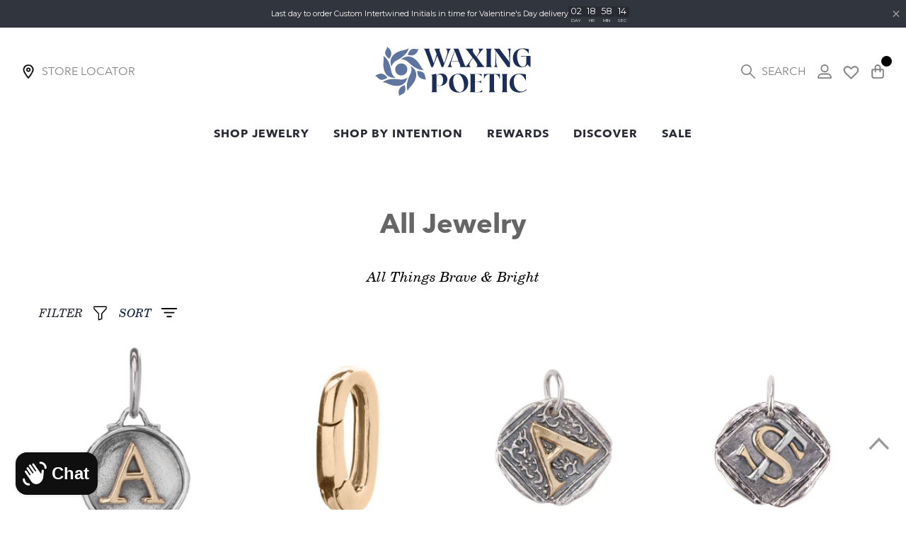

--- FILE ---
content_type: text/html; charset=utf-8
request_url: https://www.waxingpoetic.com/collections/all
body_size: 90256
content:
<!doctype html>
  <html lang="en" role="main">
    <head>
      <script src="https://cdn-widgetsrepository.yotpo.com/v1/loader/MrN4uI3boKdAyqbaUEL4uYUi4qgd73VRUaE2P4Qb" async></script>
      <script type="text/javascript" src="https://edge.personalizer.io/storefront/2.0.0/js/shopify/storefront.min.js?key=g1rnf-ndr8m9ngx8mp6qbj9nm-ouj1i&shop=waxing-poetic.myshopify.com"></script>
<script>
window.LimeSpot = window.LimeSpot === undefined ? {} : LimeSpot;
LimeSpot.PageInfo = { Type: "Collection", ReferenceIdentifier: "189653647495", Personalized: false };

LimeSpot.StoreInfo = { Theme: "BFCM Section -task-139518- 24-Nov-2025" };


LimeSpot.CartItems = [];
</script>

<meta name="google-site-verification" content="7m3IPcvOSiSuCN09ZYf4Ud3VXbKJf3RWlPKF3ZrADBk" />



     
      <meta name="p:domain_verify" content="906d86352ba233dd1ba3f4aad4748ce0">
      <meta charset="utf-8">
      <meta name="viewport" content="width=device-width, initial-scale=1, shrink-to-fit=no">
      <meta name="theme-color" content="">
      <meta name="google-site-verification" content="Vde_1DvctNqDTWyJV-mK0sCLBOmdmq0Y_F3kWikQQKk">
<meta property="og:site_name" content="Waxing Poetic">
<meta property="og:url" content="https://www.waxingpoetic.com/collections/all">
<meta property="og:title" content="All Jewelry – Creative &amp; Unique Jewelry Designs">
<meta property="og:type" content="website">
<meta property="og:description" content="Find jewelry that speaks to your inner being by browsing all of our Waxing Poetic jewelry items. Buy charms, pendants, earrings, necklaces and more.">


<meta name="twitter:site" content="@#">
<meta name="twitter:card" content="summary_large_image">
<meta name="twitter:title" content="All Jewelry – Creative &amp; Unique Jewelry Designs">
<meta name="twitter:description" content="Find jewelry that speaks to your inner being by browsing all of our Waxing Poetic jewelry items. Buy charms, pendants, earrings, necklaces and more.">

      <link rel="canonical" href="https://www.waxingpoetic.com/collections/all"><link rel="shortcut icon" href="//www.waxingpoetic.com/cdn/shop/files/waxing_poetic_social_IG_header_FINAL.png?crop=center&height=32&v=1763499111&width=32" type="image/png"><title>All Jewelry – Creative &amp; Unique Jewelry Designs
        
        
         - Waxing Poetic
</title><meta name="description" content="Find jewelry that speaks to your inner being by browsing all of our Waxing Poetic jewelry items. Buy charms, pendants, earrings, necklaces and more.">

<link type="text/css" href="//www.waxingpoetic.com/cdn/shop/t/423/assets/vendors@layout.theme.css?v=133506891308171593151763970750" rel="stylesheet"><link type="text/css" href="//www.waxingpoetic.com/cdn/shop/t/423/assets/layout.theme.css?v=101542028799782630611763970750" rel="stylesheet"><link type="text/css" href="//www.waxingpoetic.com/cdn/shop/t/423/assets/layout.theme.styleLiquid.scss.css?v=118589761940285021311763971276" rel="stylesheet">
  
      
  
      

      <script defer>
  // IE11 => recognize the remove() method
  Element.prototype.remove = function() {
    this.parentElement.removeChild(this);
  }
  NodeList.prototype.remove = HTMLCollection.prototype.remove = function() {
    for(var i = this.length - 1; i >= 0; i--) {
      if(this[i] && this[i].parentElement) {
        this[i].parentElement.removeChild(this[i]);
      }
    }
  }
  // IE11 => responsive images
  function loadJS(u){var r = document.getElementsByTagName("script")[0], s = document.createElement("script");s.src = u;r.parentNode.insertBefore(s, r);}
  if(!window.HTMLPictureElement){
    document.createElement('picture');
    loadJS("//cdn.jsdelivr.net/g/respimage(respimage.min.js+plugins/mutation/ri.mutation.min.js+plugins/intrinsic-dimension/ri.intrinsic.min.js+plugins/typesupport/ri.type.min.js)");
  }
</script>
<!-- Google adwords -->
<script defer
src="https://www.googletagmanager.com/gtag/js?id=AW-1060576964"></script>
<script>
  window.dataLayer = window.dataLayer || [];
  function gtag(){dataLayer.push(arguments);}
  gtag('js', new Date());
  gtag('config', 'AW-1060576964');
</script>

<script defer>
  gtag('event', 'page_view', {
    'send_to': 'AW-1060576964',
    'ecomm_pagetype': 'collection'
    
  });
</script>



<!-- Pinterest Tag -->
<script defer>
  !function(e){if(!window.pintrk){window.pintrk = function () {
  window.pintrk.queue.push(Array.prototype.slice.call(arguments))};var
    n=window.pintrk;n.queue=[],n.version="3.0";var
    t=document.createElement("script");t.async=!0,t.src=e;var
    r=document.getElementsByTagName("script")[0];
    r.parentNode.insertBefore(t,r)}}("https://s.pinimg.com/ct/core.js");
  pintrk('load', '2616253081423', {em: '<user_email_address>'});
  pintrk('page');
  </script>
  <noscript>
  <img height="1" width="1" style="display:none;" alt=""
    src="https://ct.pinterest.com/v3/?event=init&tid=2616253081423&pd[em]=<hashed_email_address>&noscript=1" />
  </noscript>

  
  
  <!-- end Pinterest Tag -->
  <!-- Bing Tag -->
  <script defer>(function(w,d,t,r,u){var f,n,i;w[u]=w[u]||[],f=function(){var o={ti:"26246934"};o.q=w[u],w[u]=new UET(o),w[u].push("pageLoad")},n=d.createElement(t),n.src=r,n.async=1,n.onload=n.onreadystatechange=function(){var s=this.readyState;s&&s!=="loaded"&&s!=="complete"||(f(),n.onload=n.onreadystatechange=null)},i=d.getElementsByTagName(t)[0],i.parentNode.insertBefore(n,i)})(window,document,"script","//bat.bing.com/bat.js","uetq");</script>
   <!-- end Bing Tag --><!-- Klaviyo tracking code -->
    <script type="application/javascript" src="https://static.klaviyo.com/onsite/js/klaviyo.js?company_id=THmTzu"></script>
      
      
<script type="text/javascript" src="//www.waxingpoetic.com/cdn/shop/t/423/assets/vendors@layout.theme.js?v=92774289739592719281763970750" defer="defer"></script><script type="text/javascript" src="//www.waxingpoetic.com/cdn/shop/t/423/assets/layout.theme.js?v=69849895349423861131763970750" defer="defer"></script>
<script src="//searchserverapi.com/widgets/shopify/init.js?a=5B9X9w1x7n"></script>
  
      <script>window.performance && window.performance.mark && window.performance.mark('shopify.content_for_header.start');</script><meta name="google-site-verification" content="kBHVZ57G3ZUN1GDD8IsPHbMLh7arr8jEefsKMvVoQx4">
<meta id="shopify-digital-wallet" name="shopify-digital-wallet" content="/35432562823/digital_wallets/dialog">
<meta name="shopify-checkout-api-token" content="893490aa028fb653720754213021d7c0">
<meta id="in-context-paypal-metadata" data-shop-id="35432562823" data-venmo-supported="true" data-environment="production" data-locale="en_US" data-paypal-v4="true" data-currency="USD">
<link rel="alternate" type="application/atom+xml" title="Feed" href="/collections/all.atom" />
<link rel="next" href="/collections/all?page=2">
<link rel="alternate" type="application/json+oembed" href="https://www.waxingpoetic.com/collections/all.oembed">
<script async="async" src="/checkouts/internal/preloads.js?locale=en-US"></script>
<link rel="preconnect" href="https://shop.app" crossorigin="anonymous">
<script async="async" src="https://shop.app/checkouts/internal/preloads.js?locale=en-US&shop_id=35432562823" crossorigin="anonymous"></script>
<script id="apple-pay-shop-capabilities" type="application/json">{"shopId":35432562823,"countryCode":"US","currencyCode":"USD","merchantCapabilities":["supports3DS"],"merchantId":"gid:\/\/shopify\/Shop\/35432562823","merchantName":"Waxing Poetic","requiredBillingContactFields":["postalAddress","email"],"requiredShippingContactFields":["postalAddress","email"],"shippingType":"shipping","supportedNetworks":["visa","masterCard","amex","discover","elo","jcb"],"total":{"type":"pending","label":"Waxing Poetic","amount":"1.00"},"shopifyPaymentsEnabled":true,"supportsSubscriptions":true}</script>
<script id="shopify-features" type="application/json">{"accessToken":"893490aa028fb653720754213021d7c0","betas":["rich-media-storefront-analytics"],"domain":"www.waxingpoetic.com","predictiveSearch":true,"shopId":35432562823,"locale":"en"}</script>
<script>var Shopify = Shopify || {};
Shopify.shop = "waxing-poetic.myshopify.com";
Shopify.locale = "en";
Shopify.currency = {"active":"USD","rate":"1.0"};
Shopify.country = "US";
Shopify.theme = {"name":"BFCM Section -task-139518- 24-Nov-2025","id":144437182599,"schema_name":"Fluid Framework","schema_version":"1.0","theme_store_id":null,"role":"main"};
Shopify.theme.handle = "null";
Shopify.theme.style = {"id":null,"handle":null};
Shopify.cdnHost = "www.waxingpoetic.com/cdn";
Shopify.routes = Shopify.routes || {};
Shopify.routes.root = "/";</script>
<script type="module">!function(o){(o.Shopify=o.Shopify||{}).modules=!0}(window);</script>
<script>!function(o){function n(){var o=[];function n(){o.push(Array.prototype.slice.apply(arguments))}return n.q=o,n}var t=o.Shopify=o.Shopify||{};t.loadFeatures=n(),t.autoloadFeatures=n()}(window);</script>
<script>
  window.ShopifyPay = window.ShopifyPay || {};
  window.ShopifyPay.apiHost = "shop.app\/pay";
  window.ShopifyPay.redirectState = null;
</script>
<script id="shop-js-analytics" type="application/json">{"pageType":"collection"}</script>
<script defer="defer" async type="module" src="//www.waxingpoetic.com/cdn/shopifycloud/shop-js/modules/v2/client.init-shop-cart-sync_C5BV16lS.en.esm.js"></script>
<script defer="defer" async type="module" src="//www.waxingpoetic.com/cdn/shopifycloud/shop-js/modules/v2/chunk.common_CygWptCX.esm.js"></script>
<script type="module">
  await import("//www.waxingpoetic.com/cdn/shopifycloud/shop-js/modules/v2/client.init-shop-cart-sync_C5BV16lS.en.esm.js");
await import("//www.waxingpoetic.com/cdn/shopifycloud/shop-js/modules/v2/chunk.common_CygWptCX.esm.js");

  window.Shopify.SignInWithShop?.initShopCartSync?.({"fedCMEnabled":true,"windoidEnabled":true});

</script>
<script>
  window.Shopify = window.Shopify || {};
  if (!window.Shopify.featureAssets) window.Shopify.featureAssets = {};
  window.Shopify.featureAssets['shop-js'] = {"shop-cart-sync":["modules/v2/client.shop-cart-sync_ZFArdW7E.en.esm.js","modules/v2/chunk.common_CygWptCX.esm.js"],"init-fed-cm":["modules/v2/client.init-fed-cm_CmiC4vf6.en.esm.js","modules/v2/chunk.common_CygWptCX.esm.js"],"shop-button":["modules/v2/client.shop-button_tlx5R9nI.en.esm.js","modules/v2/chunk.common_CygWptCX.esm.js"],"shop-cash-offers":["modules/v2/client.shop-cash-offers_DOA2yAJr.en.esm.js","modules/v2/chunk.common_CygWptCX.esm.js","modules/v2/chunk.modal_D71HUcav.esm.js"],"init-windoid":["modules/v2/client.init-windoid_sURxWdc1.en.esm.js","modules/v2/chunk.common_CygWptCX.esm.js"],"shop-toast-manager":["modules/v2/client.shop-toast-manager_ClPi3nE9.en.esm.js","modules/v2/chunk.common_CygWptCX.esm.js"],"init-shop-email-lookup-coordinator":["modules/v2/client.init-shop-email-lookup-coordinator_B8hsDcYM.en.esm.js","modules/v2/chunk.common_CygWptCX.esm.js"],"init-shop-cart-sync":["modules/v2/client.init-shop-cart-sync_C5BV16lS.en.esm.js","modules/v2/chunk.common_CygWptCX.esm.js"],"avatar":["modules/v2/client.avatar_BTnouDA3.en.esm.js"],"pay-button":["modules/v2/client.pay-button_FdsNuTd3.en.esm.js","modules/v2/chunk.common_CygWptCX.esm.js"],"init-customer-accounts":["modules/v2/client.init-customer-accounts_DxDtT_ad.en.esm.js","modules/v2/client.shop-login-button_C5VAVYt1.en.esm.js","modules/v2/chunk.common_CygWptCX.esm.js","modules/v2/chunk.modal_D71HUcav.esm.js"],"init-shop-for-new-customer-accounts":["modules/v2/client.init-shop-for-new-customer-accounts_ChsxoAhi.en.esm.js","modules/v2/client.shop-login-button_C5VAVYt1.en.esm.js","modules/v2/chunk.common_CygWptCX.esm.js","modules/v2/chunk.modal_D71HUcav.esm.js"],"shop-login-button":["modules/v2/client.shop-login-button_C5VAVYt1.en.esm.js","modules/v2/chunk.common_CygWptCX.esm.js","modules/v2/chunk.modal_D71HUcav.esm.js"],"init-customer-accounts-sign-up":["modules/v2/client.init-customer-accounts-sign-up_CPSyQ0Tj.en.esm.js","modules/v2/client.shop-login-button_C5VAVYt1.en.esm.js","modules/v2/chunk.common_CygWptCX.esm.js","modules/v2/chunk.modal_D71HUcav.esm.js"],"shop-follow-button":["modules/v2/client.shop-follow-button_Cva4Ekp9.en.esm.js","modules/v2/chunk.common_CygWptCX.esm.js","modules/v2/chunk.modal_D71HUcav.esm.js"],"checkout-modal":["modules/v2/client.checkout-modal_BPM8l0SH.en.esm.js","modules/v2/chunk.common_CygWptCX.esm.js","modules/v2/chunk.modal_D71HUcav.esm.js"],"lead-capture":["modules/v2/client.lead-capture_Bi8yE_yS.en.esm.js","modules/v2/chunk.common_CygWptCX.esm.js","modules/v2/chunk.modal_D71HUcav.esm.js"],"shop-login":["modules/v2/client.shop-login_D6lNrXab.en.esm.js","modules/v2/chunk.common_CygWptCX.esm.js","modules/v2/chunk.modal_D71HUcav.esm.js"],"payment-terms":["modules/v2/client.payment-terms_CZxnsJam.en.esm.js","modules/v2/chunk.common_CygWptCX.esm.js","modules/v2/chunk.modal_D71HUcav.esm.js"]};
</script>
<script>(function() {
  var isLoaded = false;
  function asyncLoad() {
    if (isLoaded) return;
    isLoaded = true;
    var urls = ["https:\/\/cdn-loyalty.yotpo.com\/loader\/oh9LD-whx74Rs961A9dzFQ.js?shop=waxing-poetic.myshopify.com","https:\/\/str.rise-ai.com\/?shop=waxing-poetic.myshopify.com","https:\/\/strn.rise-ai.com\/?shop=waxing-poetic.myshopify.com","\/\/cdn-redirector.glopal.com\/common\/js\/webinterpret-loader.js?shop=waxing-poetic.myshopify.com","https:\/\/cookie-bar.conversionbear.com\/script?app=cookie_consent\u0026shop=waxing-poetic.myshopify.com","https:\/\/unpkg.com\/@happyreturns\/happyreturns-script-tag?shop=waxing-poetic.myshopify.com","https:\/\/static.klaviyo.com\/onsite\/js\/klaviyo.js?company_id=THmTzu\u0026shop=waxing-poetic.myshopify.com","https:\/\/justone.ai\/embed\/script-tags\/387ca1d77bba4c3c8bc9457e81bb638e\/shopifyEmbed.js?shop=waxing-poetic.myshopify.com","\/\/searchserverapi1.com\/widgets\/shopify\/init.js?a=5B9X9w1x7n\u0026shop=waxing-poetic.myshopify.com","https:\/\/cdn.attn.tv\/waxingpoetic\/dtag.js?shop=waxing-poetic.myshopify.com","https:\/\/api.fastbundle.co\/scripts\/src.js?shop=waxing-poetic.myshopify.com","https:\/\/api.fastbundle.co\/scripts\/script_tag.js?shop=waxing-poetic.myshopify.com","https:\/\/d33a6lvgbd0fej.cloudfront.net\/script_tag\/secomapp.scripttag.js?shop=waxing-poetic.myshopify.com","https:\/\/wishlisthero-assets.revampco.com\/store-front\/bundle2.js?shop=waxing-poetic.myshopify.com","https:\/\/wishlisthero-assets.revampco.com\/store-front\/bundle2.js?shop=waxing-poetic.myshopify.com","https:\/\/edge.personalizer.io\/storefront\/2.0.0\/js\/shopify\/storefront.min.js?key=d6zvn-m8ua9ysj8z6lvj9f-xxkgf\u0026shop=waxing-poetic.myshopify.com","https:\/\/cdn-widgetsrepository.yotpo.com\/v1\/loader\/MrN4uI3boKdAyqbaUEL4uYUi4qgd73VRUaE2P4Qb?shop=waxing-poetic.myshopify.com"];
    for (var i = 0; i < urls.length; i++) {
      var s = document.createElement('script');
      s.type = 'text/javascript';
      s.async = true;
      s.src = urls[i];
      var x = document.getElementsByTagName('script')[0];
      x.parentNode.insertBefore(s, x);
    }
  };
  if(window.attachEvent) {
    window.attachEvent('onload', asyncLoad);
  } else {
    window.addEventListener('load', asyncLoad, false);
  }
})();</script>
<script id="__st">var __st={"a":35432562823,"offset":-28800,"reqid":"86c8ed04-5864-40dd-a637-99b9def4fb7d-1768825891","pageurl":"www.waxingpoetic.com\/collections\/all","u":"30aee3da8cb6","p":"collection","rtyp":"collection","rid":189653647495};</script>
<script>window.ShopifyPaypalV4VisibilityTracking = true;</script>
<script id="captcha-bootstrap">!function(){'use strict';const t='contact',e='account',n='new_comment',o=[[t,t],['blogs',n],['comments',n],[t,'customer']],c=[[e,'customer_login'],[e,'guest_login'],[e,'recover_customer_password'],[e,'create_customer']],r=t=>t.map((([t,e])=>`form[action*='/${t}']:not([data-nocaptcha='true']) input[name='form_type'][value='${e}']`)).join(','),a=t=>()=>t?[...document.querySelectorAll(t)].map((t=>t.form)):[];function s(){const t=[...o],e=r(t);return a(e)}const i='password',u='form_key',d=['recaptcha-v3-token','g-recaptcha-response','h-captcha-response',i],f=()=>{try{return window.sessionStorage}catch{return}},m='__shopify_v',_=t=>t.elements[u];function p(t,e,n=!1){try{const o=window.sessionStorage,c=JSON.parse(o.getItem(e)),{data:r}=function(t){const{data:e,action:n}=t;return t[m]||n?{data:e,action:n}:{data:t,action:n}}(c);for(const[e,n]of Object.entries(r))t.elements[e]&&(t.elements[e].value=n);n&&o.removeItem(e)}catch(o){console.error('form repopulation failed',{error:o})}}const l='form_type',E='cptcha';function T(t){t.dataset[E]=!0}const w=window,h=w.document,L='Shopify',v='ce_forms',y='captcha';let A=!1;((t,e)=>{const n=(g='f06e6c50-85a8-45c8-87d0-21a2b65856fe',I='https://cdn.shopify.com/shopifycloud/storefront-forms-hcaptcha/ce_storefront_forms_captcha_hcaptcha.v1.5.2.iife.js',D={infoText:'Protected by hCaptcha',privacyText:'Privacy',termsText:'Terms'},(t,e,n)=>{const o=w[L][v],c=o.bindForm;if(c)return c(t,g,e,D).then(n);var r;o.q.push([[t,g,e,D],n]),r=I,A||(h.body.append(Object.assign(h.createElement('script'),{id:'captcha-provider',async:!0,src:r})),A=!0)});var g,I,D;w[L]=w[L]||{},w[L][v]=w[L][v]||{},w[L][v].q=[],w[L][y]=w[L][y]||{},w[L][y].protect=function(t,e){n(t,void 0,e),T(t)},Object.freeze(w[L][y]),function(t,e,n,w,h,L){const[v,y,A,g]=function(t,e,n){const i=e?o:[],u=t?c:[],d=[...i,...u],f=r(d),m=r(i),_=r(d.filter((([t,e])=>n.includes(e))));return[a(f),a(m),a(_),s()]}(w,h,L),I=t=>{const e=t.target;return e instanceof HTMLFormElement?e:e&&e.form},D=t=>v().includes(t);t.addEventListener('submit',(t=>{const e=I(t);if(!e)return;const n=D(e)&&!e.dataset.hcaptchaBound&&!e.dataset.recaptchaBound,o=_(e),c=g().includes(e)&&(!o||!o.value);(n||c)&&t.preventDefault(),c&&!n&&(function(t){try{if(!f())return;!function(t){const e=f();if(!e)return;const n=_(t);if(!n)return;const o=n.value;o&&e.removeItem(o)}(t);const e=Array.from(Array(32),(()=>Math.random().toString(36)[2])).join('');!function(t,e){_(t)||t.append(Object.assign(document.createElement('input'),{type:'hidden',name:u})),t.elements[u].value=e}(t,e),function(t,e){const n=f();if(!n)return;const o=[...t.querySelectorAll(`input[type='${i}']`)].map((({name:t})=>t)),c=[...d,...o],r={};for(const[a,s]of new FormData(t).entries())c.includes(a)||(r[a]=s);n.setItem(e,JSON.stringify({[m]:1,action:t.action,data:r}))}(t,e)}catch(e){console.error('failed to persist form',e)}}(e),e.submit())}));const S=(t,e)=>{t&&!t.dataset[E]&&(n(t,e.some((e=>e===t))),T(t))};for(const o of['focusin','change'])t.addEventListener(o,(t=>{const e=I(t);D(e)&&S(e,y())}));const B=e.get('form_key'),M=e.get(l),P=B&&M;t.addEventListener('DOMContentLoaded',(()=>{const t=y();if(P)for(const e of t)e.elements[l].value===M&&p(e,B);[...new Set([...A(),...v().filter((t=>'true'===t.dataset.shopifyCaptcha))])].forEach((e=>S(e,t)))}))}(h,new URLSearchParams(w.location.search),n,t,e,['guest_login'])})(!0,!0)}();</script>
<script integrity="sha256-4kQ18oKyAcykRKYeNunJcIwy7WH5gtpwJnB7kiuLZ1E=" data-source-attribution="shopify.loadfeatures" defer="defer" src="//www.waxingpoetic.com/cdn/shopifycloud/storefront/assets/storefront/load_feature-a0a9edcb.js" crossorigin="anonymous"></script>
<script crossorigin="anonymous" defer="defer" src="//www.waxingpoetic.com/cdn/shopifycloud/storefront/assets/shopify_pay/storefront-65b4c6d7.js?v=20250812"></script>
<script data-source-attribution="shopify.dynamic_checkout.dynamic.init">var Shopify=Shopify||{};Shopify.PaymentButton=Shopify.PaymentButton||{isStorefrontPortableWallets:!0,init:function(){window.Shopify.PaymentButton.init=function(){};var t=document.createElement("script");t.src="https://www.waxingpoetic.com/cdn/shopifycloud/portable-wallets/latest/portable-wallets.en.js",t.type="module",document.head.appendChild(t)}};
</script>
<script data-source-attribution="shopify.dynamic_checkout.buyer_consent">
  function portableWalletsHideBuyerConsent(e){var t=document.getElementById("shopify-buyer-consent"),n=document.getElementById("shopify-subscription-policy-button");t&&n&&(t.classList.add("hidden"),t.setAttribute("aria-hidden","true"),n.removeEventListener("click",e))}function portableWalletsShowBuyerConsent(e){var t=document.getElementById("shopify-buyer-consent"),n=document.getElementById("shopify-subscription-policy-button");t&&n&&(t.classList.remove("hidden"),t.removeAttribute("aria-hidden"),n.addEventListener("click",e))}window.Shopify?.PaymentButton&&(window.Shopify.PaymentButton.hideBuyerConsent=portableWalletsHideBuyerConsent,window.Shopify.PaymentButton.showBuyerConsent=portableWalletsShowBuyerConsent);
</script>
<script data-source-attribution="shopify.dynamic_checkout.cart.bootstrap">document.addEventListener("DOMContentLoaded",(function(){function t(){return document.querySelector("shopify-accelerated-checkout-cart, shopify-accelerated-checkout")}if(t())Shopify.PaymentButton.init();else{new MutationObserver((function(e,n){t()&&(Shopify.PaymentButton.init(),n.disconnect())})).observe(document.body,{childList:!0,subtree:!0})}}));
</script>
<script id='scb4127' type='text/javascript' async='' src='https://www.waxingpoetic.com/cdn/shopifycloud/privacy-banner/storefront-banner.js'></script><link id="shopify-accelerated-checkout-styles" rel="stylesheet" media="screen" href="https://www.waxingpoetic.com/cdn/shopifycloud/portable-wallets/latest/accelerated-checkout-backwards-compat.css" crossorigin="anonymous">
<style id="shopify-accelerated-checkout-cart">
        #shopify-buyer-consent {
  margin-top: 1em;
  display: inline-block;
  width: 100%;
}

#shopify-buyer-consent.hidden {
  display: none;
}

#shopify-subscription-policy-button {
  background: none;
  border: none;
  padding: 0;
  text-decoration: underline;
  font-size: inherit;
  cursor: pointer;
}

#shopify-subscription-policy-button::before {
  box-shadow: none;
}

      </style>

<script>window.performance && window.performance.mark && window.performance.mark('shopify.content_for_header.end');</script>
<script type="text/javascript">
            (function e() {
              var e = document.createElement('script');
              (e.type = 'text/javascript'),
                (e.async = true),
                (e.dataset.src = '//staticw2.yotpo.com/MrN4uI3boKdAyqbaUEL4uYUi4qgd73VRUaE2P4Qb/widget.js');
              var t = document.getElementsByTagName('script')[0];
              t.parentNode.insertBefore(e, t);
            })();
          </script><!-- Hotjar Tracking Code for https://waxingpoetic.com/ -->
      <script>
        (function (h, o, t, j, a, r) {
          h.hj =
            h.hj ||
            function () {
              (h.hj.q = h.hj.q || []).push(arguments);
            };
          h._hjSettings = { hjid: 1417271, hjsv: 6 };
          a = o.getElementsByTagName('head')[0];
          r = o.createElement('script');
          r.async = 1;
          r.src = t + h._hjSettings.hjid + j + h._hjSettings.hjsv;
          a.appendChild(r);
        })(window, document, 'https://static.hotjar.com/c/hotjar-', '.js?sv=');
      </script>
  
      <meta name="google-site-verification" content="MnOijDZ6tqaFW07TcJ1JJr0_GA4LmFXgZ71tNBja1Hs">
      <script data-src="https://cdn-widgetsrepository.yotpo.com/v1/loader/oh9LD-whx74Rs961A9dzFQ" async></script>
      
      <meta name="facebook-domain-verification" content="7ne41z518ttd44oaf59adajikdjty2">
  
      <script>
        var ionicons = document.createElement('link');
        ionicons.href = 'https://cdn.shopify.com/s/files/1/0354/3256/2823/files/ionicons.min.css?v=1594274942';
        ionicons.rel = 'stylesheet';
        ionicons.preload = 'true';
        document.getElementsByTagName('head')[0].appendChild(ionicons);
      </script>
      



<script src="https://ajax.googleapis.com/ajax/libs/webfont/1.6.26/webfont.js" async></script>

<script type="text/javascript">
    var googleapis_first = document.createElement('link');
    googleapis_first.href = "https://fonts.googleapis.com/css2?family=Cormorant:ital,wght@0,300;0,400;0,500;0,600;0,700;1,300;1,400;1,500;1,600;1,700&display=swap";
    googleapis_first.rel = 'stylesheet';
    googleapis_first.preload = 'true';
    document.getElementsByTagName('head')[0].appendChild(googleapis_first);

    var googleapis_second = document.createElement('link');
    googleapis_second.href = "https://fonts.googleapis.com/css2?family=Montserrat:ital,wght@0,400;0,500;0,600;0,700;1,400;1,500;1,600;1,700&display=swap";
    googleapis_second.rel = 'stylesheet';
    googleapis_second.preload = 'true';
    document.getElementsByTagName('head')[0].appendChild(googleapis_second);


    var googleapis_third = document.createElement('link');
    googleapis_third.href = "https://fonts.googleapis.com/css2?family=Montserrat:ital,wght@0,300;0,400;0,600;1,300;1,400;1,600&display=swap";
    googleapis_third.rel = 'stylesheet';
    googleapis_third.preload = 'true';
    document.getElementsByTagName('head')[0].appendChild(googleapis_third);
</script>

<style>
   @font-face {
    font-family: 'MFC Sappho Monogram';
    src: url('//www.waxingpoetic.com/cdn/shop/t/423/assets/MFCSapphoMonogram-250Impression.eot?v=37917874844401009911763970750');
    src: url('//www.waxingpoetic.com/cdn/shop/t/423/assets/MFCSapphoMonogram-250Impression.woff2?v=37002601533620050591763970750') format('embedded-opentype'),
         url(' //www.waxingpoetic.com/cdn/shop/t/423/assets/MFCSapphoMonogram-250Impression.woff2?v=37002601533620050591763970750 ') format('woff2'),
        url(' //www.waxingpoetic.com/cdn/shop/t/423/assets/MFCSapphoMonogram-250Impression.woff2?v=37002601533620050591763970750 ') format('woff2'),
        url(' //www.waxingpoetic.com/cdn/shop/t/423/assets/MFCSapphoMonogram-250Impression.ttf?v=158185843486629481401763970750 ') format('truetype'),
        url(' //www.waxingpoetic.com/cdn/shop/t/423/assets/MFCSapphoMonogram-250Impression.svg%23MFCSapphoMonogram-250Impression?v=50634 ') format('svg');
    font-weight: normal;
    font-style: normal;
    font-display: swap;
  }  
  @import url('https://fonts.googleapis.com/css2?family=Cormorant+Garamond:wght@400;500;600;700&family=Roboto:ital,wght@0,100;0,300;0,400;0,500;0,700;0,900;1,100;1,300;1,400;1,500;1,700;1,900&display=swap');
  
  @font-face {
    font-family: 'CentSchbook BT';
    src: url('//www.waxingpoetic.com/cdn/shop/t/423/assets/CenturySchoolbookBT-Italic.woff2?v=159412287144686875821763970750') format('woff2'),
        url('//www.waxingpoetic.com/cdn/shop/t/423/assets/CenturySchoolbookBT-Italic.woff?v=41706168522027633241763970750') format('woff');
    font-weight: normal;
    font-style: italic;
    font-display: swap;
  }
  @font-face {
    font-family: 'Avenir Next LT Pro';
    src: url('//www.waxingpoetic.com/cdn/shop/t/423/assets/AvenirNextLTPro-LightItalic.woff2?v=488381925498585061763970750') format('woff2'),
        url('//www.waxingpoetic.com/cdn/shop/t/423/assets/AvenirNextLTPro-LightItalic.woff?v=23528643083889703051763970750') format('woff');
    font-weight: 300;
    font-style: italic;
    font-display: swap;
  }
  @font-face {
    font-family: 'Avenir Next LT Pro';
    src: url('//www.waxingpoetic.com/cdn/shop/t/423/assets/AvenirNextLTPro-Bold.woff2?v=14951445721733899291763970750') format('woff2'),
        url('//www.waxingpoetic.com/cdn/shop/t/423/assets/AvenirNextLTPro-Bold.woff?v=125898902033923696331763970750') format('woff');
    font-weight: bold;
    font-style: normal;
    font-display: swap;
  }
  @font-face {
    font-family: 'Avenir Next LT Pro';
    src: url('//www.waxingpoetic.com/cdn/shop/t/423/assets/AvenirNextLTPro.woff2?v=74268201856749030201763970750') format('woff2'),
        url('//www.waxingpoetic.com/cdn/shop/t/423/assets/AvenirNextLTPro.woff?v=43733987521300297791763970750') format('woff');
    font-weight: normal;
    font-style: normal;
    font-display: swap;
  }
  @font-face {
    font-family: 'Avenir Next LT Pro';
    src: url('//www.waxingpoetic.com/cdn/shop/t/423/assets/AvenirNextLTPro-Light.woff2?v=38289214711674045541763970750') format('woff2'),
        url('//www.waxingpoetic.com/cdn/shop/t/423/assets/AvenirNextLTPro-Light.woff?v=182909854162558972201763970750') format('woff');
    font-weight: 300;
    font-style: normal;
    font-display: swap;
  }
</style>



  
      <!-- Google Tag Manager -->
      <script>
        (function (w, d, s, l, i) {
          w[l] = w[l] || [];
          w[l].push({ 'gtm.start': new Date().getTime(), event: 'gtm.js' });
          var f = d.getElementsByTagName(s)[0],
            j = d.createElement(s),
            dl = l != 'dataLayer' ? '&l=' + l : '';
          j.async = true;
          j.dataset.src = 'https://www.googletagmanager.com/gtm.js?id=' + i + dl;
          f.parentNode.insertBefore(j, f);
        })(window, document, 'script', 'dataLayer', 'GTM-MKFLCV3');
      </script>
      

<script>
    var _rollbarConfig = {
      accessToken: 'ceb607c4232e4c3b9f182a39d9585959',
      captureUncaught: false,
      captureUnhandledRejections: false,
      payload: {
        environment: 'production', 
        client: {
          javascript: {
            code_version: '1.0'
          }
        }
      }
    };
  
  // Rollbar Snippet
    !function(r) {
      var e = {};
      function o(n) {
        if (e[n]) 
          return e[n].exports;
        
  
  
  
        var t = e[n] = {
          i: n,
          l: !1,
          exports: {}
        };
        return r[n].call(t.exports, t, t.exports, o),
        t.l = !0,
        t.exports
      }
      o.m = r,
      o.c = e,
      o.d = function(r, e, n) {
        o.o(r, e) || Object.defineProperty(r, e, {
          enumerable: !0,
          get: n
        })
      },
      o.r = function(r) {
        "undefined" != typeof Symbol && Symbol.toStringTag && Object.defineProperty(r, Symbol.toStringTag, {value: "Module"}),
        Object.defineProperty(r, "__esModule", {
          value: !0
        })
      },
      o.t = function(r, e) {
        if (1 & e && (r = o(r)), 8 & e) 
          return r;
        
  
  
  
        if (4 & e && "object" == typeof r && r && r.__esModule) 
          return r;
        
  
  
  
        var n = Object.create(null);
        if (o.r(n), Object.defineProperty(n, "default", {
          enumerable: !0,
          value: r
        }), 2 & e && "string" != typeof r) 
          for (var t in r) 
            o.d(n, t, function(e) {
              return r[e]
            }.bind(null, t));
          
        
  
  
  
        return n
      },
      o.n = function(r) {
        var e = r && r.__esModule
          ? function() {
            return r.default
          }
          : function() {
            return r
          };
        return o.d(e, "a", e),
        e
      },
      o.o = function(r, e) {
        return Object.prototype.hasOwnProperty.call(r, e)
      },
      o.p = "",
      o(o.s = 0)
    }([
      function(r, e, o) {
        "use strict";
        var n = o(1),
          t = o(5);
        _rollbarConfig = _rollbarConfig || {},
        _rollbarConfig.rollbarJsUrl = _rollbarConfig.rollbarJsUrl || "https://cdn.rollbar.com/rollbarjs/refs/tags/v2.26.0/rollbar.min.js",
        _rollbarConfig.async = void 0 === _rollbarConfig.async || _rollbarConfig.async;
        var a = n.setupShim(window, _rollbarConfig),
          l = t(_rollbarConfig);
        window.rollbar = n.Rollbar,
        a.loadFull(window, document, ! _rollbarConfig.async, _rollbarConfig, l)
      },
      function(r, e, o) {
        "use strict";
        var n = o(2),
          t = o(3);
        function a(r) {
          return function() {
            try {
              return r.apply(this, arguments)
            } catch (r) {
              try {
                console.error("[Rollbar]: Internal error", r)
              } catch (r) {}
            }
          }
        }
        var l = 0;
        function i(r, e) {
          this.options = r,
          this._rollbarOldOnError = null;
          var o = l++;
          this.shimId = function() {
            return o
          },
          "undefined" != typeof window && window._rollbarShims && (window._rollbarShims[o] =
            { handler: e,
            messages: []
          })
        }
        var s = o(4),
          d = function(r, e) {
            return new i(r, e)
          },
          c = function(r) {
            return new s(d, r)
          };
        function u(r) {
          return a((function() {
            var e = this,
              o = Array.prototype.slice.call(arguments, 0),
              n = {
                shim: e,
                method: r,
                args: o,
                ts: new Date
              };
            window._rollbarShims[this.shimId()].messages.push(n)
          }))
        }
        i.prototype.loadFull = function(r, e, o, n, t) {
          var l = !1,
            i = e.createElement("script"),
            s = e.getElementsByTagName("script")[0],
            d = s.parentNode;
          i.crossOrigin = "",
          i.src = n.rollbarJsUrl,
          o || (i.async =! 0),
          i.onload = i.onreadystatechange = a((function() {
            if (!(l || this.readyState && "loaded" !== this.readyState && "complete" !== this.readyState)) {
              i.onload = i.onreadystatechange = null;
              try {
                d.removeChild(i)
              } catch (r) {}l = !0,
              function() {
                var e;
                if (void 0 === r._rollbarDidLoad) {
                  e = new Error("rollbar.js did not load");
                  for (var o, n, a, l, i = 0; o = r._rollbarShims[i++];) 
                    for (o = o.messages || []; n = o.shift();) 
                      for (a = n.args || [], i = 0; i < a.length; ++ i) 
                        if ("function" == typeof(l = a[i])) {
                          l(e);
                          break
                        }
                      
                    
                  
  
  
  
                }
                "function" == typeof t && t(e)
              }()
            }
          })),
          d.insertBefore(i, s)
        },
        i.prototype.wrap = function(r, e, o) {
          try {
            var n;
            if (
              n = "function" == typeof e
                ? e
                : function() {
                  return e || {}
                },
              "function" != typeof r
            ) 
              return r;
            
  
  
  
            if (r._isWrap) 
              return r;
            
  
  
  
            if (! r._rollbar_wrapped && (r._rollbar_wrapped = function() {
              o && "function" == typeof o && o.apply(this, arguments);
              try {
                return r.apply(this, arguments)
              } catch (o) {
                var e = o;
                throw e && ("string" == typeof e && (e = new String(e)), e._rollbarContext = n() || {}, e._rollbarContext._wrappedSource = r.toString(), window._rollbarWrappedError = e),
                e
              }
            },
            r._rollbar_wrapped._isWrap =! 0,
            r.hasOwnProperty)) 
              for (var t in r) 
                r.hasOwnProperty(t) && (r._rollbar_wrapped[t] = r[t]);
              
            
  
  
  
            return r._rollbar_wrapped
          } catch (e) {
            return r
          }
        };
        for (var p = "log,debug,info,warn,warning,error,critical,global,configure,handleUncaughtException,handleAnonymousErrors,handleUnhandledRejection,captureEvent,captureDomContentLoaded,captureLoad".split(","), f = 0; f < p.length; ++ f) 
          i.prototype[p[f]] = u(p[f]);
        
  
  
  
        r.exports = {
          setupShim: function(r, e) {
            if (r) {
              var o = e.globalAlias || "Rollbar";
              if ("object" == typeof r[o]) 
                return r[o];
              
  
  
  
              r._rollbarShims = {},
              r._rollbarWrappedError = null;
              var l = new c(e);
              return a((function() {
                e.captureUncaught && (l._rollbarOldOnError = r.onerror, n.captureUncaughtExceptions(r, l, !0), e.wrapGlobalEventHandlers && t(r, l, !0)),
                e.captureUnhandledRejections && n.captureUnhandledRejections(r, l, !0);
                var a = e.autoInstrument;
                return !1 !== e.enabled && (void 0 === a || !0 === a || "object" == typeof a && a.network) && r.addEventListener && (r.addEventListener("load", l.captureLoad.bind(l)), r.addEventListener("DOMContentLoaded", l.captureDomContentLoaded.bind(l))),
                r[o] = l,
                l
              }))()
            }
          },
          Rollbar: c
        }
      },
      function(r, e, o) {
        "use strict";
        function n(r, e, o, n) {
          r._rollbarWrappedError && (n[4] || (n[4] = r._rollbarWrappedError), n[5] || (n[5] = r._rollbarWrappedError._rollbarContext), r._rollbarWrappedError = null);
          var t = e.handleUncaughtException.apply(e, n);
          o && o.apply(r, n),
          "anonymous" === t && (e.anonymousErrorsPending += 1)
        }
        r.exports = {
          captureUncaughtExceptions: function(r, e, o) {
            if (r) {
              var t;
              if ("function" == typeof e._rollbarOldOnError) 
                t = e._rollbarOldOnError;
               else if (r.onerror) {
                for (t = r.onerror; t._rollbarOldOnError;) 
                  t = t._rollbarOldOnError;
                
  
  
  
                e._rollbarOldOnError = t
              }
              e.handleAnonymousErrors();
              var a = function() {
                var o = Array.prototype.slice.call(arguments, 0);
                n(r, e, t, o)
              };
              o && (a._rollbarOldOnError = t),
              r.onerror = a
            }
          },
          captureUnhandledRejections: function(r, e, o) {
            if (r) {
              "function" == typeof r._rollbarURH && r._rollbarURH.belongsToShim && r.removeEventListener("unhandledrejection", r._rollbarURH);
              var n = function(r) {
                var o,
                  n,
                  t;
                try {
                  o = r.reason
                } catch (r) {
                  o = void 0
                }
                try {
                  n = r.promise
                } catch (r) {
                  n = "[unhandledrejection] error getting `promise` from event"
                }
                try {
                  t = r.detail,
                  ! o && t && (o = t.reason, n = t.promise)
                } catch (r) {}o || (o = "[unhandledrejection] error getting `reason` from event"),
                e && e.handleUnhandledRejection && e.handleUnhandledRejection(o, n)
              };
              n.belongsToShim = o,
              r._rollbarURH = n,
              r.addEventListener("unhandledrejection", n)
            }
          }
        }
      },
      function(r, e, o) {
        "use strict";
        function n(r, e, o) {
          if (e.hasOwnProperty && e.hasOwnProperty("addEventListener")) {
            for (var n = e.addEventListener; n._rollbarOldAdd && n.belongsToShim;) 
              n = n._rollbarOldAdd;
            
  
  
  
            var t = function(e, o, t) {
              n.call(this, e, r.wrap(o), t)
            };
            t._rollbarOldAdd = n,
            t.belongsToShim = o,
            e.addEventListener = t;
            for (var a = e.removeEventListener; a._rollbarOldRemove && a.belongsToShim;) 
              a = a._rollbarOldRemove;
            
  
  
  
            var l = function(r, e, o) {
              a.call(this, r, e && e._rollbar_wrapped || e, o)
            };
            l._rollbarOldRemove = a,
            l.belongsToShim = o,
            e.removeEventListener = l
          }
        }
        r.exports = function(r, e, o) {
          if (r) {
            var t,
              a,
              l = "EventTarget,Window,Node,ApplicationCache,AudioTrackList,ChannelMergerNode,CryptoOperation,EventSource,FileReader,HTMLUnknownElement,IDBDatabase,IDBRequest,IDBTransaction,KeyOperation,MediaController,MessagePort,ModalWindow,Notification,SVGElementInstance,Screen,TextTrack,TextTrackCue,TextTrackList,WebSocket,WebSocketWorker,Worker,XMLHttpRequest,XMLHttpRequestEventTarget,XMLHttpRequestUpload".split(",");
            for (t = 0; t < l.length; ++ t) 
              r[a = l[t]] && r[a].prototype && n(e, r[a].prototype, o)
  
  
  
            
  
  
  
          }
        }
      },
      function(r, e, o) {
        "use strict";
        function n(r, e) {
          this.impl = r(e, this),
          this.options = e,
          function(r) {
            for (var e = function(r) {
              return function() {
                var e = Array.prototype.slice.call(arguments, 0);
                if (this.impl[r]) 
                  return this.impl[r].apply(this.impl, e)
  
  
  
                
  
  
  
              }
            },
            o = "log,debug,info,warn,warning,error,critical,global,configure,handleUncaughtException,handleAnonymousErrors,handleUnhandledRejection,_createItem,wrap,loadFull,shimId,captureEvent,captureDomContentLoaded,captureLoad".split(","),
            n = 0; n < o.length; n++) 
              r[o[n]] = e(o[n])
  
  
  
            
  
  
  
          }(n.prototype)
        }
        n.prototype._swapAndProcessMessages = function(r, e) {
          var o,
            n,
            t;
          for (this.impl = r(this.options); o = e.shift();) 
            n = o.method,
            t = o.args,
            this[n] && "function" == typeof this[n] && (
              "captureDomContentLoaded" === n || "captureLoad" === n
                ? this[n].apply(this, [t[0], o.ts])
                : this[n].apply(this, t)
            );
          
  
  
  
          return this
        },
        r.exports = n
      },
      function(r, e, o) {
        "use strict";
        r.exports = function(r) {
          return function(e) {
            if (! e && !window._rollbarInitialized) {
              for (var o, n, t =( r = r || {}).globalAlias || "Rollbar", a = window.rollbar, l = function(r) {
                return new a(r)
              },
              i = 0; o = window._rollbarShims[i++];) 
                n || (n = o.handler),
                o.handler._swapAndProcessMessages(l, o.messages);
              
  
  
  
              window[t] = n,
              window._rollbarInitialized = !0
            }
          }
        }
      }
    ]);
  
  // End Rollbar Snippet
  </script>
      <!-- Start of LittledataLayer -->
      <meta name="referrer" content="no-referrer-when-downgrade"/>


<script name="littledata-tracking-tag" data-ot-ignore>
(function(){
	/* Data layer for Segment by Littledata app */
	/* Version v11.0.1 */

	LittledataLayer = {
    "version":"v11.0.1",
    "transactionWatcherURL":"https://transactions.littledata.io",
    "referralExclusion":"/(paypal|visa|MasterCard|clicksafe|arcot\\.com|geschuetzteinkaufen|checkout\\.shopify\\.com|checkout\\.rechargeapps\\.com|portal\\.afterpay\\.com|payfort)/",
    "googleSignals":true,
    "anonymizeIp":true,
    "productClicks":true,
    "persistentUserId":true,
    "hideBranding":false,
    "ecommerce":{"currencyCode":"USD",
    "impressions":[]},
    "pageType":"collection",
    "productListLinksHaveImages":false,
    "productListsOnAnyPage":false,
    "respectUserTrackingConsent":true,
    "uniqueIdentifierForOrders":"orderName",
    "cookieUpdate":true
}

	
	})();
</script>






      <!-- End of LittledataLayer -->
      
        
          <script type="text/javascript">const observerSpeed=new MutationObserver(e=>{e.forEach(({addedNodes:e})=>{e.forEach(e=>{1===e.nodeType&&"IFRAME"===e.tagName&&(e.src.includes("youtube.com")||e.src.includes("vimeo.com"))&&(e.setAttribute("loading","lazy"),e.setAttribute("data-src",e.src),e.removeAttribute("src")),1===e.nodeType&&"LINK"===e.tagName&&(e.href.includes("amped")||e.href.includes("typekit"))&&(e.setAttribute("data-href",e.href),e.removeAttribute("href")),1!==e.nodeType||"IMG"!==e.tagName||e.src.includes("data:image")||e.setAttribute("loading","lazy"),1===e.nodeType&&"SCRIPT"===e.tagName&&("analytics"==e.className&&(e.type="text/lazyload"),"boomerang"==e.className&&(e.type="text/lazyload"),e.innerHTML.includes("asyncLoad")&&(e.innerHTML=e.innerHTML.replace("if(window.attachEvent)","document.addEventListener('asyncLazyLoad',function(event){asyncLoad();});if(window.attachEvent)").replaceAll(", asyncLoad",", function(){}")),(e.innerHTML.includes("PreviewBarInjector")||e.innerHTML.includes("adminBarInjector"))&&(e.innerHTML=e.innerHTML.replace("DOMContentLoaded","asyncLazyLoad")),(e.src.includes("assets/storefront")||e.src.includes("assets/shopify_pay/")||e.src.includes("otpo")||e.src.includes("tag/js")||e.src.includes("onsite")||e.src.includes("well"))&&(e.setAttribute("data-src",e.src),e.removeAttribute("src")),(e.innerText.includes("otpo")||e.innerText.includes("webPixelsManager")||e.innerText.includes("fera")||e.innerText.includes("boosterapps"))&&(e.type="text/lazyload"))})})});observerSpeed.observe(document.documentElement,{childList:!0,subtree:!0});   (()=>{var e=class extends HTMLElement{constructor(){super();this._shadowRoot=this.attachShadow({mode:"open"}),this._shadowRoot.innerHTML='<style>:host img { pointer-events: none; position: absolute; top: 0; left: 0; width: 99vw; height: 99vh; max-width: 99vw; max-height: 99vh;</style><img id="hell" alt=""/>'}connectedCallback(){this._fullImageEl=this._shadowRoot.querySelector("#hell"),this._fullImageEl.src="data:image/svg+xml,%3Csvg xmlns='http://www.w3.org/2000/svg' viewBox='0 0 8000 8000'%3E%3C/svg%3E"}};customElements.define("live-55",e);})();  document.head.insertAdjacentHTML('afterend', `<live-55></live-55>`);</script>
         
      
    
  

<!-- BEGIN app block: shopify://apps/dr-free-gift/blocks/instant-load/5942fed7-47f4-451f-a42f-9077b6214264 --><!-- For self-installation -->
<script>(() => {const installerKey = 'docapp-free-gift-auto-install'; const urlParams = new URLSearchParams(window.location.search); if (urlParams.get(installerKey)) {window.sessionStorage.setItem(installerKey, JSON.stringify({integrationId: urlParams.get('docapp-integration-id'), divClass: urlParams.get('docapp-install-class'), check: urlParams.get('docapp-check')}));}})();</script>
<script>(() => {const previewKey = 'docapp-free-gift-test'; const urlParams = new URLSearchParams(window.location.search); if (urlParams.get(previewKey)) {window.sessionStorage.setItem(previewKey, JSON.stringify({active: true, integrationId: urlParams.get('docapp-free-gift-inst-test')}));}})();</script>
<script>window.freeGiftCartUpsellProAppBlock = true;</script>

<!-- App speed-up -->
<script id="docapp-cart">window.docappCart = {"note":null,"attributes":{},"original_total_price":0,"total_price":0,"total_discount":0,"total_weight":0.0,"item_count":0,"items":[],"requires_shipping":false,"currency":"USD","items_subtotal_price":0,"cart_level_discount_applications":[],"checkout_charge_amount":0}; window.docappCart.currency = "USD"; window.docappCart.shop_currency = "USD";</script>
<script id="docapp-free-item-speedup">
    (() => { if (window.freeGiftCartUpsellProAppLoaded) return; let script = document.createElement('script'); script.src = "https://d2fk970j0emtue.cloudfront.net/shop/js/free-gift-cart-upsell-pro.min.js?shop=waxing-poetic.myshopify.com"; document.getElementById('docapp-free-item-speedup').after(script); })();
</script>

<!-- END app block --><!-- BEGIN app block: shopify://apps/zepto-product-personalizer/blocks/product_personalizer_main/7411210d-7b32-4c09-9455-e129e3be4729 -->
<!-- BEGIN app snippet: zepto_common --><script>
var pplr_cart = {"note":null,"attributes":{},"original_total_price":0,"total_price":0,"total_discount":0,"total_weight":0.0,"item_count":0,"items":[],"requires_shipping":false,"currency":"USD","items_subtotal_price":0,"cart_level_discount_applications":[],"checkout_charge_amount":0};
var pplr_shop_currency = "USD";
var pplr_enabled_currencies_size = 1;
var pplr_money_formate = "${{amount}}";
var pplr_manual_theme_selector=["CartCount span","tr:has([name*=updates])","tr img:first",".line-item__title",".cart__item--price .cart__price",".grid__item.one-half.text-right",".pplr_item_remove",".ajaxcart__qty",".header__cart-price-bubble span[data-cart-price-bubble]","form[action*=cart] [name=checkout]","Click To View Image","0","Discount Code {{ code }} is invalid","Discount code","Apply","#pplr_D_class","Subtotal","Shipping","EST. Total",null];
</script>
<script defer src="//cdn-zeptoapps.com/product-personalizer/pplr_common.js?v=19" ></script><!-- END app snippet -->

<!-- END app block --><!-- BEGIN app block: shopify://apps/gatsby-integrated-ugc-tracker/blocks/app-embed-block/2d9f6e4e-9203-45aa-9586-c9bb85b00eba --><script>
(async function loadGatsbyScript() {
  try {
    const response = await fetch(`https://gatsby.tech/shopchecker/${Shopify.shop}`);

    if (!response.ok) {
      throw new Error(`Network response was not ok: ${response.statusText}`);
    }

    const data = await response.json();

    if (!data?.brand) {
      throw new Error("Missing 'brand' in response");
    }

    const scriptUrl = `https://gatsby-statics.gatsby.tech/${data.brand}/script.min.js`;

    // Check if the script already exists
    const scriptExists = Array.from(document.getElementsByTagName("script"))
      .some(script => script.src === scriptUrl);

    if (!scriptExists) {
      const script = document.createElement("script");
      script.type = "text/javascript";
      script.src = scriptUrl;
      script.async = true;
      document.head.appendChild(script);
    }
  } catch (error) {
    console.error("Failed to load Gatsby script:", error);
  }
})();

</script> 




</style>

<!-- END app block --><!-- BEGIN app block: shopify://apps/yeps/blocks/yeps/e514c124-b6d8-42cf-8001-0defa550f08e --><script>
window.YepsID = '019a5a5a-d99c-0996-0b6e-c6ee48cf5f02';

window.YepsData = {"campaigns":[{"id":"019a5a66-305c-6471-cdb7-5fb0fafa6823","type":"bar","options":{"type":"countdown","fixed":false,"sticky":false,"closable":true,"closableLeft":false,"closableRight":true,"placement":"top","size":"custom","whiteLabel":true,"pushes":true,"removeIframe":true,"defaultStatic":true,"messageType":"single","animationType":null,"animationSpeed":null,"theme":{"bg":"#31353d","bg2":null,"bg3":null,"text":"#fdf8f8","face":"#ffffff","buttonText":"#1a1a1a","fontSize":11,"padding":8},"textData":{"country":"your country"},"font":{"family":"Montserrat","url":"https://fonts.googleapis.com/css2?family=Montserrat&display=swap"},"text":"Last day to order Custom Intertwined Initials in time for Valentine's Day delivery","countdown":{"type":"date","dayLabel":"Day","hourLabel":"Hr","minuteLabel":"Min","secondLabel":"Sec","starts":1767862800000,"ends":1769067000000},"buttonText":"","href":"https://www.waxingpoetic.com/collections/the-original-intertwined-initials-custom-collection","linkButton":false,"newTab":false},"query":{"and":[{"time":{"gt":1767862800000}},{"time":{"lt":1769067000000}},{"timePage":{"gt":0}},{"timeSinceClose":{"gt":0}},{"timeSinceSuccess":{"gt":0}}]}}],"hacks":{"removeIframe":true,"defaultStatic":true}};
window.YepsActive = true;
window.YepsIsolate = true;
window.YepsMigrated = false;

window.YepsContext = {
  locale: 'en',
  marketId: '1475510407',
  currency: 'USD',
  pageType: 'collection',
  
  collectionId: '189653647495',
  
  
  
  
};
</script>


<!-- END app block --><!-- BEGIN app block: shopify://apps/klaviyo-email-marketing-sms/blocks/klaviyo-onsite-embed/2632fe16-c075-4321-a88b-50b567f42507 -->












  <script async src="https://static.klaviyo.com/onsite/js/THmTzu/klaviyo.js?company_id=THmTzu"></script>
  <script>!function(){if(!window.klaviyo){window._klOnsite=window._klOnsite||[];try{window.klaviyo=new Proxy({},{get:function(n,i){return"push"===i?function(){var n;(n=window._klOnsite).push.apply(n,arguments)}:function(){for(var n=arguments.length,o=new Array(n),w=0;w<n;w++)o[w]=arguments[w];var t="function"==typeof o[o.length-1]?o.pop():void 0,e=new Promise((function(n){window._klOnsite.push([i].concat(o,[function(i){t&&t(i),n(i)}]))}));return e}}})}catch(n){window.klaviyo=window.klaviyo||[],window.klaviyo.push=function(){var n;(n=window._klOnsite).push.apply(n,arguments)}}}}();</script>

  




  <script>
    window.klaviyoReviewsProductDesignMode = false
  </script>



  <!-- BEGIN app snippet: customer-hub-data --><script>
  if (!window.customerHub) {
    window.customerHub = {};
  }
  window.customerHub.storefrontRoutes = {
    login: "/account/login?return_url=%2F%23k-hub",
    register: "/account/register?return_url=%2F%23k-hub",
    logout: "/account/logout",
    profile: "/account",
    addresses: "/account/addresses",
  };
  
  window.customerHub.userId = null;
  
  window.customerHub.storeDomain = "waxing-poetic.myshopify.com";

  

  
    window.customerHub.storeLocale = {
        currentLanguage: 'en',
        currentCountry: 'US',
        availableLanguages: [
          
            {
              iso_code: 'en',
              endonym_name: 'English'
            }
          
        ],
        availableCountries: [
          
            {
              iso_code: 'US',
              name: 'United States',
              currency_code: 'USD'
            }
          
        ]
    };
  
</script>
<!-- END app snippet -->





<!-- END app block --><!-- BEGIN app block: shopify://apps/pagefly-page-builder/blocks/app-embed/83e179f7-59a0-4589-8c66-c0dddf959200 -->

<!-- BEGIN app snippet: pagefly-cro-ab-testing-main -->







<script>
  ;(function () {
    const url = new URL(window.location)
    const viewParam = url.searchParams.get('view')
    if (viewParam && viewParam.includes('variant-pf-')) {
      url.searchParams.set('pf_v', viewParam)
      url.searchParams.delete('view')
      window.history.replaceState({}, '', url)
    }
  })()
</script>



<script type='module'>
  
  window.PAGEFLY_CRO = window.PAGEFLY_CRO || {}

  window.PAGEFLY_CRO['data_debug'] = {
    original_template_suffix: "all_collections",
    allow_ab_test: false,
    ab_test_start_time: 0,
    ab_test_end_time: 0,
    today_date_time: 1768825891000,
  }
  window.PAGEFLY_CRO['GA4'] = { enabled: false}
</script>

<!-- END app snippet -->








  <script src='https://cdn.shopify.com/extensions/019bb4f9-aed6-78a3-be91-e9d44663e6bf/pagefly-page-builder-215/assets/pagefly-helper.js' defer='defer'></script>

  <script src='https://cdn.shopify.com/extensions/019bb4f9-aed6-78a3-be91-e9d44663e6bf/pagefly-page-builder-215/assets/pagefly-general-helper.js' defer='defer'></script>

  <script src='https://cdn.shopify.com/extensions/019bb4f9-aed6-78a3-be91-e9d44663e6bf/pagefly-page-builder-215/assets/pagefly-snap-slider.js' defer='defer'></script>

  <script src='https://cdn.shopify.com/extensions/019bb4f9-aed6-78a3-be91-e9d44663e6bf/pagefly-page-builder-215/assets/pagefly-slideshow-v3.js' defer='defer'></script>

  <script src='https://cdn.shopify.com/extensions/019bb4f9-aed6-78a3-be91-e9d44663e6bf/pagefly-page-builder-215/assets/pagefly-slideshow-v4.js' defer='defer'></script>

  <script src='https://cdn.shopify.com/extensions/019bb4f9-aed6-78a3-be91-e9d44663e6bf/pagefly-page-builder-215/assets/pagefly-glider.js' defer='defer'></script>

  <script src='https://cdn.shopify.com/extensions/019bb4f9-aed6-78a3-be91-e9d44663e6bf/pagefly-page-builder-215/assets/pagefly-slideshow-v1-v2.js' defer='defer'></script>

  <script src='https://cdn.shopify.com/extensions/019bb4f9-aed6-78a3-be91-e9d44663e6bf/pagefly-page-builder-215/assets/pagefly-product-media.js' defer='defer'></script>

  <script src='https://cdn.shopify.com/extensions/019bb4f9-aed6-78a3-be91-e9d44663e6bf/pagefly-page-builder-215/assets/pagefly-product.js' defer='defer'></script>


<script id='pagefly-helper-data' type='application/json'>
  {
    "page_optimization": {
      "assets_prefetching": false
    },
    "elements_asset_mapper": {
      "Accordion": "https://cdn.shopify.com/extensions/019bb4f9-aed6-78a3-be91-e9d44663e6bf/pagefly-page-builder-215/assets/pagefly-accordion.js",
      "Accordion3": "https://cdn.shopify.com/extensions/019bb4f9-aed6-78a3-be91-e9d44663e6bf/pagefly-page-builder-215/assets/pagefly-accordion3.js",
      "CountDown": "https://cdn.shopify.com/extensions/019bb4f9-aed6-78a3-be91-e9d44663e6bf/pagefly-page-builder-215/assets/pagefly-countdown.js",
      "GMap1": "https://cdn.shopify.com/extensions/019bb4f9-aed6-78a3-be91-e9d44663e6bf/pagefly-page-builder-215/assets/pagefly-gmap.js",
      "GMap2": "https://cdn.shopify.com/extensions/019bb4f9-aed6-78a3-be91-e9d44663e6bf/pagefly-page-builder-215/assets/pagefly-gmap.js",
      "GMapBasicV2": "https://cdn.shopify.com/extensions/019bb4f9-aed6-78a3-be91-e9d44663e6bf/pagefly-page-builder-215/assets/pagefly-gmap.js",
      "GMapAdvancedV2": "https://cdn.shopify.com/extensions/019bb4f9-aed6-78a3-be91-e9d44663e6bf/pagefly-page-builder-215/assets/pagefly-gmap.js",
      "HTML.Video": "https://cdn.shopify.com/extensions/019bb4f9-aed6-78a3-be91-e9d44663e6bf/pagefly-page-builder-215/assets/pagefly-htmlvideo.js",
      "HTML.Video2": "https://cdn.shopify.com/extensions/019bb4f9-aed6-78a3-be91-e9d44663e6bf/pagefly-page-builder-215/assets/pagefly-htmlvideo2.js",
      "HTML.Video3": "https://cdn.shopify.com/extensions/019bb4f9-aed6-78a3-be91-e9d44663e6bf/pagefly-page-builder-215/assets/pagefly-htmlvideo2.js",
      "BackgroundVideo": "https://cdn.shopify.com/extensions/019bb4f9-aed6-78a3-be91-e9d44663e6bf/pagefly-page-builder-215/assets/pagefly-htmlvideo2.js",
      "Instagram": "https://cdn.shopify.com/extensions/019bb4f9-aed6-78a3-be91-e9d44663e6bf/pagefly-page-builder-215/assets/pagefly-instagram.js",
      "Instagram2": "https://cdn.shopify.com/extensions/019bb4f9-aed6-78a3-be91-e9d44663e6bf/pagefly-page-builder-215/assets/pagefly-instagram.js",
      "Insta3": "https://cdn.shopify.com/extensions/019bb4f9-aed6-78a3-be91-e9d44663e6bf/pagefly-page-builder-215/assets/pagefly-instagram3.js",
      "Tabs": "https://cdn.shopify.com/extensions/019bb4f9-aed6-78a3-be91-e9d44663e6bf/pagefly-page-builder-215/assets/pagefly-tab.js",
      "Tabs3": "https://cdn.shopify.com/extensions/019bb4f9-aed6-78a3-be91-e9d44663e6bf/pagefly-page-builder-215/assets/pagefly-tab3.js",
      "ProductBox": "https://cdn.shopify.com/extensions/019bb4f9-aed6-78a3-be91-e9d44663e6bf/pagefly-page-builder-215/assets/pagefly-cart.js",
      "FBPageBox2": "https://cdn.shopify.com/extensions/019bb4f9-aed6-78a3-be91-e9d44663e6bf/pagefly-page-builder-215/assets/pagefly-facebook.js",
      "FBLikeButton2": "https://cdn.shopify.com/extensions/019bb4f9-aed6-78a3-be91-e9d44663e6bf/pagefly-page-builder-215/assets/pagefly-facebook.js",
      "TwitterFeed2": "https://cdn.shopify.com/extensions/019bb4f9-aed6-78a3-be91-e9d44663e6bf/pagefly-page-builder-215/assets/pagefly-twitter.js",
      "Paragraph4": "https://cdn.shopify.com/extensions/019bb4f9-aed6-78a3-be91-e9d44663e6bf/pagefly-page-builder-215/assets/pagefly-paragraph4.js",

      "AliReviews": "https://cdn.shopify.com/extensions/019bb4f9-aed6-78a3-be91-e9d44663e6bf/pagefly-page-builder-215/assets/pagefly-3rd-elements.js",
      "BackInStock": "https://cdn.shopify.com/extensions/019bb4f9-aed6-78a3-be91-e9d44663e6bf/pagefly-page-builder-215/assets/pagefly-3rd-elements.js",
      "GloboBackInStock": "https://cdn.shopify.com/extensions/019bb4f9-aed6-78a3-be91-e9d44663e6bf/pagefly-page-builder-215/assets/pagefly-3rd-elements.js",
      "GrowaveWishlist": "https://cdn.shopify.com/extensions/019bb4f9-aed6-78a3-be91-e9d44663e6bf/pagefly-page-builder-215/assets/pagefly-3rd-elements.js",
      "InfiniteOptionsShopPad": "https://cdn.shopify.com/extensions/019bb4f9-aed6-78a3-be91-e9d44663e6bf/pagefly-page-builder-215/assets/pagefly-3rd-elements.js",
      "InkybayProductPersonalizer": "https://cdn.shopify.com/extensions/019bb4f9-aed6-78a3-be91-e9d44663e6bf/pagefly-page-builder-215/assets/pagefly-3rd-elements.js",
      "LimeSpot": "https://cdn.shopify.com/extensions/019bb4f9-aed6-78a3-be91-e9d44663e6bf/pagefly-page-builder-215/assets/pagefly-3rd-elements.js",
      "Loox": "https://cdn.shopify.com/extensions/019bb4f9-aed6-78a3-be91-e9d44663e6bf/pagefly-page-builder-215/assets/pagefly-3rd-elements.js",
      "Opinew": "https://cdn.shopify.com/extensions/019bb4f9-aed6-78a3-be91-e9d44663e6bf/pagefly-page-builder-215/assets/pagefly-3rd-elements.js",
      "Powr": "https://cdn.shopify.com/extensions/019bb4f9-aed6-78a3-be91-e9d44663e6bf/pagefly-page-builder-215/assets/pagefly-3rd-elements.js",
      "ProductReviews": "https://cdn.shopify.com/extensions/019bb4f9-aed6-78a3-be91-e9d44663e6bf/pagefly-page-builder-215/assets/pagefly-3rd-elements.js",
      "PushOwl": "https://cdn.shopify.com/extensions/019bb4f9-aed6-78a3-be91-e9d44663e6bf/pagefly-page-builder-215/assets/pagefly-3rd-elements.js",
      "ReCharge": "https://cdn.shopify.com/extensions/019bb4f9-aed6-78a3-be91-e9d44663e6bf/pagefly-page-builder-215/assets/pagefly-3rd-elements.js",
      "Rivyo": "https://cdn.shopify.com/extensions/019bb4f9-aed6-78a3-be91-e9d44663e6bf/pagefly-page-builder-215/assets/pagefly-3rd-elements.js",
      "TrackingMore": "https://cdn.shopify.com/extensions/019bb4f9-aed6-78a3-be91-e9d44663e6bf/pagefly-page-builder-215/assets/pagefly-3rd-elements.js",
      "Vitals": "https://cdn.shopify.com/extensions/019bb4f9-aed6-78a3-be91-e9d44663e6bf/pagefly-page-builder-215/assets/pagefly-3rd-elements.js",
      "Wiser": "https://cdn.shopify.com/extensions/019bb4f9-aed6-78a3-be91-e9d44663e6bf/pagefly-page-builder-215/assets/pagefly-3rd-elements.js"
    },
    "custom_elements_mapper": {
      "pf-click-action-element": "https://cdn.shopify.com/extensions/019bb4f9-aed6-78a3-be91-e9d44663e6bf/pagefly-page-builder-215/assets/pagefly-click-action-element.js",
      "pf-dialog-element": "https://cdn.shopify.com/extensions/019bb4f9-aed6-78a3-be91-e9d44663e6bf/pagefly-page-builder-215/assets/pagefly-dialog-element.js"
    }
  }
</script>


<!-- END app block --><!-- BEGIN app block: shopify://apps/fbp-fast-bundle/blocks/fast_bundle/9e87fbe2-9041-4c23-acf5-322413994cef -->
  <!-- BEGIN app snippet: fast_bundle -->




<script>
    if (Math.random() < 0.05) {
      window.FastBundleRenderTimestamp = Date.now();
    }
    const newBaseUrl = 'https://sdk.fastbundle.co'
    const apiURL = 'https://api.fastbundle.co'
    const rbrAppUrl = `${newBaseUrl}/{version}/main.min.js`
    const rbrVendorUrl = `${newBaseUrl}/{version}/vendor.js`
    const rbrCartUrl = `${apiURL}/scripts/cart.js`
    const rbrStyleUrl = `${newBaseUrl}/{version}/main.min.css`

    const legacyRbrAppUrl = `${apiURL}/react-src/static/js/main.min.js`
    const legacyRbrStyleUrl = `${apiURL}/react-src/static/css/main.min.css`

    const previousScriptLoaded = Boolean(document.querySelectorAll(`script[src*="${newBaseUrl}"]`).length)
    const previousLegacyScriptLoaded = Boolean(document.querySelectorAll(`script[src*="${legacyRbrAppUrl}"]`).length)

    if (!(previousScriptLoaded || previousLegacyScriptLoaded)) {
        const FastBundleConf = {"enable_bap_modal":false,"frontend_version":"1.22.01","storefront_record_submitted":false,"use_shopify_prices":false,"currencies":[{"id":1525613645,"code":"USD","conversion_fee":1.0,"roundup_number":0.0,"rounding_enabled":true}],"is_active":true,"override_product_page_forms":false,"allow_funnel":false,"translations":[],"pid":"","bap_ids":[],"active_bundles_count":0,"use_color_swatch":false,"use_shop_price":false,"dropdown_color_swatch":true,"option_config":null,"enable_subscriptions":false,"has_fbt_bundle":false,"use_shopify_function_discount":true,"use_bundle_builder_modal":true,"use_cart_hidden_attributes":true,"bap_override_fetch":true,"invalid_bap_override_fetch":true,"volume_discount_add_on_override_fetch":true,"pmm_new_design":true,"merged_mix_and_match":true,"change_vd_product_picture":true,"buy_it_now":true,"rgn":102401,"baps":{},"has_multilingual_permission":false,"use_vd_templating":true,"use_payload_variant_id_in_fetch_override":true,"use_compare_at_price":false,"storefront_access_token":"e1bd7eb5f76f1376dfca0f8d6b6a9292","serverless_vd_display":true,"serverless_vd_discount":true,"products_with_add_on":{},"collections_with_add_on":{},"has_required_plan":false,"bundleBox":{"id":152394,"bundle_page_enabled":true,"bundle_page_style":null,"currency":"USD","currency_format":"$%s","percentage_format":"%s%","show_sold_out":true,"track_inventory":true,"shop_page_external_script":"","page_external_script":"","shop_page_style":null,"shop_page_title":null,"shop_page_description":null,"app_version":"v2","show_logo":true,"show_info":false,"money_format":"amount","tax_factor":1.0,"primary_locale":"en","discount_code_prefix":"BUNDLE","is_active":true,"created":"2025-11-06T17:39:16.172367Z","updated":"2025-11-06T17:39:16.172656Z","title":"Don't miss this offer","style":null,"inject_selector":null,"mix_inject_selector":null,"fbt_inject_selector":null,"volume_inject_selector":null,"volume_variant_selector":null,"button_title":"Buy this bundle","bogo_button_title":"Buy {quantity} items","price_description":"Add bundle to cart | Save {discount}","version":"v2.3","bogo_version":"v1","nth_child":1,"redirect_to_cart":true,"column_numbers":3,"color":null,"btn_font_color":"white","add_to_cart_selector":null,"cart_info_version":"v2","button_position":"bottom","bundle_page_shape":"row","add_bundle_action":"cart-page","requested_bundle_action":null,"request_action_text":null,"cart_drawer_function":"","cart_drawer_function_svelte":"","theme_template":"light","external_script":"","pre_add_script":"","shop_external_script":"","shop_style":"","bap_inject_selector":"","bap_none_selector":"","bap_form_script":"","bap_button_selector":"","bap_style_object":{"standard":{"custom_code":{"main":{"custom_js":"","custom_css":""}},"product_detail":{"price_style":{"color":"#5e5e5e","fontSize":16,"fontFamily":""},"title_style":{"color":"#303030","fontSize":16,"fontFamily":""},"image_border":{"borderColor":"#e5e5e5"},"pluses_style":{"fill":"","width":""},"separator_line_style":{"backgroundColor":"#e5e5e5"},"variant_selector_style":{"color":"#000000","height":46,"backgroundColor":"#fafafa"}}},"mix_and_match":{"custom_code":{"main":{"custom_js":"","custom_css":""}},"product_detail":{"price_style":{"color":"#5e5e5e","fontSize":16,"fontFamily":""},"title_style":{"color":"#303030","fontSize":16,"fontFamily":""},"image_border":{"borderColor":"#e5e5e5"},"pluses_style":{"fill":"","width":""},"checkbox_style":{"checked":"","unchecked":"","checked_color":"#2c6ecb"},"quantities_style":{"color":"","backgroundColor":""},"product_card_style":{"checked_border":"","unchecked_border":"","checked_background":""},"separator_line_style":{"backgroundColor":"#e5e5e5"},"variant_selector_style":{"color":"#000000","height":46,"backgroundColor":"#fafafa"},"quantities_selector_style":{"color":"#000000","backgroundColor":"#fafafa"}}}},"bundles_page_style_object":null,"style_object":{"fbt":{"box":{"error":{"fill":"#D72C0D","color":"#D72C0D","fontSize":14,"fontFamily":"inherit","borderColor":"#E0B5B2","borderRadius":8,"backgroundColor":"#FFF4FA"},"title":{"color":"#191919","fontSize":22,"fontFamily":"inherit","fontWeight":600},"border":{"borderColor":"#CBCBCB","borderWidth":1,"borderRadius":12},"selected":{"borderColor":"#262626","borderWidth":1,"borderRadius":12,"separator_line_style":{"backgroundColor":"rgba(38, 38, 38, 0.2)"}},"poweredBy":{"color":"#191919","fontSize":14,"fontFamily":"inherit","fontWeight":400},"background":{"backgroundColor":"#FFFFFF"},"fastBundle":{"color":"#262626","fontSize":14,"fontFamily":"inherit","fontWeight":400},"description":{"color":"#191919","fontSize":18,"fontFamily":"inherit","fontWeight":500},"notSelected":{"borderColor":"rgba(203, 203, 203, 0.4)","borderWidth":1,"borderRadius":12,"separator_line_style":{"backgroundColor":"rgba(203, 203, 203, 0.2)"}},"sellingPlan":{"color":"#262626","fontSize":18,"fontFamily":"inherit","fontWeight":400,"borderColor":"#262626","borderRadius":8,"backgroundColor":"transparent"}},"plus":{"style":{"fill":"#FFFFFF","backgroundColor":"#262626"}},"title":{"style":{"color":"#191919","fontSize":18,"fontFamily":"inherit","fontWeight":500},"alignment":{"textAlign":"left"}},"button":{"border":{"borderColor":"transparent","borderRadius":8},"background":{"backgroundColor":"#262626"},"button_label":{"color":"#FFFFFF","fontSize":18,"fontFamily":"inherit","fontWeight":500},"button_position":{"position":"bottom"},"backgroundSecondary":{"backgroundColor":"rgba(38, 38, 38, 0.7)"},"button_labelSecondary":{"color":"#FFFFFF","fontSize":18,"fontFamily":"inherit","fontWeight":500}},"design":{"main":{"design":"modern"}},"option":{"final_price_style":{"color":"#191919","fontSize":16,"fontFamily":"inherit","fontWeight":500},"option_text_style":{"color":"#191919","fontSize":16,"fontFamily":"inherit"},"original_price_style":{"color":"rgba(25, 25, 25, 0.5)","fontSize":14,"fontFamily":"inherit"}},"innerBox":{"border":{"borderColor":"rgba(203, 203, 203, 0.4)","borderRadius":8},"background":{"backgroundColor":"rgba(255, 255, 255, 0.4)"}},"custom_code":{"main":{"custom_js":"","custom_css":""}},"soldOutBadge":{"background":{"backgroundColor":"#E8144B","borderTopRightRadius":8}},"total_section":{"text":{"color":"#191919","fontSize":16,"fontFamily":"inherit"},"border":{"borderRadius":8},"background":{"backgroundColor":"rgba(38, 38, 38, 0.05)"},"final_price_style":{"color":"#191919","fontSize":16,"fontFamily":"inherit"},"original_price_style":{"color":"rgba(25, 25, 25, 0.5)","fontSize":16,"fontFamily":"inherit"}},"discount_badge":{"background":{"backgroundColor":"#E8144B","borderTopLeftRadius":8},"text_style":{"color":"#FFFFFF","fontSize":14,"fontFamily":"inherit"}},"product_detail":{"price_style":{"color":"#191919","fontSize":16,"fontFamily":"inherit"},"title_style":{"color":"#191919","fontSize":16,"fontFamily":"inherit"},"image_border":{"borderColor":"rgba(203, 203, 203, 0.4)","borderRadius":6},"pluses_style":{"fill":"#FFFFFF","backgroundColor":"#262626"},"checkbox_style":{"checked_color":"#262626"},"subtitle_style":{"color":"rgba(25, 25, 25, 0.7)","fontSize":14,"fontFamily":"inherit","fontWeight":400},"final_price_style":{"color":"#191919","fontSize":16,"fontFamily":"inherit"},"original_price_style":{"color":"rgba(25, 25, 25, 0.5)","fontSize":16,"fontFamily":"inherit"},"separator_line_style":{"backgroundColor":"rgba(203, 203, 203, 0.2)"},"variant_selector_style":{"color":"#000000","borderColor":"#EBEBEB","borderRadius":6,"backgroundColor":"#FAFAFA"},"quantities_selector_style":{"color":"#000000","borderColor":"#EBEBEB","borderRadius":6,"backgroundColor":"#FAFAFA"}},"discount_options":{"applied":{"color":"#13A165","backgroundColor":"#E0FAEF"},"unApplied":{"color":"#5E5E5E","backgroundColor":"#F1F1F1"}},"collection_details":{"title_style":{"color":"#191919","fontSize":16,"fontFamily":"inherit"},"pluses_style":{"fill":"#FFFFFF","backgroundColor":"#262626"},"subtitle_style":{"color":"rgba(25, 25, 25, 0.7)","fontSize":14,"fontFamily":"inherit","fontWeight":400},"description_style":{"color":"rgba(25, 25, 25, 0.7)","fontSize":14,"fontFamily":"inherit","fontWeight":400},"separator_line_style":{"backgroundColor":"rgba(203, 203, 203, 0.2)"},"collection_image_border":{"borderColor":"rgba(203, 203, 203, 0.4)"}},"title_and_description":{"alignment":{"textAlign":"left"},"title_style":{"color":"#191919","fontSize":18,"fontFamily":"inherit","fontWeight":500},"subtitle_style":{"color":"rgba(25, 25, 25, 0.7)","fontSize":16,"fontFamily":"inherit","fontWeight":400},"description_style":{"color":"rgba(25, 25, 25, 0.7)","fontSize":16,"fontFamily":"inherit","fontWeight":400}}},"bogo":{"box":{"error":{"fill":"#D72C0D","color":"#D72C0D","fontSize":14,"fontFamily":"inherit","borderColor":"#E0B5B2","borderRadius":8,"backgroundColor":"#FFF4FA"},"title":{"color":"#191919","fontSize":22,"fontFamily":"inherit","fontWeight":600},"border":{"borderColor":"#CBCBCB","borderWidth":1,"borderRadius":12},"selected":{"borderColor":"#262626","borderWidth":1,"borderRadius":12,"separator_line_style":{"backgroundColor":"rgba(38, 38, 38, 0.2)"}},"poweredBy":{"color":"#191919","fontSize":14,"fontFamily":"inherit","fontWeight":400},"background":{"backgroundColor":"#FFFFFF"},"fastBundle":{"color":"#262626","fontSize":14,"fontFamily":"inherit","fontWeight":400},"description":{"color":"#191919","fontSize":18,"fontFamily":"inherit","fontWeight":500},"notSelected":{"borderColor":"rgba(203, 203, 203, 0.4)","borderWidth":1,"borderRadius":12,"separator_line_style":{"backgroundColor":"rgba(203, 203, 203, 0.2)"}},"sellingPlan":{"color":"#262626","fontSize":18,"fontFamily":"inherit","fontWeight":400,"borderColor":"#262626","borderRadius":8,"backgroundColor":"transparent"}},"plus":{"style":{"fill":"#FFFFFF","backgroundColor":"#262626"}},"title":{"style":{"color":"#191919","fontSize":18,"fontFamily":"inherit","fontWeight":500},"alignment":{"textAlign":"left"}},"button":{"border":{"borderColor":"transparent","borderRadius":8},"background":{"backgroundColor":"#262626"},"button_label":{"color":"#FFFFFF","fontSize":18,"fontFamily":"inherit","fontWeight":500},"button_position":{"position":"bottom"},"backgroundSecondary":{"backgroundColor":"rgba(38, 38, 38, 0.7)"},"button_labelSecondary":{"color":"#FFFFFF","fontSize":18,"fontFamily":"inherit","fontWeight":500}},"design":{"main":{"design":"modern"}},"option":{"final_price_style":{"color":"#191919","fontSize":16,"fontFamily":"inherit","fontWeight":500},"option_text_style":{"color":"#191919","fontSize":16,"fontFamily":"inherit"},"original_price_style":{"color":"rgba(25, 25, 25, 0.5)","fontSize":14,"fontFamily":"inherit"}},"innerBox":{"border":{"borderColor":"rgba(203, 203, 203, 0.4)","borderRadius":8},"background":{"backgroundColor":"rgba(255, 255, 255, 0.4)"}},"custom_code":{"main":{"custom_js":"","custom_css":""}},"soldOutBadge":{"background":{"backgroundColor":"#E8144B","borderTopRightRadius":8}},"total_section":{"text":{"color":"#191919","fontSize":16,"fontFamily":"inherit"},"border":{"borderRadius":8},"background":{"backgroundColor":"rgba(38, 38, 38, 0.05)"},"final_price_style":{"color":"#191919","fontSize":16,"fontFamily":"inherit"},"original_price_style":{"color":"rgba(25, 25, 25, 0.5)","fontSize":16,"fontFamily":"inherit"}},"discount_badge":{"background":{"backgroundColor":"#E8144B","borderTopLeftRadius":8},"text_style":{"color":"#FFFFFF","fontSize":14,"fontFamily":"inherit"}},"discount_label":{"background":{"backgroundColor":"#e7e7e7"},"text_style":{"color":"#000000"}},"product_detail":{"price_style":{"color":"#191919","fontSize":16,"fontFamily":"inherit"},"title_style":{"color":"#191919","fontSize":16,"fontFamily":"inherit"},"image_border":{"borderColor":"rgba(203, 203, 203, 0.4)","borderRadius":6},"pluses_style":{"fill":"#FFFFFF","backgroundColor":"#262626"},"checkbox_style":{"checked_color":"#262626"},"subtitle_style":{"color":"rgba(25, 25, 25, 0.7)","fontSize":14,"fontFamily":"inherit","fontWeight":400},"final_price_style":{"color":"#191919","fontSize":16,"fontFamily":"inherit"},"original_price_style":{"color":"rgba(25, 25, 25, 0.5)","fontSize":16,"fontFamily":"inherit"},"separator_line_style":{"backgroundColor":"rgba(203, 203, 203, 0.2)"},"variant_selector_style":{"color":"#000000","borderColor":"#EBEBEB","borderRadius":6,"backgroundColor":"#FAFAFA"},"quantities_selector_style":{"color":"#000000","borderColor":"#EBEBEB","borderRadius":6,"backgroundColor":"#FAFAFA"}},"discount_options":{"applied":{"color":"#13A165","backgroundColor":"#E0FAEF"},"unApplied":{"color":"#5E5E5E","backgroundColor":"#F1F1F1"}},"collection_details":{"title_style":{"color":"#191919","fontSize":16,"fontFamily":"inherit"},"pluses_style":{"fill":"#FFFFFF","backgroundColor":"#262626"},"subtitle_style":{"color":"rgba(25, 25, 25, 0.7)","fontSize":14,"fontFamily":"inherit","fontWeight":400},"description_style":{"color":"rgba(25, 25, 25, 0.7)","fontSize":14,"fontFamily":"inherit","fontWeight":400},"separator_line_style":{"backgroundColor":"rgba(203, 203, 203, 0.2)"},"collection_image_border":{"borderColor":"rgba(203, 203, 203, 0.4)"}},"title_and_description":{"alignment":{"textAlign":"left"},"title_style":{"color":"#191919","fontSize":18,"fontFamily":"inherit","fontWeight":500},"subtitle_style":{"color":"rgba(25, 25, 25, 0.7)","fontSize":16,"fontFamily":"inherit","fontWeight":400},"description_style":{"color":"rgba(25, 25, 25, 0.7)","fontSize":16,"fontFamily":"inherit","fontWeight":400}}},"bxgyf":{"box":{"error":{"fill":"#D72C0D","color":"#D72C0D","fontSize":14,"fontFamily":"inherit","borderColor":"#E0B5B2","borderRadius":8,"backgroundColor":"#FFF4FA"},"title":{"color":"#191919","fontSize":22,"fontFamily":"inherit","fontWeight":600},"border":{"borderColor":"#CBCBCB","borderWidth":1,"borderRadius":12},"selected":{"borderColor":"#262626","borderWidth":1,"borderRadius":12,"separator_line_style":{"backgroundColor":"rgba(38, 38, 38, 0.2)"}},"poweredBy":{"color":"#191919","fontSize":14,"fontFamily":"inherit","fontWeight":400},"background":{"backgroundColor":"#FFFFFF"},"fastBundle":{"color":"#262626","fontSize":14,"fontFamily":"inherit","fontWeight":400},"description":{"color":"#191919","fontSize":18,"fontFamily":"inherit","fontWeight":500},"notSelected":{"borderColor":"rgba(203, 203, 203, 0.4)","borderWidth":1,"borderRadius":12,"separator_line_style":{"backgroundColor":"rgba(203, 203, 203, 0.2)"}},"sellingPlan":{"color":"#262626","fontSize":18,"fontFamily":"inherit","fontWeight":400,"borderColor":"#262626","borderRadius":8,"backgroundColor":"transparent"}},"plus":{"style":{"fill":"#FFFFFF","backgroundColor":"#262626"}},"title":{"style":{"color":"#191919","fontSize":18,"fontFamily":"inherit","fontWeight":500},"alignment":{"textAlign":"left"}},"button":{"border":{"borderColor":"transparent","borderRadius":8},"background":{"backgroundColor":"#262626"},"button_label":{"color":"#FFFFFF","fontSize":18,"fontFamily":"inherit","fontWeight":500},"button_position":{"position":"bottom"},"backgroundSecondary":{"backgroundColor":"rgba(38, 38, 38, 0.7)"},"button_labelSecondary":{"color":"#FFFFFF","fontSize":18,"fontFamily":"inherit","fontWeight":500}},"design":{"main":{"design":"modern"}},"option":{"final_price_style":{"color":"#191919","fontSize":16,"fontFamily":"inherit","fontWeight":500},"option_text_style":{"color":"#191919","fontSize":16,"fontFamily":"inherit"},"original_price_style":{"color":"rgba(25, 25, 25, 0.5)","fontSize":14,"fontFamily":"inherit"}},"innerBox":{"border":{"borderColor":"rgba(203, 203, 203, 0.4)","borderRadius":8},"background":{"backgroundColor":"rgba(255, 255, 255, 0.4)"}},"custom_code":{"main":{"custom_js":"","custom_css":""}},"soldOutBadge":{"background":{"backgroundColor":"#E8144B","borderTopRightRadius":8}},"total_section":{"text":{"color":"#191919","fontSize":16,"fontFamily":"inherit"},"border":{"borderRadius":8},"background":{"backgroundColor":"rgba(38, 38, 38, 0.05)"},"final_price_style":{"color":"#191919","fontSize":16,"fontFamily":"inherit"},"original_price_style":{"color":"rgba(25, 25, 25, 0.5)","fontSize":16,"fontFamily":"inherit"}},"discount_badge":{"background":{"backgroundColor":"#E8144B","borderTopLeftRadius":8},"text_style":{"color":"#FFFFFF","fontSize":14,"fontFamily":"inherit"}},"product_detail":{"price_style":{"color":"#191919","fontSize":16,"fontFamily":"inherit"},"title_style":{"color":"#191919","fontSize":16,"fontFamily":"inherit"},"image_border":{"borderColor":"rgba(203, 203, 203, 0.4)","borderRadius":6},"pluses_style":{"fill":"#FFFFFF","backgroundColor":"#262626"},"checkbox_style":{"checked_color":"#262626"},"subtitle_style":{"color":"rgba(25, 25, 25, 0.7)","fontSize":14,"fontFamily":"inherit","fontWeight":400},"final_price_style":{"color":"#191919","fontSize":16,"fontFamily":"inherit"},"original_price_style":{"color":"rgba(25, 25, 25, 0.5)","fontSize":16,"fontFamily":"inherit"},"separator_line_style":{"backgroundColor":"rgba(203, 203, 203, 0.2)"},"variant_selector_style":{"color":"#000000","borderColor":"#EBEBEB","borderRadius":6,"backgroundColor":"#FAFAFA"},"quantities_selector_style":{"color":"#000000","borderColor":"#EBEBEB","borderRadius":6,"backgroundColor":"#FAFAFA"}},"discount_options":{"applied":{"color":"#13A165","backgroundColor":"#E0FAEF"},"unApplied":{"color":"#5E5E5E","backgroundColor":"#F1F1F1"}},"collection_details":{"title_style":{"color":"#191919","fontSize":16,"fontFamily":"inherit"},"pluses_style":{"fill":"#FFFFFF","backgroundColor":"#262626"},"subtitle_style":{"color":"rgba(25, 25, 25, 0.7)","fontSize":14,"fontFamily":"inherit","fontWeight":400},"description_style":{"color":"rgba(25, 25, 25, 0.7)","fontSize":14,"fontFamily":"inherit","fontWeight":400},"separator_line_style":{"backgroundColor":"rgba(203, 203, 203, 0.2)"},"collection_image_border":{"borderColor":"rgba(203, 203, 203, 0.4)"}},"title_and_description":{"alignment":{"textAlign":"left"},"title_style":{"color":"#191919","fontSize":18,"fontFamily":"inherit","fontWeight":500},"subtitle_style":{"color":"rgba(25, 25, 25, 0.7)","fontSize":16,"fontFamily":"inherit","fontWeight":400},"description_style":{"color":"rgba(25, 25, 25, 0.7)","fontSize":16,"fontFamily":"inherit","fontWeight":400}}},"standard":{"box":{"error":{"fill":"#D72C0D","color":"#D72C0D","fontSize":14,"fontFamily":"inherit","borderColor":"#E0B5B2","borderRadius":8,"backgroundColor":"#FFF4FA"},"title":{"color":"#191919","fontSize":22,"fontFamily":"inherit","fontWeight":600},"border":{"borderColor":"#CBCBCB","borderWidth":1,"borderRadius":12},"selected":{"borderColor":"#262626","borderWidth":1,"borderRadius":12,"separator_line_style":{"backgroundColor":"rgba(38, 38, 38, 0.2)"}},"poweredBy":{"color":"#191919","fontSize":14,"fontFamily":"inherit","fontWeight":400},"background":{"backgroundColor":"#FFFFFF"},"fastBundle":{"color":"#262626","fontSize":14,"fontFamily":"inherit","fontWeight":400},"description":{"color":"#191919","fontSize":18,"fontFamily":"inherit","fontWeight":500},"notSelected":{"borderColor":"rgba(203, 203, 203, 0.4)","borderWidth":1,"borderRadius":12,"separator_line_style":{"backgroundColor":"rgba(203, 203, 203, 0.2)"}},"sellingPlan":{"color":"#262626","fontSize":18,"fontFamily":"inherit","fontWeight":400,"borderColor":"#262626","borderRadius":8,"backgroundColor":"transparent"}},"plus":{"style":{"fill":"#FFFFFF","backgroundColor":"#262626"}},"title":{"style":{"color":"#191919","fontSize":18,"fontFamily":"inherit","fontWeight":500},"alignment":{"textAlign":"left"}},"button":{"border":{"borderColor":"transparent","borderRadius":8},"background":{"backgroundColor":"#262626"},"button_label":{"color":"#FFFFFF","fontSize":18,"fontFamily":"inherit","fontWeight":500},"button_position":{"position":"bottom"},"backgroundSecondary":{"backgroundColor":"rgba(38, 38, 38, 0.7)"},"button_labelSecondary":{"color":"#FFFFFF","fontSize":18,"fontFamily":"inherit","fontWeight":500}},"design":{"main":{"design":"minimal"}},"option":{"final_price_style":{"color":"#191919","fontSize":16,"fontFamily":"inherit","fontWeight":500},"option_text_style":{"color":"#191919","fontSize":16,"fontFamily":"inherit"},"original_price_style":{"color":"rgba(25, 25, 25, 0.5)","fontSize":14,"fontFamily":"inherit"}},"innerBox":{"border":{"borderColor":"rgba(203, 203, 203, 0.4)","borderRadius":8},"background":{"backgroundColor":"rgba(255, 255, 255, 0.4)"}},"custom_code":{"main":{"custom_js":"","custom_css":""}},"soldOutBadge":{"background":{"backgroundColor":"#E8144B","borderTopRightRadius":8}},"total_section":{"text":{"color":"#191919","fontSize":16,"fontFamily":"inherit"},"border":{"borderRadius":8},"background":{"backgroundColor":"rgba(38, 38, 38, 0.05)"},"final_price_style":{"color":"#191919","fontSize":16,"fontFamily":"inherit"},"original_price_style":{"color":"rgba(25, 25, 25, 0.5)","fontSize":16,"fontFamily":"inherit"}},"discount_badge":{"background":{"backgroundColor":"#E8144B","borderTopLeftRadius":8},"text_style":{"color":"#FFFFFF","fontSize":14,"fontFamily":"inherit"}},"product_detail":{"price_style":{"color":"#191919","fontSize":16,"fontFamily":"inherit"},"title_style":{"color":"#191919","fontSize":16,"fontFamily":"inherit"},"image_border":{"borderColor":"rgba(203, 203, 203, 0.4)","borderRadius":6},"pluses_style":{"fill":"#FFFFFF","backgroundColor":"#262626"},"checkbox_style":{"checked_color":"#262626"},"subtitle_style":{"color":"rgba(25, 25, 25, 0.7)","fontSize":14,"fontFamily":"inherit","fontWeight":400},"final_price_style":{"color":"#191919","fontSize":16,"fontFamily":"inherit"},"original_price_style":{"color":"rgba(25, 25, 25, 0.5)","fontSize":16,"fontFamily":"inherit"},"separator_line_style":{"backgroundColor":"rgba(203, 203, 203, 0.2)"},"variant_selector_style":{"color":"#000000","borderColor":"#EBEBEB","borderRadius":6,"backgroundColor":"#FAFAFA"},"quantities_selector_style":{"color":"#000000","borderColor":"#EBEBEB","borderRadius":6,"backgroundColor":"#FAFAFA"}},"discount_options":{"applied":{"color":"#13A165","backgroundColor":"#E0FAEF"},"unApplied":{"color":"#5E5E5E","backgroundColor":"#F1F1F1"}},"collection_details":{"title_style":{"color":"#191919","fontSize":16,"fontFamily":"inherit"},"pluses_style":{"fill":"#FFFFFF","backgroundColor":"#262626"},"subtitle_style":{"color":"rgba(25, 25, 25, 0.7)","fontSize":14,"fontFamily":"inherit","fontWeight":400},"description_style":{"color":"rgba(25, 25, 25, 0.7)","fontSize":14,"fontFamily":"inherit","fontWeight":400},"separator_line_style":{"backgroundColor":"rgba(203, 203, 203, 0.2)"},"collection_image_border":{"borderColor":"rgba(203, 203, 203, 0.4)"}},"title_and_description":{"alignment":{"textAlign":"left"},"title_style":{"color":"#191919","fontSize":18,"fontFamily":"inherit","fontWeight":500},"subtitle_style":{"color":"rgba(25, 25, 25, 0.7)","fontSize":16,"fontFamily":"inherit","fontWeight":400},"description_style":{"color":"rgba(25, 25, 25, 0.7)","fontSize":16,"fontFamily":"inherit","fontWeight":400}}},"mix_and_match":{"box":{"error":{"fill":"#D72C0D","color":"#D72C0D","fontSize":14,"fontFamily":"inherit","borderColor":"#E0B5B2","borderRadius":8,"backgroundColor":"#FFF4FA"},"title":{"color":"#191919","fontSize":22,"fontFamily":"inherit","fontWeight":600},"border":{"borderColor":"#CBCBCB","borderWidth":1,"borderRadius":12},"selected":{"borderColor":"#262626","borderWidth":1,"borderRadius":12,"separator_line_style":{"backgroundColor":"rgba(38, 38, 38, 0.2)"}},"poweredBy":{"color":"#191919","fontSize":14,"fontFamily":"inherit","fontWeight":400},"background":{"backgroundColor":"#FFFFFF"},"fastBundle":{"color":"#262626","fontSize":14,"fontFamily":"inherit","fontWeight":400},"description":{"color":"#191919","fontSize":18,"fontFamily":"inherit","fontWeight":500},"notSelected":{"borderColor":"rgba(203, 203, 203, 0.4)","borderWidth":1,"borderRadius":12,"separator_line_style":{"backgroundColor":"rgba(203, 203, 203, 0.2)"}},"sellingPlan":{"color":"#262626","fontSize":18,"fontFamily":"inherit","fontWeight":400,"borderColor":"#262626","borderRadius":8,"backgroundColor":"transparent"}},"plus":{"style":{"fill":"#FFFFFF","backgroundColor":"#262626"}},"title":{"style":{"color":"#191919","fontSize":18,"fontFamily":"inherit","fontWeight":500},"alignment":{"textAlign":"left"}},"button":{"border":{"borderColor":"transparent","borderRadius":8},"background":{"backgroundColor":"#262626"},"button_label":{"color":"#FFFFFF","fontSize":18,"fontFamily":"inherit","fontWeight":500},"button_position":{"position":"bottom"},"backgroundSecondary":{"backgroundColor":"rgba(38, 38, 38, 0.7)"},"button_labelSecondary":{"color":"#FFFFFF","fontSize":18,"fontFamily":"inherit","fontWeight":500}},"design":{"main":{"design":"modern"}},"option":{"final_price_style":{"color":"#191919","fontSize":16,"fontFamily":"inherit","fontWeight":500},"option_text_style":{"color":"#191919","fontSize":16,"fontFamily":"inherit"},"original_price_style":{"color":"rgba(25, 25, 25, 0.5)","fontSize":14,"fontFamily":"inherit"}},"innerBox":{"border":{"borderColor":"rgba(203, 203, 203, 0.4)","borderRadius":8},"background":{"backgroundColor":"rgba(255, 255, 255, 0.4)"}},"custom_code":{"main":{"custom_js":"","custom_css":""}},"soldOutBadge":{"background":{"backgroundColor":"#E8144B","borderTopRightRadius":8}},"total_section":{"text":{"color":"#191919","fontSize":16,"fontFamily":"inherit"},"border":{"borderRadius":8},"background":{"backgroundColor":"rgba(38, 38, 38, 0.05)"},"final_price_style":{"color":"#191919","fontSize":16,"fontFamily":"inherit"},"original_price_style":{"color":"rgba(25, 25, 25, 0.5)","fontSize":16,"fontFamily":"inherit"}},"discount_badge":{"background":{"backgroundColor":"#E8144B","borderTopLeftRadius":8},"text_style":{"color":"#FFFFFF","fontSize":14,"fontFamily":"inherit"}},"product_detail":{"price_style":{"color":"#191919","fontSize":16,"fontFamily":"inherit"},"title_style":{"color":"#191919","fontSize":16,"fontFamily":"inherit"},"image_border":{"borderColor":"rgba(203, 203, 203, 0.4)","borderRadius":6},"pluses_style":{"fill":"#FFFFFF","backgroundColor":"#262626"},"checkbox_style":{"checked_color":"#262626"},"subtitle_style":{"color":"rgba(25, 25, 25, 0.7)","fontSize":14,"fontFamily":"inherit","fontWeight":400},"final_price_style":{"color":"#191919","fontSize":16,"fontFamily":"inherit"},"original_price_style":{"color":"rgba(25, 25, 25, 0.5)","fontSize":16,"fontFamily":"inherit"},"separator_line_style":{"backgroundColor":"rgba(203, 203, 203, 0.2)"},"variant_selector_style":{"color":"#000000","borderColor":"#EBEBEB","borderRadius":6,"backgroundColor":"#FAFAFA"},"quantities_selector_style":{"color":"#000000","borderColor":"#EBEBEB","borderRadius":6,"backgroundColor":"#FAFAFA"}},"discount_options":{"applied":{"color":"#13A165","backgroundColor":"#E0FAEF"},"unApplied":{"color":"#5E5E5E","backgroundColor":"#F1F1F1"}},"collection_details":{"title_style":{"color":"#191919","fontSize":16,"fontFamily":"inherit"},"pluses_style":{"fill":"#FFFFFF","backgroundColor":"#262626"},"subtitle_style":{"color":"rgba(25, 25, 25, 0.7)","fontSize":14,"fontFamily":"inherit","fontWeight":400},"description_style":{"color":"rgba(25, 25, 25, 0.7)","fontSize":14,"fontFamily":"inherit","fontWeight":400},"separator_line_style":{"backgroundColor":"rgba(203, 203, 203, 0.2)"},"collection_image_border":{"borderColor":"rgba(203, 203, 203, 0.4)"}},"title_and_description":{"alignment":{"textAlign":"left"},"title_style":{"color":"#191919","fontSize":18,"fontFamily":"inherit","fontWeight":500},"subtitle_style":{"color":"rgba(25, 25, 25, 0.7)","fontSize":16,"fontFamily":"inherit","fontWeight":400},"description_style":{"color":"rgba(25, 25, 25, 0.7)","fontSize":16,"fontFamily":"inherit","fontWeight":400}}},"col_mix_and_match":{"box":{"error":{"fill":"#D72C0D","color":"#D72C0D","fontSize":14,"fontFamily":"inherit","borderColor":"#E0B5B2","borderRadius":8,"backgroundColor":"#FFF4FA"},"title":{"color":"#191919","fontSize":22,"fontFamily":"inherit","fontWeight":600},"border":{"borderColor":"#CBCBCB","borderWidth":1,"borderRadius":12},"selected":{"borderColor":"#262626","borderWidth":1,"borderRadius":12,"separator_line_style":{"backgroundColor":"rgba(38, 38, 38, 0.2)"}},"poweredBy":{"color":"#191919","fontSize":14,"fontFamily":"inherit","fontWeight":400},"background":{"backgroundColor":"#FFFFFF"},"fastBundle":{"color":"#262626","fontSize":14,"fontFamily":"inherit","fontWeight":400},"description":{"color":"#191919","fontSize":18,"fontFamily":"inherit","fontWeight":500},"notSelected":{"borderColor":"rgba(203, 203, 203, 0.4)","borderWidth":1,"borderRadius":12,"separator_line_style":{"backgroundColor":"rgba(203, 203, 203, 0.2)"}},"sellingPlan":{"color":"#262626","fontSize":18,"fontFamily":"inherit","fontWeight":400,"borderColor":"#262626","borderRadius":8,"backgroundColor":"transparent"}},"plus":{"style":{"fill":"#FFFFFF","backgroundColor":"#262626"}},"title":{"style":{"color":"#191919","fontSize":18,"fontFamily":"inherit","fontWeight":500},"alignment":{"textAlign":"left"}},"button":{"border":{"borderColor":"transparent","borderRadius":8},"background":{"backgroundColor":"#262626"},"button_label":{"color":"#FFFFFF","fontSize":18,"fontFamily":"inherit","fontWeight":500},"button_position":{"position":"bottom"},"backgroundSecondary":{"backgroundColor":"rgba(38, 38, 38, 0.7)"},"button_labelSecondary":{"color":"#FFFFFF","fontSize":18,"fontFamily":"inherit","fontWeight":500}},"design":{"main":{"design":"modern"}},"option":{"final_price_style":{"color":"#191919","fontSize":16,"fontFamily":"inherit","fontWeight":500},"option_text_style":{"color":"#191919","fontSize":16,"fontFamily":"inherit"},"original_price_style":{"color":"rgba(25, 25, 25, 0.5)","fontSize":14,"fontFamily":"inherit"}},"innerBox":{"border":{"borderColor":"rgba(203, 203, 203, 0.4)","borderRadius":8},"background":{"backgroundColor":"rgba(255, 255, 255, 0.4)"}},"custom_code":{"main":{"custom_js":"","custom_css":""}},"soldOutBadge":{"background":{"backgroundColor":"#E8144B","borderTopRightRadius":8}},"total_section":{"text":{"color":"#191919","fontSize":16,"fontFamily":"inherit"},"border":{"borderRadius":8},"background":{"backgroundColor":"rgba(38, 38, 38, 0.05)"},"final_price_style":{"color":"#191919","fontSize":16,"fontFamily":"inherit"},"original_price_style":{"color":"rgba(25, 25, 25, 0.5)","fontSize":16,"fontFamily":"inherit"}},"discount_badge":{"background":{"backgroundColor":"#E8144B","borderTopLeftRadius":8},"text_style":{"color":"#FFFFFF","fontSize":14,"fontFamily":"inherit"}},"product_detail":{"price_style":{"color":"#191919","fontSize":16,"fontFamily":"inherit"},"title_style":{"color":"#191919","fontSize":16,"fontFamily":"inherit"},"image_border":{"borderColor":"rgba(203, 203, 203, 0.4)","borderRadius":6},"pluses_style":{"fill":"#FFFFFF","backgroundColor":"#262626"},"checkbox_style":{"checked_color":"#262626"},"subtitle_style":{"color":"rgba(25, 25, 25, 0.7)","fontSize":14,"fontFamily":"inherit","fontWeight":400},"final_price_style":{"color":"#191919","fontSize":16,"fontFamily":"inherit"},"original_price_style":{"color":"rgba(25, 25, 25, 0.5)","fontSize":16,"fontFamily":"inherit"},"separator_line_style":{"backgroundColor":"rgba(203, 203, 203, 0.2)"},"variant_selector_style":{"color":"#000000","borderColor":"#EBEBEB","borderRadius":6,"backgroundColor":"#FAFAFA"},"quantities_selector_style":{"color":"#000000","borderColor":"#EBEBEB","borderRadius":6,"backgroundColor":"#FAFAFA"}},"discount_options":{"applied":{"color":"#13A165","backgroundColor":"#E0FAEF"},"unApplied":{"color":"#5E5E5E","backgroundColor":"#F1F1F1"}},"collection_details":{"title_style":{"color":"#191919","fontSize":16,"fontFamily":"inherit"},"pluses_style":{"fill":"#FFFFFF","backgroundColor":"#262626"},"subtitle_style":{"color":"rgba(25, 25, 25, 0.7)","fontSize":14,"fontFamily":"inherit","fontWeight":400},"description_style":{"color":"rgba(25, 25, 25, 0.7)","fontSize":14,"fontFamily":"inherit","fontWeight":400},"separator_line_style":{"backgroundColor":"rgba(203, 203, 203, 0.2)"},"collection_image_border":{"borderColor":"rgba(203, 203, 203, 0.4)"}},"title_and_description":{"alignment":{"textAlign":"left"},"title_style":{"color":"#191919","fontSize":18,"fontFamily":"inherit","fontWeight":500},"subtitle_style":{"color":"rgba(25, 25, 25, 0.7)","fontSize":16,"fontFamily":"inherit","fontWeight":400},"description_style":{"color":"rgba(25, 25, 25, 0.7)","fontSize":16,"fontFamily":"inherit","fontWeight":400}}}},"old_style_object":null,"zero_discount_btn_title":"Add to cart","mix_btn_title":"Add selected to cart","collection_btn_title":"Add selected to cart","cart_page_issue":null,"cart_drawer_issue":null,"volume_btn_title":"Add {quantity} | save {discount}","badge_color":"#C30000","badge_price_description":"Save {discount}!","use_discount_on_cookie":true,"show_bap_buy_button":false,"bap_version":"v1","bap_price_selector":null,"bap_compare_price_selector":null,"bundles_display":"vertical","use_first_variant":true,"shop":134375},"bundlePageInfo":{"title":null,"description":null,"enabled":true,"handle":"bundles","shop_style":null,"shop_external_script":"","style":null,"external_script":"","bundles_alignment":"bottom","bundles_display":"horizontal"},"cartInfo":{"id":152404,"currency":"USD","currency_format":"$%s","box_discount_description":"Add bundle to cart | Save {discount}","box_button_title":"Buy this bundle","free_shipping_translation":null,"shipping_cost_translation":null,"is_reference":false,"subtotal_selector":null,"subtotal_price_selector":null,"subtotal_title_selector":null,"line_items_selector":null,"discount_tag_html":null,"free_shipping_tag":null,"form_subtotal_selector":null,"form_subtotal_price_selector":null,"form_line_items_selector":null,"form_discount_html_tag":null,"form_free_shipping_tag":null,"external_script":"","funnel_show_method":"three_seconds","funnel_popup_title":"Complete your cart with this bundle and save","funnel_alert":"This item is already in your cart.","funnel_discount_description":"save {discount}","style":"","shop_style":null,"shop_external_script":"","funnel_color":"","funnel_badge_color":"","style_object":{"standard":{"box":{"background":{"backgroundColor":"#ffffff"}},"badge":{"main":{"switchBtn":""},"background":{"backgroundColor":""},"text_style":{"color":"","total":"","fontSize":"","fontFamily":""}},"button":{"background":{"backgroundColor":"#000000"},"button_label":{"color":"#ffffff","fontSize":16,"fontFamily":"","price_description":"","zero_discount_btn_title":""}},"custom_code":{"main":{"custom_js":"","custom_css":""}},"bundle_title":{"style":{"color":"#303030","fontSize":22,"fontFamily":""},"alignment":{"textAlign":"left"}},"pop_up_title":{"style":{"color":"","fontSize":"","fontFamily":"","price_description":""},"alignment":{"textAlign":"left"}},"total_section":{"text":{"color":"#303030","fontSize":16,"fontFamily":""},"background":{"backgroundColor":"#e5e5e5"},"final_price_style":{"color":"#008060","fontSize":16,"fontFamily":""},"original_price_style":{"color":"#D72C0D","fontSize":16,"fontFamily":""}},"product_detail":{"price_style":{"color":"#5e5e5e","fontSize":16,"fontFamily":""},"title_style":{"color":"#303030","fontSize":16,"fontFamily":""},"image_border":{"borderColor":"#e5e5e5"},"pluses_style":{"fill":"#000000","width":16},"variant_selector_style":{"color":"#5e5e5e","height":"","backgroundColor":"#FAFAFA"}},"pre_selected_products":{"final_price_style":{"color":"","total":"","fontSize":"","fontFamily":""}}}},"old_style_object":null,"funnel_button_description":"Buy this bundle | Save {discount}","funnel_injection_constraint":"","show_discount_section":false,"discount_section_style":null,"discount_section_selector":null,"reload_after_change_detection":false,"app_version":"v2","show_info":false,"box_zero_discount_title":"Add to cart"}};
        FastBundleConf.pid = '';
        FastBundleConf.domain = 'waxing-poetic.myshopify.com';
        window.FastBundleConf = FastBundleConf;

        // add random generated number query parameter to clear the cache
        const urlQueryParameter = `?rgn=${FastBundleConf?.rgn}`
        const version = FastBundleConf?.frontend_version || '1.0.0'

        const preconnectLink = document.createElement('link');
        preconnectLink.rel = 'preconnect';
        preconnectLink.href = newBaseUrl;

        const vendorScript = document.createElement('link')
        vendorScript.rel = 'modulepreload'
        vendorScript.href = rbrVendorUrl.replace('{version}', version)

        const appScript = document.createElement('script');
        appScript.src = rbrAppUrl.replace('{version}', version);
        appScript.defer = true;
        appScript.type = 'module';

        const cartScript = document.createElement('script');
        cartScript.src = rbrCartUrl + urlQueryParameter;
        cartScript.defer = true;
        cartScript.type = 'text/javascript';

        const style = document.createElement('link')
        style.rel = 'stylesheet'
        style.href = rbrStyleUrl.replace('{version}', version);

        document.head.appendChild(preconnectLink);
        document.head.appendChild(vendorScript)
        document.head.appendChild(appScript)
        document.head.appendChild(cartScript)
        document.head.appendChild(style)
    }
    // if the product id is set and the bap_override_fetch is not set, we add the style to the theme to hide the add to cart buttons
    if (window.FastBundleConf?.pid && !window.FastBundleConf?.bap_override_fetch) {
        if (window.FastBundleConf.bap_ids.includes(+window.FastBundleConf.pid)) {
            const styleElement = document.createElement('style')
            let bundleBox = window.FastBundleConf?.bundleBox
            styleElement.id = 'fb-bap-style'
            let externalSelector = bundleBox?.bap_button_selector ? `, ${bundleBox?.bap_button_selector}` : ''
            styleElement.innerHTML = `
                button[name="add"], form[action="/cart/add"] button[type="submit"], input[name="add"] ${externalSelector}{
                    display: none !important;
                }`
            document.head.appendChild(styleElement)
        }
    }
  </script>

<!-- END app snippet -->
  <!-- BEGIN app snippet: fast_bundle_shared --><script>
  (function(){
    const FastBundleConf = window?.FastBundleConf || {};
    const shopDomain = FastBundleConf?.shop_domain || Shopify.shop;
    const countryByMarket = "US";
    const countryByLocale = null;
    const countryCode = countryByMarket || countryByLocale || FastBundleConf?.country_code || 'US';
    const language = {"shop_locale":{"locale":"en","enabled":true,"primary":true,"published":true}};
    const shopLocale = language.shop_locale.locale || null;
    const firstRawLanguage = "en"; 
    const SecondRawLanguage = "en";
    const langCandidates = [
      firstRawLanguage,
      SecondRawLanguage,
      navigator.language,
      navigator.userLanguage,
      null,
    ];
    let shopLanguage = null;
    for (const candidate of langCandidates) {
      shopLanguage = fastBundleExtractValidLanguage(candidate);
      if (shopLanguage) break;
    }
    if (!shopLanguage) shopLanguage = "EN";
    const storefrontAccessToken = FastBundleConf?.storefront_access_token || '';
    const mainProduct = null;
    window.FastBundleShared = window.FastBundleShared || {};
    window.FastBundleShared.functions = window.FastBundleShared.functions || {};

    function fastBundleFormatMoney(amount, currency = 'USD') {
      return new Intl.NumberFormat('en-US', {
        style: 'currency',
        currency,
      }).format(amount);
    }

    function fastBundleExtractValidLanguage(raw) {
    if (!raw || typeof raw !== "string") return null;
    const clean = raw.trim().toLowerCase();
    if (/^[a-z]{2}$/.test(clean)) {
      return clean.toUpperCase();
    }
    if (/^[a-z]{2}-[a-z0-9]+$/.test(clean)) {
      return clean.split('-')[0].toUpperCase();
    }
    if (/^[a-z]{2}_[a-z0-9]+$/.test(clean)) {
      return clean.split('_')[0].toUpperCase();
    }
    return null;
  }

    function fastBundleSanitizeStorefrontProduct(product, overrideItemId) {
      const sanitized = {};
      sanitized.id = Number(product?.id.split('/').pop());
      sanitized.availableForSale = product?.availableForSale;
      sanitized.title = product?.title;
      sanitized.body_html = product?.description || '';
      sanitized.handle = product?.handle;
      sanitized.image = product?.featuredImage?.url || null;
      sanitized.published_at = product?.publishedAt || null;
      const defaultVariant = product?.variants?.edges[0]?.node;
      sanitized.raw_price = defaultVariant ? parseFloat(defaultVariant?.price?.amount) * 100 : null;
      sanitized.price = defaultVariant
        ? fastBundleFormatMoney(defaultVariant?.price?.amount, defaultVariant?.price?.currencyCode)
        : '';
      sanitized.raw_compare_at_price =
        defaultVariant && defaultVariant?.compareAtPrice
          ? parseFloat(defaultVariant.compareAtPrice.amount) * 100
          : sanitized.raw_price;
      sanitized.compare_at_price =
        defaultVariant && defaultVariant.compareAtPrice
          ? fastBundleFormatMoney(defaultVariant?.compareAtPrice?.amount, defaultVariant?.compareAtPrice?.currencyCode)
          : sanitized.price;
      sanitized.variants = product?.variants?.edges?.map((edge) => {
        const v = edge?.node;
        return {
          id: Number(v?.id?.split('/').pop()),
          title: v?.title,
          raw_price: parseFloat(v?.price?.amount) * 100,
          price: fastBundleFormatMoney(v?.price?.amount, v?.price?.currencyCode),
          raw_compare_at_price: v?.compareAtPrice
            ? parseFloat(v?.compareAtPrice?.amount) * 100
            : parseFloat(v?.price?.amount) * 100,
          compare_at_price: v?.compareAtPrice
            ? fastBundleFormatMoney(v?.compareAtPrice?.amount, v?.compareAtPrice?.currencyCode)
            : fastBundleFormatMoney(v?.price?.amount, v?.price?.currencyCode),
          availableForSale: v?.availableForSale,
          image: v?.image?.url || null,
          quantity: v?.quantityAvailable,
          option1: v?.selectedOptions?.[0]?.value || null,
          option2: v?.selectedOptions?.[1]?.value || null,
          option3: v?.selectedOptions?.[2]?.value || null,
          selectedOptions: v?.selectedOptions
        };
      });
      sanitized.options = product?.options?.map((o) => {
        return {
          id: Number(o?.id.split('/').pop()),
          name: o?.name,
          values: o?.values,
        };
      });
      if (!overrideItemId) {
        delete sanitized.id
      }
      return sanitized;
    }

    window.FastBundleShared.defineFunction = function (name, fn) {
      if (!window.FastBundleShared.functions[name]) {
        window.FastBundleShared.functions[name] = fn;
      } else {
        console.warn(`Function "${name}" is already defined.`);
      }
    };

    window.FastBundleShared.defineFunction('getMainProduct', function () {
      if (!mainProduct) return null;
      mainProduct.collections = null;
      mainProduct.body_html = mainProduct.description;
      mainProduct.image = mainProduct.images.length ? mainProduct.images[0] : null;
      mainProduct.raw_price = mainProduct.price / 100;
      mainProduct.price =  "";
      
      mainProduct.options_with_values = [
        
      ];
      mainProduct.options = mainProduct.options_with_values;
      delete mainProduct.options_with_values
      return mainProduct;
    })

    window.FastBundleShared.defineFunction('fetchProductByID', async function (productId, overrideItemId = true) {
      const endpoint = `https://${shopDomain}/api/2025-07/graphql.json`;
      const GET_PRODUCT_BY_ID = `
        query getProduct($id: ID!) @inContext(country: ${countryCode}, language: ${shopLanguage}) {
          product(id: $id) {
            id
            title
            description
            handle
            availableForSale
            publishedAt
            options {
              id
              name
              values
            }
            featuredImage {
              url
              altText
            }
            variants(first: 250) {
              edges {
                node {
                  id
                  title
                  availableForSale
                  quantityAvailable
                  price {
                    amount
                    currencyCode
                  }
                  compareAtPrice {
                    amount
                    currencyCode
                  }
                  image {
                    url
                  }
                  selectedOptions {
                    name
                    value
                  }
                }
              }
            }
          }
        }
      `;
      try {
        const response = await fetch(endpoint, {
          method: 'POST',
          headers: {
            'Content-Type': 'application/json',
            'X-Shopify-Storefront-Access-Token': storefrontAccessToken,
          },
          body: JSON.stringify({ query: GET_PRODUCT_BY_ID, variables: { id: productId } }),
        });
        const result = await response.json();
        if (result.errors) {
          console.error('Error fetching product:', result.errors);
          return null;
        }
        return result.data.product ? fastBundleSanitizeStorefrontProduct(result.data.product, overrideItemId) : null;
      } catch (err) {
        console.error('Network error:', err);
        return null;
      }
    });

    window.FastBundleShared.defineFunction('excludeVariants', function (product, excludedVariants) {
      let preprocessedProduct = { ...product };
      if (excludedVariants.length) {
        const excludedIds = new Set(excludedVariants.map((id) => Number(id)));
        preprocessedProduct.variants = product.variants.filter((variant) => !excludedIds.has(variant.id));
      }
      return preprocessedProduct;
    });

    window.FastBundleShared.defineFunction('handleTranslations', async function(offer, bundleTranslationKeys, discountTranslationKeys) {
      const translations = offer.translations || {};
      const t = translations[shopLocale] || {};
      bundleTranslationKeys.forEach((key) => {
        if (t[key]) {
          offer[key] = t[key];
        }
      });
      delete offer.translations;
      if (offer.discounts && Array.isArray(offer.discounts)) {
        offer.discounts.forEach((discount, j) => {
          const discountTranslations = discount.translations || {};
          const dt = discountTranslations[shopLocale] || {};
          discountTranslationKeys.forEach((key) => {
            if (dt[key]) {
              offer.discounts[j][key] = dt[key];
            }
          });
          delete discount.translations;
        });
      }
    });

    window.FastBundleShared.defineFunction('isPreview', function(){
      const params = new URLSearchParams(window.location.search.toLowerCase());
      const isPreview = params.get('ispreview') === 'true';
      return isPreview
    })
  })();
</script>
<!-- END app snippet -->
  <!-- BEGIN app snippet: fast_bundle_volume --><script>
  (async function() {
    const FastBundleConf = window?.FastBundleConf || {};
    const fetchProductByID = window.FastBundleShared.functions.fetchProductByID;
    const getMainProduct = window.FastBundleShared.functions.getMainProduct;
    const mainProduct = getMainProduct();
    const excludeVariants = window.FastBundleShared.functions.excludeVariants;
    const handleTranslations = window.FastBundleShared.functions.handleTranslations;
    if (FastBundleConf?.serverless_vd || FastBundleConf?.serverless_vd_display) {
      if (!mainProduct) return;
      window.FastBundleConf.change_vd_product_picture = true;
      let FastBundleVolumeOffers = [];
      for (const offer of FastBundleVolumeOffers) {
        offer.use_compare_at_price = FastBundleConf?.use_compare_at_price;
        offer.discount = offer.discounts[0] || {};
        await handleTranslations(
          offer,
          ['title',
          'description',
          'volume_show_price_per_item_suffix'],
          ['badge',
          'description',
          'label',
          'subtitle']
        );
      }
      window.FastBundleVolumeOffers = FastBundleVolumeOffers;
      async function attachFastBundleFreeGifts() {
        const offersWithDiscounts = window.FastBundleVolumeOffer || [];
        const promises = [];
        offersWithDiscounts.forEach((offer) => {
          if (offer.discounts && Array.isArray(offer.discounts)) {
            offer.discounts.forEach((discount) => {
              if (discount.free_gift && discount.free_gift.product_id) {
                const numericId = discount.free_gift.product_id;
                const gid = `gid://shopify/Product/${numericId}`;
                const p = fetchProductByID(gid).then(product => {
                  if (product) {
                    discount.free_gift.product = product;
                  }
                });
                promises.push(p);
              }
            });
          }
        });

        await Promise.all(promises);
        document.dispatchEvent(new CustomEvent('FastBundleVolumeFreeGiftsReady', { detail: offersWithDiscounts }));
        window.FastBundleVolumeOffer = offersWithDiscounts;
      }
      function isFastBundleOfferActive(offer) {
        const isPreview = window.FastBundleShared.functions.isPreview;
        if (!isPreview() && !offer?.enabled) return false;
        const now = new Date();
        if (offer.start_datetime && new Date(offer.start_datetime) > now) return false;
        if (offer.end_datetime && new Date(offer.end_datetime) < now) return false;
        return true;
      }
      async function determineFastBundlVolumeeOffer() {
        for (const offer of FastBundleVolumeOffers) {
          if (isFastBundleOfferActive(offer)) return offer;
        }
        return {};
      }
      determineFastBundlVolumeeOffer().then(async offer => {
        const excludedVariants = [
          ...(offer?.item?.excluded_variants || []),
          ...(offer?.item?.collect_excluded_variants?.[mainProduct.id] || []),
        ];
        const preprocessedProduct = excludeVariants(mainProduct, excludedVariants);
        preprocessedProduct.item_id = offer?.item?.id || 0;
        offer.items = [preprocessedProduct];
        window.FastBundleVolumeOffer = [offer];
        await attachFastBundleFreeGifts();
        document.dispatchEvent(new CustomEvent('FastBundleVolumeOffersReady', { detail: window.FastBundleVolumeOffer }));
      });
    }
  })();
</script>
<!-- END app snippet -->
  <!-- BEGIN app snippet: fast_bundle_cross_sell --><script>
  (async function(){
    let FastBundleCrossSellOffers = [];
    const FastBundleConf = window?.FastBundleConf || {};
    const handleTranslations = window.FastBundleShared.functions.handleTranslations;
    const isPreview = window.FastBundleShared.functions.isPreview;
    if (isPreview()) {
      const allCrossSellBundles = [];
      const pid = "";
      FastBundleCrossSellOffers = allCrossSellBundles?.filter(offer =>
        offer.type === 'cross_sell' &&
        offer.item_type === 'product' &&
        String(offer.main_item_id) === pid
      );
    }
    async function attachFastBundleItems(offer) {
      if (!offer) return;
        const getMainProduct = window.FastBundleShared.functions.getMainProduct;
        const fetchProductByID = window.FastBundleShared.functions.fetchProductByID;
        const mainProduct = getMainProduct();
        const pid = '';
        const excludeVariants = window.FastBundleShared.functions.excludeVariants;
        const uniqueChildIds = offer.children?.flatMap(child =>
          (child.items || []).map(item => item.item_id)
        ) || [];
        const uniqueProductIds = [
          ...new Set([
            ...(uniqueChildIds || []),
            offer.main_item_id ? String(offer.main_item_id) : null,
          ].filter(Boolean))
        ]
        const productMap = {};
        try {
          const results = await Promise.all(
            uniqueProductIds.map(async (id) => {
              const gid = id.startsWith('gid://') ? id : `gid://shopify/Product/${id}`;
              const product = await fetchProductByID(gid, false);
              if (product) productMap[id] = product;
            })
          );
        } catch (err) {
          console.error('Error fetching products:', err);
        }
        offer.main_item = productMap[String(offer.main_item_id)] || null;
        const filteredChildren = (offer.children || []).filter(child =>
          (child.items || []).every(item => productMap[item.item_id])
        );
        offer.children = filteredChildren.map(child => ({
          ...child,
          items: child.items.map(item => ({
            ...item,
            ...excludeVariants(productMap[item.item_id], item.excluded_variants) || {},
          })),
          volume_single_variant_selector: offer?.volume_single_variant_selector,
        }));
        window.FastBundleCrossSellOffer = offer;
    }
    if (FastBundleCrossSellOffers?.length) {
      document.dispatchEvent(new CustomEvent('FastBundleCrossSellOfferExists', {
        detail: true
      }));
      await attachFastBundleItems(FastBundleCrossSellOffers[0]);
      await handleTranslations(
        FastBundleCrossSellOffers[0],
        ['title', 'description'],
        ['description']
      );
      FastBundleCrossSellOffers[0].use_compare_at_price = FastBundleConf?.use_compare_at_price;
      for (const child of FastBundleCrossSellOffers[0].children) {
        await handleTranslations(
          child,
          ['title', 'description'],
          ['description']
        );
        child.use_compare_at_price = FastBundleConf?.use_compare_at_price;
        child.is_child = true;
        child.discount = child.discounts[0] || {};
      }
      window.FastBundleCrossSellOffer = [FastBundleCrossSellOffers?.[0]].filter(Boolean);
    } else {
      document.dispatchEvent(new CustomEvent('FastBundleCrossSellOfferExists', {
        detail: false
      }));
      window.FastBundleCrossSellOffer = null;
    }
    
    document.dispatchEvent(new CustomEvent('FastBundleCrossSellOfferReady', {
      detail: window.FastBundleCrossSellOffer || {}
    }));
  })();
</script>
<!-- END app snippet -->
  <!-- BEGIN app snippet: recording_consent --><script type='text/javascript'>
    const isConsented = new URLSearchParams(window.location.search).get('consent') === 'true';
    const recordSubmitted = 'false' === 'true';
    const shopID = '134375';

    function setSessionStorageWithExpiration(name, value, minutes) {
        const expirationTime = new Date().getTime() + (minutes * 60 * 1000); // Current time + minutes
        const item = {
            value: value,
            expiration: expirationTime
        };
        sessionStorage.setItem(name, JSON.stringify(item));
    }

    function getSessionStorageWithExpiration(name) {
        const itemStr = sessionStorage.getItem(name);
        if (!itemStr) return null;

        try {
            const item = JSON.parse(itemStr);
            const currentTime = new Date().getTime();
            if (currentTime > item.expiration) {
                sessionStorage.removeItem(name);
                return null;
            }
            return item.value;
        } catch (e) {
            sessionStorage.removeItem(name);
            return null;
        }
    }

    const sessionName = 'smartlookRecorded';
    const sessionValue = getSessionStorageWithExpiration(sessionName);

    if (sessionValue || (!recordSubmitted && isConsented)) {

        setSessionStorageWithExpiration(sessionName, 'true', 10);

        window.smartlook || (function (d) {
            var o = smartlook = function () {
                o.api.push(arguments)
            }, h = d.getElementsByTagName('head')[0];
            var c = d.createElement('script');
            o.api = new Array();
            c.async = true;
            c.type = 'text/javascript';
            c.charset = 'utf-8';
            c.src = 'https://web-sdk.smartlook.com/recorder.js';
            h.appendChild(c);
        })(document);
        smartlook('init', '8b4334d2d0097558bc84984a05b3731d38c0e771', {region: 'eu'});
        smartlook('record', {forms: true, numbers: true});
        smartlook('identify', window.Shopify.shop);
        if (!sessionValue) {
            window.fetch(`https://api.fastbundle.co/v3/submit-smartlook-record/${shopID}/`, {
                method: 'PATCH',
                body: JSON.stringify({}) // empty object as the body
            })
                .then(response => response.json())
                .then(data => console.log(data))
                .catch(console.log);
        }
    }
</script>
<!-- END app snippet -->



<!-- END app block --><!-- BEGIN app block: shopify://apps/yotpo-loyalty-rewards/blocks/loader-app-embed-block/2f9660df-5018-4e02-9868-ee1fb88d6ccd -->
    <script src="https://cdn-widgetsrepository.yotpo.com/v1/loader/oh9LD-whx74Rs961A9dzFQ" async></script>




<!-- END app block --><!-- BEGIN app block: shopify://apps/attentive/blocks/attn-tag/8df62c72-8fe4-407e-a5b3-72132be30a0d --><script type="text/javascript" src="https://cdn.attn.tv/waxingpoetic/dtag.js?source=app-embed" defer="defer"></script>


<!-- END app block --><!-- BEGIN app block: shopify://apps/dr-stacked-discounts/blocks/instant-load/f428e1ae-8a34-4767-8189-f8339f3ab12b --><!-- For self-installation -->
<script>(() => {const installerKey = 'docapp-discount-auto-install'; const urlParams = new URLSearchParams(window.location.search); if (urlParams.get(installerKey)) {window.sessionStorage.setItem(installerKey, JSON.stringify({integrationId: urlParams.get('docapp-integration-id'), divClass: urlParams.get('docapp-install-class'), check: urlParams.get('docapp-check')}));}})();</script>
<script>(() => {const previewKey = 'docapp-discount-test'; const urlParams = new URLSearchParams(window.location.search); if (urlParams.get(previewKey)) {window.sessionStorage.setItem(previewKey, JSON.stringify({active: true, integrationId: urlParams.get('docapp-discount-inst-test')}));}})();</script>
<script>window.discountOnCartProAppBlock = true;</script>

<!-- App speed-up -->
<script id="docapp-discount-speedup">
    (() => { if (window.discountOnCartProAppLoaded) return; let script = document.createElement('script'); script.src = "https://d9fvwtvqz2fm1.cloudfront.net/shop/js/discount-on-cart-pro.min.js?shop=waxing-poetic.myshopify.com"; document.getElementById('docapp-discount-speedup').after(script); })();
</script>


<!-- END app block --><script src="https://cdn.shopify.com/extensions/7bc9bb47-adfa-4267-963e-cadee5096caf/inbox-1252/assets/inbox-chat-loader.js" type="text/javascript" defer="defer"></script>
<script src="https://cdn.shopify.com/extensions/019a9621-10ce-7d30-abcd-7c4882d6a9b8/yepsng-widget-63/assets/yeps.js" type="text/javascript" defer="defer"></script>
<link href="https://cdn.shopify.com/extensions/019a9621-10ce-7d30-abcd-7c4882d6a9b8/yepsng-widget-63/assets/yeps.css" rel="stylesheet" type="text/css" media="all">
<script src="https://cdn.shopify.com/extensions/019bb1e5-5d44-7a74-a457-24845ada6a1d/shopify-express-boilerplate-85/assets/ws-announcement.js" type="text/javascript" defer="defer"></script>
<meta property="og:image" content="https://cdn.shopify.com/s/files/1/0354/3256/2823/collections/All-Jewelry_DT.png?v=1592458666" />
<meta property="og:image:secure_url" content="https://cdn.shopify.com/s/files/1/0354/3256/2823/collections/All-Jewelry_DT.png?v=1592458666" />
<meta property="og:image:width" content="1920" />
<meta property="og:image:height" content="560" />
<meta property="og:image:alt" content="All Jewelry" />
<link href="https://monorail-edge.shopifysvc.com" rel="dns-prefetch">
<script>(function(){if ("sendBeacon" in navigator && "performance" in window) {try {var session_token_from_headers = performance.getEntriesByType('navigation')[0].serverTiming.find(x => x.name == '_s').description;} catch {var session_token_from_headers = undefined;}var session_cookie_matches = document.cookie.match(/_shopify_s=([^;]*)/);var session_token_from_cookie = session_cookie_matches && session_cookie_matches.length === 2 ? session_cookie_matches[1] : "";var session_token = session_token_from_headers || session_token_from_cookie || "";function handle_abandonment_event(e) {var entries = performance.getEntries().filter(function(entry) {return /monorail-edge.shopifysvc.com/.test(entry.name);});if (!window.abandonment_tracked && entries.length === 0) {window.abandonment_tracked = true;var currentMs = Date.now();var navigation_start = performance.timing.navigationStart;var payload = {shop_id: 35432562823,url: window.location.href,navigation_start,duration: currentMs - navigation_start,session_token,page_type: "collection"};window.navigator.sendBeacon("https://monorail-edge.shopifysvc.com/v1/produce", JSON.stringify({schema_id: "online_store_buyer_site_abandonment/1.1",payload: payload,metadata: {event_created_at_ms: currentMs,event_sent_at_ms: currentMs}}));}}window.addEventListener('pagehide', handle_abandonment_event);}}());</script>
<script id="web-pixels-manager-setup">(function e(e,d,r,n,o){if(void 0===o&&(o={}),!Boolean(null===(a=null===(i=window.Shopify)||void 0===i?void 0:i.analytics)||void 0===a?void 0:a.replayQueue)){var i,a;window.Shopify=window.Shopify||{};var t=window.Shopify;t.analytics=t.analytics||{};var s=t.analytics;s.replayQueue=[],s.publish=function(e,d,r){return s.replayQueue.push([e,d,r]),!0};try{self.performance.mark("wpm:start")}catch(e){}var l=function(){var e={modern:/Edge?\/(1{2}[4-9]|1[2-9]\d|[2-9]\d{2}|\d{4,})\.\d+(\.\d+|)|Firefox\/(1{2}[4-9]|1[2-9]\d|[2-9]\d{2}|\d{4,})\.\d+(\.\d+|)|Chrom(ium|e)\/(9{2}|\d{3,})\.\d+(\.\d+|)|(Maci|X1{2}).+ Version\/(15\.\d+|(1[6-9]|[2-9]\d|\d{3,})\.\d+)([,.]\d+|)( \(\w+\)|)( Mobile\/\w+|) Safari\/|Chrome.+OPR\/(9{2}|\d{3,})\.\d+\.\d+|(CPU[ +]OS|iPhone[ +]OS|CPU[ +]iPhone|CPU IPhone OS|CPU iPad OS)[ +]+(15[._]\d+|(1[6-9]|[2-9]\d|\d{3,})[._]\d+)([._]\d+|)|Android:?[ /-](13[3-9]|1[4-9]\d|[2-9]\d{2}|\d{4,})(\.\d+|)(\.\d+|)|Android.+Firefox\/(13[5-9]|1[4-9]\d|[2-9]\d{2}|\d{4,})\.\d+(\.\d+|)|Android.+Chrom(ium|e)\/(13[3-9]|1[4-9]\d|[2-9]\d{2}|\d{4,})\.\d+(\.\d+|)|SamsungBrowser\/([2-9]\d|\d{3,})\.\d+/,legacy:/Edge?\/(1[6-9]|[2-9]\d|\d{3,})\.\d+(\.\d+|)|Firefox\/(5[4-9]|[6-9]\d|\d{3,})\.\d+(\.\d+|)|Chrom(ium|e)\/(5[1-9]|[6-9]\d|\d{3,})\.\d+(\.\d+|)([\d.]+$|.*Safari\/(?![\d.]+ Edge\/[\d.]+$))|(Maci|X1{2}).+ Version\/(10\.\d+|(1[1-9]|[2-9]\d|\d{3,})\.\d+)([,.]\d+|)( \(\w+\)|)( Mobile\/\w+|) Safari\/|Chrome.+OPR\/(3[89]|[4-9]\d|\d{3,})\.\d+\.\d+|(CPU[ +]OS|iPhone[ +]OS|CPU[ +]iPhone|CPU IPhone OS|CPU iPad OS)[ +]+(10[._]\d+|(1[1-9]|[2-9]\d|\d{3,})[._]\d+)([._]\d+|)|Android:?[ /-](13[3-9]|1[4-9]\d|[2-9]\d{2}|\d{4,})(\.\d+|)(\.\d+|)|Mobile Safari.+OPR\/([89]\d|\d{3,})\.\d+\.\d+|Android.+Firefox\/(13[5-9]|1[4-9]\d|[2-9]\d{2}|\d{4,})\.\d+(\.\d+|)|Android.+Chrom(ium|e)\/(13[3-9]|1[4-9]\d|[2-9]\d{2}|\d{4,})\.\d+(\.\d+|)|Android.+(UC? ?Browser|UCWEB|U3)[ /]?(15\.([5-9]|\d{2,})|(1[6-9]|[2-9]\d|\d{3,})\.\d+)\.\d+|SamsungBrowser\/(5\.\d+|([6-9]|\d{2,})\.\d+)|Android.+MQ{2}Browser\/(14(\.(9|\d{2,})|)|(1[5-9]|[2-9]\d|\d{3,})(\.\d+|))(\.\d+|)|K[Aa][Ii]OS\/(3\.\d+|([4-9]|\d{2,})\.\d+)(\.\d+|)/},d=e.modern,r=e.legacy,n=navigator.userAgent;return n.match(d)?"modern":n.match(r)?"legacy":"unknown"}(),u="modern"===l?"modern":"legacy",c=(null!=n?n:{modern:"",legacy:""})[u],f=function(e){return[e.baseUrl,"/wpm","/b",e.hashVersion,"modern"===e.buildTarget?"m":"l",".js"].join("")}({baseUrl:d,hashVersion:r,buildTarget:u}),m=function(e){var d=e.version,r=e.bundleTarget,n=e.surface,o=e.pageUrl,i=e.monorailEndpoint;return{emit:function(e){var a=e.status,t=e.errorMsg,s=(new Date).getTime(),l=JSON.stringify({metadata:{event_sent_at_ms:s},events:[{schema_id:"web_pixels_manager_load/3.1",payload:{version:d,bundle_target:r,page_url:o,status:a,surface:n,error_msg:t},metadata:{event_created_at_ms:s}}]});if(!i)return console&&console.warn&&console.warn("[Web Pixels Manager] No Monorail endpoint provided, skipping logging."),!1;try{return self.navigator.sendBeacon.bind(self.navigator)(i,l)}catch(e){}var u=new XMLHttpRequest;try{return u.open("POST",i,!0),u.setRequestHeader("Content-Type","text/plain"),u.send(l),!0}catch(e){return console&&console.warn&&console.warn("[Web Pixels Manager] Got an unhandled error while logging to Monorail."),!1}}}}({version:r,bundleTarget:l,surface:e.surface,pageUrl:self.location.href,monorailEndpoint:e.monorailEndpoint});try{o.browserTarget=l,function(e){var d=e.src,r=e.async,n=void 0===r||r,o=e.onload,i=e.onerror,a=e.sri,t=e.scriptDataAttributes,s=void 0===t?{}:t,l=document.createElement("script"),u=document.querySelector("head"),c=document.querySelector("body");if(l.async=n,l.src=d,a&&(l.integrity=a,l.crossOrigin="anonymous"),s)for(var f in s)if(Object.prototype.hasOwnProperty.call(s,f))try{l.dataset[f]=s[f]}catch(e){}if(o&&l.addEventListener("load",o),i&&l.addEventListener("error",i),u)u.appendChild(l);else{if(!c)throw new Error("Did not find a head or body element to append the script");c.appendChild(l)}}({src:f,async:!0,onload:function(){if(!function(){var e,d;return Boolean(null===(d=null===(e=window.Shopify)||void 0===e?void 0:e.analytics)||void 0===d?void 0:d.initialized)}()){var d=window.webPixelsManager.init(e)||void 0;if(d){var r=window.Shopify.analytics;r.replayQueue.forEach((function(e){var r=e[0],n=e[1],o=e[2];d.publishCustomEvent(r,n,o)})),r.replayQueue=[],r.publish=d.publishCustomEvent,r.visitor=d.visitor,r.initialized=!0}}},onerror:function(){return m.emit({status:"failed",errorMsg:"".concat(f," has failed to load")})},sri:function(e){var d=/^sha384-[A-Za-z0-9+/=]+$/;return"string"==typeof e&&d.test(e)}(c)?c:"",scriptDataAttributes:o}),m.emit({status:"loading"})}catch(e){m.emit({status:"failed",errorMsg:(null==e?void 0:e.message)||"Unknown error"})}}})({shopId: 35432562823,storefrontBaseUrl: "https://www.waxingpoetic.com",extensionsBaseUrl: "https://extensions.shopifycdn.com/cdn/shopifycloud/web-pixels-manager",monorailEndpoint: "https://monorail-edge.shopifysvc.com/unstable/produce_batch",surface: "storefront-renderer",enabledBetaFlags: ["2dca8a86"],webPixelsConfigList: [{"id":"1623556231","configuration":"{\"shop\":\"waxing-poetic.myshopify.com\",\"collect_url\":\"https:\\\/\\\/collect.bogos.io\\\/collect\"}","eventPayloadVersion":"v1","runtimeContext":"STRICT","scriptVersion":"27aaba9b0270b21ff3511bb6f0b97902","type":"APP","apiClientId":177733,"privacyPurposes":["ANALYTICS","MARKETING","SALE_OF_DATA"],"dataSharingAdjustments":{"protectedCustomerApprovalScopes":["read_customer_address","read_customer_email","read_customer_name","read_customer_personal_data","read_customer_phone"]}},{"id":"1557135495","configuration":"{\"focusDuration\":\"3\"}","eventPayloadVersion":"v1","runtimeContext":"STRICT","scriptVersion":"5267644d2647fc677b620ee257b1625c","type":"APP","apiClientId":1743893,"privacyPurposes":["ANALYTICS","SALE_OF_DATA"],"dataSharingAdjustments":{"protectedCustomerApprovalScopes":["read_customer_personal_data"]}},{"id":"1534951559","configuration":"{\"pixel_id\":\"750525561743590\",\"pixel_type\":\"facebook_pixel\"}","eventPayloadVersion":"v1","runtimeContext":"OPEN","scriptVersion":"ca16bc87fe92b6042fbaa3acc2fbdaa6","type":"APP","apiClientId":2329312,"privacyPurposes":["ANALYTICS","MARKETING","SALE_OF_DATA"],"dataSharingAdjustments":{"protectedCustomerApprovalScopes":["read_customer_address","read_customer_email","read_customer_name","read_customer_personal_data","read_customer_phone"]}},{"id":"1489764487","configuration":"{\"env\":\"prod\"}","eventPayloadVersion":"v1","runtimeContext":"LAX","scriptVersion":"3dbd78f0aeeb2c473821a9db9e2dd54a","type":"APP","apiClientId":3977633,"privacyPurposes":["ANALYTICS","MARKETING"],"dataSharingAdjustments":{"protectedCustomerApprovalScopes":["read_customer_address","read_customer_email","read_customer_name","read_customer_personal_data","read_customer_phone"]}},{"id":"1395196039","configuration":"{\"accountID\":\"THmTzu\",\"webPixelConfig\":\"eyJlbmFibGVBZGRlZFRvQ2FydEV2ZW50cyI6IHRydWV9\"}","eventPayloadVersion":"v1","runtimeContext":"STRICT","scriptVersion":"524f6c1ee37bacdca7657a665bdca589","type":"APP","apiClientId":123074,"privacyPurposes":["ANALYTICS","MARKETING"],"dataSharingAdjustments":{"protectedCustomerApprovalScopes":["read_customer_address","read_customer_email","read_customer_name","read_customer_personal_data","read_customer_phone"]}},{"id":"1164476551","configuration":"{\"pixelCode\":\"C7AUQMD1GNII9RH3RIDG\"}","eventPayloadVersion":"v1","runtimeContext":"STRICT","scriptVersion":"22e92c2ad45662f435e4801458fb78cc","type":"APP","apiClientId":4383523,"privacyPurposes":["ANALYTICS","MARKETING","SALE_OF_DATA"],"dataSharingAdjustments":{"protectedCustomerApprovalScopes":["read_customer_address","read_customer_email","read_customer_name","read_customer_personal_data","read_customer_phone"]}},{"id":"673218695","configuration":"{\"accountID\":\"1234\"}","eventPayloadVersion":"v1","runtimeContext":"STRICT","scriptVersion":"cc48da08b7b2a508fd870862c215ce5b","type":"APP","apiClientId":4659545,"privacyPurposes":["PREFERENCES"],"dataSharingAdjustments":{"protectedCustomerApprovalScopes":["read_customer_personal_data"]}},{"id":"596050055","configuration":"{\"publicKey\":\"pub_f102a99457b4c347535c\",\"apiUrl\":\"https:\\\/\\\/tracking.refersion.com\"}","eventPayloadVersion":"v1","runtimeContext":"STRICT","scriptVersion":"0fb80394591dba97de0fece487c9c5e4","type":"APP","apiClientId":147004,"privacyPurposes":["ANALYTICS","SALE_OF_DATA"],"dataSharingAdjustments":{"protectedCustomerApprovalScopes":["read_customer_email","read_customer_name","read_customer_personal_data"]}},{"id":"493715591","configuration":"{\"accountID\":\"387ca1d77bba4c3c8bc9457e81bb638e\"}","eventPayloadVersion":"v1","runtimeContext":"STRICT","scriptVersion":"15ce6a0454461d5bcddf88aadcfc4085","type":"APP","apiClientId":158237,"privacyPurposes":[],"dataSharingAdjustments":{"protectedCustomerApprovalScopes":["read_customer_address","read_customer_email","read_customer_name","read_customer_personal_data"]}},{"id":"244646023","configuration":"{\"config\":\"{\\\"pixel_id\\\":\\\"G-Q69D2L2T84\\\",\\\"target_country\\\":\\\"US\\\",\\\"gtag_events\\\":[{\\\"type\\\":\\\"search\\\",\\\"action_label\\\":[\\\"G-Q69D2L2T84\\\",\\\"AW-1060576964\\\/80GrCMHrx-gYEMS93PkD\\\"]},{\\\"type\\\":\\\"begin_checkout\\\",\\\"action_label\\\":[\\\"G-Q69D2L2T84\\\",\\\"AW-1060576964\\\/zzS6CMfrx-gYEMS93PkD\\\"]},{\\\"type\\\":\\\"view_item\\\",\\\"action_label\\\":[\\\"G-Q69D2L2T84\\\",\\\"AW-1060576964\\\/oIcZCL7rx-gYEMS93PkD\\\",\\\"MC-8J6ZDVL95G\\\"]},{\\\"type\\\":\\\"purchase\\\",\\\"action_label\\\":[\\\"G-Q69D2L2T84\\\",\\\"AW-1060576964\\\/VM69CLjrx-gYEMS93PkD\\\",\\\"MC-8J6ZDVL95G\\\"]},{\\\"type\\\":\\\"page_view\\\",\\\"action_label\\\":[\\\"G-Q69D2L2T84\\\",\\\"AW-1060576964\\\/hzECCLvrx-gYEMS93PkD\\\",\\\"MC-8J6ZDVL95G\\\"]},{\\\"type\\\":\\\"add_payment_info\\\",\\\"action_label\\\":[\\\"G-Q69D2L2T84\\\",\\\"AW-1060576964\\\/giL8CMrrx-gYEMS93PkD\\\"]},{\\\"type\\\":\\\"add_to_cart\\\",\\\"action_label\\\":[\\\"G-Q69D2L2T84\\\",\\\"AW-1060576964\\\/_8WeCMTrx-gYEMS93PkD\\\"]}],\\\"enable_monitoring_mode\\\":false}\"}","eventPayloadVersion":"v1","runtimeContext":"OPEN","scriptVersion":"b2a88bafab3e21179ed38636efcd8a93","type":"APP","apiClientId":1780363,"privacyPurposes":[],"dataSharingAdjustments":{"protectedCustomerApprovalScopes":["read_customer_address","read_customer_email","read_customer_name","read_customer_personal_data","read_customer_phone"]}},{"id":"233111687","configuration":"{\"subscriberKey\":\"g2k11-acf8rc9wy8o6s9j-phfem\"}","eventPayloadVersion":"v1","runtimeContext":"STRICT","scriptVersion":"7f2756b79c173d049d70f9666ae55467","type":"APP","apiClientId":155369,"privacyPurposes":["ANALYTICS","PREFERENCES"],"dataSharingAdjustments":{"protectedCustomerApprovalScopes":["read_customer_address","read_customer_email","read_customer_name","read_customer_personal_data","read_customer_phone"]}},{"id":"43647111","configuration":"{\"tagID\":\"2616253081423\"}","eventPayloadVersion":"v1","runtimeContext":"STRICT","scriptVersion":"18031546ee651571ed29edbe71a3550b","type":"APP","apiClientId":3009811,"privacyPurposes":["ANALYTICS","MARKETING","SALE_OF_DATA"],"dataSharingAdjustments":{"protectedCustomerApprovalScopes":["read_customer_address","read_customer_email","read_customer_name","read_customer_personal_data","read_customer_phone"]}},{"id":"23724167","configuration":"{\"apiKey\":\"5B9X9w1x7n\", \"host\":\"searchserverapi.com\"}","eventPayloadVersion":"v1","runtimeContext":"STRICT","scriptVersion":"5559ea45e47b67d15b30b79e7c6719da","type":"APP","apiClientId":578825,"privacyPurposes":["ANALYTICS"],"dataSharingAdjustments":{"protectedCustomerApprovalScopes":["read_customer_personal_data"]}},{"id":"6094983","configuration":"{\"myshopifyDomain\":\"waxing-poetic.myshopify.com\"}","eventPayloadVersion":"v1","runtimeContext":"STRICT","scriptVersion":"23b97d18e2aa74363140dc29c9284e87","type":"APP","apiClientId":2775569,"privacyPurposes":["ANALYTICS","MARKETING","SALE_OF_DATA"],"dataSharingAdjustments":{"protectedCustomerApprovalScopes":["read_customer_address","read_customer_email","read_customer_name","read_customer_phone","read_customer_personal_data"]}},{"id":"97616007","eventPayloadVersion":"1","runtimeContext":"LAX","scriptVersion":"1","type":"CUSTOM","privacyPurposes":["ANALYTICS","MARKETING","SALE_OF_DATA"],"name":"Yotpo Pixel"},{"id":"97648775","eventPayloadVersion":"1","runtimeContext":"LAX","scriptVersion":"1","type":"CUSTOM","privacyPurposes":["ANALYTICS","MARKETING","SALE_OF_DATA"],"name":"Bing Tag"},{"id":"97681543","eventPayloadVersion":"1","runtimeContext":"LAX","scriptVersion":"3","type":"CUSTOM","privacyPurposes":["ANALYTICS","MARKETING","SALE_OF_DATA"],"name":"Google Add Tag"},{"id":"shopify-app-pixel","configuration":"{}","eventPayloadVersion":"v1","runtimeContext":"STRICT","scriptVersion":"0450","apiClientId":"shopify-pixel","type":"APP","privacyPurposes":["ANALYTICS","MARKETING"]},{"id":"shopify-custom-pixel","eventPayloadVersion":"v1","runtimeContext":"LAX","scriptVersion":"0450","apiClientId":"shopify-pixel","type":"CUSTOM","privacyPurposes":["ANALYTICS","MARKETING"]}],isMerchantRequest: false,initData: {"shop":{"name":"Waxing Poetic","paymentSettings":{"currencyCode":"USD"},"myshopifyDomain":"waxing-poetic.myshopify.com","countryCode":"US","storefrontUrl":"https:\/\/www.waxingpoetic.com"},"customer":null,"cart":null,"checkout":null,"productVariants":[],"purchasingCompany":null},},"https://www.waxingpoetic.com/cdn","fcfee988w5aeb613cpc8e4bc33m6693e112",{"modern":"","legacy":""},{"shopId":"35432562823","storefrontBaseUrl":"https:\/\/www.waxingpoetic.com","extensionBaseUrl":"https:\/\/extensions.shopifycdn.com\/cdn\/shopifycloud\/web-pixels-manager","surface":"storefront-renderer","enabledBetaFlags":"[\"2dca8a86\"]","isMerchantRequest":"false","hashVersion":"fcfee988w5aeb613cpc8e4bc33m6693e112","publish":"custom","events":"[[\"page_viewed\",{}],[\"collection_viewed\",{\"collection\":{\"id\":\"189653647495\",\"title\":\"All Jewelry\",\"productVariants\":[{\"price\":{\"amount\":59.0,\"currencyCode\":\"USD\"},\"product\":{\"title\":\"Chancery Insignia - Initial Charms\",\"vendor\":\"Waxing Poetic\",\"id\":\"5099915706503\",\"untranslatedTitle\":\"Chancery Insignia - Initial Charms\",\"url\":\"\/products\/chancery-insignia-collection\",\"type\":\"Charms\"},\"id\":\"34384371318919\",\"image\":{\"src\":\"\/\/www.waxingpoetic.com\/cdn\/shop\/products\/M561-A.jpg?v=1660885426\"},\"sku\":\"M561-A\",\"title\":\"A\",\"untranslatedTitle\":\"A\"},{\"price\":{\"amount\":35.0,\"currencyCode\":\"USD\"},\"product\":{\"title\":\"Charm Clip - Brass\",\"vendor\":\"Waxing Poetic\",\"id\":\"5099831623815\",\"untranslatedTitle\":\"Charm Clip - Brass\",\"url\":\"\/products\/charm-clips-brass\",\"type\":\"Accessories\"},\"id\":\"34384022995079\",\"image\":{\"src\":\"\/\/www.waxingpoetic.com\/cdn\/shop\/products\/B09.jpg?v=1660859658\"},\"sku\":\"B09\",\"title\":\"Default Title\",\"untranslatedTitle\":\"Default Title\"},{\"price\":{\"amount\":81.0,\"currencyCode\":\"USD\"},\"product\":{\"title\":\"Century Insignia - Initial Charm\",\"vendor\":\"Waxing Poetic\",\"id\":\"5099939037319\",\"untranslatedTitle\":\"Century Insignia - Initial Charm\",\"url\":\"\/products\/century-insignia-charm\",\"type\":\"Charms\"},\"id\":\"34384436789383\",\"image\":{\"src\":\"\/\/www.waxingpoetic.com\/cdn\/shop\/products\/CENT1MS-A.jpg?v=1660885321\"},\"sku\":\"CENT1MS-A\",\"title\":\"A\",\"untranslatedTitle\":\"A\"},{\"price\":{\"amount\":121.0,\"currencyCode\":\"USD\"},\"product\":{\"title\":\"Pre-Order: Intertwined Initials Charm\",\"vendor\":\"Waxing Poetic\",\"id\":\"5099910725767\",\"untranslatedTitle\":\"Pre-Order: Intertwined Initials Charm\",\"url\":\"\/products\/intertwined-initials-custom-charm\",\"type\":\"Charms\"},\"id\":\"34384355491975\",\"image\":{\"src\":\"\/\/www.waxingpoetic.com\/cdn\/shop\/products\/MF250.jpg?v=1660886770\"},\"sku\":\"MF250\",\"title\":\"Default Title\",\"untranslatedTitle\":\"Default Title\"},{\"price\":{\"amount\":48.0,\"currencyCode\":\"USD\"},\"product\":{\"title\":\"Charm Clip - Sterling Silver\",\"vendor\":\"Waxing Poetic\",\"id\":\"5099835097223\",\"untranslatedTitle\":\"Charm Clip - Sterling Silver\",\"url\":\"\/products\/charm-clips-silver\",\"type\":\"Accessories\"},\"id\":\"34384029253767\",\"image\":{\"src\":\"\/\/www.waxingpoetic.com\/cdn\/shop\/products\/S09.jpg?v=1660860442\"},\"sku\":\"S09\",\"title\":\"Default Title\",\"untranslatedTitle\":\"Default Title\"},{\"price\":{\"amount\":79.0,\"currencyCode\":\"USD\"},\"product\":{\"title\":\"Bee Brave Honeypearl Charm\",\"vendor\":\"Waxing Poetic\",\"id\":\"5099834343559\",\"untranslatedTitle\":\"Bee Brave Honeypearl Charm\",\"url\":\"\/products\/bee-brave-honeypearl-charm-pale-pearl\",\"type\":\"Charms\"},\"id\":\"34384028139655\",\"image\":{\"src\":\"\/\/www.waxingpoetic.com\/cdn\/shop\/products\/M783-360-4.gif?v=1660855117\"},\"sku\":\"M783\",\"title\":\"Default Title\",\"untranslatedTitle\":\"Default Title\"},{\"price\":{\"amount\":31.0,\"currencyCode\":\"USD\"},\"product\":{\"title\":\"Baby Ball Chain - Sterling Silver - 18\\\"\",\"vendor\":\"Waxing Poetic\",\"id\":\"5099834671239\",\"untranslatedTitle\":\"Baby Ball Chain - Sterling Silver - 18\\\"\",\"url\":\"\/products\/baby-ball-chain-sterling-silver-18-inch\",\"type\":\"Chains\"},\"id\":\"34384028663943\",\"image\":{\"src\":\"\/\/www.waxingpoetic.com\/cdn\/shop\/products\/S01-30_01_757da53b-4f35-488d-ab05-193753d08bc7.png?v=1660860199\"},\"sku\":\"S01-18\",\"title\":\"Default Title\",\"untranslatedTitle\":\"Default Title\"},{\"price\":{\"amount\":121.0,\"currencyCode\":\"USD\"},\"product\":{\"title\":\"Pre-Order: Be the Light Pendant\",\"vendor\":\"Waxing Poetic\",\"id\":\"5099893588103\",\"untranslatedTitle\":\"Pre-Order: Be the Light Pendant\",\"url\":\"\/products\/be-the-light-pendant\",\"type\":\"Pendants\"},\"id\":\"34384314400903\",\"image\":{\"src\":\"\/\/www.waxingpoetic.com\/cdn\/shop\/products\/BTL4-BS-LRG_01.png?v=1709587009\"},\"sku\":\"BTL4-BS-LRG\",\"title\":\"Default Title\",\"untranslatedTitle\":\"Default Title\"},{\"price\":{\"amount\":15.0,\"currencyCode\":\"USD\"},\"product\":{\"title\":\"Chain Extender - 2\\\" -  Brass\",\"vendor\":\"Waxing Poetic\",\"id\":\"5099937202311\",\"untranslatedTitle\":\"Chain Extender - 2\\\" -  Brass\",\"url\":\"\/products\/necklace-chain-2-extender-brass\",\"type\":\"Accessories\"},\"id\":\"34384432824455\",\"image\":{\"src\":\"\/\/www.waxingpoetic.com\/cdn\/shop\/products\/EXT-BR.png?v=1660871339\"},\"sku\":\"EXT-BR\",\"title\":\"Default Title\",\"untranslatedTitle\":\"Default Title\"},{\"price\":{\"amount\":31.0,\"currencyCode\":\"USD\"},\"product\":{\"title\":\"Chain Extender - 2\\\" Sterling Silver\",\"vendor\":\"Waxing Poetic\",\"id\":\"5099926454407\",\"untranslatedTitle\":\"Chain Extender - 2\\\" Sterling Silver\",\"url\":\"\/products\/necklace-chain-2-extender-silver\",\"type\":\"Accessories\"},\"id\":\"34384405725319\",\"image\":{\"src\":\"\/\/www.waxingpoetic.com\/cdn\/shop\/products\/EXT-SS.jpg?v=1660871505\"},\"sku\":\"EXT-SS\",\"title\":\"Default Title\",\"untranslatedTitle\":\"Default Title\"}]}}]]"});</script><script>
  window.ShopifyAnalytics = window.ShopifyAnalytics || {};
  window.ShopifyAnalytics.meta = window.ShopifyAnalytics.meta || {};
  window.ShopifyAnalytics.meta.currency = 'USD';
  var meta = {"products":[{"id":5099915706503,"gid":"gid:\/\/shopify\/Product\/5099915706503","vendor":"Waxing Poetic","type":"Charms","handle":"chancery-insignia-collection","variants":[{"id":34384371318919,"price":5900,"name":"Chancery Insignia - Initial Charms - A","public_title":"A","sku":"M561-A"},{"id":34384371351687,"price":5900,"name":"Chancery Insignia - Initial Charms - B","public_title":"B","sku":"M561-B"},{"id":34384371384455,"price":5900,"name":"Chancery Insignia - Initial Charms - C","public_title":"C","sku":"M561-C"},{"id":34384371417223,"price":5900,"name":"Chancery Insignia - Initial Charms - D","public_title":"D","sku":"M561-D"},{"id":34384371449991,"price":5900,"name":"Chancery Insignia - Initial Charms - E","public_title":"E","sku":"M561-E"},{"id":34384371482759,"price":5900,"name":"Chancery Insignia - Initial Charms - F","public_title":"F","sku":"M561-F"},{"id":34384371515527,"price":5900,"name":"Chancery Insignia - Initial Charms - G","public_title":"G","sku":"M561-G"},{"id":34384371548295,"price":5900,"name":"Chancery Insignia - Initial Charms - H","public_title":"H","sku":"M561-H"},{"id":34384371581063,"price":5900,"name":"Chancery Insignia - Initial Charms - I","public_title":"I","sku":"M561-I"},{"id":34384371613831,"price":5900,"name":"Chancery Insignia - Initial Charms - J","public_title":"J","sku":"M561-J"},{"id":34384371646599,"price":5900,"name":"Chancery Insignia - Initial Charms - K","public_title":"K","sku":"M561-K"},{"id":34384371679367,"price":5900,"name":"Chancery Insignia - Initial Charms - L","public_title":"L","sku":"M561-L"},{"id":34384371712135,"price":5900,"name":"Chancery Insignia - Initial Charms - M","public_title":"M","sku":"M561-M"},{"id":34384371744903,"price":5900,"name":"Chancery Insignia - Initial Charms - N","public_title":"N","sku":"M561-N"},{"id":34384371777671,"price":5900,"name":"Chancery Insignia - Initial Charms - O","public_title":"O","sku":"M561-O"},{"id":34384371810439,"price":5900,"name":"Chancery Insignia - Initial Charms - P","public_title":"P","sku":"M561-P"},{"id":34384371843207,"price":5900,"name":"Chancery Insignia - Initial Charms - Q","public_title":"Q","sku":"M561-Q"},{"id":34384371875975,"price":5900,"name":"Chancery Insignia - Initial Charms - R","public_title":"R","sku":"M561-R"},{"id":34384371908743,"price":5900,"name":"Chancery Insignia - Initial Charms - S","public_title":"S","sku":"M561-S"},{"id":34384371941511,"price":5900,"name":"Chancery Insignia - Initial Charms - T","public_title":"T","sku":"M561-T"},{"id":34384371974279,"price":5900,"name":"Chancery Insignia - Initial Charms - U","public_title":"U","sku":"M561-U"},{"id":34384372007047,"price":5900,"name":"Chancery Insignia - Initial Charms - V","public_title":"V","sku":"M561-V"},{"id":34384372039815,"price":5900,"name":"Chancery Insignia - Initial Charms - W","public_title":"W","sku":"M561-W"},{"id":34384372072583,"price":5900,"name":"Chancery Insignia - Initial Charms - X","public_title":"X","sku":"M561-X"},{"id":34384372105351,"price":5900,"name":"Chancery Insignia - Initial Charms - Y","public_title":"Y","sku":"M561-Y"},{"id":34384372138119,"price":5900,"name":"Chancery Insignia - Initial Charms - Z","public_title":"Z","sku":"M561-Z"}],"remote":false},{"id":5099831623815,"gid":"gid:\/\/shopify\/Product\/5099831623815","vendor":"Waxing Poetic","type":"Accessories","handle":"charm-clips-brass","variants":[{"id":34384022995079,"price":3500,"name":"Charm Clip - Brass","public_title":null,"sku":"B09"}],"remote":false},{"id":5099939037319,"gid":"gid:\/\/shopify\/Product\/5099939037319","vendor":"Waxing Poetic","type":"Charms","handle":"century-insignia-charm","variants":[{"id":34384436789383,"price":8100,"name":"Century Insignia - Initial Charm - A","public_title":"A","sku":"CENT1MS-A"},{"id":34384436822151,"price":8100,"name":"Century Insignia - Initial Charm - B","public_title":"B","sku":"CENT1MS-B"},{"id":34384436854919,"price":8100,"name":"Century Insignia - Initial Charm - C","public_title":"C","sku":"CENT1MS-C"},{"id":34384436887687,"price":8100,"name":"Century Insignia - Initial Charm - D","public_title":"D","sku":"CENT1MS-D"},{"id":34384436920455,"price":8100,"name":"Century Insignia - Initial Charm - E","public_title":"E","sku":"CENT1MS-E"},{"id":34384436953223,"price":8100,"name":"Century Insignia - Initial Charm - F","public_title":"F","sku":"CENT1MS-F"},{"id":34384436985991,"price":8100,"name":"Century Insignia - Initial Charm - G","public_title":"G","sku":"CENT1MS-G"},{"id":34384437018759,"price":8100,"name":"Century Insignia - Initial Charm - H","public_title":"H","sku":"CENT1MS-H"},{"id":34384437051527,"price":8100,"name":"Century Insignia - Initial Charm - I","public_title":"I","sku":"CENT1MS-I"},{"id":34384437084295,"price":8100,"name":"Century Insignia - Initial Charm - J","public_title":"J","sku":"CENT1MS-J"},{"id":34384437117063,"price":8100,"name":"Century Insignia - Initial Charm - K","public_title":"K","sku":"CENT1MS-K"},{"id":34384437149831,"price":8100,"name":"Century Insignia - Initial Charm - L","public_title":"L","sku":"CENT1MS-L"},{"id":34384437182599,"price":8100,"name":"Century Insignia - Initial Charm - M","public_title":"M","sku":"CENT1MS-M"},{"id":34384437215367,"price":8100,"name":"Century Insignia - Initial Charm - N","public_title":"N","sku":"CENT1MS-N"},{"id":34384437248135,"price":8100,"name":"Century Insignia - Initial Charm - O","public_title":"O","sku":"CENT1MS-O"},{"id":34384437280903,"price":8100,"name":"Century Insignia - Initial Charm - P","public_title":"P","sku":"CENT1MS-P"},{"id":34384437313671,"price":8100,"name":"Century Insignia - Initial Charm - Q","public_title":"Q","sku":"CENT1MS-Q"},{"id":34384437346439,"price":8100,"name":"Century Insignia - Initial Charm - R","public_title":"R","sku":"CENT1MS-R"},{"id":34384437379207,"price":8100,"name":"Century Insignia - Initial Charm - S","public_title":"S","sku":"CENT1MS-S"},{"id":34384437411975,"price":8100,"name":"Century Insignia - Initial Charm - T","public_title":"T","sku":"CENT1MS-T"},{"id":34384437444743,"price":8100,"name":"Century Insignia - Initial Charm - U","public_title":"U","sku":"CENT1MS-U"},{"id":34384437477511,"price":8100,"name":"Century Insignia - Initial Charm - V","public_title":"V","sku":"CENT1MS-V"},{"id":34384437510279,"price":8100,"name":"Century Insignia - Initial Charm - W","public_title":"W","sku":"CENT1MS-W"},{"id":34384437543047,"price":8100,"name":"Century Insignia - Initial Charm - X","public_title":"X","sku":"CENT1MS-X"},{"id":34384437575815,"price":8100,"name":"Century Insignia - Initial Charm - Y","public_title":"Y","sku":"CENT1MS-Y"},{"id":34384437608583,"price":8100,"name":"Century Insignia - Initial Charm - Z","public_title":"Z","sku":"CENT1MS-Z"}],"remote":false},{"id":5099910725767,"gid":"gid:\/\/shopify\/Product\/5099910725767","vendor":"Waxing Poetic","type":"Charms","handle":"intertwined-initials-custom-charm","variants":[{"id":34384355491975,"price":12100,"name":"Pre-Order: Intertwined Initials Charm","public_title":null,"sku":"MF250"}],"remote":false},{"id":5099835097223,"gid":"gid:\/\/shopify\/Product\/5099835097223","vendor":"Waxing Poetic","type":"Accessories","handle":"charm-clips-silver","variants":[{"id":34384029253767,"price":4800,"name":"Charm Clip - Sterling Silver","public_title":null,"sku":"S09"}],"remote":false},{"id":5099834343559,"gid":"gid:\/\/shopify\/Product\/5099834343559","vendor":"Waxing Poetic","type":"Charms","handle":"bee-brave-honeypearl-charm-pale-pearl","variants":[{"id":34384028139655,"price":7900,"name":"Bee Brave Honeypearl Charm","public_title":null,"sku":"M783"}],"remote":false},{"id":5099834671239,"gid":"gid:\/\/shopify\/Product\/5099834671239","vendor":"Waxing Poetic","type":"Chains","handle":"baby-ball-chain-sterling-silver-18-inch","variants":[{"id":34384028663943,"price":3100,"name":"Baby Ball Chain - Sterling Silver - 18\"","public_title":null,"sku":"S01-18"}],"remote":false},{"id":5099893588103,"gid":"gid:\/\/shopify\/Product\/5099893588103","vendor":"Waxing Poetic","type":"Pendants","handle":"be-the-light-pendant","variants":[{"id":34384314400903,"price":12100,"name":"Pre-Order: Be the Light Pendant","public_title":null,"sku":"BTL4-BS-LRG"}],"remote":false},{"id":5099937202311,"gid":"gid:\/\/shopify\/Product\/5099937202311","vendor":"Waxing Poetic","type":"Accessories","handle":"necklace-chain-2-extender-brass","variants":[{"id":34384432824455,"price":1500,"name":"Chain Extender - 2\" -  Brass","public_title":null,"sku":"EXT-BR"}],"remote":false},{"id":5099926454407,"gid":"gid:\/\/shopify\/Product\/5099926454407","vendor":"Waxing Poetic","type":"Accessories","handle":"necklace-chain-2-extender-silver","variants":[{"id":34384405725319,"price":3100,"name":"Chain Extender - 2\" Sterling Silver","public_title":null,"sku":"EXT-SS"}],"remote":false}],"page":{"pageType":"collection","resourceType":"collection","resourceId":189653647495,"requestId":"86c8ed04-5864-40dd-a637-99b9def4fb7d-1768825891"}};
  for (var attr in meta) {
    window.ShopifyAnalytics.meta[attr] = meta[attr];
  }
</script>
<script class="analytics">
  (function () {
    var customDocumentWrite = function(content) {
      var jquery = null;

      if (window.jQuery) {
        jquery = window.jQuery;
      } else if (window.Checkout && window.Checkout.$) {
        jquery = window.Checkout.$;
      }

      if (jquery) {
        jquery('body').append(content);
      }
    };

    var hasLoggedConversion = function(token) {
      if (token) {
        return document.cookie.indexOf('loggedConversion=' + token) !== -1;
      }
      return false;
    }

    var setCookieIfConversion = function(token) {
      if (token) {
        var twoMonthsFromNow = new Date(Date.now());
        twoMonthsFromNow.setMonth(twoMonthsFromNow.getMonth() + 2);

        document.cookie = 'loggedConversion=' + token + '; expires=' + twoMonthsFromNow;
      }
    }

    var trekkie = window.ShopifyAnalytics.lib = window.trekkie = window.trekkie || [];
    if (trekkie.integrations) {
      return;
    }
    trekkie.methods = [
      'identify',
      'page',
      'ready',
      'track',
      'trackForm',
      'trackLink'
    ];
    trekkie.factory = function(method) {
      return function() {
        var args = Array.prototype.slice.call(arguments);
        args.unshift(method);
        trekkie.push(args);
        return trekkie;
      };
    };
    for (var i = 0; i < trekkie.methods.length; i++) {
      var key = trekkie.methods[i];
      trekkie[key] = trekkie.factory(key);
    }
    trekkie.load = function(config) {
      trekkie.config = config || {};
      trekkie.config.initialDocumentCookie = document.cookie;
      var first = document.getElementsByTagName('script')[0];
      var script = document.createElement('script');
      script.type = 'text/javascript';
      script.onerror = function(e) {
        var scriptFallback = document.createElement('script');
        scriptFallback.type = 'text/javascript';
        scriptFallback.onerror = function(error) {
                var Monorail = {
      produce: function produce(monorailDomain, schemaId, payload) {
        var currentMs = new Date().getTime();
        var event = {
          schema_id: schemaId,
          payload: payload,
          metadata: {
            event_created_at_ms: currentMs,
            event_sent_at_ms: currentMs
          }
        };
        return Monorail.sendRequest("https://" + monorailDomain + "/v1/produce", JSON.stringify(event));
      },
      sendRequest: function sendRequest(endpointUrl, payload) {
        // Try the sendBeacon API
        if (window && window.navigator && typeof window.navigator.sendBeacon === 'function' && typeof window.Blob === 'function' && !Monorail.isIos12()) {
          var blobData = new window.Blob([payload], {
            type: 'text/plain'
          });

          if (window.navigator.sendBeacon(endpointUrl, blobData)) {
            return true;
          } // sendBeacon was not successful

        } // XHR beacon

        var xhr = new XMLHttpRequest();

        try {
          xhr.open('POST', endpointUrl);
          xhr.setRequestHeader('Content-Type', 'text/plain');
          xhr.send(payload);
        } catch (e) {
          console.log(e);
        }

        return false;
      },
      isIos12: function isIos12() {
        return window.navigator.userAgent.lastIndexOf('iPhone; CPU iPhone OS 12_') !== -1 || window.navigator.userAgent.lastIndexOf('iPad; CPU OS 12_') !== -1;
      }
    };
    Monorail.produce('monorail-edge.shopifysvc.com',
      'trekkie_storefront_load_errors/1.1',
      {shop_id: 35432562823,
      theme_id: 144437182599,
      app_name: "storefront",
      context_url: window.location.href,
      source_url: "//www.waxingpoetic.com/cdn/s/trekkie.storefront.cd680fe47e6c39ca5d5df5f0a32d569bc48c0f27.min.js"});

        };
        scriptFallback.async = true;
        scriptFallback.src = '//www.waxingpoetic.com/cdn/s/trekkie.storefront.cd680fe47e6c39ca5d5df5f0a32d569bc48c0f27.min.js';
        first.parentNode.insertBefore(scriptFallback, first);
      };
      script.async = true;
      script.src = '//www.waxingpoetic.com/cdn/s/trekkie.storefront.cd680fe47e6c39ca5d5df5f0a32d569bc48c0f27.min.js';
      first.parentNode.insertBefore(script, first);
    };
    trekkie.load(
      {"Trekkie":{"appName":"storefront","development":false,"defaultAttributes":{"shopId":35432562823,"isMerchantRequest":null,"themeId":144437182599,"themeCityHash":"5081700352521704443","contentLanguage":"en","currency":"USD"},"isServerSideCookieWritingEnabled":true,"monorailRegion":"shop_domain","enabledBetaFlags":["65f19447"]},"Session Attribution":{},"S2S":{"facebookCapiEnabled":true,"source":"trekkie-storefront-renderer","apiClientId":580111}}
    );

    var loaded = false;
    trekkie.ready(function() {
      if (loaded) return;
      loaded = true;

      window.ShopifyAnalytics.lib = window.trekkie;

      var originalDocumentWrite = document.write;
      document.write = customDocumentWrite;
      try { window.ShopifyAnalytics.merchantGoogleAnalytics.call(this); } catch(error) {};
      document.write = originalDocumentWrite;

      window.ShopifyAnalytics.lib.page(null,{"pageType":"collection","resourceType":"collection","resourceId":189653647495,"requestId":"86c8ed04-5864-40dd-a637-99b9def4fb7d-1768825891","shopifyEmitted":true});

      var match = window.location.pathname.match(/checkouts\/(.+)\/(thank_you|post_purchase)/)
      var token = match? match[1]: undefined;
      if (!hasLoggedConversion(token)) {
        setCookieIfConversion(token);
        window.ShopifyAnalytics.lib.track("Viewed Product Category",{"currency":"USD","category":"Collection: all","collectionName":"all","collectionId":189653647495,"nonInteraction":true},undefined,undefined,{"shopifyEmitted":true});
      }
    });


        var eventsListenerScript = document.createElement('script');
        eventsListenerScript.async = true;
        eventsListenerScript.src = "//www.waxingpoetic.com/cdn/shopifycloud/storefront/assets/shop_events_listener-3da45d37.js";
        document.getElementsByTagName('head')[0].appendChild(eventsListenerScript);

})();</script>
<script
  defer
  src="https://www.waxingpoetic.com/cdn/shopifycloud/perf-kit/shopify-perf-kit-3.0.4.min.js"
  data-application="storefront-renderer"
  data-shop-id="35432562823"
  data-render-region="gcp-us-central1"
  data-page-type="collection"
  data-theme-instance-id="144437182599"
  data-theme-name="Fluid Framework"
  data-theme-version="1.0"
  data-monorail-region="shop_domain"
  data-resource-timing-sampling-rate="10"
  data-shs="true"
  data-shs-beacon="true"
  data-shs-export-with-fetch="true"
  data-shs-logs-sample-rate="1"
  data-shs-beacon-endpoint="https://www.waxingpoetic.com/api/collect"
></script>
</head>
  
    <body id="all-jewelry-creative-amp-unique-jewelry-designs" class="template-collection">
      
      <noscript>
        <iframe
          src="https://www.googletagmanager.com/ns.html?id=GTM-MKFLCV3"
          height="0"
          width="0"
          style="display:none;visibility:hidden"
        ></iframe>
      </noscript>
      
      <script>
  var wk_general_config = {"start_bid_upcoming_auction":{"value":"0","extra_field":null},"wk_show_current_bid_pp":{"value":"0","extra_field":null},"wk_show_start_current_bid_pp":{"value":"0","extra_field":null}};
  var wk_auction_config = {"auction_joining_fee":{"value":"0","extra_field":null},"autofill_minimum_bid":{"value":"0","extra_field":null},"auto_pay":{"value":"0","extra_field":null},"bid_as_anonymous":{"value":"1","extra_field":null},"confirmation_for_bid":{"value":"0","extra_field":null},"currency":{"value":"USD","extra_field":null},"days_to_show_auction":{"value":"0","extra_field":null},"display_proxy_bid":{"value":"0","extra_field":null},"enable_proxy_Bid":{"value":"1","extra_field":null},"hide_all_bidders":{"value":"0","extra_field":null},"hide_buy_now":{"value":"0","extra_field":null},"hide_finished_auction":{"value":"5","extra_field":null},"integer_bid_only":{"value":"0","extra_field":null},"joining_fee_policy":{"value":"once_per_auction","extra_field":null},"min_bid_amt_allow":{"value":"1","extra_field":null},"outbid_notification":{"value":"0","extra_field":null},"pagination":{"value":"0","extra_field":null},"place_bid_collection":{"value":"0","extra_field":null},"popcorn_bidding":{"value":"0","extra_field":null},"remove_reserve_price":{"value":"0","extra_field":null},"reserve_price_met":{"value":"0","extra_field":null},"sell_multiple_units":{"value":"0","extra_field":null},"send_bid_email":{"value":"0","extra_field":null},"show_bidders":{"value":"1","extra_field":null},"show_end_bid":{"value":"0","extra_field":null},"show_popcornbid_desc":{"value":"0","extra_field":null},"show_products_tag":{"value":"0","extra_field":null},"show_reserved_price":{"value":"0","extra_field":null},"tax_on_joining":{"value":"0","extra_field":null},"terms_and_conditions":{"value":"0","extra_field":null}};
  var wk_widget_config = {"date_format":{"value":"%e-%b-%Y %I:%M %p","extra_field":null},"widget_type":{"value":"1","extra_field":null},"wk_show_seconds":{"value":"1","extra_field":null}};
  var wk_theme_colors = {"bdr_color":{"value":"rgba(204,204,204,1)","extra_field":null},"btn_text_color":{"value":"rgba(255,255,255,1)","extra_field":null},"form_bg_color":{"value":"rgba(0,0,0,0)","extra_field":null},"label_color":{"value":"rgba(64,64,64,1)","extra_field":null},"text_color":{"value":"rgba(85, 85, 85, 1)","extra_field":null},"theme_color":{"value":"rgba(244,91,79,1)","extra_field":null}};
  var wk_labels = {"action":"Action","add_card":"Add Card","add_update_address":"Add\/Update Address","alert":"Alert","all_bidding_details":"All Bidding Details","all_running_auctions":"All Running Auctions","alphabetically_A_Z":"Alphabetically, A-Z","alphabetically_Z_A":"Alphabetically, Z-A","amount_to_be_paid":"Amount To Be Paid","anonymous":"Anonymous","app_is_under_maintanance":"App is under maintanance","auction_ended_at":"Auction Ended At","auction_ending_latest":"Auction Ending Latest","auction_ending_soonest":"Auction Ending Soon","auction_starts_in":"Auction Starts In","bidder_name":"Bidder Name","bidding_closed_for_product":"Bidding closed for this product","bidding_date":"Bidding Date","bid_amount":"Bid Amount","bid_counts_bid":"{$bid_count} Bid(s)","bid_end_date":"Bid End Date","bid_start_date":"Bid Start Date","bid_successfully_placed":"Bid Successfully Placed","billing_address_placeholder":"Billing Address Placeholder","bill_to":"Bill To","buy_all":"Buy All","buy_now":"Buy Now for {$buy_now_amount}","cancel_card":"Cancel Card","card_number":"Card Number","card_removed_successfully":"Card Removed Successfully","card_updated_successfully":"Card Updated Successfully","change_card_details":"Change Card Details","choose_shipping_method_for_your_won_auction.":"Choose Shipping Method for your won auction","confirm_your_bid":"Confirm Your Bid","current_bid":"Current Bid","current_bid_low_to_igh":"Current Bid, Low to High","current_id_high_to_low":"Current Bid, High to Low","days":"Days","didnt_win":"Didn't Win","end_date":"End Date","expire_date":"Expiry Date","expiry_date":"Expiry Date","filter_by":"Filter By","hide_identity_from_bidders":"Hide Identity From Bidders","highest_bidder":"Highest Bidder","hours":"Hours","integer_bid_only":"Invalid Bid! Bid Should be a whole Number","join_auction":"Join Auction","lost":"Lost","max_bid":"Max Bid","min":"Min","minimum_bidding_amount_allowed":"Minimum bidding amount allowed","normal":"Normal","normal_and_proxy":"Normal and Proxy","not_purchased":"Not Purchased","no_":"No","no_bids":"No Bids","no_of_bids":"No. of Bids","no_record_found":"No Record Found...","No_shipping_found":"No Shipping found for your location kindly update your address.","or_":"OR","participated_auctions":"Participated Auctions","pay_booking_amount_to_buy_now":"Pay {$booking_amount} booking amount here to buy now.","pay_with_card":"Pay With Card","pay_with_card_2":"Pay With Card","place_automatic_bid":"Place Automatic Bid","place_bid":"Place Bid","place_my_bid":"Place My Bid","place_normal_proxy_bid_here":"Place Normal Bid and Proxy Bid from here.","place_proxy_bid":"Place Proxy Bid","place_your_bid":"Place Your Bid","please_agree_terms_and_conditions_before_joining":"Please agree terms and conditions before joining","popcorn_bidding":"POPCORN BIDDING","popcorn_bidding_description":"The close date may change. Popcorn bidding is last minute bidding that causes the auction end date to be extended. This prevents sniping and allows everyone an opportunity to bid before the auction closes.","price_per_unit":"Price per unit","product_name":"Product Name","proxy":"Proxy","proxy_bid":"Proxy Bid","proxy_bidding_activated":"Proxy Bidding Activated Successfully","proxy_bid_rule_description":"In case the bidding value is greater than and equal to Current Bid + 2*(minimum allowed bid- Current Bid) then,it this will be placed as a Proxy bid.","proxy_bid_rule_notice":"Proxy Bidding: Enter the maximum you are willing to bid, if someone else places a bid the system will automatically increase yours by increments till the maximum amount you bid for.","proxy_high_bid_till_target":"You will be the highest bidder till the target Amount you'll enter here.","purchased":"Purchased","quantity":"Quantity","quantity_bid":"Quantity Bid","remove_card":"Remove Card","reserved_price":"Reserved Price","reserve_price_met":"Reserve Price Met","reserve_price_not_met":"Reserve Price Not Met","running_auctions":"Running Auctions","save_shipping":"Save Shipping","search":"search","search_tag":"Search Tag","sec":"Sec","select":"Select","select_all":"Select All","select_bidding_type":"Select Bidding Type","select_products_tag":"Select Products Tag","select_sort_by":"Select Sort By","shipping_address_placeholder":"Shipping Address Placeholder","shipping_methods":"Shipping Methods","ship_to":"Ship To","sort_by":"Sort By","start_bid":"Start Bid","start_bidding_amount":"Start Bidding Amount","status":"Status","sure_want_to_place_this_bid":"Are you sure you want to place this bid?","system_generated_bid":"System Generated Bid","target_amount_for_auto_bid":"Enter the Target Amount For Your Automatic Bid","time_left":"Time Left","upcoming_auctions":"Upcoming Auctions","update_card_details":"Update card details","update_shipping":"Update Shipping","update_shipping_method":"Update Shipping Method","view_auction":"View Auction","view_your_bids":"View Your Bids","winning_auctions":"Winning Auctions","winning_bid_amt":"Winning Amount","yes":"Yes","you":"You","your_card":"Your Card","your_current_bid":"Your Current Bid","your_last_bid":"Your Last Bid","Youve_been_outbid":"You've been outbid"};
</script>
      
      <div id="app" :class="{'loading': isLoading}" v-cloak>
        <div class="overlay site-overlay" :class="{'show': isOverlayVisible}" data-site-overlay></div>
        <vue-snotify></vue-snotify>
  
        <div class="modal" id="giftCardPopup">
          <div class="modal-dialog">
            <div class="modal-content">
              <!-- Modal Header -->
              <button
                type="button"
                data-cart-giftcard-close
                class=" close m-0 top-0 bg-secondary opacity-1 p-0 "
                data-dismiss="modal"
              >
                <span style="display: none !important">Close Button</span>
                <i class="icon text-white ion-md-close"></i>
              </button>
  
              <!-- Modal body -->
              <div class="modal-body">
                <div class="row">
                  
                    
                    
                    
                      
                      

                    
                  
                    
                    
                    
                      
                      
<div class="col-md-6 text-center">
                        <div class="card border-0 shadow-none">
                          <div class="card-img">
                            <div class="image">
                              <img
                                class="lazyload mw-100 w-auto d-block mx-auto"
                                data-sizes="auto"
                                src="//www.waxingpoetic.com/cdn/shop/files/newbox2024.png?crop=center&height=16&v=1729793360&width=16"
                                data-srcset="
                                  //www.waxingpoetic.com/cdn/shop/files/newbox2024.png?v=1729793360&width=90 100w,
                                  //www.waxingpoetic.com/cdn/shop/files/newbox2024.png?v=1729793360&width=163 170w,
                                  //www.waxingpoetic.com/cdn/shop/files/newbox2024.png?v=1729793360&width=235 240w
                                "
                                alt="Signature Gift Box - Large"
                                width=""
                                height=""
                                loading="lazy"
                              >
                            </div>
                          </div>
                          <div class="card-body pt-0">
                            <h6 class="text-capitalize font-cormorant">Signature Gift Box - Large</h6>
                            <div class="font-size-sm description"><p><meta charset="utf-8">Fits large pendants, large bracelets and necklaces.</p></div>
                            <h5 class="font-cormorant font-weight-medium mb-0">
                              Unit Price: $4.00
                            </h5>
                          </div>
                          <div class="card-footer border-0 bg-white p-0">
                            <form
                              data-product-form
                              data-product-id="7918637940871"
                              action="/cart/add"
                              method="post"
                              enctype="multipart/form-data"
                              class="d-flex justify-content-between gift-product"
                            >
                              
                                <input
                                  type="hidden"
                                  name="product_options_42014312661127[]"
                                  value="default-title"
                                >
                              <button
                                class="btn btn-secondary w-100"
                                type="button"
                                name="add"
                                aria-label="Add to Bag"
                                
                                data-default-variant-id="42014312661127"
                                data-product-handle="large-giftbox"
                                data-current-variant-price="400"
                                @click.prevent="_addToCart(42014312661127, $event)"
                              ><i class="icon ion-md-cart"></i>Add to Bag</button>
                            </form>
                          </div>
                        </div>
                      </div>
                    
                    
                  
                </div>
              </div>
            </div>
          </div>
        </div><div id="shopify-section-topbar" class="shopify-section">
  </div>
        <div id="shopify-section-topbar-mobile" class="shopify-section">
  </div>
        <div id="shopify-section-sale-tab-topbar" class="shopify-section">

</div>
        <div id="shopify-section-header" class="shopify-section header-sticky">
<header 
    data-total-cart-count=""
    class="main-menu site-header header-transparent bg-white"
    data-site-header
    data-section-id="header"
    data-cart-type="cart_drawer"
    data-fixed-header="false"
    data-transparent-header="true">
  <nav class="navbar navbar-main navbar-expand-lg p-0 bg-transparent" role="navigation">
    <div class="d-flex flex-column container-fluid">      
          <!-- navbar default -->

<div class="row w-100 pt-lg-3 pb-lg-2 align-items-center"> 

  <div class="collapse navbar-collapse col-4">
    <ul class="navbar-nav navbar-icon-links align-items-center">
      
      <li class="nav-item text-uppercase py-0 text-decoration-none">
        <a class="gray-600 nav-link font-cormorant font-weight-medium" href="/apps/store-locator" title="Location">
          <img src="https://cdn.shopify.com/s/files/1/0354/3256/2823/files/marker.svg?v=1680516613" class="d-block mr-2" alt="Location" height="20" width="20" /> Store Locator
        </a>
      </li>
    </ul>
  </div>

  <div class="col-lg-4 justify-content-center">
    <a v-cloak href="/" class="navbar-brand d-none d-lg-block m-0 text-center" name="Waxing Poetic"
      title="Waxing Poetic" aria-label="Waxing Poetic"><img alt="logo-Waxing Poetic" 
        src="https://cdn.shopify.com/s/files/1/0354/3256/2823/files/logo_c7d667b6-c1cf-459d-a87a-632f2135f81b.svg?v=1713432937"
        class="mx-auto lazyloaded" style="width: 220px"  width="" height=""/>

      <span class="h5 text-primary d-none"><i class="icon ion-pound text-primary" role="icon"></i> Waxing Poetic</span></a><span class="header__logo hidden">Waxing Poetic</span><ul class="nav nav-fill w-100 py-1 py-md-0 d-flex align-items-center row d-lg-none m-0">
      <li class="nav-item col-3 text-left">
        <a class="nav-link" href="#" @click.prevent="_toggleMobileNavDrawer" name="menu" title="menu" rel="nofollow"
          aria-label="Menu">
          <i class="icon ion-md-menu" role="button"></i>
        </a>
      </li>
      <li class="nav-item text-center col-6">
        <a v-cloak href="/" class="navbar-brand  d-block m-0" name="Waxing Poetic"
          title="Waxing Poetic" aria-label="Waxing Poetic">

          <img 
            src="https://cdn.shopify.com/s/files/1/0354/3256/2823/files/logo_c7d667b6-c1cf-459d-a87a-632f2135f81b.svg?v=1713432937"
            alt="Mobile logo-Waxing Poetic"
            class="mx-auto  mw-100 lazyloaded" width="" height=""/>
        </a>
        <a v-cloak href="/" class="nav-link d-none" name="Waxing Poetic" title="Waxing Poetic"
          aria-label="Waxing Poetic"><span class="h5 text-primary"><i role="icon" class="icon ion-pound text-primary"></i> Waxing Poetic</span></a>
      </li>
      <li class="nav-item text-right col-3 d-flex align-items-center justify-content-end">
        <div class="nav-item d-lg-none mr-0 text-right header-search d-block visible-hidden" data-mobile-search>
          <a href="javascript:void(0)"
            name="search" title="search" rel="nofollow" aria-label="Search" class="nav-link">
            
            <img src="https://cdn.shopify.com/s/files/1/0354/3256/2823/files/search.svg?v=1590736210"
              class="d-block float-right snize-custom-widget-opener" height="20" alt="logo-Waxing Poetic" width="" height=""/>
          </a>
        </div>
        <a id="" data-cart-template class="nav-link text-uppercase position-relative mobile-cart" href="#" @click.prevent="_toggleCartDrawer" 
          name="cart" title="cart" rel="nofollow" aria-label="Cart">
          <img src="https://cdn.shopify.com/s/files/1/0354/3256/2823/files/cart-bag.svg?v=1652439836" class=""
            height="20" alt="Waxing Poetic" width="" height=""/>
          <span class="cart-count header-cart-icon-counter" class="" v-text="cart.item_count"></span>
        </a>
        <!-- <div class="nav-item d-lg-none d-block mr-2 text-right header-search"><a  @click.prevent="_toggleSearch" href="#" name="search" title="search" rel="nofollow" aria-label="Search" class="nav-link"><i class="icon ion-md-search"></i></a></div>
    <a class="nav-link text-uppercase py-0 pr-0 mobile-cart position-relative d-lg-none d-block" href="#" @click.prevent="_toggleCartDrawer" rel="nofollow" name="cart" title="cart" rel="nofollow" aria-label="Cart">
      <i class="icon ion-md-cart d-none"></i>
      <img src="https://cdn.shopify.com/s/files/1/0354/3256/2823/files/cart-mobile.svg?v=1590662727" class="" height="25"/>
         <span class="cart-count"  class="" v-text="cart.totalExBundle"></span>
    </a> 
    <a class="nav-link header-cart-icon text-uppercase py-0 pr-0 d-lg-block d-none" href="#" @click.prevent="_toggleCartDrawer" rel="nofollow" name="cart" title="cart" rel="nofollow" aria-label="Cart">
      <img src="https://cdn.shopify.com/s/files/1/0354/3256/2823/files/cart-bag.svg?v=1652439836" class="d-block" alt="Cart" height="20" width="20" />
      <span class="header-cart-icon-counter" v-text="cart.totalExBundle">0</span>
    </a> -->
      </li>
    </ul>
  </div>

  <div class="collapse navbar-collapse col-4">
    <ul class="navbar-nav navbar-icon-links align-items-center ml-auto pc-header-icons">
      <li class="nav-item text-uppercase py-0 text-decoration-none">
        <a class="nav-link header-search font-cormorant font-weight-medium gray-600" href="#" @click.prevent="_toggleSearch" name="search" title="search" rel="nofollow" aria-label="Search">
          <img src="https://cdn.shopify.com/s/files/1/0354/3256/2823/files/search.svg?v=1590736210" class="d-block mr-2" alt="Search" height="20" width="20" /> Search
        </a>
      </li>
      
      
      <li class="nav-item text-uppercase py-0 text-decoration-none">
        <a href="/account" class="text-decoration-none" title="My Account">
          <img src="https://cdn.shopify.com/s/files/1/0354/3256/2823/files/account.svg?v=1652439836" class="d-block" alt="My Account" height="20" width="20" />
        </a>
      </li>
      
      <li class="nav-item py-0 header-wishlist-icon">
        



<!-- Wishlist Hero Header Icon -->
 <a class="site-header__icon site-header__link wishlist-hero-header-icon wishlist-hero-header-show-count-only " title="Wishlist" href="#hero-wishlist" arial-label="Open Wishlist">
<svg xmlns='http://www.w3.org/2000/svg' viewBox='0 0 32 32' class='wlh-svg-Icon wlh-svg-icon-heart-empty' style='width:1em;font-size:21px; padding-top:7px;'><path d='M29.728 10.656q0-1.472-0.384-2.56t-0.992-1.76-1.472-1.056-1.664-0.576-1.76-0.128-1.984 0.448-1.984 1.152-1.536 1.28-1.088 1.088q-0.32 0.416-0.864 0.416t-0.864-0.416q-0.448-0.48-1.088-1.088t-1.536-1.28-1.984-1.152-1.984-0.448-1.76 0.128-1.664 0.576-1.472 1.056-0.992 1.76-0.384 2.56q0 2.976 3.36 6.336l10.368 9.984 10.368-9.984q3.36-3.36 3.36-6.336zM32 10.656q0 3.936-4.096 8.032l-11.104 10.72q-0.32 0.32-0.8 0.32t-0.8-0.32l-11.136-10.752q-0.16-0.16-0.48-0.48t-0.992-1.184-1.216-1.728-0.96-2.144-0.416-2.464q0-3.936 2.272-6.144t6.272-2.24q1.088 0 2.24 0.384t2.144 1.056 1.728 1.216 1.344 1.216q0.64-0.64 1.344-1.216t1.728-1.216 2.144-1.056 2.24-0.384q4 0 6.272 2.24t2.272 6.144z'></path>      </svg>
</a> 
<!-- end -->
      </li>
      <li class="nav-item pr-0 cart-wrap">
        <div class="nav-item d-lg-none d-block mr-2 text-right header-search"><a  @click.prevent="_toggleSearch" href="#" name="search" title="search" rel="nofollow" aria-label="Search" class="nav-link"><i class="icon ion-md-search"></i></a></div>
    <a class="nav-link text-uppercase py-0 pr-0 mobile-cart position-relative d-lg-none d-block" href="#" @click.prevent="_toggleCartDrawer" rel="nofollow" name="cart" title="cart" rel="nofollow" aria-label="Cart">
      <i class="icon ion-md-cart d-none"></i>
      <img src="https://cdn.shopify.com/s/files/1/0354/3256/2823/files/cart-mobile.svg?v=1590662727" class="" height="25"/>
         <span class="cart-count"  class="" v-text="cart.totalExBundle"></span>
    </a> 
    <a class="nav-link header-cart-icon text-uppercase py-0 pr-0 d-lg-block d-none" href="#" @click.prevent="_toggleCartDrawer" rel="nofollow" name="cart" title="cart" rel="nofollow" aria-label="Cart">
      <img src="https://cdn.shopify.com/s/files/1/0354/3256/2823/files/cart-bag.svg?v=1652439836" class="d-block" alt="Cart" height="20" width="20" />
      <span class="header-cart-icon-counter" v-text="cart.totalExBundle">0</span>
    </a>
      </li>
    </ul>
  </div>
</div>
<div class="collapse navbar-collapse row w-100 position-static main-navigation">
  <ul class="navbar-nav align-items-center offset-md-1 p-0  col-10 justify-content-center offset-1 position-static"><li class="nav-item dropdown  position-static  ">
      <a
        class="nav-link d-flex align-items-center justify-content-between text-uppercase font-cormorant font-weight-bold" role="navigation"
        data-toggle="dropdown" aria-expanded="false" name="SHOP JEWELRY" title="SHOP JEWELRY"
  aria-label="Navigation Link "  href="/pages/jewelry" data-href="/pages/jewelry">   
        SHOP JEWELRY
        <span></span> <i class=" d-none" role="icon"></i>
      </a>
      
        
          <div class="dropdown-menu m-0 dropdown-style-2-wrap p-0 border-0 d-flex style-6-megamenu">
            <div class="row list-unstyled dropdown-style-2 p-0 border-0 inner-dropdown w-100">
                <div class="col-3">
                <!-- <div class="col-3"> -->
                  <ul class="list-unstyled p-0 drop-megamenu-item">
                    <li>
                      <h6 class="font-weight-semibold font-cormorant font-13"><a name="SHOP JEWELRY" title="SHOP JEWELRY-1"  aria-label="Navigation Submenu Link SHOP JEWELRY" href="/pages/jewelry">SHOP JEWELRY</a></h6>
                    </li>
                    
<li>
                      <a class="font-cormorant font-weight-medium font-14" href="/pages/jewelry" role="button" aria-expanded="false" name="All Jewelry -1"
                        title="All Jewelry -1" aria-label="All Jewelry ">All Jewelry </a>
                    </li>
                    <li>
                      <a class="font-cormorant font-weight-medium font-14" href="/collections/charms-and-pendants" role="button" aria-expanded="false" name="Charms and Pendants -2"
                        title="Charms and Pendants -2" aria-label="Charms and Pendants ">Charms and Pendants </a>
                    </li>
                    <li>
                      <a class="font-cormorant font-weight-medium font-14" href="/collections/chains" role="button" aria-expanded="false" name="Chains-3"
                        title="Chains-3" aria-label="Chains">Chains</a>
                    </li>
                    <li>
                      <a class="font-cormorant font-weight-medium font-14" href="/collections/bracelets" role="button" aria-expanded="false" name="Bracelets-4"
                        title="Bracelets-4" aria-label="Bracelets">Bracelets</a>
                    </li>
                    <li>
                      <a class="font-cormorant font-weight-medium font-14" href="/collections/earrings" role="button" aria-expanded="false" name="Earrings-5"
                        title="Earrings-5" aria-label="Earrings">Earrings</a>
                    </li>
                    <li>
                      <a class="font-cormorant font-weight-medium font-14" href="/collections/rings" role="button" aria-expanded="false" name="Rings-6"
                        title="Rings-6" aria-label="Rings">Rings</a>
                    </li>
                    <li>
                      <a class="font-cormorant font-weight-medium font-14" href="/collections/necklaces" role="button" aria-expanded="false" name="Necklaces-7"
                        title="Necklaces-7" aria-label="Necklaces">Necklaces</a>
                    </li>
                    <li>
                      <a class="font-cormorant font-weight-medium font-14" href="/collections/accessories" role="button" aria-expanded="false" name="Accessories-8"
                        title="Accessories-8" aria-label="Accessories">Accessories</a>
                    </li>
                    <li>
                      <a class="font-cormorant font-weight-medium font-14" href="/collections/initial-charms" role="button" aria-expanded="false" name="Initials-9"
                        title="Initials-9" aria-label="Initials">Initials</a>
                    </li>
                    <li>
                      <a class="font-cormorant font-weight-medium font-14" href="/collections/customize" role="button" aria-expanded="false" name="Customize-10"
                        title="Customize-10" aria-label="Customize">Customize</a>
                    </li>
                    <li>
                      <a class="font-cormorant font-weight-medium font-14" href="/products/rise-ai-giftcard" role="button" aria-expanded="false" name="Gift Cards-11"
                        title="Gift Cards-11" aria-label="Gift Cards">Gift Cards</a>
                    </li>
                    
                  </ul>
                <!-- </div> -->
                
              
                </div>
                
                
                
                
                
                
                  <div class="col-3 px-2">
                    <div class="card img-text-megamenu-card"> 
                      
                        <div class="card-img megamenu-product-image position-relative">
                          <a class="" href="/collections/charms-and-pendants" aria-label="megamenu image">
                            <img loading="lazy" height="" width="" class="w-100 h-100 position-absolute lazyloaded" src="//www.waxingpoetic.com/cdn/shop/files/DRAWER2.jpg?v=1767904946&width=350" title="CHARMS & PENDANTS" aria-label="CHARMS & PENDANTS" alt="CHARMS & PENDANTS">
                          </a>
                        </div>
                        
                          <div class="card-body px-0">
                            
                              <h4 class="font-size-lg mb-2">CHARMS & PENDANTS</h4>
                            
                            
                          </div>
                        
                      
                    </div>
                  </div>
                
                
                
                
                
                
                            
                  <div class="col-3 px-2">
                    <div class="card img-text-megamenu-card">
                      <div class="card-img megamenu-product-image position-relative">
                        <a class="" href="/collections/carriers" aria-label="megamenu image"><img loading="lazy" height="" width="" class="w-100 h-100 position-absolute lazyloaded" src="//www.waxingpoetic.com/cdn/shop/files/DSC7364.jpg?v=1758603621&width=350" title="CARRIERS & CLIPPABLES" aria-label="CARRIERS & CLIPPABLES" alt="CARRIERS & CLIPPABLES"></a>
                      </div>
                      
                        <div class="card-body px-0">
                          
                            <h6 class="mb-1 font-13">CARRIERS & CLIPPABLES</h6>
                          
                          
                        </div>
                      
                    </div>
                  </div> 
                
                
                
                
                
                
                            
                  <div class="col-3 px-2">
                    <div class="card img-text-megamenu-card">
                      <div class="card-img megamenu-product-image position-relative">
                        <a class="" href="/collections/bracelets" aria-label="megamenu image"><img loading="lazy" height="" width="" class="w-100 h-100 position-absolute lazyloaded" src="//www.waxingpoetic.com/cdn/shop/files/DSC7565.jpg?v=1758603719&width=350" title="BRACELETS" aria-label="BRACELETS" alt="BRACELETS"></a>
                      </div>
                      
                        <div class="card-body px-0">
                          
                            <h6 class="mb-1 font-13">BRACELETS</h6>
                          
                          
                        </div>
                      
                    </div>
                  </div> 
                
                
            </div>
          </div>
        
          
      
        

        
          
      
        

        
          
      
    </li>
   
    
    <li class="nav-item dropdown  position-static  ">
      <a
        class="nav-link d-flex align-items-center justify-content-between text-uppercase font-cormorant font-weight-bold" role="navigation"
        data-toggle="dropdown" aria-expanded="false" name="SHOP BY INTENTION" title="SHOP BY INTENTION"
  aria-label="Navigation Link "  href="/pages/collections" data-href="/pages/collections">   
        SHOP BY INTENTION
        <span></span> <i class=" d-none" role="icon"></i>
      </a>
      
        

        
          
      
        
          <div class="dropdown-menu m-0 dropdown-style-2-wrap p-0 border-0 d-flex style-6-megamenu">
            <div class="row list-unstyled dropdown-style-2 p-0 border-0 inner-dropdown w-100">
                <div class="col-3">
                <!-- <div class="col-3"> -->
                  <ul class="list-unstyled p-0 drop-megamenu-item">
                    <li>
                      <h6 class="font-weight-semibold font-cormorant font-13"><a name="SHOP BY INTENTION" title="SHOP BY INTENTION-1"  aria-label="Navigation Submenu Link SHOP BY INTENTION" href="/pages/collections">SHOP BY INTENTION</a></h6>
                    </li>
                    
<li>
                      <a class="font-cormorant font-weight-medium font-14" href="/collections/featured-looks" role="button" aria-expanded="false" name="Curations -1"
                        title="Curations -1" aria-label="Curations ">Curations </a>
                    </li>
                    <li>
                      <a class="font-cormorant font-weight-medium font-14" href="/collections/the-extraordinaries" role="button" aria-expanded="false" name="The Extraordinaries-2"
                        title="The Extraordinaries-2" aria-label="The Extraordinaries">The Extraordinaries</a>
                    </li>
                    <li>
                      <a class="font-cormorant font-weight-medium font-14" href="/collections/new-jewelry" role="button" aria-expanded="false" name="New Arrivals-3"
                        title="New Arrivals-3" aria-label="New Arrivals">New Arrivals</a>
                    </li>
                    <li>
                      <a class="font-cormorant font-weight-medium font-14" href="/collections/word-charms" role="button" aria-expanded="false" name="Daily Rituals-4"
                        title="Daily Rituals-4" aria-label="Daily Rituals">Daily Rituals</a>
                    </li>
                    <li>
                      <a class="font-cormorant font-weight-medium font-14" href="/collections/finding-strength" role="button" aria-expanded="false" name="Finding Strength-5"
                        title="Finding Strength-5" aria-label="Finding Strength">Finding Strength</a>
                    </li>
                    <li>
                      <a class="font-cormorant font-weight-medium font-14" href="/collections/who-we-love" role="button" aria-expanded="false" name="Honoring Love-6"
                        title="Honoring Love-6" aria-label="Honoring Love">Honoring Love</a>
                    </li>
                    
                  </ul>
                <!-- </div> -->
                
              
                </div>
                
                
                
                
                
                
                  <div class="col-3 px-2">
                    <div class="card img-text-megamenu-card"> 
                      
                        <div class="card-img megamenu-product-image position-relative">
                          <a class="" href="/collections/pearl-jewelry" aria-label="megamenu image">
                            <img loading="lazy" height="" width="" class="w-100 h-100 position-absolute lazyloaded" src="//www.waxingpoetic.com/cdn/shop/files/poetic_cross_stretch_pearl_bracelet.jpg?v=1759095886&width=350" title="RESILIENCE" aria-label="RESILIENCE" alt="RESILIENCE">
                          </a>
                        </div>
                        
                          <div class="card-body px-0">
                            
                              <h4 class="font-size-lg mb-2">RESILIENCE</h4>
                            
                            
                          </div>
                        
                      
                    </div>
                  </div>
                
                
                
                
                
                
                            
                  <div class="col-3 px-2">
                    <div class="card img-text-megamenu-card">
                      <div class="card-img megamenu-product-image position-relative">
                        <a class="" href="/collections/the-extraordinaries" aria-label="megamenu image"><img loading="lazy" height="" width="" class="w-100 h-100 position-absolute lazyloaded" src="//www.waxingpoetic.com/cdn/shop/files/DSC2663_fdc0b335-6d6f-4056-af56-6877ce0edfc8.jpg?v=1758605106&width=350" title="YOUR LIGHT" aria-label="YOUR LIGHT" alt="YOUR LIGHT"></a>
                      </div>
                      
                        <div class="card-body px-0">
                          
                            <h6 class="mb-1 font-13">YOUR LIGHT</h6>
                          
                          
                        </div>
                      
                    </div>
                  </div> 
                
                
                
                
                
                
                            
                  <div class="col-3 px-2">
                    <div class="card img-text-megamenu-card">
                      <div class="card-img megamenu-product-image position-relative">
                        <a class="" href="/collections/the-original-intertwined-initials-custom-collection" aria-label="megamenu image"><img loading="lazy" height="" width="" class="w-100 h-100 position-absolute lazyloaded" src="//www.waxingpoetic.com/cdn/shop/files/DSC8098.jpg?v=1758598880&width=350" title="SACRED BONDS" aria-label="SACRED BONDS" alt="SACRED BONDS"></a>
                      </div>
                      
                        <div class="card-body px-0">
                          
                            <h6 class="mb-1 font-13">SACRED BONDS</h6>
                          
                          
                        </div>
                      
                    </div>
                  </div> 
                
                
            </div>
          </div>
        
          
      
        

        
          
      
    </li>
   
    
    
    <li class="nav-item ">
      <a class="nav-link rewards  text-uppercase font-cormorant font-weight-bold" href="/pages/rewards" name="REWARDS" title="REWARDS"
        aria-label="REWARDS">
        REWARDS
      </a>
    </li>
    
    <li class="nav-item dropdown  position-static  ">
      <a
        class="nav-link d-flex align-items-center justify-content-between text-uppercase font-cormorant font-weight-bold" role="navigation"
        data-toggle="dropdown" aria-expanded="false" name="DISCOVER" title="DISCOVER"
  aria-label="Navigation Link "  href="/pages/our-values" data-href="/pages/our-values">   
        DISCOVER
        <span></span> <i class=" d-none" role="icon"></i>
      </a>
      
        

        
          
      
        

        
          
      
        
          <div class="dropdown-menu m-0 dropdown-style-2-wrap p-0 border-0 d-flex style-6-megamenu">
            <div class="row list-unstyled dropdown-style-2 p-0 border-0 inner-dropdown w-100">
                <div class="col-3">
                <!-- <div class="col-3"> -->
                  <ul class="list-unstyled p-0 drop-megamenu-item">
                    <li>
                      <h6 class="font-weight-semibold font-cormorant font-13"><a name="DISCOVER" title="DISCOVER-1"  aria-label="Navigation Submenu Link DISCOVER" href="/pages/our-values">DISCOVER</a></h6>
                    </li>
                    
<li>
                      <a class="font-cormorant font-weight-medium font-14" href="https://www.waxingpoetic.com/pages/book-launch" role="button" aria-expanded="false" name="The Way of Wonder Book-1"
                        title="The Way of Wonder Book-1" aria-label="The Way of Wonder Book">The Way of Wonder Book</a>
                    </li>
                    <li>
                      <a class="font-cormorant font-weight-medium font-14" href="/pages/rewards" role="button" aria-expanded="false" name="Rewards-2"
                        title="Rewards-2" aria-label="Rewards">Rewards</a>
                    </li>
                    <li>
                      <a class="font-cormorant font-weight-medium font-14" href="/pages/our-values" role="button" aria-expanded="false" name="About Us -3"
                        title="About Us -3" aria-label="About Us ">About Us </a>
                    </li>
                    <li>
                      <a class="font-cormorant font-weight-medium font-14" href="/blogs/adventures" role="button" aria-expanded="false" name="Adventures-4"
                        title="Adventures-4" aria-label="Adventures">Adventures</a>
                    </li>
                    <li>
                      <a class="font-cormorant font-weight-medium font-14" href="/pages/inside-the-factory" role="button" aria-expanded="false" name="Workmanship-5"
                        title="Workmanship-5" aria-label="Workmanship">Workmanship</a>
                    </li>
                    <li>
                      <a class="font-cormorant font-weight-medium font-14" href="/collections/poeticgiving" role="button" aria-expanded="false" name="Poetic Giving-6"
                        title="Poetic Giving-6" aria-label="Poetic Giving">Poetic Giving</a>
                    </li>
                    <li>
                      <a class="font-cormorant font-weight-medium font-14" href="https://www.waxingpoetic.com/apps/store-locator" role="button" aria-expanded="false" name="Find a Store-7"
                        title="Find a Store-7" aria-label="Find a Store">Find a Store</a>
                    </li>
                    
                  </ul>
                <!-- </div> -->
                
              
                </div>
                
                
                
                
                
                
                  <div class="col-3 px-2">
                    <div class="card img-text-megamenu-card"> 
                      
                        <div class="card-img megamenu-product-image position-relative">
                          <a class="" href="/blogs/adventures" aria-label="megamenu image">
                            <img loading="lazy" height="" width="" class="w-100 h-100 position-absolute lazyloaded" src="//www.waxingpoetic.com/cdn/shop/files/IMG_4467_2.heic?v=1761376430&width=350" title="ADVENTURES: THE NUB" aria-label="ADVENTURES: THE NUB" alt="ADVENTURES: THE NUB">
                          </a>
                        </div>
                        
                          <div class="card-body px-0">
                            
                              <h4 class="font-size-lg mb-2">ADVENTURES: THE NUB</h4>
                            
                            
                          </div>
                        
                      
                    </div>
                  </div>
                
                
                
                
                
                
                            
                  <div class="col-3 px-2">
                    <div class="card img-text-megamenu-card">
                      <div class="card-img megamenu-product-image position-relative">
                        <a class="" href="/pages/our-values" aria-label="megamenu image"><img loading="lazy" height="" width="" class="w-100 h-100 position-absolute lazyloaded" src="//www.waxingpoetic.com/cdn/shop/files/DISCOVER-2.png?v=1750198212&width=350" title="ABOUT US" aria-label="ABOUT US" alt="ABOUT US"></a>
                      </div>
                      
                        <div class="card-body px-0">
                          
                            <h6 class="mb-1 font-13">ABOUT US</h6>
                          
                          
                        </div>
                      
                    </div>
                  </div> 
                
                
                
                
                
                
                            
                  <div class="col-3 px-2">
                    <div class="card img-text-megamenu-card">
                      <div class="card-img megamenu-product-image position-relative">
                        <a class="" href="/pages/inside-the-factory" aria-label="megamenu image"><img loading="lazy" height="" width="" class="w-100 h-100 position-absolute lazyloaded" src="//www.waxingpoetic.com/cdn/shop/files/factory.png?v=1750198189&width=350" title="WORKMANSHIP" aria-label="WORKMANSHIP" alt="WORKMANSHIP"></a>
                      </div>
                      
                        <div class="card-body px-0">
                          
                            <h6 class="mb-1 font-13">WORKMANSHIP</h6>
                          
                          
                        </div>
                      
                    </div>
                  </div> 
                
                
            </div>
          </div>
        
          
      
    </li>
   
    
    
    <li class="nav-item ">
      <a class="nav-link sale  text-uppercase font-cormorant font-weight-bold" href="https://www.waxingpoetic.com/collections/extra-50-off-with-code-sale50" name="SALE" title="SALE"
        aria-label="SALE">
        SALE
      </a>
    </li>
    
    




    <!-- <li class="nav-item dropdown  position-static  ">
      <a
        class="nav-link d-flex align-items-center justify-content-between text-uppercase" role="nav links"
        data-toggle="dropdown" aria-expanded="false" name="" title=""
        aria-label="Navigation Link ">
        Shop
        <span></span> <i class=" d-none" role="icon"></i>
      </a>
      

      <div class="dropdown-menu m-0 dropdown-style-2-wrap p-0 border-0 d-flex">
        <div class="row list-unstyled dropdown-style-2 p-0 border-0 inner-dropdown w-100">
            <div class="col-3">
              <ul class="list-unstyled p-0 drop-megamenu-item">
                <li>
                  <h6 class="font-weight-semibold font-13"><a href="#">Jewelry</a></h6>
                </li>
                <li><a class="font-weight-normal font-12" href="#">Necklaces</a></li>
                <li><a class="font-weight-normal font-12" href="#">Initials & Monograms
                </a></li>
                <li><a class="font-weight-normal font-12" href="#">Chains</a></li>
                <li><a class="font-weight-normal font-12" href="#">Rings</a></li>
                <li><a class="font-weight-normal font-12" href="#">Earrings</a></li>
                <li><a class="font-weight-normal font-12" href="#">Men’s</a></li>
                <li><a class="font-weight-normal font-12" href="#">Complete Looks</a></li>
                <li><a class="font-weight-normal font-12" href="#">Earrings</a></li>
                <li><a class="font-weight-normal font-12" href="#">Earrings</a></li>
                <li><a class="font-weight-normal font-12" href="#">Earrings</a></li>
              </ul>
            </div>
            <div class="col-3">
              <ul class="list-unstyled p-0">
                <li>
                  <h6 class="font-weight-semibold font-13"><a href="#">Accessories</a></h6>
                </li>
                <li><a class="font-weight-normal font-12" href="#">Apparel
                  </a></li>
                <li><a class="font-weight-normal font-12" href="#">Ceramics
                </a></li>
              </ul>
              <ul class="list-unstyled p-0">
                <li>
                  <h6 class="font-weight-semibold font-13"><a href="#">Gifts</a></h6>
                </li>
                <li><a class="font-weight-normal font-12" href="#">Gifts Under $100</a></li>
                <li><a class="font-weight-normal font-12" href="#">For Her</a></li>
                <li><a class="font-weight-normal font-12" href="#">For Him</a></li>
                <li><a class="font-weight-normal font-12" href="#">Ready To Go</a></li>
              </ul>
            </div>
            <div class="col-3 px-2">
              <div class="card">
                <div class="card-img megamenu-product-image position-relative">
                  <img class="w-100 h-100 position-absolute" src="https://cdn.shopify.com/s/files/1/0354/3256/2823/files/wendy_9877-2.jpg?v=1652427008" alt="">
                </div>
                <div class="card-body px-0">
                  <h6 class="mb-1 font-13">A More Beautiful World</h6>
                  <a class="d-flex align-items-center font-weight-semibold font-13" href="#">Shop Now <i class="gg-chevron-right"></i></a>
                </div>
              </div>
            </div>
            <div class="col-3 px-2">
              <div class="card">
                <div class="card-img megamenu-product-image position-relative">
                  <img class="w-100 h-100 position-absolute" src="https://cdn.shopify.com/s/files/1/0354/3256/2823/files/wendy_9877-2.jpg?v=1652427008" alt="">
                </div>
                <div class="card-body px-0">
                  <h6 class="mb-1 font-13">A More Beautiful World</h6>
                  <a class="d-flex align-items-center font-weight-semibold font-13" href="#">Shop Now <i class="gg-chevron-right"></i></a>
                </div>
              </div>
            </div>
        </div>
      </div>
    </li>
    
    <li class="nav-item dropdown  position-static  ">
      <a
        class="nav-link d-flex align-items-center justify-content-between text-uppercase" role="nav links"
        data-toggle="dropdown" aria-expanded="false" name="" title=""
        aria-label="Navigation Link ">
        Style edit
        <span></span> <i class=" d-none" role="icon"></i>
      </a>
      

      <div class="dropdown-menu m-0 dropdown-style-2-wrap p-0 border-0 d-flex">
        <div class="row list-unstyled dropdown-style-2 p-0 border-0 inner-dropdown w-100">
            <div class="col-3">
              <ul class="list-unstyled p-0 drop-megamenu-item">
                <li>
                  <h6 class="font-weight-semibold font-13"><a href="#">Shop the Edit</a></h6>
                </li>
                <li><a class="font-weight-normal font-12" href="#">Spring/Summer 2022</a></li>
              </ul>
            </div>
            <div class="col-6 px-2">
              <div class="card">
                <div class="card-img megamenu-product-image-1 position-relative">
                  <img class="w-100 h-100 position-absolute" src="https://cdn.shopify.com/s/files/1/0354/3256/2823/files/diara_8870_7930f787-b47f-4338-86c2-eb229f7a9850.jpg?v=1652432908" alt="">
                </div>
                <div class="card-body px-0">
                  <h6 class="mb-1 font-13">A More Beautiful World</h6>
                  <a class="d-flex align-items-center font-weight-semibold font-13" href="#">Shop Now <i class="gg-chevron-right"></i></a>
                </div>
              </div>
            </div>
            <div class="col-3 px-2">
              <div class="card">
                <div class="card-img megamenu-product-image position-relative">
                  <img class="w-100 h-100 position-absolute" src="https://cdn.shopify.com/s/files/1/0354/3256/2823/files/wendy_9877-2.jpg?v=1652427008" alt="">
                </div>
                <div class="card-body px-0">
                  <h6 class="mb-1 font-13">A More Beautiful World</h6>
                  <a class="d-flex align-items-center font-weight-semibold font-13" href="#">Shop Now <i class="gg-chevron-right"></i></a>
                </div>
              </div>
            </div>
        </div>
      </div>
    </li> -->



    
  </ul>
</div>
    </div>
  </nav> 


</header>




</div>
<div id="shopify-section-template-collection" class="shopify-section">

<div data-mmmmmdddd
     data-section-id="template-collection"
     data-template="collection"
     data-collection-ajaxed="true"
     data-product-card-type="type_2"
     data-pagination-limit="20">
    <div class="collection-banner d-md-flex align-items-center position-relative pt-md-7 pt-5">
      <div class="container  col-caption" style="text-align:left;color: #000;">
        <div class="d-inline-block collection-caption-wrap">
          <div class=" px-0 py-md-0 pt-4 text-center">
            <h1 class="font-cormorant px-4 px-md-0 mb-2 font-weight-semibold pb-md-1">All Jewelry</h1>
            
<h6 class="col-lg-7 col-md-8 font-weight-medium line-height-sm mx-auto pt-4">All Things Brave & Bright</h6></div>
      </div>
    </div>
  </div>            
    





<div class="coll-filter-wrap">
  <div class="container d-flex align-items-center py-3">
    <div type="" class="text-uppercase font-size-lg d-flex align-items-center font-weight-medium" data-toggle="collapse" data-target="#mobile-filter">filter</div>
    <div class="sort-by-dropdown ">
      <div class="dropdown show  d-flex align-items-center">
        <!-- <form class="align-items-center d-none">
    <label for="sortBy" class="dropdown-toggle mr-2 mb-0 text-capitalize font-weight-semibold " href="https://example.com" id="dropdownMenuLink" data-toggle="dropdown" aria-haspopup="true" aria-expanded="false">
        Sort By
    </label>

   
    <select class="form-control form-control-sm" id="sortBy" name="sort-by" @change="_parseFilters($event)" data-filter-sort data-filter-type="sort">
        <option value="manual">Featured</option>
        <option value="best-selling">Best Selling</option>
        <option value="title-ascending">Alphabetically, A-Z</option>
        <option value="title-descending">Alphabetically, Z-A</option>
        <option value="price-ascending">Price, low to high</option>
        <option value="price-descending">Price, high to low</option>
        <option value="created-descending">Date, new to old</option>
        <option value="created-ascending">Date, old to new</option>
    </select>
</form> -->

<a class="dropdown-toggle font-size-lg font-weight-medium text-decoration-none text-uppercase" data-sort-by-dropdown href="https://example.com" id="dropdownMenuLink" data-toggle="dropdown" aria-haspopup="true" aria-expanded="false">
    Sort
 </a>
 <div class="dropdown-menu" data-sort-by-list aria-labelledby="dropdownMenuLink">
   <a class="dropdown-item font-cormorant font-size-lg" @click="_parseFilters($event)" data-filter-type="sort" data-text="manual" href="javascript:void(0);">Featured</a>

   <a class="dropdown-item font-cormorant font-size-lg" @click="_parseFilters($event)" data-filter-type="sort" data-text="best-selling" href="javascript:void(0);">Best Selling</a>

   <a class="dropdown-item font-cormorant font-size-lg" @click="_parseFilters($event)" data-filter-type="sort" data-text="title-ascending" href="javascript:void(0);">Alphabetically, A-Z</a>

   <a class="dropdown-item font-cormorant font-size-lg" @click="_parseFilters($event)" data-filter-type="sort" data-text="title-descending" href="javascript:void(0);">Alphabetically, Z-A</a>

   <a class="dropdown-item font-cormorant font-size-lg" @click="_parseFilters($event)" data-filter-type="sort" data-text="price-ascending" href="javascript:void(0);">Price, low to high</a>

   <a class="dropdown-item font-cormorant font-size-lg" @click="_parseFilters($event)" data-filter-type="sort" data-text="created-descending" href="javascript:void(0);">Price, high to low</a>
   
   <a class="dropdown-item font-cormorant font-size-lg" @click="_parseFilters($event)" data-filter-type="sort" data-text="created-ascending" href="javascript:void(0);">Date, old to new</a>
 </div>

        <span class="desc ml-3"></span>
      </div>
    </div>
  </div>
</div>

<!-- add collape in mobile devices -->
<div class="container">
  <div class="sorting-bar mmm collapse" id="mobile-filter" > 
    <div class="">
      <div class="select-tags d-block d-md-flex align-items-start justify-content-between mb-3 mb-md-4 w-100"
          style="display: none!important"
          data-filtercontainer>
        <div class="all-tags d-flex align-items-center flex-grow-1 flex-wrap text-gray-700 py-1" >
          <div data-selectedFilter-tags class="d-flex flex-wrap"> 
          
                          
              
              
              
               
                            
            
            
          
                          
              
              
              
               
                            
            
            
          
                          
              
              
              
               
                            
            
            
          
                          
              
              
              
               
                            
            
            
          
            
                        
            
            
            
             
               
            
          
                          
              
              
              
               
                            
            
            
          
          </div>
            <a href="javascript:void(0)" class="font-size-sm link py-1 py-md-2 pr-0 pr-md-3 mr-0 clear-filter text-capitalize text-gray-700 text-deoration-none" @click.prevent="_clearAllFilters()" rel="nofollow" aria-label="reset all filters" title="reset all filters"> Clear all</a>
        </div>      
      </div>
    </div>


    <div class="d-flex flex-wrap justify-content-between">
      <div class="py-md-3 py-0 d-md-flex sorting-bar-inner col-12">
        
            
                        
            
            
                     
          
            <div style="display:none;"  data-type="category" data-tags class="dropdown show border-right border-dark py-lg-3 py-md-2 py-0" >
                <a  class="filter-toggle-btn px-lg-5 px-2 d-md-block d-none text-decoration-none  font-weight-semibold  text-uppercase" href="javascript:void(0);" id="dropdownMenuLink" data-toggle="collapse" aria-haspopup="true" aria-expanded="false" data-target="#category">
                  Category
                </a> 
                <div type="" class="toggle-head text-capitalize font-weight-semibold  text-uppercase d-md-none d-block" data-toggle="collapse" data-target="#category">Category</div>
                <div data-div-dropdowm class="collapse filter-toggle" aria-labelledby="dropdownMenuLink" id="category" >
                    <ul class="list-unstyled tags-list my-0 py-0">
                    
                    
                        
                        
                        
                        
                        <li class="d-none" >
                            <div class="form-check pl-0">
                              <label class="form-check-label text-capitalize font-size-lg" >
                                <input type="checkbox" data-category-label data-value="Men's Bracelets"  name="tags[category]" aria-label="Category" value="mens-bracelets" class="form-check-input" @change="_parseFilters($event)" data-filter data-filter-type="tag" v-model="collection.activeFilters">Men's Bracelets
                              </label>
                            </div>
                          </li>
                    
                        
                        
                        
                        
                        <li class="d-none" >
                            <div class="form-check pl-0">
                              <label class="form-check-label text-capitalize font-size-lg" >
                                <input type="checkbox" data-category-label data-value="
Men's Necklaces"  name="tags[category]" aria-label="Category" value="mens-necklaces" class="form-check-input" @change="_parseFilters($event)" data-filter data-filter-type="tag" v-model="collection.activeFilters">
Men's Necklaces
                              </label>
                            </div>
                          </li>
                    
                        
                        
                        
                        
                        <li class="d-none" >
                            <div class="form-check pl-0">
                              <label class="form-check-label text-capitalize font-size-lg" >
                                <input type="checkbox" data-category-label data-value="
Men's Rings"  name="tags[category]" aria-label="Category" value="mens-rings" class="form-check-input" @change="_parseFilters($event)" data-filter data-filter-type="tag" v-model="collection.activeFilters">
Men's Rings
                              </label>
                            </div>
                          </li>
                    
                        
                        
                        
                        
                        <li class="list-inline-item d-block dropdown-item px-0 py-0" >
                            <div class="form-check pl-0">
                              <label class="form-check-label text-capitalize font-size-lg" >
                                <input type="checkbox" data-category-label data-value="
Men's Accessories"  name="tags[category]" aria-label="Category" value="mens-accessories" class="form-check-input" @change="_parseFilters($event)" data-filter data-filter-type="tag" v-model="collection.activeFilters">
Men's Accessories
                              </label>
                            </div>
                          </li>
                    

                    </ul>
                </div>
              </div>
              
            
            
        
            
                        
            
            
                     
          
            <div   data-type="type" data-tags class="dropdown show border-right border-dark py-lg-3 py-md-2 py-0" >
                <a  class="filter-toggle-btn px-lg-5 px-2 d-md-block d-none text-decoration-none  font-weight-semibold  text-uppercase" href="javascript:void(0);" id="dropdownMenuLink" data-toggle="collapse" aria-haspopup="true" aria-expanded="false" data-target="#type">
                  Type
                </a> 
                <div type="" class="toggle-head text-capitalize font-weight-semibold  text-uppercase d-md-none d-block" data-toggle="collapse" data-target="#type">Type</div>
                <div data-div-dropdowm class="collapse filter-toggle" aria-labelledby="dropdownMenuLink" id="type" >
                    <ul class="list-unstyled tags-list my-0 py-0">
                    
                    
                        
                        
                        
                        
                        <li class="list-inline-item d-block dropdown-item px-0 py-0" >
                            <div class="form-check pl-0">
                              <label class="form-check-label text-capitalize font-size-lg" >
                                <input type="checkbox" data-type-label data-value="Bracelets"  name="tags[type]" aria-label="Type" value="type-bracelets" class="form-check-input" @change="_parseFilters($event)" data-filter data-filter-type="tag" v-model="collection.activeFilters">Bracelets
                              </label>
                            </div>
                          </li>
                    
                        
                        
                        
                        
                        <li class="list-inline-item d-block dropdown-item px-0 py-0" >
                            <div class="form-check pl-0">
                              <label class="form-check-label text-capitalize font-size-lg" >
                                <input type="checkbox" data-type-label data-value="
Chains"  name="tags[type]" aria-label="Type" value="type-chains" class="form-check-input" @change="_parseFilters($event)" data-filter data-filter-type="tag" v-model="collection.activeFilters">
Chains
                              </label>
                            </div>
                          </li>
                    
                        
                        
                        
                        
                        <li class="list-inline-item d-block dropdown-item px-0 py-0" >
                            <div class="form-check pl-0">
                              <label class="form-check-label text-capitalize font-size-lg" >
                                <input type="checkbox" data-type-label data-value="
Charms"  name="tags[type]" aria-label="Type" value="type-charms" class="form-check-input" @change="_parseFilters($event)" data-filter data-filter-type="tag" v-model="collection.activeFilters">
Charms
                              </label>
                            </div>
                          </li>
                    
                        
                        
                        
                        
                        <li class="list-inline-item d-block dropdown-item px-0 py-0" >
                            <div class="form-check pl-0">
                              <label class="form-check-label text-capitalize font-size-lg" >
                                <input type="checkbox" data-type-label data-value="
Earrings"  name="tags[type]" aria-label="Type" value="type-earrings" class="form-check-input" @change="_parseFilters($event)" data-filter data-filter-type="tag" v-model="collection.activeFilters">
Earrings
                              </label>
                            </div>
                          </li>
                    
                        
                        
                        
                        
                        <li class="list-inline-item d-block dropdown-item px-0 py-0" >
                            <div class="form-check pl-0">
                              <label class="form-check-label text-capitalize font-size-lg" >
                                <input type="checkbox" data-type-label data-value="
Necklaces"  name="tags[type]" aria-label="Type" value="type-necklaces" class="form-check-input" @change="_parseFilters($event)" data-filter data-filter-type="tag" v-model="collection.activeFilters">
Necklaces
                              </label>
                            </div>
                          </li>
                    
                        
                        
                        
                        
                        <li class="list-inline-item d-block dropdown-item px-0 py-0" >
                            <div class="form-check pl-0">
                              <label class="form-check-label text-capitalize font-size-lg" >
                                <input type="checkbox" data-type-label data-value="
Pendants"  name="tags[type]" aria-label="Type" value="type-pendants" class="form-check-input" @change="_parseFilters($event)" data-filter data-filter-type="tag" v-model="collection.activeFilters">
Pendants
                              </label>
                            </div>
                          </li>
                    
                        
                        
                        
                        
                        <li class="list-inline-item d-block dropdown-item px-0 py-0" >
                            <div class="form-check pl-0">
                              <label class="form-check-label text-capitalize font-size-lg" >
                                <input type="checkbox" data-type-label data-value="
Rings"  name="tags[type]" aria-label="Type" value="type-rings" class="form-check-input" @change="_parseFilters($event)" data-filter data-filter-type="tag" v-model="collection.activeFilters">
Rings
                              </label>
                            </div>
                          </li>
                    
                        
                        
                        
                        
                        <li class="list-inline-item d-block dropdown-item px-0 py-0" >
                            <div class="form-check pl-0">
                              <label class="form-check-label text-capitalize font-size-lg" >
                                <input type="checkbox" data-type-label data-value="
Accessories"  name="tags[type]" aria-label="Type" value="type-accessories" class="form-check-input" @change="_parseFilters($event)" data-filter data-filter-type="tag" v-model="collection.activeFilters">
Accessories
                              </label>
                            </div>
                          </li>
                    

                    </ul>
                </div>
              </div>
              
            
            
        
            
                        
            
            
                     
          
            <div   data-type="style" data-tags class="dropdown show border-right border-dark py-lg-3 py-md-2 py-0" >
                <a  class="filter-toggle-btn px-lg-5 px-2 d-md-block d-none text-decoration-none  font-weight-semibold  text-uppercase" href="javascript:void(0);" id="dropdownMenuLink" data-toggle="collapse" aria-haspopup="true" aria-expanded="false" data-target="#style">
                  Style
                </a> 
                <div type="" class="toggle-head text-capitalize font-weight-semibold  text-uppercase d-md-none d-block" data-toggle="collapse" data-target="#style">Style</div>
                <div data-div-dropdowm class="collapse filter-toggle" aria-labelledby="dropdownMenuLink" id="style" >
                    <ul class="list-unstyled tags-list my-0 py-0">
                    
                    
                        
                        
                        
                        
                        <li class="list-inline-item d-block dropdown-item px-0 py-0" >
                            <div class="form-check pl-0">
                              <label class="form-check-label text-capitalize font-size-lg" >
                                <input type="checkbox" data-style-label data-value="Bangle"  name="tags[style]" aria-label="Style" value="style-bangle" class="form-check-input" @change="_parseFilters($event)" data-filter data-filter-type="tag" v-model="collection.activeFilters">Bangle
                              </label>
                            </div>
                          </li>
                    
                        
                        
                        
                        
                        <li class="list-inline-item d-block dropdown-item px-0 py-0" >
                            <div class="form-check pl-0">
                              <label class="form-check-label text-capitalize font-size-lg" >
                                <input type="checkbox" data-style-label data-value="
Beaded"  name="tags[style]" aria-label="Style" value="style-beaded" class="form-check-input" @change="_parseFilters($event)" data-filter data-filter-type="tag" v-model="collection.activeFilters">
Beaded
                              </label>
                            </div>
                          </li>
                    
                        
                        
                        
                        
                        <li class="list-inline-item d-block dropdown-item px-0 py-0" >
                            <div class="form-check pl-0">
                              <label class="form-check-label text-capitalize font-size-lg" >
                                <input type="checkbox" data-style-label data-value="
Cable"  name="tags[style]" aria-label="Style" value="style-cable" class="form-check-input" @change="_parseFilters($event)" data-filter data-filter-type="tag" v-model="collection.activeFilters">
Cable
                              </label>
                            </div>
                          </li>
                    
                        
                        
                        
                        
                        <li class="list-inline-item d-block dropdown-item px-0 py-0" >
                            <div class="form-check pl-0">
                              <label class="form-check-label text-capitalize font-size-lg" >
                                <input type="checkbox" data-style-label data-value="
Cuff"  name="tags[style]" aria-label="Style" value="style-cuff" class="form-check-input" @change="_parseFilters($event)" data-filter data-filter-type="tag" v-model="collection.activeFilters">
Cuff
                              </label>
                            </div>
                          </li>
                    
                        
                        
                        
                        
                        <li class="list-inline-item d-block dropdown-item px-0 py-0" >
                            <div class="form-check pl-0">
                              <label class="form-check-label text-capitalize font-size-lg" >
                                <input type="checkbox" data-style-label data-value="
Dangle"  name="tags[style]" aria-label="Style" value="style-dangle" class="form-check-input" @change="_parseFilters($event)" data-filter data-filter-type="tag" v-model="collection.activeFilters">
Dangle
                              </label>
                            </div>
                          </li>
                    
                        
                        
                        
                        
                        <li class="list-inline-item d-block dropdown-item px-0 py-0" >
                            <div class="form-check pl-0">
                              <label class="form-check-label text-capitalize font-size-lg" >
                                <input type="checkbox" data-style-label data-value="
Hoop"  name="tags[style]" aria-label="Style" value="style-hoop" class="form-check-input" @change="_parseFilters($event)" data-filter data-filter-type="tag" v-model="collection.activeFilters">
Hoop
                              </label>
                            </div>
                          </li>
                    
                        
                        
                        
                        
                        <li class="list-inline-item d-block dropdown-item px-0 py-0" >
                            <div class="form-check pl-0">
                              <label class="form-check-label text-capitalize font-size-lg" >
                                <input type="checkbox" data-style-label data-value="
Rolo"  name="tags[style]" aria-label="Style" value="style-rolo" class="form-check-input" @change="_parseFilters($event)" data-filter data-filter-type="tag" v-model="collection.activeFilters">
Rolo
                              </label>
                            </div>
                          </li>
                    
                        
                        
                        
                        
                        <li class="list-inline-item d-block dropdown-item px-0 py-0" >
                            <div class="form-check pl-0">
                              <label class="form-check-label text-capitalize font-size-lg" >
                                <input type="checkbox" data-style-label data-value="
Twisted Link"  name="tags[style]" aria-label="Style" value="style-twisted-link" class="form-check-input" @change="_parseFilters($event)" data-filter data-filter-type="tag" v-model="collection.activeFilters">
Twisted Link
                              </label>
                            </div>
                          </li>
                    
                        
                        
                        
                        
                        <li class="d-none" >
                            <div class="form-check pl-0">
                              <label class="form-check-label text-capitalize font-size-lg" >
                                <input type="checkbox" data-style-label data-value="
Teardrop"  name="tags[style]" aria-label="Style" value="style-teardrop" class="form-check-input" @change="_parseFilters($event)" data-filter data-filter-type="tag" v-model="collection.activeFilters">
Teardrop
                              </label>
                            </div>
                          </li>
                    

                    </ul>
                </div>
              </div>
              
            
            
        
            
                        
            
            
                     
          
            <div   data-type="finish" data-tags class="dropdown show border-right border-dark py-lg-3 py-md-2 py-0" >
                <a  class="filter-toggle-btn px-lg-5 px-2 d-md-block d-none text-decoration-none  font-weight-semibold  text-uppercase" href="javascript:void(0);" id="dropdownMenuLink" data-toggle="collapse" aria-haspopup="true" aria-expanded="false" data-target="#finish">
                  Finish
                </a> 
                <div type="" class="toggle-head text-capitalize font-weight-semibold  text-uppercase d-md-none d-block" data-toggle="collapse" data-target="#finish">Finish</div>
                <div data-div-dropdowm class="collapse filter-toggle" aria-labelledby="dropdownMenuLink" id="finish" >
                    <ul class="list-unstyled tags-list my-0 py-0">
                    
                    
                        
                        
                        
                        
                        <li class="list-inline-item d-block dropdown-item px-0 py-0" >
                            <div class="form-check pl-0">
                              <label class="form-check-label text-capitalize font-size-lg" >
                                <input type="checkbox" data-finish-label data-value="Brass"  name="tags[finish]" aria-label="Finish" value="finish-brass" class="form-check-input" @change="_parseFilters($event)" data-filter data-filter-type="tag" v-model="collection.activeFilters">Brass
                              </label>
                            </div>
                          </li>
                    
                        
                        
                        
                        
                        <li class="list-inline-item d-block dropdown-item px-0 py-0" >
                            <div class="form-check pl-0">
                              <label class="form-check-label text-capitalize font-size-lg" >
                                <input type="checkbox" data-finish-label data-value="
Brass / Sterling Silver"  name="tags[finish]" aria-label="Finish" value="finish-brass-sterling-silver" class="form-check-input" @change="_parseFilters($event)" data-filter data-filter-type="tag" v-model="collection.activeFilters">
Brass / Sterling Silver
                              </label>
                            </div>
                          </li>
                    
                        
                        
                        
                        
                        <li class="d-none" >
                            <div class="form-check pl-0">
                              <label class="form-check-label text-capitalize font-size-lg" >
                                <input type="checkbox" data-finish-label data-value="
Bronze"  name="tags[finish]" aria-label="Finish" value="finish-bronze" class="form-check-input" @change="_parseFilters($event)" data-filter data-filter-type="tag" v-model="collection.activeFilters">
Bronze
                              </label>
                            </div>
                          </li>
                    
                        
                        
                        
                        
                        <li class="list-inline-item d-block dropdown-item px-0 py-0" >
                            <div class="form-check pl-0">
                              <label class="form-check-label text-capitalize font-size-lg" >
                                <input type="checkbox" data-finish-label data-value="
Gold Plated Sterling Silver"  name="tags[finish]" aria-label="Finish" value="finish-gold-plated-sterling-silver" class="form-check-input" @change="_parseFilters($event)" data-filter data-filter-type="tag" v-model="collection.activeFilters">
Gold Plated Sterling Silver
                              </label>
                            </div>
                          </li>
                    
                        
                        
                        
                        
                        <li class="d-none" >
                            <div class="form-check pl-0">
                              <label class="form-check-label text-capitalize font-size-lg" >
                                <input type="checkbox" data-finish-label data-value="
Leather"  name="tags[finish]" aria-label="Finish" value="finish-leather" class="form-check-input" @change="_parseFilters($event)" data-filter data-filter-type="tag" v-model="collection.activeFilters">
Leather
                              </label>
                            </div>
                          </li>
                    
                        
                        
                        
                        
                        <li class="list-inline-item d-block dropdown-item px-0 py-0" >
                            <div class="form-check pl-0">
                              <label class="form-check-label text-capitalize font-size-lg" >
                                <input type="checkbox" data-finish-label data-value="
Sterling Silver"  name="tags[finish]" aria-label="Finish" value="finish-sterling-silver" class="form-check-input" @change="_parseFilters($event)" data-filter data-filter-type="tag" v-model="collection.activeFilters">
Sterling Silver
                              </label>
                            </div>
                          </li>
                    
                        
                        
                        
                        
                        <li class="list-inline-item d-block dropdown-item px-0 py-0" >
                            <div class="form-check pl-0">
                              <label class="form-check-label text-capitalize font-size-lg" >
                                <input type="checkbox" data-finish-label data-value="
Sterling Silver / Brass"  name="tags[finish]" aria-label="Finish" value="finish-sterling-silver-brass" class="form-check-input" @change="_parseFilters($event)" data-filter data-filter-type="tag" v-model="collection.activeFilters">
Sterling Silver / Brass
                              </label>
                            </div>
                          </li>
                    
                        
                        
                        
                        
                        <li class="d-none" >
                            <div class="form-check pl-0">
                              <label class="form-check-label text-capitalize font-size-lg" >
                                <input type="checkbox" data-finish-label data-value="
Sterling Silver / Bronze"  name="tags[finish]" aria-label="Finish" value="finish-sterling-silver-bronze" class="form-check-input" @change="_parseFilters($event)" data-filter data-filter-type="tag" v-model="collection.activeFilters">
Sterling Silver / Bronze
                              </label>
                            </div>
                          </li>
                    
                        
                        
                        
                        
                        <li class="d-none" >
                            <div class="form-check pl-0">
                              <label class="form-check-label text-capitalize font-size-lg" >
                                <input type="checkbox" data-finish-label data-value="
White Bronze"  name="tags[finish]" aria-label="Finish" value="finish-white-bronze" class="form-check-input" @change="_parseFilters($event)" data-filter data-filter-type="tag" v-model="collection.activeFilters">
White Bronze
                              </label>
                            </div>
                          </li>
                    

                    </ul>
                </div>
              </div>
              
            
            
        
            
            
            
            
            
                  

              
            <div   data-type="price" data-tags  class="dropdown show border-right border-dark py-lg-3 py-md-2 py-0 price-wrap" >
                <a class="filter-toggle-btn  px-lg-5 px-2 d-md-block d-none  font-weight-semibold  text-uppercase text-decoration-none" href="javascript:void(0);" id="dropdownMenuLink" data-target="#price" data-toggle="collapse" aria-haspopup="true" aria-expanded="false">
                    Price
                </a>      
                <div type="" class="toggle-head text-capitalize  px-lg-5 px-md-2 px-0 font-weight-semibold  text-uppercase d-md-none d-block" data-toggle="collapse" data-target="#price">Price</div>
              <div data-div-dropdowm class="collapse filter-toggle" aria-labelledby="dropdownMenuLink" id="price" >
                    <ul class="list-unstyled tags-list my-0 py-0">  
                                  
                        
                        
                                             
                                                  
                          <li class="list-inline-item d-block px-0">
                            <div class="form-check pl-0 ">
                              <label class="form-check-label text-capitalize font-size-lg" >
                                <input data-price-label type="checkbox" data-value="$0.00 - $99.99" name="prices[price]" aria-label="Price" value="0.00-99.99" class="form-check-input" @change="_parseFilters($event)" data-filter data-filter-type="tag" v-model="collection.activeFilters" >$0.00 - $99.99
                              </label>
                            </div>
                          </li> 
                    
                        
                                             
                                                  
                          <li class="list-inline-item d-block px-0">
                            <div class="form-check pl-0 ">
                              <label class="form-check-label text-capitalize font-size-lg" >
                                <input data-price-label type="checkbox" data-value="
$100.00 - $199.99" name="prices[price]" aria-label="Price" value="100.00-199.99" class="form-check-input" @change="_parseFilters($event)" data-filter data-filter-type="tag" v-model="collection.activeFilters" >
$100.00 - $199.99
                              </label>
                            </div>
                          </li> 
                    
                        
                                             
                                                  
                          <li class="list-inline-item d-block px-0">
                            <div class="form-check pl-0 ">
                              <label class="form-check-label text-capitalize font-size-lg" >
                                <input data-price-label type="checkbox" data-value="
$200.00 - $299.99" name="prices[price]" aria-label="Price" value="200.00-299.99" class="form-check-input" @change="_parseFilters($event)" data-filter data-filter-type="tag" v-model="collection.activeFilters" >
$200.00 - $299.99
                              </label>
                            </div>
                          </li> 
                    
                        
                                             
                                                  
                          <li class="d-none">
                            <div class="form-check pl-0 ">
                              <label class="form-check-label text-capitalize font-size-lg" >
                                <input data-price-label type="checkbox" data-value="
$300.00 and above" name="prices[price]" aria-label="Price" value="300.00-and-above" class="form-check-input" @change="_parseFilters($event)" data-filter data-filter-type="tag" v-model="collection.activeFilters" >
$300.00 and above
                              </label>
                            </div>
                          </li> 
                    
                    </ul>
                </div>
              </div>
            
            
        
            
                        
            
            
                     
          
            <div   data-type="length" data-tags class="dropdown show border-right border-dark py-lg-3 py-md-2 py-0" >
                <a  class="filter-toggle-btn px-lg-5 px-2 d-md-block d-none text-decoration-none  font-weight-semibold  text-uppercase" href="javascript:void(0);" id="dropdownMenuLink" data-toggle="collapse" aria-haspopup="true" aria-expanded="false" data-target="#length">
                  Length
                </a> 
                <div type="" class="toggle-head text-capitalize font-weight-semibold  text-uppercase d-md-none d-block" data-toggle="collapse" data-target="#length">Length</div>
                <div data-div-dropdowm class="collapse filter-toggle" aria-labelledby="dropdownMenuLink" id="length" >
                    <ul class="list-unstyled tags-list my-0 py-0">
                    
                    
                        
                        
                        
                        
                        <li class="d-none" >
                            <div class="form-check pl-0">
                              <label class="form-check-label text-capitalize font-size-lg" >
                                <input type="checkbox" data-length-label data-value="7-1/2 inch"  name="tags[length]" aria-label="Length" value="length-7-1-2-inch" class="form-check-input" @change="_parseFilters($event)" data-filter data-filter-type="tag" v-model="collection.activeFilters">7 1/2 inch
                              </label>
                            </div>
                          </li>
                    
                        
                        
                        
                        
                        <li class="d-none" >
                            <div class="form-check pl-0">
                              <label class="form-check-label text-capitalize font-size-lg" >
                                <input type="checkbox" data-length-label data-value="
8 inch"  name="tags[length]" aria-label="Length" value="length-8-inch" class="form-check-input" @change="_parseFilters($event)" data-filter data-filter-type="tag" v-model="collection.activeFilters">
8 inch
                              </label>
                            </div>
                          </li>
                    
                        
                        
                        
                        
                        <li class="d-none" >
                            <div class="form-check pl-0">
                              <label class="form-check-label text-capitalize font-size-lg" >
                                <input type="checkbox" data-length-label data-value="
13 inch"  name="tags[length]" aria-label="Length" value="length-13-inch" class="form-check-input" @change="_parseFilters($event)" data-filter data-filter-type="tag" v-model="collection.activeFilters">
13 inch
                              </label>
                            </div>
                          </li>
                    
                        
                        
                        
                        
                        <li class="list-inline-item d-block dropdown-item px-0 py-0" >
                            <div class="form-check pl-0">
                              <label class="form-check-label text-capitalize font-size-lg" >
                                <input type="checkbox" data-length-label data-value="
16 inch"  name="tags[length]" aria-label="Length" value="length-16-inch" class="form-check-input" @change="_parseFilters($event)" data-filter data-filter-type="tag" v-model="collection.activeFilters">
16 inch
                              </label>
                            </div>
                          </li>
                    
                        
                        
                        
                        
                        <li class="list-inline-item d-block dropdown-item px-0 py-0" >
                            <div class="form-check pl-0">
                              <label class="form-check-label text-capitalize font-size-lg" >
                                <input type="checkbox" data-length-label data-value="
18 inch"  name="tags[length]" aria-label="Length" value="length-18-inch" class="form-check-input" @change="_parseFilters($event)" data-filter data-filter-type="tag" v-model="collection.activeFilters">
18 inch
                              </label>
                            </div>
                          </li>
                    
                        
                        
                        
                        
                        <li class="list-inline-item d-block dropdown-item px-0 py-0" >
                            <div class="form-check pl-0">
                              <label class="form-check-label text-capitalize font-size-lg" >
                                <input type="checkbox" data-length-label data-value="
20 inch"  name="tags[length]" aria-label="Length" value="length-20-inch" class="form-check-input" @change="_parseFilters($event)" data-filter data-filter-type="tag" v-model="collection.activeFilters">
20 inch
                              </label>
                            </div>
                          </li>
                    
                        
                        
                        
                        
                        <li class="list-inline-item d-block dropdown-item px-0 py-0" >
                            <div class="form-check pl-0">
                              <label class="form-check-label text-capitalize font-size-lg" >
                                <input type="checkbox" data-length-label data-value="
22 inch"  name="tags[length]" aria-label="Length" value="length-22-inch" class="form-check-input" @change="_parseFilters($event)" data-filter data-filter-type="tag" v-model="collection.activeFilters">
22 inch
                              </label>
                            </div>
                          </li>
                    
                        
                        
                        
                        
                        <li class="list-inline-item d-block dropdown-item px-0 py-0" >
                            <div class="form-check pl-0">
                              <label class="form-check-label text-capitalize font-size-lg" >
                                <input type="checkbox" data-length-label data-value="
24 inch"  name="tags[length]" aria-label="Length" value="length-24-inch" class="form-check-input" @change="_parseFilters($event)" data-filter data-filter-type="tag" v-model="collection.activeFilters">
24 inch
                              </label>
                            </div>
                          </li>
                    
                        
                        
                        
                        
                        <li class="d-none" >
                            <div class="form-check pl-0">
                              <label class="form-check-label text-capitalize font-size-lg" >
                                <input type="checkbox" data-length-label data-value="
26 inch"  name="tags[length]" aria-label="Length" value="length-26-inch" class="form-check-input" @change="_parseFilters($event)" data-filter data-filter-type="tag" v-model="collection.activeFilters">
26 inch
                              </label>
                            </div>
                          </li>
                    
                        
                        
                        
                        
                        <li class="list-inline-item d-block dropdown-item px-0 py-0" >
                            <div class="form-check pl-0">
                              <label class="form-check-label text-capitalize font-size-lg" >
                                <input type="checkbox" data-length-label data-value="
28 inch"  name="tags[length]" aria-label="Length" value="length-28-inch" class="form-check-input" @change="_parseFilters($event)" data-filter data-filter-type="tag" v-model="collection.activeFilters">
28 inch
                              </label>
                            </div>
                          </li>
                    
                        
                        
                        
                        
                        <li class="list-inline-item d-block dropdown-item px-0 py-0" >
                            <div class="form-check pl-0">
                              <label class="form-check-label text-capitalize font-size-lg" >
                                <input type="checkbox" data-length-label data-value="
30 inch"  name="tags[length]" aria-label="Length" value="length-30-inch" class="form-check-input" @change="_parseFilters($event)" data-filter data-filter-type="tag" v-model="collection.activeFilters">
30 inch
                              </label>
                            </div>
                          </li>
                    
                        
                        
                        
                        
                        <li class="list-inline-item d-block dropdown-item px-0 py-0" >
                            <div class="form-check pl-0">
                              <label class="form-check-label text-capitalize font-size-lg" >
                                <input type="checkbox" data-length-label data-value="
32 inch"  name="tags[length]" aria-label="Length" value="length-32-inch" class="form-check-input" @change="_parseFilters($event)" data-filter data-filter-type="tag" v-model="collection.activeFilters">
32 inch
                              </label>
                            </div>
                          </li>
                    
                        
                        
                        
                        
                        <li class="d-none" >
                            <div class="form-check pl-0">
                              <label class="form-check-label text-capitalize font-size-lg" >
                                <input type="checkbox" data-length-label data-value="
36 inch"  name="tags[length]" aria-label="Length" value="length-36-inch" class="form-check-input" @change="_parseFilters($event)" data-filter data-filter-type="tag" v-model="collection.activeFilters">
36 inch
                              </label>
                            </div>
                          </li>
                    

                    </ul>
                </div>
              </div>
              
            
            
        
      </div>
      <div class="py-3 sort-by-dropdown d-none">
        <div class="dropdown show py-lg-3 py-2 d-flex">         
            <!-- <form class="align-items-center d-none">
    <label for="sortBy" class="dropdown-toggle mr-2 mb-0 text-capitalize font-weight-semibold " href="https://example.com" id="dropdownMenuLink" data-toggle="dropdown" aria-haspopup="true" aria-expanded="false">
        Sort By
    </label>

   
    <select class="form-control form-control-sm" id="sortBy" name="sort-by" @change="_parseFilters($event)" data-filter-sort data-filter-type="sort">
        <option value="manual">Featured</option>
        <option value="best-selling">Best Selling</option>
        <option value="title-ascending">Alphabetically, A-Z</option>
        <option value="title-descending">Alphabetically, Z-A</option>
        <option value="price-ascending">Price, low to high</option>
        <option value="price-descending">Price, high to low</option>
        <option value="created-descending">Date, new to old</option>
        <option value="created-ascending">Date, old to new</option>
    </select>
</form> -->

<a class="dropdown-toggle font-size-lg font-weight-medium text-decoration-none text-uppercase" data-sort-by-dropdown href="https://example.com" id="dropdownMenuLink" data-toggle="dropdown" aria-haspopup="true" aria-expanded="false">
    Sort
 </a>
 <div class="dropdown-menu" data-sort-by-list aria-labelledby="dropdownMenuLink">
   <a class="dropdown-item font-cormorant font-size-lg" @click="_parseFilters($event)" data-filter-type="sort" data-text="manual" href="javascript:void(0);">Featured</a>

   <a class="dropdown-item font-cormorant font-size-lg" @click="_parseFilters($event)" data-filter-type="sort" data-text="best-selling" href="javascript:void(0);">Best Selling</a>

   <a class="dropdown-item font-cormorant font-size-lg" @click="_parseFilters($event)" data-filter-type="sort" data-text="title-ascending" href="javascript:void(0);">Alphabetically, A-Z</a>

   <a class="dropdown-item font-cormorant font-size-lg" @click="_parseFilters($event)" data-filter-type="sort" data-text="title-descending" href="javascript:void(0);">Alphabetically, Z-A</a>

   <a class="dropdown-item font-cormorant font-size-lg" @click="_parseFilters($event)" data-filter-type="sort" data-text="price-ascending" href="javascript:void(0);">Price, low to high</a>

   <a class="dropdown-item font-cormorant font-size-lg" @click="_parseFilters($event)" data-filter-type="sort" data-text="created-descending" href="javascript:void(0);">Price, high to low</a>
   
   <a class="dropdown-item font-cormorant font-size-lg" @click="_parseFilters($event)" data-filter-type="sort" data-text="created-ascending" href="javascript:void(0);">Date, old to new</a>
 </div>

          <span class="desc ml-2"></span>
        </div>
      </div>
    </div>
  </div>
</div>
    <section class="section-content pt-0">

      <div class="container " >
        <div id="AjaxinateContainer">
          <transition-group name="collection-tween" tag="div" class="row abcd">
            
           
           <div v-for="(product, index, key) in collection.products" :key="product.id"
                class="col-6 col-sm-6 col-md-3 my-3 d-flex align-items-stretch justify-content-around" > 


<div class="modal add-chain-popup " :id=`addedToCart-${product.id}`>
  <div class="modal-dialog  modal-md shadow">
      <div class="modal-content border-0"> 
        <div class="modal-header p-2 border-0 ">
            <a type="button" role="button" data-dismiss="modal" aria-label="Close popup" class="close m-0 top-0 bg-secondary opacity-1 p-0"><span aria-hidden="true"><i class="icon text-white ion-md-close"></i></span></a>
        </div>
        <div class="modal-body  text-dark">
            <div class="row align-items-center">
              <div class="col-3">
                  <div class="img">
                    <img
                      :src="_getSizedImageUrl(product.featured_image, 'pico')"
                      :data-src="_getSizedImageUrl(product.featured_image, '120x')"
                      :alt="product.title" class="img-fluid lazyload"/>
                  </div>
              </div>
              <div class="col-9">
                  <div class="cont">
                    <div class="pr-2">
                         was added to your shopping cart.
                    </div>
                  </div> 
              </div>
            </div>
        </div>
        <div class="p-3">
          <div class="row">
            <div class="col-md-6 col-12 mb-md-0 mb-2">
                <a class="btn font-small btn-secondary btn-block d-block" href="/cart">
                  view cart and checkout
                </a>
            </div>
            <div class="col-md-6 col-12">
                <button type="button" class="btn btn-secondary btn-block d-block font-small" data-dismiss="modal" aria-label="Close">
                  continue shopping
                </button>
            </div>
          </div>
        </div>
      </div>
  </div>
</div>
<div class="card border-0 shadow-none card-product card-product-style-2 text-left" data-product-card>
  <!-- <span class="badges">
  v-match-heights="{el: ['.card-title' , '.card-img']}"
    <span v-if="product.compare_at_price > product.price" class="badge badge-right badge-warning">Sale</span>
  </span> -->

  <div class="card-img d-flex align-items-center justify-content-center text-center rollover-image" :class="{'bg-gray-300': !product.featured_image}">
    <a :href="'/collections/'+ collection.url + '/products/' + product.handle">
      <img v-if="product.current_variant.featured_image" class="img-fluid lazyload"
        :src="_getSizedImageUrl(product.current_variant.featured_image.src, '250x')"
        :data-src="_getSizedImageUrl(product.current_variant.featured_image.src, '250x')"
        :alt="product.title"/>
      <img v-else class="img-fluid lazyload"
          :src="_getSizedImageUrl(product.featured_image, '250x')"
          :data-src="_getSizedImageUrl(product.featured_image, '250x')"
          :alt="product.title"/>
      <img  class="img-fluid lazyload hidden"
          :src="_getSizedImageUrl(product.images[product.images.length - 1], '250x')"
          :data-src="_getSizedImageUrl(product.images[product.images.length - 1], '250x')"
          :alt="product.title"/>
    </a>
    <span v-if="!product.featured_image">
      <svg class="img-fluid" xmlns="http://www.w3.org/2000/svg" viewBox="0 0 525.5 525.5"><path d="M375.5 345.2c0-.1 0-.1 0 0 0-.1 0-.1 0 0-1.1-2.9-2.3-5.5-3.4-7.8-1.4-4.7-2.4-13.8-.5-19.8 3.4-10.6 3.6-40.6 1.2-54.5-2.3-14-12.3-29.8-18.5-36.9-5.3-6.2-12.8-14.9-15.4-17.9 8.6-5.6 13.3-13.3 14-23 0-.3 0-.6.1-.8.4-4.1-.6-9.9-3.9-13.5-2.1-2.3-4.8-3.5-8-3.5h-54.9c-.8-7.1-3-13-5.2-17.5-6.8-13.9-12.5-16.5-21.2-16.5h-.7c-8.7 0-14.4 2.5-21.2 16.5-2.2 4.5-4.4 10.4-5.2 17.5h-48.5c-3.2 0-5.9 1.2-8 3.5-3.2 3.6-4.3 9.3-3.9 13.5 0 .2 0 .5.1.8.7 9.8 5.4 17.4 14 23-2.6 3.1-10.1 11.7-15.4 17.9-6.1 7.2-16.1 22.9-18.5 36.9-2.2 13.3-1.2 47.4 1 54.9 1.1 3.8 1.4 14.5-.2 19.4-1.2 2.4-2.3 5-3.4 7.9-4.4 11.6-6.2 26.3-5 32.6 1.8 9.9 16.5 14.4 29.4 14.4h176.8c12.9 0 27.6-4.5 29.4-14.4 1.2-6.5-.5-21.1-5-32.7zm-97.7-178c.3-3.2.8-10.6-.2-18 2.4 4.3 5 10.5 5.9 18h-5.7zm-36.3-17.9c-1 7.4-.5 14.8-.2 18h-5.7c.9-7.5 3.5-13.7 5.9-18zm4.5-6.9c0-.1.1-.2.1-.4 4.4-5.3 8.4-5.8 13.1-5.8h.7c4.7 0 8.7.6 13.1 5.8 0 .1 0 .2.1.4 3.2 8.9 2.2 21.2 1.8 25h-30.7c-.4-3.8-1.3-16.1 1.8-25zm-70.7 42.5c0-.3 0-.6-.1-.9-.3-3.4.5-8.4 3.1-11.3 1-1.1 2.1-1.7 3.4-2.1l-.6.6c-2.8 3.1-3.7 8.1-3.3 11.6 0 .2 0 .5.1.8.3 3.5.9 11.7 10.6 18.8.3.2.8.2 1-.2.2-.3.2-.8-.2-1-9.2-6.7-9.8-14.4-10-17.7 0-.3 0-.6-.1-.8-.3-3.2.5-7.7 3-10.5.8-.8 1.7-1.5 2.6-1.9h155.7c1 .4 1.9 1.1 2.6 1.9 2.5 2.8 3.3 7.3 3 10.5 0 .2 0 .5-.1.8-.3 3.6-1 13.1-13.8 20.1-.3.2-.5.6-.3 1 .1.2.4.4.6.4.1 0 .2 0 .3-.1 13.5-7.5 14.3-17.5 14.6-21.3 0-.3 0-.5.1-.8.4-3.5-.5-8.5-3.3-11.6l-.6-.6c1.3.4 2.5 1.1 3.4 2.1 2.6 2.9 3.5 7.9 3.1 11.3 0 .3 0 .6-.1.9-1.5 20.9-23.6 31.4-65.5 31.4h-43.8c-41.8 0-63.9-10.5-65.4-31.4zm91 89.1h-7c0-1.5 0-3-.1-4.2-.2-12.5-2.2-31.1-2.7-35.1h3.6c.8 0 1.4-.6 1.4-1.4v-14.1h2.4v14.1c0 .8.6 1.4 1.4 1.4h3.7c-.4 3.9-2.4 22.6-2.7 35.1v4.2zm65.3 11.9h-16.8c-.4 0-.7.3-.7.7 0 .4.3.7.7.7h16.8v2.8h-62.2c0-.9-.1-1.9-.1-2.8h33.9c.4 0 .7-.3.7-.7 0-.4-.3-.7-.7-.7h-33.9c-.1-3.2-.1-6.3-.1-9h62.5v9zm-12.5 24.4h-6.3l.2-1.6h5.9l.2 1.6zm-5.8-4.5l1.6-12.3h2l1.6 12.3h-5.2zm-57-19.9h-62.4v-9h62.5c0 2.7 0 5.8-.1 9zm-62.4 1.4h62.4c0 .9-.1 1.8-.1 2.8H194v-2.8zm65.2 0h7.3c0 .9.1 1.8.1 2.8H259c.1-.9.1-1.8.1-2.8zm7.2-1.4h-7.2c.1-3.2.1-6.3.1-9h7c0 2.7 0 5.8.1 9zm-7.7-66.7v6.8h-9v-6.8h9zm-8.9 8.3h9v.7h-9v-.7zm0 2.1h9v2.3h-9v-2.3zm26-1.4h-9v-.7h9v.7zm-9 3.7v-2.3h9v2.3h-9zm9-5.9h-9v-6.8h9v6.8zm-119.3 91.1c-2.1-7.1-3-40.9-.9-53.6 2.2-13.5 11.9-28.6 17.8-35.6 5.6-6.5 13.5-15.7 15.7-18.3 11.4 6.4 28.7 9.6 51.8 9.6h6v14.1c0 .8.6 1.4 1.4 1.4h5.4c.3 3.1 2.4 22.4 2.7 35.1 0 1.2.1 2.6.1 4.2h-63.9c-.8 0-1.4.6-1.4 1.4v16.1c0 .8.6 1.4 1.4 1.4H256c-.8 11.8-2.8 24.7-8 33.3-2.6 4.4-4.9 8.5-6.9 12.2-.4.7-.1 1.6.6 1.9.2.1.4.2.6.2.5 0 1-.3 1.3-.8 1.9-3.7 4.2-7.7 6.8-12.1 5.4-9.1 7.6-22.5 8.4-34.7h7.8c.7 11.2 2.6 23.5 7.1 32.4.2.5.8.8 1.3.8.2 0 .4 0 .6-.2.7-.4 1-1.2.6-1.9-4.3-8.5-6.1-20.3-6.8-31.1H312l-2.4 18.6c-.1.4.1.8.3 1.1.3.3.7.5 1.1.5h9.6c.4 0 .8-.2 1.1-.5.3-.3.4-.7.3-1.1l-2.4-18.6H333c.8 0 1.4-.6 1.4-1.4v-16.1c0-.8-.6-1.4-1.4-1.4h-63.9c0-1.5 0-2.9.1-4.2.2-12.7 2.3-32 2.7-35.1h5.2c.8 0 1.4-.6 1.4-1.4v-14.1h6.2c23.1 0 40.4-3.2 51.8-9.6 2.3 2.6 10.1 11.8 15.7 18.3 5.9 6.9 15.6 22.1 17.8 35.6 2.2 13.4 2 43.2-1.1 53.1-1.2 3.9-1.4 8.7-1 13-1.7-2.8-2.9-4.4-3-4.6-.2-.3-.6-.5-.9-.6h-.5c-.2 0-.4.1-.5.2-.6.5-.8 1.4-.3 2 0 0 .2.3.5.8 1.4 2.1 5.6 8.4 8.9 16.7h-42.9v-43.8c0-.8-.6-1.4-1.4-1.4s-1.4.6-1.4 1.4v44.9c0 .1-.1.2-.1.3 0 .1 0 .2.1.3v9c-1.1 2-3.9 3.7-10.5 3.7h-7.5c-.4 0-.7.3-.7.7 0 .4.3.7.7.7h7.5c5 0 8.5-.9 10.5-2.8-.1 3.1-1.5 6.5-10.5 6.5H210.4c-9 0-10.5-3.4-10.5-6.5 2 1.9 5.5 2.8 10.5 2.8h67.4c.4 0 .7-.3.7-.7 0-.4-.3-.7-.7-.7h-67.4c-6.7 0-9.4-1.7-10.5-3.7v-54.5c0-.8-.6-1.4-1.4-1.4s-1.4.6-1.4 1.4v43.8h-43.6c4.2-10.2 9.4-17.4 9.5-17.5.5-.6.3-1.5-.3-2s-1.5-.3-2 .3c-.1.2-1.4 2-3.2 5 .1-4.9-.4-10.2-1.1-12.8zm221.4 60.2c-1.5 8.3-14.9 12-26.6 12H174.4c-11.8 0-25.1-3.8-26.6-12-1-5.7.6-19.3 4.6-30.2H197v9.8c0 6.4 4.5 9.7 13.4 9.7h105.4c8.9 0 13.4-3.3 13.4-9.7v-9.8h44c4 10.9 5.6 24.5 4.6 30.2z"/><path d="M286.1 359.3c0 .4.3.7.7.7h14.7c.4 0 .7-.3.7-.7 0-.4-.3-.7-.7-.7h-14.7c-.3 0-.7.3-.7.7zm5.3-145.6c13.5-.5 24.7-2.3 33.5-5.3.4-.1.6-.5.4-.9-.1-.4-.5-.6-.9-.4-8.6 3-19.7 4.7-33 5.2-.4 0-.7.3-.7.7 0 .4.3.7.7.7zm-11.3.1c.4 0 .7-.3.7-.7 0-.4-.3-.7-.7-.7H242c-19.9 0-35.3-2.5-45.9-7.4-.4-.2-.8 0-.9.3-.2.4 0 .8.3.9 10.8 5 26.4 7.5 46.5 7.5h38.1zm-7.2 116.9c.4.1.9.1 1.4.1 1.7 0 3.4-.7 4.7-1.9 1.4-1.4 1.9-3.2 1.5-5-.2-.8-.9-1.2-1.7-1.1-.8.2-1.2.9-1.1 1.7.3 1.2-.4 2-.7 2.4-.9.9-2.2 1.3-3.4 1-.8-.2-1.5.3-1.7 1.1s.2 1.5 1 1.7z"/><path d="M275.5 331.6c-.8 0-1.4.6-1.5 1.4 0 .8.6 1.4 1.4 1.5h.3c3.6 0 7-2.8 7.7-6.3.2-.8-.4-1.5-1.1-1.7-.8-.2-1.5.4-1.7 1.1-.4 2.3-2.8 4.2-5.1 4zm5.4 1.6c-.6.5-.6 1.4-.1 2 1.1 1.3 2.5 2.2 4.2 2.8.2.1.3.1.5.1.6 0 1.1-.3 1.3-.9.3-.7-.1-1.6-.8-1.8-1.2-.5-2.2-1.2-3-2.1-.6-.6-1.5-.6-2.1-.1zm-38.2 12.7c.5 0 .9 0 1.4-.1.8-.2 1.3-.9 1.1-1.7-.2-.8-.9-1.3-1.7-1.1-1.2.3-2.5-.1-3.4-1-.4-.4-1-1.2-.8-2.4.2-.8-.3-1.5-1.1-1.7-.8-.2-1.5.3-1.7 1.1-.4 1.8.1 3.7 1.5 5 1.2 1.2 2.9 1.9 4.7 1.9z"/><path d="M241.2 349.6h.3c.8 0 1.4-.7 1.4-1.5s-.7-1.4-1.5-1.4c-2.3.1-4.6-1.7-5.1-4-.2-.8-.9-1.3-1.7-1.1-.8.2-1.3.9-1.1 1.7.7 3.5 4.1 6.3 7.7 6.3zm-9.7 3.6c.2 0 .3 0 .5-.1 1.6-.6 3-1.6 4.2-2.8.5-.6.5-1.5-.1-2s-1.5-.5-2 .1c-.8.9-1.8 1.6-3 2.1-.7.3-1.1 1.1-.8 1.8 0 .6.6.9 1.2.9z"/></svg>
    </span>
 
    <div class="media-body  pl-2 d-none">
      <a class="btn justify-content-center w-100 d-flex align-items-center font-size-sm font-weight-semibold py-2 border-dark border bg-gray-100 chain-optional"
        data-toggle="modal" data-add-cart-popup data-target="#addedToCart" aria-label="Added Cart Popup" role="button">Added Cart Popup</a>
    </div>
    <div class="modal add-chain-popup " id="addedToCart">
      <div class="modal-dialog  modal-md shadow">
        <div class="modal-content border-0">
          <div class="modal-header p-2 border-0 ">
            <button type="button" data-dismiss="modal" aria-label="Close"
              class="close m-0 top-0 bg-secondary opacity-1 p-0"><span aria-hidden="true"><i
                  class="icon text-white ion-md-close"></i></span></button>
          </div>
          <div class="modal-body  text-dark">
            <div class="row align-items-center">
              <div class="col-3">
                <div class="img">
                  <img :src="_getSizedImageUrl(product.featured_image, 'pico')"
                    :data-src="_getSizedImageUrl(product.featured_image, '120x')" :alt="product.title"
                    class="img-fluid lazyload" />
                </div>
              </div>
              <div class="col-9">
                <div class="cont">
                  <div class="pr-2">
                     was added to your shopping cart.
                  </div>
                </div>
              </div>
            </div>
          </div>
          <div class="p-3">
            <div class="row">
              <div class="col-md-6 col-12 mb-md-0 mb-2">
                <a class="btn font-small btn-secondary btn-block d-block" href="/cart" aria-label="view cart and checkout" role="button">
                  view cart and checkout
                </a>
              </div>
              <div class="col-md-6 col-12">
                <button type="button" class="btn btn-secondary btn-block d-block font-small" data-dismiss="modal"
                  aria-label="Close">
                  continue shopping
                </button>
              </div>
            </div>
          </div>
        </div>
      </div>
    </div>

    <div class="variant-selector">
      <form data-product-form :data-product-id="product.id" action="/cart/add" method="post" enctype="multipart/form-data">
        <div v-for="(option, index) in product.options_with_values" v-if="option.name != 'Title'" class="selector-wrapper">
          <input type="hidden" :name="'product_options_'+ product.current_variant.id +'[]'" v-model="JSON.stringify(option)" />
          
          <ul v-if="colorSwatchesEnabled && option.name === 'Color'" class="list-unstyled list-inline m-0 p-0">
              <li v-for="value in option.values" class="list-inline-item">
                <div class="color-swatch">
                  <label
                      data-toggle="tooltip"
                      data-trigger="hover"
                      :title="_unhandleize(value)"
                      :style="_getSwatchStyle(value)">
                      <input
                        data-single-option-selector
                        type="radio"
                        name="color"
                        aria-label="color"
                        v-model="product.variants[0].options[index]"
                        :value="value"
                        :data-index="'option' + option.position"
                        @change="_getVariant($event)">
                  </label>
                </div>
              </li>
          </ul>

          
          <div v-if="!colorSwatchesEnabled && option.name === 'Color'" class="col-8 mx-auto">
            <select class="form-control form-control-sm"
              data-single-option-selector
              :data-index="'option' + option.position"
              @change="_getVariant($event)">
              <option v-for="value in option.values" :value="value" v-text="value"></option>
            </select>
          </div>

        </div>
      </form>
    </div>
  </div>
  <div class="row mt-3 collection-btn-wrap">
      <div class="col-12 ">
        <div class="border border-dark border-4 d-flex justify-content-between" v-bind:class = "(product.current_variant.available)?'btn-secondary':''" :tag="product.tags.includes('customize')">
            <a :href="product.url" class="btn font-weight-semibold text-left btn-sm flex-grow-1" v-bind:class = "(product.current_variant.available)?'btn-secondary':''"
            v-if="product.tags.includes('customize')"
            type="submit"
            name="add"
            aria-label="View Product"
            :disabled="!product.current_variant.available"
            :data-cart-limit="product.cart_limit"
            role="button"
            :data-product-handle="product.handle"
            :data-current-variant-price="product.current_variant.price"
          >
          <template v-if="product.current_variant.available">             
            View Product
          </template>
          <template v-else>
            Sold Out
          </template>
          </a>
          
          <button class="btn font-weight-semibold text-left btn-sm flex-grow-1" v-bind:class = "(product.current_variant.available)?'btn-secondary':'btn-white bg-white text-green'"          
            v-else
            type="submit"
            name="add"
            :data-product-handle="product.handle"
            :data-current-variant-price="product.current_variant.price"
            aria-label="Add to Bag"
            :disabled="!product.current_variant.available"
            :data-cart-limit="product.cart_limit" @click.prevent="_addToCart(product.current_variant.id, $event)">
          <template v-if="product.current_variant.available">              
            Add to Bag
          </template>
          <template v-else>
            Sold Out
          </template>
        </button> 
          

          
           
              <a :class = "(product.current_variant.available)?'text-white':'text-green'" href="#" @click.prevent="_viewQuickShop(product.handle, product.current_variant.options, $event)" class="p-1 h5 mb-0 ml-1  d-flex align-items-center" title="Quickshop" :class="{'active_auction': product.tags.indexOf('on_auction') !== -1 || product.tags.indexOf('active_bidding') !== -1}" rel="nofollow" aria-label="Quickshop" data-toggle="tooltip" data-trigger="hover" data-placement="top" role="quickshop button">
                <i class="icon ion-md-search line-height-1"></i>
              </a>
            
          


 
 
 
 
 
 


 <div :data-wlh-id="product.id" 
    :data-wlh-link="product.url"
    :data-wlh-variantid="product.current_variant.id" 
    :data-wlh-price="(product.current_variant.price / 100.0)" 
    :data-wlh-name="product.current_variant.name" 
    :data-wlh-image="product.featured_image" 
    class="wishlist-hero-custom-button wishlisthero-floating" :class = "(product.current_variant.available)?'text-white':'text-green'"
    data-wlh-mode="icon_only"
    data-wlh-view="Collection"
    style="left: auto;"></div>
 

 
</div>
      </div>
    </div>

  <div class="card-body">
    <div class="row no-gutters">

      <div class="col-md-12">
        <div class="card-title text-center">
          <div class="text-green"><span v-if="product.compare_at_price > product.price">Sale</span>
            <span v-for="tag in product.tags" v-if="tag === 'new-arrivals'">New</span></div>
             <h6 class="m-0 font-cormorant"><a :href="'/collections/'+ collection.url + '/products/' + product.handle" v-text="product.title"></a></h6>
        </div>
      </div>

     

      <div class="col-md-12 text-center">
        <s v-if="product.current_variant.compare_at_price > product.price" v-html="_formatMoney(product.current_variant.compare_at_price)" class="price small m-0 p-0"></s>
        <span v-html="_formatMoney(product.current_variant.price)" class="price m-0 p-0"></span>
        <div class="wk-category-auction" data-prod="" cust-id=""></div></div>
    </div>
  </div>
</div>


</div> 
            
          </transition-group><div data-ajaxed-message class="row mt-5" style="display:none;">
              <div class="col-12 text-center">
                <i class="icon ion-md-information-circle-outline display-4 text-gray-700"></i>
                <h5>No products found with the selected criteria</h5><p>Refine your search or <a href="#" @click.prevent="_clearAllFilters($event)" rel="nofollow" aria-label="reset all filters" title="reset all filters">reset all filters</a></p></div>
            </div><div class="row">
                <div class="col-12 text-center mt-5"><template v-if="!isLoading && collection.products.length > 0" class="pagination" v-cloak>
  

    <nav>
      <ul class="pagination">
        <li v-if="collection.pagination.previous" class="page-item">
          <a class="page-link d-inline-flex align-items-center justify-content-center" :href="collection.pagination.previous.url" @click.prevent="_parseFilters($event)" data-filter-type="pagination" :title="collection.pagination.previous.title" aria-label="Previous">
            <span aria-hidden="true"><i class="icon ion-ios-arrow-back"></i></span>
            <span class="sr-only">Previous Page</span>
          </a>
        </li>

        <li v-for="part in collection.pagination.parts" class="page-item">
          <template v-if="part.is_link">
            <a class="page-link d-inline-flex align-items-center justify-content-center" :href="part.url" @click.prevent="_parseFilters($event)" data-filter-type="pagination">
              <span v-text="part.title"></span>
            </a>
          </template>
          <template v-else>
            <a v-if="part.title == collection.pagination.current_page" class="page-link active d-inline-flex align-items-center justify-content-center">
              <span v-text="part.title"></span>
            </a>
            <span v-else class="dots d-inline-flex align-items-end justify-content-center">
              <span v-html="part.title"></span>
            </span>
          </template>
        </li>

        <li v-if="collection.pagination.next" class="page-item" >
          <a class="page-link d-inline-flex align-items-center justify-content-center" :href="collection.pagination.next.url" @click.prevent="_parseFilters($event)" data-filter-type="pagination" :title="collection.pagination.next.title" aria-label="Next">
            <span aria-hidden="true"><i class="icon ion-ios-arrow-forward"></i></span>
            <span class="sr-only">Next Page</span>
          </a>
        </li>
      </ul>
    </nav>

  
</template>

                </div>
            </div></div>
      </div>
      <div class="ajax-pagination-bottom"></div>
    </section><div data-shoplook-metafields style="display: none;"></div><script type="application/json" data-product-json /products/chancery-insignia-collection>
          {
            "product": {"id":5099915706503,"title":"Chancery Insignia - Initial Charms","handle":"chancery-insignia-collection","description":"\u003cp\u003eSimple and strong, the body of this sterling silver seal has a contemporary impression with a thin waxy rolled edge, highlighting a grounded serif style brass initial.\u003c\/p\u003e\n\u003cp\u003eSterling Silver and brass.\u003c\/p\u003e\n\u003cp\u003e.64\"\u003c\/p\u003e\n\u003cp\u003eM561-Letter\u003c\/p\u003e","published_at":"2022-08-18T22:03:43-07:00","created_at":"2020-06-19T09:03:19-07:00","vendor":"Waxing Poetic","type":"Charms","tags":["0.00-99.99","All-Discount Eligible","all-jewelry","bespoke-gifts","charms-pendants","current","custom_chain","discount-eligible","faire","finish-sterling-silver-brass","holiday-favorites","holiday-gift-guide","initial-charms-monogram-jewelry","initial-monogrammed-charms","insignia-charms","magento-imported","migrated","mixed-metal-jewelry","mothers-day","search-yes","shape-round","theme-initials","type-charms","valentine-edit","weddings"],"price":5900,"price_min":5900,"price_max":5900,"available":true,"price_varies":false,"compare_at_price":null,"compare_at_price_min":0,"compare_at_price_max":0,"compare_at_price_varies":false,"variants":[{"id":34384371318919,"title":"A","option1":"A","option2":null,"option3":null,"sku":"M561-A","requires_shipping":true,"taxable":true,"featured_image":{"id":29525556756615,"product_id":5099915706503,"position":1,"created_at":"2022-08-18T22:03:44-07:00","updated_at":"2022-08-18T22:03:46-07:00","alt":"A","width":1000,"height":1000,"src":"\/\/www.waxingpoetic.com\/cdn\/shop\/products\/M561-A.jpg?v=1660885426","variant_ids":[34384371318919]},"available":true,"name":"Chancery Insignia - Initial Charms - A","public_title":"A","options":["A"],"price":5900,"weight":2,"compare_at_price":null,"inventory_management":"shopify","barcode":"4300","featured_media":{"alt":"A","id":21781018869895,"position":1,"preview_image":{"aspect_ratio":1.0,"height":1000,"width":1000,"src":"\/\/www.waxingpoetic.com\/cdn\/shop\/products\/M561-A.jpg?v=1660885426"}},"requires_selling_plan":false,"selling_plan_allocations":[],"quantity_rule":{"min":1,"max":null,"increment":1}},{"id":34384371351687,"title":"B","option1":"B","option2":null,"option3":null,"sku":"M561-B","requires_shipping":true,"taxable":true,"featured_image":{"id":33494824026247,"product_id":5099915706503,"position":6,"created_at":"2025-01-28T23:11:03-08:00","updated_at":"2025-01-28T23:11:05-08:00","alt":"B","width":1000,"height":1000,"src":"\/\/www.waxingpoetic.com\/cdn\/shop\/files\/M561-B.jpg?v=1738134665","variant_ids":[34384371351687]},"available":true,"name":"Chancery Insignia - Initial Charms - B","public_title":"B","options":["B"],"price":5900,"weight":2,"compare_at_price":null,"inventory_management":"shopify","barcode":"4301","featured_media":{"alt":"B","id":25452728385671,"position":6,"preview_image":{"aspect_ratio":1.0,"height":1000,"width":1000,"src":"\/\/www.waxingpoetic.com\/cdn\/shop\/files\/M561-B.jpg?v=1738134665"}},"requires_selling_plan":false,"selling_plan_allocations":[],"quantity_rule":{"min":1,"max":null,"increment":1}},{"id":34384371384455,"title":"C","option1":"C","option2":null,"option3":null,"sku":"M561-C","requires_shipping":true,"taxable":true,"featured_image":{"id":33494823534727,"product_id":5099915706503,"position":7,"created_at":"2025-01-28T23:11:03-08:00","updated_at":"2025-01-28T23:11:05-08:00","alt":"C","width":1000,"height":1000,"src":"\/\/www.waxingpoetic.com\/cdn\/shop\/files\/M561-C.jpg?v=1738134665","variant_ids":[34384371384455]},"available":false,"name":"Chancery Insignia - Initial Charms - C","public_title":"C","options":["C"],"price":5900,"weight":2,"compare_at_price":null,"inventory_management":"shopify","barcode":"4302","featured_media":{"alt":"C","id":25452728418439,"position":7,"preview_image":{"aspect_ratio":1.0,"height":1000,"width":1000,"src":"\/\/www.waxingpoetic.com\/cdn\/shop\/files\/M561-C.jpg?v=1738134665"}},"requires_selling_plan":false,"selling_plan_allocations":[],"quantity_rule":{"min":1,"max":null,"increment":1}},{"id":34384371417223,"title":"D","option1":"D","option2":null,"option3":null,"sku":"M561-D","requires_shipping":true,"taxable":true,"featured_image":{"id":33494823731335,"product_id":5099915706503,"position":8,"created_at":"2025-01-28T23:11:03-08:00","updated_at":"2025-01-28T23:11:05-08:00","alt":"D","width":1000,"height":1000,"src":"\/\/www.waxingpoetic.com\/cdn\/shop\/files\/M561-D.jpg?v=1738134665","variant_ids":[34384371417223]},"available":true,"name":"Chancery Insignia - Initial Charms - D","public_title":"D","options":["D"],"price":5900,"weight":2,"compare_at_price":null,"inventory_management":"shopify","barcode":"4303","featured_media":{"alt":"D","id":25452728516743,"position":8,"preview_image":{"aspect_ratio":1.0,"height":1000,"width":1000,"src":"\/\/www.waxingpoetic.com\/cdn\/shop\/files\/M561-D.jpg?v=1738134665"}},"requires_selling_plan":false,"selling_plan_allocations":[],"quantity_rule":{"min":1,"max":null,"increment":1}},{"id":34384371449991,"title":"E","option1":"E","option2":null,"option3":null,"sku":"M561-E","requires_shipping":true,"taxable":true,"featured_image":{"id":33494823272583,"product_id":5099915706503,"position":9,"created_at":"2025-01-28T23:11:03-08:00","updated_at":"2025-01-28T23:11:05-08:00","alt":"E","width":1000,"height":1000,"src":"\/\/www.waxingpoetic.com\/cdn\/shop\/files\/M561-E.jpg?v=1738134665","variant_ids":[34384371449991]},"available":true,"name":"Chancery Insignia - Initial Charms - E","public_title":"E","options":["E"],"price":5900,"weight":2,"compare_at_price":null,"inventory_management":"shopify","barcode":"4304","featured_media":{"alt":"E","id":25452727861383,"position":9,"preview_image":{"aspect_ratio":1.0,"height":1000,"width":1000,"src":"\/\/www.waxingpoetic.com\/cdn\/shop\/files\/M561-E.jpg?v=1738134665"}},"requires_selling_plan":false,"selling_plan_allocations":[],"quantity_rule":{"min":1,"max":null,"increment":1}},{"id":34384371482759,"title":"F","option1":"F","option2":null,"option3":null,"sku":"M561-F","requires_shipping":true,"taxable":true,"featured_image":{"id":33494824157319,"product_id":5099915706503,"position":10,"created_at":"2025-01-28T23:11:04-08:00","updated_at":"2025-01-28T23:19:28-08:00","alt":"F","width":1000,"height":1000,"src":"\/\/www.waxingpoetic.com\/cdn\/shop\/files\/M561-F.jpg?v=1738135168","variant_ids":[34384371482759]},"available":true,"name":"Chancery Insignia - Initial Charms - F","public_title":"F","options":["F"],"price":5900,"weight":2,"compare_at_price":null,"inventory_management":"shopify","barcode":"4305","featured_media":{"alt":"F","id":25452728615047,"position":10,"preview_image":{"aspect_ratio":1.0,"height":1000,"width":1000,"src":"\/\/www.waxingpoetic.com\/cdn\/shop\/files\/M561-F.jpg?v=1738135168"}},"requires_selling_plan":false,"selling_plan_allocations":[],"quantity_rule":{"min":1,"max":null,"increment":1}},{"id":34384371515527,"title":"G","option1":"G","option2":null,"option3":null,"sku":"M561-G","requires_shipping":true,"taxable":true,"featured_image":{"id":33494823960711,"product_id":5099915706503,"position":11,"created_at":"2025-01-28T23:11:03-08:00","updated_at":"2025-01-28T23:19:28-08:00","alt":"G","width":1000,"height":1000,"src":"\/\/www.waxingpoetic.com\/cdn\/shop\/files\/M561-G.jpg?v=1738135168","variant_ids":[34384371515527]},"available":true,"name":"Chancery Insignia - Initial Charms - G","public_title":"G","options":["G"],"price":5900,"weight":2,"compare_at_price":null,"inventory_management":"shopify","barcode":"4306","featured_media":{"alt":"G","id":25452728123527,"position":11,"preview_image":{"aspect_ratio":1.0,"height":1000,"width":1000,"src":"\/\/www.waxingpoetic.com\/cdn\/shop\/files\/M561-G.jpg?v=1738135168"}},"requires_selling_plan":false,"selling_plan_allocations":[],"quantity_rule":{"min":1,"max":null,"increment":1}},{"id":34384371548295,"title":"H","option1":"H","option2":null,"option3":null,"sku":"M561-H","requires_shipping":true,"taxable":true,"featured_image":{"id":33494823567495,"product_id":5099915706503,"position":12,"created_at":"2025-01-28T23:11:03-08:00","updated_at":"2025-01-28T23:19:28-08:00","alt":"H","width":1000,"height":1000,"src":"\/\/www.waxingpoetic.com\/cdn\/shop\/files\/M561-H.jpg?v=1738135168","variant_ids":[34384371548295]},"available":true,"name":"Chancery Insignia - Initial Charms - H","public_title":"H","options":["H"],"price":5900,"weight":2,"compare_at_price":null,"inventory_management":"shopify","barcode":"4307","featured_media":{"alt":"H","id":25452728287367,"position":12,"preview_image":{"aspect_ratio":1.0,"height":1000,"width":1000,"src":"\/\/www.waxingpoetic.com\/cdn\/shop\/files\/M561-H.jpg?v=1738135168"}},"requires_selling_plan":false,"selling_plan_allocations":[],"quantity_rule":{"min":1,"max":null,"increment":1}},{"id":34384371581063,"title":"I","option1":"I","option2":null,"option3":null,"sku":"M561-I","requires_shipping":true,"taxable":true,"featured_image":{"id":33494823895175,"product_id":5099915706503,"position":13,"created_at":"2025-01-28T23:11:03-08:00","updated_at":"2025-01-28T23:19:28-08:00","alt":"I","width":1000,"height":1000,"src":"\/\/www.waxingpoetic.com\/cdn\/shop\/files\/M561-I.jpg?v=1738135168","variant_ids":[34384371581063]},"available":true,"name":"Chancery Insignia - Initial Charms - I","public_title":"I","options":["I"],"price":5900,"weight":2,"compare_at_price":null,"inventory_management":"shopify","barcode":"4308","featured_media":{"alt":"I","id":25452727992455,"position":13,"preview_image":{"aspect_ratio":1.0,"height":1000,"width":1000,"src":"\/\/www.waxingpoetic.com\/cdn\/shop\/files\/M561-I.jpg?v=1738135168"}},"requires_selling_plan":false,"selling_plan_allocations":[],"quantity_rule":{"min":1,"max":null,"increment":1}},{"id":34384371613831,"title":"J","option1":"J","option2":null,"option3":null,"sku":"M561-J","requires_shipping":true,"taxable":true,"featured_image":{"id":33494824059015,"product_id":5099915706503,"position":14,"created_at":"2025-01-28T23:11:03-08:00","updated_at":"2025-01-28T23:19:28-08:00","alt":"J","width":1000,"height":1000,"src":"\/\/www.waxingpoetic.com\/cdn\/shop\/files\/M561-J.jpg?v=1738135168","variant_ids":[34384371613831]},"available":true,"name":"Chancery Insignia - Initial Charms - J","public_title":"J","options":["J"],"price":5900,"weight":2,"compare_at_price":null,"inventory_management":"shopify","barcode":"4309","featured_media":{"alt":"J","id":25452728090759,"position":14,"preview_image":{"aspect_ratio":1.0,"height":1000,"width":1000,"src":"\/\/www.waxingpoetic.com\/cdn\/shop\/files\/M561-J.jpg?v=1738135168"}},"requires_selling_plan":false,"selling_plan_allocations":[],"quantity_rule":{"min":1,"max":null,"increment":1}},{"id":34384371646599,"title":"K","option1":"K","option2":null,"option3":null,"sku":"M561-K","requires_shipping":true,"taxable":true,"featured_image":{"id":33494823370887,"product_id":5099915706503,"position":15,"created_at":"2025-01-28T23:11:03-08:00","updated_at":"2025-01-28T23:19:28-08:00","alt":"K","width":1000,"height":1000,"src":"\/\/www.waxingpoetic.com\/cdn\/shop\/files\/M561-K.jpg?v=1738135168","variant_ids":[34384371646599]},"available":false,"name":"Chancery Insignia - Initial Charms - K","public_title":"K","options":["K"],"price":5900,"weight":2,"compare_at_price":null,"inventory_management":"shopify","barcode":"4310","featured_media":{"alt":"K","id":25452727894151,"position":15,"preview_image":{"aspect_ratio":1.0,"height":1000,"width":1000,"src":"\/\/www.waxingpoetic.com\/cdn\/shop\/files\/M561-K.jpg?v=1738135168"}},"requires_selling_plan":false,"selling_plan_allocations":[],"quantity_rule":{"min":1,"max":null,"increment":1}},{"id":34384371679367,"title":"L","option1":"L","option2":null,"option3":null,"sku":"M561-L","requires_shipping":true,"taxable":true,"featured_image":{"id":33494823338119,"product_id":5099915706503,"position":16,"created_at":"2025-01-28T23:11:03-08:00","updated_at":"2025-01-28T23:19:28-08:00","alt":"L","width":1000,"height":1000,"src":"\/\/www.waxingpoetic.com\/cdn\/shop\/files\/M561-L.jpg?v=1738135168","variant_ids":[34384371679367]},"available":true,"name":"Chancery Insignia - Initial Charms - L","public_title":"L","options":["L"],"price":5900,"weight":2,"compare_at_price":null,"inventory_management":"shopify","barcode":"4311","featured_media":{"alt":"L","id":25452727828615,"position":16,"preview_image":{"aspect_ratio":1.0,"height":1000,"width":1000,"src":"\/\/www.waxingpoetic.com\/cdn\/shop\/files\/M561-L.jpg?v=1738135168"}},"requires_selling_plan":false,"selling_plan_allocations":[],"quantity_rule":{"min":1,"max":null,"increment":1}},{"id":34384371712135,"title":"M","option1":"M","option2":null,"option3":null,"sku":"M561-M","requires_shipping":true,"taxable":true,"featured_image":{"id":33494823927943,"product_id":5099915706503,"position":17,"created_at":"2025-01-28T23:11:03-08:00","updated_at":"2025-01-28T23:19:28-08:00","alt":"M","width":1000,"height":1000,"src":"\/\/www.waxingpoetic.com\/cdn\/shop\/files\/M561-M.jpg?v=1738135168","variant_ids":[34384371712135]},"available":true,"name":"Chancery Insignia - Initial Charms - M","public_title":"M","options":["M"],"price":5900,"weight":2,"compare_at_price":null,"inventory_management":"shopify","barcode":"4312","featured_media":{"alt":"M","id":25452728254599,"position":17,"preview_image":{"aspect_ratio":1.0,"height":1000,"width":1000,"src":"\/\/www.waxingpoetic.com\/cdn\/shop\/files\/M561-M.jpg?v=1738135168"}},"requires_selling_plan":false,"selling_plan_allocations":[],"quantity_rule":{"min":1,"max":null,"increment":1}},{"id":34384371744903,"title":"N","option1":"N","option2":null,"option3":null,"sku":"M561-N","requires_shipping":true,"taxable":true,"featured_image":{"id":33494823305351,"product_id":5099915706503,"position":18,"created_at":"2025-01-28T23:11:03-08:00","updated_at":"2025-01-28T23:19:28-08:00","alt":"N","width":1000,"height":1000,"src":"\/\/www.waxingpoetic.com\/cdn\/shop\/files\/M561-N.jpg?v=1738135168","variant_ids":[34384371744903]},"available":true,"name":"Chancery Insignia - Initial Charms - N","public_title":"N","options":["N"],"price":5900,"weight":2,"compare_at_price":null,"inventory_management":"shopify","barcode":"4313","featured_media":{"alt":"N","id":25452727926919,"position":18,"preview_image":{"aspect_ratio":1.0,"height":1000,"width":1000,"src":"\/\/www.waxingpoetic.com\/cdn\/shop\/files\/M561-N.jpg?v=1738135168"}},"requires_selling_plan":false,"selling_plan_allocations":[],"quantity_rule":{"min":1,"max":null,"increment":1}},{"id":34384371777671,"title":"O","option1":"O","option2":null,"option3":null,"sku":"M561-O","requires_shipping":true,"taxable":true,"featured_image":{"id":33494823764103,"product_id":5099915706503,"position":19,"created_at":"2025-01-28T23:11:03-08:00","updated_at":"2025-01-28T23:19:28-08:00","alt":"O","width":1000,"height":1000,"src":"\/\/www.waxingpoetic.com\/cdn\/shop\/files\/M561-O.jpg?v=1738135168","variant_ids":[34384371777671]},"available":true,"name":"Chancery Insignia - Initial Charms - O","public_title":"O","options":["O"],"price":5900,"weight":2,"compare_at_price":null,"inventory_management":"shopify","barcode":"4314","featured_media":{"alt":"O","id":25452728025223,"position":19,"preview_image":{"aspect_ratio":1.0,"height":1000,"width":1000,"src":"\/\/www.waxingpoetic.com\/cdn\/shop\/files\/M561-O.jpg?v=1738135168"}},"requires_selling_plan":false,"selling_plan_allocations":[],"quantity_rule":{"min":1,"max":null,"increment":1}},{"id":34384371810439,"title":"P","option1":"P","option2":null,"option3":null,"sku":"M561-P","requires_shipping":true,"taxable":true,"featured_image":{"id":33494823862407,"product_id":5099915706503,"position":20,"created_at":"2025-01-28T23:11:03-08:00","updated_at":"2025-01-28T23:19:28-08:00","alt":"P","width":1000,"height":1000,"src":"\/\/www.waxingpoetic.com\/cdn\/shop\/files\/M561-P.jpg?v=1738135168","variant_ids":[34384371810439]},"available":true,"name":"Chancery Insignia - Initial Charms - P","public_title":"P","options":["P"],"price":5900,"weight":2,"compare_at_price":null,"inventory_management":"shopify","barcode":"4315","featured_media":{"alt":"P","id":25452728549511,"position":20,"preview_image":{"aspect_ratio":1.0,"height":1000,"width":1000,"src":"\/\/www.waxingpoetic.com\/cdn\/shop\/files\/M561-P.jpg?v=1738135168"}},"requires_selling_plan":false,"selling_plan_allocations":[],"quantity_rule":{"min":1,"max":null,"increment":1}},{"id":34384371843207,"title":"Q","option1":"Q","option2":null,"option3":null,"sku":"M561-Q","requires_shipping":true,"taxable":true,"featured_image":{"id":33494823501959,"product_id":5099915706503,"position":21,"created_at":"2025-01-28T23:11:03-08:00","updated_at":"2025-01-28T23:19:28-08:00","alt":"Q","width":1000,"height":1000,"src":"\/\/www.waxingpoetic.com\/cdn\/shop\/files\/M561-Q.jpg?v=1738135168","variant_ids":[34384371843207]},"available":true,"name":"Chancery Insignia - Initial Charms - Q","public_title":"Q","options":["Q"],"price":5900,"weight":2,"compare_at_price":null,"inventory_management":"shopify","barcode":"4316","featured_media":{"alt":"Q","id":25452728221831,"position":21,"preview_image":{"aspect_ratio":1.0,"height":1000,"width":1000,"src":"\/\/www.waxingpoetic.com\/cdn\/shop\/files\/M561-Q.jpg?v=1738135168"}},"requires_selling_plan":false,"selling_plan_allocations":[],"quantity_rule":{"min":1,"max":null,"increment":1}},{"id":34384371875975,"title":"R","option1":"R","option2":null,"option3":null,"sku":"M561-R","requires_shipping":true,"taxable":true,"featured_image":{"id":33494823829639,"product_id":5099915706503,"position":22,"created_at":"2025-01-28T23:11:03-08:00","updated_at":"2025-01-28T23:19:28-08:00","alt":"R","width":1000,"height":1000,"src":"\/\/www.waxingpoetic.com\/cdn\/shop\/files\/M561-R.jpg?v=1738135168","variant_ids":[34384371875975]},"available":false,"name":"Chancery Insignia - Initial Charms - R","public_title":"R","options":["R"],"price":5900,"weight":2,"compare_at_price":null,"inventory_management":"shopify","barcode":"4317","featured_media":{"alt":"R","id":25452728156295,"position":22,"preview_image":{"aspect_ratio":1.0,"height":1000,"width":1000,"src":"\/\/www.waxingpoetic.com\/cdn\/shop\/files\/M561-R.jpg?v=1738135168"}},"requires_selling_plan":false,"selling_plan_allocations":[],"quantity_rule":{"min":1,"max":null,"increment":1}},{"id":34384371908743,"title":"S","option1":"S","option2":null,"option3":null,"sku":"M561-S","requires_shipping":true,"taxable":true,"featured_image":{"id":33494823469191,"product_id":5099915706503,"position":23,"created_at":"2025-01-28T23:11:03-08:00","updated_at":"2025-01-28T23:19:28-08:00","alt":"S","width":1000,"height":1000,"src":"\/\/www.waxingpoetic.com\/cdn\/shop\/files\/M561-S.jpg?v=1738135168","variant_ids":[34384371908743]},"available":false,"name":"Chancery Insignia - Initial Charms - S","public_title":"S","options":["S"],"price":5900,"weight":2,"compare_at_price":null,"inventory_management":"shopify","barcode":"4318","featured_media":{"alt":"S","id":25452728057991,"position":23,"preview_image":{"aspect_ratio":1.0,"height":1000,"width":1000,"src":"\/\/www.waxingpoetic.com\/cdn\/shop\/files\/M561-S.jpg?v=1738135168"}},"requires_selling_plan":false,"selling_plan_allocations":[],"quantity_rule":{"min":1,"max":null,"increment":1}},{"id":34384371941511,"title":"T","option1":"T","option2":null,"option3":null,"sku":"M561-T","requires_shipping":true,"taxable":true,"featured_image":{"id":33494823665799,"product_id":5099915706503,"position":24,"created_at":"2025-01-28T23:11:03-08:00","updated_at":"2025-01-28T23:19:28-08:00","alt":"T","width":1000,"height":1000,"src":"\/\/www.waxingpoetic.com\/cdn\/shop\/files\/M561-T.jpg?v=1738135168","variant_ids":[34384371941511]},"available":true,"name":"Chancery Insignia - Initial Charms - T","public_title":"T","options":["T"],"price":5900,"weight":2,"compare_at_price":null,"inventory_management":"shopify","barcode":"4319","featured_media":{"alt":"T","id":25452728451207,"position":24,"preview_image":{"aspect_ratio":1.0,"height":1000,"width":1000,"src":"\/\/www.waxingpoetic.com\/cdn\/shop\/files\/M561-T.jpg?v=1738135168"}},"requires_selling_plan":false,"selling_plan_allocations":[],"quantity_rule":{"min":1,"max":null,"increment":1}},{"id":34384371974279,"title":"U","option1":"U","option2":null,"option3":null,"sku":"M561-U","requires_shipping":true,"taxable":true,"featured_image":{"id":33494823796871,"product_id":5099915706503,"position":25,"created_at":"2025-01-28T23:11:03-08:00","updated_at":"2025-01-28T23:19:28-08:00","alt":"U","width":1000,"height":1000,"src":"\/\/www.waxingpoetic.com\/cdn\/shop\/files\/M561-U.jpg?v=1738135168","variant_ids":[34384371974279]},"available":true,"name":"Chancery Insignia - Initial Charms - U","public_title":"U","options":["U"],"price":5900,"weight":2,"compare_at_price":null,"inventory_management":"shopify","barcode":"4320","featured_media":{"alt":"U","id":25452728320135,"position":25,"preview_image":{"aspect_ratio":1.0,"height":1000,"width":1000,"src":"\/\/www.waxingpoetic.com\/cdn\/shop\/files\/M561-U.jpg?v=1738135168"}},"requires_selling_plan":false,"selling_plan_allocations":[],"quantity_rule":{"min":1,"max":null,"increment":1}},{"id":34384372007047,"title":"V","option1":"V","option2":null,"option3":null,"sku":"M561-V","requires_shipping":true,"taxable":true,"featured_image":{"id":33494823633031,"product_id":5099915706503,"position":26,"created_at":"2025-01-28T23:11:03-08:00","updated_at":"2025-01-28T23:19:28-08:00","alt":"V","width":1000,"height":1000,"src":"\/\/www.waxingpoetic.com\/cdn\/shop\/files\/M561-V.jpg?v=1738135168","variant_ids":[34384372007047]},"available":true,"name":"Chancery Insignia - Initial Charms - V","public_title":"V","options":["V"],"price":5900,"weight":2,"compare_at_price":null,"inventory_management":"shopify","barcode":"4321","featured_media":{"alt":"V","id":25452728189063,"position":26,"preview_image":{"aspect_ratio":1.0,"height":1000,"width":1000,"src":"\/\/www.waxingpoetic.com\/cdn\/shop\/files\/M561-V.jpg?v=1738135168"}},"requires_selling_plan":false,"selling_plan_allocations":[],"quantity_rule":{"min":1,"max":null,"increment":1}},{"id":34384372039815,"title":"W","option1":"W","option2":null,"option3":null,"sku":"M561-W","requires_shipping":true,"taxable":true,"featured_image":{"id":33494824124551,"product_id":5099915706503,"position":27,"created_at":"2025-01-28T23:11:04-08:00","updated_at":"2025-01-28T23:19:28-08:00","alt":"W","width":1000,"height":1000,"src":"\/\/www.waxingpoetic.com\/cdn\/shop\/files\/M561-W.jpg?v=1738135168","variant_ids":[34384372039815]},"available":true,"name":"Chancery Insignia - Initial Charms - W","public_title":"W","options":["W"],"price":5900,"weight":2,"compare_at_price":null,"inventory_management":"shopify","barcode":"4322","featured_media":{"alt":"W","id":25452728582279,"position":27,"preview_image":{"aspect_ratio":1.0,"height":1000,"width":1000,"src":"\/\/www.waxingpoetic.com\/cdn\/shop\/files\/M561-W.jpg?v=1738135168"}},"requires_selling_plan":false,"selling_plan_allocations":[],"quantity_rule":{"min":1,"max":null,"increment":1}},{"id":34384372072583,"title":"X","option1":"X","option2":null,"option3":null,"sku":"M561-X","requires_shipping":true,"taxable":true,"featured_image":{"id":33494823698567,"product_id":5099915706503,"position":28,"created_at":"2025-01-28T23:11:03-08:00","updated_at":"2025-01-28T23:19:28-08:00","alt":"X","width":1000,"height":1000,"src":"\/\/www.waxingpoetic.com\/cdn\/shop\/files\/M561-X.jpg?v=1738135168","variant_ids":[34384372072583]},"available":true,"name":"Chancery Insignia - Initial Charms - X","public_title":"X","options":["X"],"price":5900,"weight":2,"compare_at_price":null,"inventory_management":"shopify","barcode":"4323","featured_media":{"alt":"X","id":25452727959687,"position":28,"preview_image":{"aspect_ratio":1.0,"height":1000,"width":1000,"src":"\/\/www.waxingpoetic.com\/cdn\/shop\/files\/M561-X.jpg?v=1738135168"}},"requires_selling_plan":false,"selling_plan_allocations":[],"quantity_rule":{"min":1,"max":null,"increment":1}},{"id":34384372105351,"title":"Y","option1":"Y","option2":null,"option3":null,"sku":"M561-Y","requires_shipping":true,"taxable":true,"featured_image":{"id":33494824091783,"product_id":5099915706503,"position":29,"created_at":"2025-01-28T23:11:03-08:00","updated_at":"2025-01-28T23:19:28-08:00","alt":"Y","width":1000,"height":1000,"src":"\/\/www.waxingpoetic.com\/cdn\/shop\/files\/M561-Y.jpg?v=1738135168","variant_ids":[34384372105351]},"available":true,"name":"Chancery Insignia - Initial Charms - Y","public_title":"Y","options":["Y"],"price":5900,"weight":2,"compare_at_price":null,"inventory_management":"shopify","barcode":"4324","featured_media":{"alt":"Y","id":25452728352903,"position":29,"preview_image":{"aspect_ratio":1.0,"height":1000,"width":1000,"src":"\/\/www.waxingpoetic.com\/cdn\/shop\/files\/M561-Y.jpg?v=1738135168"}},"requires_selling_plan":false,"selling_plan_allocations":[],"quantity_rule":{"min":1,"max":null,"increment":1}},{"id":34384372138119,"title":"Z","option1":"Z","option2":null,"option3":null,"sku":"M561-Z","requires_shipping":true,"taxable":true,"featured_image":{"id":33494823993479,"product_id":5099915706503,"position":30,"created_at":"2025-01-28T23:11:03-08:00","updated_at":"2025-01-28T23:19:28-08:00","alt":"Z","width":1000,"height":1000,"src":"\/\/www.waxingpoetic.com\/cdn\/shop\/files\/M561-Z.jpg?v=1738135168","variant_ids":[34384372138119]},"available":true,"name":"Chancery Insignia - Initial Charms - Z","public_title":"Z","options":["Z"],"price":5900,"weight":2,"compare_at_price":null,"inventory_management":"shopify","barcode":"4325","featured_media":{"alt":"Z","id":25452728483975,"position":30,"preview_image":{"aspect_ratio":1.0,"height":1000,"width":1000,"src":"\/\/www.waxingpoetic.com\/cdn\/shop\/files\/M561-Z.jpg?v=1738135168"}},"requires_selling_plan":false,"selling_plan_allocations":[],"quantity_rule":{"min":1,"max":null,"increment":1}}],"images":["\/\/www.waxingpoetic.com\/cdn\/shop\/products\/M561-A.jpg?v=1660885426","\/\/www.waxingpoetic.com\/cdn\/shop\/files\/ZzGoTaEg_f653dcd3-3f5b-4ca4-83a7-b1753d32716a.jpg?v=1714002105","\/\/www.waxingpoetic.com\/cdn\/shop\/files\/DSC1117_8e827167-1136-46ca-9101-616d5de62f7d.jpg?v=1720562014","\/\/www.waxingpoetic.com\/cdn\/shop\/files\/5VltSnDg_e37a3874-dd93-45e1-b44a-ecf47e0ffbaf.jpg?v=1729806014","\/\/www.waxingpoetic.com\/cdn\/shop\/files\/fG301GYg.jpg?v=1706195425","\/\/www.waxingpoetic.com\/cdn\/shop\/files\/M561-B.jpg?v=1738134665","\/\/www.waxingpoetic.com\/cdn\/shop\/files\/M561-C.jpg?v=1738134665","\/\/www.waxingpoetic.com\/cdn\/shop\/files\/M561-D.jpg?v=1738134665","\/\/www.waxingpoetic.com\/cdn\/shop\/files\/M561-E.jpg?v=1738134665","\/\/www.waxingpoetic.com\/cdn\/shop\/files\/M561-F.jpg?v=1738135168","\/\/www.waxingpoetic.com\/cdn\/shop\/files\/M561-G.jpg?v=1738135168","\/\/www.waxingpoetic.com\/cdn\/shop\/files\/M561-H.jpg?v=1738135168","\/\/www.waxingpoetic.com\/cdn\/shop\/files\/M561-I.jpg?v=1738135168","\/\/www.waxingpoetic.com\/cdn\/shop\/files\/M561-J.jpg?v=1738135168","\/\/www.waxingpoetic.com\/cdn\/shop\/files\/M561-K.jpg?v=1738135168","\/\/www.waxingpoetic.com\/cdn\/shop\/files\/M561-L.jpg?v=1738135168","\/\/www.waxingpoetic.com\/cdn\/shop\/files\/M561-M.jpg?v=1738135168","\/\/www.waxingpoetic.com\/cdn\/shop\/files\/M561-N.jpg?v=1738135168","\/\/www.waxingpoetic.com\/cdn\/shop\/files\/M561-O.jpg?v=1738135168","\/\/www.waxingpoetic.com\/cdn\/shop\/files\/M561-P.jpg?v=1738135168","\/\/www.waxingpoetic.com\/cdn\/shop\/files\/M561-Q.jpg?v=1738135168","\/\/www.waxingpoetic.com\/cdn\/shop\/files\/M561-R.jpg?v=1738135168","\/\/www.waxingpoetic.com\/cdn\/shop\/files\/M561-S.jpg?v=1738135168","\/\/www.waxingpoetic.com\/cdn\/shop\/files\/M561-T.jpg?v=1738135168","\/\/www.waxingpoetic.com\/cdn\/shop\/files\/M561-U.jpg?v=1738135168","\/\/www.waxingpoetic.com\/cdn\/shop\/files\/M561-V.jpg?v=1738135168","\/\/www.waxingpoetic.com\/cdn\/shop\/files\/M561-W.jpg?v=1738135168","\/\/www.waxingpoetic.com\/cdn\/shop\/files\/M561-X.jpg?v=1738135168","\/\/www.waxingpoetic.com\/cdn\/shop\/files\/M561-Y.jpg?v=1738135168","\/\/www.waxingpoetic.com\/cdn\/shop\/files\/M561-Z.jpg?v=1738135168"],"featured_image":"\/\/www.waxingpoetic.com\/cdn\/shop\/products\/M561-A.jpg?v=1660885426","options":["Size\/Color\/Style"],"media":[{"alt":"A","id":21781018869895,"position":1,"preview_image":{"aspect_ratio":1.0,"height":1000,"width":1000,"src":"\/\/www.waxingpoetic.com\/cdn\/shop\/products\/M561-A.jpg?v=1660885426"},"aspect_ratio":1.0,"height":1000,"media_type":"image","src":"\/\/www.waxingpoetic.com\/cdn\/shop\/products\/M561-A.jpg?v=1660885426","width":1000},{"alt":null,"id":23957855862919,"position":2,"preview_image":{"aspect_ratio":1.0,"height":640,"width":640,"src":"\/\/www.waxingpoetic.com\/cdn\/shop\/files\/ZzGoTaEg_f653dcd3-3f5b-4ca4-83a7-b1753d32716a.jpg?v=1714002105"},"aspect_ratio":1.0,"height":640,"media_type":"image","src":"\/\/www.waxingpoetic.com\/cdn\/shop\/files\/ZzGoTaEg_f653dcd3-3f5b-4ca4-83a7-b1753d32716a.jpg?v=1714002105","width":640},{"alt":null,"id":24484778508423,"position":3,"preview_image":{"aspect_ratio":1.0,"height":1080,"width":1080,"src":"\/\/www.waxingpoetic.com\/cdn\/shop\/files\/DSC1117_8e827167-1136-46ca-9101-616d5de62f7d.jpg?v=1720562014"},"aspect_ratio":1.0,"height":1080,"media_type":"image","src":"\/\/www.waxingpoetic.com\/cdn\/shop\/files\/DSC1117_8e827167-1136-46ca-9101-616d5de62f7d.jpg?v=1720562014","width":1080},{"alt":null,"id":24938442719367,"position":4,"preview_image":{"aspect_ratio":1.0,"height":1080,"width":1080,"src":"\/\/www.waxingpoetic.com\/cdn\/shop\/files\/5VltSnDg_e37a3874-dd93-45e1-b44a-ecf47e0ffbaf.jpg?v=1729806014"},"aspect_ratio":1.0,"height":1080,"media_type":"image","src":"\/\/www.waxingpoetic.com\/cdn\/shop\/files\/5VltSnDg_e37a3874-dd93-45e1-b44a-ecf47e0ffbaf.jpg?v=1729806014","width":1080},{"alt":null,"id":23327649857671,"position":5,"preview_image":{"aspect_ratio":1.0,"height":1080,"width":1080,"src":"\/\/www.waxingpoetic.com\/cdn\/shop\/files\/fG301GYg.jpg?v=1706195425"},"aspect_ratio":1.0,"height":1080,"media_type":"image","src":"\/\/www.waxingpoetic.com\/cdn\/shop\/files\/fG301GYg.jpg?v=1706195425","width":1080},{"alt":"B","id":25452728385671,"position":6,"preview_image":{"aspect_ratio":1.0,"height":1000,"width":1000,"src":"\/\/www.waxingpoetic.com\/cdn\/shop\/files\/M561-B.jpg?v=1738134665"},"aspect_ratio":1.0,"height":1000,"media_type":"image","src":"\/\/www.waxingpoetic.com\/cdn\/shop\/files\/M561-B.jpg?v=1738134665","width":1000},{"alt":"C","id":25452728418439,"position":7,"preview_image":{"aspect_ratio":1.0,"height":1000,"width":1000,"src":"\/\/www.waxingpoetic.com\/cdn\/shop\/files\/M561-C.jpg?v=1738134665"},"aspect_ratio":1.0,"height":1000,"media_type":"image","src":"\/\/www.waxingpoetic.com\/cdn\/shop\/files\/M561-C.jpg?v=1738134665","width":1000},{"alt":"D","id":25452728516743,"position":8,"preview_image":{"aspect_ratio":1.0,"height":1000,"width":1000,"src":"\/\/www.waxingpoetic.com\/cdn\/shop\/files\/M561-D.jpg?v=1738134665"},"aspect_ratio":1.0,"height":1000,"media_type":"image","src":"\/\/www.waxingpoetic.com\/cdn\/shop\/files\/M561-D.jpg?v=1738134665","width":1000},{"alt":"E","id":25452727861383,"position":9,"preview_image":{"aspect_ratio":1.0,"height":1000,"width":1000,"src":"\/\/www.waxingpoetic.com\/cdn\/shop\/files\/M561-E.jpg?v=1738134665"},"aspect_ratio":1.0,"height":1000,"media_type":"image","src":"\/\/www.waxingpoetic.com\/cdn\/shop\/files\/M561-E.jpg?v=1738134665","width":1000},{"alt":"F","id":25452728615047,"position":10,"preview_image":{"aspect_ratio":1.0,"height":1000,"width":1000,"src":"\/\/www.waxingpoetic.com\/cdn\/shop\/files\/M561-F.jpg?v=1738135168"},"aspect_ratio":1.0,"height":1000,"media_type":"image","src":"\/\/www.waxingpoetic.com\/cdn\/shop\/files\/M561-F.jpg?v=1738135168","width":1000},{"alt":"G","id":25452728123527,"position":11,"preview_image":{"aspect_ratio":1.0,"height":1000,"width":1000,"src":"\/\/www.waxingpoetic.com\/cdn\/shop\/files\/M561-G.jpg?v=1738135168"},"aspect_ratio":1.0,"height":1000,"media_type":"image","src":"\/\/www.waxingpoetic.com\/cdn\/shop\/files\/M561-G.jpg?v=1738135168","width":1000},{"alt":"H","id":25452728287367,"position":12,"preview_image":{"aspect_ratio":1.0,"height":1000,"width":1000,"src":"\/\/www.waxingpoetic.com\/cdn\/shop\/files\/M561-H.jpg?v=1738135168"},"aspect_ratio":1.0,"height":1000,"media_type":"image","src":"\/\/www.waxingpoetic.com\/cdn\/shop\/files\/M561-H.jpg?v=1738135168","width":1000},{"alt":"I","id":25452727992455,"position":13,"preview_image":{"aspect_ratio":1.0,"height":1000,"width":1000,"src":"\/\/www.waxingpoetic.com\/cdn\/shop\/files\/M561-I.jpg?v=1738135168"},"aspect_ratio":1.0,"height":1000,"media_type":"image","src":"\/\/www.waxingpoetic.com\/cdn\/shop\/files\/M561-I.jpg?v=1738135168","width":1000},{"alt":"J","id":25452728090759,"position":14,"preview_image":{"aspect_ratio":1.0,"height":1000,"width":1000,"src":"\/\/www.waxingpoetic.com\/cdn\/shop\/files\/M561-J.jpg?v=1738135168"},"aspect_ratio":1.0,"height":1000,"media_type":"image","src":"\/\/www.waxingpoetic.com\/cdn\/shop\/files\/M561-J.jpg?v=1738135168","width":1000},{"alt":"K","id":25452727894151,"position":15,"preview_image":{"aspect_ratio":1.0,"height":1000,"width":1000,"src":"\/\/www.waxingpoetic.com\/cdn\/shop\/files\/M561-K.jpg?v=1738135168"},"aspect_ratio":1.0,"height":1000,"media_type":"image","src":"\/\/www.waxingpoetic.com\/cdn\/shop\/files\/M561-K.jpg?v=1738135168","width":1000},{"alt":"L","id":25452727828615,"position":16,"preview_image":{"aspect_ratio":1.0,"height":1000,"width":1000,"src":"\/\/www.waxingpoetic.com\/cdn\/shop\/files\/M561-L.jpg?v=1738135168"},"aspect_ratio":1.0,"height":1000,"media_type":"image","src":"\/\/www.waxingpoetic.com\/cdn\/shop\/files\/M561-L.jpg?v=1738135168","width":1000},{"alt":"M","id":25452728254599,"position":17,"preview_image":{"aspect_ratio":1.0,"height":1000,"width":1000,"src":"\/\/www.waxingpoetic.com\/cdn\/shop\/files\/M561-M.jpg?v=1738135168"},"aspect_ratio":1.0,"height":1000,"media_type":"image","src":"\/\/www.waxingpoetic.com\/cdn\/shop\/files\/M561-M.jpg?v=1738135168","width":1000},{"alt":"N","id":25452727926919,"position":18,"preview_image":{"aspect_ratio":1.0,"height":1000,"width":1000,"src":"\/\/www.waxingpoetic.com\/cdn\/shop\/files\/M561-N.jpg?v=1738135168"},"aspect_ratio":1.0,"height":1000,"media_type":"image","src":"\/\/www.waxingpoetic.com\/cdn\/shop\/files\/M561-N.jpg?v=1738135168","width":1000},{"alt":"O","id":25452728025223,"position":19,"preview_image":{"aspect_ratio":1.0,"height":1000,"width":1000,"src":"\/\/www.waxingpoetic.com\/cdn\/shop\/files\/M561-O.jpg?v=1738135168"},"aspect_ratio":1.0,"height":1000,"media_type":"image","src":"\/\/www.waxingpoetic.com\/cdn\/shop\/files\/M561-O.jpg?v=1738135168","width":1000},{"alt":"P","id":25452728549511,"position":20,"preview_image":{"aspect_ratio":1.0,"height":1000,"width":1000,"src":"\/\/www.waxingpoetic.com\/cdn\/shop\/files\/M561-P.jpg?v=1738135168"},"aspect_ratio":1.0,"height":1000,"media_type":"image","src":"\/\/www.waxingpoetic.com\/cdn\/shop\/files\/M561-P.jpg?v=1738135168","width":1000},{"alt":"Q","id":25452728221831,"position":21,"preview_image":{"aspect_ratio":1.0,"height":1000,"width":1000,"src":"\/\/www.waxingpoetic.com\/cdn\/shop\/files\/M561-Q.jpg?v=1738135168"},"aspect_ratio":1.0,"height":1000,"media_type":"image","src":"\/\/www.waxingpoetic.com\/cdn\/shop\/files\/M561-Q.jpg?v=1738135168","width":1000},{"alt":"R","id":25452728156295,"position":22,"preview_image":{"aspect_ratio":1.0,"height":1000,"width":1000,"src":"\/\/www.waxingpoetic.com\/cdn\/shop\/files\/M561-R.jpg?v=1738135168"},"aspect_ratio":1.0,"height":1000,"media_type":"image","src":"\/\/www.waxingpoetic.com\/cdn\/shop\/files\/M561-R.jpg?v=1738135168","width":1000},{"alt":"S","id":25452728057991,"position":23,"preview_image":{"aspect_ratio":1.0,"height":1000,"width":1000,"src":"\/\/www.waxingpoetic.com\/cdn\/shop\/files\/M561-S.jpg?v=1738135168"},"aspect_ratio":1.0,"height":1000,"media_type":"image","src":"\/\/www.waxingpoetic.com\/cdn\/shop\/files\/M561-S.jpg?v=1738135168","width":1000},{"alt":"T","id":25452728451207,"position":24,"preview_image":{"aspect_ratio":1.0,"height":1000,"width":1000,"src":"\/\/www.waxingpoetic.com\/cdn\/shop\/files\/M561-T.jpg?v=1738135168"},"aspect_ratio":1.0,"height":1000,"media_type":"image","src":"\/\/www.waxingpoetic.com\/cdn\/shop\/files\/M561-T.jpg?v=1738135168","width":1000},{"alt":"U","id":25452728320135,"position":25,"preview_image":{"aspect_ratio":1.0,"height":1000,"width":1000,"src":"\/\/www.waxingpoetic.com\/cdn\/shop\/files\/M561-U.jpg?v=1738135168"},"aspect_ratio":1.0,"height":1000,"media_type":"image","src":"\/\/www.waxingpoetic.com\/cdn\/shop\/files\/M561-U.jpg?v=1738135168","width":1000},{"alt":"V","id":25452728189063,"position":26,"preview_image":{"aspect_ratio":1.0,"height":1000,"width":1000,"src":"\/\/www.waxingpoetic.com\/cdn\/shop\/files\/M561-V.jpg?v=1738135168"},"aspect_ratio":1.0,"height":1000,"media_type":"image","src":"\/\/www.waxingpoetic.com\/cdn\/shop\/files\/M561-V.jpg?v=1738135168","width":1000},{"alt":"W","id":25452728582279,"position":27,"preview_image":{"aspect_ratio":1.0,"height":1000,"width":1000,"src":"\/\/www.waxingpoetic.com\/cdn\/shop\/files\/M561-W.jpg?v=1738135168"},"aspect_ratio":1.0,"height":1000,"media_type":"image","src":"\/\/www.waxingpoetic.com\/cdn\/shop\/files\/M561-W.jpg?v=1738135168","width":1000},{"alt":"X","id":25452727959687,"position":28,"preview_image":{"aspect_ratio":1.0,"height":1000,"width":1000,"src":"\/\/www.waxingpoetic.com\/cdn\/shop\/files\/M561-X.jpg?v=1738135168"},"aspect_ratio":1.0,"height":1000,"media_type":"image","src":"\/\/www.waxingpoetic.com\/cdn\/shop\/files\/M561-X.jpg?v=1738135168","width":1000},{"alt":"Y","id":25452728352903,"position":29,"preview_image":{"aspect_ratio":1.0,"height":1000,"width":1000,"src":"\/\/www.waxingpoetic.com\/cdn\/shop\/files\/M561-Y.jpg?v=1738135168"},"aspect_ratio":1.0,"height":1000,"media_type":"image","src":"\/\/www.waxingpoetic.com\/cdn\/shop\/files\/M561-Y.jpg?v=1738135168","width":1000},{"alt":"Z","id":25452728483975,"position":30,"preview_image":{"aspect_ratio":1.0,"height":1000,"width":1000,"src":"\/\/www.waxingpoetic.com\/cdn\/shop\/files\/M561-Z.jpg?v=1738135168"},"aspect_ratio":1.0,"height":1000,"media_type":"image","src":"\/\/www.waxingpoetic.com\/cdn\/shop\/files\/M561-Z.jpg?v=1738135168","width":1000}],"requires_selling_plan":false,"selling_plan_groups":[],"content":"\u003cp\u003eSimple and strong, the body of this sterling silver seal has a contemporary impression with a thin waxy rolled edge, highlighting a grounded serif style brass initial.\u003c\/p\u003e\n\u003cp\u003eSterling Silver and brass.\u003c\/p\u003e\n\u003cp\u003e.64\"\u003c\/p\u003e\n\u003cp\u003eM561-Letter\u003c\/p\u003e"},
            "options_with_values": [{"name":"Size\/Color\/Style","position":1,"values":["A","B","C","D","E","F","G","H","I","J","K","L","M","N","O","P","Q","R","S","T","U","V","W","X","Y","Z"]}],
            "classShopLook": "col-6 col-sm-6 col-md-6 my-3 d-flex align-items-stretch justify-content-around",
            "hulkapps_reviews": null,
            "url": /collections/all/products/chancery-insignia-collection
          }
          </script><script type="application/json" data-product-json /products/charm-clips-brass>
          {
            "product": {"id":5099831623815,"title":"Charm Clip - Brass","handle":"charm-clips-brass","description":"\u003cp\u003eWith our solid brass Charm Clips you may attach and detach initials, insignias, icons, and adornments to your Waxing Poetic necklaces, bracelets, and corded accessories.\u003c\/p\u003e\n\u003cp\u003eLength: .563\"\u003c\/p\u003e","published_at":"2022-08-18T14:55:13-07:00","created_at":"2020-06-19T08:12:28-07:00","vendor":"Waxing Poetic","type":"Accessories","tags":["0.00-99.99","accessories","all-jewelry","amazon","brass-jewelry","current","custom_chain","discount-eligible","faire","finish-brass","magento-imported","migrated","search-yes","superhero-2","type-accessories"],"price":3500,"price_min":3500,"price_max":3500,"available":true,"price_varies":false,"compare_at_price":null,"compare_at_price_min":0,"compare_at_price_max":0,"compare_at_price_varies":false,"variants":[{"id":34384022995079,"title":"Default Title","option1":"Default Title","option2":null,"option3":null,"sku":"B09","requires_shipping":true,"taxable":true,"featured_image":null,"available":true,"name":"Charm Clip - Brass","public_title":null,"options":["Default Title"],"price":3500,"weight":2,"compare_at_price":null,"inventory_management":"shopify","barcode":"3755","requires_selling_plan":false,"selling_plan_allocations":[],"quantity_rule":{"min":1,"max":null,"increment":1}}],"images":["\/\/www.waxingpoetic.com\/cdn\/shop\/products\/B09.jpg?v=1660859658","\/\/www.waxingpoetic.com\/cdn\/shop\/products\/CT9257_eb193186-8c8f-461f-9c9d-c8b5d47de949.jpg?v=1672786534","\/\/www.waxingpoetic.com\/cdn\/shop\/files\/WnfRWk2w_293d7a05-a96d-440a-af17-95497a9642ce.jpg?v=1718836944","\/\/www.waxingpoetic.com\/cdn\/shop\/files\/Mstyle0317-W_3_139ffb88-4ff4-4f45-abbf-ebe97b9a4c68.jpg?v=1718836944","\/\/www.waxingpoetic.com\/cdn\/shop\/files\/yoXmxaow_2d60b05d-7c7f-4208-8835-1e1b5d7afa2c.jpg?v=1718836944","\/\/www.waxingpoetic.com\/cdn\/shop\/files\/DSC06242_3bbef5ca-f72d-423a-bb80-4f86cc767ef6.jpg?v=1718836944","\/\/www.waxingpoetic.com\/cdn\/shop\/files\/nmVcCXDA.jpg?v=1718836944","\/\/www.waxingpoetic.com\/cdn\/shop\/files\/nmVcCXDA_eacf472c-9e75-4c26-acd3-58eaca75fea3.jpg?v=1718837020","\/\/www.waxingpoetic.com\/cdn\/shop\/files\/WnfRWk2w_56dd1160-a5e3-444d-8720-65763d2e3d2d.jpg?v=1718837078","\/\/www.waxingpoetic.com\/cdn\/shop\/files\/MhdTkCiw_d2074151-3c2f-4e55-bd6c-2dbc1dd62e18.jpg?v=1718837138","\/\/www.waxingpoetic.com\/cdn\/shop\/files\/4QQgKubA_3a3affd8-54f0-4850-a571-60821a778847.jpg?v=1718837177","\/\/www.waxingpoetic.com\/cdn\/shop\/files\/yQpOa4lw_45ca6bd6-6781-4613-8756-9606696df314.jpg?v=1729807479","\/\/www.waxingpoetic.com\/cdn\/shop\/files\/rAa39-lw_9e1aba0e-53e9-45ff-8505-a2bee0273e80.jpg?v=1718837345"],"featured_image":"\/\/www.waxingpoetic.com\/cdn\/shop\/products\/B09.jpg?v=1660859658","options":["Title"],"media":[{"alt":null,"id":21780161953927,"position":1,"preview_image":{"aspect_ratio":1.0,"height":1000,"width":1000,"src":"\/\/www.waxingpoetic.com\/cdn\/shop\/products\/B09.jpg?v=1660859658"},"aspect_ratio":1.0,"height":1000,"media_type":"image","src":"\/\/www.waxingpoetic.com\/cdn\/shop\/products\/B09.jpg?v=1660859658","width":1000},{"alt":null,"id":22399891013767,"position":2,"preview_image":{"aspect_ratio":1.0,"height":1080,"width":1080,"src":"\/\/www.waxingpoetic.com\/cdn\/shop\/products\/CT9257_eb193186-8c8f-461f-9c9d-c8b5d47de949.jpg?v=1672786534"},"aspect_ratio":1.0,"height":1080,"media_type":"image","src":"\/\/www.waxingpoetic.com\/cdn\/shop\/products\/CT9257_eb193186-8c8f-461f-9c9d-c8b5d47de949.jpg?v=1672786534","width":1080},{"alt":null,"id":24354999697543,"position":3,"preview_image":{"aspect_ratio":1.0,"height":1080,"width":1080,"src":"\/\/www.waxingpoetic.com\/cdn\/shop\/files\/WnfRWk2w_293d7a05-a96d-440a-af17-95497a9642ce.jpg?v=1718836944"},"aspect_ratio":1.0,"height":1080,"media_type":"image","src":"\/\/www.waxingpoetic.com\/cdn\/shop\/files\/WnfRWk2w_293d7a05-a96d-440a-af17-95497a9642ce.jpg?v=1718836944","width":1080},{"alt":null,"id":23323656749191,"position":4,"preview_image":{"aspect_ratio":1.0,"height":1080,"width":1080,"src":"\/\/www.waxingpoetic.com\/cdn\/shop\/files\/Mstyle0317-W_3_139ffb88-4ff4-4f45-abbf-ebe97b9a4c68.jpg?v=1718836944"},"aspect_ratio":1.0,"height":1080,"media_type":"image","src":"\/\/www.waxingpoetic.com\/cdn\/shop\/files\/Mstyle0317-W_3_139ffb88-4ff4-4f45-abbf-ebe97b9a4c68.jpg?v=1718836944","width":1080},{"alt":null,"id":23323757150343,"position":5,"preview_image":{"aspect_ratio":1.0,"height":1080,"width":1080,"src":"\/\/www.waxingpoetic.com\/cdn\/shop\/files\/yoXmxaow_2d60b05d-7c7f-4208-8835-1e1b5d7afa2c.jpg?v=1718836944"},"aspect_ratio":1.0,"height":1080,"media_type":"image","src":"\/\/www.waxingpoetic.com\/cdn\/shop\/files\/yoXmxaow_2d60b05d-7c7f-4208-8835-1e1b5d7afa2c.jpg?v=1718836944","width":1080},{"alt":null,"id":23366846677127,"position":6,"preview_image":{"aspect_ratio":1.0,"height":1559,"width":1559,"src":"\/\/www.waxingpoetic.com\/cdn\/shop\/files\/DSC06242_3bbef5ca-f72d-423a-bb80-4f86cc767ef6.jpg?v=1718836944"},"aspect_ratio":1.0,"height":1559,"media_type":"image","src":"\/\/www.waxingpoetic.com\/cdn\/shop\/files\/DSC06242_3bbef5ca-f72d-423a-bb80-4f86cc767ef6.jpg?v=1718836944","width":1559},{"alt":null,"id":24354985377927,"position":7,"preview_image":{"aspect_ratio":1.0,"height":1080,"width":1080,"src":"\/\/www.waxingpoetic.com\/cdn\/shop\/files\/nmVcCXDA.jpg?v=1718836944"},"aspect_ratio":1.0,"height":1080,"media_type":"image","src":"\/\/www.waxingpoetic.com\/cdn\/shop\/files\/nmVcCXDA.jpg?v=1718836944","width":1080},{"alt":null,"id":24355004579975,"position":8,"preview_image":{"aspect_ratio":1.0,"height":1080,"width":1080,"src":"\/\/www.waxingpoetic.com\/cdn\/shop\/files\/nmVcCXDA_eacf472c-9e75-4c26-acd3-58eaca75fea3.jpg?v=1718837020"},"aspect_ratio":1.0,"height":1080,"media_type":"image","src":"\/\/www.waxingpoetic.com\/cdn\/shop\/files\/nmVcCXDA_eacf472c-9e75-4c26-acd3-58eaca75fea3.jpg?v=1718837020","width":1080},{"alt":null,"id":24355009167495,"position":9,"preview_image":{"aspect_ratio":1.0,"height":1080,"width":1080,"src":"\/\/www.waxingpoetic.com\/cdn\/shop\/files\/WnfRWk2w_56dd1160-a5e3-444d-8720-65763d2e3d2d.jpg?v=1718837078"},"aspect_ratio":1.0,"height":1080,"media_type":"image","src":"\/\/www.waxingpoetic.com\/cdn\/shop\/files\/WnfRWk2w_56dd1160-a5e3-444d-8720-65763d2e3d2d.jpg?v=1718837078","width":1080},{"alt":null,"id":24355011952775,"position":10,"preview_image":{"aspect_ratio":1.0,"height":1080,"width":1080,"src":"\/\/www.waxingpoetic.com\/cdn\/shop\/files\/MhdTkCiw_d2074151-3c2f-4e55-bd6c-2dbc1dd62e18.jpg?v=1718837138"},"aspect_ratio":1.0,"height":1080,"media_type":"image","src":"\/\/www.waxingpoetic.com\/cdn\/shop\/files\/MhdTkCiw_d2074151-3c2f-4e55-bd6c-2dbc1dd62e18.jpg?v=1718837138","width":1080},{"alt":null,"id":24355013984391,"position":11,"preview_image":{"aspect_ratio":1.0,"height":1080,"width":1080,"src":"\/\/www.waxingpoetic.com\/cdn\/shop\/files\/4QQgKubA_3a3affd8-54f0-4850-a571-60821a778847.jpg?v=1718837177"},"aspect_ratio":1.0,"height":1080,"media_type":"image","src":"\/\/www.waxingpoetic.com\/cdn\/shop\/files\/4QQgKubA_3a3affd8-54f0-4850-a571-60821a778847.jpg?v=1718837177","width":1080},{"alt":null,"id":24938503733383,"position":12,"preview_image":{"aspect_ratio":1.0,"height":1080,"width":1080,"src":"\/\/www.waxingpoetic.com\/cdn\/shop\/files\/yQpOa4lw_45ca6bd6-6781-4613-8756-9606696df314.jpg?v=1729807479"},"aspect_ratio":1.0,"height":1080,"media_type":"image","src":"\/\/www.waxingpoetic.com\/cdn\/shop\/files\/yQpOa4lw_45ca6bd6-6781-4613-8756-9606696df314.jpg?v=1729807479","width":1080},{"alt":null,"id":24355024044167,"position":13,"preview_image":{"aspect_ratio":1.0,"height":1080,"width":1080,"src":"\/\/www.waxingpoetic.com\/cdn\/shop\/files\/rAa39-lw_9e1aba0e-53e9-45ff-8505-a2bee0273e80.jpg?v=1718837345"},"aspect_ratio":1.0,"height":1080,"media_type":"image","src":"\/\/www.waxingpoetic.com\/cdn\/shop\/files\/rAa39-lw_9e1aba0e-53e9-45ff-8505-a2bee0273e80.jpg?v=1718837345","width":1080}],"requires_selling_plan":false,"selling_plan_groups":[],"content":"\u003cp\u003eWith our solid brass Charm Clips you may attach and detach initials, insignias, icons, and adornments to your Waxing Poetic necklaces, bracelets, and corded accessories.\u003c\/p\u003e\n\u003cp\u003eLength: .563\"\u003c\/p\u003e"},
            "options_with_values": [{"name":"Title","position":1,"values":["Default Title"]}],
            "classShopLook": "col-6 col-sm-6 col-md-6 my-3 d-flex align-items-stretch justify-content-around",
            "hulkapps_reviews": null,
            "url": /collections/all/products/charm-clips-brass
          }
          </script><script type="application/json" data-product-json /products/century-insignia-charm>
          {
            "product": {"id":5099939037319,"title":"Century Insignia - Initial Charm","handle":"century-insignia-charm","description":"\u003cp\u003e\u003cem\u003eYou are..Fanciful? Sometimes. Frivolous? Never. Like these..\u003c\/em\u003e\u003c\/p\u003e\n\u003cp\u003eThe Century Insignia Charm is a revival of the Square Insignia, the first charm ever created by Waxing Poetic. Reimagined with brass lettering, this sterling silver insignia collection is symbolic of the endless act of growth and change.\u003c\/p\u003e\n\u003cul\u003e\n\u003cli\u003eSterling Silver with Brass Letter\u003c\/li\u003e\n\u003cli\u003eCharm is .85\"\u003c\/li\u003e\n\u003cli\u003eCENT1MS-(Letter)\u003c\/li\u003e\n\u003c\/ul\u003e\n\u003cp\u003eBEHIND THE DESIGN Old letterforms, timeless ways of adding a personal touch to letters… the strength of a wax seal… I just love the history held, and a way to communicate so much in such a small gesture. The Century Insignia is a two-tone update to one of our very first Waxing Poetic pieces. The background for each letter was meticulously designed, then carved, cast and stamped again, honoring the process that inspired it. I love how these pieces feel… they are strong, they remind us of a simpler time. Deliberate in nature and personal in intention, the Century Insignia is your personal artifact, a marker, a sort of indicator of who you are in the broader realm of history.\u003c\/p\u003e","published_at":"2022-08-18T22:02:21-07:00","created_at":"2020-06-19T09:30:52-07:00","vendor":"Waxing Poetic","type":"Charms","tags":["0.00-99.99","All-Discount Eligible","all-jewelry","charms-pendants","current","discount-eligible","faire","finish-sterling-silver-brass","honoring-love","initial-charms-monogram-jewelry","initial-monogrammed-charms","insignia-charms","mixed-metal-jewelry","no-returns","retired","retired-2023","type-charms","valentine-edit","YBlocklist"],"price":8100,"price_min":8100,"price_max":8100,"available":true,"price_varies":false,"compare_at_price":null,"compare_at_price_min":0,"compare_at_price_max":0,"compare_at_price_varies":false,"variants":[{"id":34384436789383,"title":"A","option1":"A","option2":null,"option3":null,"sku":"CENT1MS-A","requires_shipping":true,"taxable":true,"featured_image":{"id":29525551579271,"product_id":5099939037319,"position":1,"created_at":"2022-08-18T22:02:00-07:00","updated_at":"2022-08-18T22:02:01-07:00","alt":"A","width":985,"height":1000,"src":"\/\/www.waxingpoetic.com\/cdn\/shop\/products\/CENT1MS-A.jpg?v=1660885321","variant_ids":[34384436789383]},"available":false,"name":"Century Insignia - Initial Charm - A","public_title":"A","options":["A"],"price":8100,"weight":5,"compare_at_price":null,"inventory_management":"shopify","barcode":"9003","featured_media":{"alt":"A","id":21781013692551,"position":1,"preview_image":{"aspect_ratio":0.985,"height":1000,"width":985,"src":"\/\/www.waxingpoetic.com\/cdn\/shop\/products\/CENT1MS-A.jpg?v=1660885321"}},"requires_selling_plan":false,"selling_plan_allocations":[],"quantity_rule":{"min":1,"max":null,"increment":1}},{"id":34384436822151,"title":"B","option1":"B","option2":null,"option3":null,"sku":"CENT1MS-B","requires_shipping":true,"taxable":true,"featured_image":{"id":33494706651271,"product_id":5099939037319,"position":2,"created_at":"2025-01-28T22:56:08-08:00","updated_at":"2025-01-28T22:56:10-08:00","alt":"B","width":946,"height":1000,"src":"\/\/www.waxingpoetic.com\/cdn\/shop\/files\/CENT1MS-B.jpg?v=1738133770","variant_ids":[34384436822151]},"available":false,"name":"Century Insignia - Initial Charm - B","public_title":"B","options":["B"],"price":8100,"weight":5,"compare_at_price":null,"inventory_management":"shopify","barcode":"9004","featured_media":{"alt":"B","id":25452665667719,"position":2,"preview_image":{"aspect_ratio":0.946,"height":1000,"width":946,"src":"\/\/www.waxingpoetic.com\/cdn\/shop\/files\/CENT1MS-B.jpg?v=1738133770"}},"requires_selling_plan":false,"selling_plan_allocations":[],"quantity_rule":{"min":1,"max":null,"increment":1}},{"id":34384436854919,"title":"C","option1":"C","option2":null,"option3":null,"sku":"CENT1MS-C","requires_shipping":true,"taxable":true,"featured_image":{"id":33494705995911,"product_id":5099939037319,"position":3,"created_at":"2025-01-28T22:56:08-08:00","updated_at":"2025-01-28T22:56:10-08:00","alt":"C","width":1000,"height":917,"src":"\/\/www.waxingpoetic.com\/cdn\/shop\/files\/CENT1MS-C.jpg?v=1738133770","variant_ids":[34384436854919]},"available":false,"name":"Century Insignia - Initial Charm - C","public_title":"C","options":["C"],"price":8100,"weight":5,"compare_at_price":null,"inventory_management":"shopify","barcode":"9005","featured_media":{"alt":"C","id":25452665569415,"position":3,"preview_image":{"aspect_ratio":1.091,"height":917,"width":1000,"src":"\/\/www.waxingpoetic.com\/cdn\/shop\/files\/CENT1MS-C.jpg?v=1738133770"}},"requires_selling_plan":false,"selling_plan_allocations":[],"quantity_rule":{"min":1,"max":null,"increment":1}},{"id":34384436887687,"title":"D","option1":"D","option2":null,"option3":null,"sku":"CENT1MS-D","requires_shipping":true,"taxable":true,"featured_image":{"id":33494706192519,"product_id":5099939037319,"position":4,"created_at":"2025-01-28T22:56:08-08:00","updated_at":"2025-01-28T22:56:10-08:00","alt":"D","width":911,"height":1000,"src":"\/\/www.waxingpoetic.com\/cdn\/shop\/files\/CENT1MS-D.jpg?v=1738133770","variant_ids":[34384436887687]},"available":false,"name":"Century Insignia - Initial Charm - D","public_title":"D","options":["D"],"price":8100,"weight":5,"compare_at_price":null,"inventory_management":"shopify","barcode":"9006","featured_media":{"alt":"D","id":25452665929863,"position":4,"preview_image":{"aspect_ratio":0.911,"height":1000,"width":911,"src":"\/\/www.waxingpoetic.com\/cdn\/shop\/files\/CENT1MS-D.jpg?v=1738133770"}},"requires_selling_plan":false,"selling_plan_allocations":[],"quantity_rule":{"min":1,"max":null,"increment":1}},{"id":34384436920455,"title":"E","option1":"E","option2":null,"option3":null,"sku":"CENT1MS-E","requires_shipping":true,"taxable":true,"featured_image":{"id":33494706847879,"product_id":5099939037319,"position":5,"created_at":"2025-01-28T22:56:08-08:00","updated_at":"2025-01-28T22:56:10-08:00","alt":"E","width":884,"height":1000,"src":"\/\/www.waxingpoetic.com\/cdn\/shop\/files\/CENT1MS-E.jpg?v=1738133770","variant_ids":[34384436920455]},"available":true,"name":"Century Insignia - Initial Charm - E","public_title":"E","options":["E"],"price":8100,"weight":5,"compare_at_price":null,"inventory_management":"shopify","barcode":"9007","featured_media":{"alt":"E","id":25452666028167,"position":5,"preview_image":{"aspect_ratio":0.884,"height":1000,"width":884,"src":"\/\/www.waxingpoetic.com\/cdn\/shop\/files\/CENT1MS-E.jpg?v=1738133770"}},"requires_selling_plan":false,"selling_plan_allocations":[],"quantity_rule":{"min":1,"max":null,"increment":1}},{"id":34384436953223,"title":"F","option1":"F","option2":null,"option3":null,"sku":"CENT1MS-F","requires_shipping":true,"taxable":true,"featured_image":{"id":33494706258055,"product_id":5099939037319,"position":6,"created_at":"2025-01-28T22:56:08-08:00","updated_at":"2025-01-28T22:56:10-08:00","alt":"F","width":845,"height":1000,"src":"\/\/www.waxingpoetic.com\/cdn\/shop\/files\/CENT1MS-F.jpg?v=1738133770","variant_ids":[34384436953223]},"available":true,"name":"Century Insignia - Initial Charm - F","public_title":"F","options":["F"],"price":8100,"weight":5,"compare_at_price":null,"inventory_management":"shopify","barcode":"9008","featured_media":{"alt":"F","id":25452665733255,"position":6,"preview_image":{"aspect_ratio":0.845,"height":1000,"width":845,"src":"\/\/www.waxingpoetic.com\/cdn\/shop\/files\/CENT1MS-F.jpg?v=1738133770"}},"requires_selling_plan":false,"selling_plan_allocations":[],"quantity_rule":{"min":1,"max":null,"increment":1}},{"id":34384436985991,"title":"G","option1":"G","option2":null,"option3":null,"sku":"CENT1MS-G","requires_shipping":true,"taxable":true,"featured_image":{"id":33494706126983,"product_id":5099939037319,"position":7,"created_at":"2025-01-28T22:56:08-08:00","updated_at":"2025-01-28T22:56:10-08:00","alt":"G","width":805,"height":1000,"src":"\/\/www.waxingpoetic.com\/cdn\/shop\/files\/CENT1MS-G.jpg?v=1738133770","variant_ids":[34384436985991]},"available":true,"name":"Century Insignia - Initial Charm - G","public_title":"G","options":["G"],"price":8100,"weight":5,"compare_at_price":null,"inventory_management":"shopify","barcode":"9009","featured_media":{"alt":"G","id":25452665503879,"position":7,"preview_image":{"aspect_ratio":0.805,"height":1000,"width":805,"src":"\/\/www.waxingpoetic.com\/cdn\/shop\/files\/CENT1MS-G.jpg?v=1738133770"}},"requires_selling_plan":false,"selling_plan_allocations":[],"quantity_rule":{"min":1,"max":null,"increment":1}},{"id":34384437018759,"title":"H","option1":"H","option2":null,"option3":null,"sku":"CENT1MS-H","requires_shipping":true,"taxable":true,"featured_image":{"id":33494706520199,"product_id":5099939037319,"position":8,"created_at":"2025-01-28T22:56:08-08:00","updated_at":"2025-01-28T22:56:10-08:00","alt":"H","width":897,"height":1000,"src":"\/\/www.waxingpoetic.com\/cdn\/shop\/files\/CENT1MS-H.jpg?v=1738133770","variant_ids":[34384437018759]},"available":false,"name":"Century Insignia - Initial Charm - H","public_title":"H","options":["H"],"price":8100,"weight":5,"compare_at_price":null,"inventory_management":"shopify","barcode":"9010","featured_media":{"alt":"H","id":25452665798791,"position":8,"preview_image":{"aspect_ratio":0.897,"height":1000,"width":897,"src":"\/\/www.waxingpoetic.com\/cdn\/shop\/files\/CENT1MS-H.jpg?v=1738133770"}},"requires_selling_plan":false,"selling_plan_allocations":[],"quantity_rule":{"min":1,"max":null,"increment":1}},{"id":34384437051527,"title":"I","option1":"I","option2":null,"option3":null,"sku":"CENT1MS-I","requires_shipping":true,"taxable":true,"featured_image":{"id":33494706421895,"product_id":5099939037319,"position":9,"created_at":"2025-01-28T22:56:08-08:00","updated_at":"2025-01-28T22:56:10-08:00","alt":"I","width":780,"height":1000,"src":"\/\/www.waxingpoetic.com\/cdn\/shop\/files\/CENT1MS-I.jpg?v=1738133770","variant_ids":[34384437051527]},"available":true,"name":"Century Insignia - Initial Charm - I","public_title":"I","options":["I"],"price":8100,"weight":5,"compare_at_price":null,"inventory_management":"shopify","barcode":"9011","featured_media":{"alt":"I","id":25452665831559,"position":9,"preview_image":{"aspect_ratio":0.78,"height":1000,"width":780,"src":"\/\/www.waxingpoetic.com\/cdn\/shop\/files\/CENT1MS-I.jpg?v=1738133770"}},"requires_selling_plan":false,"selling_plan_allocations":[],"quantity_rule":{"min":1,"max":null,"increment":1}},{"id":34384437084295,"title":"J","option1":"J","option2":null,"option3":null,"sku":"CENT1MS-J","requires_shipping":true,"taxable":true,"featured_image":{"id":33494706749575,"product_id":5099939037319,"position":10,"created_at":"2025-01-28T22:56:08-08:00","updated_at":"2025-01-28T22:56:10-08:00","alt":"J","width":836,"height":1000,"src":"\/\/www.waxingpoetic.com\/cdn\/shop\/files\/CENT1MS-J.jpg?v=1738133770","variant_ids":[34384437084295]},"available":false,"name":"Century Insignia - Initial Charm - J","public_title":"J","options":["J"],"price":8100,"weight":5,"compare_at_price":null,"inventory_management":"shopify","barcode":"9012","featured_media":{"alt":"J","id":25452666093703,"position":10,"preview_image":{"aspect_ratio":0.836,"height":1000,"width":836,"src":"\/\/www.waxingpoetic.com\/cdn\/shop\/files\/CENT1MS-J.jpg?v=1738133770"}},"requires_selling_plan":false,"selling_plan_allocations":[],"quantity_rule":{"min":1,"max":null,"increment":1}},{"id":34384437117063,"title":"K","option1":"K","option2":null,"option3":null,"sku":"CENT1MS-K","requires_shipping":true,"taxable":true,"featured_image":{"id":33494706028679,"product_id":5099939037319,"position":11,"created_at":"2025-01-28T22:56:08-08:00","updated_at":"2025-01-28T22:56:10-08:00","alt":"K","width":807,"height":1000,"src":"\/\/www.waxingpoetic.com\/cdn\/shop\/files\/CENT1MS-K.jpg?v=1738133770","variant_ids":[34384437117063]},"available":false,"name":"Century Insignia - Initial Charm - K","public_title":"K","options":["K"],"price":8100,"weight":5,"compare_at_price":null,"inventory_management":"shopify","barcode":"9013","featured_media":{"alt":"K","id":25452665864327,"position":11,"preview_image":{"aspect_ratio":0.807,"height":1000,"width":807,"src":"\/\/www.waxingpoetic.com\/cdn\/shop\/files\/CENT1MS-K.jpg?v=1738133770"}},"requires_selling_plan":false,"selling_plan_allocations":[],"quantity_rule":{"min":1,"max":null,"increment":1}},{"id":34384437149831,"title":"L","option1":"L","option2":null,"option3":null,"sku":"CENT1MS-L","requires_shipping":true,"taxable":true,"featured_image":{"id":33494706389127,"product_id":5099939037319,"position":12,"created_at":"2025-01-28T22:56:08-08:00","updated_at":"2025-01-28T22:56:10-08:00","alt":"L","width":818,"height":1000,"src":"\/\/www.waxingpoetic.com\/cdn\/shop\/files\/CENT1MS-L.jpg?v=1738133770","variant_ids":[34384437149831]},"available":false,"name":"Century Insignia - Initial Charm - L","public_title":"L","options":["L"],"price":8100,"weight":5,"compare_at_price":null,"inventory_management":"shopify","barcode":"9014","featured_media":{"alt":"L","id":25452665995399,"position":12,"preview_image":{"aspect_ratio":0.818,"height":1000,"width":818,"src":"\/\/www.waxingpoetic.com\/cdn\/shop\/files\/CENT1MS-L.jpg?v=1738133770"}},"requires_selling_plan":false,"selling_plan_allocations":[],"quantity_rule":{"min":1,"max":null,"increment":1}},{"id":34384437182599,"title":"M","option1":"M","option2":null,"option3":null,"sku":"CENT1MS-M","requires_shipping":true,"taxable":true,"featured_image":{"id":33494706978951,"product_id":5099939037319,"position":13,"created_at":"2025-01-28T22:56:09-08:00","updated_at":"2025-01-28T22:56:10-08:00","alt":"M","width":874,"height":1000,"src":"\/\/www.waxingpoetic.com\/cdn\/shop\/files\/CENT1MS-M.jpg?v=1738133770","variant_ids":[34384437182599]},"available":false,"name":"Century Insignia - Initial Charm - M","public_title":"M","options":["M"],"price":8100,"weight":5,"compare_at_price":null,"inventory_management":"shopify","barcode":"9015","featured_media":{"alt":"M","id":25452666224775,"position":13,"preview_image":{"aspect_ratio":0.874,"height":1000,"width":874,"src":"\/\/www.waxingpoetic.com\/cdn\/shop\/files\/CENT1MS-M.jpg?v=1738133770"}},"requires_selling_plan":false,"selling_plan_allocations":[],"quantity_rule":{"min":1,"max":null,"increment":1}},{"id":34384437215367,"title":"N","option1":"N","option2":null,"option3":null,"sku":"CENT1MS-N","requires_shipping":true,"taxable":true,"featured_image":{"id":33494706487431,"product_id":5099939037319,"position":14,"created_at":"2025-01-28T22:56:08-08:00","updated_at":"2025-01-28T22:56:10-08:00","alt":"N","width":852,"height":1000,"src":"\/\/www.waxingpoetic.com\/cdn\/shop\/files\/CENT1MS-N.jpg?v=1738133770","variant_ids":[34384437215367]},"available":true,"name":"Century Insignia - Initial Charm - N","public_title":"N","options":["N"],"price":8100,"weight":5,"compare_at_price":null,"inventory_management":"shopify","barcode":"9016","featured_media":{"alt":"N","id":25452665962631,"position":14,"preview_image":{"aspect_ratio":0.852,"height":1000,"width":852,"src":"\/\/www.waxingpoetic.com\/cdn\/shop\/files\/CENT1MS-N.jpg?v=1738133770"}},"requires_selling_plan":false,"selling_plan_allocations":[],"quantity_rule":{"min":1,"max":null,"increment":1}},{"id":34384437248135,"title":"O","option1":"O","option2":null,"option3":null,"sku":"CENT1MS-O","requires_shipping":true,"taxable":true,"featured_image":{"id":33494706815111,"product_id":5099939037319,"position":15,"created_at":"2025-01-28T22:56:08-08:00","updated_at":"2025-01-28T22:56:10-08:00","alt":"O","width":870,"height":1000,"src":"\/\/www.waxingpoetic.com\/cdn\/shop\/files\/CENT1MS-O.jpg?v=1738133770","variant_ids":[34384437248135]},"available":true,"name":"Century Insignia - Initial Charm - O","public_title":"O","options":["O"],"price":8100,"weight":5,"compare_at_price":null,"inventory_management":"shopify","barcode":"9017","featured_media":{"alt":"O","id":25452665766023,"position":15,"preview_image":{"aspect_ratio":0.87,"height":1000,"width":870,"src":"\/\/www.waxingpoetic.com\/cdn\/shop\/files\/CENT1MS-O.jpg?v=1738133770"}},"requires_selling_plan":false,"selling_plan_allocations":[],"quantity_rule":{"min":1,"max":null,"increment":1}},{"id":34384437280903,"title":"P","option1":"P","option2":null,"option3":null,"sku":"CENT1MS-P","requires_shipping":true,"taxable":true,"featured_image":{"id":33494706913415,"product_id":5099939037319,"position":16,"created_at":"2025-01-28T22:56:08-08:00","updated_at":"2025-01-28T22:56:10-08:00","alt":"P","width":841,"height":1000,"src":"\/\/www.waxingpoetic.com\/cdn\/shop\/files\/CENT1MS-P.jpg?v=1738133770","variant_ids":[34384437280903]},"available":true,"name":"Century Insignia - Initial Charm - P","public_title":"P","options":["P"],"price":8100,"weight":5,"compare_at_price":null,"inventory_management":"shopify","barcode":"9018","featured_media":{"alt":"P","id":25452665634951,"position":16,"preview_image":{"aspect_ratio":0.841,"height":1000,"width":841,"src":"\/\/www.waxingpoetic.com\/cdn\/shop\/files\/CENT1MS-P.jpg?v=1738133770"}},"requires_selling_plan":false,"selling_plan_allocations":[],"quantity_rule":{"min":1,"max":null,"increment":1}},{"id":34384437313671,"title":"Q","option1":"Q","option2":null,"option3":null,"sku":"CENT1MS-Q","requires_shipping":true,"taxable":true,"featured_image":{"id":33494706946183,"product_id":5099939037319,"position":17,"created_at":"2025-01-28T22:56:08-08:00","updated_at":"2025-01-28T22:56:10-08:00","alt":"Q","width":885,"height":1000,"src":"\/\/www.waxingpoetic.com\/cdn\/shop\/files\/CENT1MS-Q.jpg?v=1738133770","variant_ids":[34384437313671]},"available":true,"name":"Century Insignia - Initial Charm - Q","public_title":"Q","options":["Q"],"price":8100,"weight":5,"compare_at_price":null,"inventory_management":"shopify","barcode":"9019","featured_media":{"alt":"Q","id":25452666159239,"position":17,"preview_image":{"aspect_ratio":0.885,"height":1000,"width":885,"src":"\/\/www.waxingpoetic.com\/cdn\/shop\/files\/CENT1MS-Q.jpg?v=1738133770"}},"requires_selling_plan":false,"selling_plan_allocations":[],"quantity_rule":{"min":1,"max":null,"increment":1}},{"id":34384437346439,"title":"R","option1":"R","option2":null,"option3":null,"sku":"CENT1MS-R","requires_shipping":true,"taxable":true,"featured_image":{"id":33494707011719,"product_id":5099939037319,"position":18,"created_at":"2025-01-28T22:56:09-08:00","updated_at":"2025-01-28T22:56:10-08:00","alt":"R","width":844,"height":1000,"src":"\/\/www.waxingpoetic.com\/cdn\/shop\/files\/CENT1MS-R.jpg?v=1738133770","variant_ids":[34384437346439]},"available":false,"name":"Century Insignia - Initial Charm - R","public_title":"R","options":["R"],"price":8100,"weight":5,"compare_at_price":null,"inventory_management":"shopify","barcode":"9020","featured_media":{"alt":"R","id":25452666257543,"position":18,"preview_image":{"aspect_ratio":0.844,"height":1000,"width":844,"src":"\/\/www.waxingpoetic.com\/cdn\/shop\/files\/CENT1MS-R.jpg?v=1738133770"}},"requires_selling_plan":false,"selling_plan_allocations":[],"quantity_rule":{"min":1,"max":null,"increment":1}},{"id":34384437379207,"title":"S","option1":"S","option2":null,"option3":null,"sku":"CENT1MS-S","requires_shipping":true,"taxable":true,"featured_image":{"id":33494706454663,"product_id":5099939037319,"position":19,"created_at":"2025-01-28T22:56:08-08:00","updated_at":"2025-01-28T22:56:10-08:00","alt":"S","width":841,"height":1000,"src":"\/\/www.waxingpoetic.com\/cdn\/shop\/files\/CENT1MS-S.jpg?v=1738133770","variant_ids":[34384437379207]},"available":false,"name":"Century Insignia - Initial Charm - S","public_title":"S","options":["S"],"price":8100,"weight":5,"compare_at_price":null,"inventory_management":"shopify","barcode":"9021","featured_media":{"alt":"S","id":25452666126471,"position":19,"preview_image":{"aspect_ratio":0.841,"height":1000,"width":841,"src":"\/\/www.waxingpoetic.com\/cdn\/shop\/files\/CENT1MS-S.jpg?v=1738133770"}},"requires_selling_plan":false,"selling_plan_allocations":[],"quantity_rule":{"min":1,"max":null,"increment":1}},{"id":34384437411975,"title":"T","option1":"T","option2":null,"option3":null,"sku":"CENT1MS-T","requires_shipping":true,"taxable":true,"featured_image":{"id":33494706061447,"product_id":5099939037319,"position":20,"created_at":"2025-01-28T22:56:08-08:00","updated_at":"2025-01-28T22:56:10-08:00","alt":"T","width":825,"height":1000,"src":"\/\/www.waxingpoetic.com\/cdn\/shop\/files\/CENT1MS-T.jpg?v=1738133770","variant_ids":[34384437411975]},"available":false,"name":"Century Insignia - Initial Charm - T","public_title":"T","options":["T"],"price":8100,"weight":5,"compare_at_price":null,"inventory_management":"shopify","barcode":"9022","featured_media":{"alt":"T","id":25452665602183,"position":20,"preview_image":{"aspect_ratio":0.825,"height":1000,"width":825,"src":"\/\/www.waxingpoetic.com\/cdn\/shop\/files\/CENT1MS-T.jpg?v=1738133770"}},"requires_selling_plan":false,"selling_plan_allocations":[],"quantity_rule":{"min":1,"max":null,"increment":1}},{"id":34384437444743,"title":"U","option1":"U","option2":null,"option3":null,"sku":"CENT1MS-U","requires_shipping":true,"taxable":true,"featured_image":{"id":33494706094215,"product_id":5099939037319,"position":21,"created_at":"2025-01-28T22:56:08-08:00","updated_at":"2025-01-28T22:56:10-08:00","alt":"U","width":827,"height":1000,"src":"\/\/www.waxingpoetic.com\/cdn\/shop\/files\/CENT1MS-U.jpg?v=1738133770","variant_ids":[34384437444743]},"available":true,"name":"Century Insignia - Initial Charm - U","public_title":"U","options":["U"],"price":8100,"weight":5,"compare_at_price":null,"inventory_management":"shopify","barcode":"9023","featured_media":{"alt":"U","id":25452665897095,"position":21,"preview_image":{"aspect_ratio":0.827,"height":1000,"width":827,"src":"\/\/www.waxingpoetic.com\/cdn\/shop\/files\/CENT1MS-U.jpg?v=1738133770"}},"requires_selling_plan":false,"selling_plan_allocations":[],"quantity_rule":{"min":1,"max":null,"increment":1}},{"id":34384437477511,"title":"V","option1":"V","option2":null,"option3":null,"sku":"CENT1MS-V","requires_shipping":true,"taxable":true,"featured_image":{"id":33494706356359,"product_id":5099939037319,"position":22,"created_at":"2025-01-28T22:56:08-08:00","updated_at":"2025-01-28T22:56:10-08:00","alt":"V","width":852,"height":1000,"src":"\/\/www.waxingpoetic.com\/cdn\/shop\/files\/CENT1MS-V.jpg?v=1738133770","variant_ids":[34384437477511]},"available":false,"name":"Century Insignia - Initial Charm - V","public_title":"V","options":["V"],"price":8100,"weight":5,"compare_at_price":null,"inventory_management":"shopify","barcode":"9024","featured_media":{"alt":"V","id":25452665700487,"position":22,"preview_image":{"aspect_ratio":0.852,"height":1000,"width":852,"src":"\/\/www.waxingpoetic.com\/cdn\/shop\/files\/CENT1MS-V.jpg?v=1738133770"}},"requires_selling_plan":false,"selling_plan_allocations":[],"quantity_rule":{"min":1,"max":null,"increment":1}},{"id":34384437510279,"title":"W","option1":"W","option2":null,"option3":null,"sku":"CENT1MS-W","requires_shipping":true,"taxable":true,"featured_image":{"id":33494706323591,"product_id":5099939037319,"position":23,"created_at":"2025-01-28T22:56:08-08:00","updated_at":"2025-01-28T22:56:10-08:00","alt":"W","width":866,"height":1000,"src":"\/\/www.waxingpoetic.com\/cdn\/shop\/files\/CENT1MS-W.jpg?v=1738133770","variant_ids":[34384437510279]},"available":false,"name":"Century Insignia - Initial Charm - W","public_title":"W","options":["W"],"price":8100,"weight":5,"compare_at_price":null,"inventory_management":"shopify","barcode":"9025","featured_media":{"alt":"W","id":25452666192007,"position":23,"preview_image":{"aspect_ratio":0.866,"height":1000,"width":866,"src":"\/\/www.waxingpoetic.com\/cdn\/shop\/files\/CENT1MS-W.jpg?v=1738133770"}},"requires_selling_plan":false,"selling_plan_allocations":[],"quantity_rule":{"min":1,"max":null,"increment":1}},{"id":34384437543047,"title":"X","option1":"X","option2":null,"option3":null,"sku":"CENT1MS-X","requires_shipping":true,"taxable":true,"featured_image":{"id":33494706159751,"product_id":5099939037319,"position":24,"created_at":"2025-01-28T22:56:08-08:00","updated_at":"2025-01-28T22:56:10-08:00","alt":"X","width":887,"height":1000,"src":"\/\/www.waxingpoetic.com\/cdn\/shop\/files\/CENT1MS-X.jpg?v=1738133770","variant_ids":[34384437543047]},"available":true,"name":"Century Insignia - Initial Charm - X","public_title":"X","options":["X"],"price":8100,"weight":5,"compare_at_price":null,"inventory_management":"shopify","barcode":"9026","featured_media":{"alt":"X","id":25452665536647,"position":24,"preview_image":{"aspect_ratio":0.887,"height":1000,"width":887,"src":"\/\/www.waxingpoetic.com\/cdn\/shop\/files\/CENT1MS-X.jpg?v=1738133770"}},"requires_selling_plan":false,"selling_plan_allocations":[],"quantity_rule":{"min":1,"max":null,"increment":1}},{"id":34384437575815,"title":"Y","option1":"Y","option2":null,"option3":null,"sku":"CENT1MS-Y","requires_shipping":true,"taxable":true,"featured_image":{"id":33494705897607,"product_id":5099939037319,"position":25,"created_at":"2025-01-28T22:56:08-08:00","updated_at":"2025-01-28T22:56:10-08:00","alt":"Y","width":763,"height":1000,"src":"\/\/www.waxingpoetic.com\/cdn\/shop\/files\/CENT1MS-Y.jpg?v=1738133770","variant_ids":[34384437575815]},"available":true,"name":"Century Insignia - Initial Charm - Y","public_title":"Y","options":["Y"],"price":8100,"weight":5,"compare_at_price":null,"inventory_management":"shopify","barcode":"9027","featured_media":{"alt":"Y","id":25452665471111,"position":25,"preview_image":{"aspect_ratio":0.763,"height":1000,"width":763,"src":"\/\/www.waxingpoetic.com\/cdn\/shop\/files\/CENT1MS-Y.jpg?v=1738133770"}},"requires_selling_plan":false,"selling_plan_allocations":[],"quantity_rule":{"min":1,"max":null,"increment":1}},{"id":34384437608583,"title":"Z","option1":"Z","option2":null,"option3":null,"sku":"CENT1MS-Z","requires_shipping":true,"taxable":true,"featured_image":{"id":33494706618503,"product_id":5099939037319,"position":26,"created_at":"2025-01-28T22:56:08-08:00","updated_at":"2025-01-28T22:56:10-08:00","alt":"Z","width":842,"height":1000,"src":"\/\/www.waxingpoetic.com\/cdn\/shop\/files\/CENT1MS-Z.jpg?v=1738133770","variant_ids":[34384437608583]},"available":true,"name":"Century Insignia - Initial Charm - Z","public_title":"Z","options":["Z"],"price":8100,"weight":5,"compare_at_price":null,"inventory_management":"shopify","barcode":"9028","featured_media":{"alt":"Z","id":25452666060935,"position":26,"preview_image":{"aspect_ratio":0.842,"height":1000,"width":842,"src":"\/\/www.waxingpoetic.com\/cdn\/shop\/files\/CENT1MS-Z.jpg?v=1738133770"}},"requires_selling_plan":false,"selling_plan_allocations":[],"quantity_rule":{"min":1,"max":null,"increment":1}}],"images":["\/\/www.waxingpoetic.com\/cdn\/shop\/products\/CENT1MS-A.jpg?v=1660885321","\/\/www.waxingpoetic.com\/cdn\/shop\/files\/CENT1MS-B.jpg?v=1738133770","\/\/www.waxingpoetic.com\/cdn\/shop\/files\/CENT1MS-C.jpg?v=1738133770","\/\/www.waxingpoetic.com\/cdn\/shop\/files\/CENT1MS-D.jpg?v=1738133770","\/\/www.waxingpoetic.com\/cdn\/shop\/files\/CENT1MS-E.jpg?v=1738133770","\/\/www.waxingpoetic.com\/cdn\/shop\/files\/CENT1MS-F.jpg?v=1738133770","\/\/www.waxingpoetic.com\/cdn\/shop\/files\/CENT1MS-G.jpg?v=1738133770","\/\/www.waxingpoetic.com\/cdn\/shop\/files\/CENT1MS-H.jpg?v=1738133770","\/\/www.waxingpoetic.com\/cdn\/shop\/files\/CENT1MS-I.jpg?v=1738133770","\/\/www.waxingpoetic.com\/cdn\/shop\/files\/CENT1MS-J.jpg?v=1738133770","\/\/www.waxingpoetic.com\/cdn\/shop\/files\/CENT1MS-K.jpg?v=1738133770","\/\/www.waxingpoetic.com\/cdn\/shop\/files\/CENT1MS-L.jpg?v=1738133770","\/\/www.waxingpoetic.com\/cdn\/shop\/files\/CENT1MS-M.jpg?v=1738133770","\/\/www.waxingpoetic.com\/cdn\/shop\/files\/CENT1MS-N.jpg?v=1738133770","\/\/www.waxingpoetic.com\/cdn\/shop\/files\/CENT1MS-O.jpg?v=1738133770","\/\/www.waxingpoetic.com\/cdn\/shop\/files\/CENT1MS-P.jpg?v=1738133770","\/\/www.waxingpoetic.com\/cdn\/shop\/files\/CENT1MS-Q.jpg?v=1738133770","\/\/www.waxingpoetic.com\/cdn\/shop\/files\/CENT1MS-R.jpg?v=1738133770","\/\/www.waxingpoetic.com\/cdn\/shop\/files\/CENT1MS-S.jpg?v=1738133770","\/\/www.waxingpoetic.com\/cdn\/shop\/files\/CENT1MS-T.jpg?v=1738133770","\/\/www.waxingpoetic.com\/cdn\/shop\/files\/CENT1MS-U.jpg?v=1738133770","\/\/www.waxingpoetic.com\/cdn\/shop\/files\/CENT1MS-V.jpg?v=1738133770","\/\/www.waxingpoetic.com\/cdn\/shop\/files\/CENT1MS-W.jpg?v=1738133770","\/\/www.waxingpoetic.com\/cdn\/shop\/files\/CENT1MS-X.jpg?v=1738133770","\/\/www.waxingpoetic.com\/cdn\/shop\/files\/CENT1MS-Y.jpg?v=1738133770","\/\/www.waxingpoetic.com\/cdn\/shop\/files\/CENT1MS-Z.jpg?v=1738133770"],"featured_image":"\/\/www.waxingpoetic.com\/cdn\/shop\/products\/CENT1MS-A.jpg?v=1660885321","options":["Size\/Color\/Style"],"media":[{"alt":"A","id":21781013692551,"position":1,"preview_image":{"aspect_ratio":0.985,"height":1000,"width":985,"src":"\/\/www.waxingpoetic.com\/cdn\/shop\/products\/CENT1MS-A.jpg?v=1660885321"},"aspect_ratio":0.985,"height":1000,"media_type":"image","src":"\/\/www.waxingpoetic.com\/cdn\/shop\/products\/CENT1MS-A.jpg?v=1660885321","width":985},{"alt":"B","id":25452665667719,"position":2,"preview_image":{"aspect_ratio":0.946,"height":1000,"width":946,"src":"\/\/www.waxingpoetic.com\/cdn\/shop\/files\/CENT1MS-B.jpg?v=1738133770"},"aspect_ratio":0.946,"height":1000,"media_type":"image","src":"\/\/www.waxingpoetic.com\/cdn\/shop\/files\/CENT1MS-B.jpg?v=1738133770","width":946},{"alt":"C","id":25452665569415,"position":3,"preview_image":{"aspect_ratio":1.091,"height":917,"width":1000,"src":"\/\/www.waxingpoetic.com\/cdn\/shop\/files\/CENT1MS-C.jpg?v=1738133770"},"aspect_ratio":1.091,"height":917,"media_type":"image","src":"\/\/www.waxingpoetic.com\/cdn\/shop\/files\/CENT1MS-C.jpg?v=1738133770","width":1000},{"alt":"D","id":25452665929863,"position":4,"preview_image":{"aspect_ratio":0.911,"height":1000,"width":911,"src":"\/\/www.waxingpoetic.com\/cdn\/shop\/files\/CENT1MS-D.jpg?v=1738133770"},"aspect_ratio":0.911,"height":1000,"media_type":"image","src":"\/\/www.waxingpoetic.com\/cdn\/shop\/files\/CENT1MS-D.jpg?v=1738133770","width":911},{"alt":"E","id":25452666028167,"position":5,"preview_image":{"aspect_ratio":0.884,"height":1000,"width":884,"src":"\/\/www.waxingpoetic.com\/cdn\/shop\/files\/CENT1MS-E.jpg?v=1738133770"},"aspect_ratio":0.884,"height":1000,"media_type":"image","src":"\/\/www.waxingpoetic.com\/cdn\/shop\/files\/CENT1MS-E.jpg?v=1738133770","width":884},{"alt":"F","id":25452665733255,"position":6,"preview_image":{"aspect_ratio":0.845,"height":1000,"width":845,"src":"\/\/www.waxingpoetic.com\/cdn\/shop\/files\/CENT1MS-F.jpg?v=1738133770"},"aspect_ratio":0.845,"height":1000,"media_type":"image","src":"\/\/www.waxingpoetic.com\/cdn\/shop\/files\/CENT1MS-F.jpg?v=1738133770","width":845},{"alt":"G","id":25452665503879,"position":7,"preview_image":{"aspect_ratio":0.805,"height":1000,"width":805,"src":"\/\/www.waxingpoetic.com\/cdn\/shop\/files\/CENT1MS-G.jpg?v=1738133770"},"aspect_ratio":0.805,"height":1000,"media_type":"image","src":"\/\/www.waxingpoetic.com\/cdn\/shop\/files\/CENT1MS-G.jpg?v=1738133770","width":805},{"alt":"H","id":25452665798791,"position":8,"preview_image":{"aspect_ratio":0.897,"height":1000,"width":897,"src":"\/\/www.waxingpoetic.com\/cdn\/shop\/files\/CENT1MS-H.jpg?v=1738133770"},"aspect_ratio":0.897,"height":1000,"media_type":"image","src":"\/\/www.waxingpoetic.com\/cdn\/shop\/files\/CENT1MS-H.jpg?v=1738133770","width":897},{"alt":"I","id":25452665831559,"position":9,"preview_image":{"aspect_ratio":0.78,"height":1000,"width":780,"src":"\/\/www.waxingpoetic.com\/cdn\/shop\/files\/CENT1MS-I.jpg?v=1738133770"},"aspect_ratio":0.78,"height":1000,"media_type":"image","src":"\/\/www.waxingpoetic.com\/cdn\/shop\/files\/CENT1MS-I.jpg?v=1738133770","width":780},{"alt":"J","id":25452666093703,"position":10,"preview_image":{"aspect_ratio":0.836,"height":1000,"width":836,"src":"\/\/www.waxingpoetic.com\/cdn\/shop\/files\/CENT1MS-J.jpg?v=1738133770"},"aspect_ratio":0.836,"height":1000,"media_type":"image","src":"\/\/www.waxingpoetic.com\/cdn\/shop\/files\/CENT1MS-J.jpg?v=1738133770","width":836},{"alt":"K","id":25452665864327,"position":11,"preview_image":{"aspect_ratio":0.807,"height":1000,"width":807,"src":"\/\/www.waxingpoetic.com\/cdn\/shop\/files\/CENT1MS-K.jpg?v=1738133770"},"aspect_ratio":0.807,"height":1000,"media_type":"image","src":"\/\/www.waxingpoetic.com\/cdn\/shop\/files\/CENT1MS-K.jpg?v=1738133770","width":807},{"alt":"L","id":25452665995399,"position":12,"preview_image":{"aspect_ratio":0.818,"height":1000,"width":818,"src":"\/\/www.waxingpoetic.com\/cdn\/shop\/files\/CENT1MS-L.jpg?v=1738133770"},"aspect_ratio":0.818,"height":1000,"media_type":"image","src":"\/\/www.waxingpoetic.com\/cdn\/shop\/files\/CENT1MS-L.jpg?v=1738133770","width":818},{"alt":"M","id":25452666224775,"position":13,"preview_image":{"aspect_ratio":0.874,"height":1000,"width":874,"src":"\/\/www.waxingpoetic.com\/cdn\/shop\/files\/CENT1MS-M.jpg?v=1738133770"},"aspect_ratio":0.874,"height":1000,"media_type":"image","src":"\/\/www.waxingpoetic.com\/cdn\/shop\/files\/CENT1MS-M.jpg?v=1738133770","width":874},{"alt":"N","id":25452665962631,"position":14,"preview_image":{"aspect_ratio":0.852,"height":1000,"width":852,"src":"\/\/www.waxingpoetic.com\/cdn\/shop\/files\/CENT1MS-N.jpg?v=1738133770"},"aspect_ratio":0.852,"height":1000,"media_type":"image","src":"\/\/www.waxingpoetic.com\/cdn\/shop\/files\/CENT1MS-N.jpg?v=1738133770","width":852},{"alt":"O","id":25452665766023,"position":15,"preview_image":{"aspect_ratio":0.87,"height":1000,"width":870,"src":"\/\/www.waxingpoetic.com\/cdn\/shop\/files\/CENT1MS-O.jpg?v=1738133770"},"aspect_ratio":0.87,"height":1000,"media_type":"image","src":"\/\/www.waxingpoetic.com\/cdn\/shop\/files\/CENT1MS-O.jpg?v=1738133770","width":870},{"alt":"P","id":25452665634951,"position":16,"preview_image":{"aspect_ratio":0.841,"height":1000,"width":841,"src":"\/\/www.waxingpoetic.com\/cdn\/shop\/files\/CENT1MS-P.jpg?v=1738133770"},"aspect_ratio":0.841,"height":1000,"media_type":"image","src":"\/\/www.waxingpoetic.com\/cdn\/shop\/files\/CENT1MS-P.jpg?v=1738133770","width":841},{"alt":"Q","id":25452666159239,"position":17,"preview_image":{"aspect_ratio":0.885,"height":1000,"width":885,"src":"\/\/www.waxingpoetic.com\/cdn\/shop\/files\/CENT1MS-Q.jpg?v=1738133770"},"aspect_ratio":0.885,"height":1000,"media_type":"image","src":"\/\/www.waxingpoetic.com\/cdn\/shop\/files\/CENT1MS-Q.jpg?v=1738133770","width":885},{"alt":"R","id":25452666257543,"position":18,"preview_image":{"aspect_ratio":0.844,"height":1000,"width":844,"src":"\/\/www.waxingpoetic.com\/cdn\/shop\/files\/CENT1MS-R.jpg?v=1738133770"},"aspect_ratio":0.844,"height":1000,"media_type":"image","src":"\/\/www.waxingpoetic.com\/cdn\/shop\/files\/CENT1MS-R.jpg?v=1738133770","width":844},{"alt":"S","id":25452666126471,"position":19,"preview_image":{"aspect_ratio":0.841,"height":1000,"width":841,"src":"\/\/www.waxingpoetic.com\/cdn\/shop\/files\/CENT1MS-S.jpg?v=1738133770"},"aspect_ratio":0.841,"height":1000,"media_type":"image","src":"\/\/www.waxingpoetic.com\/cdn\/shop\/files\/CENT1MS-S.jpg?v=1738133770","width":841},{"alt":"T","id":25452665602183,"position":20,"preview_image":{"aspect_ratio":0.825,"height":1000,"width":825,"src":"\/\/www.waxingpoetic.com\/cdn\/shop\/files\/CENT1MS-T.jpg?v=1738133770"},"aspect_ratio":0.825,"height":1000,"media_type":"image","src":"\/\/www.waxingpoetic.com\/cdn\/shop\/files\/CENT1MS-T.jpg?v=1738133770","width":825},{"alt":"U","id":25452665897095,"position":21,"preview_image":{"aspect_ratio":0.827,"height":1000,"width":827,"src":"\/\/www.waxingpoetic.com\/cdn\/shop\/files\/CENT1MS-U.jpg?v=1738133770"},"aspect_ratio":0.827,"height":1000,"media_type":"image","src":"\/\/www.waxingpoetic.com\/cdn\/shop\/files\/CENT1MS-U.jpg?v=1738133770","width":827},{"alt":"V","id":25452665700487,"position":22,"preview_image":{"aspect_ratio":0.852,"height":1000,"width":852,"src":"\/\/www.waxingpoetic.com\/cdn\/shop\/files\/CENT1MS-V.jpg?v=1738133770"},"aspect_ratio":0.852,"height":1000,"media_type":"image","src":"\/\/www.waxingpoetic.com\/cdn\/shop\/files\/CENT1MS-V.jpg?v=1738133770","width":852},{"alt":"W","id":25452666192007,"position":23,"preview_image":{"aspect_ratio":0.866,"height":1000,"width":866,"src":"\/\/www.waxingpoetic.com\/cdn\/shop\/files\/CENT1MS-W.jpg?v=1738133770"},"aspect_ratio":0.866,"height":1000,"media_type":"image","src":"\/\/www.waxingpoetic.com\/cdn\/shop\/files\/CENT1MS-W.jpg?v=1738133770","width":866},{"alt":"X","id":25452665536647,"position":24,"preview_image":{"aspect_ratio":0.887,"height":1000,"width":887,"src":"\/\/www.waxingpoetic.com\/cdn\/shop\/files\/CENT1MS-X.jpg?v=1738133770"},"aspect_ratio":0.887,"height":1000,"media_type":"image","src":"\/\/www.waxingpoetic.com\/cdn\/shop\/files\/CENT1MS-X.jpg?v=1738133770","width":887},{"alt":"Y","id":25452665471111,"position":25,"preview_image":{"aspect_ratio":0.763,"height":1000,"width":763,"src":"\/\/www.waxingpoetic.com\/cdn\/shop\/files\/CENT1MS-Y.jpg?v=1738133770"},"aspect_ratio":0.763,"height":1000,"media_type":"image","src":"\/\/www.waxingpoetic.com\/cdn\/shop\/files\/CENT1MS-Y.jpg?v=1738133770","width":763},{"alt":"Z","id":25452666060935,"position":26,"preview_image":{"aspect_ratio":0.842,"height":1000,"width":842,"src":"\/\/www.waxingpoetic.com\/cdn\/shop\/files\/CENT1MS-Z.jpg?v=1738133770"},"aspect_ratio":0.842,"height":1000,"media_type":"image","src":"\/\/www.waxingpoetic.com\/cdn\/shop\/files\/CENT1MS-Z.jpg?v=1738133770","width":842}],"requires_selling_plan":false,"selling_plan_groups":[],"content":"\u003cp\u003e\u003cem\u003eYou are..Fanciful? Sometimes. Frivolous? Never. Like these..\u003c\/em\u003e\u003c\/p\u003e\n\u003cp\u003eThe Century Insignia Charm is a revival of the Square Insignia, the first charm ever created by Waxing Poetic. Reimagined with brass lettering, this sterling silver insignia collection is symbolic of the endless act of growth and change.\u003c\/p\u003e\n\u003cul\u003e\n\u003cli\u003eSterling Silver with Brass Letter\u003c\/li\u003e\n\u003cli\u003eCharm is .85\"\u003c\/li\u003e\n\u003cli\u003eCENT1MS-(Letter)\u003c\/li\u003e\n\u003c\/ul\u003e\n\u003cp\u003eBEHIND THE DESIGN Old letterforms, timeless ways of adding a personal touch to letters… the strength of a wax seal… I just love the history held, and a way to communicate so much in such a small gesture. The Century Insignia is a two-tone update to one of our very first Waxing Poetic pieces. The background for each letter was meticulously designed, then carved, cast and stamped again, honoring the process that inspired it. I love how these pieces feel… they are strong, they remind us of a simpler time. Deliberate in nature and personal in intention, the Century Insignia is your personal artifact, a marker, a sort of indicator of who you are in the broader realm of history.\u003c\/p\u003e"},
            "options_with_values": [{"name":"Size\/Color\/Style","position":1,"values":["A","B","C","D","E","F","G","H","I","J","K","L","M","N","O","P","Q","R","S","T","U","V","W","X","Y","Z"]}],
            "classShopLook": "col-6 col-sm-6 col-md-6 my-3 d-flex align-items-stretch justify-content-around",
            "hulkapps_reviews": null,
            "url": /collections/all/products/century-insignia-charm
          }
          </script><script type="application/json" data-product-json /products/intertwined-initials-custom-charm>
          {
            "product": {"id":5099910725767,"title":"Pre-Order: Intertwined Initials Charm","handle":"intertwined-initials-custom-charm","description":"\u003cp\u003eElegant initials, entangled with meaning (yours). Presenting the Interlocking Monogram Charm. Timeless. Wonderful. Apropos of... everything. You choose the letters and we set you up.\u003c\/p\u003e\n\u003cp\u003eCustomize with 2 Letters.\u003c\/p\u003e\n\u003cp\u003ePlease note, the \u003cstrong\u003eNarrow Letter\u003c\/strong\u003e \u003cstrong\u003ewill come before Wide letter\u003c\/strong\u003e. If a customer named \"Berry Good\" wants the \"B\" to be the narrow letter, they will need to order \"BG\". For the silver\/brass version, the silver is the narrow letter and brass is the wide letter.\u003c\/p\u003e\n\u003cp\u003e\u003cbr\u003e\u003c\/p\u003e\n\u003cp\u003eSterling Silver and Brass\u003c\/p\u003e\n\u003cp\u003eCharm is 7\/8”\u003c\/p\u003e","published_at":"2023-02-14T08:49:46-08:00","created_at":"2020-06-19T08:58:04-07:00","vendor":"Waxing Poetic","type":"Charms","tags":["100.00-199.99","all-jewelry","bestsellers","charms-pendants","custom_chain","customize","extraordinaries","for-wife","holiday-gift-guide","initial-charms-monogram-jewelry","initial-monogrammed-charms","magento-imported","migrated","mixed-metal-jewelry","no-returns","search-yes","superhero-2","theme-initials","txt_front-text_2","type-charms","weddings"],"price":12100,"price_min":12100,"price_max":12100,"available":true,"price_varies":false,"compare_at_price":null,"compare_at_price_min":0,"compare_at_price_max":0,"compare_at_price_varies":false,"variants":[{"id":34384355491975,"title":"Default Title","option1":"Default Title","option2":null,"option3":null,"sku":"MF250","requires_shipping":true,"taxable":true,"featured_image":null,"available":true,"name":"Pre-Order: Intertwined Initials Charm","public_title":null,"options":["Default Title"],"price":12100,"weight":0,"compare_at_price":null,"inventory_management":"shopify","barcode":"573","requires_selling_plan":false,"selling_plan_allocations":[],"quantity_rule":{"min":1,"max":null,"increment":1}}],"images":["\/\/www.waxingpoetic.com\/cdn\/shop\/products\/MF250.jpg?v=1660886770","\/\/www.waxingpoetic.com\/cdn\/shop\/files\/iXz_2gAw_de290f8e-fc3d-42c4-b745-7b6393082b8f.jpg?v=1729810740","\/\/www.waxingpoetic.com\/cdn\/shop\/files\/MStyleit-crop3037.jpg?v=1706138681"],"featured_image":"\/\/www.waxingpoetic.com\/cdn\/shop\/products\/MF250.jpg?v=1660886770","options":["Title"],"media":[{"alt":null,"id":21781101281415,"position":1,"preview_image":{"aspect_ratio":1.0,"height":500,"width":500,"src":"\/\/www.waxingpoetic.com\/cdn\/shop\/products\/MF250.jpg?v=1660886770"},"aspect_ratio":1.0,"height":500,"media_type":"image","src":"\/\/www.waxingpoetic.com\/cdn\/shop\/products\/MF250.jpg?v=1660886770","width":500},{"alt":null,"id":24938569072775,"position":2,"preview_image":{"aspect_ratio":1.0,"height":1080,"width":1080,"src":"\/\/www.waxingpoetic.com\/cdn\/shop\/files\/iXz_2gAw_de290f8e-fc3d-42c4-b745-7b6393082b8f.jpg?v=1729810740"},"aspect_ratio":1.0,"height":1080,"media_type":"image","src":"\/\/www.waxingpoetic.com\/cdn\/shop\/files\/iXz_2gAw_de290f8e-fc3d-42c4-b745-7b6393082b8f.jpg?v=1729810740","width":1080},{"alt":null,"id":23323648426119,"position":3,"preview_image":{"aspect_ratio":1.0,"height":1080,"width":1080,"src":"\/\/www.waxingpoetic.com\/cdn\/shop\/files\/MStyleit-crop3037.jpg?v=1706138681"},"aspect_ratio":1.0,"height":1080,"media_type":"image","src":"\/\/www.waxingpoetic.com\/cdn\/shop\/files\/MStyleit-crop3037.jpg?v=1706138681","width":1080}],"requires_selling_plan":false,"selling_plan_groups":[],"content":"\u003cp\u003eElegant initials, entangled with meaning (yours). Presenting the Interlocking Monogram Charm. Timeless. Wonderful. Apropos of... everything. You choose the letters and we set you up.\u003c\/p\u003e\n\u003cp\u003eCustomize with 2 Letters.\u003c\/p\u003e\n\u003cp\u003ePlease note, the \u003cstrong\u003eNarrow Letter\u003c\/strong\u003e \u003cstrong\u003ewill come before Wide letter\u003c\/strong\u003e. If a customer named \"Berry Good\" wants the \"B\" to be the narrow letter, they will need to order \"BG\". For the silver\/brass version, the silver is the narrow letter and brass is the wide letter.\u003c\/p\u003e\n\u003cp\u003e\u003cbr\u003e\u003c\/p\u003e\n\u003cp\u003eSterling Silver and Brass\u003c\/p\u003e\n\u003cp\u003eCharm is 7\/8”\u003c\/p\u003e"},
            "options_with_values": [{"name":"Title","position":1,"values":["Default Title"]}],
            "classShopLook": "col-6 col-sm-6 col-md-6 my-3 d-flex align-items-stretch justify-content-around",
            "hulkapps_reviews": null,
            "url": /collections/all/products/intertwined-initials-custom-charm
          }
          </script><script type="application/json" data-product-json /products/charm-clips-silver>
          {
            "product": {"id":5099835097223,"title":"Charm Clip - Sterling Silver","handle":"charm-clips-silver","description":"\u003cp\u003eWith our sterling silver Charm Clips you may attach and detach initials, insignias, icons, and adornments to your Waxing Poetic necklaces, bracelets, and corded accessories.\u003c\/p\u003e\n\u003cp\u003e\u003cspan\u003eLength: .563\"\u003c\/span\u003e\u003c\/p\u003e","published_at":"2022-08-18T15:07:26-07:00","created_at":"2020-06-19T08:16:45-07:00","vendor":"Waxing Poetic","type":"Accessories","tags":["0.00-99.99","accessories","all-jewelry","amazon","cross-up-sellers","current","custom_chain","discount-eligible","faire","finish-sterling-silver","magento-4538","magento-imported","migrated","search-yes","superhero-2","type-accessories"],"price":4800,"price_min":4800,"price_max":4800,"available":true,"price_varies":false,"compare_at_price":null,"compare_at_price_min":0,"compare_at_price_max":0,"compare_at_price_varies":false,"variants":[{"id":34384029253767,"title":"Default Title","option1":"Default Title","option2":null,"option3":null,"sku":"S09","requires_shipping":true,"taxable":true,"featured_image":null,"available":true,"name":"Charm Clip - Sterling Silver","public_title":null,"options":["Default Title"],"price":4800,"weight":2,"compare_at_price":null,"inventory_management":"shopify","barcode":"3756","requires_selling_plan":false,"selling_plan_allocations":[],"quantity_rule":{"min":1,"max":null,"increment":1}}],"images":["\/\/www.waxingpoetic.com\/cdn\/shop\/products\/S09.jpg?v=1660860442","\/\/www.waxingpoetic.com\/cdn\/shop\/files\/ONZK70LQ_bb83a0b8-b6ca-4ea5-a8ce-c3e962b4d8aa.jpg?v=1718835875","\/\/www.waxingpoetic.com\/cdn\/shop\/products\/CT9257_f29340c2-9877-40f9-abec-b3162c3f3cf1.jpg?v=1718835875","\/\/www.waxingpoetic.com\/cdn\/shop\/files\/bzeZp3Qg_f6148388-38e1-4cd4-8254-8a50fb81cac4.jpg?v=1718835875","\/\/www.waxingpoetic.com\/cdn\/shop\/products\/D9012_8e7a1f5b-5043-4dac-8e6e-991f514bd2e7.jpg?v=1718835875","\/\/www.waxingpoetic.com\/cdn\/shop\/files\/TqLUwn9Q_e97df47f-5d89-4610-b11d-f498ee678f4d.jpg?v=1718835875","\/\/www.waxingpoetic.com\/cdn\/shop\/files\/QG0G6pLg_242beb73-9624-495b-ac44-e499b021fc23.jpg?v=1718835996","\/\/www.waxingpoetic.com\/cdn\/shop\/files\/T4V-1Bmg_6b84dde3-821c-4d5f-95bf-2cfbc38b894a.jpg?v=1718836617","\/\/www.waxingpoetic.com\/cdn\/shop\/files\/3m2aCS1Q.jpg?v=1718836624"],"featured_image":"\/\/www.waxingpoetic.com\/cdn\/shop\/products\/S09.jpg?v=1660860442","options":["Title"],"media":[{"alt":null,"id":21780198621319,"position":1,"preview_image":{"aspect_ratio":1.0,"height":1000,"width":1000,"src":"\/\/www.waxingpoetic.com\/cdn\/shop\/products\/S09.jpg?v=1660860442"},"aspect_ratio":1.0,"height":1000,"media_type":"image","src":"\/\/www.waxingpoetic.com\/cdn\/shop\/products\/S09.jpg?v=1660860442","width":1000},{"alt":null,"id":24354900738183,"position":2,"preview_image":{"aspect_ratio":1.0,"height":1080,"width":1080,"src":"\/\/www.waxingpoetic.com\/cdn\/shop\/files\/ONZK70LQ_bb83a0b8-b6ca-4ea5-a8ce-c3e962b4d8aa.jpg?v=1718835875"},"aspect_ratio":1.0,"height":1080,"media_type":"image","src":"\/\/www.waxingpoetic.com\/cdn\/shop\/files\/ONZK70LQ_bb83a0b8-b6ca-4ea5-a8ce-c3e962b4d8aa.jpg?v=1718835875","width":1080},{"alt":null,"id":22399890423943,"position":3,"preview_image":{"aspect_ratio":1.0,"height":1080,"width":1080,"src":"\/\/www.waxingpoetic.com\/cdn\/shop\/products\/CT9257_f29340c2-9877-40f9-abec-b3162c3f3cf1.jpg?v=1718835875"},"aspect_ratio":1.0,"height":1080,"media_type":"image","src":"\/\/www.waxingpoetic.com\/cdn\/shop\/products\/CT9257_f29340c2-9877-40f9-abec-b3162c3f3cf1.jpg?v=1718835875","width":1080},{"alt":null,"id":24354919776391,"position":4,"preview_image":{"aspect_ratio":1.0,"height":1080,"width":1080,"src":"\/\/www.waxingpoetic.com\/cdn\/shop\/files\/bzeZp3Qg_f6148388-38e1-4cd4-8254-8a50fb81cac4.jpg?v=1718835875"},"aspect_ratio":1.0,"height":1080,"media_type":"image","src":"\/\/www.waxingpoetic.com\/cdn\/shop\/files\/bzeZp3Qg_f6148388-38e1-4cd4-8254-8a50fb81cac4.jpg?v=1718835875","width":1080},{"alt":null,"id":22399915589767,"position":5,"preview_image":{"aspect_ratio":1.0,"height":1080,"width":1080,"src":"\/\/www.waxingpoetic.com\/cdn\/shop\/products\/D9012_8e7a1f5b-5043-4dac-8e6e-991f514bd2e7.jpg?v=1718835875"},"aspect_ratio":1.0,"height":1080,"media_type":"image","src":"\/\/www.waxingpoetic.com\/cdn\/shop\/products\/D9012_8e7a1f5b-5043-4dac-8e6e-991f514bd2e7.jpg?v=1718835875","width":1080},{"alt":null,"id":24354892873863,"position":6,"preview_image":{"aspect_ratio":1.0,"height":1080,"width":1080,"src":"\/\/www.waxingpoetic.com\/cdn\/shop\/files\/TqLUwn9Q_e97df47f-5d89-4610-b11d-f498ee678f4d.jpg?v=1718835875"},"aspect_ratio":1.0,"height":1080,"media_type":"image","src":"\/\/www.waxingpoetic.com\/cdn\/shop\/files\/TqLUwn9Q_e97df47f-5d89-4610-b11d-f498ee678f4d.jpg?v=1718835875","width":1080},{"alt":null,"id":24354928656519,"position":7,"preview_image":{"aspect_ratio":1.0,"height":1080,"width":1080,"src":"\/\/www.waxingpoetic.com\/cdn\/shop\/files\/QG0G6pLg_242beb73-9624-495b-ac44-e499b021fc23.jpg?v=1718835996"},"aspect_ratio":1.0,"height":1080,"media_type":"image","src":"\/\/www.waxingpoetic.com\/cdn\/shop\/files\/QG0G6pLg_242beb73-9624-495b-ac44-e499b021fc23.jpg?v=1718835996","width":1080},{"alt":null,"id":24354981871751,"position":8,"preview_image":{"aspect_ratio":1.0,"height":1080,"width":1080,"src":"\/\/www.waxingpoetic.com\/cdn\/shop\/files\/T4V-1Bmg_6b84dde3-821c-4d5f-95bf-2cfbc38b894a.jpg?v=1718836617"},"aspect_ratio":1.0,"height":1080,"media_type":"image","src":"\/\/www.waxingpoetic.com\/cdn\/shop\/files\/T4V-1Bmg_6b84dde3-821c-4d5f-95bf-2cfbc38b894a.jpg?v=1718836617","width":1080},{"alt":null,"id":24354982297735,"position":9,"preview_image":{"aspect_ratio":1.0,"height":1080,"width":1080,"src":"\/\/www.waxingpoetic.com\/cdn\/shop\/files\/3m2aCS1Q.jpg?v=1718836624"},"aspect_ratio":1.0,"height":1080,"media_type":"image","src":"\/\/www.waxingpoetic.com\/cdn\/shop\/files\/3m2aCS1Q.jpg?v=1718836624","width":1080}],"requires_selling_plan":false,"selling_plan_groups":[],"content":"\u003cp\u003eWith our sterling silver Charm Clips you may attach and detach initials, insignias, icons, and adornments to your Waxing Poetic necklaces, bracelets, and corded accessories.\u003c\/p\u003e\n\u003cp\u003e\u003cspan\u003eLength: .563\"\u003c\/span\u003e\u003c\/p\u003e"},
            "options_with_values": [{"name":"Title","position":1,"values":["Default Title"]}],
            "classShopLook": "col-6 col-sm-6 col-md-6 my-3 d-flex align-items-stretch justify-content-around",
            "hulkapps_reviews": null,
            "url": /collections/all/products/charm-clips-silver
          }
          </script><script type="application/json" data-product-json /products/bee-brave-honeypearl-charm-pale-pearl>
          {
            "product": {"id":5099834343559,"title":"Bee Brave Honeypearl Charm","handle":"bee-brave-honeypearl-charm-pale-pearl","description":"\u003cp\u003eGently landing where bravery and grace lie - in your heart (you know they do). The honey pearl bee charm is sweet and strong. A glorious sterling silver wingspan spreads encouragement wherever you go. The beauty of the pearl: the shimmering outcome of (at the time) unwanted challenges. Shine on.\u003c\/p\u003e\n\u003cp\u003eSterling Silver, Brass \u0026amp; Pale Pearl (shape of freshwater pearl may vary).\u003c\/p\u003e\n\u003cp\u003e.92\"\u003c\/p\u003e\n\u003cp\u003eM783\u003c\/p\u003e","published_at":"2022-08-18T13:39:32-07:00","created_at":"2020-06-19T08:15:48-07:00","vendor":"Waxing Poetic","type":"Charms","tags":["0.00-99.99","all-jewelry","amazon","bee-jewelry","bestsellers","brass-jewelry","charms-pendants","current","custom_chain","double-sided","extraordinaries","faire","for-friends","for-mom","holiday-favorites","looks-under-100","magento-4368","magento-imported","migrated","mixed-metal-jewelry","nature-jewelry-charms","pearl-jewelry","pearl-of","search-yes","spring-edit","strength","superhero-2","theme-symbols","type-charms","valentine-edit","weddings","winged-victories","word-charms"],"price":7900,"price_min":7900,"price_max":7900,"available":true,"price_varies":false,"compare_at_price":null,"compare_at_price_min":0,"compare_at_price_max":0,"compare_at_price_varies":false,"variants":[{"id":34384028139655,"title":"Default Title","option1":"Default Title","option2":null,"option3":null,"sku":"M783","requires_shipping":true,"taxable":true,"featured_image":null,"available":true,"name":"Bee Brave Honeypearl Charm","public_title":null,"options":["Default Title"],"price":7900,"weight":5,"compare_at_price":null,"inventory_management":"shopify","barcode":"7667","requires_selling_plan":false,"selling_plan_allocations":[],"quantity_rule":{"min":1,"max":null,"increment":1}}],"images":["\/\/www.waxingpoetic.com\/cdn\/shop\/products\/M783-360-4.gif?v=1660855117","\/\/www.waxingpoetic.com\/cdn\/shop\/products\/M783_04.png?v=1718821961","\/\/www.waxingpoetic.com\/cdn\/shop\/files\/4-bBkO1Q_6f577465-e613-4f7d-ba01-8ba80ab0070e.jpg?v=1729812040","\/\/www.waxingpoetic.com\/cdn\/shop\/files\/BEE-S35-W_02.jpg?v=1718821961","\/\/www.waxingpoetic.com\/cdn\/shop\/products\/D8974_d957008e-bd15-49d5-8a79-49246c2d3efc.jpg?v=1718821961","\/\/www.waxingpoetic.com\/cdn\/shop\/products\/D9003.jpg?v=1718821961","\/\/www.waxingpoetic.com\/cdn\/shop\/files\/deChVPig_9bffebdf-d069-4e06-bfa9-b5ddd8c81dcd.jpg?v=1718821961","\/\/www.waxingpoetic.com\/cdn\/shop\/files\/DSC3668_2ba8dcf8-5282-4e45-87ac-e75d6ccb3d36.jpg?v=1729889512"],"featured_image":"\/\/www.waxingpoetic.com\/cdn\/shop\/products\/M783-360-4.gif?v=1660855117","options":["Title"],"media":[{"alt":null,"id":21780035502215,"position":1,"preview_image":{"aspect_ratio":1.0,"height":600,"width":600,"src":"\/\/www.waxingpoetic.com\/cdn\/shop\/products\/M783-360-4.gif?v=1660855117"},"aspect_ratio":1.0,"height":600,"media_type":"image","src":"\/\/www.waxingpoetic.com\/cdn\/shop\/products\/M783-360-4.gif?v=1660855117","width":600},{"alt":null,"id":21780036649095,"position":2,"preview_image":{"aspect_ratio":1.0,"height":3000,"width":3000,"src":"\/\/www.waxingpoetic.com\/cdn\/shop\/products\/M783_04.png?v=1718821961"},"aspect_ratio":1.0,"height":3000,"media_type":"image","src":"\/\/www.waxingpoetic.com\/cdn\/shop\/products\/M783_04.png?v=1718821961","width":3000},{"alt":null,"id":24938588897415,"position":3,"preview_image":{"aspect_ratio":1.0,"height":1080,"width":1080,"src":"\/\/www.waxingpoetic.com\/cdn\/shop\/files\/4-bBkO1Q_6f577465-e613-4f7d-ba01-8ba80ab0070e.jpg?v=1729812040"},"aspect_ratio":1.0,"height":1080,"media_type":"image","src":"\/\/www.waxingpoetic.com\/cdn\/shop\/files\/4-bBkO1Q_6f577465-e613-4f7d-ba01-8ba80ab0070e.jpg?v=1729812040","width":1080},{"alt":null,"id":23360406618247,"position":4,"preview_image":{"aspect_ratio":1.0,"height":1080,"width":1080,"src":"\/\/www.waxingpoetic.com\/cdn\/shop\/files\/BEE-S35-W_02.jpg?v=1718821961"},"aspect_ratio":1.0,"height":1080,"media_type":"image","src":"\/\/www.waxingpoetic.com\/cdn\/shop\/files\/BEE-S35-W_02.jpg?v=1718821961","width":1080},{"alt":null,"id":22399904546951,"position":5,"preview_image":{"aspect_ratio":1.0,"height":1080,"width":1080,"src":"\/\/www.waxingpoetic.com\/cdn\/shop\/products\/D8974_d957008e-bd15-49d5-8a79-49246c2d3efc.jpg?v=1718821961"},"aspect_ratio":1.0,"height":1080,"media_type":"image","src":"\/\/www.waxingpoetic.com\/cdn\/shop\/products\/D8974_d957008e-bd15-49d5-8a79-49246c2d3efc.jpg?v=1718821961","width":1080},{"alt":null,"id":22399912280199,"position":6,"preview_image":{"aspect_ratio":1.0,"height":1080,"width":1080,"src":"\/\/www.waxingpoetic.com\/cdn\/shop\/products\/D9003.jpg?v=1718821961"},"aspect_ratio":1.0,"height":1080,"media_type":"image","src":"\/\/www.waxingpoetic.com\/cdn\/shop\/products\/D9003.jpg?v=1718821961","width":1080},{"alt":null,"id":23323815116935,"position":7,"preview_image":{"aspect_ratio":1.0,"height":1080,"width":1080,"src":"\/\/www.waxingpoetic.com\/cdn\/shop\/files\/deChVPig_9bffebdf-d069-4e06-bfa9-b5ddd8c81dcd.jpg?v=1718821961"},"aspect_ratio":1.0,"height":1080,"media_type":"image","src":"\/\/www.waxingpoetic.com\/cdn\/shop\/files\/deChVPig_9bffebdf-d069-4e06-bfa9-b5ddd8c81dcd.jpg?v=1718821961","width":1080},{"alt":null,"id":24942959362183,"position":8,"preview_image":{"aspect_ratio":1.0,"height":1080,"width":1080,"src":"\/\/www.waxingpoetic.com\/cdn\/shop\/files\/DSC3668_2ba8dcf8-5282-4e45-87ac-e75d6ccb3d36.jpg?v=1729889512"},"aspect_ratio":1.0,"height":1080,"media_type":"image","src":"\/\/www.waxingpoetic.com\/cdn\/shop\/files\/DSC3668_2ba8dcf8-5282-4e45-87ac-e75d6ccb3d36.jpg?v=1729889512","width":1080}],"requires_selling_plan":false,"selling_plan_groups":[],"content":"\u003cp\u003eGently landing where bravery and grace lie - in your heart (you know they do). The honey pearl bee charm is sweet and strong. A glorious sterling silver wingspan spreads encouragement wherever you go. The beauty of the pearl: the shimmering outcome of (at the time) unwanted challenges. Shine on.\u003c\/p\u003e\n\u003cp\u003eSterling Silver, Brass \u0026amp; Pale Pearl (shape of freshwater pearl may vary).\u003c\/p\u003e\n\u003cp\u003e.92\"\u003c\/p\u003e\n\u003cp\u003eM783\u003c\/p\u003e"},
            "options_with_values": [{"name":"Title","position":1,"values":["Default Title"]}],
            "classShopLook": "col-6 col-sm-6 col-md-6 my-3 d-flex align-items-stretch justify-content-around",
            "hulkapps_reviews": null,
            "url": /collections/all/products/bee-brave-honeypearl-charm-pale-pearl
          }
          </script><script type="application/json" data-product-json /products/baby-ball-chain-sterling-silver-18-inch>
          {
            "product": {"id":5099834671239,"title":"Baby Ball Chain - Sterling Silver - 18\"","handle":"baby-ball-chain-sterling-silver-18-inch","description":"\u003cp\u003e\u003cspan\u003eLet your charms speak proudly on this sweet baby ball chain. This Baby Ball Chain is crafted in sterling silver, perfect for creating a necklace with one or many charms. As one of our most popular chains, it comes in two sizes to fit your style. The 18\" Baby Ball Silver Chain is a great fit for most people. If you prefer your charms to sit a little higher, we also have the 16\" chain available.  All Baby Ball Chains are 1.2mm thick\u003c\/span\u003e\u003c\/p\u003e\n\u003cp\u003eSterling Silver\u003c\/p\u003e\n\u003cp\u003e18\" |1.2mm\u003c\/p\u003e\n\u003cp\u003eSO1-18\u003c\/p\u003e\n\u003cp\u003e\u003ca href=\"https:\/\/www.waxingpoetic.com\/collections\/chains\/\" style=\"color: #c99b36;\"\u003e View All Chains\u003c\/a\u003e\u003c\/p\u003e","published_at":"2026-01-12T08:54:05-08:00","created_at":"2020-06-19T08:16:14-07:00","vendor":"Waxing Poetic","type":"Chains","tags":["0.00-99.99","All-Discount Eligible","all-jewelry","chains","current","custom_chain_guide","discount-eligible","faire","finish-sterling-silver","for-daughter","for-friends","length-18-inch","looks-under-100","magento-4519","magento-imported","migrated","no-returns","retired","retired-2025","search-yes","spring-edit","sterling-silver-jewelry","style-beaded","type-chains","YBlocklist"],"price":3100,"price_min":3100,"price_max":3100,"available":true,"price_varies":false,"compare_at_price":3500,"compare_at_price_min":3500,"compare_at_price_max":3500,"compare_at_price_varies":false,"variants":[{"id":34384028663943,"title":"Default Title","option1":"Default Title","option2":null,"option3":null,"sku":"S01-18","requires_shipping":true,"taxable":true,"featured_image":null,"available":true,"name":"Baby Ball Chain - Sterling Silver - 18\"","public_title":null,"options":["Default Title"],"price":3100,"weight":3,"compare_at_price":3500,"inventory_management":"shopify","barcode":"1881","requires_selling_plan":false,"selling_plan_allocations":[],"quantity_rule":{"min":1,"max":null,"increment":1}}],"images":["\/\/www.waxingpoetic.com\/cdn\/shop\/products\/S01-30_01_757da53b-4f35-488d-ab05-193753d08bc7.png?v=1660860199","\/\/www.waxingpoetic.com\/cdn\/shop\/products\/S01-30_02_54213103-86d8-4516-a6c6-530b7e42e4c3.png?v=1660860199","\/\/www.waxingpoetic.com\/cdn\/shop\/products\/dsc09946-min_1_1_3093c99b-4189-4608-8052-0aff78657566.jpg?v=1666036203","\/\/www.waxingpoetic.com\/cdn\/shop\/products\/dsc09940-min_4_e5c7c619-3b51-4e50-b61b-88fddff39a31.jpg?v=1666036234"],"featured_image":"\/\/www.waxingpoetic.com\/cdn\/shop\/products\/S01-30_01_757da53b-4f35-488d-ab05-193753d08bc7.png?v=1660860199","options":["Title"],"media":[{"alt":null,"id":21780183548039,"position":1,"preview_image":{"aspect_ratio":1.0,"height":3000,"width":3000,"src":"\/\/www.waxingpoetic.com\/cdn\/shop\/products\/S01-30_01_757da53b-4f35-488d-ab05-193753d08bc7.png?v=1660860199"},"aspect_ratio":1.0,"height":3000,"media_type":"image","src":"\/\/www.waxingpoetic.com\/cdn\/shop\/products\/S01-30_01_757da53b-4f35-488d-ab05-193753d08bc7.png?v=1660860199","width":3000},{"alt":null,"id":21780182007943,"position":2,"preview_image":{"aspect_ratio":1.0,"height":3000,"width":3000,"src":"\/\/www.waxingpoetic.com\/cdn\/shop\/products\/S01-30_02_54213103-86d8-4516-a6c6-530b7e42e4c3.png?v=1660860199"},"aspect_ratio":1.0,"height":3000,"media_type":"image","src":"\/\/www.waxingpoetic.com\/cdn\/shop\/products\/S01-30_02_54213103-86d8-4516-a6c6-530b7e42e4c3.png?v=1660860199","width":3000},{"alt":null,"id":22134816145543,"position":3,"preview_image":{"aspect_ratio":1.0,"height":1000,"width":1000,"src":"\/\/www.waxingpoetic.com\/cdn\/shop\/products\/dsc09946-min_1_1_3093c99b-4189-4608-8052-0aff78657566.jpg?v=1666036203"},"aspect_ratio":1.0,"height":1000,"media_type":"image","src":"\/\/www.waxingpoetic.com\/cdn\/shop\/products\/dsc09946-min_1_1_3093c99b-4189-4608-8052-0aff78657566.jpg?v=1666036203","width":1000},{"alt":null,"id":22134817357959,"position":4,"preview_image":{"aspect_ratio":1.0,"height":2013,"width":2012,"src":"\/\/www.waxingpoetic.com\/cdn\/shop\/products\/dsc09940-min_4_e5c7c619-3b51-4e50-b61b-88fddff39a31.jpg?v=1666036234"},"aspect_ratio":1.0,"height":2013,"media_type":"image","src":"\/\/www.waxingpoetic.com\/cdn\/shop\/products\/dsc09940-min_4_e5c7c619-3b51-4e50-b61b-88fddff39a31.jpg?v=1666036234","width":2012}],"requires_selling_plan":false,"selling_plan_groups":[],"content":"\u003cp\u003e\u003cspan\u003eLet your charms speak proudly on this sweet baby ball chain. This Baby Ball Chain is crafted in sterling silver, perfect for creating a necklace with one or many charms. As one of our most popular chains, it comes in two sizes to fit your style. The 18\" Baby Ball Silver Chain is a great fit for most people. If you prefer your charms to sit a little higher, we also have the 16\" chain available.  All Baby Ball Chains are 1.2mm thick\u003c\/span\u003e\u003c\/p\u003e\n\u003cp\u003eSterling Silver\u003c\/p\u003e\n\u003cp\u003e18\" |1.2mm\u003c\/p\u003e\n\u003cp\u003eSO1-18\u003c\/p\u003e\n\u003cp\u003e\u003ca href=\"https:\/\/www.waxingpoetic.com\/collections\/chains\/\" style=\"color: #c99b36;\"\u003e View All Chains\u003c\/a\u003e\u003c\/p\u003e"},
            "options_with_values": [{"name":"Title","position":1,"values":["Default Title"]}],
            "classShopLook": "col-6 col-sm-6 col-md-6 my-3 d-flex align-items-stretch justify-content-around",
            "hulkapps_reviews": null,
            "url": /collections/all/products/baby-ball-chain-sterling-silver-18-inch
          }
          </script><script type="application/json" data-product-json /products/be-the-light-pendant>
          {
            "product": {"id":5099893588103,"title":"Pre-Order: Be the Light Pendant","handle":"be-the-light-pendant","description":"\u003cp\u003eBe bold, bright beauty. Shine and glow! Inspired by a radiant sun, rays of brass and a center crafted of dazzling Kristal crystals are enough to send you swooning. This pendant holds a secret message just for the wearer on the reverse side; a reminder to keep close to heart: BE THE LIGHT.\u003c\/p\u003e\n\u003cp\u003eBrass, Sterling Silver \u0026amp; Kristal Crystals\u003c\/p\u003e\n\u003cp\u003e1.56\"\u003c\/p\u003e\n\u003cp\u003eBTL4-BS-LRG\u003c\/p\u003e\n\u003cp\u003e\u003cstrong\u003eBEHIND THE DESIGN\u003c\/strong\u003e The Be The Light pendant inspires us to be bold, bright beauty. Shine and glow! The design captures the nature of a radiant sun, rays of brass and a center crafted of dazzling Kristal crystals are enough to send you swooning. This pendant holds a secret message just for the wearer on the reverse side; a reminder to keep close to heart: BE THE LIGHT.\u003c\/p\u003e","published_at":"2022-08-18T13:46:26-07:00","created_at":"2020-06-19T08:47:06-07:00","vendor":"Waxing Poetic","type":"Pendants","tags":["0.00-99.99","all-jewelry","amazon","bestsellers","bethelight","brass-jewelry","charms-pendants","current","custom_chain","discount-eligible","double-sided","extraordinaries","faire","finish-brass-sterling-silver","galaxy-jewelry","graduation","holiday-favorites","holiday-gift-guide","kristal-collection","kristal-crystal-jewelry","magento-6790","magento-imported","migrated","mixed-metal-jewelry","mothers-day","nature-jewelry-charms","overstock","search-yes","spiritual","spring-edit","strength","summer-favorites","superhero-2","type-charms","type-pendants","valentine-edit","valentine-guide","word-charms","word-jewelry"],"price":12100,"price_min":12100,"price_max":12100,"available":false,"price_varies":false,"compare_at_price":null,"compare_at_price_min":0,"compare_at_price_max":0,"compare_at_price_varies":false,"variants":[{"id":34384314400903,"title":"Default Title","option1":"Default Title","option2":null,"option3":null,"sku":"BTL4-BS-LRG","requires_shipping":true,"taxable":true,"featured_image":null,"available":false,"name":"Pre-Order: Be the Light Pendant","public_title":null,"options":["Default Title"],"price":12100,"weight":10,"compare_at_price":null,"inventory_management":"shopify","barcode":"16322","requires_selling_plan":false,"selling_plan_allocations":[],"quantity_rule":{"min":1,"max":null,"increment":1}}],"images":["\/\/www.waxingpoetic.com\/cdn\/shop\/products\/BTL4-BS-LRG_01.png?v=1709587009","\/\/www.waxingpoetic.com\/cdn\/shop\/products\/BTL4-BS-LRG-360-4.gif?v=1709587009","\/\/www.waxingpoetic.com\/cdn\/shop\/products\/BTL4-BS-LRG_02.png?v=1660855582","\/\/www.waxingpoetic.com\/cdn\/shop\/products\/BTL4-BS-LRG_03.png?v=1660855582","\/\/www.waxingpoetic.com\/cdn\/shop\/files\/IVK2sORQ.jpg?v=1729027713","\/\/www.waxingpoetic.com\/cdn\/shop\/files\/DSC2641_be039161-0c42-4150-8185-37d73aa47a6f.jpg?v=1729806061","\/\/www.waxingpoetic.com\/cdn\/shop\/files\/FebM9QTQ.jpg?v=1706036407","\/\/www.waxingpoetic.com\/cdn\/shop\/products\/DSC08031.jpg?v=1698959800","\/\/www.waxingpoetic.com\/cdn\/shop\/files\/DSC08851.jpg?v=1706036407","\/\/www.waxingpoetic.com\/cdn\/shop\/products\/DSC0341_1.jpg?v=1698959800","\/\/www.waxingpoetic.com\/cdn\/shop\/files\/WYfJXB8Q_f5e38d65-2aae-4112-b7ae-2b367c077d6e.jpg?v=1706195838","\/\/www.waxingpoetic.com\/cdn\/shop\/files\/DSC2881_8f032e8b-8483-4f0c-8d54-ffcaec07c93a.jpg?v=1729807422","\/\/www.waxingpoetic.com\/cdn\/shop\/files\/UzcYMEjQ.jpg?v=1729810315","\/\/www.waxingpoetic.com\/cdn\/shop\/files\/NAgKoH-A.jpg?v=1706892204"],"featured_image":"\/\/www.waxingpoetic.com\/cdn\/shop\/products\/BTL4-BS-LRG_01.png?v=1709587009","options":["Title"],"media":[{"alt":null,"id":21780044480647,"position":1,"preview_image":{"aspect_ratio":1.0,"height":3000,"width":3000,"src":"\/\/www.waxingpoetic.com\/cdn\/shop\/products\/BTL4-BS-LRG_01.png?v=1709587009"},"aspect_ratio":1.0,"height":3000,"media_type":"image","src":"\/\/www.waxingpoetic.com\/cdn\/shop\/products\/BTL4-BS-LRG_01.png?v=1709587009","width":3000},{"alt":null,"id":21780044578951,"position":2,"preview_image":{"aspect_ratio":1.0,"height":600,"width":600,"src":"\/\/www.waxingpoetic.com\/cdn\/shop\/products\/BTL4-BS-LRG-360-4.gif?v=1709587009"},"aspect_ratio":1.0,"height":600,"media_type":"image","src":"\/\/www.waxingpoetic.com\/cdn\/shop\/products\/BTL4-BS-LRG-360-4.gif?v=1709587009","width":600},{"alt":null,"id":21780044513415,"position":3,"preview_image":{"aspect_ratio":1.0,"height":3000,"width":3000,"src":"\/\/www.waxingpoetic.com\/cdn\/shop\/products\/BTL4-BS-LRG_02.png?v=1660855582"},"aspect_ratio":1.0,"height":3000,"media_type":"image","src":"\/\/www.waxingpoetic.com\/cdn\/shop\/products\/BTL4-BS-LRG_02.png?v=1660855582","width":3000},{"alt":null,"id":21780044546183,"position":4,"preview_image":{"aspect_ratio":1.0,"height":3000,"width":3000,"src":"\/\/www.waxingpoetic.com\/cdn\/shop\/products\/BTL4-BS-LRG_03.png?v=1660855582"},"aspect_ratio":1.0,"height":3000,"media_type":"image","src":"\/\/www.waxingpoetic.com\/cdn\/shop\/products\/BTL4-BS-LRG_03.png?v=1660855582","width":3000},{"alt":null,"id":24900225892487,"position":5,"preview_image":{"aspect_ratio":1.0,"height":1080,"width":1080,"src":"\/\/www.waxingpoetic.com\/cdn\/shop\/files\/IVK2sORQ.jpg?v=1729027713"},"aspect_ratio":1.0,"height":1080,"media_type":"image","src":"\/\/www.waxingpoetic.com\/cdn\/shop\/files\/IVK2sORQ.jpg?v=1729027713","width":1080},{"alt":null,"id":24938443243655,"position":6,"preview_image":{"aspect_ratio":1.0,"height":1080,"width":1080,"src":"\/\/www.waxingpoetic.com\/cdn\/shop\/files\/DSC2641_be039161-0c42-4150-8185-37d73aa47a6f.jpg?v=1729806061"},"aspect_ratio":1.0,"height":1080,"media_type":"image","src":"\/\/www.waxingpoetic.com\/cdn\/shop\/files\/DSC2641_be039161-0c42-4150-8185-37d73aa47a6f.jpg?v=1729806061","width":1080},{"alt":null,"id":23250187092103,"position":7,"preview_image":{"aspect_ratio":1.0,"height":1080,"width":1080,"src":"\/\/www.waxingpoetic.com\/cdn\/shop\/files\/FebM9QTQ.jpg?v=1706036407"},"aspect_ratio":1.0,"height":1080,"media_type":"image","src":"\/\/www.waxingpoetic.com\/cdn\/shop\/files\/FebM9QTQ.jpg?v=1706036407","width":1080},{"alt":null,"id":22652228960391,"position":8,"preview_image":{"aspect_ratio":1.0,"height":4000,"width":4000,"src":"\/\/www.waxingpoetic.com\/cdn\/shop\/products\/DSC08031.jpg?v=1698959800"},"aspect_ratio":1.0,"height":4000,"media_type":"image","src":"\/\/www.waxingpoetic.com\/cdn\/shop\/products\/DSC08031.jpg?v=1698959800","width":4000},{"alt":null,"id":23318253568135,"position":9,"preview_image":{"aspect_ratio":1.0,"height":1080,"width":1080,"src":"\/\/www.waxingpoetic.com\/cdn\/shop\/files\/DSC08851.jpg?v=1706036407"},"aspect_ratio":1.0,"height":1080,"media_type":"image","src":"\/\/www.waxingpoetic.com\/cdn\/shop\/files\/DSC08851.jpg?v=1706036407","width":1080},{"alt":null,"id":22652221816967,"position":10,"preview_image":{"aspect_ratio":1.0,"height":2004,"width":2004,"src":"\/\/www.waxingpoetic.com\/cdn\/shop\/products\/DSC0341_1.jpg?v=1698959800"},"aspect_ratio":1.0,"height":2004,"media_type":"image","src":"\/\/www.waxingpoetic.com\/cdn\/shop\/products\/DSC0341_1.jpg?v=1698959800","width":2004},{"alt":null,"id":23327694028935,"position":11,"preview_image":{"aspect_ratio":1.0,"height":1080,"width":1080,"src":"\/\/www.waxingpoetic.com\/cdn\/shop\/files\/WYfJXB8Q_f5e38d65-2aae-4112-b7ae-2b367c077d6e.jpg?v=1706195838"},"aspect_ratio":1.0,"height":1080,"media_type":"image","src":"\/\/www.waxingpoetic.com\/cdn\/shop\/files\/WYfJXB8Q_f5e38d65-2aae-4112-b7ae-2b367c077d6e.jpg?v=1706195838","width":1080},{"alt":null,"id":24938503700615,"position":12,"preview_image":{"aspect_ratio":1.0,"height":1080,"width":1080,"src":"\/\/www.waxingpoetic.com\/cdn\/shop\/files\/DSC2881_8f032e8b-8483-4f0c-8d54-ffcaec07c93a.jpg?v=1729807422"},"aspect_ratio":1.0,"height":1080,"media_type":"image","src":"\/\/www.waxingpoetic.com\/cdn\/shop\/files\/DSC2881_8f032e8b-8483-4f0c-8d54-ffcaec07c93a.jpg?v=1729807422","width":1080},{"alt":null,"id":24938559864967,"position":13,"preview_image":{"aspect_ratio":1.0,"height":1080,"width":1080,"src":"\/\/www.waxingpoetic.com\/cdn\/shop\/files\/UzcYMEjQ.jpg?v=1729810315"},"aspect_ratio":1.0,"height":1080,"media_type":"image","src":"\/\/www.waxingpoetic.com\/cdn\/shop\/files\/UzcYMEjQ.jpg?v=1729810315","width":1080},{"alt":null,"id":23370207133831,"position":14,"preview_image":{"aspect_ratio":1.0,"height":1080,"width":1080,"src":"\/\/www.waxingpoetic.com\/cdn\/shop\/files\/NAgKoH-A.jpg?v=1706892204"},"aspect_ratio":1.0,"height":1080,"media_type":"image","src":"\/\/www.waxingpoetic.com\/cdn\/shop\/files\/NAgKoH-A.jpg?v=1706892204","width":1080}],"requires_selling_plan":false,"selling_plan_groups":[],"content":"\u003cp\u003eBe bold, bright beauty. Shine and glow! Inspired by a radiant sun, rays of brass and a center crafted of dazzling Kristal crystals are enough to send you swooning. This pendant holds a secret message just for the wearer on the reverse side; a reminder to keep close to heart: BE THE LIGHT.\u003c\/p\u003e\n\u003cp\u003eBrass, Sterling Silver \u0026amp; Kristal Crystals\u003c\/p\u003e\n\u003cp\u003e1.56\"\u003c\/p\u003e\n\u003cp\u003eBTL4-BS-LRG\u003c\/p\u003e\n\u003cp\u003e\u003cstrong\u003eBEHIND THE DESIGN\u003c\/strong\u003e The Be The Light pendant inspires us to be bold, bright beauty. Shine and glow! The design captures the nature of a radiant sun, rays of brass and a center crafted of dazzling Kristal crystals are enough to send you swooning. This pendant holds a secret message just for the wearer on the reverse side; a reminder to keep close to heart: BE THE LIGHT.\u003c\/p\u003e"},
            "options_with_values": [{"name":"Title","position":1,"values":["Default Title"]}],
            "classShopLook": "col-6 col-sm-6 col-md-6 my-3 d-flex align-items-stretch justify-content-around",
            "hulkapps_reviews": null,
            "url": /collections/all/products/be-the-light-pendant
          }
          </script><script type="application/json" data-product-json /products/necklace-chain-2-extender-brass>
          {
            "product": {"id":5099937202311,"title":"Chain Extender - 2\" -  Brass","handle":"necklace-chain-2-extender-brass","description":"\u003cp\u003eThis extender will lengthen any chain up to 2\"\u003c\/p\u003e\n\u003cp\u003eBrass\u003c\/p\u003e\n\u003cp\u003e2\" | 3.42mm\u003c\/p\u003e\n\u003cp\u003eEXT-BR\u003c\/p\u003e","published_at":"2022-08-18T18:09:14-07:00","created_at":"2020-06-19T09:28:47-07:00","vendor":"Waxing Poetic","type":"Accessories","tags":["0.00-99.99","accessories","All-Discount Eligible","all-jewelry","brass-jewelry","chains","cross-up-sellers","current","custom_chain_guide","discount-eligible","faire","finish-sterling-silver","magento-5415","magento-imported","migrated","search-yes","type-accessories"],"price":1500,"price_min":1500,"price_max":1500,"available":true,"price_varies":false,"compare_at_price":null,"compare_at_price_min":0,"compare_at_price_max":0,"compare_at_price_varies":false,"variants":[{"id":34384432824455,"title":"Default Title","option1":"Default Title","option2":null,"option3":null,"sku":"EXT-BR","requires_shipping":true,"taxable":true,"featured_image":null,"available":true,"name":"Chain Extender - 2\" -  Brass","public_title":null,"options":["Default Title"],"price":1500,"weight":1,"compare_at_price":null,"inventory_management":"shopify","barcode":"8408","requires_selling_plan":false,"selling_plan_allocations":[],"quantity_rule":{"min":1,"max":null,"increment":1}}],"images":["\/\/www.waxingpoetic.com\/cdn\/shop\/products\/EXT-BR.png?v=1660871339"],"featured_image":"\/\/www.waxingpoetic.com\/cdn\/shop\/products\/EXT-BR.png?v=1660871339","options":["Title"],"media":[{"alt":null,"id":21780494123143,"position":1,"preview_image":{"aspect_ratio":1.0,"height":1000,"width":1000,"src":"\/\/www.waxingpoetic.com\/cdn\/shop\/products\/EXT-BR.png?v=1660871339"},"aspect_ratio":1.0,"height":1000,"media_type":"image","src":"\/\/www.waxingpoetic.com\/cdn\/shop\/products\/EXT-BR.png?v=1660871339","width":1000}],"requires_selling_plan":false,"selling_plan_groups":[],"content":"\u003cp\u003eThis extender will lengthen any chain up to 2\"\u003c\/p\u003e\n\u003cp\u003eBrass\u003c\/p\u003e\n\u003cp\u003e2\" | 3.42mm\u003c\/p\u003e\n\u003cp\u003eEXT-BR\u003c\/p\u003e"},
            "options_with_values": [{"name":"Title","position":1,"values":["Default Title"]}],
            "classShopLook": "col-6 col-sm-6 col-md-6 my-3 d-flex align-items-stretch justify-content-around",
            "hulkapps_reviews": null,
            "url": /collections/all/products/necklace-chain-2-extender-brass
          }
          </script><script type="application/json" data-product-json /products/necklace-chain-2-extender-silver>
          {
            "product": {"id":5099926454407,"title":"Chain Extender - 2\" Sterling Silver","handle":"necklace-chain-2-extender-silver","description":"\u003cp\u003eThis extender will lengthen any chain up to 2\"\u003c\/p\u003e\n\u003cp\u003eSterling Silver\u003c\/p\u003e\n\u003cp\u003e2\" | 3.42mm\u003c\/p\u003e\n\u003cp\u003eEXT-SS\u003c\/p\u003e","published_at":"2022-08-18T18:11:48-07:00","created_at":"2020-06-19T09:15:28-07:00","vendor":"Waxing Poetic","type":"Accessories","tags":["0.00-99.99","accessories","All-Discount Eligible","all-jewelry","chains","cross-up-sellers","current","custom_chain_guide","discount-eligible","faire","finish-sterling-silver","magento-4533","magento-imported","migrated","search-yes","spring-edit","type-accessories","type-necklaces"],"price":3100,"price_min":3100,"price_max":3100,"available":true,"price_varies":false,"compare_at_price":null,"compare_at_price_min":0,"compare_at_price_max":0,"compare_at_price_varies":false,"variants":[{"id":34384405725319,"title":"Default Title","option1":"Default Title","option2":null,"option3":null,"sku":"EXT-SS","requires_shipping":true,"taxable":true,"featured_image":null,"available":true,"name":"Chain Extender - 2\" Sterling Silver","public_title":null,"options":["Default Title"],"price":3100,"weight":1,"compare_at_price":null,"inventory_management":"shopify","barcode":"8406","requires_selling_plan":false,"selling_plan_allocations":[],"quantity_rule":{"min":1,"max":null,"increment":1}}],"images":["\/\/www.waxingpoetic.com\/cdn\/shop\/products\/EXT-SS.jpg?v=1660871505"],"featured_image":"\/\/www.waxingpoetic.com\/cdn\/shop\/products\/EXT-SS.jpg?v=1660871505","options":["Title"],"media":[{"alt":null,"id":21780497006727,"position":1,"preview_image":{"aspect_ratio":1.0,"height":1000,"width":1000,"src":"\/\/www.waxingpoetic.com\/cdn\/shop\/products\/EXT-SS.jpg?v=1660871505"},"aspect_ratio":1.0,"height":1000,"media_type":"image","src":"\/\/www.waxingpoetic.com\/cdn\/shop\/products\/EXT-SS.jpg?v=1660871505","width":1000}],"requires_selling_plan":false,"selling_plan_groups":[],"content":"\u003cp\u003eThis extender will lengthen any chain up to 2\"\u003c\/p\u003e\n\u003cp\u003eSterling Silver\u003c\/p\u003e\n\u003cp\u003e2\" | 3.42mm\u003c\/p\u003e\n\u003cp\u003eEXT-SS\u003c\/p\u003e"},
            "options_with_values": [{"name":"Title","position":1,"values":["Default Title"]}],
            "classShopLook": "col-6 col-sm-6 col-md-6 my-3 d-flex align-items-stretch justify-content-around",
            "hulkapps_reviews": null,
            "url": /collections/all/products/necklace-chain-2-extender-silver
          }
          </script><script type="application/json" data-product-json /products/kristal-dream-traveler-earrings>
          {
            "product": {"id":5181266493575,"title":"Pre-Order: Kristal Dream Traveler Earrings","handle":"kristal-dream-traveler-earrings","description":"\u003cp\u003eFilled with fantastic scenes and telling imagery, dreams often provide the map by which we a better voyage through waking life. Indulge in your daydreams and trek across landscapes of the imagination with our Kristal Dream Traveler earrings. A brass-edged orb brimming with lush Kristal crystals floats above a spacious modeled brass frame. A realm of infinite possibility, ideas and insight, awaiting our visit each night.\u003c\/p\u003e\n\u003cp\u003eBrass, Sterling Silver \u0026amp; Kristal Crystals\u003c\/p\u003e\n\u003cp\u003e2.86\"\u003c\/p\u003e\n\u003cp\u003eDTVLR11MS-KRSTL\u003c\/p\u003e","published_at":"2022-08-18T14:33:06-07:00","created_at":"2020-09-18T11:15:42-07:00","vendor":"Waxing Poetic","type":"Earrings","tags":["all-jewelry","bestsellers","current","dream-traveler","earrings","extraordinaries","faire","holiday-favorites","holiday-gift-guide","kristal-collection","kristal-crystal-jewelry","looks-under-100","no-returns","overstock","pearl-jewelry","spring-edit","style-dangle","superhero-2","type-earrings","valentine-guide","YBlocklist"],"price":9500,"price_min":9500,"price_max":9500,"available":false,"price_varies":false,"compare_at_price":null,"compare_at_price_min":0,"compare_at_price_max":0,"compare_at_price_varies":false,"variants":[{"id":34602216423559,"title":"Default Title","option1":"Default Title","option2":null,"option3":null,"sku":"DTVLR11MS-KRSTL","requires_shipping":true,"taxable":true,"featured_image":null,"available":false,"name":"Pre-Order: Kristal Dream Traveler Earrings","public_title":null,"options":["Default Title"],"price":9500,"weight":9,"compare_at_price":null,"inventory_management":"shopify","barcode":"58081","requires_selling_plan":false,"selling_plan_allocations":[],"quantity_rule":{"min":1,"max":null,"increment":1}}],"images":["\/\/www.waxingpoetic.com\/cdn\/shop\/products\/DTVLR11MS-KRSTL.png?v=1609965973","\/\/www.waxingpoetic.com\/cdn\/shop\/products\/DSC05970.jpg?v=1609965973","\/\/www.waxingpoetic.com\/cdn\/shop\/products\/DSC00888.jpg?v=1609965973","\/\/www.waxingpoetic.com\/cdn\/shop\/files\/4sYnqwwg.jpg?v=1715024070","\/\/www.waxingpoetic.com\/cdn\/shop\/products\/DSC05964.jpg?v=1715024070","\/\/www.waxingpoetic.com\/cdn\/shop\/products\/DSC05984.jpg?v=1715024070","\/\/www.waxingpoetic.com\/cdn\/shop\/products\/DSC00140_7f8036f1-3bfa-46da-b850-9ec36e314f41.jpg?v=1715024070","\/\/www.waxingpoetic.com\/cdn\/shop\/products\/CT9180_6308cadc-b166-4a81-9f3e-ee6ef196424b.jpg?v=1715024070","\/\/www.waxingpoetic.com\/cdn\/shop\/products\/COVER8363.jpg?v=1715024070"],"featured_image":"\/\/www.waxingpoetic.com\/cdn\/shop\/products\/DTVLR11MS-KRSTL.png?v=1609965973","options":["Title"],"media":[{"alt":null,"id":9816391286919,"position":1,"preview_image":{"aspect_ratio":1.0,"height":3000,"width":3000,"src":"\/\/www.waxingpoetic.com\/cdn\/shop\/products\/DTVLR11MS-KRSTL.png?v=1609965973"},"aspect_ratio":1.0,"height":3000,"media_type":"image","src":"\/\/www.waxingpoetic.com\/cdn\/shop\/products\/DTVLR11MS-KRSTL.png?v=1609965973","width":3000},{"alt":null,"id":9601656291463,"position":2,"preview_image":{"aspect_ratio":1.0,"height":1080,"width":1080,"src":"\/\/www.waxingpoetic.com\/cdn\/shop\/products\/DSC05970.jpg?v=1609965973"},"aspect_ratio":1.0,"height":1080,"media_type":"image","src":"\/\/www.waxingpoetic.com\/cdn\/shop\/products\/DSC05970.jpg?v=1609965973","width":1080},{"alt":null,"id":9913123700871,"position":3,"preview_image":{"aspect_ratio":1.0,"height":1080,"width":1080,"src":"\/\/www.waxingpoetic.com\/cdn\/shop\/products\/DSC00888.jpg?v=1609965973"},"aspect_ratio":1.0,"height":1080,"media_type":"image","src":"\/\/www.waxingpoetic.com\/cdn\/shop\/products\/DSC00888.jpg?v=1609965973","width":1080},{"alt":null,"id":24051852902535,"position":4,"preview_image":{"aspect_ratio":1.0,"height":1080,"width":1080,"src":"\/\/www.waxingpoetic.com\/cdn\/shop\/files\/4sYnqwwg.jpg?v=1715024070"},"aspect_ratio":1.0,"height":1080,"media_type":"image","src":"\/\/www.waxingpoetic.com\/cdn\/shop\/files\/4sYnqwwg.jpg?v=1715024070","width":1080},{"alt":null,"id":9601656586375,"position":5,"preview_image":{"aspect_ratio":1.0,"height":1080,"width":1080,"src":"\/\/www.waxingpoetic.com\/cdn\/shop\/products\/DSC05964.jpg?v=1715024070"},"aspect_ratio":1.0,"height":1080,"media_type":"image","src":"\/\/www.waxingpoetic.com\/cdn\/shop\/products\/DSC05964.jpg?v=1715024070","width":1080},{"alt":null,"id":9601656750215,"position":6,"preview_image":{"aspect_ratio":1.0,"height":1080,"width":1080,"src":"\/\/www.waxingpoetic.com\/cdn\/shop\/products\/DSC05984.jpg?v=1715024070"},"aspect_ratio":1.0,"height":1080,"media_type":"image","src":"\/\/www.waxingpoetic.com\/cdn\/shop\/products\/DSC05984.jpg?v=1715024070","width":1080},{"alt":null,"id":9910927523975,"position":7,"preview_image":{"aspect_ratio":1.0,"height":1080,"width":1080,"src":"\/\/www.waxingpoetic.com\/cdn\/shop\/products\/DSC00140_7f8036f1-3bfa-46da-b850-9ec36e314f41.jpg?v=1715024070"},"aspect_ratio":1.0,"height":1080,"media_type":"image","src":"\/\/www.waxingpoetic.com\/cdn\/shop\/products\/DSC00140_7f8036f1-3bfa-46da-b850-9ec36e314f41.jpg?v=1715024070","width":1080},{"alt":null,"id":22399854280839,"position":8,"preview_image":{"aspect_ratio":1.0,"height":1080,"width":1080,"src":"\/\/www.waxingpoetic.com\/cdn\/shop\/products\/CT9180_6308cadc-b166-4a81-9f3e-ee6ef196424b.jpg?v=1715024070"},"aspect_ratio":1.0,"height":1080,"media_type":"image","src":"\/\/www.waxingpoetic.com\/cdn\/shop\/products\/CT9180_6308cadc-b166-4a81-9f3e-ee6ef196424b.jpg?v=1715024070","width":1080},{"alt":null,"id":9909077704839,"position":9,"preview_image":{"aspect_ratio":1.0,"height":1080,"width":1080,"src":"\/\/www.waxingpoetic.com\/cdn\/shop\/products\/COVER8363.jpg?v=1715024070"},"aspect_ratio":1.0,"height":1080,"media_type":"image","src":"\/\/www.waxingpoetic.com\/cdn\/shop\/products\/COVER8363.jpg?v=1715024070","width":1080}],"requires_selling_plan":false,"selling_plan_groups":[],"content":"\u003cp\u003eFilled with fantastic scenes and telling imagery, dreams often provide the map by which we a better voyage through waking life. Indulge in your daydreams and trek across landscapes of the imagination with our Kristal Dream Traveler earrings. A brass-edged orb brimming with lush Kristal crystals floats above a spacious modeled brass frame. A realm of infinite possibility, ideas and insight, awaiting our visit each night.\u003c\/p\u003e\n\u003cp\u003eBrass, Sterling Silver \u0026amp; Kristal Crystals\u003c\/p\u003e\n\u003cp\u003e2.86\"\u003c\/p\u003e\n\u003cp\u003eDTVLR11MS-KRSTL\u003c\/p\u003e"},
            "options_with_values": [{"name":"Title","position":1,"values":["Default Title"]}],
            "classShopLook": "col-6 col-sm-6 col-md-6 my-3 d-flex align-items-stretch justify-content-around",
            "hulkapps_reviews": null,
            "url": /collections/all/products/kristal-dream-traveler-earrings
          }
          </script><script type="application/json" data-product-json /products/moon-daisy-large-white-pearl-pendant-brass-sterling-silver-pearl>
          {
            "product": {"id":5099876450439,"title":"Moon Daisy Pendant","handle":"moon-daisy-large-white-pearl-pendant-brass-sterling-silver-pearl","description":"\u003cp\u003eCarved petals radiate in a halo surrounding a white pearl focal that evokes a lunar aura. Hand set in a sterling silver bezel, each pearl is one of a kind and features irregular qualities reflective of an otherworldly surface.\u003c\/p\u003e\n\u003cp\u003eBrass, Sterling Silver \u0026amp; Freshwater Pearl\u003c\/p\u003e\n\u003cp\u003e1.5\"\u003c\/p\u003e\n\u003cp\u003eMNDP4MS-WHT\u003c\/p\u003e","published_at":"2022-08-18T15:34:43-07:00","created_at":"2020-06-19T08:28:25-07:00","vendor":"Waxing Poetic","type":"Pendants","tags":["0.00-99.99","All-Discount Eligible","all-jewelry","charms-pendants","current","custom_chain","discount-eligible","faire","finish-brass","galaxy-jewelry","gifts-under-125","looks-under-100","magento-5789","magento-imported","migrated","mixed-metal-jewelry","nature-jewelry-charms","pearl-jewelry","search-yes","size-large","theme-symbols","type-charms","type-pendants"],"price":11400,"price_min":11400,"price_max":11400,"available":true,"price_varies":false,"compare_at_price":null,"compare_at_price_min":0,"compare_at_price_max":0,"compare_at_price_varies":false,"variants":[{"id":34384257908871,"title":"Default Title","option1":"Default Title","option2":null,"option3":null,"sku":"MNDP4MS-WHT","requires_shipping":true,"taxable":true,"featured_image":null,"available":true,"name":"Moon Daisy Pendant","public_title":null,"options":["Default Title"],"price":11400,"weight":10,"compare_at_price":null,"inventory_management":"shopify","barcode":"9444","requires_selling_plan":false,"selling_plan_allocations":[],"quantity_rule":{"min":1,"max":null,"increment":1}}],"images":["\/\/www.waxingpoetic.com\/cdn\/shop\/products\/MNDP4MS-WHT.png?v=1660861992","\/\/www.waxingpoetic.com\/cdn\/shop\/products\/MNDP4MS-WHT_03_65eb6255-9143-4f32-b127-b7fe817d0f5b.png?v=1665083633","\/\/www.waxingpoetic.com\/cdn\/shop\/products\/MNDP4MS-WHT_04_752de873-557f-4807-bd7f-93a6f8308f70.png?v=1665083633","\/\/www.waxingpoetic.com\/cdn\/shop\/products\/D8895_79dda680-90c3-4ffd-9758-2fd5fd6ae733.jpg?v=1672786729","\/\/www.waxingpoetic.com\/cdn\/shop\/files\/DSC04566.jpg?v=1704404047","\/\/www.waxingpoetic.com\/cdn\/shop\/files\/aWRFx9E2.png?v=1706898193","\/\/www.waxingpoetic.com\/cdn\/shop\/files\/jq2MSpNw.jpg?v=1709152853"],"featured_image":"\/\/www.waxingpoetic.com\/cdn\/shop\/products\/MNDP4MS-WHT.png?v=1660861992","options":["Title"],"media":[{"alt":null,"id":21780285554823,"position":1,"preview_image":{"aspect_ratio":1.0,"height":3000,"width":3000,"src":"\/\/www.waxingpoetic.com\/cdn\/shop\/products\/MNDP4MS-WHT.png?v=1660861992"},"aspect_ratio":1.0,"height":3000,"media_type":"image","src":"\/\/www.waxingpoetic.com\/cdn\/shop\/products\/MNDP4MS-WHT.png?v=1660861992","width":3000},{"alt":null,"id":22085546442887,"position":2,"preview_image":{"aspect_ratio":1.0,"height":3000,"width":3000,"src":"\/\/www.waxingpoetic.com\/cdn\/shop\/products\/MNDP4MS-WHT_03_65eb6255-9143-4f32-b127-b7fe817d0f5b.png?v=1665083633"},"aspect_ratio":1.0,"height":3000,"media_type":"image","src":"\/\/www.waxingpoetic.com\/cdn\/shop\/products\/MNDP4MS-WHT_03_65eb6255-9143-4f32-b127-b7fe817d0f5b.png?v=1665083633","width":3000},{"alt":null,"id":22085546475655,"position":3,"preview_image":{"aspect_ratio":1.0,"height":3000,"width":3000,"src":"\/\/www.waxingpoetic.com\/cdn\/shop\/products\/MNDP4MS-WHT_04_752de873-557f-4807-bd7f-93a6f8308f70.png?v=1665083633"},"aspect_ratio":1.0,"height":3000,"media_type":"image","src":"\/\/www.waxingpoetic.com\/cdn\/shop\/products\/MNDP4MS-WHT_04_752de873-557f-4807-bd7f-93a6f8308f70.png?v=1665083633","width":3000},{"alt":null,"id":22399902548103,"position":4,"preview_image":{"aspect_ratio":1.0,"height":1080,"width":1080,"src":"\/\/www.waxingpoetic.com\/cdn\/shop\/products\/D8895_79dda680-90c3-4ffd-9758-2fd5fd6ae733.jpg?v=1672786729"},"aspect_ratio":1.0,"height":1080,"media_type":"image","src":"\/\/www.waxingpoetic.com\/cdn\/shop\/products\/D8895_79dda680-90c3-4ffd-9758-2fd5fd6ae733.jpg?v=1672786729","width":1080},{"alt":null,"id":23228206579847,"position":5,"preview_image":{"aspect_ratio":1.0,"height":1080,"width":1080,"src":"\/\/www.waxingpoetic.com\/cdn\/shop\/files\/DSC04566.jpg?v=1704404047"},"aspect_ratio":1.0,"height":1080,"media_type":"image","src":"\/\/www.waxingpoetic.com\/cdn\/shop\/files\/DSC04566.jpg?v=1704404047","width":1080},{"alt":null,"id":23370694590599,"position":6,"preview_image":{"aspect_ratio":1.0,"height":2700,"width":2700,"src":"\/\/www.waxingpoetic.com\/cdn\/shop\/files\/aWRFx9E2.png?v=1706898193"},"aspect_ratio":1.0,"height":2700,"media_type":"image","src":"\/\/www.waxingpoetic.com\/cdn\/shop\/files\/aWRFx9E2.png?v=1706898193","width":2700},{"alt":null,"id":23501729529991,"position":7,"preview_image":{"aspect_ratio":1.0,"height":1080,"width":1080,"src":"\/\/www.waxingpoetic.com\/cdn\/shop\/files\/jq2MSpNw.jpg?v=1709152853"},"aspect_ratio":1.0,"height":1080,"media_type":"image","src":"\/\/www.waxingpoetic.com\/cdn\/shop\/files\/jq2MSpNw.jpg?v=1709152853","width":1080}],"requires_selling_plan":false,"selling_plan_groups":[],"content":"\u003cp\u003eCarved petals radiate in a halo surrounding a white pearl focal that evokes a lunar aura. Hand set in a sterling silver bezel, each pearl is one of a kind and features irregular qualities reflective of an otherworldly surface.\u003c\/p\u003e\n\u003cp\u003eBrass, Sterling Silver \u0026amp; Freshwater Pearl\u003c\/p\u003e\n\u003cp\u003e1.5\"\u003c\/p\u003e\n\u003cp\u003eMNDP4MS-WHT\u003c\/p\u003e"},
            "options_with_values": [{"name":"Title","position":1,"values":["Default Title"]}],
            "classShopLook": "col-6 col-sm-6 col-md-6 my-3 d-flex align-items-stretch justify-content-around",
            "hulkapps_reviews": null,
            "url": /collections/all/products/moon-daisy-large-white-pearl-pendant-brass-sterling-silver-pearl
          }
          </script><script type="application/json" data-product-json /products/desire-is-doing-chain>
          {
            "product": {"id":5099907285127,"title":"Desire is Doing Chain - 20\"","handle":"desire-is-doing-chain","description":"\u003cp\u003eThe Desire is Doing Chain is a bold statement piece with a subtle equestrian vibe. Elongated ovals link up with bit-style circles to create a dreamy 20” chain that is, well, everything. The toggle closure allows adjustability- just thread through any of the round links to shorten to desired length. Beautiful on its own, or you can add your favorite pendant by way of our signature charm clips. Ceramic coated brass. (Pendant and clip sold separately)\u003c\/p\u003e\n\u003cp\u003e20\" | 11.4 mm\u003c\/p\u003e\n\u003cp\u003eCeramic Coated Brass\u003c\/p\u003e\n\u003cp\u003eDES3CCBR-20\u003c\/p\u003e","published_at":"2022-08-18T15:10:34-07:00","created_at":"2020-06-19T08:55:54-07:00","vendor":"Waxing Poetic","type":"Necklaces","tags":["100.00-199.99","all-jewelry","bestsellers","brass-jewelry","carrier","chains","current","extraordinaries","faire","goodbyecroptop","magento-7719","magento-imported","migrated","necklaces","search-yes","spring-edit","summer-favorites","superhero-2","type-chains","type-necklaces"],"price":18500,"price_min":18500,"price_max":18500,"available":true,"price_varies":false,"compare_at_price":null,"compare_at_price_min":0,"compare_at_price_max":0,"compare_at_price_varies":false,"variants":[{"id":34384345825415,"title":"Default Title","option1":"Default Title","option2":null,"option3":null,"sku":"DES3CCBR-20","requires_shipping":true,"taxable":true,"featured_image":null,"available":true,"name":"Desire is Doing Chain - 20\"","public_title":null,"options":["Default Title"],"price":18500,"weight":9,"compare_at_price":null,"inventory_management":"shopify","barcode":"50233","requires_selling_plan":false,"selling_plan_allocations":[],"quantity_rule":{"min":1,"max":null,"increment":1}}],"images":["\/\/www.waxingpoetic.com\/cdn\/shop\/products\/DES3CCBR-20_01.png?v=1660860594","\/\/www.waxingpoetic.com\/cdn\/shop\/products\/DES3CCBR-20_02.png?v=1660860594","\/\/www.waxingpoetic.com\/cdn\/shop\/files\/4QQgKubA.jpg?v=1718837338","\/\/www.waxingpoetic.com\/cdn\/shop\/files\/nmVcCXDA_f6c19571-e3d6-4f3c-aa56-49cba8a67b6a.jpg?v=1718837338","\/\/www.waxingpoetic.com\/cdn\/shop\/products\/DSC07178_a3639758-86ea-4699-82de-50b175362e80.jpg?v=1718837338","\/\/www.waxingpoetic.com\/cdn\/shop\/files\/DSC08851_997c7f21-c658-4ee0-9d1f-211ab6e5206e.jpg?v=1718837338","\/\/www.waxingpoetic.com\/cdn\/shop\/files\/Mstyle0317-W_3_47eff633-9c54-4ff2-91fa-f9a9f4713b5e.jpg?v=1718837338","\/\/www.waxingpoetic.com\/cdn\/shop\/files\/ALTshotpic9_01bfd266-5afa-42a8-8ebc-667414b474a8.jpg?v=1718837338","\/\/www.waxingpoetic.com\/cdn\/shop\/files\/DSC04187_770c35fc-5859-4a59-8772-e3617dec3e96.jpg?v=1718837338","\/\/www.waxingpoetic.com\/cdn\/shop\/files\/DSC06002_61c64283-5aae-48ed-940e-115dd459fe28.jpg?v=1718837338","\/\/www.waxingpoetic.com\/cdn\/shop\/files\/KmMbrXlg.jpg?v=1718837338","\/\/www.waxingpoetic.com\/cdn\/shop\/files\/yQpOa4lw_363ee635-057e-4edb-9651-2b6515601615.jpg?v=1729807410"],"featured_image":"\/\/www.waxingpoetic.com\/cdn\/shop\/products\/DES3CCBR-20_01.png?v=1660860594","options":["Title"],"media":[{"alt":null,"id":21780209205383,"position":1,"preview_image":{"aspect_ratio":1.0,"height":3000,"width":3000,"src":"\/\/www.waxingpoetic.com\/cdn\/shop\/products\/DES3CCBR-20_01.png?v=1660860594"},"aspect_ratio":1.0,"height":3000,"media_type":"image","src":"\/\/www.waxingpoetic.com\/cdn\/shop\/products\/DES3CCBR-20_01.png?v=1660860594","width":3000},{"alt":null,"id":21780209238151,"position":2,"preview_image":{"aspect_ratio":1.0,"height":3000,"width":3000,"src":"\/\/www.waxingpoetic.com\/cdn\/shop\/products\/DES3CCBR-20_02.png?v=1660860594"},"aspect_ratio":1.0,"height":3000,"media_type":"image","src":"\/\/www.waxingpoetic.com\/cdn\/shop\/products\/DES3CCBR-20_02.png?v=1660860594","width":3000},{"alt":null,"id":24355012542599,"position":3,"preview_image":{"aspect_ratio":1.0,"height":1080,"width":1080,"src":"\/\/www.waxingpoetic.com\/cdn\/shop\/files\/4QQgKubA.jpg?v=1718837338"},"aspect_ratio":1.0,"height":1080,"media_type":"image","src":"\/\/www.waxingpoetic.com\/cdn\/shop\/files\/4QQgKubA.jpg?v=1718837338","width":1080},{"alt":null,"id":24355004350599,"position":4,"preview_image":{"aspect_ratio":1.0,"height":1080,"width":1080,"src":"\/\/www.waxingpoetic.com\/cdn\/shop\/files\/nmVcCXDA_f6c19571-e3d6-4f3c-aa56-49cba8a67b6a.jpg?v=1718837338"},"aspect_ratio":1.0,"height":1080,"media_type":"image","src":"\/\/www.waxingpoetic.com\/cdn\/shop\/files\/nmVcCXDA_f6c19571-e3d6-4f3c-aa56-49cba8a67b6a.jpg?v=1718837338","width":1080},{"alt":null,"id":22404010803335,"position":5,"preview_image":{"aspect_ratio":1.0,"height":1080,"width":1080,"src":"\/\/www.waxingpoetic.com\/cdn\/shop\/products\/DSC07178_a3639758-86ea-4699-82de-50b175362e80.jpg?v=1718837338"},"aspect_ratio":1.0,"height":1080,"media_type":"image","src":"\/\/www.waxingpoetic.com\/cdn\/shop\/products\/DSC07178_a3639758-86ea-4699-82de-50b175362e80.jpg?v=1718837338","width":1080},{"alt":null,"id":23318254846087,"position":6,"preview_image":{"aspect_ratio":1.0,"height":1080,"width":1080,"src":"\/\/www.waxingpoetic.com\/cdn\/shop\/files\/DSC08851_997c7f21-c658-4ee0-9d1f-211ab6e5206e.jpg?v=1718837338"},"aspect_ratio":1.0,"height":1080,"media_type":"image","src":"\/\/www.waxingpoetic.com\/cdn\/shop\/files\/DSC08851_997c7f21-c658-4ee0-9d1f-211ab6e5206e.jpg?v=1718837338","width":1080},{"alt":null,"id":23323656192135,"position":7,"preview_image":{"aspect_ratio":1.0,"height":1080,"width":1080,"src":"\/\/www.waxingpoetic.com\/cdn\/shop\/files\/Mstyle0317-W_3_47eff633-9c54-4ff2-91fa-f9a9f4713b5e.jpg?v=1718837338"},"aspect_ratio":1.0,"height":1080,"media_type":"image","src":"\/\/www.waxingpoetic.com\/cdn\/shop\/files\/Mstyle0317-W_3_47eff633-9c54-4ff2-91fa-f9a9f4713b5e.jpg?v=1718837338","width":1080},{"alt":null,"id":23234439839879,"position":8,"preview_image":{"aspect_ratio":1.0,"height":1080,"width":1080,"src":"\/\/www.waxingpoetic.com\/cdn\/shop\/files\/ALTshotpic9_01bfd266-5afa-42a8-8ebc-667414b474a8.jpg?v=1718837338"},"aspect_ratio":1.0,"height":1080,"media_type":"image","src":"\/\/www.waxingpoetic.com\/cdn\/shop\/files\/ALTshotpic9_01bfd266-5afa-42a8-8ebc-667414b474a8.jpg?v=1718837338","width":1080},{"alt":null,"id":23366841008263,"position":9,"preview_image":{"aspect_ratio":1.0,"height":1714,"width":1714,"src":"\/\/www.waxingpoetic.com\/cdn\/shop\/files\/DSC04187_770c35fc-5859-4a59-8772-e3617dec3e96.jpg?v=1718837338"},"aspect_ratio":1.0,"height":1714,"media_type":"image","src":"\/\/www.waxingpoetic.com\/cdn\/shop\/files\/DSC04187_770c35fc-5859-4a59-8772-e3617dec3e96.jpg?v=1718837338","width":1714},{"alt":null,"id":23366842286215,"position":10,"preview_image":{"aspect_ratio":1.0,"height":2308,"width":2308,"src":"\/\/www.waxingpoetic.com\/cdn\/shop\/files\/DSC06002_61c64283-5aae-48ed-940e-115dd459fe28.jpg?v=1718837338"},"aspect_ratio":1.0,"height":2308,"media_type":"image","src":"\/\/www.waxingpoetic.com\/cdn\/shop\/files\/DSC06002_61c64283-5aae-48ed-940e-115dd459fe28.jpg?v=1718837338","width":2308},{"alt":null,"id":23370157424775,"position":11,"preview_image":{"aspect_ratio":1.0,"height":2415,"width":2416,"src":"\/\/www.waxingpoetic.com\/cdn\/shop\/files\/KmMbrXlg.jpg?v=1718837338"},"aspect_ratio":1.0,"height":2415,"media_type":"image","src":"\/\/www.waxingpoetic.com\/cdn\/shop\/files\/KmMbrXlg.jpg?v=1718837338","width":2416},{"alt":null,"id":24938503667847,"position":12,"preview_image":{"aspect_ratio":1.0,"height":1080,"width":1080,"src":"\/\/www.waxingpoetic.com\/cdn\/shop\/files\/yQpOa4lw_363ee635-057e-4edb-9651-2b6515601615.jpg?v=1729807410"},"aspect_ratio":1.0,"height":1080,"media_type":"image","src":"\/\/www.waxingpoetic.com\/cdn\/shop\/files\/yQpOa4lw_363ee635-057e-4edb-9651-2b6515601615.jpg?v=1729807410","width":1080}],"requires_selling_plan":false,"selling_plan_groups":[],"content":"\u003cp\u003eThe Desire is Doing Chain is a bold statement piece with a subtle equestrian vibe. Elongated ovals link up with bit-style circles to create a dreamy 20” chain that is, well, everything. The toggle closure allows adjustability- just thread through any of the round links to shorten to desired length. Beautiful on its own, or you can add your favorite pendant by way of our signature charm clips. Ceramic coated brass. (Pendant and clip sold separately)\u003c\/p\u003e\n\u003cp\u003e20\" | 11.4 mm\u003c\/p\u003e\n\u003cp\u003eCeramic Coated Brass\u003c\/p\u003e\n\u003cp\u003eDES3CCBR-20\u003c\/p\u003e"},
            "options_with_values": [{"name":"Title","position":1,"values":["Default Title"]}],
            "classShopLook": "col-6 col-sm-6 col-md-6 my-3 d-flex align-items-stretch justify-content-around",
            "hulkapps_reviews": null,
            "url": /collections/all/products/desire-is-doing-chain
          }
          </script><script type="application/json" data-product-json /products/kristal-halo-pendant-brass>
          {
            "product": {"id":5099880513671,"title":"Kristal Halo Pendant","handle":"kristal-halo-pendant-brass","description":"\u003cp\u003eCelebrate circles of light and magic! Behold: the Kristal Halo pendant —a myriad of bright silver Kristal crystals embraced by an aurora-like bezel of bright brass. Sparkly wonderment awaits you and the chain of your choice.\u003c\/p\u003e\n\u003cp\u003eBrass, Sterling Silver, Kristal Crystals\u003c\/p\u003e\n\u003cp\u003e1.25\"\u003c\/p\u003e\n\u003cp\u003eKRIS4MS-HLO\u003c\/p\u003e","published_at":"2025-06-12T20:38:18-07:00","created_at":"2020-06-19T08:32:58-07:00","vendor":"Waxing Poetic","type":"Pendants","tags":["0.00-99.99","All-Discount Eligible","all-jewelry","brass-jewelry","charms-pendants","current","custom_chain","discount-eligible","faire","finish-brass-sterling-silver","for-love","for-wife","kristal-collection","kristal-crystal-jewelry","magento-6183","magento-imported","migrated","no-returns","search-yes","theme-bling","type-charms","type-pendants","valentine-edit","weddings","YBlocklist"],"price":6800,"price_min":6800,"price_max":6800,"available":true,"price_varies":false,"compare_at_price":null,"compare_at_price_min":0,"compare_at_price_max":0,"compare_at_price_varies":false,"variants":[{"id":34384274718855,"title":"Default Title","option1":"Default Title","option2":null,"option3":null,"sku":"KRIS4MS-HLO","requires_shipping":true,"taxable":true,"featured_image":null,"available":true,"name":"Kristal Halo Pendant","public_title":null,"options":["Default Title"],"price":6800,"weight":8,"compare_at_price":null,"inventory_management":"shopify","barcode":"11062","requires_selling_plan":false,"selling_plan_allocations":[],"quantity_rule":{"min":1,"max":null,"increment":1}}],"images":["\/\/www.waxingpoetic.com\/cdn\/shop\/products\/KRIS4MS-HLO.gif?v=1757377559","\/\/www.waxingpoetic.com\/cdn\/shop\/products\/DSC09855_1.jpg?v=1668961059","\/\/www.waxingpoetic.com\/cdn\/shop\/products\/DSC09858_68b76987-8e7e-476a-af2c-27c60fb46c3c.jpg?v=1668961059","\/\/www.waxingpoetic.com\/cdn\/shop\/products\/KHLO-M88-18-W_c4535033-fa31-479e-bf0a-990b23fdaea3.jpg?v=1668961059","\/\/www.waxingpoetic.com\/cdn\/shop\/files\/I_6j07TA_7d6bbd1d-a3d3-4d8a-a16c-8f60846835aa.jpg?v=1704747309","\/\/www.waxingpoetic.com\/cdn\/shop\/files\/DSC3544_faceb25c-e7a1-49fa-8718-1530ddfdb65c.jpg?v=1729880890","\/\/www.waxingpoetic.com\/cdn\/shop\/files\/ivRqH5mg.jpg?v=1706892100","\/\/www.waxingpoetic.com\/cdn\/shop\/files\/J9O9jKKw.jpg?v=1714153730","\/\/www.waxingpoetic.com\/cdn\/shop\/files\/yQpOa4lw_3a023b7b-6795-4edd-94ac-76d62d343318.jpg?v=1729807334","\/\/www.waxingpoetic.com\/cdn\/shop\/files\/N-nlYaag_4a2bc0cb-c539-4cc4-b795-c710e40b776f.jpg?v=1729807754","\/\/www.waxingpoetic.com\/cdn\/shop\/files\/Mstyle0376-W_2_046f1898-df2d-4707-85ea-52cab2d09119.jpg?v=1714153730"],"featured_image":"\/\/www.waxingpoetic.com\/cdn\/shop\/products\/KRIS4MS-HLO.gif?v=1757377559","options":["Title"],"media":[{"alt":null,"id":21780246265991,"position":1,"preview_image":{"aspect_ratio":1.0,"height":1080,"width":1080,"src":"\/\/www.waxingpoetic.com\/cdn\/shop\/products\/KRIS4MS-HLO.gif?v=1757377559"},"aspect_ratio":1.0,"height":1080,"media_type":"image","src":"\/\/www.waxingpoetic.com\/cdn\/shop\/products\/KRIS4MS-HLO.gif?v=1757377559","width":1080},{"alt":null,"id":22268719693959,"position":2,"preview_image":{"aspect_ratio":1.0,"height":1080,"width":1080,"src":"\/\/www.waxingpoetic.com\/cdn\/shop\/products\/DSC09855_1.jpg?v=1668961059"},"aspect_ratio":1.0,"height":1080,"media_type":"image","src":"\/\/www.waxingpoetic.com\/cdn\/shop\/products\/DSC09855_1.jpg?v=1668961059","width":1080},{"alt":null,"id":22268719726727,"position":3,"preview_image":{"aspect_ratio":1.0,"height":1080,"width":1080,"src":"\/\/www.waxingpoetic.com\/cdn\/shop\/products\/DSC09858_68b76987-8e7e-476a-af2c-27c60fb46c3c.jpg?v=1668961059"},"aspect_ratio":1.0,"height":1080,"media_type":"image","src":"\/\/www.waxingpoetic.com\/cdn\/shop\/products\/DSC09858_68b76987-8e7e-476a-af2c-27c60fb46c3c.jpg?v=1668961059","width":1080},{"alt":null,"id":22268719759495,"position":4,"preview_image":{"aspect_ratio":1.0,"height":1000,"width":1000,"src":"\/\/www.waxingpoetic.com\/cdn\/shop\/products\/KHLO-M88-18-W_c4535033-fa31-479e-bf0a-990b23fdaea3.jpg?v=1668961059"},"aspect_ratio":1.0,"height":1000,"media_type":"image","src":"\/\/www.waxingpoetic.com\/cdn\/shop\/products\/KHLO-M88-18-W_c4535033-fa31-479e-bf0a-990b23fdaea3.jpg?v=1668961059","width":1000},{"alt":null,"id":23249817796743,"position":5,"preview_image":{"aspect_ratio":1.0,"height":1080,"width":1080,"src":"\/\/www.waxingpoetic.com\/cdn\/shop\/files\/I_6j07TA_7d6bbd1d-a3d3-4d8a-a16c-8f60846835aa.jpg?v=1704747309"},"aspect_ratio":1.0,"height":1080,"media_type":"image","src":"\/\/www.waxingpoetic.com\/cdn\/shop\/files\/I_6j07TA_7d6bbd1d-a3d3-4d8a-a16c-8f60846835aa.jpg?v=1704747309","width":1080},{"alt":null,"id":24942445068423,"position":6,"preview_image":{"aspect_ratio":1.0,"height":1080,"width":1080,"src":"\/\/www.waxingpoetic.com\/cdn\/shop\/files\/DSC3544_faceb25c-e7a1-49fa-8718-1530ddfdb65c.jpg?v=1729880890"},"aspect_ratio":1.0,"height":1080,"media_type":"image","src":"\/\/www.waxingpoetic.com\/cdn\/shop\/files\/DSC3544_faceb25c-e7a1-49fa-8718-1530ddfdb65c.jpg?v=1729880890","width":1080},{"alt":null,"id":23370202153095,"position":7,"preview_image":{"aspect_ratio":1.0,"height":1080,"width":1080,"src":"\/\/www.waxingpoetic.com\/cdn\/shop\/files\/ivRqH5mg.jpg?v=1706892100"},"aspect_ratio":1.0,"height":1080,"media_type":"image","src":"\/\/www.waxingpoetic.com\/cdn\/shop\/files\/ivRqH5mg.jpg?v=1706892100","width":1080},{"alt":null,"id":23983108489351,"position":8,"preview_image":{"aspect_ratio":1.0,"height":640,"width":640,"src":"\/\/www.waxingpoetic.com\/cdn\/shop\/files\/J9O9jKKw.jpg?v=1714153730"},"aspect_ratio":1.0,"height":640,"media_type":"image","src":"\/\/www.waxingpoetic.com\/cdn\/shop\/files\/J9O9jKKw.jpg?v=1714153730","width":640},{"alt":null,"id":24938503536775,"position":9,"preview_image":{"aspect_ratio":1.0,"height":1080,"width":1080,"src":"\/\/www.waxingpoetic.com\/cdn\/shop\/files\/yQpOa4lw_3a023b7b-6795-4edd-94ac-76d62d343318.jpg?v=1729807334"},"aspect_ratio":1.0,"height":1080,"media_type":"image","src":"\/\/www.waxingpoetic.com\/cdn\/shop\/files\/yQpOa4lw_3a023b7b-6795-4edd-94ac-76d62d343318.jpg?v=1729807334","width":1080},{"alt":null,"id":24938504847495,"position":10,"preview_image":{"aspect_ratio":1.0,"height":1080,"width":1080,"src":"\/\/www.waxingpoetic.com\/cdn\/shop\/files\/N-nlYaag_4a2bc0cb-c539-4cc4-b795-c710e40b776f.jpg?v=1729807754"},"aspect_ratio":1.0,"height":1080,"media_type":"image","src":"\/\/www.waxingpoetic.com\/cdn\/shop\/files\/N-nlYaag_4a2bc0cb-c539-4cc4-b795-c710e40b776f.jpg?v=1729807754","width":1080},{"alt":null,"id":23323652882567,"position":11,"preview_image":{"aspect_ratio":1.0,"height":1080,"width":1080,"src":"\/\/www.waxingpoetic.com\/cdn\/shop\/files\/Mstyle0376-W_2_046f1898-df2d-4707-85ea-52cab2d09119.jpg?v=1714153730"},"aspect_ratio":1.0,"height":1080,"media_type":"image","src":"\/\/www.waxingpoetic.com\/cdn\/shop\/files\/Mstyle0376-W_2_046f1898-df2d-4707-85ea-52cab2d09119.jpg?v=1714153730","width":1080}],"requires_selling_plan":false,"selling_plan_groups":[],"content":"\u003cp\u003eCelebrate circles of light and magic! Behold: the Kristal Halo pendant —a myriad of bright silver Kristal crystals embraced by an aurora-like bezel of bright brass. Sparkly wonderment awaits you and the chain of your choice.\u003c\/p\u003e\n\u003cp\u003eBrass, Sterling Silver, Kristal Crystals\u003c\/p\u003e\n\u003cp\u003e1.25\"\u003c\/p\u003e\n\u003cp\u003eKRIS4MS-HLO\u003c\/p\u003e"},
            "options_with_values": [{"name":"Title","position":1,"values":["Default Title"]}],
            "classShopLook": "col-6 col-sm-6 col-md-6 my-3 d-flex align-items-stretch justify-content-around",
            "hulkapps_reviews": null,
            "url": /collections/all/products/kristal-halo-pendant-brass
          }
          </script><script type="application/json" data-product-json /products/twisted-link-with-brass-rings-chain-20-inch>
          {
            "product": {"id":5099832148103,"title":"Pre-Order: Twisted Link with Brass Rings Chain - 20\"","handle":"twisted-link-with-brass-rings-chain-20-inch","description":"\u003cp\u003eTextured links studded with polished ovals make this chain perfect for everyday. The Twisted Link with brass rings chain is one of our favorites; this chain is extremely versatile with its mixed metal look. Pair this chain with silver and brass charms or wear it alone. \u003cspan data-mce-fragment=\"1\"\u003eAvailable in 18\", 20\" and 30\" lengths.\u003c\/span\u003e\u003c\/p\u003e\n\u003cp\u003eSterling Silver and Brass\u003c\/p\u003e\n\u003cp\u003e20\" | 5 MM\u003c\/p\u003e\n\u003cp\u003eM12-20\u003c\/p\u003e","published_at":"2023-02-01T10:15:02-08:00","created_at":"2020-06-19T08:13:10-07:00","vendor":"Waxing Poetic","type":"Chains","tags":["0.00-99.99","All-Discount Eligible","all-jewelry","brass-jewelry","carrier","chains","current","custom_chain_guide","discount-eligible","faire","finish-sterling-silver-brass","for-love","length-20-inch","magento-imported","migrated","mixed-metal-jewelry","no-returns","search-yes","spring-edit","style-twisted-link","type-chains","YBlocklist"],"price":14500,"price_min":14500,"price_max":14500,"available":false,"price_varies":false,"compare_at_price":null,"compare_at_price_min":0,"compare_at_price_max":0,"compare_at_price_varies":false,"variants":[{"id":34384024010887,"title":"Default Title","option1":"Default Title","option2":null,"option3":null,"sku":"M12-20","requires_shipping":true,"taxable":true,"featured_image":null,"available":false,"name":"Pre-Order: Twisted Link with Brass Rings Chain - 20\"","public_title":null,"options":["Default Title"],"price":14500,"weight":7,"compare_at_price":null,"inventory_management":"shopify","barcode":"3483","requires_selling_plan":false,"selling_plan_allocations":[],"quantity_rule":{"min":1,"max":null,"increment":1}}],"images":["\/\/www.waxingpoetic.com\/cdn\/shop\/products\/M12-30_01_92674e2d-3899-49ea-8b85-410b6b0a0609.png?v=1660859876","\/\/www.waxingpoetic.com\/cdn\/shop\/files\/2vGuKhbg_b44f9350-30ad-42ee-8e65-adf334e3e511.jpg?v=1762896388","\/\/www.waxingpoetic.com\/cdn\/shop\/products\/M12-30_02_ecab2ab1-f4c7-4003-bb84-b465e0da2074.png?v=1762896388","\/\/www.waxingpoetic.com\/cdn\/shop\/files\/L05TAV6g_3079f3bc-ba35-4406-8e86-390bae84f8be.jpg?v=1762896388","\/\/www.waxingpoetic.com\/cdn\/shop\/files\/vHgWL14Q_161f8f52-d8ee-4b50-96a0-3a3171fbdb7f.jpg?v=1762896388","\/\/www.waxingpoetic.com\/cdn\/shop\/files\/RoyOEUBg_d515e296-9553-4fee-b3df-e8141fc482a0.jpg?v=1762896388","\/\/www.waxingpoetic.com\/cdn\/shop\/files\/DSC1109_702e6c28-6ed7-4535-9fc7-76f7eb791f85.jpg?v=1762896388"],"featured_image":"\/\/www.waxingpoetic.com\/cdn\/shop\/products\/M12-30_01_92674e2d-3899-49ea-8b85-410b6b0a0609.png?v=1660859876","options":["Title"],"media":[{"alt":null,"id":21780171096199,"position":1,"preview_image":{"aspect_ratio":1.0,"height":3000,"width":3000,"src":"\/\/www.waxingpoetic.com\/cdn\/shop\/products\/M12-30_01_92674e2d-3899-49ea-8b85-410b6b0a0609.png?v=1660859876"},"aspect_ratio":1.0,"height":3000,"media_type":"image","src":"\/\/www.waxingpoetic.com\/cdn\/shop\/products\/M12-30_01_92674e2d-3899-49ea-8b85-410b6b0a0609.png?v=1660859876","width":3000},{"alt":null,"id":23501726285959,"position":2,"preview_image":{"aspect_ratio":1.0,"height":1080,"width":1080,"src":"\/\/www.waxingpoetic.com\/cdn\/shop\/files\/2vGuKhbg_b44f9350-30ad-42ee-8e65-adf334e3e511.jpg?v=1762896388"},"aspect_ratio":1.0,"height":1080,"media_type":"image","src":"\/\/www.waxingpoetic.com\/cdn\/shop\/files\/2vGuKhbg_b44f9350-30ad-42ee-8e65-adf334e3e511.jpg?v=1762896388","width":1080},{"alt":null,"id":21780171128967,"position":3,"preview_image":{"aspect_ratio":1.0,"height":3000,"width":3000,"src":"\/\/www.waxingpoetic.com\/cdn\/shop\/products\/M12-30_02_ecab2ab1-f4c7-4003-bb84-b465e0da2074.png?v=1762896388"},"aspect_ratio":1.0,"height":3000,"media_type":"image","src":"\/\/www.waxingpoetic.com\/cdn\/shop\/products\/M12-30_02_ecab2ab1-f4c7-4003-bb84-b465e0da2074.png?v=1762896388","width":3000},{"alt":null,"id":23501728415879,"position":4,"preview_image":{"aspect_ratio":1.0,"height":1080,"width":1080,"src":"\/\/www.waxingpoetic.com\/cdn\/shop\/files\/L05TAV6g_3079f3bc-ba35-4406-8e86-390bae84f8be.jpg?v=1762896388"},"aspect_ratio":1.0,"height":1080,"media_type":"image","src":"\/\/www.waxingpoetic.com\/cdn\/shop\/files\/L05TAV6g_3079f3bc-ba35-4406-8e86-390bae84f8be.jpg?v=1762896388","width":1080},{"alt":null,"id":24938580476039,"position":5,"preview_image":{"aspect_ratio":1.0,"height":1080,"width":1080,"src":"\/\/www.waxingpoetic.com\/cdn\/shop\/files\/vHgWL14Q_161f8f52-d8ee-4b50-96a0-3a3171fbdb7f.jpg?v=1762896388"},"aspect_ratio":1.0,"height":1080,"media_type":"image","src":"\/\/www.waxingpoetic.com\/cdn\/shop\/files\/vHgWL14Q_161f8f52-d8ee-4b50-96a0-3a3171fbdb7f.jpg?v=1762896388","width":1080},{"alt":null,"id":24036676272263,"position":6,"preview_image":{"aspect_ratio":1.0,"height":1080,"width":1080,"src":"\/\/www.waxingpoetic.com\/cdn\/shop\/files\/RoyOEUBg_d515e296-9553-4fee-b3df-e8141fc482a0.jpg?v=1762896388"},"aspect_ratio":1.0,"height":1080,"media_type":"image","src":"\/\/www.waxingpoetic.com\/cdn\/shop\/files\/RoyOEUBg_d515e296-9553-4fee-b3df-e8141fc482a0.jpg?v=1762896388","width":1080},{"alt":null,"id":24483914645639,"position":7,"preview_image":{"aspect_ratio":1.0,"height":1080,"width":1080,"src":"\/\/www.waxingpoetic.com\/cdn\/shop\/files\/DSC1109_702e6c28-6ed7-4535-9fc7-76f7eb791f85.jpg?v=1762896388"},"aspect_ratio":1.0,"height":1080,"media_type":"image","src":"\/\/www.waxingpoetic.com\/cdn\/shop\/files\/DSC1109_702e6c28-6ed7-4535-9fc7-76f7eb791f85.jpg?v=1762896388","width":1080}],"requires_selling_plan":false,"selling_plan_groups":[],"content":"\u003cp\u003eTextured links studded with polished ovals make this chain perfect for everyday. The Twisted Link with brass rings chain is one of our favorites; this chain is extremely versatile with its mixed metal look. Pair this chain with silver and brass charms or wear it alone. \u003cspan data-mce-fragment=\"1\"\u003eAvailable in 18\", 20\" and 30\" lengths.\u003c\/span\u003e\u003c\/p\u003e\n\u003cp\u003eSterling Silver and Brass\u003c\/p\u003e\n\u003cp\u003e20\" | 5 MM\u003c\/p\u003e\n\u003cp\u003eM12-20\u003c\/p\u003e"},
            "options_with_values": [{"name":"Title","position":1,"values":["Default Title"]}],
            "classShopLook": "col-6 col-sm-6 col-md-6 my-3 d-flex align-items-stretch justify-content-around",
            "hulkapps_reviews": null,
            "url": /collections/all/products/twisted-link-with-brass-rings-chain-20-inch
          }
          </script><script type="application/json" data-product-json /products/nomad-earrings>
          {
            "product": {"id":5099991040135,"title":"Nomad Earrings","handle":"nomad-earrings","description":"\u003cp\u003eIn keeping with their name, our Nomad Earrings travel well, both literally and stylistically. This pair of earrings can fit a modernist sensibility as easily as they can a more eclectic, bohemian aesthetic, and can also make stylistic friends with fans of more traditional styles. Flat brass, hammered discs are held in sterling silver teardrop frames and hang from sterling silver french wire hooks.\u003c\/p\u003e\n\u003cp\u003eBrass \u0026amp; Sterling Silver \u003c\/p\u003e\n\u003cp\u003e1.77\"\u003c\/p\u003e\n\u003cp\u003eNMD11MS\u003c\/p\u003e","published_at":"2022-08-18T12:25:43-07:00","created_at":"2020-06-19T10:35:16-07:00","vendor":"Waxing Poetic","type":"Earrings","tags":["0.00-99.99","All-Discount Eligible","all-jewelry","bestsellers","brass-jewelry","current","discount-eligible","earrings","faire","finish-brass-sterling-silver","for-friends","gifts-under-125","holiday-favorites","looks-under-100","magento-6713","magento-imported","migrated","mixed-metal-jewelry","search-yes","signature","spring-edit","summer-favorites","type-earrings"],"price":8800,"price_min":8800,"price_max":8800,"available":true,"price_varies":false,"compare_at_price":null,"compare_at_price_min":0,"compare_at_price_max":0,"compare_at_price_varies":false,"variants":[{"id":34384532570247,"title":"Default Title","option1":"Default Title","option2":null,"option3":null,"sku":"NMD11MS","requires_shipping":true,"taxable":true,"featured_image":null,"available":true,"name":"Nomad Earrings","public_title":null,"options":["Default Title"],"price":8800,"weight":9,"compare_at_price":null,"inventory_management":"shopify","barcode":"15962","requires_selling_plan":false,"selling_plan_allocations":[],"quantity_rule":{"min":1,"max":null,"increment":1}}],"images":["\/\/www.waxingpoetic.com\/cdn\/shop\/products\/nmd11ms.jpg?v=1617242017","\/\/www.waxingpoetic.com\/cdn\/shop\/products\/DSC09526_e435232b-03d9-423c-a058-340dbdf7d9e3.jpg?v=1617242022","\/\/www.waxingpoetic.com\/cdn\/shop\/products\/v_6900-min.jpg?v=1617242022","\/\/www.waxingpoetic.com\/cdn\/shop\/products\/dsc04579-1-min.jpg?v=1617242022","\/\/www.waxingpoetic.com\/cdn\/shop\/products\/dsc00803-min.jpg?v=1699048415","\/\/www.waxingpoetic.com\/cdn\/shop\/products\/dsc00579.jpg?v=1699048415","\/\/www.waxingpoetic.com\/cdn\/shop\/products\/dsc04363-min_1.jpg?v=1699048415","\/\/www.waxingpoetic.com\/cdn\/shop\/products\/Diadara8325_85d893f8-50f9-4ac3-9023-7e424a50e827.jpg?v=1699048415","\/\/www.waxingpoetic.com\/cdn\/shop\/products\/DSC01556.jpg?v=1699048415","\/\/www.waxingpoetic.com\/cdn\/shop\/products\/CD9290.jpg?v=1699048415","\/\/www.waxingpoetic.com\/cdn\/shop\/products\/dsc00112-min.jpg?v=1699048415"],"featured_image":"\/\/www.waxingpoetic.com\/cdn\/shop\/products\/nmd11ms.jpg?v=1617242017","options":["Title"],"media":[{"alt":null,"id":9197888897159,"position":1,"preview_image":{"aspect_ratio":1.0,"height":1000,"width":1000,"src":"\/\/www.waxingpoetic.com\/cdn\/shop\/products\/nmd11ms.jpg?v=1617242017"},"aspect_ratio":1.0,"height":1000,"media_type":"image","src":"\/\/www.waxingpoetic.com\/cdn\/shop\/products\/nmd11ms.jpg?v=1617242017","width":1000},{"alt":null,"id":20276746879111,"position":2,"preview_image":{"aspect_ratio":1.0,"height":1080,"width":1080,"src":"\/\/www.waxingpoetic.com\/cdn\/shop\/products\/DSC09526_e435232b-03d9-423c-a058-340dbdf7d9e3.jpg?v=1617242022"},"aspect_ratio":1.0,"height":1080,"media_type":"image","src":"\/\/www.waxingpoetic.com\/cdn\/shop\/products\/DSC09526_e435232b-03d9-423c-a058-340dbdf7d9e3.jpg?v=1617242022","width":1080},{"alt":null,"id":9197888929927,"position":3,"preview_image":{"aspect_ratio":1.0,"height":1000,"width":1000,"src":"\/\/www.waxingpoetic.com\/cdn\/shop\/products\/v_6900-min.jpg?v=1617242022"},"aspect_ratio":1.0,"height":1000,"media_type":"image","src":"\/\/www.waxingpoetic.com\/cdn\/shop\/products\/v_6900-min.jpg?v=1617242022","width":1000},{"alt":null,"id":9197888962695,"position":4,"preview_image":{"aspect_ratio":1.0,"height":1000,"width":1000,"src":"\/\/www.waxingpoetic.com\/cdn\/shop\/products\/dsc04579-1-min.jpg?v=1617242022"},"aspect_ratio":1.0,"height":1000,"media_type":"image","src":"\/\/www.waxingpoetic.com\/cdn\/shop\/products\/dsc04579-1-min.jpg?v=1617242022","width":1000},{"alt":null,"id":9197889060999,"position":5,"preview_image":{"aspect_ratio":1.0,"height":1080,"width":1080,"src":"\/\/www.waxingpoetic.com\/cdn\/shop\/products\/dsc00803-min.jpg?v=1699048415"},"aspect_ratio":1.0,"height":1080,"media_type":"image","src":"\/\/www.waxingpoetic.com\/cdn\/shop\/products\/dsc00803-min.jpg?v=1699048415","width":1080},{"alt":null,"id":9197889093767,"position":6,"preview_image":{"aspect_ratio":1.0,"height":1080,"width":1080,"src":"\/\/www.waxingpoetic.com\/cdn\/shop\/products\/dsc00579.jpg?v=1699048415"},"aspect_ratio":1.0,"height":1080,"media_type":"image","src":"\/\/www.waxingpoetic.com\/cdn\/shop\/products\/dsc00579.jpg?v=1699048415","width":1080},{"alt":null,"id":9197889126535,"position":7,"preview_image":{"aspect_ratio":1.0,"height":1080,"width":1080,"src":"\/\/www.waxingpoetic.com\/cdn\/shop\/products\/dsc04363-min_1.jpg?v=1699048415"},"aspect_ratio":1.0,"height":1080,"media_type":"image","src":"\/\/www.waxingpoetic.com\/cdn\/shop\/products\/dsc04363-min_1.jpg?v=1699048415","width":1080},{"alt":null,"id":9909078491271,"position":8,"preview_image":{"aspect_ratio":1.0,"height":1080,"width":1080,"src":"\/\/www.waxingpoetic.com\/cdn\/shop\/products\/Diadara8325_85d893f8-50f9-4ac3-9023-7e424a50e827.jpg?v=1699048415"},"aspect_ratio":1.0,"height":1080,"media_type":"image","src":"\/\/www.waxingpoetic.com\/cdn\/shop\/products\/Diadara8325_85d893f8-50f9-4ac3-9023-7e424a50e827.jpg?v=1699048415","width":1080},{"alt":null,"id":20579747168391,"position":9,"preview_image":{"aspect_ratio":1.0,"height":1080,"width":1080,"src":"\/\/www.waxingpoetic.com\/cdn\/shop\/products\/DSC01556.jpg?v=1699048415"},"aspect_ratio":1.0,"height":1080,"media_type":"image","src":"\/\/www.waxingpoetic.com\/cdn\/shop\/products\/DSC01556.jpg?v=1699048415","width":1080},{"alt":null,"id":22399842713735,"position":10,"preview_image":{"aspect_ratio":1.0,"height":1080,"width":1080,"src":"\/\/www.waxingpoetic.com\/cdn\/shop\/products\/CD9290.jpg?v=1699048415"},"aspect_ratio":1.0,"height":1080,"media_type":"image","src":"\/\/www.waxingpoetic.com\/cdn\/shop\/products\/CD9290.jpg?v=1699048415","width":1080},{"alt":null,"id":9197888995463,"position":11,"preview_image":{"aspect_ratio":1.0,"height":1080,"width":1080,"src":"\/\/www.waxingpoetic.com\/cdn\/shop\/products\/dsc00112-min.jpg?v=1699048415"},"aspect_ratio":1.0,"height":1080,"media_type":"image","src":"\/\/www.waxingpoetic.com\/cdn\/shop\/products\/dsc00112-min.jpg?v=1699048415","width":1080}],"requires_selling_plan":false,"selling_plan_groups":[],"content":"\u003cp\u003eIn keeping with their name, our Nomad Earrings travel well, both literally and stylistically. This pair of earrings can fit a modernist sensibility as easily as they can a more eclectic, bohemian aesthetic, and can also make stylistic friends with fans of more traditional styles. Flat brass, hammered discs are held in sterling silver teardrop frames and hang from sterling silver french wire hooks.\u003c\/p\u003e\n\u003cp\u003eBrass \u0026amp; Sterling Silver \u003c\/p\u003e\n\u003cp\u003e1.77\"\u003c\/p\u003e\n\u003cp\u003eNMD11MS\u003c\/p\u003e"},
            "options_with_values": [{"name":"Title","position":1,"values":["Default Title"]}],
            "classShopLook": "col-6 col-sm-6 col-md-6 my-3 d-flex align-items-stretch justify-content-around",
            "hulkapps_reviews": null,
            "url": /collections/all/products/nomad-earrings
          }
          </script><script type="application/json" data-product-json /products/polishing-cloth>
          {
            "product": {"id":5099927273607,"title":"Waxing Poetic Polishing Cloth","handle":"polishing-cloth","description":"\u003cp\u003eRegular polishing with a polishing cloth along with proper storage will help maintain the finish and reduce the natural buildup of tarnish on metals.\u003c\/p\u003e\n\u003cp\u003eFollow these steps to use a polishing cloth:\u003c\/p\u003e\n\u003cp\u003e1. Use the inside of the cloth to loosen and lift tarnish. The interior of the cloth is treated with a cleaner that is safe for the keepsake quality of Waxing Poetic jewelry, and the cloth is woven of soft material that will not scratch metal. For heavier areas of tarnish, moisten the interior of the cloth slightly with water when polishing.\u003c\/p\u003e\n\u003cp\u003e2. After polishing, buff the piece with the dry exterior of the cloth to wipe away the lifted tarnish and bring out the finish and luster of the metal.\u003c\/p\u003e\n\u003cp\u003e \u003c\/p\u003e\n\u003cp\u003eSize: 3.5\" x 3.75\"\u003c\/p\u003e","published_at":"2022-08-18T18:11:58-07:00","created_at":"2020-06-19T09:16:31-07:00","vendor":"Waxing Poetic","type":"Accessories","tags":["0.00-99.99","accessories","all-jewelry","amazon","current","custom_chain","faire","magento-4936","magento-imported","mens-accessories","migrated","search-yes","superhero-2","type-accessories"],"price":400,"price_min":400,"price_max":400,"available":true,"price_varies":false,"compare_at_price":null,"compare_at_price_min":0,"compare_at_price_max":0,"compare_at_price_varies":false,"variants":[{"id":34384406675591,"title":"Default Title","option1":"Default Title","option2":null,"option3":null,"sku":"WP Polish 2015","requires_shipping":true,"taxable":true,"featured_image":null,"available":true,"name":"Waxing Poetic Polishing Cloth","public_title":null,"options":["Default Title"],"price":400,"weight":8,"compare_at_price":null,"inventory_management":"shopify","barcode":"8784","requires_selling_plan":false,"selling_plan_allocations":[],"quantity_rule":{"min":1,"max":null,"increment":1}}],"images":["\/\/www.waxingpoetic.com\/cdn\/shop\/products\/WPPOLISH2015.jpg?v=1660871408"],"featured_image":"\/\/www.waxingpoetic.com\/cdn\/shop\/products\/WPPOLISH2015.jpg?v=1660871408","options":["Title"],"media":[{"alt":null,"id":21780495040647,"position":1,"preview_image":{"aspect_ratio":1.0,"height":300,"width":300,"src":"\/\/www.waxingpoetic.com\/cdn\/shop\/products\/WPPOLISH2015.jpg?v=1660871408"},"aspect_ratio":1.0,"height":300,"media_type":"image","src":"\/\/www.waxingpoetic.com\/cdn\/shop\/products\/WPPOLISH2015.jpg?v=1660871408","width":300}],"requires_selling_plan":false,"selling_plan_groups":[],"content":"\u003cp\u003eRegular polishing with a polishing cloth along with proper storage will help maintain the finish and reduce the natural buildup of tarnish on metals.\u003c\/p\u003e\n\u003cp\u003eFollow these steps to use a polishing cloth:\u003c\/p\u003e\n\u003cp\u003e1. Use the inside of the cloth to loosen and lift tarnish. The interior of the cloth is treated with a cleaner that is safe for the keepsake quality of Waxing Poetic jewelry, and the cloth is woven of soft material that will not scratch metal. For heavier areas of tarnish, moisten the interior of the cloth slightly with water when polishing.\u003c\/p\u003e\n\u003cp\u003e2. After polishing, buff the piece with the dry exterior of the cloth to wipe away the lifted tarnish and bring out the finish and luster of the metal.\u003c\/p\u003e\n\u003cp\u003e \u003c\/p\u003e\n\u003cp\u003eSize: 3.5\" x 3.75\"\u003c\/p\u003e"},
            "options_with_values": [{"name":"Title","position":1,"values":["Default Title"]}],
            "classShopLook": "col-6 col-sm-6 col-md-6 my-3 d-flex align-items-stretch justify-content-around",
            "hulkapps_reviews": null,
            "url": /collections/all/products/polishing-cloth
          }
          </script><script type="application/json" data-product-json /products/small-rolo-chain-sterling-silver-18>
          {
            "product": {"id":5099866882183,"title":"Small Rolo Chain - 18\"","handle":"small-rolo-chain-sterling-silver-18","description":"\u003cp\u003eThe Small Rolo Chain is great for building charm necklaces and can be paired with both brass and silver charms for a signature look. A true classic for all your Waxing Poetic treasures.\u003c\/p\u003e\n\u003cp\u003eSterling Silver\u003c\/p\u003e\n\u003cp\u003e18\" | 2.5mm\u003c\/p\u003e\n\u003cp\u003eS04-18\u003c\/p\u003e","published_at":"2022-12-28T13:31:44-08:00","created_at":"2020-06-19T08:26:24-07:00","vendor":"Waxing Poetic","type":"Chains","tags":["0.00-99.99","All-Discount Eligible","all-jewelry","carrier","chains","current","custom_chain_guide","discount-eligible","faire","finish-sterling-silver","length-18-inch","magento-5603","magento-imported","migrated","no-returns","retired","retired-2025","rolo-chains-and-bracelets","search-yes","spring-edit","sterling-silver-jewelry","style-rolo","type-chains","YBlocklist"],"price":6600,"price_min":6600,"price_max":6600,"available":true,"price_varies":false,"compare_at_price":7000,"compare_at_price_min":7000,"compare_at_price_max":7000,"compare_at_price_varies":false,"variants":[{"id":34384191946887,"title":"Default Title","option1":"Default Title","option2":null,"option3":null,"sku":"S04-18","requires_shipping":true,"taxable":true,"featured_image":null,"available":true,"name":"Small Rolo Chain - 18\"","public_title":null,"options":["Default Title"],"price":6600,"weight":4,"compare_at_price":7000,"inventory_management":"shopify","barcode":"8990","requires_selling_plan":false,"selling_plan_allocations":[],"quantity_rule":{"min":1,"max":null,"increment":1}}],"images":["\/\/www.waxingpoetic.com\/cdn\/shop\/products\/S04-18.png?v=1725395189","\/\/www.waxingpoetic.com\/cdn\/shop\/products\/S04-18_1.png?v=1725395189","\/\/www.waxingpoetic.com\/cdn\/shop\/files\/4-bBkO1Q_ffff50cf-bd1e-4502-ba28-3225b64bcc67.jpg?v=1729811843","\/\/www.waxingpoetic.com\/cdn\/shop\/files\/Modelpic1_7b50da09-0d18-449b-a2cb-1838c0b935c8.jpg?v=1725395189"],"featured_image":"\/\/www.waxingpoetic.com\/cdn\/shop\/products\/S04-18.png?v=1725395189","options":["Title"],"media":[{"alt":null,"id":21780407484551,"position":1,"preview_image":{"aspect_ratio":1.0,"height":3000,"width":3000,"src":"\/\/www.waxingpoetic.com\/cdn\/shop\/products\/S04-18.png?v=1725395189"},"aspect_ratio":1.0,"height":3000,"media_type":"image","src":"\/\/www.waxingpoetic.com\/cdn\/shop\/products\/S04-18.png?v=1725395189","width":3000},{"alt":null,"id":21780407615623,"position":2,"preview_image":{"aspect_ratio":1.0,"height":3000,"width":3000,"src":"\/\/www.waxingpoetic.com\/cdn\/shop\/products\/S04-18_1.png?v=1725395189"},"aspect_ratio":1.0,"height":3000,"media_type":"image","src":"\/\/www.waxingpoetic.com\/cdn\/shop\/products\/S04-18_1.png?v=1725395189","width":3000},{"alt":null,"id":24938585620615,"position":3,"preview_image":{"aspect_ratio":1.0,"height":1080,"width":1080,"src":"\/\/www.waxingpoetic.com\/cdn\/shop\/files\/4-bBkO1Q_ffff50cf-bd1e-4502-ba28-3225b64bcc67.jpg?v=1729811843"},"aspect_ratio":1.0,"height":1080,"media_type":"image","src":"\/\/www.waxingpoetic.com\/cdn\/shop\/files\/4-bBkO1Q_ffff50cf-bd1e-4502-ba28-3225b64bcc67.jpg?v=1729811843","width":1080},{"alt":null,"id":23300224090247,"position":4,"preview_image":{"aspect_ratio":1.0,"height":1080,"width":1080,"src":"\/\/www.waxingpoetic.com\/cdn\/shop\/files\/Modelpic1_7b50da09-0d18-449b-a2cb-1838c0b935c8.jpg?v=1725395189"},"aspect_ratio":1.0,"height":1080,"media_type":"image","src":"\/\/www.waxingpoetic.com\/cdn\/shop\/files\/Modelpic1_7b50da09-0d18-449b-a2cb-1838c0b935c8.jpg?v=1725395189","width":1080}],"requires_selling_plan":false,"selling_plan_groups":[],"content":"\u003cp\u003eThe Small Rolo Chain is great for building charm necklaces and can be paired with both brass and silver charms for a signature look. A true classic for all your Waxing Poetic treasures.\u003c\/p\u003e\n\u003cp\u003eSterling Silver\u003c\/p\u003e\n\u003cp\u003e18\" | 2.5mm\u003c\/p\u003e\n\u003cp\u003eS04-18\u003c\/p\u003e"},
            "options_with_values": [{"name":"Title","position":1,"values":["Default Title"]}],
            "classShopLook": "col-6 col-sm-6 col-md-6 my-3 d-flex align-items-stretch justify-content-around",
            "hulkapps_reviews": null,
            "url": /collections/all/products/small-rolo-chain-sterling-silver-18
          }
          </script><script type="application/json" data-product-json /products/jewelry-cleaner-and-polish-cloth-set>
          {
            "product": {"id":6629217206407,"title":"Jewelry Cleaner and Polish Cloth Set","handle":"jewelry-cleaner-and-polish-cloth-set","description":"\u003cp\u003eJewelry Cleaner and Polish Cloth Set\u003c\/p\u003e","published_at":"2022-08-18T12:41:02-07:00","created_at":"2021-10-04T08:58:50-07:00","vendor":"Waxing Poetic","type":"Accessories","tags":["accessories","all-jewelry","current","faire","superhero-2","type-accessories"],"price":1300,"price_min":1300,"price_max":1300,"available":true,"price_varies":false,"compare_at_price":null,"compare_at_price_min":0,"compare_at_price_max":0,"compare_at_price_varies":false,"variants":[{"id":39584061685895,"title":"Default Title","option1":"Default Title","option2":null,"option3":null,"sku":"JWLRY-CLNR-PLSH-W","requires_shipping":true,"taxable":true,"featured_image":null,"available":true,"name":"Jewelry Cleaner and Polish Cloth Set","public_title":null,"options":["Default Title"],"price":1300,"weight":0,"compare_at_price":null,"inventory_management":"shopify","barcode":"","requires_selling_plan":false,"selling_plan_allocations":[],"quantity_rule":{"min":1,"max":null,"increment":1}}],"images":["\/\/www.waxingpoetic.com\/cdn\/shop\/products\/JWLRY-CLNR-PLSH-W.png?v=1633363134"],"featured_image":"\/\/www.waxingpoetic.com\/cdn\/shop\/products\/JWLRY-CLNR-PLSH-W.png?v=1633363134","options":["Title"],"media":[{"alt":null,"id":20814951415943,"position":1,"preview_image":{"aspect_ratio":1.0,"height":1000,"width":1000,"src":"\/\/www.waxingpoetic.com\/cdn\/shop\/products\/JWLRY-CLNR-PLSH-W.png?v=1633363134"},"aspect_ratio":1.0,"height":1000,"media_type":"image","src":"\/\/www.waxingpoetic.com\/cdn\/shop\/products\/JWLRY-CLNR-PLSH-W.png?v=1633363134","width":1000}],"requires_selling_plan":false,"selling_plan_groups":[],"content":"\u003cp\u003eJewelry Cleaner and Polish Cloth Set\u003c\/p\u003e"},
            "options_with_values": [{"name":"Title","position":1,"values":["Default Title"]}],
            "classShopLook": "col-6 col-sm-6 col-md-6 my-3 d-flex align-items-stretch justify-content-around",
            "hulkapps_reviews": null,
            "url": /collections/all/products/jewelry-cleaner-and-polish-cloth-set
          }
          </script><script type="application/json" data-product-json /products/twisted-link-with-brass-rings-chain-30-inch>
          {
            "product": {"id":5099832246407,"title":"Twisted Link with Brass Rings Chain - 30\"","handle":"twisted-link-with-brass-rings-chain-30-inch","description":"\u003cp\u003eTextured links studded with polished ovals make this chain perfect for every day. The Twisted Link with brass rings chain is one of our favorites; this chain is extremely versatile with its mixed metal look. Pair this chain with silver and brass charms or wear it alone. Available in 18\", 20\" and 30\" lengths.\u003c\/p\u003e\n\u003cp\u003eSterling Silver and Brass\u003c\/p\u003e\n\u003cp\u003e30\" | 5 MM\u003c\/p\u003e\n\u003cp\u003eM12-30\u003c\/p\u003e","published_at":"2022-12-27T22:48:42-08:00","created_at":"2020-06-19T08:13:20-07:00","vendor":"Waxing Poetic","type":"Chains","tags":["100.00-199.99","All-Discount Eligible","all-jewelry","brass-jewelry","carrier","chains","current","custom_chain_guide","discount-eligible","faire","finish-sterling-silver-brass","length-30-inch","Liquidation Sale 2025","magento-imported","migrated","mixed-metal-jewelry","no-returns","retired","retired-2025","search-yes","shopkeepers-sale","spring-edit","style-twisted-link","type-chains","YBlocklist"],"price":14500,"price_min":14500,"price_max":14500,"available":true,"price_varies":false,"compare_at_price":14500,"compare_at_price_min":14500,"compare_at_price_max":14500,"compare_at_price_varies":false,"variants":[{"id":34384024109191,"title":"Default Title","option1":"Default Title","option2":null,"option3":null,"sku":"M12-30","requires_shipping":true,"taxable":true,"featured_image":null,"available":true,"name":"Twisted Link with Brass Rings Chain - 30\"","public_title":null,"options":["Default Title"],"price":14500,"weight":10,"compare_at_price":14500,"inventory_management":"shopify","barcode":"3484","requires_selling_plan":false,"selling_plan_allocations":[],"quantity_rule":{"min":1,"max":null,"increment":1}}],"images":["\/\/www.waxingpoetic.com\/cdn\/shop\/products\/M12-30_01_54b9e164-2de9-4dda-a564-206c03b18ceb.png?v=1660859909","\/\/www.waxingpoetic.com\/cdn\/shop\/products\/M12-30_02_99008011-01bb-4118-bd09-166082dc9154.png?v=1660859908","\/\/www.waxingpoetic.com\/cdn\/shop\/files\/RoyOEUBg_467d690a-6339-4dde-b6d6-7ea3a28742f7.jpg?v=1714767695","\/\/www.waxingpoetic.com\/cdn\/shop\/files\/iBxfNu4A_152e5c9a-4f21-4609-aff6-79ad00653232.jpg?v=1718824931","\/\/www.waxingpoetic.com\/cdn\/shop\/files\/vHgWL14Q_918ab674-b99a-4944-8374-c575bab8231e.jpg?v=1729811614","\/\/www.waxingpoetic.com\/cdn\/shop\/files\/X7R6l7ag_467e0fd0-eacf-406e-9ac9-f3d70765331c.jpg?v=1718825029","\/\/www.waxingpoetic.com\/cdn\/shop\/files\/DSC2777_1_1c36d321-bbb8-4d4d-808e-cfbaf6d780c6.jpg?v=1729806688","\/\/www.waxingpoetic.com\/cdn\/shop\/files\/DSC1109_ab4ff520-d9f3-4d9f-9972-fc3267886774.jpg?v=1720555945","\/\/www.waxingpoetic.com\/cdn\/shop\/files\/72LXQ9Ng_fe2301ae-268b-4b37-8d2e-0fb508acf77a.jpg?v=1718825094"],"featured_image":"\/\/www.waxingpoetic.com\/cdn\/shop\/products\/M12-30_01_54b9e164-2de9-4dda-a564-206c03b18ceb.png?v=1660859909","options":["Title"],"media":[{"alt":null,"id":21780172046471,"position":1,"preview_image":{"aspect_ratio":1.0,"height":3000,"width":3000,"src":"\/\/www.waxingpoetic.com\/cdn\/shop\/products\/M12-30_01_54b9e164-2de9-4dda-a564-206c03b18ceb.png?v=1660859909"},"aspect_ratio":1.0,"height":3000,"media_type":"image","src":"\/\/www.waxingpoetic.com\/cdn\/shop\/products\/M12-30_01_54b9e164-2de9-4dda-a564-206c03b18ceb.png?v=1660859909","width":3000},{"alt":null,"id":21780172079239,"position":2,"preview_image":{"aspect_ratio":1.0,"height":3000,"width":3000,"src":"\/\/www.waxingpoetic.com\/cdn\/shop\/products\/M12-30_02_99008011-01bb-4118-bd09-166082dc9154.png?v=1660859908"},"aspect_ratio":1.0,"height":3000,"media_type":"image","src":"\/\/www.waxingpoetic.com\/cdn\/shop\/products\/M12-30_02_99008011-01bb-4118-bd09-166082dc9154.png?v=1660859908","width":3000},{"alt":null,"id":24036677222535,"position":3,"preview_image":{"aspect_ratio":1.0,"height":1080,"width":1080,"src":"\/\/www.waxingpoetic.com\/cdn\/shop\/files\/RoyOEUBg_467d690a-6339-4dde-b6d6-7ea3a28742f7.jpg?v=1714767695"},"aspect_ratio":1.0,"height":1080,"media_type":"image","src":"\/\/www.waxingpoetic.com\/cdn\/shop\/files\/RoyOEUBg_467d690a-6339-4dde-b6d6-7ea3a28742f7.jpg?v=1714767695","width":1080},{"alt":null,"id":24354094678151,"position":4,"preview_image":{"aspect_ratio":1.0,"height":1080,"width":1080,"src":"\/\/www.waxingpoetic.com\/cdn\/shop\/files\/iBxfNu4A_152e5c9a-4f21-4609-aff6-79ad00653232.jpg?v=1718824931"},"aspect_ratio":1.0,"height":1080,"media_type":"image","src":"\/\/www.waxingpoetic.com\/cdn\/shop\/files\/iBxfNu4A_152e5c9a-4f21-4609-aff6-79ad00653232.jpg?v=1718824931","width":1080},{"alt":null,"id":24938580508807,"position":5,"preview_image":{"aspect_ratio":1.0,"height":1080,"width":1080,"src":"\/\/www.waxingpoetic.com\/cdn\/shop\/files\/vHgWL14Q_918ab674-b99a-4944-8374-c575bab8231e.jpg?v=1729811614"},"aspect_ratio":1.0,"height":1080,"media_type":"image","src":"\/\/www.waxingpoetic.com\/cdn\/shop\/files\/vHgWL14Q_918ab674-b99a-4944-8374-c575bab8231e.jpg?v=1729811614","width":1080},{"alt":null,"id":24354102640775,"position":6,"preview_image":{"aspect_ratio":1.0,"height":1080,"width":1080,"src":"\/\/www.waxingpoetic.com\/cdn\/shop\/files\/X7R6l7ag_467e0fd0-eacf-406e-9ac9-f3d70765331c.jpg?v=1718825029"},"aspect_ratio":1.0,"height":1080,"media_type":"image","src":"\/\/www.waxingpoetic.com\/cdn\/shop\/files\/X7R6l7ag_467e0fd0-eacf-406e-9ac9-f3d70765331c.jpg?v=1718825029","width":1080},{"alt":null,"id":24938478633095,"position":7,"preview_image":{"aspect_ratio":1.0,"height":1080,"width":1080,"src":"\/\/www.waxingpoetic.com\/cdn\/shop\/files\/DSC2777_1_1c36d321-bbb8-4d4d-808e-cfbaf6d780c6.jpg?v=1729806688"},"aspect_ratio":1.0,"height":1080,"media_type":"image","src":"\/\/www.waxingpoetic.com\/cdn\/shop\/files\/DSC2777_1_1c36d321-bbb8-4d4d-808e-cfbaf6d780c6.jpg?v=1729806688","width":1080},{"alt":null,"id":24483921363079,"position":8,"preview_image":{"aspect_ratio":1.0,"height":1080,"width":1080,"src":"\/\/www.waxingpoetic.com\/cdn\/shop\/files\/DSC1109_ab4ff520-d9f3-4d9f-9972-fc3267886774.jpg?v=1720555945"},"aspect_ratio":1.0,"height":1080,"media_type":"image","src":"\/\/www.waxingpoetic.com\/cdn\/shop\/files\/DSC1109_ab4ff520-d9f3-4d9f-9972-fc3267886774.jpg?v=1720555945","width":1080},{"alt":null,"id":24354107031687,"position":9,"preview_image":{"aspect_ratio":1.0,"height":1080,"width":1080,"src":"\/\/www.waxingpoetic.com\/cdn\/shop\/files\/72LXQ9Ng_fe2301ae-268b-4b37-8d2e-0fb508acf77a.jpg?v=1718825094"},"aspect_ratio":1.0,"height":1080,"media_type":"image","src":"\/\/www.waxingpoetic.com\/cdn\/shop\/files\/72LXQ9Ng_fe2301ae-268b-4b37-8d2e-0fb508acf77a.jpg?v=1718825094","width":1080}],"requires_selling_plan":false,"selling_plan_groups":[],"content":"\u003cp\u003eTextured links studded with polished ovals make this chain perfect for every day. The Twisted Link with brass rings chain is one of our favorites; this chain is extremely versatile with its mixed metal look. Pair this chain with silver and brass charms or wear it alone. Available in 18\", 20\" and 30\" lengths.\u003c\/p\u003e\n\u003cp\u003eSterling Silver and Brass\u003c\/p\u003e\n\u003cp\u003e30\" | 5 MM\u003c\/p\u003e\n\u003cp\u003eM12-30\u003c\/p\u003e"},
            "options_with_values": [{"name":"Title","position":1,"values":["Default Title"]}],
            "classShopLook": "col-6 col-sm-6 col-md-6 my-3 d-flex align-items-stretch justify-content-around",
            "hulkapps_reviews": null,
            "url": /collections/all/products/twisted-link-with-brass-rings-chain-30-inch
          }
          </script></div>


</div>

        <limespot></limespot>
  
        <div id="shopify-section-mobile-navigation" class="shopify-section"><!-- Add opened-drawer class in the mobile-nav-drawer -->
<!-- For submenu add open in dropdown class and dropdown-menu as well -->
<div data-section-id="mobile-navigation" class="mobile-nav-drawer d-flex flex-column"
  :class="{'opened-drawer shadow-lg': isMobileNavDrawerOpen}" v-touch:swipe.left="_toggleMobileNavDrawer">

  <div class="drawer-header justify-content-between align-items-center px-4 py-2 ">
    <ul class="list-unstyled row d-flex align-items-center mb-0 py-1">
      <li class="col-3 pt-1"><a class="btn-close ml-auto" href="#" @click.prevent="_toggleMobileNavDrawer"><i class="icon ion-md-close"></i></a></li>
      <li class="col-6">
        <a href="#" name="Waxing Poetic" title="Waxing Poetic" aria-label="Waxing Poetic"><img 
            src="https://cdn.shopify.com/s/files/1/0354/3256/2823/files/logo_c7d667b6-c1cf-459d-a87a-632f2135f81b.svg?v=1713432937"
            alt="Mobile logo-Waxing Poetic"
            class="mx-auto  mw-100 lazyloaded" /></a>
        
      </li>
      <li class="col-3 align-items-center d-none">
        <a class="px-2 nav-link align-items-center d-flex" href="#" @click.prevent="_toggleSearch" name="search" title="search" rel="nofollow" aria-label="Search"><img src="https://cdn.shopify.com/s/files/1/0354/3256/2823/files/search.svg?v=1590736210" height="20px" alt="" ></a>
        <a class="px-2 nav-link text-uppercase position-relative mobile-cart" href="/cart">
          <img src="https://cdn.shopify.com/s/files/1/0354/3256/2823/files/cart-bag.svg?v=1652439836" class=""
            height="20" alt="Waxing Poetic"/>
          <span class="cart-count header-cart-icon-counter" class="" v-text="cart.item_count"></span>
        </a>
      </li>
    </ul>
    <!--<a href="#" class="btn-close ml-auto float-right" @click.prevent="_toggleMobileNavDrawer" name="close" title="close"
      rel="nofollow" aria-label="Close">
      <i class="icon ion-md-close"></i>
    </a> -->
  </div>


  <div class="drawer-body">
    <nav class="navbar-mobile navbar-mobile-slide pb-0">
        <ul class="navbar-nav pt-4"><li class="nav-item pb-0">
            <a class="nav-link d-flex align-items-center font-13 font-weight-semibold" href="/pages/valentines-gift-guide-2026" name="THE HOLIDAY GIFT GUIDE" title="THE HOLIDAY GIFT GUIDE"
               aria-label="THE HOLIDAY GIFT GUIDE">
              THE HOLIDAY GIFT GUIDE
            </a>
          </li><li class="nav-item pb-0">
            <a class="nav-link d-flex align-items-center font-13 font-weight-semibold" href="/collections/the-extraordinaries-new" name="BESTSELLERS" title="BESTSELLERS"
               aria-label="BESTSELLERS">
              BESTSELLERS
            </a>
          </li><li class="nav-item dropdown second-level pb-0">
            <a class="nav-link submenu-toggle d-flex align-items-center justify-content-between font-13 font-weight-semibold" href="/pages/jewelry" name="SHOP JEWELRY" title="SHOP JEWELRY"
               aria-label="shop-jewelry" >
              <span class="nav-link-title ">SHOP JEWELRY</span>
              <i class="icon-arrow-right text-center" data-toggle="open" data-target="#submenu-shop-jewelry" @click.prevent="_opensubMenu($event)"></i>
            </a>
            <div class="submenu dropdown-menu toggle-content pt-4" id="submenu-shop-jewelry"  data-type="content">
              <!-- //close-menu -->
              <a class="nav-link submenu-toggle d-flex align-items-center justify-content-between font-13 font-weight-semibold text-uppercase" href="/pages/jewelry" name="SHOP JEWELRY" title="SHOP JEWELRY"
               aria-label="shop-jewelry" >
               SHOP JEWELRY 
               <i class="icon-arrow-right text-center me-2 rotate-icon" data-target="#submenu-shop-jewelry" @click.prevent="_opensubMenu($event)"></i>

              </a>
<div class="nav-item">
                    <a href="/pages/jewelry" class="nav-link d-flex align-items-center font-weight-medium font-13 text-uppercase pb-3" name="All Jewelry" title="All Jewelry"
                  aria-label="All Jewelry">
                      All Jewelry
                    </a>
                  </div>
<div class="nav-item">
                    <a href="/collections/charms-and-pendants" class="nav-link d-flex align-items-center font-weight-medium font-13 text-uppercase pb-3" name="Charms and Pendants" title="Charms and Pendants"
                  aria-label="Charms and Pendants">
                      Charms and Pendants
                    </a>
                  </div>
<div class="nav-item">
                    <a href="/collections/chains" class="nav-link d-flex align-items-center font-weight-medium font-13 text-uppercase pb-3" name="Chains" title="Chains"
                  aria-label="Chains">
                      Chains
                    </a>
                  </div>
<div class="nav-item">
                    <a href="/collections/bracelets" class="nav-link d-flex align-items-center font-weight-medium font-13 text-uppercase pb-3" name="Bracelets" title="Bracelets"
                  aria-label="Bracelets">
                      Bracelets
                    </a>
                  </div>
<div class="nav-item">
                    <a href="/collections/earrings" class="nav-link d-flex align-items-center font-weight-medium font-13 text-uppercase pb-3" name="Earrings" title="Earrings"
                  aria-label="Earrings">
                      Earrings
                    </a>
                  </div>
<div class="nav-item">
                    <a href="/collections/rings" class="nav-link d-flex align-items-center font-weight-medium font-13 text-uppercase pb-3" name="Rings" title="Rings"
                  aria-label="Rings">
                      Rings
                    </a>
                  </div>
<div class="nav-item">
                    <a href="/collections/necklaces" class="nav-link d-flex align-items-center font-weight-medium font-13 text-uppercase pb-3" name="Necklaces" title="Necklaces"
                  aria-label="Necklaces">
                      Necklaces
                    </a>
                  </div>
<div class="nav-item">
                    <a href="/collections/customize" class="nav-link d-flex align-items-center font-weight-medium font-13 text-uppercase pb-3" name="Customize" title="Customize"
                  aria-label="Customize">
                      Customize
                    </a>
                  </div>
<div class="nav-item">
                    <a href="/collections/accessories" class="nav-link d-flex align-items-center font-weight-medium font-13 text-uppercase pb-3" name="Accessories" title="Accessories"
                  aria-label="Accessories">
                      Accessories
                    </a>
                  </div>
<div class="nav-item">
                    <a href="/collections/initial-charms" class="nav-link d-flex align-items-center font-weight-medium font-13 text-uppercase pb-3" name="Initials" title="Initials"
                  aria-label="Initials">
                      Initials
                    </a>
                  </div>
<div class="nav-item">
                    <a href="/products/rise-ai-giftcard" class="nav-link d-flex align-items-center font-weight-medium font-13 text-uppercase pb-3" name="Gift Cards" title="Gift Cards"
                  aria-label="Gift Cards">
                      Gift Cards
                    </a>
                  </div>
<div class="nav-item">
                    <a href="/collections/customize" class="nav-link d-flex align-items-center font-weight-medium font-13 text-uppercase pb-3" name="Customize" title="Customize"
                  aria-label="Customize">
                      Customize
                    </a>
                  </div></div>
          </li><li class="nav-item dropdown second-level pb-0">
            <a class="nav-link submenu-toggle d-flex align-items-center justify-content-between font-13 font-weight-semibold" href="/pages/collections" name="SHOP BY INTENTION" title="SHOP BY INTENTION"
               aria-label="shop-by-intention" >
              <span class="nav-link-title ">SHOP BY INTENTION</span>
              <i class="icon-arrow-right text-center" data-toggle="open" data-target="#submenu-shop-by-intention" @click.prevent="_opensubMenu($event)"></i>
            </a>
            <div class="submenu dropdown-menu toggle-content pt-4" id="submenu-shop-by-intention"  data-type="content">
              <!-- //close-menu -->
              <a class="nav-link submenu-toggle d-flex align-items-center justify-content-between font-13 font-weight-semibold text-uppercase" href="/pages/collections" name="SHOP BY INTENTION" title="SHOP BY INTENTION"
               aria-label="shop-by-intention" >
               SHOP BY INTENTION 
               <i class="icon-arrow-right text-center me-2 rotate-icon" data-target="#submenu-shop-by-intention" @click.prevent="_opensubMenu($event)"></i>

              </a>
<div class="nav-item">
                    <a href="/collections/featured-looks" class="nav-link d-flex align-items-center font-weight-medium font-13 text-uppercase pb-3" name="Curations" title="Curations"
                  aria-label="Curations">
                      Curations
                    </a>
                  </div>
<div class="nav-item">
                    <a href="/collections/the-extraordinaries" class="nav-link d-flex align-items-center font-weight-medium font-13 text-uppercase pb-3" name="The Extraordinaries" title="The Extraordinaries"
                  aria-label="The Extraordinaries">
                      The Extraordinaries
                    </a>
                  </div>
<div class="nav-item">
                    <a href="/collections/new-jewelry" class="nav-link d-flex align-items-center font-weight-medium font-13 text-uppercase pb-3" name="New Arrivals" title="New Arrivals"
                  aria-label="New Arrivals">
                      New Arrivals
                    </a>
                  </div>
<div class="nav-item">
                    <a href="/collections/word-charms" class="nav-link d-flex align-items-center font-weight-medium font-13 text-uppercase pb-3" name="Daily Rituals" title="Daily Rituals"
                  aria-label="Daily Rituals">
                      Daily Rituals
                    </a>
                  </div>
<div class="nav-item">
                    <a href="/collections/finding-strength" class="nav-link d-flex align-items-center font-weight-medium font-13 text-uppercase pb-3" name="Finding Strength" title="Finding Strength"
                  aria-label="Finding Strength">
                      Finding Strength
                    </a>
                  </div>
<div class="nav-item">
                    <a href="/collections/who-we-love" class="nav-link d-flex align-items-center font-weight-medium font-13 text-uppercase pb-3" name="Honoring Love" title="Honoring Love"
                  aria-label="Honoring Love">
                      Honoring Love
                    </a>
                  </div></div>
          </li><li class="nav-item dropdown second-level pb-0">
            <a class="nav-link submenu-toggle d-flex align-items-center justify-content-between font-13 font-weight-semibold" href="/pages/our-values" name="DISCOVER" title="DISCOVER"
               aria-label="discover" >
              <span class="nav-link-title ">DISCOVER</span>
              <i class="icon-arrow-right text-center" data-toggle="open" data-target="#submenu-discover" @click.prevent="_opensubMenu($event)"></i>
            </a>
            <div class="submenu dropdown-menu toggle-content pt-4" id="submenu-discover"  data-type="content">
              <!-- //close-menu -->
              <a class="nav-link submenu-toggle d-flex align-items-center justify-content-between font-13 font-weight-semibold text-uppercase" href="/pages/our-values" name="DISCOVER" title="DISCOVER"
               aria-label="discover" >
               DISCOVER 
               <i class="icon-arrow-right text-center me-2 rotate-icon" data-target="#submenu-discover" @click.prevent="_opensubMenu($event)"></i>

              </a>
<div class="nav-item">
                    <a href="/pages/book-launch" class="nav-link d-flex align-items-center font-weight-medium font-13 text-uppercase pb-3" name="The Way of Wonder Book" title="The Way of Wonder Book"
                  aria-label="The Way of Wonder Book">
                      The Way of Wonder Book
                    </a>
                  </div>
<div class="nav-item">
                    <a href="/pages/rewards" class="nav-link d-flex align-items-center font-weight-medium font-13 text-uppercase pb-3" name="Rewards" title="Rewards"
                  aria-label="Rewards">
                      Rewards
                    </a>
                  </div>
<div class="nav-item">
                    <a href="/pages/our-values" class="nav-link d-flex align-items-center font-weight-medium font-13 text-uppercase pb-3" name="About Us" title="About Us"
                  aria-label="About Us">
                      About Us
                    </a>
                  </div>
<div class="nav-item">
                    <a href="/blogs/adventures" class="nav-link d-flex align-items-center font-weight-medium font-13 text-uppercase pb-3" name="Adventures" title="Adventures"
                  aria-label="Adventures">
                      Adventures
                    </a>
                  </div>
<div class="nav-item">
                    <a href="/pages/our-boutiques" class="nav-link d-flex align-items-center font-weight-medium font-13 text-uppercase pb-3" name="Workmanship" title="Workmanship"
                  aria-label="Workmanship">
                      Workmanship
                    </a>
                  </div>
<div class="nav-item">
                    <a href="/collections/poeticgiving" class="nav-link d-flex align-items-center font-weight-medium font-13 text-uppercase pb-3" name="Poetic Giving" title="Poetic Giving"
                  aria-label="Poetic Giving">
                      Poetic Giving
                    </a>
                  </div>
<div class="nav-item">
                    <a href="https://www.waxingpoetic.com/apps/store-locator" class="nav-link d-flex align-items-center font-weight-medium font-13 text-uppercase pb-3" name="Find a Store" title="Find a Store"
                  aria-label="Find a Store">
                      Find a Store
                    </a>
                  </div></div>
          </li><li class="nav-item pb-0">
            <a class="nav-link d-flex align-items-center font-13 font-weight-semibold" href="https://www.waxingpoetic.com/collections/extra-50-off-with-code-sale50" name="SALE" title="SALE"
               aria-label="SALE">
              SALE
            </a>
          </li>
        </ul>
    </nav>
    <nav class="navbar-mobile navbar-mobile-secondary mt-0">
        <ul class="navbar-nav">
          
          <li class="nav-item ">
                <a class="nav-link d-flex align-items-center font-13 font-weight-medium" href="/apps/store-locator">
                  <img class="mr-3" src="https://cdn.shopify.com/s/files/1/0354/3256/2823/files/marker.svg?v=1680516613" alt="Location" width="16" height="16">
                  Location
                </a>
          </li>
        
          
            <li class="nav-item ">
                <a class="nav-link d-flex align-items-center font-13 font-weight-medium" href="/account">
                  <img class="mr-3" src="https://cdn.shopify.com/s/files/1/0354/3256/2823/files/account.svg?v=1652439836" alt="">
                  MY ACCOUNT
                </a>
            </li>
            
            <li class="nav-item mob-herowishlist">
                <a class="nav-link d-flex align-items-center font-13 font-weight-medium" href="#hero-wishlist"
                name="wishlist" title="wishlist" rel="nofollow" aria-label="false" role="whishlist-button">
                  <img class="mr-3" src="https://cdn.shopify.com/s/files/1/0354/3256/2823/files/wishlist.svg?v=1652439836" alt="">
                  FAVORITES
                </a>
            </li>
            <li class="nav-item ">
                <a class="nav-link d-flex align-items-center font-13 font-weight-medium" href="/cart">
                  <img class="mr-3" src="https://cdn.shopify.com/s/files/1/0354/3256/2823/files/cart-bag.svg?v=1652439836" alt="">
                    shopping bag
                </a>
            </li>
        </ul>
    </nav>

</div>



  <div class="drawer-footer text-center mt-auto px-4 py-3"></div>
</div>

</div>
        <div id="shopify-section-search-layer" class="shopify-section">

<div v-cloak data-search-layer data-search-type="type_3" data-section-id="search-layer">

  
    <div class="search-reveal  type-3 " :class="{'opened shadow': isSearchLayerOpen}">
      <div class="py-lg-1 py-3 search-inner position-relative container text-right">
          <div class="">
            <div class="align-items-center d-flex flex-row-reverse justify-content-between mt-5">
              <a href="#" @click.prevent="_toggleSearch" rel="nofollow" aria-label="Close" class="btn btn-link btn-close btn-search-close mt-0 right-0 top-0  p-lg-2 py-0"><img src="https://cdn.shopify.com/s/files/1/0354/3256/2823/files/close.svg?v=1590737371" height="18px" loading="lazy" alt="serach-items"></a>
              <p class="w-100 mb-2 mb-lg-n2 text-left  font-size-lg font-weight-semibold d-none d-lg-block">What are you looking for?</p>
            </div>
            <form id="searchForm" action="/search" method="get" role="search">
              <label for="searchInput" style="display: none !important;">Search</label>
              <input id="searchInput" class="form-control" name="q" type="search" placeholder="Search" autocomplete="off" autocorrect="off" autocapitalize="off" spellcheck="false"/>
              <!-- <p class="small text-left text-muted font-italic ml-2 mb-0">Hit Enter to search or Esc to close</p> -->
            </form>
          </div>
      </div>  
    </div> 

  

</div>



</div>
        
<div class="cart-drawer d-flex flex-column test_demo" :class="{'opened shadow-lg': isCartDrawerOpen}" v-touch:swipe.right="_toggleCartDrawer">

    <div class="drawer-header d-flex justify-content-between align-items-center px-4 py-3 bg-skin text-gray-900">
      <h6 class="my-0 drawer-title font-cormorant font-weight-normal d-flex align-items-center">
      Shopping Bag
      <span class="cart-count-ajax font-weight-normal" v-text="cart.item_count">0</span>
      </h6> 
      <a href="#" class="btn-close float-right" @click.prevent="_toggleCartDrawer" rel="nofollow" aria-label="Close" title="Close"><i class="icon ion-md-close text-gray-900"></i></a>
    </div>

    <div data-shipping-bar class="shipping-bar d-none">
      <p class="promo_message font-weight-medium"></p>
      <span class="bar-inner">
        <span data-shipping-inner></span>
      </span>
    </div>

    <div class="drawer-body" data-touch-moveable>
      <template v-if="cart.item_count > 0">
        <div v-for="(item, index, key) in cart.items" v-if="!item.properties['promo_product']"
            data-cart-item
            :key="item.id" class="row cart-item py-3"
            :data-variant-id="item.variant_id"
            :data-cart-limit="item.properties['cart_limit']"
            :class="{'border-bottom-0': index === (cart.item_count - 1)}"
            :data-item-id="item.id"
            :data-item-title="item.title"
            :data-item-vendor="item.vendor"
            :data-item-sku="item.sku"
            :data-item-price="item.price"
            :data-item-quantity="item.quantity"
          >

          <div class="col-5 item-image-outer d-flex align-items-center">
            <div class="item-image">
              <a v-if="item.image != null" :href="item.url">
                <!-- <span class="badge badge-secondary" v-text="item.quantity"></span> -->
                <img :src="_getSizedImageUrl(item.image, 'large')" class="img-fluid" :alt="item.product_title" />
              </a>
              <a v-else :href="item.url"><svg class="img-fluid bg-gray-100" xmlns="http://www.w3.org/2000/svg" viewBox="0 0 525.5 525.5"><path d="M375.5 345.2c0-.1 0-.1 0 0 0-.1 0-.1 0 0-1.1-2.9-2.3-5.5-3.4-7.8-1.4-4.7-2.4-13.8-.5-19.8 3.4-10.6 3.6-40.6 1.2-54.5-2.3-14-12.3-29.8-18.5-36.9-5.3-6.2-12.8-14.9-15.4-17.9 8.6-5.6 13.3-13.3 14-23 0-.3 0-.6.1-.8.4-4.1-.6-9.9-3.9-13.5-2.1-2.3-4.8-3.5-8-3.5h-54.9c-.8-7.1-3-13-5.2-17.5-6.8-13.9-12.5-16.5-21.2-16.5h-.7c-8.7 0-14.4 2.5-21.2 16.5-2.2 4.5-4.4 10.4-5.2 17.5h-48.5c-3.2 0-5.9 1.2-8 3.5-3.2 3.6-4.3 9.3-3.9 13.5 0 .2 0 .5.1.8.7 9.8 5.4 17.4 14 23-2.6 3.1-10.1 11.7-15.4 17.9-6.1 7.2-16.1 22.9-18.5 36.9-2.2 13.3-1.2 47.4 1 54.9 1.1 3.8 1.4 14.5-.2 19.4-1.2 2.4-2.3 5-3.4 7.9-4.4 11.6-6.2 26.3-5 32.6 1.8 9.9 16.5 14.4 29.4 14.4h176.8c12.9 0 27.6-4.5 29.4-14.4 1.2-6.5-.5-21.1-5-32.7zm-97.7-178c.3-3.2.8-10.6-.2-18 2.4 4.3 5 10.5 5.9 18h-5.7zm-36.3-17.9c-1 7.4-.5 14.8-.2 18h-5.7c.9-7.5 3.5-13.7 5.9-18zm4.5-6.9c0-.1.1-.2.1-.4 4.4-5.3 8.4-5.8 13.1-5.8h.7c4.7 0 8.7.6 13.1 5.8 0 .1 0 .2.1.4 3.2 8.9 2.2 21.2 1.8 25h-30.7c-.4-3.8-1.3-16.1 1.8-25zm-70.7 42.5c0-.3 0-.6-.1-.9-.3-3.4.5-8.4 3.1-11.3 1-1.1 2.1-1.7 3.4-2.1l-.6.6c-2.8 3.1-3.7 8.1-3.3 11.6 0 .2 0 .5.1.8.3 3.5.9 11.7 10.6 18.8.3.2.8.2 1-.2.2-.3.2-.8-.2-1-9.2-6.7-9.8-14.4-10-17.7 0-.3 0-.6-.1-.8-.3-3.2.5-7.7 3-10.5.8-.8 1.7-1.5 2.6-1.9h155.7c1 .4 1.9 1.1 2.6 1.9 2.5 2.8 3.3 7.3 3 10.5 0 .2 0 .5-.1.8-.3 3.6-1 13.1-13.8 20.1-.3.2-.5.6-.3 1 .1.2.4.4.6.4.1 0 .2 0 .3-.1 13.5-7.5 14.3-17.5 14.6-21.3 0-.3 0-.5.1-.8.4-3.5-.5-8.5-3.3-11.6l-.6-.6c1.3.4 2.5 1.1 3.4 2.1 2.6 2.9 3.5 7.9 3.1 11.3 0 .3 0 .6-.1.9-1.5 20.9-23.6 31.4-65.5 31.4h-43.8c-41.8 0-63.9-10.5-65.4-31.4zm91 89.1h-7c0-1.5 0-3-.1-4.2-.2-12.5-2.2-31.1-2.7-35.1h3.6c.8 0 1.4-.6 1.4-1.4v-14.1h2.4v14.1c0 .8.6 1.4 1.4 1.4h3.7c-.4 3.9-2.4 22.6-2.7 35.1v4.2zm65.3 11.9h-16.8c-.4 0-.7.3-.7.7 0 .4.3.7.7.7h16.8v2.8h-62.2c0-.9-.1-1.9-.1-2.8h33.9c.4 0 .7-.3.7-.7 0-.4-.3-.7-.7-.7h-33.9c-.1-3.2-.1-6.3-.1-9h62.5v9zm-12.5 24.4h-6.3l.2-1.6h5.9l.2 1.6zm-5.8-4.5l1.6-12.3h2l1.6 12.3h-5.2zm-57-19.9h-62.4v-9h62.5c0 2.7 0 5.8-.1 9zm-62.4 1.4h62.4c0 .9-.1 1.8-.1 2.8H194v-2.8zm65.2 0h7.3c0 .9.1 1.8.1 2.8H259c.1-.9.1-1.8.1-2.8zm7.2-1.4h-7.2c.1-3.2.1-6.3.1-9h7c0 2.7 0 5.8.1 9zm-7.7-66.7v6.8h-9v-6.8h9zm-8.9 8.3h9v.7h-9v-.7zm0 2.1h9v2.3h-9v-2.3zm26-1.4h-9v-.7h9v.7zm-9 3.7v-2.3h9v2.3h-9zm9-5.9h-9v-6.8h9v6.8zm-119.3 91.1c-2.1-7.1-3-40.9-.9-53.6 2.2-13.5 11.9-28.6 17.8-35.6 5.6-6.5 13.5-15.7 15.7-18.3 11.4 6.4 28.7 9.6 51.8 9.6h6v14.1c0 .8.6 1.4 1.4 1.4h5.4c.3 3.1 2.4 22.4 2.7 35.1 0 1.2.1 2.6.1 4.2h-63.9c-.8 0-1.4.6-1.4 1.4v16.1c0 .8.6 1.4 1.4 1.4H256c-.8 11.8-2.8 24.7-8 33.3-2.6 4.4-4.9 8.5-6.9 12.2-.4.7-.1 1.6.6 1.9.2.1.4.2.6.2.5 0 1-.3 1.3-.8 1.9-3.7 4.2-7.7 6.8-12.1 5.4-9.1 7.6-22.5 8.4-34.7h7.8c.7 11.2 2.6 23.5 7.1 32.4.2.5.8.8 1.3.8.2 0 .4 0 .6-.2.7-.4 1-1.2.6-1.9-4.3-8.5-6.1-20.3-6.8-31.1H312l-2.4 18.6c-.1.4.1.8.3 1.1.3.3.7.5 1.1.5h9.6c.4 0 .8-.2 1.1-.5.3-.3.4-.7.3-1.1l-2.4-18.6H333c.8 0 1.4-.6 1.4-1.4v-16.1c0-.8-.6-1.4-1.4-1.4h-63.9c0-1.5 0-2.9.1-4.2.2-12.7 2.3-32 2.7-35.1h5.2c.8 0 1.4-.6 1.4-1.4v-14.1h6.2c23.1 0 40.4-3.2 51.8-9.6 2.3 2.6 10.1 11.8 15.7 18.3 5.9 6.9 15.6 22.1 17.8 35.6 2.2 13.4 2 43.2-1.1 53.1-1.2 3.9-1.4 8.7-1 13-1.7-2.8-2.9-4.4-3-4.6-.2-.3-.6-.5-.9-.6h-.5c-.2 0-.4.1-.5.2-.6.5-.8 1.4-.3 2 0 0 .2.3.5.8 1.4 2.1 5.6 8.4 8.9 16.7h-42.9v-43.8c0-.8-.6-1.4-1.4-1.4s-1.4.6-1.4 1.4v44.9c0 .1-.1.2-.1.3 0 .1 0 .2.1.3v9c-1.1 2-3.9 3.7-10.5 3.7h-7.5c-.4 0-.7.3-.7.7 0 .4.3.7.7.7h7.5c5 0 8.5-.9 10.5-2.8-.1 3.1-1.5 6.5-10.5 6.5H210.4c-9 0-10.5-3.4-10.5-6.5 2 1.9 5.5 2.8 10.5 2.8h67.4c.4 0 .7-.3.7-.7 0-.4-.3-.7-.7-.7h-67.4c-6.7 0-9.4-1.7-10.5-3.7v-54.5c0-.8-.6-1.4-1.4-1.4s-1.4.6-1.4 1.4v43.8h-43.6c4.2-10.2 9.4-17.4 9.5-17.5.5-.6.3-1.5-.3-2s-1.5-.3-2 .3c-.1.2-1.4 2-3.2 5 .1-4.9-.4-10.2-1.1-12.8zm221.4 60.2c-1.5 8.3-14.9 12-26.6 12H174.4c-11.8 0-25.1-3.8-26.6-12-1-5.7.6-19.3 4.6-30.2H197v9.8c0 6.4 4.5 9.7 13.4 9.7h105.4c8.9 0 13.4-3.3 13.4-9.7v-9.8h44c4 10.9 5.6 24.5 4.6 30.2z"/><path d="M286.1 359.3c0 .4.3.7.7.7h14.7c.4 0 .7-.3.7-.7 0-.4-.3-.7-.7-.7h-14.7c-.3 0-.7.3-.7.7zm5.3-145.6c13.5-.5 24.7-2.3 33.5-5.3.4-.1.6-.5.4-.9-.1-.4-.5-.6-.9-.4-8.6 3-19.7 4.7-33 5.2-.4 0-.7.3-.7.7 0 .4.3.7.7.7zm-11.3.1c.4 0 .7-.3.7-.7 0-.4-.3-.7-.7-.7H242c-19.9 0-35.3-2.5-45.9-7.4-.4-.2-.8 0-.9.3-.2.4 0 .8.3.9 10.8 5 26.4 7.5 46.5 7.5h38.1zm-7.2 116.9c.4.1.9.1 1.4.1 1.7 0 3.4-.7 4.7-1.9 1.4-1.4 1.9-3.2 1.5-5-.2-.8-.9-1.2-1.7-1.1-.8.2-1.2.9-1.1 1.7.3 1.2-.4 2-.7 2.4-.9.9-2.2 1.3-3.4 1-.8-.2-1.5.3-1.7 1.1s.2 1.5 1 1.7z"/><path d="M275.5 331.6c-.8 0-1.4.6-1.5 1.4 0 .8.6 1.4 1.4 1.5h.3c3.6 0 7-2.8 7.7-6.3.2-.8-.4-1.5-1.1-1.7-.8-.2-1.5.4-1.7 1.1-.4 2.3-2.8 4.2-5.1 4zm5.4 1.6c-.6.5-.6 1.4-.1 2 1.1 1.3 2.5 2.2 4.2 2.8.2.1.3.1.5.1.6 0 1.1-.3 1.3-.9.3-.7-.1-1.6-.8-1.8-1.2-.5-2.2-1.2-3-2.1-.6-.6-1.5-.6-2.1-.1zm-38.2 12.7c.5 0 .9 0 1.4-.1.8-.2 1.3-.9 1.1-1.7-.2-.8-.9-1.3-1.7-1.1-1.2.3-2.5-.1-3.4-1-.4-.4-1-1.2-.8-2.4.2-.8-.3-1.5-1.1-1.7-.8-.2-1.5.3-1.7 1.1-.4 1.8.1 3.7 1.5 5 1.2 1.2 2.9 1.9 4.7 1.9z"/><path d="M241.2 349.6h.3c.8 0 1.4-.7 1.4-1.5s-.7-1.4-1.5-1.4c-2.3.1-4.6-1.7-5.1-4-.2-.8-.9-1.3-1.7-1.1-.8.2-1.3.9-1.1 1.7.7 3.5 4.1 6.3 7.7 6.3zm-9.7 3.6c.2 0 .3 0 .5-.1 1.6-.6 3-1.6 4.2-2.8.5-.6.5-1.5-.1-2s-1.5-.5-2 .1c-.8.9-1.8 1.6-3 2.1-.7.3-1.1 1.1-.8 1.8 0 .6.6.9 1.2.9z"/></svg></a>
            </div>
          </div>

          <div class="col-7 item-text">
            <div class="justify-content-between align-items-center">
              <a :href="item.url" v-text="item.product_title" :title="item.product_title" class="item-title text-capitalize pr-3 font-weight-medium"></a>
                <p class="text-muted small" v-if="item.tags.includes('sale') || item.tags.includes('final-sale')">FINAL SALE - No Returns/Exchanges</p>
                <p class="promo-text" v-if="item.tags.includes('superhero')">Item is excluded from promotions.</p></div>

            <ul v-if="item.product_options" class="list-unstyled m-0">
              <li class="promo-text" v-for="option in item.product_options" v-if="option.value !== 'Default Title'">
                <span class="text-muted small text-capitalize promo-text">${ option.name }:</span>
                <span class="text-muted small text-capitalize promo-text">${ option.value }</span>
              </li>
            </ul>
            <ul class="list-unstyled m-0">
              <li class="promo-text" v-for="(pr, index, key) in item.properties" >
                <span class="text-muted small text-capitalize promo-text">${ index }:</span> 
                <span class="text-muted small text-capitalize promo-text">${ pr }</span>
              </li>
            </ul>
            
            <div v-if="item.properties['subscription_id']">
              <p class="small text-muted">
                Recurring Delivery every ${ item.properties['shipping_interval_frequency'] } ${ item.properties['shipping_interval_unit_type'] }.<br/>
                Change or cancel anytime.
              </p>
            </div>

            <div class="row align-items-center drawer-quantity-wraper">
              <div class="col-7 d-flex align-items-center">
                <div class="quantity-wrapper" data-qty-container :class="{ 'active_auction': product.isAuction }">
                  <div class="input-group input-group-sm">
                    <div class="input-group-prepend">
                      <a href="#" class="input-group-text" rel="nofollow" aria-label="Decrease" title="Decrease" data-qty-decrease @click.prevent="_updateCart(index+1, $event)">
                        <span class="btn-decrease"><i class="icon ion-md-remove"></i></span>
                      </a>
                    </div>
                    <input type="input" name="quantity" id="Quantity" aria-label="quantity" :value="item.quantity" step="1" min="0" inputmode="numeric" data-qty-input class="quantity form-control text-center" readonly>
                    <div class="input-group-append">
                      <a href="#" class="input-group-text" rel="nofollow" aria-label="Increase" title="Increase" data-qty-increase @click.prevent="_updateCart(index+1, $event)">
                        <span class="btn-increase"><i class="icon ion-md-add"></i></span>
                      </a>
                    </div>
                  </div>
                </div>
                <a href="#" @click.prevent="_removeFromCart(index+1, $event)" class="btn-remove text-danger" rel="nofollow" aria-label="Remove" title="Remove" data-toggle="tooltip" data-trigger="hover" data-placement="left"><i class="icon ion-md-close text-gray-600"></i></a>
              </div>
              <div class="col-5 text-right">
                <span v-html="_formatMoney(item.line_price)" class="item-price font-weight-normal text-gray-900"></span>
              </div>
            </div>
          </div>

        </div>
      </template>

      <div v-else class="text-center mt-5">
        <div class="icon"><i class="icon ion-md-cart"></i></div>
        <p class="mb-3 text-muted">Your cart is currently empty.</p>
        <button class="btn btn-primary btn-sm" @click.prevent="_toggleCartDrawer">Continue Browsing</button>
      </div>

    </div>

    <div v-if="cart.item_count > 0" class="gifts-section">
        <div class="gifts-section-inner">
          
              <p class="one-free-gift-message font-cormorant font-weight-medium d-flex align-items-center"><span class="d-flex align-items-center justify-content-center"><img src="//www.waxingpoetic.com/cdn/shop/t/423/assets/feather-gift.png?v=128093980983631717061763981320" alt="Gift Feather"/></span>Your Order Comes With One FREE Gift Box.</p>
            

          <div class="gift-section d-flex align-items-center justify-content-between">
            
                
                  <a class="gift-text text-decoration-none font-weight-semibold text-gray-900"  data-toggle="modal" data-target="#giftCardPopup">+ Add Additional Gift Boxes To Your Order</a>
                  
                
                  <a id="giftMessage" class="d-flex align-items-center text-decoration-none" data-toggle="collapse" href="#openMessage" role="button" aria-expanded="false" aria-controls="collapseExample">
                    
                    <span class="gift-text add-note font-weight-semibold text-gray-900 text-right">Add A Gift Message</span>
                    <span class="gift-text cancel-note d-none font-weight-semibold text-gray-900">Cancel</span>
                  </a>
                  
          </div>
          
            <div class="collapse mt-2" id="openMessage">
              <div class="border">
                <label for="Gift-Message" style="display: none !important;">Gift Attributes</label>
                  <textarea placeholder="Type your gift message here… " class="border-0 p-2" data-gift-message v-bind:value="cart.attributes['Gift-Message'] != undefined ? cart.attributes['Gift-Message'] : ''" id="Gift-Message" name="attributes[Gift-Message]" rows="4" cols="50" > 
                </textarea>
              </div>
            </div>
          
        </div>

        
        
        <div class="docapp-cart-with-coupon-summary my-3"></div>

      

        <div class="btn-group btn-group-sm btn-group-justified mt-2 mb-2" role="group">
          
          <a href="/checkout?discount=+++" data-checkout class="btn btn-secondary font-weight-medium btn-checkout">proceed to checkout</a>
        </div> 

        <div class="d-flex justify-content-between align-items-center total-line pt-3 d-none" style="display: none !important;">
          <span class="h6 d-inline-block total-text font-cormorant font-weight-medium">Grand Total</span>
          <span data-discounted-price v-html="_formatMoney(cart.total_price)" class="h6 total-text font-cormorant font-weight-medium"></span>
        </div>


       <div v-if="cart.item_count > 0" class=" text-center mt-auto">
      

      <div class="total-line d-none" data-total-discount style="display: none!important;">
        <div class="d-flex justify-content-between align-items-center">
          <span class="h6 d-inline-block">
            <svg width="20px" xmlns="http://www.w3.org/2000/svg" viewBox="0 0 18 18" fill="currentColor"><path d="M17.78 3.09C17.45 2.443 16.778 2 16 2h-5.165c-.535 0-1.046.214-1.422.593l-6.82 6.89c0 .002 0 .003-.002.003-.245.253-.413.554-.5.874L.738 8.055c-.56-.953-.24-2.178.712-2.737L9.823.425C10.284.155 10.834.08 11.35.22l4.99 1.337c.755.203 1.293.814 1.44 1.533z" fill-opacity=".55"></path><path d="M10.835 2H16c1.105 0 2 .895 2 2v5.172c0 .53-.21 1.04-.586 1.414l-6.818 6.818c-.777.778-2.036.782-2.82.01l-5.166-5.1c-.786-.775-.794-2.04-.02-2.828.002 0 .003 0 .003-.002l6.82-6.89C9.79 2.214 10.3 2 10.835 2zM13.5 8c.828 0 1.5-.672 1.5-1.5S14.328 5 13.5 5 12 5.672 12 6.5 12.672 8 13.5 8z"></path></svg>
            <span class="h6 d-inline-block total-text font-cormorant font-weight-medium discount-code-text" data-discount-code></span>
            <span class="discount-remove" data-discount-remove><i class="icon ion-md-close text-gray-900"></i></span>
          </span>
          <span class="h6 d-inline-block total-text font-cormorant font-weight-medium" data-discount-value></span>
        </div>
      </div>

      <p class="shipping-text font-weight-normal text-gray-900 text-center mb-n2">Taxes, shipping &amp; discounts will be calculated at checkout.</p>

    </div>
      
        
  
        
          
            <div class="dynamic-checkout__content" id="dynamic-checkout-cart" data-shopify="dynamic-checkout-cart"> <shopify-accelerated-checkout-cart wallet-configs="[{&quot;supports_subs&quot;:true,&quot;supports_def_opts&quot;:false,&quot;name&quot;:&quot;shop_pay&quot;,&quot;wallet_params&quot;:{&quot;shopId&quot;:35432562823,&quot;merchantName&quot;:&quot;Waxing Poetic&quot;,&quot;personalized&quot;:true}},{&quot;supports_subs&quot;:false,&quot;supports_def_opts&quot;:false,&quot;name&quot;:&quot;paypal&quot;,&quot;wallet_params&quot;:{&quot;shopId&quot;:35432562823,&quot;countryCode&quot;:&quot;US&quot;,&quot;merchantName&quot;:&quot;Waxing Poetic&quot;,&quot;phoneRequired&quot;:false,&quot;companyRequired&quot;:false,&quot;shippingType&quot;:&quot;shipping&quot;,&quot;shopifyPaymentsEnabled&quot;:true,&quot;hasManagedSellingPlanState&quot;:null,&quot;requiresBillingAgreement&quot;:false,&quot;merchantId&quot;:&quot;CE4AE8FHNBE4J&quot;,&quot;sdkUrl&quot;:&quot;https://www.paypal.com/sdk/js?components=buttons\u0026commit=false\u0026currency=USD\u0026locale=en_US\u0026client-id=AfUEYT7nO4BwZQERn9Vym5TbHAG08ptiKa9gm8OARBYgoqiAJIjllRjeIMI4g294KAH1JdTnkzubt1fr\u0026merchant-id=CE4AE8FHNBE4J\u0026intent=authorize&quot;}}]" access-token="893490aa028fb653720754213021d7c0" buyer-country="US" buyer-locale="en" buyer-currency="USD" shop-id="35432562823" cart-id="0fea229ef266e37474d448ec6c807692" enabled-flags="[&quot;ae0f5bf6&quot;]" > <div class="wallet-button-wrapper"> <ul class='wallet-cart-grid wallet-cart-grid--skeleton' role="list" data-shopify-buttoncontainer="true"> <li data-testid='grid-cell' class='wallet-cart-button-container'><div class='wallet-cart-button wallet-cart-button__skeleton' role='button' disabled aria-hidden='true'>&nbsp</div></li><li data-testid='grid-cell' class='wallet-cart-button-container'><div class='wallet-cart-button wallet-cart-button__skeleton' role='button' disabled aria-hidden='true'>&nbsp</div></li> </ul> </div> </shopify-accelerated-checkout-cart> <small id="shopify-buyer-consent" class="hidden" aria-hidden="true" data-consent-type="subscription"> One or more of the items in your cart is a recurring or deferred purchase. By continuing, I agree to the <span id="shopify-subscription-policy-button">cancellation policy</span> and authorize you to charge my payment method at the prices, frequency and dates listed on this page until my order is fulfilled or I cancel, if permitted. </small> </div>
          
        

        <div class="discount-section">

        </div>
    </div>

    

      
        
        
          <div class="upsell-section bg-skin" v-if="cart.item_count > 0">
            <h5 class="upsell-title font-weight-medium font-cormorant"></h5>
            <div class="row-new">
              
              
                
            
                  
                  <div class="custom-grid text-center">
                    <div class="card border-0 shadow-none">
                      <div class="card-img">
                        <div class="image">
                          <img class="lazyload mw-100 w-auto d-block mx-auto" 
                            data-sizes="auto" 
                            src="//www.waxingpoetic.com/cdn/shop/products/JWLRY-CLNR-PLSH-W_pico.png?v=1633363134"
                            data-srcset="
                              //www.waxingpoetic.com/cdn/shop/products/JWLRY-CLNR-PLSH-W_90x.png?v=1633363134 100w,
                              //www.waxingpoetic.com/cdn/shop/products/JWLRY-CLNR-PLSH-W_163x.png?v=1633363134 170w,
                              //www.waxingpoetic.com/cdn/shop/products/JWLRY-CLNR-PLSH-W_235x.png?v=1633363134 240w
                              "                              
                            alt="Jewelry Cleaner and Polish Cloth Set"/>
                        </div>
                      </div>
                      <div class="card-body pt-0">
                        <h6 class="text-capitalize font-weight-medium text-gray-900 product-title">Jewelry Cleaner and Polish Cloth Set</h6>
                        
                        <h5 class="font-weight-normal text-gray-900 product-price">$13.00</h5>
                      </div>
                      <div class="card-footer border-0 bg-white p-0">
                        <form data-product-form data-product-id="6629217206407" action="/cart/add" method="post" enctype="multipart/form-data" class="d-flex justify-content-between">

                          
                        <button class="btn btn-secondary w-100 font-weight-medium"
                          type="submit"
                          name="add"
                          aria-label="Add to Bag"
                          
                          @click.prevent="_addToCart(39584061685895, $event)">add</button>
                        </form>
                      </div>
                    </div>
                  </div>
                
            
                  
                  <div class="custom-grid text-center">
                    <div class="card border-0 shadow-none">
                      <div class="card-img">
                        <div class="image">
                          <img class="lazyload mw-100 w-auto d-block mx-auto" 
                            data-sizes="auto" 
                            src="//www.waxingpoetic.com/cdn/shop/files/newsmallbox_pico.png?v=1729793421"
                            data-srcset="
                              //www.waxingpoetic.com/cdn/shop/files/newsmallbox_90x.png?v=1729793421 100w,
                              //www.waxingpoetic.com/cdn/shop/files/newsmallbox_163x.png?v=1729793421 170w,
                              //www.waxingpoetic.com/cdn/shop/files/newsmallbox_235x.png?v=1729793421 240w
                              "                              
                            alt="Pre-Order: Signature Gift Box - Small"/>
                        </div>
                      </div>
                      <div class="card-body pt-0">
                        <h6 class="text-capitalize font-weight-medium text-gray-900 product-title">Pre-Order: Signature Gift Box - Small</h6>
                        
                        <h5 class="font-weight-normal text-gray-900 product-price">$2.00</h5>
                      </div>
                      <div class="card-footer border-0 bg-white p-0">
                        <form data-product-form data-product-id="7918637187207" action="/cart/add" method="post" enctype="multipart/form-data" class="d-flex justify-content-between">

                          
                        <button class="btn btn-secondary w-100 font-weight-medium"
                          type="submit"
                          name="add"
                          aria-label="Add to Bag"
                          disabled
                          @click.prevent="_addToCart(42014308630663, $event)">Out of Stock</button>
                        </form>
                      </div>
                    </div>
                  </div>
                
            
                  
                  <div class="custom-grid text-center">
                    <div class="card border-0 shadow-none">
                      <div class="card-img">
                        <div class="image">
                          <img class="lazyload mw-100 w-auto d-block mx-auto" 
                            data-sizes="auto" 
                            src="//www.waxingpoetic.com/cdn/shop/products/B09_pico.jpg?v=1660859658"
                            data-srcset="
                              //www.waxingpoetic.com/cdn/shop/products/B09_90x.jpg?v=1660859658 100w,
                              //www.waxingpoetic.com/cdn/shop/products/B09_163x.jpg?v=1660859658 170w,
                              //www.waxingpoetic.com/cdn/shop/products/B09_235x.jpg?v=1660859658 240w
                              "                              
                            alt="Charm Clip - Brass"/>
                        </div>
                      </div>
                      <div class="card-body pt-0">
                        <h6 class="text-capitalize font-weight-medium text-gray-900 product-title">Charm Clip - Brass</h6>
                        
                        <h5 class="font-weight-normal text-gray-900 product-price">$35.00</h5>
                      </div>
                      <div class="card-footer border-0 bg-white p-0">
                        <form data-product-form data-product-id="5099831623815" action="/cart/add" method="post" enctype="multipart/form-data" class="d-flex justify-content-between">

                          
                        <button class="btn btn-secondary w-100 font-weight-medium"
                          type="submit"
                          name="add"
                          aria-label="Add to Bag"
                          
                          @click.prevent="_addToCart(34384022995079, $event)">add</button>
                        </form>
                      </div>
                    </div>
                  </div>
                
            
                  
                  <div class="custom-grid text-center">
                    <div class="card border-0 shadow-none">
                      <div class="card-img">
                        <div class="image">
                          <img class="lazyload mw-100 w-auto d-block mx-auto" 
                            data-sizes="auto" 
                            src="//www.waxingpoetic.com/cdn/shop/products/S09_pico.jpg?v=1660860442"
                            data-srcset="
                              //www.waxingpoetic.com/cdn/shop/products/S09_90x.jpg?v=1660860442 100w,
                              //www.waxingpoetic.com/cdn/shop/products/S09_163x.jpg?v=1660860442 170w,
                              //www.waxingpoetic.com/cdn/shop/products/S09_235x.jpg?v=1660860442 240w
                              "                              
                            alt="Charm Clip - Sterling Silver"/>
                        </div>
                      </div>
                      <div class="card-body pt-0">
                        <h6 class="text-capitalize font-weight-medium text-gray-900 product-title">Charm Clip - Sterling Silver</h6>
                        
                        <h5 class="font-weight-normal text-gray-900 product-price">$48.00</h5>
                      </div>
                      <div class="card-footer border-0 bg-white p-0">
                        <form data-product-form data-product-id="5099835097223" action="/cart/add" method="post" enctype="multipart/form-data" class="d-flex justify-content-between">

                          
                        <button class="btn btn-secondary w-100 font-weight-medium"
                          type="submit"
                          name="add"
                          aria-label="Add to Bag"
                          
                          @click.prevent="_addToCart(34384029253767, $event)">add</button>
                        </form>
                      </div>
                    </div>
                  </div>
                
            
                  
                  <div class="custom-grid text-center">
                    <div class="card border-0 shadow-none">
                      <div class="card-img">
                        <div class="image">
                          <img class="lazyload mw-100 w-auto d-block mx-auto" 
                            data-sizes="auto" 
                            src="//www.waxingpoetic.com/cdn/shop/products/EXT-BR_pico.png?v=1660871339"
                            data-srcset="
                              //www.waxingpoetic.com/cdn/shop/products/EXT-BR_90x.png?v=1660871339 100w,
                              //www.waxingpoetic.com/cdn/shop/products/EXT-BR_163x.png?v=1660871339 170w,
                              //www.waxingpoetic.com/cdn/shop/products/EXT-BR_235x.png?v=1660871339 240w
                              "                              
                            alt="Chain Extender - 2&quot; -  Brass"/>
                        </div>
                      </div>
                      <div class="card-body pt-0">
                        <h6 class="text-capitalize font-weight-medium text-gray-900 product-title">Chain Extender - 2" -  Brass</h6>
                        
                        <h5 class="font-weight-normal text-gray-900 product-price">$15.00</h5>
                      </div>
                      <div class="card-footer border-0 bg-white p-0">
                        <form data-product-form data-product-id="5099937202311" action="/cart/add" method="post" enctype="multipart/form-data" class="d-flex justify-content-between">

                          
                        <button class="btn btn-secondary w-100 font-weight-medium"
                          type="submit"
                          name="add"
                          aria-label="Add to Bag"
                          
                          @click.prevent="_addToCart(34384432824455, $event)">add</button>
                        </form>
                      </div>
                    </div>
                  </div>
                
            </div>
          </div> 
        
        

   

</div>


<div data-template="quickshop" class="modal modal-quickshop fade" tabindex="-1" role="dialog" aria-hidden="true">
  <div class="modal-dialog modal-lg shadow" role="document">
    <div class="modal-content">
      <div class="modal-header p-0 border-0 text-dark">
        <button type="button" class="close m-0  top-0 bg-secondary opacity-1 p-0" data-dismiss="modal" aria-label="Close">
          <span aria-hidden="true"><i class="icon text-white ion-md-close"></i></span>
        </button>
      </div>
      <div class="modal-body text-dark">
        <div class="row d-flex align-items-center">
            <div class="col-lg-6 mb-4 mb-md-0">
                <div class="product-images-wrapper text-center">
                 
                    <template v-if="!quickShop.images">
                      <svg class="img-fluid bg-gray-100" xmlns="http://www.w3.org/2000/svg" viewBox="0 0 525.5 525.5"><path d="M324.5 212.7H203c-1.6 0-2.8 1.3-2.8 2.8V308c0 1.6 1.3 2.8 2.8 2.8h121.6c1.6 0 2.8-1.3 2.8-2.8v-92.5c0-1.6-1.3-2.8-2.9-2.8zm1.1 95.3c0 .6-.5 1.1-1.1 1.1H203c-.6 0-1.1-.5-1.1-1.1v-92.5c0-.6.5-1.1 1.1-1.1h121.6c.6 0 1.1.5 1.1 1.1V308z"/><path d="M210.4 299.5H240v.1s.1 0 .2-.1h75.2v-76.2h-105v76.2zm1.8-7.2l20-20c1.6-1.6 3.8-2.5 6.1-2.5s4.5.9 6.1 2.5l1.5 1.5 16.8 16.8c-12.9 3.3-20.7 6.3-22.8 7.2h-27.7v-5.5zm101.5-10.1c-20.1 1.7-36.7 4.8-49.1 7.9l-16.9-16.9 26.3-26.3c1.6-1.6 3.8-2.5 6.1-2.5s4.5.9 6.1 2.5l27.5 27.5v7.8zm-68.9 15.5c9.7-3.5 33.9-10.9 68.9-13.8v13.8h-68.9zm68.9-72.7v46.8l-26.2-26.2c-1.9-1.9-4.5-3-7.3-3s-5.4 1.1-7.3 3l-26.3 26.3-.9-.9c-1.9-1.9-4.5-3-7.3-3s-5.4 1.1-7.3 3l-18.8 18.8V225h101.4z"/><path d="M232.8 254c4.6 0 8.3-3.7 8.3-8.3s-3.7-8.3-8.3-8.3-8.3 3.7-8.3 8.3 3.7 8.3 8.3 8.3zm0-14.9c3.6 0 6.6 2.9 6.6 6.6s-2.9 6.6-6.6 6.6-6.6-2.9-6.6-6.6 3-6.6 6.6-6.6z"/></svg>
                    </template>

                    <template v-else>
                        <img
                          v-if="quickShop.images.length == 1"
                          :src="_getSizedImageUrl(quickShop.product.featured_image, 'large')"
                          class="img-fluid"
                          :alt="quickShop.product.handle"/>

                        <div
                          v-else-if="quickShop.images.length > 1"
                          class="carousel" role="tree"
                          data-carousel-main
                          data-flickity='{
                           "adaptiveHeight": false,
                           "contain": true,
                           "wrapAround": false,
                           "setGallerySize": true,
                           "freeScroll": false,
                           "accessibility": true,
                           "prevNextButtons": true,
                           "pageDots": true,
                           "lazyLoad": true,
                           "dragThreshold": 20,
                           "arrowShape": {"x0": 10, "x1": 60, "y1": 50, "x2": 60, "y2": 45, "x3": 15}
                         }'>
                            <div
                              v-for="image in quickShop.images"
                              class="carousel-cell"
                              role="treeitem"
                              :data-variant-title="image.alt">
                                <img class="img-fluid" :data-flickity-lazyload-src="_getSizedImageUrl(image, '800x')"/>
                            </div>
                        </div>
                    </template>

                </div>
            </div>
          <div :data-id="quickShop.product.id" class="product-personalizer" :data-handle="quickShop.product.handle"></div>
            <div class="col-lg-5">
                <div class="product-details-wrapper mt-lg-0">
                  <div class="modal-title border-bottom-dotted font-cormorant mb-2 pb-2"><a :href="quickShop.product.url" class="product-title">${ quickShop.product.title }</a></div>
                  <p class="mt-3 mt-lg-0 font-size-lg mb-1">${ quickShop.product.vendor }</p>

                  <div class="price-wrapper mb-3">
                    <s v-if="_formatMoney(quickShop.currentVariant.compare_at_price) > _formatMoney(quickShop.currentVariant.price)" v-html="_formatMoney(quickShop.currentVariant.compare_at_price)" class="h6 my-0 text-gray-700"></s>
                    <span v-html="_formatMoney(quickShop.currentVariant.price)" class="h5 actual-price my-0"></span>
                  </div>

                  <span class="font-size-sm text-secondary">In stock</span>

                  <form data-product-form :data-product-id="quickShop.product.id" action="/cart/add" method="post" enctype="multipart/form-data">

                    <div class="row">
                      <div class="col-12 mb-2 d-flex justify-content-between">

                        <div>
                          <div v-for="(option, index) in quickShop.product.options" v-if="option.name != 'Title'" class="selector-wrapper">

                            <input type="hidden" :name="'product_options_'+ quickShop.currentVariant.id +'[]'" v-model="JSON.stringify(option)" />

                            <label>${ option.name }</label>
                            
                            <ul v-if="colorSwatchesEnabled && option.name.toLowerCase() == 'color'" class="list-unstyled list-inline my-0 py-0">
                                <li v-for="value in option.values" class="list-inline-item">
                                  <div v-for="optionImage in quickShop.optionImages" v-if="optionImage.value == value" class="color-swatch">
                                    <label
                                        data-toggle="tooltip"
                                        data-trigger="hover"
                                        :title="_unhandleize(value)"
                                        :style="_getSwatchStyle(value)">
                                        <input
                                          data-single-option-selector
                                          type="radio"
                                          name='color'
                                          aria-label="color"
                                          :value="value"
                                          :data-index="'option' + option.position"
                                          @change="_getVariant($event)">
                                    </label>
                                  </div>
                                </li>
                            </ul>

                            
                            <ul v-else-if="sizeSwatchesEnabled && option.name.toLowerCase() == 'size'" class="list-unstyled list-inline my-0 py-0">
                              <li v-for="value in option.values" class="list-inline-item">
                                <div class="size-swatch">
                                  <label>
                                      <input
                                        data-single-option-selector
                                        type="radio"
                                        name='size'
                                        aria-label="size"
                                        :value="value"
                                        :data-index="'option' + option.position"
                                        @change="_getVariant($event)">
                                  </label>
                                </div>
                              </li>
                            </ul>

                            
                            <ul v-else-if="sizeSwatchesEnabled" class="list-unstyled list-inline my-0 py-0">
                              <li v-for="value in option.values" class="list-inline-item">
                                <div class="size-swatch">
                                  <label>
                                      <input
                                        data-single-option-selector
                                        type="radio"
                                        name='noraml'
                                        aria-label="normal"
                                        :value="value"
                                        :data-index="'option' + option.position"
                                        @change="_getVariant($event)">
                                  </label>
                                </div>
                              </li>
                            </ul>

                            

                          </div>
                        </div>

                        <div class="quantity-wrapper" data-qty-container >
                          <label for="Quantity" class="text-uppercase font-size-sm">Quantity:</label>
                          <div class="input-group input-group-sm">
                            <div class="input-group-prepend">
                              <a href="#" class="input-group-text" rel="nofollow" aria-label="Decrease" title="Decrease" data-qty-decrease @click.prevent="_updateQty($event)">
                                <span class="btn-decrease"><i class="icon ion-md-remove"></i></span>
                              </a>
                            </div>
                            <input type="input" id="Quantity" name="quantity" aria-label="quantity" value="1" step="1" min="1" inputmode="numeric" data-qty-input class="quantity form-control text-center" readonly>
                            <div class="input-group-append">
                              <a href="#" class="input-group-text" rel="nofollow" aria-label="Increase" title="Increase" data-qty-increase @click.prevent="_updateQty($event)">
                                <span class="btn-increase"><i class="icon ion-md-add"></i></span>
                              </a>
                            </div>
                          </div>
                        </div>

                      </div>
                    </div>

                    
                    
                    <div class="row" style="display:none !important;">
                      <div class="col">
                          <label for="options" style="display:none !important;">options</label>
                          <select name="id" id="options">
                            <option v-for="variant in quickShop.product.variants"
                              :data-sku="variant.sku"
                              :value="variant"
                              :data-product-id="quickShop.product.id">
                              ${ variant.title } - ${ _formatMoney(variant.price) }
                            </option>
                          </select>
                      </div>
                    </div>

                    
                    

                    <div class="row">
                      <div class="col-12 mb-3">
                        <button class="btn btn-secondary w-100"
                            type="submit"
                            name="add"
                            :disabled="!quickShop.currentVariant.available"
                            :data-cart-limit="quickShop.product.cart_limit"
                            @click.prevent="_addToCart(quickShop.currentVariant.id, $event)">
                            <template v-if="isLoading && loadingEvent == 'cartAdding'">
                              <span class="spinner-border spinner-border-sm" role="status" aria-hidden="true"></span> Please Wait
                            </template>
                            <template v-else>
                              <span v-if="quickShop.currentVariant.available">
                                <i class="icon ion-md-cart"></i> Add to Bag
                              </span>
                              <span v-else>Sold Out</span>
                            </template>
                        </button>
                      </div>
                      
                      <!-- <div class="col-12 mb-3">
                        <a class="btn btn-secondary w-100">add to bag</a>
                      </div> -->

                      

                    
                    <div class="quick-parent">
                      
                    </div>
                    <a :data-url="'https://'+ shop.domain + quickShop.product.url" :data-title="quickShop.product.title" data-email-to-friend href="/account/login" rel="nofollow" class="col-12 d-flex align-items-center font-weight-bold text-uppercase text-secondary font-size-sm text-decoration-none"><i class="icon ion-ios-mail text-secondary mb-0 mr-1 h6"></i> email to friend </a>
                    </div>
                  </form> 

                  <div>
                  <!-- <a href="#" rel="nofollow" class="d-flex align-items-center font-weight-bold text-uppercase text-secondary font-size-sm"><i class="icon ion-md-heart text-secondary mb-0 mr-1 h6"></i> Wishlist </a> -->

                 
                  </div>

                  <template class="d-none" v-if="quickShop.product.description">
                    <h6 class="mt-3">Description:</h6>
                    <div class="rte small" v-html="_truncate(quickShop.product.description, 40)"></div>
                    <a class="btn-small  btn-outline font-size-sm  btn-outline-secondary btn" :href="quickShop.product.url">Read more <i class="icon ion-md-arrow-forward"></i></a>
                  </template>

                </div>

            </div>
        </div>
      </div>
      <div class="modal-footer d-none">
        <button type="button" class="btn btn-secondary" data-dismiss="modal">
          Close
        </button>
      </div>
    </div>
  </div>
</div>

<div data-modal-cart class="modal fade" tabindex="-1" role="dialog" aria-hidden="true">
  <div class="modal-dialog modal-lg shadow" role="document">
    <div class="modal-content d-block">
      <div class="modal-header text-dark">
        <h5 class="modal-title"><i class="icon ion-md-checkmark-circle-outline text-success"></i> 1 item added to your cart</h5>
        <button type="button" class="close" data-dismiss="modal" aria-label="Close">
          <span aria-hidden="true"><i class="icon ion-md-close"></i></span>
        </button>
      </div>
      <div class="modal-body text-dark">
        <div class="row">
          <div class="col-8">
            
            <div v-if="recentCartItem" class="card card-product text-left">
              <div class="row no-gutters">
                <div class="col-3 d-flex align-items-center">
                  <a :href="recentCartItem.url">
                    <img :src="_getSizedImageUrl(recentCartItem.image, '600x')" class="img-fluid" :alt="recentCartItem.handle">
                  </a>
                </div>
                <div class="col d-flex flex-column align-items-stretch justify-content-around p-3 bg-gray-100">
                  <div class="row">
                    <div class="col-12 d-flex align-items-stretch justify-content-between">
                      <span>
                        <a :href="recentCartItem.url" v-text="recentCartItem.product_title" class="h6 text-primary mr-4"></a>
                        <ul v-if="recentCartItem.product_options" class="list-unstyled">
                          <li v-for="option in recentCartItem.product_options" v-if="option.value !== 'Default Title'">
                            <span class="text-muted small text-capitalize">${ option.name }:</span>
                            <span class="text-muted small text-capitalize">${ option.value }</span>
                          </li>
                        </ul>
                      </span>
                      <span class="text-right" v-html="_formatMoney(recentCartItem.price)"></span>
                    </div>
                  </div>
                </div>
              </div>
            </div>
          </div>
          <div class="col-4 d-flex flex-column align-items-stretch justify-content-center">
            <a href="#" class="btn btn-link btn-block" data-dismiss="modal">Continue Browsing</a>
            <a href="/checkout" class="btn btn-primary btn-block">proceed to checkout <i class="icon ion-md-arrow-forward"></i></a>
          </div>
        </div>
        
        <transition name="fade">
          <template v-if="storeUtilities.ready && storeUtilities.cartUpsells.settings.enabled && storeUtilities.cartUpsells.settings.showOnCartPage && storeUtilities.cartUpsells.products.length > 0">
            
            <template v-if="storeUtilities.cartUpsells.settings.displayStyle === 'carousel'">
  <div class="wrapper">
  <h5 class=" h6  mt-5 mb-3 text-capitalize">Customers also bought these items</h5>

  <div class="row no-gutters">
    <div class="col-12 mb-4">
      <div class="carousel" role="tree" data-flickity-cart-upsells='{
            "adaptiveHeight": true,
            "contain": true,
            "wrapAround": false,
            "freeScroll": false,
            "groupCells": "100%",
            "accessibility": false,
            "setGallerySize": true,
            "dragThreshold": 20,
            "lazyLoad": false,
            "prevNextButtons": false,
            "pageDots": true,
            "arrowShape": {"x0": 10, "x1": 60, "y1": 50, "x2": 60, "y2": 45, "x3": 15}
            }'>

        <div v-for="(product, index) in storeUtilities.cartUpsells.products" :key="index"
          class="carousel-cell d-flex equal-height col-6 col-sm-6 col-lg-4 col-xl-3" role="treeitem">

          <div class="card card-product text-left mx-2">
            <span class="badges">
              <span v-if="product.compare_at_price > product.price"
                class="badge badge-warning">Sale</span>
            </span>
            <div class="card-img text-center" :class="{'bg-gray-300': !product.image.src}">
              <a v-if="product.image" :href="_getvariantUrl(product.handle, product.id)">
                <img class="img-fluid" :src="_getSizedImageUrl(product.image.src, '600x')" :alt="product.name" />
              </a>
              <span v-else>
                <svg class="img-fluid" xmlns="http://www.w3.org/2000/svg" viewBox="0 0 525.5 525.5"><path d="M375.5 345.2c0-.1 0-.1 0 0 0-.1 0-.1 0 0-1.1-2.9-2.3-5.5-3.4-7.8-1.4-4.7-2.4-13.8-.5-19.8 3.4-10.6 3.6-40.6 1.2-54.5-2.3-14-12.3-29.8-18.5-36.9-5.3-6.2-12.8-14.9-15.4-17.9 8.6-5.6 13.3-13.3 14-23 0-.3 0-.6.1-.8.4-4.1-.6-9.9-3.9-13.5-2.1-2.3-4.8-3.5-8-3.5h-54.9c-.8-7.1-3-13-5.2-17.5-6.8-13.9-12.5-16.5-21.2-16.5h-.7c-8.7 0-14.4 2.5-21.2 16.5-2.2 4.5-4.4 10.4-5.2 17.5h-48.5c-3.2 0-5.9 1.2-8 3.5-3.2 3.6-4.3 9.3-3.9 13.5 0 .2 0 .5.1.8.7 9.8 5.4 17.4 14 23-2.6 3.1-10.1 11.7-15.4 17.9-6.1 7.2-16.1 22.9-18.5 36.9-2.2 13.3-1.2 47.4 1 54.9 1.1 3.8 1.4 14.5-.2 19.4-1.2 2.4-2.3 5-3.4 7.9-4.4 11.6-6.2 26.3-5 32.6 1.8 9.9 16.5 14.4 29.4 14.4h176.8c12.9 0 27.6-4.5 29.4-14.4 1.2-6.5-.5-21.1-5-32.7zm-97.7-178c.3-3.2.8-10.6-.2-18 2.4 4.3 5 10.5 5.9 18h-5.7zm-36.3-17.9c-1 7.4-.5 14.8-.2 18h-5.7c.9-7.5 3.5-13.7 5.9-18zm4.5-6.9c0-.1.1-.2.1-.4 4.4-5.3 8.4-5.8 13.1-5.8h.7c4.7 0 8.7.6 13.1 5.8 0 .1 0 .2.1.4 3.2 8.9 2.2 21.2 1.8 25h-30.7c-.4-3.8-1.3-16.1 1.8-25zm-70.7 42.5c0-.3 0-.6-.1-.9-.3-3.4.5-8.4 3.1-11.3 1-1.1 2.1-1.7 3.4-2.1l-.6.6c-2.8 3.1-3.7 8.1-3.3 11.6 0 .2 0 .5.1.8.3 3.5.9 11.7 10.6 18.8.3.2.8.2 1-.2.2-.3.2-.8-.2-1-9.2-6.7-9.8-14.4-10-17.7 0-.3 0-.6-.1-.8-.3-3.2.5-7.7 3-10.5.8-.8 1.7-1.5 2.6-1.9h155.7c1 .4 1.9 1.1 2.6 1.9 2.5 2.8 3.3 7.3 3 10.5 0 .2 0 .5-.1.8-.3 3.6-1 13.1-13.8 20.1-.3.2-.5.6-.3 1 .1.2.4.4.6.4.1 0 .2 0 .3-.1 13.5-7.5 14.3-17.5 14.6-21.3 0-.3 0-.5.1-.8.4-3.5-.5-8.5-3.3-11.6l-.6-.6c1.3.4 2.5 1.1 3.4 2.1 2.6 2.9 3.5 7.9 3.1 11.3 0 .3 0 .6-.1.9-1.5 20.9-23.6 31.4-65.5 31.4h-43.8c-41.8 0-63.9-10.5-65.4-31.4zm91 89.1h-7c0-1.5 0-3-.1-4.2-.2-12.5-2.2-31.1-2.7-35.1h3.6c.8 0 1.4-.6 1.4-1.4v-14.1h2.4v14.1c0 .8.6 1.4 1.4 1.4h3.7c-.4 3.9-2.4 22.6-2.7 35.1v4.2zm65.3 11.9h-16.8c-.4 0-.7.3-.7.7 0 .4.3.7.7.7h16.8v2.8h-62.2c0-.9-.1-1.9-.1-2.8h33.9c.4 0 .7-.3.7-.7 0-.4-.3-.7-.7-.7h-33.9c-.1-3.2-.1-6.3-.1-9h62.5v9zm-12.5 24.4h-6.3l.2-1.6h5.9l.2 1.6zm-5.8-4.5l1.6-12.3h2l1.6 12.3h-5.2zm-57-19.9h-62.4v-9h62.5c0 2.7 0 5.8-.1 9zm-62.4 1.4h62.4c0 .9-.1 1.8-.1 2.8H194v-2.8zm65.2 0h7.3c0 .9.1 1.8.1 2.8H259c.1-.9.1-1.8.1-2.8zm7.2-1.4h-7.2c.1-3.2.1-6.3.1-9h7c0 2.7 0 5.8.1 9zm-7.7-66.7v6.8h-9v-6.8h9zm-8.9 8.3h9v.7h-9v-.7zm0 2.1h9v2.3h-9v-2.3zm26-1.4h-9v-.7h9v.7zm-9 3.7v-2.3h9v2.3h-9zm9-5.9h-9v-6.8h9v6.8zm-119.3 91.1c-2.1-7.1-3-40.9-.9-53.6 2.2-13.5 11.9-28.6 17.8-35.6 5.6-6.5 13.5-15.7 15.7-18.3 11.4 6.4 28.7 9.6 51.8 9.6h6v14.1c0 .8.6 1.4 1.4 1.4h5.4c.3 3.1 2.4 22.4 2.7 35.1 0 1.2.1 2.6.1 4.2h-63.9c-.8 0-1.4.6-1.4 1.4v16.1c0 .8.6 1.4 1.4 1.4H256c-.8 11.8-2.8 24.7-8 33.3-2.6 4.4-4.9 8.5-6.9 12.2-.4.7-.1 1.6.6 1.9.2.1.4.2.6.2.5 0 1-.3 1.3-.8 1.9-3.7 4.2-7.7 6.8-12.1 5.4-9.1 7.6-22.5 8.4-34.7h7.8c.7 11.2 2.6 23.5 7.1 32.4.2.5.8.8 1.3.8.2 0 .4 0 .6-.2.7-.4 1-1.2.6-1.9-4.3-8.5-6.1-20.3-6.8-31.1H312l-2.4 18.6c-.1.4.1.8.3 1.1.3.3.7.5 1.1.5h9.6c.4 0 .8-.2 1.1-.5.3-.3.4-.7.3-1.1l-2.4-18.6H333c.8 0 1.4-.6 1.4-1.4v-16.1c0-.8-.6-1.4-1.4-1.4h-63.9c0-1.5 0-2.9.1-4.2.2-12.7 2.3-32 2.7-35.1h5.2c.8 0 1.4-.6 1.4-1.4v-14.1h6.2c23.1 0 40.4-3.2 51.8-9.6 2.3 2.6 10.1 11.8 15.7 18.3 5.9 6.9 15.6 22.1 17.8 35.6 2.2 13.4 2 43.2-1.1 53.1-1.2 3.9-1.4 8.7-1 13-1.7-2.8-2.9-4.4-3-4.6-.2-.3-.6-.5-.9-.6h-.5c-.2 0-.4.1-.5.2-.6.5-.8 1.4-.3 2 0 0 .2.3.5.8 1.4 2.1 5.6 8.4 8.9 16.7h-42.9v-43.8c0-.8-.6-1.4-1.4-1.4s-1.4.6-1.4 1.4v44.9c0 .1-.1.2-.1.3 0 .1 0 .2.1.3v9c-1.1 2-3.9 3.7-10.5 3.7h-7.5c-.4 0-.7.3-.7.7 0 .4.3.7.7.7h7.5c5 0 8.5-.9 10.5-2.8-.1 3.1-1.5 6.5-10.5 6.5H210.4c-9 0-10.5-3.4-10.5-6.5 2 1.9 5.5 2.8 10.5 2.8h67.4c.4 0 .7-.3.7-.7 0-.4-.3-.7-.7-.7h-67.4c-6.7 0-9.4-1.7-10.5-3.7v-54.5c0-.8-.6-1.4-1.4-1.4s-1.4.6-1.4 1.4v43.8h-43.6c4.2-10.2 9.4-17.4 9.5-17.5.5-.6.3-1.5-.3-2s-1.5-.3-2 .3c-.1.2-1.4 2-3.2 5 .1-4.9-.4-10.2-1.1-12.8zm221.4 60.2c-1.5 8.3-14.9 12-26.6 12H174.4c-11.8 0-25.1-3.8-26.6-12-1-5.7.6-19.3 4.6-30.2H197v9.8c0 6.4 4.5 9.7 13.4 9.7h105.4c8.9 0 13.4-3.3 13.4-9.7v-9.8h44c4 10.9 5.6 24.5 4.6 30.2z"/><path d="M286.1 359.3c0 .4.3.7.7.7h14.7c.4 0 .7-.3.7-.7 0-.4-.3-.7-.7-.7h-14.7c-.3 0-.7.3-.7.7zm5.3-145.6c13.5-.5 24.7-2.3 33.5-5.3.4-.1.6-.5.4-.9-.1-.4-.5-.6-.9-.4-8.6 3-19.7 4.7-33 5.2-.4 0-.7.3-.7.7 0 .4.3.7.7.7zm-11.3.1c.4 0 .7-.3.7-.7 0-.4-.3-.7-.7-.7H242c-19.9 0-35.3-2.5-45.9-7.4-.4-.2-.8 0-.9.3-.2.4 0 .8.3.9 10.8 5 26.4 7.5 46.5 7.5h38.1zm-7.2 116.9c.4.1.9.1 1.4.1 1.7 0 3.4-.7 4.7-1.9 1.4-1.4 1.9-3.2 1.5-5-.2-.8-.9-1.2-1.7-1.1-.8.2-1.2.9-1.1 1.7.3 1.2-.4 2-.7 2.4-.9.9-2.2 1.3-3.4 1-.8-.2-1.5.3-1.7 1.1s.2 1.5 1 1.7z"/><path d="M275.5 331.6c-.8 0-1.4.6-1.5 1.4 0 .8.6 1.4 1.4 1.5h.3c3.6 0 7-2.8 7.7-6.3.2-.8-.4-1.5-1.1-1.7-.8-.2-1.5.4-1.7 1.1-.4 2.3-2.8 4.2-5.1 4zm5.4 1.6c-.6.5-.6 1.4-.1 2 1.1 1.3 2.5 2.2 4.2 2.8.2.1.3.1.5.1.6 0 1.1-.3 1.3-.9.3-.7-.1-1.6-.8-1.8-1.2-.5-2.2-1.2-3-2.1-.6-.6-1.5-.6-2.1-.1zm-38.2 12.7c.5 0 .9 0 1.4-.1.8-.2 1.3-.9 1.1-1.7-.2-.8-.9-1.3-1.7-1.1-1.2.3-2.5-.1-3.4-1-.4-.4-1-1.2-.8-2.4.2-.8-.3-1.5-1.1-1.7-.8-.2-1.5.3-1.7 1.1-.4 1.8.1 3.7 1.5 5 1.2 1.2 2.9 1.9 4.7 1.9z"/><path d="M241.2 349.6h.3c.8 0 1.4-.7 1.4-1.5s-.7-1.4-1.5-1.4c-2.3.1-4.6-1.7-5.1-4-.2-.8-.9-1.3-1.7-1.1-.8.2-1.3.9-1.1 1.7.7 3.5 4.1 6.3 7.7 6.3zm-9.7 3.6c.2 0 .3 0 .5-.1 1.6-.6 3-1.6 4.2-2.8.5-.6.5-1.5-.1-2s-1.5-.5-2 .1c-.8.9-1.8 1.6-3 2.1-.7.3-1.1 1.1-.8 1.8 0 .6.6.9 1.2.9z"/></svg>
              </span>
            </div>
            <div class="card-body">
              <div class="row">
                <div class=" col-12 "
                  v-match-heights="{el: ['.card-title']}">
                  <h6 class="card-title m-0">
                    <a :href="_getvariantUrl(product.handle, product.id)" v-text="product.title"></a>
                  </h6>
                </div>
                <div class=" col-12 ">
                  <s v-if="product.variants[0].compare_at_price > product.variants[0].price"
                    v-html="_formatMoney(product.variants[0].compare_at_price)" class="price small m-0 p-0"></s>
                  <span v-html="_formatMoney(product.variants[0].price)" class="price m-0 p-0"></span>
                </div>
              </div>
              <div class="row no-gutters mt-3">
                <div class="col-12">
                  <form data-product-form :data-product-id="product.id" action="/cart/add" method="post"
                    enctype="multipart/form-data" class="d-flex justify-content-between">

                    <template v-for="(option, index) in product.options" v-if="option.name != 'Title'"
                      class="selector-wrapper">
                      <input type="hidden" :name="'product_options_'+ product.variants[0].id +'[]'"
                        v-model="JSON.stringify(option)" />
                    </template>

                    <button class="btn btn-primary btn-sm flex-grow-1" type="submit" name="add"
                      aria-label="Add to Bag"
                      :data-cart-limit="product.cart_limit" @click.prevent="_addToCart(product.variants[0].id, $event)">
                      <i class="icon ion-md-cart"></i> Add to Bag
                    </button>

                    
                    
                  </form>
                </div>
              </div>
            </div>
          </div>
        </div>
      </div>

    </div>

  </div>
</div>
</div>

</template>
<template v-else>
  <div class="wrapper">
    <h5 class=" h6  mt-5 mb-3 text-capitalize">Customers also bought these items</h5>

    <div class="row  no-gutters ">
      <div v-for="(product, index) in storeUtilities.cartUpsells.products" :key="index" class="d-flex align-items-stretch justify-content-around  col-12 col-lg-6 ">

          
          

          
          
            <div class="card card-product text-left m-2">
              <span class="badges">
                <span v-if="product.compare_at_price > product.price" class="badge badge-warning">Sale</span>
              </span>
              <div class="row no-gutters">
                <div class="col-3 d-flex align-items-center">
                  <a :href="_getvariantUrl(product.handle, product.id)">
                    <img :src="_getSizedImageUrl(product.image.src, '600x')" class="img-fluid" :alt="product.handle">
                  </a>
                </div>
                <div class="col d-flex flex-column align-items-stretch justify-content-around p-3">
                  <div class="row">
                    <div class="col-12 d-flex align-items-stretch justify-content-between">
                      <a :href="_getvariantUrl(product.handle, product.id)" v-text="product.title" class="h6 text-primary d-block mr-3"></a>
                      <span class="text-right" v-html="_formatMoney(product.variants[0].price)"></span>
                    </div>
                  </div>
                  <div class="row">
                    <div class="col-12">
                      <button class="btn btn-primary btn-sm flex-grow-1"
                        type="submit"
                        name="add"
                        aria-label="Add to Bag"
                        :data-cart-limit="product.cart_limit"
                        @click.prevent="_addToCart(product.variants[0].id, $event)">
                          <i class="icon ion-md-cart"></i> Add to Bag
                      </button>
                    </div>
                  </div>
                </div>
              </div>
            </div>
          

      </div>
    </div>
</div>

</template>

          </template>
        </transition>
      </div>
      <div class="modal-footer">
        <button type="button" class="btn btn-secondary" data-dismiss="modal">Close</button>
      </div>
    </div>
  </div>
</div>

<a href="#" class="scrollToTop" role="link" aria-label="true">
          <svg xmlns="http://www.w3.org/2000/svg" viewBox="0 0 34.5625 34.375">
            <path class="background" fill="none" d="M0 0h34.563v34.375H0z"></path>
            <path class="arrow" fill="none" stroke="#999999" stroke-miterlimit="10" stroke-width="2.5" d="M7.375 22.563l9.813-10.25 9.875 10.25"></path>
          </svg>
        </a>
      </div>
      <div data-app-scripts></div><div id="shopify-section-partner-withus-footer" class="shopify-section"> 
 


<footer class="new-footer site-footer border-top pb-0" data-section-id="partner-withus-footer" role="contentinfo">
    <div data-footer-bottom class="footer-bottom border-bottom" style="background-color:#4e5d7f; color: #ffffff;">
        <div class="container-fluid ">
            
            <div class="footer-accordian pt-4 pb-4 pb-md-0">
              <div class="row d-flex align-items-start" id="accordion">

                
                      
                        
                        <div class="col-lg-4 col-md-4 col-12 acc-wrap flex-2 order-2 order-sm-3">
                          <div class="footer-border">
                            <p class="text-uppercase d-md-flex d-none align-items-center justify-content-center font-weight-semibold font-cormorant text-15 mb-3 acco-head" data-target="#collapse1">VALENTINE'S SHIPPING DEADLINES
                            </p>
      
                            <p class="text-uppercase d-flex d-md-none align-items-center justify-content-between font-weight-medium text-15 mb-2 acco-head" data-toggle="collapse" data-target="#collapse1" aria-expanded="false"  aria-label="VALENTINE'S SHIPPING DEADLINES">VALENTINE'S SHIPPING DEADLINES
                              
                            </p>
                            <div class="p-0 list-unstyled footer-menu text-md-center text-14 font-weight-normal " id="collapse1" data-parent="#accordion">
                              <p><strong>CUSTOM / BESPOKE</strong></p><p><strong>UPS GROUND: Wednesday,January 21<br/>UPS NEXT DAY: Sunday, January 25<br/></strong></p><p><strong>NON-CUSTOM </strong></p><p><strong>USPS FIRST-CLASS: Wednesday, Feb. 4<br/>UPS GROUND: Thursday, February 5<br/>USPS PRIORITY: Friday, February 6<br/>UPS 3-DAY:  Sunday, February 8<br/>UPS 2-DAY: Monday, February 9<br/>UPS NEXT DAY: Wednesday, February 11</strong></p>
                            </div> 
                          </div> 
                        </div>
                        
                    
                        
                          <div class="col-lg-4 col-md-4 col-12 acc-wrap flex-2 order-3 order-sm-3">
                            <div class="footer-border">
                              <p class="text-uppercase d-md-flex d-none align-items-center justify-content-center font-weight-semibold font-cormorant text-15 mb-3 acco-head" data-target="#collapse2">AT YOUR SERVICE
                              </p>
        
                              <p class="text-uppercase d-flex d-md-none align-items-center justify-content-between font-weight-medium text-15 mb-2 acco-head" data-toggle="collapse" data-target="#collapse2" aria-expanded="false"  aria-label="AT YOUR SERVICE">AT YOUR SERVICE
                                
                              </p>
                              <div class="p-0 list-unstyled footer-menu text-md-center mb-3" id="collapse2" data-parent="#accordion">
                                <a href="tel:8777245434" class="d-block text-14 font-cormorant font-weight-medium text-decoration-none mb-1">877-724-5434</a>
                                <p class="footer-heading-underline text-14 font-weight-semibold font-cormorant font-weight-medium mb-1">Questions? We’re here.</p>
                                <a href="mailto:weborders@waxingpoetic.com" class="d-block text-14 font-cormorant font-weight-medium text-decoration-none mb-1">wearpoetrynotstuff@waxingpoetic.com</a>
                                <p class="text-14 font-cormorant font-weight-medium mb-1">Mon–Fri | 9 AM – 5 PM PST</p>
                              </div> 
                            </div> 
                          </div>
                        
                    
                        
                          <div class="col-lg-4 col-md-4 col-12 acc-wrap flex-2 order-1 order-sm-3 ">
                            <div class="footer-border border-0">
                              <p class="text-uppercase d-md-flex d-none align-items-center justify-content-center font-weight-semibold font-cormorant text-15 mb-3 acco-head" data-target="#collapse3">Come to Where the Quality Is
                              </p>
        
                              <p class="text-uppercase d-flex d-md-none align-items-center justify-content-between font-weight-medium text-15 mb-2 acco-head" data-toggle="collapse" data-target="#collapse3" aria-expanded="false"  aria-label="Come to Where the Quality Is">Come to Where the Quality Is
                               
                              </p>
                              <div class="p-0 list-unstyled footer-menu text-md-center " id="collapse3" data-parent="#accordion">
                                <p class="newsletter-heading"></p>
                                <p class="mb-3 text-14 font-weight-semibold">Be first to know about new arrivals, limited editions, and exclusive offers.</p>
                                <div class="klaviyo-form-XeL7SU" style="width: 100%; height: 50px;"></div> 

                                <div class="newsletter-description text-md-center text-14 font-cormorant font-weight-medium mt-3"><p>By subscribing, you agree to our <a href="/policies/privacy-policy" title="Privacy Policy">Privacy Policy</a> and <a href="/policies/terms-of-service" title="Terms of Service">Terms of Service</a>.</p></div>                                <ul class="social-links social-icons-footer list-unstyled mt-3 mb-0 mb-md-3"><li class="list-inline-item h3">
                                      <a href="https://www.instagram.com/waxingpoetic/" rel="noopener" style="color: #ffffff; border-color: #ffffff;" target="_blank" name="Instagram" title="Instagram" rel="nofollow" aria-label="Instagram" role="link">
                                        <?xml version="1.0" encoding="utf-8"?>
                                        <!-- Generator: Adobe Illustrator 21.0.2, SVG Export Plug-In . SVG Version: 6.00 Build 0)  -->
                                        <svg height="26px" width="26px" version="1.1" id="Layer_1" xmlns="http://www.w3.org/2000/svg" xmlns:xlink="http://www.w3.org/1999/xlink" x="0px" y="0px"
                                        viewBox="0 0 56.7 56.7" enable-background="new 0 0 56.7 56.7" xml:space="preserve">
                                        <g>
                                        <path d="M28.2,16.7c-7,0-12.8,5.7-12.8,12.8s5.7,12.8,12.8,12.8S41,36.5,41,29.5S35.2,16.7,28.2,16.7z M28.2,37.7
                                        c-4.5,0-8.2-3.7-8.2-8.2s3.7-8.2,8.2-8.2s8.2,3.7,8.2,8.2S32.7,37.7,28.2,37.7z"/>
                                        <circle cx="41.5" cy="16.4" r="2.9"/>
                                        <path d="M49,8.9c-2.6-2.7-6.3-4.1-10.5-4.1H17.9c-8.7,0-14.5,5.8-14.5,14.5v20.5c0,4.3,1.4,8,4.2,10.7c2.7,2.6,6.3,3.9,10.4,3.9
                                        h20.4c4.3,0,7.9-1.4,10.5-3.9c2.7-2.6,4.1-6.3,4.1-10.6V19.3C53,15.1,51.6,11.5,49,8.9z M48.6,39.9c0,3.1-1.1,5.6-2.9,7.3
                                        s-4.3,2.6-7.3,2.6H18c-3,0-5.5-0.9-7.3-2.6C8.9,45.4,8,42.9,8,39.8V19.3c0-3,0.9-5.5,2.7-7.3c1.7-1.7,4.3-2.6,7.3-2.6h20.6
                                        c3,0,5.5,0.9,7.3,2.7c1.7,1.8,2.7,4.3,2.7,7.2V39.9L48.6,39.9z"/>
                                        </g>
                                        </svg>

                                    </a>
                                  </li><li class="list-inline-item h3">
                                    <a href="https://www.youtube.com/user/WaxingPoeticVideos" rel="noopener" style="color: #ffffff; border-color: #ffffff;" target="_blank" name="Youtube" title="Youtube" rel="nofollow" aria-label="Youtube" role="link">
                                      <?xml version="1.0" ?><!DOCTYPE svg  PUBLIC '-//W3C//DTD SVG 1.1//EN'  'http://www.w3.org/Graphics/SVG/1.1/DTD/svg11.dtd'><svg height="32px" width="32px" style="fill-rule:evenodd;clip-rule:evenodd;stroke-linejoin:round;stroke-miterlimit:2;" version="1.1" viewBox="0 0 512 512" width="100%" xml:space="preserve" xmlns="http://www.w3.org/2000/svg" xmlns:serif="http://www.serif.com/" xmlns:xlink="http://www.w3.org/1999/xlink"><path d="M501.303,132.765c-5.887,-22.03 -23.235,-39.377 -45.265,-45.265c-39.932,-10.7 -200.038,-10.7 -200.038,-10.7c0,0 -160.107,0 -200.039,10.7c-22.026,5.888 -39.377,23.235 -45.264,45.265c-10.697,39.928 -10.697,123.238 -10.697,123.238c0,0 0,83.308 10.697,123.232c5.887,22.03 23.238,39.382 45.264,45.269c39.932,10.696 200.039,10.696 200.039,10.696c0,0 160.106,0 200.038,-10.696c22.03,-5.887 39.378,-23.239 45.265,-45.269c10.696,-39.924 10.696,-123.232 10.696,-123.232c0,0 0,-83.31 -10.696,-123.238Zm-296.506,200.039l0,-153.603l133.019,76.802l-133.019,76.801Z" style="fill-rule:nonzero;"/></svg>
                                    </a>
                                  </li><li class="list-inline-item h3">
                                      <a href="https://www.facebook.com/waxingpoetic" rel="noopener" style="color: #ffffff; border-color: #ffffff;" target="_blank" name="Facebook" title="Facebook" rel="nofollow" aria-label="Facebook" role="link">
                                    <?xml version="1.0" ?><!DOCTYPE svg  PUBLIC '-//W3C//DTD SVG 1.1//EN'  'http://www.w3.org/Graphics/SVG/1.1/DTD/svg11.dtd'><svg enable-background="new 0 0 56.693 56.693" height="27px" width="27px" id="Layer_1" version="1.1" viewBox="0 0 56.693 56.693"  xml:space="preserve" xmlns="http://www.w3.org/2000/svg" xmlns:xlink="http://www.w3.org/1999/xlink"><path d="M40.43,21.739h-7.645v-5.014c0-1.883,1.248-2.322,2.127-2.322c0.877,0,5.395,0,5.395,0V6.125l-7.43-0.029  c-8.248,0-10.125,6.174-10.125,10.125v5.518h-4.77v8.53h4.77c0,10.947,0,24.137,0,24.137h10.033c0,0,0-13.32,0-24.137h6.77  L40.43,21.739z"/></svg>
                                    </a>
                                  </li><li class="list-inline-item h3">
                                      <a href="https://www.pinterest.com/wxp/" rel="noopener" style="color: #ffffff; border-color: #ffffff;" target="_blank" name="Pinterest" title="Pinterest" rel="nofollow" aria-label="Pinterest" role="link">
                                    <?xml version="1.0" ?><!DOCTYPE svg  PUBLIC '-//W3C//DTD SVG 1.1//EN'  'http://www.w3.org/Graphics/SVG/1.1/DTD/svg11.dtd'><svg enable-background="new 0 0 56.693 56.693" height="26px" width="26px" id="Layer_1" version="1.1" viewBox="0 0 56.693 56.693" xml:space="preserve" xmlns="http://www.w3.org/2000/svg" xmlns:xlink="http://www.w3.org/1999/xlink"><path d="M30.374,4.622c-13.586,0-20.437,9.74-20.437,17.864c0,4.918,1.862,9.293,5.855,10.922c0.655,0.27,1.242,0.01,1.432-0.715  c0.132-0.5,0.445-1.766,0.584-2.295c0.191-0.717,0.117-0.967-0.412-1.594c-1.151-1.357-1.888-3.115-1.888-5.607  c0-7.226,5.407-13.695,14.079-13.695c7.679,0,11.898,4.692,11.898,10.957c0,8.246-3.649,15.205-9.065,15.205  c-2.992,0-5.23-2.473-4.514-5.508c0.859-3.623,2.524-7.531,2.524-10.148c0-2.34-1.257-4.292-3.856-4.292  c-3.058,0-5.515,3.164-5.515,7.401c0,2.699,0.912,4.525,0.912,4.525s-3.129,13.26-3.678,15.582  c-1.092,4.625-0.164,10.293-0.085,10.865c0.046,0.34,0.482,0.422,0.68,0.166c0.281-0.369,3.925-4.865,5.162-9.359  c0.351-1.271,2.011-7.859,2.011-7.859c0.994,1.896,3.898,3.562,6.986,3.562c9.191,0,15.428-8.379,15.428-19.595  C48.476,12.521,41.292,4.622,30.374,4.622z"/></svg>
                                    </a>
                                  </li></ul>
                              </div> 
                          </div> 
                        </div>
                      
                    
                
              </div>
            </div>

        </div>
        <!--end of row-->
    </div>

  <div class="py-3 footer-bottom" style="background-color:#ffffff; color: #292929;">
    <div class="container-fluid text-center footer_content">
      <span class="px-2 font-14 copyright font-cormorant font-weight-medium">&copy; WAXING POETIC 2023</span><a href="/pages/contact-us" class="px-2 font-14 font-cormorant font-weight-medium" title="Contact Us">Contact Us</a>
        <a href="/pages/faqs" class="px-2 font-14 font-cormorant font-weight-medium" title="FAQ's">FAQ's</a>
        <a href="/pages/order-status" class="px-2 font-14 font-cormorant font-weight-medium" title="Order Status">Order Status</a>
        <a href="/pages/shipping-delivery" class="px-2 font-14 font-cormorant font-weight-medium" title="Shipping & Delivery">Shipping & Delivery</a>
        <a href="/pages/return-policy" class="px-2 font-14 font-cormorant font-weight-medium" title="Returns">Returns</a>
        <a href="/pages/partner-with-us" class="px-2 font-14 font-cormorant font-weight-medium" title="Partner With Us">Partner With Us</a>
        <a href="/pages/care-guide" class="px-2 font-14 font-cormorant font-weight-medium" title="Care Guide">Care Guide</a>
        <a href="/pages/become-a-retailer" class="px-2 font-14 font-cormorant font-weight-medium" title="Wholesale">Wholesale</a>
        
    </div>
  </div>
    <!--end of container-->
</footer>

<style>
  .new-footer .footer-accordian a {
    color: #ffffff;
  }
</style>


</div>
  <script>
    window.theme = {
      moneyFormat: "${{amount}}",
      productExcludeTag: "hidden",
      colorSwatchesEnabled: false,
      sizeSwatchesEnabled: false,
      productReviewsEnabled: false,
      utilitiesAppEnabled: true
    };
  </script>


  
      
      
<script type="application/ld+json">
  {
    "@context": "http://schema.org",
    "@type": "Organization",
    "url": "https://www.waxingpoetic.com",
    "name": "Waxing Poetic",
    "logo": {
      "@type": "ImageObject",
      "url": "https://www.waxingpoetic.com/cdn/shopifycloud/storefront/assets/no-image-2048-a2addb12_200x.gif"
    },
    "sameAs": [
      "https://www.facebook.com/waxingpoetic",
      "#",
      "",
      "https://www.instagram.com/waxingpoetic/"
    ]
  }
</script>



<script type="application/ld+json">
{
  "@context": "http://schema.org",
  "@type": "WebSite",
  "url": "https://www.waxingpoetic.com",
  "potentialAction": {
    "@type": "SearchAction",
    "target": "https://www.waxingpoetic.com/search?q={search_term_string}",
    "query-input": "required name=search_term_string"
  }
}
</script>


<script type="application/ld+json">
{
  "@context": "http://schema.org",
  "@type": "BreadcrumbList",
  "itemListElement": [
    {
      "@type": "ListItem",
      "position": 1,
      "item": {
        "@id": "https://www.waxingpoetic.com",
        "name": "Home"
      }
    }

    

    
      ,{
        "@type": "ListItem",
        "position": 2,
        "item": {
          "@id": "https://www.waxingpoetic.com/collections",
          "name": "All Collections"
        }
      }
      ,{
        "@type": "ListItem",
        "position": 3,
        "item": {
          "@id": "https://www.waxingpoetic.com/collections/all",
          "name": "All Jewelry"
        }
      }
    

    

    

    
  ]
}
</script>
<script type="application/ld+json">
  {
    "@context": "http://schema.org/",
    "@type":"ItemList",
    "itemListElement":[
      
        
          {
            "@type":"ListItem",
            "position": 1,
            "url": "https://www.waxingpoetic.com/collections/all/products/chancery-insignia-collection"
          },
        
          {
            "@type":"ListItem",
            "position": 2,
            "url": "https://www.waxingpoetic.com/collections/all/products/charm-clips-brass"
          },
        
          {
            "@type":"ListItem",
            "position": 3,
            "url": "https://www.waxingpoetic.com/collections/all/products/century-insignia-charm"
          },
        
          {
            "@type":"ListItem",
            "position": 4,
            "url": "https://www.waxingpoetic.com/collections/all/products/intertwined-initials-custom-charm"
          },
        
          {
            "@type":"ListItem",
            "position": 5,
            "url": "https://www.waxingpoetic.com/collections/all/products/charm-clips-silver"
          },
        
          {
            "@type":"ListItem",
            "position": 6,
            "url": "https://www.waxingpoetic.com/collections/all/products/bee-brave-honeypearl-charm-pale-pearl"
          },
        
          {
            "@type":"ListItem",
            "position": 7,
            "url": "https://www.waxingpoetic.com/collections/all/products/baby-ball-chain-sterling-silver-18-inch"
          },
        
          {
            "@type":"ListItem",
            "position": 8,
            "url": "https://www.waxingpoetic.com/collections/all/products/be-the-light-pendant"
          },
        
          {
            "@type":"ListItem",
            "position": 9,
            "url": "https://www.waxingpoetic.com/collections/all/products/necklace-chain-2-extender-brass"
          },
        
          {
            "@type":"ListItem",
            "position": 10,
            "url": "https://www.waxingpoetic.com/collections/all/products/necklace-chain-2-extender-silver"
          }
        
      
    ]
  }
</script>




      
  
      
  
      <script src="https://a.klaviyo.com/media/js/onsite/onsite.js"></script>
      <script>
        var klaviyo = klaviyo || [];
        klaviyo.init({
          account: 'THmTzu',
          list: 'T9YswN',
          platform: 'shopify',
        });
        klaviyo.enable('backinstock', {
          trigger: {
            product_page_text: 'Notify Me When Available',
            product_page_class: 'btn',
            product_page_text_align: 'center',
            product_page_margin: '0px',
            replace_anchor: false,
          },
          modal: {
            headline: '{product_name}',
            body_content: 'Register to receive a notification when this item comes back in stock.',
            email_field_label: 'Email',
            button_label: 'Notify me when available',
            subscription_success_label: "You're in! We'll let you know when it's back.",
            footer_content: '',
            additional_styles: "@import url('https://fonts.googleapis.com/css?family=Helvetica+Neue');",
            drop_background_color: '#000',
            background_color: '#fff',
            text_color: '#222',
            button_text_color: '#fff',
            button_background_color: '#439fdb',
            close_button_color: '#ccc',
            error_background_color: '#fcd6d7',
            error_text_color: '#C72E2F',
            success_background_color: '#d3efcd',
            success_text_color: '#1B9500',
          },
        });
      </script>
  
      
      
  
      <!-- accessiBe script to address accessibility issues | REQUIRED TO HAVE | added Oct 13th 2021 -->
      <script>
        (function () {
          var s = document.createElement('script'),
            e = !document.body ? document.querySelector('head') : document.body;
          s.dataset.src = 'https://acsbapp.com/apps/app/dist/js/app.js';
          s.async = true;
          s.onload = function () {
            acsbJS.init({
              statementLink: '',
              footerHtml: '',
              hideMobile: false,
              hideTrigger: false,
              language: 'en',
              position: 'left',
              leadColor: '#146FF8',
              triggerColor: '#146FF8',
              triggerRadius: '50%',
              triggerPositionX: 'left',
              triggerPositionY: 'bottom',
              triggerIcon: 'people',
              triggerSize: 'medium',
              triggerOffsetX: 20,
              triggerOffsetY: 20,
              mobile: {
                triggerSize: 'small',
                triggerPositionX: 'left',
                triggerPositionY: 'bottom',
                triggerOffsetX: 10,
                triggerOffsetY: 10,
                triggerRadius: '50%',
              },
            });
          };
          e.appendChild(s);
        })();
      </script>
  <script>
    dataLayer.push({ ecommerce: null });  // Clear the previous ecommerce object.
    dataLayer.push({
      event: "view_item_list",
      ecommerce: {
        item_list_id: "189653647495",
        item_list_name: "All Jewelry",
        items: [
        
        {
          item_id: "5099915706503",
          item_name: "Chancery Insignia - Initial Charms",
          affiliation: "Google Merchandise Store",
          index: 1,
          item_brand: "Waxing Poetic",
          item_category: "Charms",
          item_category2: "All Jewelry",
          item_variant: "A",
          location_id: "",
          price: 59.00,
          quantity: 1
        },
        
        {
          item_id: "5099831623815",
          item_name: "Charm Clip - Brass",
          affiliation: "Google Merchandise Store",
          index: 2,
          item_brand: "Waxing Poetic",
          item_category: "Accessories",
          item_category2: "All Jewelry",
          item_variant: "Default Title",
          location_id: "",
          price: 35.00,
          quantity: 1
        },
        
        {
          item_id: "5099939037319",
          item_name: "Century Insignia - Initial Charm",
          affiliation: "Google Merchandise Store",
          index: 3,
          item_brand: "Waxing Poetic",
          item_category: "Charms",
          item_category2: "All Jewelry",
          item_variant: "E",
          location_id: "",
          price: 81.00,
          quantity: 1
        },
        
        {
          item_id: "5099910725767",
          item_name: "Pre-Order: Intertwined Initials Charm",
          affiliation: "Google Merchandise Store",
          index: 4,
          item_brand: "Waxing Poetic",
          item_category: "Charms",
          item_category2: "All Jewelry",
          item_variant: "Default Title",
          location_id: "",
          price: 121.00,
          quantity: 1
        },
        
        {
          item_id: "5099835097223",
          item_name: "Charm Clip - Sterling Silver",
          affiliation: "Google Merchandise Store",
          index: 5,
          item_brand: "Waxing Poetic",
          item_category: "Accessories",
          item_category2: "All Jewelry",
          item_variant: "Default Title",
          location_id: "",
          price: 48.00,
          quantity: 1
        },
        
        {
          item_id: "5099834343559",
          item_name: "Bee Brave Honeypearl Charm",
          affiliation: "Google Merchandise Store",
          index: 6,
          item_brand: "Waxing Poetic",
          item_category: "Charms",
          item_category2: "All Jewelry",
          item_variant: "Default Title",
          location_id: "",
          price: 79.00,
          quantity: 1
        },
        
        {
          item_id: "5099834671239",
          item_name: "Baby Ball Chain - Sterling Silver - 18",
          affiliation: "Google Merchandise Store",
          index: 7,
          item_brand: "Waxing Poetic",
          item_category: "Chains",
          item_category2: "All Jewelry",
          item_variant: "Default Title",
          location_id: "",
          price: 31.00,
          quantity: 1
        },
        
        {
          item_id: "5099893588103",
          item_name: "Pre-Order: Be the Light Pendant",
          affiliation: "Google Merchandise Store",
          index: 8,
          item_brand: "Waxing Poetic",
          item_category: "Pendants",
          item_category2: "All Jewelry",
          item_variant: "Default Title",
          location_id: "",
          price: 121.00,
          quantity: 1
        },
        
        {
          item_id: "5099937202311",
          item_name: "Chain Extender - 2 -  Brass",
          affiliation: "Google Merchandise Store",
          index: 9,
          item_brand: "Waxing Poetic",
          item_category: "Accessories",
          item_category2: "All Jewelry",
          item_variant: "Default Title",
          location_id: "",
          price: 15.00,
          quantity: 1
        },
        
        {
          item_id: "5099926454407",
          item_name: "Chain Extender - 2 Sterling Silver",
          affiliation: "Google Merchandise Store",
          index: 10,
          item_brand: "Waxing Poetic",
          item_category: "Accessories",
          item_category2: "All Jewelry",
          item_variant: "Default Title",
          location_id: "",
          price: 31.00,
          quantity: 1
        }
        
        ]
      }
    });
  </script>



 

<script type="application/json" data-promo-json>
        {
          "enable_free_shipping_message": true,
          "free_shipping_threshold": 15000,
          "free_shipping_message": "Congrats! You’ve Received Free Shipping!",
          "enable_free_product_message": false,
          "free_product_threshold": 12500,
          "promocode": "OPENHEART",
          "free_product": {"id":7381625110663,"title":"Poetic Heart Openheart Necklace","handle":"poetic-heart-openheart-necklace","description":"\u003cp\u003eThe world will sometimes try to close your passions down, or convince you to keep your desires under wraps. Not good! No, no, no! Time to retaliate we say–– and why not start with an good, old-fashioned open heart? Enter, our iconic Poetic Open Heart necklace, a mixed-metal, everyday miracle of a reminder, sure to ward off hard external energies and keep your heart open and readily available for all the wild and soul-nourishing acts of love you desire. Infinitely open, just like you. Wear this Poetic Heart to remember to tend to, cherish and protect the real one inside of you.\u003c\/p\u003e\n\u003cp\u003eSterling Silver \u0026amp; Brass\u003c\/p\u003e\n\u003cp\u003e16” + 2” ext.\u003c\/p\u003e\n\u003cp\u003ePHO5MS-16\u003c\/p\u003e","published_at":"2023-04-03T17:12:22-07:00","created_at":"2023-03-10T12:24:58-08:00","vendor":"Waxing Poetic","type":"Necklaces","tags":["All-Discount Eligible","all-jewelry","cross-up-sellers","current","discount-eligible","faire","Liquidation Sale 2025","maxretail","maxretail-current","necklaces","no-returns","retired","shopkeepers-sale","type-necklaces","valentine-edit","YBlocklist"],"price":7500,"price_min":7500,"price_max":7500,"available":true,"price_varies":false,"compare_at_price":7500,"compare_at_price_min":7500,"compare_at_price_max":7500,"compare_at_price_varies":false,"variants":[{"id":40427326111879,"title":"Default Title","option1":"Default Title","option2":null,"option3":null,"sku":"PHO5MS-16","requires_shipping":true,"taxable":true,"featured_image":null,"available":true,"name":"Poetic Heart Openheart Necklace","public_title":null,"options":["Default Title"],"price":7500,"weight":3,"compare_at_price":7500,"inventory_management":"shopify","barcode":"PHO5MS-16","requires_selling_plan":false,"selling_plan_allocations":[],"quantity_rule":{"min":1,"max":null,"increment":1}}],"images":["\/\/www.waxingpoetic.com\/cdn\/shop\/products\/PHO5MS-16.png?v=1678479903","\/\/www.waxingpoetic.com\/cdn\/shop\/products\/heart2027.jpg?v=1680116820","\/\/www.waxingpoetic.com\/cdn\/shop\/products\/boxhoriz2008.jpg?v=1680116819","\/\/www.waxingpoetic.com\/cdn\/shop\/products\/heartbox2006.jpg?v=1680116819"],"featured_image":"\/\/www.waxingpoetic.com\/cdn\/shop\/products\/PHO5MS-16.png?v=1678479903","options":["Title"],"media":[{"alt":null,"id":22587401011335,"position":1,"preview_image":{"aspect_ratio":1.0,"height":1000,"width":1000,"src":"\/\/www.waxingpoetic.com\/cdn\/shop\/products\/PHO5MS-16.png?v=1678479903"},"aspect_ratio":1.0,"height":1000,"media_type":"image","src":"\/\/www.waxingpoetic.com\/cdn\/shop\/products\/PHO5MS-16.png?v=1678479903","width":1000},{"alt":null,"id":22631354007687,"position":2,"preview_image":{"aspect_ratio":1.0,"height":1080,"width":1080,"src":"\/\/www.waxingpoetic.com\/cdn\/shop\/products\/heart2027.jpg?v=1680116820"},"aspect_ratio":1.0,"height":1080,"media_type":"image","src":"\/\/www.waxingpoetic.com\/cdn\/shop\/products\/heart2027.jpg?v=1680116820","width":1080},{"alt":null,"id":22631354040455,"position":3,"preview_image":{"aspect_ratio":1.0,"height":1080,"width":1080,"src":"\/\/www.waxingpoetic.com\/cdn\/shop\/products\/boxhoriz2008.jpg?v=1680116819"},"aspect_ratio":1.0,"height":1080,"media_type":"image","src":"\/\/www.waxingpoetic.com\/cdn\/shop\/products\/boxhoriz2008.jpg?v=1680116819","width":1080},{"alt":null,"id":22631354105991,"position":4,"preview_image":{"aspect_ratio":1.0,"height":1080,"width":1080,"src":"\/\/www.waxingpoetic.com\/cdn\/shop\/products\/heartbox2006.jpg?v=1680116819"},"aspect_ratio":1.0,"height":1080,"media_type":"image","src":"\/\/www.waxingpoetic.com\/cdn\/shop\/products\/heartbox2006.jpg?v=1680116819","width":1080}],"requires_selling_plan":false,"selling_plan_groups":[],"content":"\u003cp\u003eThe world will sometimes try to close your passions down, or convince you to keep your desires under wraps. Not good! No, no, no! Time to retaliate we say–– and why not start with an good, old-fashioned open heart? Enter, our iconic Poetic Open Heart necklace, a mixed-metal, everyday miracle of a reminder, sure to ward off hard external energies and keep your heart open and readily available for all the wild and soul-nourishing acts of love you desire. Infinitely open, just like you. Wear this Poetic Heart to remember to tend to, cherish and protect the real one inside of you.\u003c\/p\u003e\n\u003cp\u003eSterling Silver \u0026amp; Brass\u003c\/p\u003e\n\u003cp\u003e16” + 2” ext.\u003c\/p\u003e\n\u003cp\u003ePHO5MS-16\u003c\/p\u003e"}
        }
      </script>
      <!-- "snippets/swymSnippet.liquid" was not rendered, the associated app was uninstalled -->
      <div id="shopify-section-app-optimization" class="shopify-section"><!-- section/app-optimization.liquid -->
      <script>
        (function AppOptimization() {
          'use strict';
  
          var supportsPassive = getPassiveSupport();
          var page = "collection";
          var debug = false;
  
          modifyCreateElement([{"title":"Loyalty","url":"cdn-loyalty.yotpo.com\/loader\/oh9LD-whx74Rs961A9dzFQ.js","block_index":false,"block_product":false,"block_collection":false,"block_page":false,"block_blog":false,"block_article":false,"block_cart":false,"block_search":false,"block_customers":false,"block_gift_card":false,"scroll_index":true,"scroll_product":true,"scroll_collection":true,"scroll_page":true,"scroll_blog":true,"scroll_article":true,"scroll_cart":true,"scroll_search":true,"scroll_customers":true,"scroll_gift_card":false,"interaction_index":false,"interaction_product":false,"interaction_collection":false,"interaction_page":false,"interaction_blog":false,"interaction_article":false,"interaction_cart":false,"interaction_search":false,"interaction_customers":false,"interaction_gift_card":false,"interaction_selectors_1":"","interaction_event_1":"click","interaction_selectors_2":"","interaction_event_2":"click"}].map(loadTypeFromSettings).map(eventsFromSettings).map(outputLogic));
  
          function loadTypeFromSettings(settings) {
            if (settings['settings_' + page]) settings.loadType = 'settings';
            else if (settings['scroll_' + page]) settings.loadType = 'scroll';
            else settings.loadType = 'interaction';
            return settings;
          }
  
          function eventsFromSettings(settings) {
            if (settings.loadType !== 'interaction') return settings;
  
            settings.interactionEvents = [];
            var selectorList = [settings.interaction_selectors_1, settings.interaction_selectors_2];
            var eventList = [settings.interaction_event_1, settings.interaction_event_2];
  
            selectorList.forEach(function(selector, index) {
              if (selector.length) {
                settings.interactionEvents.push({
                  nodes: nodeList(selector),
                  event: eventList[index]
                });
              }
            });
            return settings;
          }
  
          function outputLogic(settings) {
            var data = {
              url: settings.url,
              loadType: settings.loadType,
              interactionEvents: settings.interactionEvents
            }
            if (debug) console.log('App Optimiztion Data:', data);
            return data;
          }
  
          function modifyCreateElement(logic) {
            var createElementBackup = document.createElement;
  
            document.createElement = function() {
              var args = Array.prototype.slice.call(arguments);
              var node = createElementBackup.bind(document).apply(undefined, args);
  
              // Skip if this is not a script tag
              if (first(args).toLowerCase() !== 'script') return node;
  
              var originalSetAttribute = node.setAttribute.bind(node);
  
              Object.defineProperties(node, {
                'src': {
                  get() {
                    return node.getAttribute('src') || ''
                  },
                  set(src) {
                    let loadRule = getLoadRule(logic, src);
                    if (loadRule) {
                      // Remove app from logic once matched
                      logic.forEach(function(item, index){
                        if (item.url === loadRule.url) logic.splice(index, 1);
                      });
  
                      // Change script MIME type if script should not load
                      originalSetAttribute('type', 'javascript/blocked');
                      loadRule.originalUrl = src;
                      if (loadRule.loadType === 'interaction') window.addEventListener('load', interactionLoad(loadRule), false);
                      if (loadRule.loadType === 'scroll') window.addEventListener('load', scrollLoad(loadRule), false);
                    }
                    originalSetAttribute('src', src);
                    return true;
                  }
                }
              });
              return node;
            }
          }
  
          function interactionLoad(loadRule) {
            loadRule.interactionEvents.forEach(function(interactionEvent) {
              interactionEvent.nodes.forEach(function(node) {
                var eventFn = partial(loadScript, loadRule.originalUrl);
                var eventOptions = supportsPassive ? {once: true} : false;
                node.addEventListener(interactionEvent.event, eventFn, eventOptions);
              });
            });
          }
  
          function scrollLoad(loadRule) {
            var eventFn = partial(loadOnScroll, loadRule.originalUrl);
            var eventOptions = supportsPassive ? {passive: true} : false;
            window.addEventListener('scroll', eventFn, eventOptions);
  
            function loadOnScroll(src) {
              loadScript(src);
              window.removeEventListener('scroll', eventFn, eventOptions);
            }
          }
  
          function getLoadRule(logic, src) { 
            return first(logic.filter(function(item) {
              return stringIncludes(src, item.url);
            }));
          }
  
          function getPassiveSupport() {
            var supportsPassive = false;
            try {
              var opts = Object.defineProperty({}, 'passive', {
                get: function() { supportsPassive = true; }
              });
              window.addEventListener('testPassive', null, opts);
              window.removeEventListener('testPassive', null, opts);
            } catch (e) {}
            return supportsPassive;
          }
  
          function loadScript(src) {
            var script = document.querySelector('script[type="javascript/blocked"][src="' + src + '"]');
            if (!script) return;
  
            var newScript = document.createElement('script');
            newScript.src = script.src;
            newScript.async = true;
            newScript.setAttribute('data-app-optimization', true);
            document.body.appendChild(newScript);
  
            if (debug) console.log('App Optimization Script Load:', newScript);
          }
  
          function nodeList(str) {
            var nodes = []
            try { nodes = Array.prototype.slice.call(document.querySelectorAll(str));
            } catch {};
            return nodes;
          }
  
          function stringIncludes(str1, str2) {
            str1 = str1.toString();
            str1 = str1.replace(' ', '')
            if(str1.startsWith("http") || str1.startsWith("//")) return str1.indexOf(str2) != -1;
          }
  
          function first(arr) {
            return arr[0];
          }
  
          function partial(fn) {
            var slice = Array.prototype.slice;
            var args = slice.call(arguments, 1);
            return function() {
              return fn.apply(this, args.concat(slice.call(arguments, 0)));
            };
          }
        })();
      </script></div>
    
      <script type="text/javascript" defer>var script_loaded=!1;function loadJSscripts(){script_loaded||(void 0!==observerSpeed&&observerSpeed.disconnect(),void 0!==window.yett&&window.yett.unblock(),script_loaded=!0,document.querySelectorAll("iframe[data-src], script[data-src], img[data-src]").forEach(e=>{datasrc=e.dataset.src,null!=datasrc&&(e.src=datasrc)}),document.querySelectorAll("link[data-href]").forEach(e=>{datahref=e.dataset.href,null!=datahref&&(e.href=datahref)}),document.querySelectorAll("script[type='text/lazyload']").forEach(e=>{var t=document.createElement("script");for(a=0;a<e.attributes.length;a++){var r=e.attributes[a];t.setAttribute(r.name,r.value)}t.type="text/javascript",t.innerHTML=e.innerHTML,e.parentNode.insertBefore(t,e),e.parentNode.removeChild(e)}),document.dispatchEvent(new CustomEvent("asyncLazyLoad")))}var activityEvents=["mousedown","mousemove","keydown","scroll","touchstart","click","keypress","touchmove"];activityEvents.forEach(function(e){window.addEventListener(e,loadJSscripts,!1)});</script>
    
    <style> @media (max-width: 767px) {.header-slider .display-1 {font-size: 22px !important; line-height: 1.3 !important; } .header-slider .subheading, .header-slider .slideshow__subtitle, .header-slider p {font-size: 16px !important; line-height: 1.4 !important; } .header-slider .button, .header-slider .btn {font-size: 14px !important; padding: 10px 16px !important; }} @media (min-width: 768px) and (max-width: 1024px) {.header-slider .display-1 {font-size: 28px !important; line-height: 1.35 !important; } .header-slider .subheading, .header-slider .slideshow__subtitle, .header-slider p {font-size: 18px !important; line-height: 1.5 !important; } .header-slider .button, .header-slider .btn {font-size: 15px !important; padding: 12px 18px !important; }} @media (min-width: 1025px) {.header-slider .display-1 {font-size: 36px !important; line-height: 1.4 !important; } .header-slider .subheading, .header-slider .slideshow__subtitle, .header-slider p {font-size: 20px !important; line-height: 1.6 !important; }} </style>
<div id="shopify-block-Aajk0TllTV2lJZTdoT__15683396631634586217" class="shopify-block shopify-app-block"><script
  id="chat-button-container"
  data-horizontal-position=bottom_left
  data-vertical-position=lowest
  data-icon=hand_wave
  data-text=chat_with_us
  data-color=#0f0f0f
  data-secondary-color=#ffffff
  data-ternary-color=#6a6a6a
  
    data-greeting-message=%F0%9F%91%8B+Hello%21+Please+message+us+if+you+have+questions%2C+or+give+an+idea+of+what+you%E2%80%99re+looking+for.+We%E2%80%99re+happy+to+make+recommendations.
  
  data-domain=www.waxingpoetic.com
  data-shop-domain=www.waxingpoetic.com
  data-external-identifier=bMCMiWYyI46Pz2sxKnECKTkFlTnEAyWS7JC-ZCUBsAM
  
>
</script>


</div><div id="shopify-block-ARk1MeEJVR0Fxd3QzV__8847685616676869210" class="shopify-block shopify-app-block">
  <!-- BEGIN app snippet: announcement -->



<script id="test-snippets">
  
    window.ab_animation = {"_id":"64dd10f9b9cd134dfa739079", "shopUrl":"waxing-poetic.myshopify.com", "userId":"64dd10f9d87536e8ebe18098", "rmvBtnColor":"#ffffff", "rmvBtnEnabled":false, "animationIn":"slideInDown", "animationOut":"slideOutDown", "autoplayTime":5000, "slideHeight":"40", "slidePadding":10, "slidePosition":"static", "type":"all", "cssEnabled":false, "customCss":"", "absolutePosition":"", "animationTime":1500, "textAnimation":false, "cartControls":[], "created":"2023-08-16T18:10:01.527Z", "updated":"2023-08-16T18:10:01.527Z", "__v":0};
  

  
    window.ab_announcement = [];
    

   
    window.ab_user = {"recurringPlanName":"Free", "recurringPlanType":"Free", "recurringPlanId":"Free"};
  
</script>

<script>
  var activeCurrency = "USD";
  var activeCurrencySymbol = "$";
  var productDetails = null;
  var ws_currencyFormat = "${{amount}} USD";
</script><!-- END app snippet -->

</div><div id="shopify-block-AdjkraUk3aFVvenQ3d__8605505498557855500" class="shopify-block shopify-app-block bogos-shopify-block">


<div id="secomapp_freegifts_version" data-version="3.0"></div>

    <!-- BEGIN app snippet: freegifts-snippet --><link href="//cdn.shopify.com/extensions/019bd459-a34c-7c67-9ee5-95ab9950048c/freegifts-171/assets/glider.min.css" rel="stylesheet" type="text/css" media="all" />
<link href="//cdn.shopify.com/extensions/019bd459-a34c-7c67-9ee5-95ab9950048c/freegifts-171/assets/freegifts-main.min.css" rel="stylesheet" type="text/css" media="all" />










<style id="sca_fg_custom_style">
    
        .freegifts-main-container .fg-section-title, .freegifts-main-container .bogos-slider-info-title { color: #121212; }
        .freegifts-main-container .product-title, .freegifts-main-container .bogos-gift-product-title { color: #000000; }
        .freegifts-main-container .original-price, .freegifts-main-container .bogos-gift-item-compare-price { color: #121212; }
        .freegifts-main-container .gift-price, .freegifts-main-container .bogos-gift-item-price { color: #ea5455; }
        .freegifts-main-container .btn-add-to-cart { color: #FFFFFF; background-color: #7367f0; }
        .freegifts-main-container .bogos-slider-offer-badge { background: #FFEF9D }
        .freegifts-main-container .bogos-slider-offer-badge.success { background: #CDFEE1 }
        .freegifts-main-container .bogos-slider-offer-title { color: #000000 }
        .freegifts-main-container .btn-add-to-cart svg path { fill: #FFFFFF; }
        .bogos-gift-select-variant-title { color: #005BD3; }
        .bogos-gift-select-variant-title-contain::after { border-color: #005BD3; }
        
        .fg-gift-thumbnail-offer-title { color: #000000; }
        .fg-gift-thumbnail-container { border-color: #8A8A8A; }
        .fg-gift-thumbnail-offer-time { background-color: #000000; }
        #sca-gift-thumbnail .sca-gift-image { width: 50px; max-height: 50px; }

        #sca-gift-icon .sca-gift-icon-img { width: 50px; max-height: 50px; }
        .sca-gift-icon-collection-page .sca-gift-icon-collection-img { width: 50px; max-height: 50px; }

        #sca-promotion-glider { color: #ffffff; background-color: #F72119; }

        #sca-fg-today-offer-iframe .sca-fg-header { background-color: #FFFFFF; }
        #sca-fg-today-offer-iframe .sca-fg-body { background-color: #FFFFFF; }
        #sca-fg-today-offer-iframe .sca-fg-today-offer-title { color: #303030 !important; }
        #sca-fg-today-offer-iframe .sca-fg-today-offer-subtitle { color: #616161 !important; }
        #sca-fg-today-offer-iframe .sca-offer-title { color: #303030; }
        #sca-fg-today-offer-widget { height: 70px !important; width: 70px !important; }
        .sca-fg-icon-success-anim { box-shadow: inset 0 0 0 #24B263; }
        @-webkit-keyframes animated-checkmark-fill { to { box-shadow: inset 0 0 0 30px #24B263; } }
        @keyframes animated-checkmark-fill { to { box-shadow: inset 0 0 0 30px #24B263; } }
        .sca-fg-icon-success-circle { stroke: #24B263; }
        #sca-fg-today-offer-iframe .sca-fg-offer .sca-offer-header-container { background-color: #F7F7F7 }
        #sca-fg-today-offer-iframe .sca-fg-offer.sca-offer-archived .sca-offer-header-container { background-color: #24B26325 }
        #sca-fg-today-offer-iframe .sca-gift-product-title { color:  #303030}
        #sca-fg-today-offer-iframe .sca-gift-product-discount-price { color: #24B263 }
        #sca-fg-today-offer-iframe .sca-gift-product-original-price { color: #616161 }
        #sca-fg-today-offer-iframe .sca-offer-info .sca-offer-subtitle { color: #616161 }

        .bogos-bundles-widget { background-color: #F3F3F3;  }
        .bogos-bundles-widget-body .bogos-bundle-item { background-color: #FFFFFF; }
        .bogos-bundles-widget .bogos-bundles-widget-title { color: #303030; }
        .bogos-bundles-widget .bogos-bundles-widget-description { color: #616161; }
        .bogos-bundle-item .bogos-bundle-item-title { color: #303030; }
        .bogos-bundle-item .bogos-bundle-item-discount-price, .bogos-bundles-widget .bogos-bundles-total-discount-price { color: #005BD3; }
        .bogos-bundle-item .bogos-bundle-item-original-price, .bogos-bundles-widget .bogos-bundles-total-original-price { color: #005BD3; }
        .bogos-bundles-widget-footer .bogos-bundles-button-add { color: #FFFFFF; background-color: #303030; }
        .bogos-bundles-widget .bogos-bundle-shipping-discount-container { background-color: #DEE6FF; }
        .bogos-bundles-widget .bogos-bundle-shipping-discount-title { color: #2332D5; }
        
        .bogos-bundles-quantity-break-widget { background-color: #F3F3F3;  }
        .bogos-bundles-quantity-break-widget-title { color: #303030; }
        .bogos-bundles-quantity-break-widget-description { color: #303030; }
        .bogos-bundle-quantity-break-item-original-price, .bogos-bundles-quantity-break-origin-price { color: #B5B5B5; }
        .bogos-bundles-quantity-break-button-add { background: #303030; color: #FFFFFF; }
        .bogos-bundle-quantity-break_item-container { background: #FFFFFF; }
        .bogos-bundle-quantity-break-label { background: #303030; color: #FFFFFF; }
        .bogos-bundle-quantity-break-tag { background: #F1F1F1; color: #303030; }
        .bogos-bundle-quantity-break-sub-title { color: #616161; }
        .bogos-bundles-quantity-break-discount-price { color: #303030; }
        .bogos-bundle-quantity-break-title { color: #303030; }
        .bogos-bundle-quantity-break-item-discount-price { color: #303030; }

        .bogos-volume-discount-widget.default-layout { background-color: #F3F3F3;  }
        .bogos-volume-discount-widget.default-layout .bogos-volume-discount-widget-title { color: #303030; }
        .bogos-volume-discount-widget.default-layout .bogos-volume-discount-widget-description { color: #303030; }
        .bogos-volume-discount-widget.default-layout .bogos-volume-discount-item-original-price , .bogos-volume-discount-origin-price { color: #303030; }
        .bogos-volume-discount-widget.default-layout .bogos-volume-discount-button-add { background: #303030; color: #FFFFFF; }
        .bogos-volume-discount-widget.default-layout .bogos-volume-discount_item-container { background: #FFFFFF; }
        .bogos-volume-discount-widget.default-layout .bogos-volume-discount-label { background: #303030; color: #FFFFFF; }
        .bogos-volume-discount-widget.default-layout .bogos-volume-discount-tag { background: #F1F1F1; color: #303030; }
        .bogos-volume-discount-widget.default-layout .bogos-volume-discount-sub-title { color: #616161; }
        .bogos-volume-discount-widget.default-layout .bogos-volume-discount-item-discount-price { color: #303030; }
        .bogos-volume-discount-widget.default-layout .bogos-volume-discount-discount-price { color: #303030; }
        .bogos-volume-discount-widget.default-layout .bogos-volume-discount-title { color: #303030; }
        .bogos-volume-discount-widget.default-layout .bogos-volume-discount-origin-price, .bogos-volume-discount-widget.default-layout .bogos-volume-discount-item-original-price { color: #B5B5B5; }
        .bogos-volume-discount-widget.table-layout .bogos-volume-discount-widget-header { background-color: #F3F3F3; }
        .bogos-volume-discount-widget.table-layout .bogos-volume-discount-widget-title { color: #303030; }
        .bogos-volume-discount-widget.table-layout .bogos-volume-discount-widget-description { color: #303030; }
        .bogos-volume-discount-table-container.line-style .bogos-volume-discount-item { background-color: #FFFFFF; }
        .bogos-volume-discount-widget.table-layout, .bogos-volume-discount-widget.table-layout .bogos-volume-discount-item, .bogos-volume-discount-widget-body .bogos-volume-discount-tier-info, .bogos-volume-discount-widget.table-layout .bogos-volume-discount-widget-header { border-color: #E0E0E0; }
        .bogos-volume-discount-widget.table-layout .bogos-volume-discount-title { color: #303030; }
        .bogos-volume-discount-widget.table-layout .bogos-volume-discount-description { color: #616161; }
        .bogos-volume-discount-widget.table-layout .bogos-volume-discount-tag { background-color: #F1F1F1; color: #303030; }
        .bogos-volume-discount-widget.table-layout .bogos-volume-discount-tier-discount-text { color: #303030; }
        .bogos-volume-discount-widget.table-layout .bogos-volume-discount-tier-label { color: #FFFFFF; background-color: #303030; }
        .bogos-volume-discount-widget.table-layout .bogos-volume-discount-tier-discount-price { color: #303030; }
        .bogos-volume-discount-widget.table-layout .bogos-volume-discount-tier-origin-price { color: #B5B5B5; }
        .bogos-volume-discount-table-container.is-hidden-line .bogos-volume-discount-tier-info { border-color: transparent; }
        .bogos-volume-discount-widget.table-layout .bogos-volume-discount-table-container.zebra-style .bogos-volume-discount-item:nth-child(odd) { background-color: #FFFFFF; }
        .bogos-volume-discount-widget.table-layout .bogos-volume-discount-table-container.zebra-style  .bogos-volume-discount-item:nth-child(even) { background-color: #F5F5F5; }
        .bogos-volume-discount-widget .bogos-vl-tb-shipping-label { color: #2332D5; }
        .bogos-volume-discount-widget .bogos-vl-shipping-label { color: #2332D5; }
        .bogos-volume-discount-widget .bogos-vl-shipping-container { background-color: DEE6FF; }
        .bogos-volume-discount-widget.default-layout .bogos-vl-subscription-option-title { color: #303030; }
        .bogos-volume-discount-widget.default-layout .bogos-vl-subscription-section-title { color: #303030; }
        .bogos-volume-discount-widget.default-layout .bogos-vl-subscription-input-checkbox:checked { background-color: #8051FF; border-color: #8051FF;}
        .bogos-volume-discount-widget.default-layout input[type=radio]:checked { background-color: #8051FF; border-color: #8051FF;}
        
        .bogos-mix-match-widget { background-color: #F3F3F3; ; }
        .bogos-mix-match-widget .bogos-mix-item { background-color: #FFFFFF; }
        .bogos-mix-match-widget .bogos-mix-match-widget-title { color: #303030; }
        .bogos-mix-match-widget .bogos-mix-match-widget-description { color: #616161; }
        .bogos-mix-match-widget .bogos-mix-item-title { color: #303030; }
        .bogos-mix-match-widget .bogos-mix-item-discount-price { color: #303030; }
        .bogos-mix-match-widget .bogos-mix-item-original-price { color: #B5B5B5; }
        .bogos-mix-match-widget .bogos-mix-match-button-add { color: #FFFFFF; background-color: #303030; }
        .bogos-mix-match-widget .bogos-mix-match-badge-item { background-color: #FFF8DB; }
        .bogos-mix-match-widget .bogos-mix-match-badge-item.success { background-color: #CDFEE1; }
        .bogos-mix-match-widget .bogos-mix-match-badge-item .bogos-mix-match-badge-title { color: #4F4700; }
        .bogos-mix-match-widget .bogos-mix-match-badge-item.success .bogos-mix-match-badge-title { color: #29845A; }
        .bogos-mix-match-widget .bogos-mix-match-shipping-discount-container { background-color: #DEE6FF; }
        .bogos-mix-match-widget .bogos-mix-match-shipping-discount-title { color: #2332D5; }
        
        .bogos-bundle-page-container .bogos-bp-steps-bar, .bogos-bundle-page-container .bogos-bp-step-bar-single { background-color: #F3F3F3; }
        .bogos-bundle-page-container .bogos-bp-step-title { color: #303030; }
        .bogos-bp-steps-container .bogos-bp-step-item.active { border-bottom: solid 3px #303030; }
        .bogos-bundle-page-container .bogos-bp-header-title { color: #303030; }
        .bogos-bundle-page-container .bogos-bp-header-subtitle { color: #303030; }
        .bogos-bundle-page-container .bogos-bp-step-header-title { color: #303030; }
        .bogos-bundle-page-container .bogos-bp-step-header-subtitle { color: #616161; }
        .bogos-bundle-page-container .bogos-bp-product-title, .bogos-step-item .bogos-step-item-title, .bogos-product-detail-modal .bogos-product-title { color:  #303030; }
        .bogos-step-items-container .bogos-step-item-variant-title { color: #616161; }
        .bogos-bundle-page-container .bogos-bp-product-price, .bogos-step-item .bogos-step-item-discount-price, .bogos-bp-widget-footer .bogos-bp-total-discount-price {  color:  #303030; }
        .bogos-step-item .bogos-step-item-original-price, .bogos-bp-widget-footer .bogos-bp-total-original-price { color:  #808080; }
        .bogos-bundle-page-container .bogos-bp-btn-add-product, .bogos-product-detail-modal .bogos-product-add-btn { background-color: #303030; color: #FFFFFF }
        .bogos-bp-widget-container .bogos-bp-widget { background-color: #F3F3F3; ; }
        .bogos-bp-widget .bogos-bp-widget-title { color: #303030; }
        .bogos-bp-widget .bogos-bp-widget-description { color: #303030; }
        .bogos-step-items-product-require.success .bogos-step-items-product-require-title { color: #2332D5; }
        .bogos-bp-widget .bogos-bp-button-add { background-color: #303030; color: #FFFFFF; }
        .bogos-bp-widget-badges-container .bogos-bp-widget-badge-item { background-color: #FFF8DB; }
        .bogos-bp-widget-badges-container .bogos-bp-widget-badge-item.success { background-color: #CDFEE1; }
        .bogos-bp-widget-badges-container .bogos-bp-widget-badge-title { color: #4F4700; }
        .bogos-bp-widget-badge-item.success .bogos-bp-widget-badge-title { color: #29845A; }
        .bogos-bp-widget .bogos-bundle-page-shipping-discount-container { background-color: #DEE6FF; }
        .bogos-bp-widget .bogos-bundle-page-shipping-discount-title { color: #2332D5; }
        
        .bogos-fbt-upsell-container { background: #F6F6F6; }
        .bogos-fbt-header-title { color: #303030; }
        .bogos-fbt-header-description { color: #303030; }
        .bogos-fbt-footer-discounted-price { color: #303030; }
        .bogos-fbt-footer-original-price { color: #616161; }
        .bogos-fbt-footer-button-add { background: #303030; color: #FFFFFF; }
        .bogos-fbt-product-title {color: #303030; }
        .bogos-fbt-upsell-product-discounted-price {color: #303030; }
        .bogos-fbt-upsell-product-original-price {color: #808080; }
        .is-cheapest-free-label {color: #FFFFFF ;background-color: #FFAA00;}
        .is-cheapest-free {background-color: rgba(255, 170, 0, 0.2);}
        .bogos-fbt-this-item {background-color: #D1D1D1;color: #303030;}
        .bogos-fbt-upsell-body-item-checkbox {border-color: #303030;}
        .bogos-fbt-upsell-body-item-checkbox:checked {border-color: #303030; background-color: #303030;}
        .bogos-fbt-shipping-discount-container { background-color: #DEE6FF; }
        .bogos-fbt-shipping-discount-title { color: #2332D5; }
        
        .bogos-cheapest-discount {background-color: #ffffff; border-color: #888888;}
        .bogos-cheapest-discount .bogos-cheapest-title { color: #303030; }
        .bogos-cheapest-list-product-modal .bogos-cheapest-title { color: #303030; }
        .bogos-cheapest-discount .bogos-cheapest-description { color: #616161; }
        .bogos-cheapest-product-card .bogos-cheapest-product-title { color: #303030; }
        .bogos-cheapest-product-card .bogos-cheapest-product-price { color: #303030; }
        .bogos-cheapest-product-card .bogos-cheapest-select-variant-title { color: #303030; }
        .bogos-cheapest-product-card .bogos-cheapest-product-add-btn { color: #ffffff; background-color: #303030}
        .bogos-cheapest-label-item.active .bogos-cheapest-label { color: #303030; }
        .bogos-cheapest-label-item.active #bogos-active-icon path { fill: #303030; }
        .bogos-cheapest-label-item.excluded .bogos-cheapest-label { color: #CCCCCC; }
        .bogos-cheapest-label-item.excluded #bogos-excluded-icon path { fill: #CCCCCC; }
        .bogos-cheapest-label-item:not(.active):not(.excluded) #bogos-uncheck-icon path { fill: #4A4A4A; }
        .bogos-cheapest-label-item:not(.active):not(.excluded) .bogos-cheapest-label { color: #303030; }
        .bogos-cheapest-discount .bogos-cheapest-label-container:not(:has(.bogos-cheapest-discount-bullet-items)) {background-color: #F6F6F6;}
        .bogos-cheapest-discount .bogos-cheapest-discount-bullet-item {color: #808080;}
        .bogos-cheapest-discount .bogos-cheapest-products-describe {color: #616161;}
        .bogos-cheapest-discount .bogos-cheapest-products-more-btn {color: #303030;}
        
        .bogos-select-option-custom-item:not(.bogos-option-default):not(.bogos-active):not(has(.sca-d-none)) {background-color: #F0F0F0; color: #303030;}
        .bogos-select-option-custom-item:not(.bogos-option-default).bogos-active:not(has(.sca-d-none)) {background-color: #F0F0F0; color: #303030;}
        .bogos-select-option-custom-item:not(.bogos-option-default).bogos-active {border: 0.5px solid #303030;}
        .bogos-select-option-custom-item.bogos-option-default:not(.bogos-active) .bogos-option-value-title {background-color: #F0F0F0; color: #303030;}
        .bogos-select-option-custom-item.bogos-option-default.bogos-active .bogos-option-value-title {background-color: #F0F0F0; color: #303030;}
        .bogos-select-option-custom-item.bogos-option-default.bogos-active {border: 0.5px solid #303030;}
        .bogos-mix-item-select-variant-option:hover, .bogos-gift-select-variant-option:hover, .bogos-bundle-select-variant-option:hover, .bogos-vl-select-variant-option:hover, .bogos-fbt-variant-item:hover {background-color: #F0F0F0;}
        
    
</style>
<script id="sca_fg_custom_script" data-cmp-vendor="bogos" data-cmp-ab="0">
    
</script>

<script src="https://cdn.shopify.com/extensions/019bd459-a34c-7c67-9ee5-95ab9950048c/freegifts-171/assets/glider.min.js" defer></script>
<script src="https://cdn.shopify.com/extensions/019bd459-a34c-7c67-9ee5-95ab9950048c/freegifts-171/assets/lz-string.min.js" defer></script>

<div id="freegifts-main-popup-container" class="freegifts-main-container sca-modal-fg"
     data-animation="slideInOutTop"></div>
<div id="sca-fg-notifications" class="sca-fg-notifications"></div>
<div id="bogos-to-widget-icon-wrap"></div>
<div id="bogos-to-widget-iframe"></div>

<div id="sca-fg-today-offer-widget"></div>
<div id="sca-fg-today-offer-iframe"></div>

<div id="bogos-mix-match-main-collection-popup-container" class="sca-modal-fg"></div>
<div id="bogos-main-popup-product-detail-container" data-animation="slideInOutTop"></div>
<div id="bogos-main-popup-more-product-container" data-animation="slideInOutTop"></div>

<script type="text/javascript" data-cmp-vendor="bogos" data-cmp-ab="0">
    if (typeof Shopify === "undefined") window.Shopify = {};
    Shopify.cartItems = [];
    Shopify.current_product = {};
    Shopify.current_collection = {};
    Shopify.products = {};

    //cart item
    

    // current product or collection
    Shopify.current_product = {...null};
    

    Shopify.current_collection = {...{"id":189653647495,"handle":"all","title":"All Jewelry","updated_at":"2026-01-18T21:18:29-08:00","body_html":"\u003cp\u003e\u003c\/p\u003e\u003ch2\u003eAll Jewelry Pieces from Waxing Poetic Jewelry Collections – Necklaces, Bracelets, Earrings, Pendants, Cuffs, Charms and Rings\u003c\/h2\u003e\u003cbr\u003e\r\n\u003cp\u003eIt’s all here. That’s right. Every piece of jewelry from our current Waxing Poetic collections are gathered together in one place for your viewing pleasure. Relax and prepare to be enriched by the ultimate jewelry adventure. We’re giving you a front row seat to our expansive range of modern boho jewelry in all of its many facets. \u003c\/p\u003e\u003cbr\u003e\r\n\u003cp\u003eThere’s only one way to enjoy this large online jewelry catalog and that’s to begin at the beginning. Gaze at the first row and then scroll down to the next row, and then the next and so forth. Along the way, you may stop and ponder over a piece that attracts your attention. Click the link to read more about these pieces. We provide clear photos for close examination before you buy. Enjoy! \u003c\/p\u003e\u003cbr\u003e\r\n\u003cp\u003e\u003cstrong\u003eJewelry as Expression\u003c\/strong\u003e\u003c\/p\u003e\u003cbr\u003e\r\n\u003cp\u003eJewelry featured at Waxing Poetic is more than just simple adornment. Our jewelry offers you a way to express yourself through pieces that have meaning and purpose. A jewelry chain, for instance, can be delicate or big and bold, and when you choose to add unique charms and pendants to a chain, you are selecting those designs as a form of self-expression. Just like the clothing you choose to wear each day reveals your sense of fashion style, poetic boho jewelry can reveal various parts of your personality. \u003c\/p\u003e\u003cbr\u003e\r\n\u003cp\u003e\u003cstrong\u003ePlenty of Uniqueness\u003c\/strong\u003e\u003c\/p\u003e\u003cbr\u003e\r\n\u003cp\u003eYou love jewelry that goes outside of conventional design and offers something truly unique. We do too, which is why our jewelry is high on uniqueness. Inspiration for jewelry themes and collections come from a feeling of connectedness with humanity, nature and the universe. Additionally, we hold strong views about individuality, empowerment and creative expression. We love it when you do your own thing with our variety of unique jewelry designs and we support your freedom of choice. \u003c\/p\u003e\u003cbr\u003e\r\n\u003cp\u003e\u003cstrong\u003eFind Jewelry for Every Occasion\u003c\/strong\u003e\u003c\/p\u003e\u003cbr\u003e\r\n\u003cp\u003eAt Waxing Poetic, you can find jewelry to wear for casual days, workdays, school days, socializing, special occasions and more. Our jewelry fits with your lifestyle and you can enjoy accessorizing your jewelry in countless ways. Depending on your mood, you can add or remove charms and pendants or layer pieces as much as you desire. Poetic jewelry helps you be an awesome version of you wherever you go. \u003c\/p\u003e\u003cbr\u003e\r\n","published_at":"2020-06-02T00:22:09-07:00","sort_order":"manual","template_suffix":null,"disjunctive":false,"rules":[{"column":"tag","relation":"equals","condition":"all-jewelry"}],"published_scope":"web","image":{"created_at":"2020-06-17T22:37:45-07:00","alt":null,"width":1920,"height":560,"src":"\/\/www.waxingpoetic.com\/cdn\/shop\/collections\/All-Jewelry_DT.png?v=1592458666"}}};

    window.SECOMAPP = window.SECOMAPP || {};
    SECOMAPP.fg_codes = [];
    SECOMAPP.activateOnlyOnePromoCode = false;

    
    SECOMAPP.SHOPIFY_CART = {
        ...{"note":null,"attributes":{},"original_total_price":0,"total_price":0,"total_discount":0,"total_weight":0.0,"item_count":0,"items":[],"requires_shipping":false,"currency":"USD","items_subtotal_price":0,"cart_level_discount_applications":[],"checkout_charge_amount":0},
        discount_codes: [
            
        ]
    };

    
    
    SECOMAPP.fgData = {...{"appearance":{"bundle":{"color":{"theme_color":"neutral","item_name_color":"#303030","title_text_color":"#303030","button_text_color":"#FFFFFF","bundle_price_color":"#005BD3","original_price_color":"#005BD3","description_text_color":"#616161","button_background_color":"#303030","widget_background_color":"#F3F3F3","item_card_background_color":"#FFFFFF","shipping_discount_background":"#DEE6FF","shipping_discount_text_color":"#2332D5"},"others":{"hidden_brand_mark":false},"content":{"button_text":"Add bundle to cart","show_description":true,"total_price_text":"Total bundle price","shipping_icon_path":"images\/shipping-icons\/shipping-icon-1.png","select_variant_text":"Select variant","show_discount_each_item":true,"show_discount_on_button":true,"shopify_shipping_icon_path":"shipping-icon-1.png"}},"gift_icon":{"product_page":{"gift_icon":{"size":"50","status":true},"gift_thumbnail":{"status":true,"number_text":"gift items included","border_color":"#8A8A8A","show_multiple":"together","countdown_text":"Expiring in","use_old_version":false,"offer_name_color":"#000000","show_number_gift":true,"countdown_time_color":"#000000","show_countdown_timer":true}},"gift_icon_path":"images\/fg-icons\/fg-icon-red.png","collection_page":{"size":"50","status":true},"shopify_gift_icon_path":"fg-icon-red.png","enable_for_all_conditions":true},"mix_match":{"color":{"theme_color":"neutral","item_name_color":"#303030","title_text_color":"#303030","button_text_color":"#FFFFFF","bundle_price_color":"#303030","original_price_color":"#B5B5B5","description_text_color":"#616161","button_background_color":"#303030","widget_background_color":"#F3F3F3","default_label_text_color":"#4F4700","success_label_text_color":"#29845A","item_card_background_color":"#FFFFFF","shipping_discount_background":"#DEE6FF","shipping_discount_text_color":"#2332D5","default_label_background_color":"#FFF8DB","success_label_background_color":"#CDFEE1"},"content":{"tier_style":"label","button_text":"Add bundle to cart","out_stock_text":"Out of stock!","mix_item_header":"Mix item {{itemIndex}}","show_description":true,"total_price_text":"Total bundle price","shipping_icon_path":"images\/shipping-icons\/shipping-icon-1.png","select_product_text":"Choose from {{number}} product(s)","select_variant_title":"Variant","select_collection_text":"Choose from {{number}} collection(s)","show_discount_each_item":true,"show_discount_on_button":true,"shopify_shipping_icon_path":"shipping-icon-1.png"}},"fbt_upsell":{"color":{"item_name":"#303030","item_price":"#303030","theme_color":"neutral","widget_title":"#303030","checkbox_color":"#303030","widget_subtitle":"#303030","atc_button_color":"#303030","item_price_after":"#303030","item_price_before":"#808080","total_price_after":"#303030","widget_background":"#F6F6F6","total_price_before":"#616161","cheapest_text_color":"#FFFFFF","atc_button_text_color":"#FFFFFF","current_item_tag_text":"#303030","current_item_tag_color":"#D1D1D1","cheapest_highlight_color":"#FFAA00","shipping_discount_background":"#DEE6FF","shipping_discount_text_color":"#2332D5"},"content":{"button_text":"Add selected items","free_item_text":"Free 1 item","total_price_text":"Total price","shipping_icon_path":"images\/shipping-icons\/shipping-icon-1.png","shopify_shipping_icon_path":"shipping-icon-1.png"},"general":{"widget_layout":"classic","maximum_display":3,"show_discount_amount":true,"show_discount_each_item":true}},"bundle_page":{"color":{"theme_color":"neutral","step_text_color":"#303030","atc_button_color":"#303030","step_title_color":"#303030","cart_button_color":"#303030","page_heading_color":"#303030","product_title_color":"#303030","required_text_color":"#2332D5","variant_title_color":"#616161","original_price_color":"#808080","side_bar_title_color":"#303030","step_highlight_color":"#303030","atc_button_text_color":"#FFFFFF","cart_button_text_color":"#FFFFFF","discounted_price_color":"#303030","page_sub_heading_color":"#303030","step_description_color":"#616161","default_label_text_color":"#4F4700","success_label_text_color":"#29845A","side_bar_background_color":"#F3F3F3","side_bar_description_color":"#303030","shipping_discount_background":"#DEE6FF","shipping_discount_text_color":"#2332D5","default_step_background_color":"#F3F3F3","default_label_background_color":"#FFF8DB","success_label_background_color":"#CDFEE1"},"content":{"step_text":"Step {{index}}","tier_style":"progress","load_more_text":"Load more","out_stock_text":"Out of stock","read_more_text":"See more","step_icon_path":"images\/step-icons\/step-icon-1.png","atc_button_text":"Add to bundle","blank_step_text":"Add product to this step","cart_button_text":"Add bundle to cart","show_description":true,"total_price_text":"Total bundle price","summary_icon_path":"images\/summary-icons\/summary-icon-1.png","shipping_icon_path":"images\/shipping-icons\/shipping-icon-1.png","summary_title_text":"Your bundle","choose_variant_text":"Choose variant","maximum_quantity_text":"Maximum item reached","required_product_text":"{{number}} item(s) required","shopify_step_icon_path":"step-icon-1.png","summary_description_text":"Choose items from this page to make your own bundle","shopify_summary_icon_path":"summary-icon-1.png","shopify_shipping_icon_path":"shipping-icon-1.png"}},"gift_slider":{"color":{"add_to_cart_color":"#FFFFFF","offer_title_color":"#000000","product_title_color":"#000000","original_price_color":"#121212","variant_select_color":"#005BD3","add_to_cart_btn_color":"#7367f0","discounted_price_color":"#ea5455","gift_slider_title_color":"#121212","notify_add_gift_active_state_color":"#CDFEE1","notify_add_gift_normal_state_color":"#FFEF9D"},"others":{"gift_img_size":"\u0026width=480\u0026height=480","hidden_brand_mark":false,"disable_use_old_version":true},"general":{"running_text":"","show_gift_type":"all_in_one","select_gift_btn":"Select variants","show_pagination":true,"use_old_version":false,"gift_popup_title":"Select your free gift!","show_product_title":true,"show_variant_title":true,"add_to_cart_btn_title":"Add to cart","number_product_slider":4,"show_gift_for_customer":"by_variants","enable_add_multiple_gifts":true,"number_product_slider_mobile":1.8},"notify_gift_can_add":{"enable":true,"number_gifts_added":"You have added {{number}} gift product(s)","number_gifts_can_be_added":"You can add {{number}} gift product(s)"},"notify_offer_available":{"text":"🎁 You have qualified for {{qualifiedOffers}} offer(s)!","enable":true},"disable_slider_checkbox":{"text":"Don't show this offer again","time":10,"enable":false}},"today_offer":{"widget_info":{"show_widget":true,"widget_size":70,"gift_display":"by_products","widget_title":"TODAY OFFER","widget_position":"bottom_right","widget_subtitle":"Claim these exclusive offers today","number_gift_show":2,"gift_notification":"Get {{number}} gift for {{discountAmount}} OFF","icon_widget_title":"Today offer","show_gift_preview":true,"widget_icon_style":"icon","button_redirect_text":"Get offer","show_gift_notification":true},"widget_color":{"offer_title_color":"#303030","widget_title_color":"#303030","offer_default_color":"#F7F7F7","offer_success_color":"#24B263","product_title_color":"#303030","discount_price_color":"#24B263","original_price_color":"#616161","body_background_color":"#FFFFFF","widget_subtitle_color":"#616161","gift_notification_color":"#616161","header_background_color":"#FFFFFF"},"widget_icon_path":"images\/widget-icons\/widget-icon-1.png","shopify_widget_icon_path":"widget-icon-1.png"},"select_variant":{"type":"variant","color":{"active_tab_text":"#303030","default_tab_text":"#303030","active_tab_border":"#303030","active_tab_background":"#F0F0F0","active_item_background":"#F0F0F0","default_tab_background":"#F0F0F0"},"config":[]},"checkout_upsell":{"color":{"button_style":"primary","widget_price_color":"base","widget_background_color":"base"},"content":{"widget_message":"You may also like","widget_button_text":"Add to cart"},"general":{"widget_layout":"carousel","widget_position ":"left","widget_active_message":true,"widget_active_compare_at_price":true}},"volume_discount":{"table":{"color":{"row_color":"#FFFFFF","tag_color":"#F1F1F1","line_color":"#E0E0E0","theme_color":"neutral","widget_title":"#303030","row_odd_color":"#FFFFFF","widget_header":"#F3F3F3","row_even_color":"#F5F5F5","tag_text_color":"#303030","label_text_color":"#FFFFFF","tier_title_color":"#303030","widget_sub_title":"#303030","discount_text_color":"#303030","original_price_color":"#B5B5B5","discounted_price_color":"#303030","label_background_color":"#303030","tier_description_color":"#616161","shipping_discount_text_color":"#2332D5"},"hide_line":false,"body_style":"line","text_align":"left","discount_text":"{{discountAmount}} OFF","discount_show_as":"discount_text","show_description":true,"show_original_price":true},"content":{"button_text":"Add bundles to cart","total_price_text":"Total price ","shipping_icon_path":"images\/shipping-icons\/shipping-icon-1.png","select_variant_text":"Select variant","shopify_shipping_icon_path":"shipping-icon-1.png"},"default":{"color":{"tag_color":"#F1F1F1","tier_price":"#303030","tier_title":"#303030","label_color":"#303030","theme_color":"neutral","bundle_price":"#303030","bundle_title":"#303030","section_title":"#303030","tag_text_color":"#303030","label_text_color":"#FFFFFF","tier_description":"#616161","button_text_color":"#FFFFFF","bundle_description":"#303030","button_check_color":"#8051FF","bundle_origin_price":"#B5B5B5","button_background_color":"#303030","widget_background_color":"#F3F3F3","item_card_background_color":"#FFFFFF","shipping_discount_background":"DEE6FF","shipping_discount_text_color":"#2332D5"},"show_description":true}},"cheapest_discount":{"color":{"theme_color":"neutral","see_more_color":"#303030","open_icon_color":"#4A4A4A","active_icon_color":"#303030","bullet_text_color":"#808080","widget_title_color":"#303030","product_price_color":"#303030","product_title_color":"#303030","variant_title_color":"#303030","widget_border_color":"#888888","open_tier_text_color":"#303030","button_add_text_color":"#ffffff","widget_subtitle_color":"#616161","active_tier_text_color":"#303030","tiers_background_color":"#F6F6F6","widget_background_color":"#ffffff","excluded_tier_text_color":"#CCCCCC","product_list_label_color":"#616161","button_add_background_color":"#303030"},"content":{"tier_style":"checklist","see_more_text":"See all","show_see_more":true,"number_products":4,"number_cols_mobile":2,"number_rows_mobile":2,"product_list_label":"Choose from these products to get discount","number_cols_desktop":4,"number_rows_desktop":2,"add_product_btn_text":"Add","show_add_product_btn":true}},"promotion_message":{"text_color":"#ffffff","background_color":"#F72119","show_on_cart_page":true},"thanks_page_upsell":{"color":{"button_style":"primary","widget_price_color":"base","widget_background_color":"transparent"},"content":{"widget_message":"You may also like","widget_button_text":"Add to cart"},"general":{"widget_layout":"carousel","widget_position ":"left","widget_active_message":true,"widget_active_compare_at_price":true}}},"settings":{"gift_format":"same_as_original_products","auto_add_gift":true,"sale_channels":null,"sync_quantity":false,"barcode_format":"blank","fraud_protection":null,"cal_gift_discount":"current_price","gift_title_format":"gift","using_draft_order":false,"select_one_gift_price":false,"manual_input_inventory":false,"include_compare_at_price":false,"cart_and_checkout_validation":{"type":[],"offer":false,"value":{"max_gifts":1,"min_cart_value":1,"min_cart_quantity":1},"status":true,"condition":"and"},"fraud_protection_cancel_order":null,"other_original_product_detail":null,"compare_gift_price_with_product":false,"delete_gift_after_turn_off_offer":true,"not_show_gift_if_already_on_cart":false,"type_seo":"number_integer","translation":{"type":"by_bogos","integration_app":null},"ab_before_charge_v2":0,"mode_override_checkout":"default","notify_via_email":null,"admin_api_access_token":null,"publications":null},"storefront":{"access_token":"f1267320b298d553f0684cedffd2952b","created_at":"2025-11-06T17:40:59Z"}}};
    

    
    
    

    //liquid code to get customer history and customer tag
    
    
    SECOMAPP.current_template = "collection";
    SECOMAPP.pathname = window.location.pathname;
    if (SECOMAPP.current_template === "404" && SECOMAPP.pathname?.includes("-sca_clone_freegift")) {
        window.location.replace(SECOMAPP.pathname.split("-sca_clone_freegift")[0]);
    } else if (SECOMAPP.current_template === "404" && SECOMAPP.pathname?.includes("/collections/sca_fg")) {
        window.location.replace(`${Shopify?.routes?.root ?? "/"}collections/all`);
    }

    SECOMAPP.setCookie = function (e, t, o, n, r) {
        let i = new Date;
        i.setTime(i.getTime() + 24 * o * 36e5 + 60 * n * 1e3);
        let f = "expires=" + i.toUTCString();
        document.cookie = e + "=" + t + ";" + f + (r ? ";path=" + r : ";path=/");
    };
    SECOMAPP.deleteCookie = function (e, t) {
        document.cookie = e + "=; expires=Thu, 01 Jan 1970 00:00:00 UTC; " + (t ? ";path=" + t : ";path=/")
    };
    SECOMAPP.getCookie = function (e) {
        for (let t = e + "=", o = document.cookie.split(";"), n = 0; n < o.length; n++) {
            let r;
            for (r = o[n]; " " === r.charAt(0);) r = r.substring(1);
            if (0 === r.indexOf(t)) return r.substring(t.length, r.length)
        }
        return ""
    };
    SECOMAPP.getQueryString = function (key) {
        let e = {};
        let t = window.location.search.substring(1).split("&");
        let o = 0;
        for (; o < t.length; o++) {
            let n = t[o].split("=");
            if (void 0 === e[n[0]]) e[n[0]] = decodeURIComponent(n[1]);
            else if ("string" == typeof e[n[0]]) {
                e[n[0]] = [e[n[0]], decodeURIComponent(n[1])]
            } else e[n[0]].push(decodeURIComponent(n[1]))
        }
        return key ? e?.[key] : e;
    };

    SECOMAPP.offer_codes = [
        {param: "freegifts_code", cookie: "sca_fg_codes"},
        {param: "bundles_code", cookie: "sca_bundle_codes"},
        {param: "upsells_code", cookie: "sca_upsell_codes"},
        {param: "discounts_code", cookie: "sca_discount_codes"},
    ];
    SECOMAPP.offer_codes.forEach(({param, cookie}) => {
        SECOMAPP.fg_codes = [];
        SECOMAPP.getCookie(cookie) && (SECOMAPP.fg_codes = JSON.parse(SECOMAPP.getCookie(cookie)));
        SECOMAPP.current_code = SECOMAPP.getQueryString(param);
        SECOMAPP.current_code && !SECOMAPP.fg_codes.includes(SECOMAPP.current_code)
        && (function () {
            SECOMAPP.activateOnlyOnePromoCode && (SECOMAPP.fg_codes = []);
            SECOMAPP.fg_codes.push(SECOMAPP.current_code);
            SECOMAPP.setCookie(cookie, JSON.stringify(SECOMAPP.fg_codes));
        })();
    });

    SECOMAPP.customer = {};
    SECOMAPP.customer.orders = [];
    SECOMAPP.customer.freegifts = [];
    SECOMAPP.customer.freegifts_v2 = [];
    
    SECOMAPP.customer.email = "";
    SECOMAPP.customer.first_name = "";
    SECOMAPP.customer.last_name = "";
    SECOMAPP.customer.tags = Object.values({...null});
    SECOMAPP.customer.orders_count = "" - 0;
    SECOMAPP.customer.total_spent = "" - 0;
    SECOMAPP.customer.b2b = "" - 0;
    SECOMAPP.market = {
        id: "1475510407" - 0,
        handle: "us",
    };
    

    // get class name config from settings_data.json
    if (!Shopify.scaHandleConfigValue) {
        Shopify.scaHandleConfigValue = {
            ...null,
            ...null
        };
    }

    // add link proxy
    SECOMAPP.freegiftProxy = "/apps/secomapp_freegifts_get_order?ver=3.0";
    
    SECOMAPP.freegiftProxy = "/apps/secomapp_freegifts_get_order?ver=3.0";
    
    SECOMAPP.bogosCollectUrl = "https://collect.bogos.io/collect"
    SECOMAPP.bogosIntegrationUrl = "https://api.bogos.io/integrations"

    // get shop locales
    SECOMAPP.shop_locales = Object.values({
        ...[{"shop_locale":{"locale":"en","enabled":true,"primary":true,"published":true}}]
    });

    
    
    window.fgGiftIcon = "https://cdn.shopify.com/extensions/019bd459-a34c-7c67-9ee5-95ab9950048c/freegifts-171/assets/fg-icon-red_small.png";
    window.fgWidgetIconsObj = {
        "widget-icon-1.png": 'https://cdn.shopify.com/extensions/019bd459-a34c-7c67-9ee5-95ab9950048c/freegifts-171/assets/widget-icon-1_small.png',
        "widget-icon-2.png": 'https://cdn.shopify.com/extensions/019bd459-a34c-7c67-9ee5-95ab9950048c/freegifts-171/assets/widget-icon-2_small.png',
        "widget-icon-3.png": 'https://cdn.shopify.com/extensions/019bd459-a34c-7c67-9ee5-95ab9950048c/freegifts-171/assets/widget-icon-3_small.png',
        "widget-icon-4.png": 'https://cdn.shopify.com/extensions/019bd459-a34c-7c67-9ee5-95ab9950048c/freegifts-171/assets/widget-icon-4_small.png',
        "widget-icon-5.png": 'https://cdn.shopify.com/extensions/019bd459-a34c-7c67-9ee5-95ab9950048c/freegifts-171/assets/widget-icon-5_small.png',
        "widget-icon-6.png": 'https://cdn.shopify.com/extensions/019bd459-a34c-7c67-9ee5-95ab9950048c/freegifts-171/assets/widget-icon-6_small.png',
        "widget-icon-7.png": 'https://cdn.shopify.com/extensions/019bd459-a34c-7c67-9ee5-95ab9950048c/freegifts-171/assets/widget-icon-7_small.png',
        "widget-icon-8.png": 'https://cdn.shopify.com/extensions/019bd459-a34c-7c67-9ee5-95ab9950048c/freegifts-171/assets/widget-icon-8_small.png'
    }

    window.fgStepIconsObj = {
        "step-icon-1.png": 'https://cdn.shopify.com/extensions/019bd459-a34c-7c67-9ee5-95ab9950048c/freegifts-171/assets/step-icon-1_small.png',
        "step-icon-2.png": 'https://cdn.shopify.com/extensions/019bd459-a34c-7c67-9ee5-95ab9950048c/freegifts-171/assets/step-icon-2_small.png',
        "step-icon-3.png": 'https://cdn.shopify.com/extensions/019bd459-a34c-7c67-9ee5-95ab9950048c/freegifts-171/assets/step-icon-3_small.png',
        "step-icon-4.png": 'https://cdn.shopify.com/extensions/019bd459-a34c-7c67-9ee5-95ab9950048c/freegifts-171/assets/step-icon-4_small.png',
        "step-icon-5.png": 'https://cdn.shopify.com/extensions/019bd459-a34c-7c67-9ee5-95ab9950048c/freegifts-171/assets/step-icon-5_small.png',
        "step-icon-6.png": 'https://cdn.shopify.com/extensions/019bd459-a34c-7c67-9ee5-95ab9950048c/freegifts-171/assets/step-icon-6_small.png',
        "step-icon-7.png": 'https://cdn.shopify.com/extensions/019bd459-a34c-7c67-9ee5-95ab9950048c/freegifts-171/assets/step-icon-7_small.png',
    }

    window.fgSummaryIconsObj = {
        "summary-icon-1.png": 'https://cdn.shopify.com/extensions/019bd459-a34c-7c67-9ee5-95ab9950048c/freegifts-171/assets/summary-icon-1_small.png',
        "summary-icon-2.png": 'https://cdn.shopify.com/extensions/019bd459-a34c-7c67-9ee5-95ab9950048c/freegifts-171/assets/summary-icon-2_small.png',
        "summary-icon-3.png": 'https://cdn.shopify.com/extensions/019bd459-a34c-7c67-9ee5-95ab9950048c/freegifts-171/assets/summary-icon-3_small.png',
        "summary-icon-4.png": 'https://cdn.shopify.com/extensions/019bd459-a34c-7c67-9ee5-95ab9950048c/freegifts-171/assets/summary-icon-4_small.png',
        "summary-icon-5.png": 'https://cdn.shopify.com/extensions/019bd459-a34c-7c67-9ee5-95ab9950048c/freegifts-171/assets/summary-icon-5_small.png',
        "summary-icon-6.png": 'https://cdn.shopify.com/extensions/019bd459-a34c-7c67-9ee5-95ab9950048c/freegifts-171/assets/summary-icon-6_small.png',
        "summary-icon-7.png": 'https://cdn.shopify.com/extensions/019bd459-a34c-7c67-9ee5-95ab9950048c/freegifts-171/assets/summary-icon-7_small.png',
        "summary-icon-8.png": 'https://cdn.shopify.com/extensions/019bd459-a34c-7c67-9ee5-95ab9950048c/freegifts-171/assets/summary-icon-8_small.png',
    }

    window.fgShippingIconsObj = {
        "shipping-icon-1.png": 'https://cdn.shopify.com/extensions/019bd459-a34c-7c67-9ee5-95ab9950048c/freegifts-171/assets/shipping-icon-1_small.png',
        "shipping-icon-2.png": 'https://cdn.shopify.com/extensions/019bd459-a34c-7c67-9ee5-95ab9950048c/freegifts-171/assets/shipping-icon-2_small.png',
        "shipping-icon-3.png": 'https://cdn.shopify.com/extensions/019bd459-a34c-7c67-9ee5-95ab9950048c/freegifts-171/assets/shipping-icon-3_small.png',
        "shipping-icon-4.png": 'https://cdn.shopify.com/extensions/019bd459-a34c-7c67-9ee5-95ab9950048c/freegifts-171/assets/shipping-icon-4_small.png',
    }

    // variable from tools
    SECOMAPP.variables = {
        ...SECOMAPP.variables,
        ...null,
        ...{"web_pixel":true},
        shipping_product_img: 'https://cdn.shopify.com/extensions/019bd459-a34c-7c67-9ee5-95ab9950048c/freegifts-171/assets/shipping_product_small.png'
    }

    window.fgResource = {
        gift: {
            js: ["https://cdn.shopify.com/extensions/019bd459-a34c-7c67-9ee5-95ab9950048c/freegifts-171/assets/gift.min.js"]
        },
        bundle: {
            js: ["https://cdn.shopify.com/extensions/019bd459-a34c-7c67-9ee5-95ab9950048c/freegifts-171/assets/bundle.min.js"],
            css: ["https://cdn.shopify.com/extensions/019bd459-a34c-7c67-9ee5-95ab9950048c/freegifts-171/assets/bogos.bundle.min.css"]
        },
        upsell: {
            js: ["https://cdn.shopify.com/extensions/019bd459-a34c-7c67-9ee5-95ab9950048c/freegifts-171/assets/upsell.min.js"],
            css: ["https://cdn.shopify.com/extensions/019bd459-a34c-7c67-9ee5-95ab9950048c/freegifts-171/assets/bogos.upsell.min.css"]
        },
        discount: {
            js: ["https://cdn.shopify.com/extensions/019bd459-a34c-7c67-9ee5-95ab9950048c/freegifts-171/assets/discount.min.js"],
            css: ["https://cdn.shopify.com/extensions/019bd459-a34c-7c67-9ee5-95ab9950048c/freegifts-171/assets/bogos.discount.min.css"]
        },
        "bundle-page": {
            js: ["https://cdn.shopify.com/extensions/019bd459-a34c-7c67-9ee5-95ab9950048c/freegifts-171/assets/bundle-page.min.js"],
            css: ["https://cdn.shopify.com/extensions/019bd459-a34c-7c67-9ee5-95ab9950048c/freegifts-171/assets/bogos.bundle-page.min.css"]
        },
        booster: {
            js: ["https://cdn.shopify.com/extensions/019bd459-a34c-7c67-9ee5-95ab9950048c/freegifts-171/assets/booster.min.js"],
            css: ["https://cdn.shopify.com/extensions/019bd459-a34c-7c67-9ee5-95ab9950048c/freegifts-171/assets/bogos.booster.min.css"]
        }
    }
</script>

<script defer src="https://d33a6lvgbd0fej.cloudfront.net/d2F4aW5nLXBvZXRpYy5teXNob3BpZnkuY29t/freegifts_data_1762450864.min.js"></script>
<div id="secomapp_freegifts_url" data-url="https://d33a6lvgbd0fej.cloudfront.net/d2F4aW5nLXBvZXRpYy5teXNob3BpZnkuY29t/freegifts_data_1762450864.min.js"></div>


<div id="bogos-gift-script" data-url="https://cdn.shopify.com/extensions/019bd459-a34c-7c67-9ee5-95ab9950048c/freegifts-171/assets/gift.min.js"></div> 
<div id="bogos-bundle-script" data-url="https://cdn.shopify.com/extensions/019bd459-a34c-7c67-9ee5-95ab9950048c/freegifts-171/assets/bundle.min.js"></div>
<div id="bogos-upsell-script" data-url="https://cdn.shopify.com/extensions/019bd459-a34c-7c67-9ee5-95ab9950048c/freegifts-171/assets/upsell.min.js"></div>
<div id="bogos-discount-script" data-url="https://cdn.shopify.com/extensions/019bd459-a34c-7c67-9ee5-95ab9950048c/freegifts-171/assets/discount.min.js"></div>
<div id="bogos-bundle-page-script" data-url="https://cdn.shopify.com/extensions/019bd459-a34c-7c67-9ee5-95ab9950048c/freegifts-171/assets/bundle-page.min.js"></div>
<div id="bogos-booster-script" data-url="https://cdn.shopify.com/extensions/019bd459-a34c-7c67-9ee5-95ab9950048c/freegifts-171/assets/booster.min.js"></div>
<div id="bogos-booster-page-script" data-url="https://cdn.shopify.com/extensions/019bd459-a34c-7c67-9ee5-95ab9950048c/freegifts-171/assets/booster-page.min.js"></div>


<div id="bogos-bundle-style" data-url="https://cdn.shopify.com/extensions/019bd459-a34c-7c67-9ee5-95ab9950048c/freegifts-171/assets/bogos.bundle.min.css"></div>
<div id="bogos-upsell-style" data-url="https://cdn.shopify.com/extensions/019bd459-a34c-7c67-9ee5-95ab9950048c/freegifts-171/assets/bogos.upsell.min.css"></div>
<div id="bogos-discount-style" data-url="https://cdn.shopify.com/extensions/019bd459-a34c-7c67-9ee5-95ab9950048c/freegifts-171/assets/bogos.discount.min.css"></div>
<div id="bogos-bundle-page-style" data-url="https://cdn.shopify.com/extensions/019bd459-a34c-7c67-9ee5-95ab9950048c/freegifts-171/assets/bogos.bundle-page.min.css"></div>
<div id="bogos-booster-style" data-url="https://cdn.shopify.com/extensions/019bd459-a34c-7c67-9ee5-95ab9950048c/freegifts-171/assets/bogos.booster.min.css"></div>
<div id="bogos-booster-page-style" data-url="https://cdn.shopify.com/extensions/019bd459-a34c-7c67-9ee5-95ab9950048c/freegifts-171/assets/bogos.booster-page.min.css"></div>


<!-- END app snippet -->




</div></body>
  </html>
  

--- FILE ---
content_type: text/html; charset=utf-8
request_url: https://www.waxingpoetic.com/collections/all?view=json
body_size: 742
content:


{"id":189653647495,"handle":"all","title":"All Jewelry","updated_at":"2026-01-18T21:18:29-08:00","body_html":"\u003cp\u003e\u003c\/p\u003e\u003ch2\u003eAll Jewelry Pieces from Waxing Poetic Jewelry Collections – Necklaces, Bracelets, Earrings, Pendants, Cuffs, Charms and Rings\u003c\/h2\u003e\u003cbr\u003e\r\n\u003cp\u003eIt’s all here. That’s right. Every piece of jewelry from our current Waxing Poetic collections are gathered together in one place for your viewing pleasure. Relax and prepare to be enriched by the ultimate jewelry adventure. We’re giving you a front row seat to our expansive range of modern boho jewelry in all of its many facets. \u003c\/p\u003e\u003cbr\u003e\r\n\u003cp\u003eThere’s only one way to enjoy this large online jewelry catalog and that’s to begin at the beginning. Gaze at the first row and then scroll down to the next row, and then the next and so forth. Along the way, you may stop and ponder over a piece that attracts your attention. Click the link to read more about these pieces. We provide clear photos for close examination before you buy. Enjoy! \u003c\/p\u003e\u003cbr\u003e\r\n\u003cp\u003e\u003cstrong\u003eJewelry as Expression\u003c\/strong\u003e\u003c\/p\u003e\u003cbr\u003e\r\n\u003cp\u003eJewelry featured at Waxing Poetic is more than just simple adornment. Our jewelry offers you a way to express yourself through pieces that have meaning and purpose. A jewelry chain, for instance, can be delicate or big and bold, and when you choose to add unique charms and pendants to a chain, you are selecting those designs as a form of self-expression. Just like the clothing you choose to wear each day reveals your sense of fashion style, poetic boho jewelry can reveal various parts of your personality. \u003c\/p\u003e\u003cbr\u003e\r\n\u003cp\u003e\u003cstrong\u003ePlenty of Uniqueness\u003c\/strong\u003e\u003c\/p\u003e\u003cbr\u003e\r\n\u003cp\u003eYou love jewelry that goes outside of conventional design and offers something truly unique. We do too, which is why our jewelry is high on uniqueness. Inspiration for jewelry themes and collections come from a feeling of connectedness with humanity, nature and the universe. Additionally, we hold strong views about individuality, empowerment and creative expression. We love it when you do your own thing with our variety of unique jewelry designs and we support your freedom of choice. \u003c\/p\u003e\u003cbr\u003e\r\n\u003cp\u003e\u003cstrong\u003eFind Jewelry for Every Occasion\u003c\/strong\u003e\u003c\/p\u003e\u003cbr\u003e\r\n\u003cp\u003eAt Waxing Poetic, you can find jewelry to wear for casual days, workdays, school days, socializing, special occasions and more. Our jewelry fits with your lifestyle and you can enjoy accessorizing your jewelry in countless ways. Depending on your mood, you can add or remove charms and pendants or layer pieces as much as you desire. Poetic jewelry helps you be an awesome version of you wherever you go. \u003c\/p\u003e\u003cbr\u003e\r\n","published_at":"2020-06-02T00:22:09-07:00","sort_order":"manual","template_suffix":null,"disjunctive":false,"rules":[{"column":"tag","relation":"equals","condition":"all-jewelry"}],"published_scope":"web","image":{"created_at":"2020-06-17T22:37:45-07:00","alt":null,"width":1920,"height":560,"src":"\/\/www.waxingpoetic.com\/cdn\/shop\/collections\/All-Jewelry_DT.png?v=1592458666"}}

--- FILE ---
content_type: text/html; charset=utf-8
request_url: https://www.waxingpoetic.com/collections/all?view=products.json
body_size: 44294
content:





{
    "products":[
    {
        "product":{"id":5099915706503,"title":"Chancery Insignia - Initial Charms","handle":"chancery-insignia-collection","description":"\u003cp\u003eSimple and strong, the body of this sterling silver seal has a contemporary impression with a thin waxy rolled edge, highlighting a grounded serif style brass initial.\u003c\/p\u003e\n\u003cp\u003eSterling Silver and brass.\u003c\/p\u003e\n\u003cp\u003e.64\"\u003c\/p\u003e\n\u003cp\u003eM561-Letter\u003c\/p\u003e","published_at":"2022-08-18T22:03:43-07:00","created_at":"2020-06-19T09:03:19-07:00","vendor":"Waxing Poetic","type":"Charms","tags":["0.00-99.99","All-Discount Eligible","all-jewelry","bespoke-gifts","charms-pendants","current","custom_chain","discount-eligible","faire","finish-sterling-silver-brass","holiday-favorites","holiday-gift-guide","initial-charms-monogram-jewelry","initial-monogrammed-charms","insignia-charms","magento-imported","migrated","mixed-metal-jewelry","mothers-day","search-yes","shape-round","theme-initials","type-charms","valentine-edit","weddings"],"price":5900,"price_min":5900,"price_max":5900,"available":true,"price_varies":false,"compare_at_price":null,"compare_at_price_min":0,"compare_at_price_max":0,"compare_at_price_varies":false,"variants":[{"id":34384371318919,"title":"A","option1":"A","option2":null,"option3":null,"sku":"M561-A","requires_shipping":true,"taxable":true,"featured_image":{"id":29525556756615,"product_id":5099915706503,"position":1,"created_at":"2022-08-18T22:03:44-07:00","updated_at":"2022-08-18T22:03:46-07:00","alt":"A","width":1000,"height":1000,"src":"\/\/www.waxingpoetic.com\/cdn\/shop\/products\/M561-A.jpg?v=1660885426","variant_ids":[34384371318919]},"available":true,"name":"Chancery Insignia - Initial Charms - A","public_title":"A","options":["A"],"price":5900,"weight":2,"compare_at_price":null,"inventory_management":"shopify","barcode":"4300","featured_media":{"alt":"A","id":21781018869895,"position":1,"preview_image":{"aspect_ratio":1.0,"height":1000,"width":1000,"src":"\/\/www.waxingpoetic.com\/cdn\/shop\/products\/M561-A.jpg?v=1660885426"}},"requires_selling_plan":false,"selling_plan_allocations":[],"quantity_rule":{"min":1,"max":null,"increment":1}},{"id":34384371351687,"title":"B","option1":"B","option2":null,"option3":null,"sku":"M561-B","requires_shipping":true,"taxable":true,"featured_image":{"id":33494824026247,"product_id":5099915706503,"position":6,"created_at":"2025-01-28T23:11:03-08:00","updated_at":"2025-01-28T23:11:05-08:00","alt":"B","width":1000,"height":1000,"src":"\/\/www.waxingpoetic.com\/cdn\/shop\/files\/M561-B.jpg?v=1738134665","variant_ids":[34384371351687]},"available":true,"name":"Chancery Insignia - Initial Charms - B","public_title":"B","options":["B"],"price":5900,"weight":2,"compare_at_price":null,"inventory_management":"shopify","barcode":"4301","featured_media":{"alt":"B","id":25452728385671,"position":6,"preview_image":{"aspect_ratio":1.0,"height":1000,"width":1000,"src":"\/\/www.waxingpoetic.com\/cdn\/shop\/files\/M561-B.jpg?v=1738134665"}},"requires_selling_plan":false,"selling_plan_allocations":[],"quantity_rule":{"min":1,"max":null,"increment":1}},{"id":34384371384455,"title":"C","option1":"C","option2":null,"option3":null,"sku":"M561-C","requires_shipping":true,"taxable":true,"featured_image":{"id":33494823534727,"product_id":5099915706503,"position":7,"created_at":"2025-01-28T23:11:03-08:00","updated_at":"2025-01-28T23:11:05-08:00","alt":"C","width":1000,"height":1000,"src":"\/\/www.waxingpoetic.com\/cdn\/shop\/files\/M561-C.jpg?v=1738134665","variant_ids":[34384371384455]},"available":false,"name":"Chancery Insignia - Initial Charms - C","public_title":"C","options":["C"],"price":5900,"weight":2,"compare_at_price":null,"inventory_management":"shopify","barcode":"4302","featured_media":{"alt":"C","id":25452728418439,"position":7,"preview_image":{"aspect_ratio":1.0,"height":1000,"width":1000,"src":"\/\/www.waxingpoetic.com\/cdn\/shop\/files\/M561-C.jpg?v=1738134665"}},"requires_selling_plan":false,"selling_plan_allocations":[],"quantity_rule":{"min":1,"max":null,"increment":1}},{"id":34384371417223,"title":"D","option1":"D","option2":null,"option3":null,"sku":"M561-D","requires_shipping":true,"taxable":true,"featured_image":{"id":33494823731335,"product_id":5099915706503,"position":8,"created_at":"2025-01-28T23:11:03-08:00","updated_at":"2025-01-28T23:11:05-08:00","alt":"D","width":1000,"height":1000,"src":"\/\/www.waxingpoetic.com\/cdn\/shop\/files\/M561-D.jpg?v=1738134665","variant_ids":[34384371417223]},"available":true,"name":"Chancery Insignia - Initial Charms - D","public_title":"D","options":["D"],"price":5900,"weight":2,"compare_at_price":null,"inventory_management":"shopify","barcode":"4303","featured_media":{"alt":"D","id":25452728516743,"position":8,"preview_image":{"aspect_ratio":1.0,"height":1000,"width":1000,"src":"\/\/www.waxingpoetic.com\/cdn\/shop\/files\/M561-D.jpg?v=1738134665"}},"requires_selling_plan":false,"selling_plan_allocations":[],"quantity_rule":{"min":1,"max":null,"increment":1}},{"id":34384371449991,"title":"E","option1":"E","option2":null,"option3":null,"sku":"M561-E","requires_shipping":true,"taxable":true,"featured_image":{"id":33494823272583,"product_id":5099915706503,"position":9,"created_at":"2025-01-28T23:11:03-08:00","updated_at":"2025-01-28T23:11:05-08:00","alt":"E","width":1000,"height":1000,"src":"\/\/www.waxingpoetic.com\/cdn\/shop\/files\/M561-E.jpg?v=1738134665","variant_ids":[34384371449991]},"available":true,"name":"Chancery Insignia - Initial Charms - E","public_title":"E","options":["E"],"price":5900,"weight":2,"compare_at_price":null,"inventory_management":"shopify","barcode":"4304","featured_media":{"alt":"E","id":25452727861383,"position":9,"preview_image":{"aspect_ratio":1.0,"height":1000,"width":1000,"src":"\/\/www.waxingpoetic.com\/cdn\/shop\/files\/M561-E.jpg?v=1738134665"}},"requires_selling_plan":false,"selling_plan_allocations":[],"quantity_rule":{"min":1,"max":null,"increment":1}},{"id":34384371482759,"title":"F","option1":"F","option2":null,"option3":null,"sku":"M561-F","requires_shipping":true,"taxable":true,"featured_image":{"id":33494824157319,"product_id":5099915706503,"position":10,"created_at":"2025-01-28T23:11:04-08:00","updated_at":"2025-01-28T23:19:28-08:00","alt":"F","width":1000,"height":1000,"src":"\/\/www.waxingpoetic.com\/cdn\/shop\/files\/M561-F.jpg?v=1738135168","variant_ids":[34384371482759]},"available":true,"name":"Chancery Insignia - Initial Charms - F","public_title":"F","options":["F"],"price":5900,"weight":2,"compare_at_price":null,"inventory_management":"shopify","barcode":"4305","featured_media":{"alt":"F","id":25452728615047,"position":10,"preview_image":{"aspect_ratio":1.0,"height":1000,"width":1000,"src":"\/\/www.waxingpoetic.com\/cdn\/shop\/files\/M561-F.jpg?v=1738135168"}},"requires_selling_plan":false,"selling_plan_allocations":[],"quantity_rule":{"min":1,"max":null,"increment":1}},{"id":34384371515527,"title":"G","option1":"G","option2":null,"option3":null,"sku":"M561-G","requires_shipping":true,"taxable":true,"featured_image":{"id":33494823960711,"product_id":5099915706503,"position":11,"created_at":"2025-01-28T23:11:03-08:00","updated_at":"2025-01-28T23:19:28-08:00","alt":"G","width":1000,"height":1000,"src":"\/\/www.waxingpoetic.com\/cdn\/shop\/files\/M561-G.jpg?v=1738135168","variant_ids":[34384371515527]},"available":true,"name":"Chancery Insignia - Initial Charms - G","public_title":"G","options":["G"],"price":5900,"weight":2,"compare_at_price":null,"inventory_management":"shopify","barcode":"4306","featured_media":{"alt":"G","id":25452728123527,"position":11,"preview_image":{"aspect_ratio":1.0,"height":1000,"width":1000,"src":"\/\/www.waxingpoetic.com\/cdn\/shop\/files\/M561-G.jpg?v=1738135168"}},"requires_selling_plan":false,"selling_plan_allocations":[],"quantity_rule":{"min":1,"max":null,"increment":1}},{"id":34384371548295,"title":"H","option1":"H","option2":null,"option3":null,"sku":"M561-H","requires_shipping":true,"taxable":true,"featured_image":{"id":33494823567495,"product_id":5099915706503,"position":12,"created_at":"2025-01-28T23:11:03-08:00","updated_at":"2025-01-28T23:19:28-08:00","alt":"H","width":1000,"height":1000,"src":"\/\/www.waxingpoetic.com\/cdn\/shop\/files\/M561-H.jpg?v=1738135168","variant_ids":[34384371548295]},"available":true,"name":"Chancery Insignia - Initial Charms - H","public_title":"H","options":["H"],"price":5900,"weight":2,"compare_at_price":null,"inventory_management":"shopify","barcode":"4307","featured_media":{"alt":"H","id":25452728287367,"position":12,"preview_image":{"aspect_ratio":1.0,"height":1000,"width":1000,"src":"\/\/www.waxingpoetic.com\/cdn\/shop\/files\/M561-H.jpg?v=1738135168"}},"requires_selling_plan":false,"selling_plan_allocations":[],"quantity_rule":{"min":1,"max":null,"increment":1}},{"id":34384371581063,"title":"I","option1":"I","option2":null,"option3":null,"sku":"M561-I","requires_shipping":true,"taxable":true,"featured_image":{"id":33494823895175,"product_id":5099915706503,"position":13,"created_at":"2025-01-28T23:11:03-08:00","updated_at":"2025-01-28T23:19:28-08:00","alt":"I","width":1000,"height":1000,"src":"\/\/www.waxingpoetic.com\/cdn\/shop\/files\/M561-I.jpg?v=1738135168","variant_ids":[34384371581063]},"available":true,"name":"Chancery Insignia - Initial Charms - I","public_title":"I","options":["I"],"price":5900,"weight":2,"compare_at_price":null,"inventory_management":"shopify","barcode":"4308","featured_media":{"alt":"I","id":25452727992455,"position":13,"preview_image":{"aspect_ratio":1.0,"height":1000,"width":1000,"src":"\/\/www.waxingpoetic.com\/cdn\/shop\/files\/M561-I.jpg?v=1738135168"}},"requires_selling_plan":false,"selling_plan_allocations":[],"quantity_rule":{"min":1,"max":null,"increment":1}},{"id":34384371613831,"title":"J","option1":"J","option2":null,"option3":null,"sku":"M561-J","requires_shipping":true,"taxable":true,"featured_image":{"id":33494824059015,"product_id":5099915706503,"position":14,"created_at":"2025-01-28T23:11:03-08:00","updated_at":"2025-01-28T23:19:28-08:00","alt":"J","width":1000,"height":1000,"src":"\/\/www.waxingpoetic.com\/cdn\/shop\/files\/M561-J.jpg?v=1738135168","variant_ids":[34384371613831]},"available":true,"name":"Chancery Insignia - Initial Charms - J","public_title":"J","options":["J"],"price":5900,"weight":2,"compare_at_price":null,"inventory_management":"shopify","barcode":"4309","featured_media":{"alt":"J","id":25452728090759,"position":14,"preview_image":{"aspect_ratio":1.0,"height":1000,"width":1000,"src":"\/\/www.waxingpoetic.com\/cdn\/shop\/files\/M561-J.jpg?v=1738135168"}},"requires_selling_plan":false,"selling_plan_allocations":[],"quantity_rule":{"min":1,"max":null,"increment":1}},{"id":34384371646599,"title":"K","option1":"K","option2":null,"option3":null,"sku":"M561-K","requires_shipping":true,"taxable":true,"featured_image":{"id":33494823370887,"product_id":5099915706503,"position":15,"created_at":"2025-01-28T23:11:03-08:00","updated_at":"2025-01-28T23:19:28-08:00","alt":"K","width":1000,"height":1000,"src":"\/\/www.waxingpoetic.com\/cdn\/shop\/files\/M561-K.jpg?v=1738135168","variant_ids":[34384371646599]},"available":false,"name":"Chancery Insignia - Initial Charms - K","public_title":"K","options":["K"],"price":5900,"weight":2,"compare_at_price":null,"inventory_management":"shopify","barcode":"4310","featured_media":{"alt":"K","id":25452727894151,"position":15,"preview_image":{"aspect_ratio":1.0,"height":1000,"width":1000,"src":"\/\/www.waxingpoetic.com\/cdn\/shop\/files\/M561-K.jpg?v=1738135168"}},"requires_selling_plan":false,"selling_plan_allocations":[],"quantity_rule":{"min":1,"max":null,"increment":1}},{"id":34384371679367,"title":"L","option1":"L","option2":null,"option3":null,"sku":"M561-L","requires_shipping":true,"taxable":true,"featured_image":{"id":33494823338119,"product_id":5099915706503,"position":16,"created_at":"2025-01-28T23:11:03-08:00","updated_at":"2025-01-28T23:19:28-08:00","alt":"L","width":1000,"height":1000,"src":"\/\/www.waxingpoetic.com\/cdn\/shop\/files\/M561-L.jpg?v=1738135168","variant_ids":[34384371679367]},"available":true,"name":"Chancery Insignia - Initial Charms - L","public_title":"L","options":["L"],"price":5900,"weight":2,"compare_at_price":null,"inventory_management":"shopify","barcode":"4311","featured_media":{"alt":"L","id":25452727828615,"position":16,"preview_image":{"aspect_ratio":1.0,"height":1000,"width":1000,"src":"\/\/www.waxingpoetic.com\/cdn\/shop\/files\/M561-L.jpg?v=1738135168"}},"requires_selling_plan":false,"selling_plan_allocations":[],"quantity_rule":{"min":1,"max":null,"increment":1}},{"id":34384371712135,"title":"M","option1":"M","option2":null,"option3":null,"sku":"M561-M","requires_shipping":true,"taxable":true,"featured_image":{"id":33494823927943,"product_id":5099915706503,"position":17,"created_at":"2025-01-28T23:11:03-08:00","updated_at":"2025-01-28T23:19:28-08:00","alt":"M","width":1000,"height":1000,"src":"\/\/www.waxingpoetic.com\/cdn\/shop\/files\/M561-M.jpg?v=1738135168","variant_ids":[34384371712135]},"available":true,"name":"Chancery Insignia - Initial Charms - M","public_title":"M","options":["M"],"price":5900,"weight":2,"compare_at_price":null,"inventory_management":"shopify","barcode":"4312","featured_media":{"alt":"M","id":25452728254599,"position":17,"preview_image":{"aspect_ratio":1.0,"height":1000,"width":1000,"src":"\/\/www.waxingpoetic.com\/cdn\/shop\/files\/M561-M.jpg?v=1738135168"}},"requires_selling_plan":false,"selling_plan_allocations":[],"quantity_rule":{"min":1,"max":null,"increment":1}},{"id":34384371744903,"title":"N","option1":"N","option2":null,"option3":null,"sku":"M561-N","requires_shipping":true,"taxable":true,"featured_image":{"id":33494823305351,"product_id":5099915706503,"position":18,"created_at":"2025-01-28T23:11:03-08:00","updated_at":"2025-01-28T23:19:28-08:00","alt":"N","width":1000,"height":1000,"src":"\/\/www.waxingpoetic.com\/cdn\/shop\/files\/M561-N.jpg?v=1738135168","variant_ids":[34384371744903]},"available":true,"name":"Chancery Insignia - Initial Charms - N","public_title":"N","options":["N"],"price":5900,"weight":2,"compare_at_price":null,"inventory_management":"shopify","barcode":"4313","featured_media":{"alt":"N","id":25452727926919,"position":18,"preview_image":{"aspect_ratio":1.0,"height":1000,"width":1000,"src":"\/\/www.waxingpoetic.com\/cdn\/shop\/files\/M561-N.jpg?v=1738135168"}},"requires_selling_plan":false,"selling_plan_allocations":[],"quantity_rule":{"min":1,"max":null,"increment":1}},{"id":34384371777671,"title":"O","option1":"O","option2":null,"option3":null,"sku":"M561-O","requires_shipping":true,"taxable":true,"featured_image":{"id":33494823764103,"product_id":5099915706503,"position":19,"created_at":"2025-01-28T23:11:03-08:00","updated_at":"2025-01-28T23:19:28-08:00","alt":"O","width":1000,"height":1000,"src":"\/\/www.waxingpoetic.com\/cdn\/shop\/files\/M561-O.jpg?v=1738135168","variant_ids":[34384371777671]},"available":true,"name":"Chancery Insignia - Initial Charms - O","public_title":"O","options":["O"],"price":5900,"weight":2,"compare_at_price":null,"inventory_management":"shopify","barcode":"4314","featured_media":{"alt":"O","id":25452728025223,"position":19,"preview_image":{"aspect_ratio":1.0,"height":1000,"width":1000,"src":"\/\/www.waxingpoetic.com\/cdn\/shop\/files\/M561-O.jpg?v=1738135168"}},"requires_selling_plan":false,"selling_plan_allocations":[],"quantity_rule":{"min":1,"max":null,"increment":1}},{"id":34384371810439,"title":"P","option1":"P","option2":null,"option3":null,"sku":"M561-P","requires_shipping":true,"taxable":true,"featured_image":{"id":33494823862407,"product_id":5099915706503,"position":20,"created_at":"2025-01-28T23:11:03-08:00","updated_at":"2025-01-28T23:19:28-08:00","alt":"P","width":1000,"height":1000,"src":"\/\/www.waxingpoetic.com\/cdn\/shop\/files\/M561-P.jpg?v=1738135168","variant_ids":[34384371810439]},"available":true,"name":"Chancery Insignia - Initial Charms - P","public_title":"P","options":["P"],"price":5900,"weight":2,"compare_at_price":null,"inventory_management":"shopify","barcode":"4315","featured_media":{"alt":"P","id":25452728549511,"position":20,"preview_image":{"aspect_ratio":1.0,"height":1000,"width":1000,"src":"\/\/www.waxingpoetic.com\/cdn\/shop\/files\/M561-P.jpg?v=1738135168"}},"requires_selling_plan":false,"selling_plan_allocations":[],"quantity_rule":{"min":1,"max":null,"increment":1}},{"id":34384371843207,"title":"Q","option1":"Q","option2":null,"option3":null,"sku":"M561-Q","requires_shipping":true,"taxable":true,"featured_image":{"id":33494823501959,"product_id":5099915706503,"position":21,"created_at":"2025-01-28T23:11:03-08:00","updated_at":"2025-01-28T23:19:28-08:00","alt":"Q","width":1000,"height":1000,"src":"\/\/www.waxingpoetic.com\/cdn\/shop\/files\/M561-Q.jpg?v=1738135168","variant_ids":[34384371843207]},"available":true,"name":"Chancery Insignia - Initial Charms - Q","public_title":"Q","options":["Q"],"price":5900,"weight":2,"compare_at_price":null,"inventory_management":"shopify","barcode":"4316","featured_media":{"alt":"Q","id":25452728221831,"position":21,"preview_image":{"aspect_ratio":1.0,"height":1000,"width":1000,"src":"\/\/www.waxingpoetic.com\/cdn\/shop\/files\/M561-Q.jpg?v=1738135168"}},"requires_selling_plan":false,"selling_plan_allocations":[],"quantity_rule":{"min":1,"max":null,"increment":1}},{"id":34384371875975,"title":"R","option1":"R","option2":null,"option3":null,"sku":"M561-R","requires_shipping":true,"taxable":true,"featured_image":{"id":33494823829639,"product_id":5099915706503,"position":22,"created_at":"2025-01-28T23:11:03-08:00","updated_at":"2025-01-28T23:19:28-08:00","alt":"R","width":1000,"height":1000,"src":"\/\/www.waxingpoetic.com\/cdn\/shop\/files\/M561-R.jpg?v=1738135168","variant_ids":[34384371875975]},"available":false,"name":"Chancery Insignia - Initial Charms - R","public_title":"R","options":["R"],"price":5900,"weight":2,"compare_at_price":null,"inventory_management":"shopify","barcode":"4317","featured_media":{"alt":"R","id":25452728156295,"position":22,"preview_image":{"aspect_ratio":1.0,"height":1000,"width":1000,"src":"\/\/www.waxingpoetic.com\/cdn\/shop\/files\/M561-R.jpg?v=1738135168"}},"requires_selling_plan":false,"selling_plan_allocations":[],"quantity_rule":{"min":1,"max":null,"increment":1}},{"id":34384371908743,"title":"S","option1":"S","option2":null,"option3":null,"sku":"M561-S","requires_shipping":true,"taxable":true,"featured_image":{"id":33494823469191,"product_id":5099915706503,"position":23,"created_at":"2025-01-28T23:11:03-08:00","updated_at":"2025-01-28T23:19:28-08:00","alt":"S","width":1000,"height":1000,"src":"\/\/www.waxingpoetic.com\/cdn\/shop\/files\/M561-S.jpg?v=1738135168","variant_ids":[34384371908743]},"available":false,"name":"Chancery Insignia - Initial Charms - S","public_title":"S","options":["S"],"price":5900,"weight":2,"compare_at_price":null,"inventory_management":"shopify","barcode":"4318","featured_media":{"alt":"S","id":25452728057991,"position":23,"preview_image":{"aspect_ratio":1.0,"height":1000,"width":1000,"src":"\/\/www.waxingpoetic.com\/cdn\/shop\/files\/M561-S.jpg?v=1738135168"}},"requires_selling_plan":false,"selling_plan_allocations":[],"quantity_rule":{"min":1,"max":null,"increment":1}},{"id":34384371941511,"title":"T","option1":"T","option2":null,"option3":null,"sku":"M561-T","requires_shipping":true,"taxable":true,"featured_image":{"id":33494823665799,"product_id":5099915706503,"position":24,"created_at":"2025-01-28T23:11:03-08:00","updated_at":"2025-01-28T23:19:28-08:00","alt":"T","width":1000,"height":1000,"src":"\/\/www.waxingpoetic.com\/cdn\/shop\/files\/M561-T.jpg?v=1738135168","variant_ids":[34384371941511]},"available":true,"name":"Chancery Insignia - Initial Charms - T","public_title":"T","options":["T"],"price":5900,"weight":2,"compare_at_price":null,"inventory_management":"shopify","barcode":"4319","featured_media":{"alt":"T","id":25452728451207,"position":24,"preview_image":{"aspect_ratio":1.0,"height":1000,"width":1000,"src":"\/\/www.waxingpoetic.com\/cdn\/shop\/files\/M561-T.jpg?v=1738135168"}},"requires_selling_plan":false,"selling_plan_allocations":[],"quantity_rule":{"min":1,"max":null,"increment":1}},{"id":34384371974279,"title":"U","option1":"U","option2":null,"option3":null,"sku":"M561-U","requires_shipping":true,"taxable":true,"featured_image":{"id":33494823796871,"product_id":5099915706503,"position":25,"created_at":"2025-01-28T23:11:03-08:00","updated_at":"2025-01-28T23:19:28-08:00","alt":"U","width":1000,"height":1000,"src":"\/\/www.waxingpoetic.com\/cdn\/shop\/files\/M561-U.jpg?v=1738135168","variant_ids":[34384371974279]},"available":true,"name":"Chancery Insignia - Initial Charms - U","public_title":"U","options":["U"],"price":5900,"weight":2,"compare_at_price":null,"inventory_management":"shopify","barcode":"4320","featured_media":{"alt":"U","id":25452728320135,"position":25,"preview_image":{"aspect_ratio":1.0,"height":1000,"width":1000,"src":"\/\/www.waxingpoetic.com\/cdn\/shop\/files\/M561-U.jpg?v=1738135168"}},"requires_selling_plan":false,"selling_plan_allocations":[],"quantity_rule":{"min":1,"max":null,"increment":1}},{"id":34384372007047,"title":"V","option1":"V","option2":null,"option3":null,"sku":"M561-V","requires_shipping":true,"taxable":true,"featured_image":{"id":33494823633031,"product_id":5099915706503,"position":26,"created_at":"2025-01-28T23:11:03-08:00","updated_at":"2025-01-28T23:19:28-08:00","alt":"V","width":1000,"height":1000,"src":"\/\/www.waxingpoetic.com\/cdn\/shop\/files\/M561-V.jpg?v=1738135168","variant_ids":[34384372007047]},"available":true,"name":"Chancery Insignia - Initial Charms - V","public_title":"V","options":["V"],"price":5900,"weight":2,"compare_at_price":null,"inventory_management":"shopify","barcode":"4321","featured_media":{"alt":"V","id":25452728189063,"position":26,"preview_image":{"aspect_ratio":1.0,"height":1000,"width":1000,"src":"\/\/www.waxingpoetic.com\/cdn\/shop\/files\/M561-V.jpg?v=1738135168"}},"requires_selling_plan":false,"selling_plan_allocations":[],"quantity_rule":{"min":1,"max":null,"increment":1}},{"id":34384372039815,"title":"W","option1":"W","option2":null,"option3":null,"sku":"M561-W","requires_shipping":true,"taxable":true,"featured_image":{"id":33494824124551,"product_id":5099915706503,"position":27,"created_at":"2025-01-28T23:11:04-08:00","updated_at":"2025-01-28T23:19:28-08:00","alt":"W","width":1000,"height":1000,"src":"\/\/www.waxingpoetic.com\/cdn\/shop\/files\/M561-W.jpg?v=1738135168","variant_ids":[34384372039815]},"available":true,"name":"Chancery Insignia - Initial Charms - W","public_title":"W","options":["W"],"price":5900,"weight":2,"compare_at_price":null,"inventory_management":"shopify","barcode":"4322","featured_media":{"alt":"W","id":25452728582279,"position":27,"preview_image":{"aspect_ratio":1.0,"height":1000,"width":1000,"src":"\/\/www.waxingpoetic.com\/cdn\/shop\/files\/M561-W.jpg?v=1738135168"}},"requires_selling_plan":false,"selling_plan_allocations":[],"quantity_rule":{"min":1,"max":null,"increment":1}},{"id":34384372072583,"title":"X","option1":"X","option2":null,"option3":null,"sku":"M561-X","requires_shipping":true,"taxable":true,"featured_image":{"id":33494823698567,"product_id":5099915706503,"position":28,"created_at":"2025-01-28T23:11:03-08:00","updated_at":"2025-01-28T23:19:28-08:00","alt":"X","width":1000,"height":1000,"src":"\/\/www.waxingpoetic.com\/cdn\/shop\/files\/M561-X.jpg?v=1738135168","variant_ids":[34384372072583]},"available":true,"name":"Chancery Insignia - Initial Charms - X","public_title":"X","options":["X"],"price":5900,"weight":2,"compare_at_price":null,"inventory_management":"shopify","barcode":"4323","featured_media":{"alt":"X","id":25452727959687,"position":28,"preview_image":{"aspect_ratio":1.0,"height":1000,"width":1000,"src":"\/\/www.waxingpoetic.com\/cdn\/shop\/files\/M561-X.jpg?v=1738135168"}},"requires_selling_plan":false,"selling_plan_allocations":[],"quantity_rule":{"min":1,"max":null,"increment":1}},{"id":34384372105351,"title":"Y","option1":"Y","option2":null,"option3":null,"sku":"M561-Y","requires_shipping":true,"taxable":true,"featured_image":{"id":33494824091783,"product_id":5099915706503,"position":29,"created_at":"2025-01-28T23:11:03-08:00","updated_at":"2025-01-28T23:19:28-08:00","alt":"Y","width":1000,"height":1000,"src":"\/\/www.waxingpoetic.com\/cdn\/shop\/files\/M561-Y.jpg?v=1738135168","variant_ids":[34384372105351]},"available":true,"name":"Chancery Insignia - Initial Charms - Y","public_title":"Y","options":["Y"],"price":5900,"weight":2,"compare_at_price":null,"inventory_management":"shopify","barcode":"4324","featured_media":{"alt":"Y","id":25452728352903,"position":29,"preview_image":{"aspect_ratio":1.0,"height":1000,"width":1000,"src":"\/\/www.waxingpoetic.com\/cdn\/shop\/files\/M561-Y.jpg?v=1738135168"}},"requires_selling_plan":false,"selling_plan_allocations":[],"quantity_rule":{"min":1,"max":null,"increment":1}},{"id":34384372138119,"title":"Z","option1":"Z","option2":null,"option3":null,"sku":"M561-Z","requires_shipping":true,"taxable":true,"featured_image":{"id":33494823993479,"product_id":5099915706503,"position":30,"created_at":"2025-01-28T23:11:03-08:00","updated_at":"2025-01-28T23:19:28-08:00","alt":"Z","width":1000,"height":1000,"src":"\/\/www.waxingpoetic.com\/cdn\/shop\/files\/M561-Z.jpg?v=1738135168","variant_ids":[34384372138119]},"available":true,"name":"Chancery Insignia - Initial Charms - Z","public_title":"Z","options":["Z"],"price":5900,"weight":2,"compare_at_price":null,"inventory_management":"shopify","barcode":"4325","featured_media":{"alt":"Z","id":25452728483975,"position":30,"preview_image":{"aspect_ratio":1.0,"height":1000,"width":1000,"src":"\/\/www.waxingpoetic.com\/cdn\/shop\/files\/M561-Z.jpg?v=1738135168"}},"requires_selling_plan":false,"selling_plan_allocations":[],"quantity_rule":{"min":1,"max":null,"increment":1}}],"images":["\/\/www.waxingpoetic.com\/cdn\/shop\/products\/M561-A.jpg?v=1660885426","\/\/www.waxingpoetic.com\/cdn\/shop\/files\/ZzGoTaEg_f653dcd3-3f5b-4ca4-83a7-b1753d32716a.jpg?v=1714002105","\/\/www.waxingpoetic.com\/cdn\/shop\/files\/DSC1117_8e827167-1136-46ca-9101-616d5de62f7d.jpg?v=1720562014","\/\/www.waxingpoetic.com\/cdn\/shop\/files\/5VltSnDg_e37a3874-dd93-45e1-b44a-ecf47e0ffbaf.jpg?v=1729806014","\/\/www.waxingpoetic.com\/cdn\/shop\/files\/fG301GYg.jpg?v=1706195425","\/\/www.waxingpoetic.com\/cdn\/shop\/files\/M561-B.jpg?v=1738134665","\/\/www.waxingpoetic.com\/cdn\/shop\/files\/M561-C.jpg?v=1738134665","\/\/www.waxingpoetic.com\/cdn\/shop\/files\/M561-D.jpg?v=1738134665","\/\/www.waxingpoetic.com\/cdn\/shop\/files\/M561-E.jpg?v=1738134665","\/\/www.waxingpoetic.com\/cdn\/shop\/files\/M561-F.jpg?v=1738135168","\/\/www.waxingpoetic.com\/cdn\/shop\/files\/M561-G.jpg?v=1738135168","\/\/www.waxingpoetic.com\/cdn\/shop\/files\/M561-H.jpg?v=1738135168","\/\/www.waxingpoetic.com\/cdn\/shop\/files\/M561-I.jpg?v=1738135168","\/\/www.waxingpoetic.com\/cdn\/shop\/files\/M561-J.jpg?v=1738135168","\/\/www.waxingpoetic.com\/cdn\/shop\/files\/M561-K.jpg?v=1738135168","\/\/www.waxingpoetic.com\/cdn\/shop\/files\/M561-L.jpg?v=1738135168","\/\/www.waxingpoetic.com\/cdn\/shop\/files\/M561-M.jpg?v=1738135168","\/\/www.waxingpoetic.com\/cdn\/shop\/files\/M561-N.jpg?v=1738135168","\/\/www.waxingpoetic.com\/cdn\/shop\/files\/M561-O.jpg?v=1738135168","\/\/www.waxingpoetic.com\/cdn\/shop\/files\/M561-P.jpg?v=1738135168","\/\/www.waxingpoetic.com\/cdn\/shop\/files\/M561-Q.jpg?v=1738135168","\/\/www.waxingpoetic.com\/cdn\/shop\/files\/M561-R.jpg?v=1738135168","\/\/www.waxingpoetic.com\/cdn\/shop\/files\/M561-S.jpg?v=1738135168","\/\/www.waxingpoetic.com\/cdn\/shop\/files\/M561-T.jpg?v=1738135168","\/\/www.waxingpoetic.com\/cdn\/shop\/files\/M561-U.jpg?v=1738135168","\/\/www.waxingpoetic.com\/cdn\/shop\/files\/M561-V.jpg?v=1738135168","\/\/www.waxingpoetic.com\/cdn\/shop\/files\/M561-W.jpg?v=1738135168","\/\/www.waxingpoetic.com\/cdn\/shop\/files\/M561-X.jpg?v=1738135168","\/\/www.waxingpoetic.com\/cdn\/shop\/files\/M561-Y.jpg?v=1738135168","\/\/www.waxingpoetic.com\/cdn\/shop\/files\/M561-Z.jpg?v=1738135168"],"featured_image":"\/\/www.waxingpoetic.com\/cdn\/shop\/products\/M561-A.jpg?v=1660885426","options":["Size\/Color\/Style"],"media":[{"alt":"A","id":21781018869895,"position":1,"preview_image":{"aspect_ratio":1.0,"height":1000,"width":1000,"src":"\/\/www.waxingpoetic.com\/cdn\/shop\/products\/M561-A.jpg?v=1660885426"},"aspect_ratio":1.0,"height":1000,"media_type":"image","src":"\/\/www.waxingpoetic.com\/cdn\/shop\/products\/M561-A.jpg?v=1660885426","width":1000},{"alt":null,"id":23957855862919,"position":2,"preview_image":{"aspect_ratio":1.0,"height":640,"width":640,"src":"\/\/www.waxingpoetic.com\/cdn\/shop\/files\/ZzGoTaEg_f653dcd3-3f5b-4ca4-83a7-b1753d32716a.jpg?v=1714002105"},"aspect_ratio":1.0,"height":640,"media_type":"image","src":"\/\/www.waxingpoetic.com\/cdn\/shop\/files\/ZzGoTaEg_f653dcd3-3f5b-4ca4-83a7-b1753d32716a.jpg?v=1714002105","width":640},{"alt":null,"id":24484778508423,"position":3,"preview_image":{"aspect_ratio":1.0,"height":1080,"width":1080,"src":"\/\/www.waxingpoetic.com\/cdn\/shop\/files\/DSC1117_8e827167-1136-46ca-9101-616d5de62f7d.jpg?v=1720562014"},"aspect_ratio":1.0,"height":1080,"media_type":"image","src":"\/\/www.waxingpoetic.com\/cdn\/shop\/files\/DSC1117_8e827167-1136-46ca-9101-616d5de62f7d.jpg?v=1720562014","width":1080},{"alt":null,"id":24938442719367,"position":4,"preview_image":{"aspect_ratio":1.0,"height":1080,"width":1080,"src":"\/\/www.waxingpoetic.com\/cdn\/shop\/files\/5VltSnDg_e37a3874-dd93-45e1-b44a-ecf47e0ffbaf.jpg?v=1729806014"},"aspect_ratio":1.0,"height":1080,"media_type":"image","src":"\/\/www.waxingpoetic.com\/cdn\/shop\/files\/5VltSnDg_e37a3874-dd93-45e1-b44a-ecf47e0ffbaf.jpg?v=1729806014","width":1080},{"alt":null,"id":23327649857671,"position":5,"preview_image":{"aspect_ratio":1.0,"height":1080,"width":1080,"src":"\/\/www.waxingpoetic.com\/cdn\/shop\/files\/fG301GYg.jpg?v=1706195425"},"aspect_ratio":1.0,"height":1080,"media_type":"image","src":"\/\/www.waxingpoetic.com\/cdn\/shop\/files\/fG301GYg.jpg?v=1706195425","width":1080},{"alt":"B","id":25452728385671,"position":6,"preview_image":{"aspect_ratio":1.0,"height":1000,"width":1000,"src":"\/\/www.waxingpoetic.com\/cdn\/shop\/files\/M561-B.jpg?v=1738134665"},"aspect_ratio":1.0,"height":1000,"media_type":"image","src":"\/\/www.waxingpoetic.com\/cdn\/shop\/files\/M561-B.jpg?v=1738134665","width":1000},{"alt":"C","id":25452728418439,"position":7,"preview_image":{"aspect_ratio":1.0,"height":1000,"width":1000,"src":"\/\/www.waxingpoetic.com\/cdn\/shop\/files\/M561-C.jpg?v=1738134665"},"aspect_ratio":1.0,"height":1000,"media_type":"image","src":"\/\/www.waxingpoetic.com\/cdn\/shop\/files\/M561-C.jpg?v=1738134665","width":1000},{"alt":"D","id":25452728516743,"position":8,"preview_image":{"aspect_ratio":1.0,"height":1000,"width":1000,"src":"\/\/www.waxingpoetic.com\/cdn\/shop\/files\/M561-D.jpg?v=1738134665"},"aspect_ratio":1.0,"height":1000,"media_type":"image","src":"\/\/www.waxingpoetic.com\/cdn\/shop\/files\/M561-D.jpg?v=1738134665","width":1000},{"alt":"E","id":25452727861383,"position":9,"preview_image":{"aspect_ratio":1.0,"height":1000,"width":1000,"src":"\/\/www.waxingpoetic.com\/cdn\/shop\/files\/M561-E.jpg?v=1738134665"},"aspect_ratio":1.0,"height":1000,"media_type":"image","src":"\/\/www.waxingpoetic.com\/cdn\/shop\/files\/M561-E.jpg?v=1738134665","width":1000},{"alt":"F","id":25452728615047,"position":10,"preview_image":{"aspect_ratio":1.0,"height":1000,"width":1000,"src":"\/\/www.waxingpoetic.com\/cdn\/shop\/files\/M561-F.jpg?v=1738135168"},"aspect_ratio":1.0,"height":1000,"media_type":"image","src":"\/\/www.waxingpoetic.com\/cdn\/shop\/files\/M561-F.jpg?v=1738135168","width":1000},{"alt":"G","id":25452728123527,"position":11,"preview_image":{"aspect_ratio":1.0,"height":1000,"width":1000,"src":"\/\/www.waxingpoetic.com\/cdn\/shop\/files\/M561-G.jpg?v=1738135168"},"aspect_ratio":1.0,"height":1000,"media_type":"image","src":"\/\/www.waxingpoetic.com\/cdn\/shop\/files\/M561-G.jpg?v=1738135168","width":1000},{"alt":"H","id":25452728287367,"position":12,"preview_image":{"aspect_ratio":1.0,"height":1000,"width":1000,"src":"\/\/www.waxingpoetic.com\/cdn\/shop\/files\/M561-H.jpg?v=1738135168"},"aspect_ratio":1.0,"height":1000,"media_type":"image","src":"\/\/www.waxingpoetic.com\/cdn\/shop\/files\/M561-H.jpg?v=1738135168","width":1000},{"alt":"I","id":25452727992455,"position":13,"preview_image":{"aspect_ratio":1.0,"height":1000,"width":1000,"src":"\/\/www.waxingpoetic.com\/cdn\/shop\/files\/M561-I.jpg?v=1738135168"},"aspect_ratio":1.0,"height":1000,"media_type":"image","src":"\/\/www.waxingpoetic.com\/cdn\/shop\/files\/M561-I.jpg?v=1738135168","width":1000},{"alt":"J","id":25452728090759,"position":14,"preview_image":{"aspect_ratio":1.0,"height":1000,"width":1000,"src":"\/\/www.waxingpoetic.com\/cdn\/shop\/files\/M561-J.jpg?v=1738135168"},"aspect_ratio":1.0,"height":1000,"media_type":"image","src":"\/\/www.waxingpoetic.com\/cdn\/shop\/files\/M561-J.jpg?v=1738135168","width":1000},{"alt":"K","id":25452727894151,"position":15,"preview_image":{"aspect_ratio":1.0,"height":1000,"width":1000,"src":"\/\/www.waxingpoetic.com\/cdn\/shop\/files\/M561-K.jpg?v=1738135168"},"aspect_ratio":1.0,"height":1000,"media_type":"image","src":"\/\/www.waxingpoetic.com\/cdn\/shop\/files\/M561-K.jpg?v=1738135168","width":1000},{"alt":"L","id":25452727828615,"position":16,"preview_image":{"aspect_ratio":1.0,"height":1000,"width":1000,"src":"\/\/www.waxingpoetic.com\/cdn\/shop\/files\/M561-L.jpg?v=1738135168"},"aspect_ratio":1.0,"height":1000,"media_type":"image","src":"\/\/www.waxingpoetic.com\/cdn\/shop\/files\/M561-L.jpg?v=1738135168","width":1000},{"alt":"M","id":25452728254599,"position":17,"preview_image":{"aspect_ratio":1.0,"height":1000,"width":1000,"src":"\/\/www.waxingpoetic.com\/cdn\/shop\/files\/M561-M.jpg?v=1738135168"},"aspect_ratio":1.0,"height":1000,"media_type":"image","src":"\/\/www.waxingpoetic.com\/cdn\/shop\/files\/M561-M.jpg?v=1738135168","width":1000},{"alt":"N","id":25452727926919,"position":18,"preview_image":{"aspect_ratio":1.0,"height":1000,"width":1000,"src":"\/\/www.waxingpoetic.com\/cdn\/shop\/files\/M561-N.jpg?v=1738135168"},"aspect_ratio":1.0,"height":1000,"media_type":"image","src":"\/\/www.waxingpoetic.com\/cdn\/shop\/files\/M561-N.jpg?v=1738135168","width":1000},{"alt":"O","id":25452728025223,"position":19,"preview_image":{"aspect_ratio":1.0,"height":1000,"width":1000,"src":"\/\/www.waxingpoetic.com\/cdn\/shop\/files\/M561-O.jpg?v=1738135168"},"aspect_ratio":1.0,"height":1000,"media_type":"image","src":"\/\/www.waxingpoetic.com\/cdn\/shop\/files\/M561-O.jpg?v=1738135168","width":1000},{"alt":"P","id":25452728549511,"position":20,"preview_image":{"aspect_ratio":1.0,"height":1000,"width":1000,"src":"\/\/www.waxingpoetic.com\/cdn\/shop\/files\/M561-P.jpg?v=1738135168"},"aspect_ratio":1.0,"height":1000,"media_type":"image","src":"\/\/www.waxingpoetic.com\/cdn\/shop\/files\/M561-P.jpg?v=1738135168","width":1000},{"alt":"Q","id":25452728221831,"position":21,"preview_image":{"aspect_ratio":1.0,"height":1000,"width":1000,"src":"\/\/www.waxingpoetic.com\/cdn\/shop\/files\/M561-Q.jpg?v=1738135168"},"aspect_ratio":1.0,"height":1000,"media_type":"image","src":"\/\/www.waxingpoetic.com\/cdn\/shop\/files\/M561-Q.jpg?v=1738135168","width":1000},{"alt":"R","id":25452728156295,"position":22,"preview_image":{"aspect_ratio":1.0,"height":1000,"width":1000,"src":"\/\/www.waxingpoetic.com\/cdn\/shop\/files\/M561-R.jpg?v=1738135168"},"aspect_ratio":1.0,"height":1000,"media_type":"image","src":"\/\/www.waxingpoetic.com\/cdn\/shop\/files\/M561-R.jpg?v=1738135168","width":1000},{"alt":"S","id":25452728057991,"position":23,"preview_image":{"aspect_ratio":1.0,"height":1000,"width":1000,"src":"\/\/www.waxingpoetic.com\/cdn\/shop\/files\/M561-S.jpg?v=1738135168"},"aspect_ratio":1.0,"height":1000,"media_type":"image","src":"\/\/www.waxingpoetic.com\/cdn\/shop\/files\/M561-S.jpg?v=1738135168","width":1000},{"alt":"T","id":25452728451207,"position":24,"preview_image":{"aspect_ratio":1.0,"height":1000,"width":1000,"src":"\/\/www.waxingpoetic.com\/cdn\/shop\/files\/M561-T.jpg?v=1738135168"},"aspect_ratio":1.0,"height":1000,"media_type":"image","src":"\/\/www.waxingpoetic.com\/cdn\/shop\/files\/M561-T.jpg?v=1738135168","width":1000},{"alt":"U","id":25452728320135,"position":25,"preview_image":{"aspect_ratio":1.0,"height":1000,"width":1000,"src":"\/\/www.waxingpoetic.com\/cdn\/shop\/files\/M561-U.jpg?v=1738135168"},"aspect_ratio":1.0,"height":1000,"media_type":"image","src":"\/\/www.waxingpoetic.com\/cdn\/shop\/files\/M561-U.jpg?v=1738135168","width":1000},{"alt":"V","id":25452728189063,"position":26,"preview_image":{"aspect_ratio":1.0,"height":1000,"width":1000,"src":"\/\/www.waxingpoetic.com\/cdn\/shop\/files\/M561-V.jpg?v=1738135168"},"aspect_ratio":1.0,"height":1000,"media_type":"image","src":"\/\/www.waxingpoetic.com\/cdn\/shop\/files\/M561-V.jpg?v=1738135168","width":1000},{"alt":"W","id":25452728582279,"position":27,"preview_image":{"aspect_ratio":1.0,"height":1000,"width":1000,"src":"\/\/www.waxingpoetic.com\/cdn\/shop\/files\/M561-W.jpg?v=1738135168"},"aspect_ratio":1.0,"height":1000,"media_type":"image","src":"\/\/www.waxingpoetic.com\/cdn\/shop\/files\/M561-W.jpg?v=1738135168","width":1000},{"alt":"X","id":25452727959687,"position":28,"preview_image":{"aspect_ratio":1.0,"height":1000,"width":1000,"src":"\/\/www.waxingpoetic.com\/cdn\/shop\/files\/M561-X.jpg?v=1738135168"},"aspect_ratio":1.0,"height":1000,"media_type":"image","src":"\/\/www.waxingpoetic.com\/cdn\/shop\/files\/M561-X.jpg?v=1738135168","width":1000},{"alt":"Y","id":25452728352903,"position":29,"preview_image":{"aspect_ratio":1.0,"height":1000,"width":1000,"src":"\/\/www.waxingpoetic.com\/cdn\/shop\/files\/M561-Y.jpg?v=1738135168"},"aspect_ratio":1.0,"height":1000,"media_type":"image","src":"\/\/www.waxingpoetic.com\/cdn\/shop\/files\/M561-Y.jpg?v=1738135168","width":1000},{"alt":"Z","id":25452728483975,"position":30,"preview_image":{"aspect_ratio":1.0,"height":1000,"width":1000,"src":"\/\/www.waxingpoetic.com\/cdn\/shop\/files\/M561-Z.jpg?v=1738135168"},"aspect_ratio":1.0,"height":1000,"media_type":"image","src":"\/\/www.waxingpoetic.com\/cdn\/shop\/files\/M561-Z.jpg?v=1738135168","width":1000}],"requires_selling_plan":false,"selling_plan_groups":[],"content":"\u003cp\u003eSimple and strong, the body of this sterling silver seal has a contemporary impression with a thin waxy rolled edge, highlighting a grounded serif style brass initial.\u003c\/p\u003e\n\u003cp\u003eSterling Silver and brass.\u003c\/p\u003e\n\u003cp\u003e.64\"\u003c\/p\u003e\n\u003cp\u003eM561-Letter\u003c\/p\u003e"},
        "classShopLook": "col-6 col-sm-6 col-md-6 my-3 d-flex align-items-stretch justify-content-around",
        "options_with_values":[{"name":"Size\/Color\/Style","position":1,"values":["A","B","C","D","E","F","G","H","I","J","K","L","M","N","O","P","Q","R","S","T","U","V","W","X","Y","Z"]}],
        "gift_guide_subtitle": "YOUR Treasured Advisor",
        "gift_guide_line_of_text": "Holds your hoped-for-feelings in just the right way so that you feel seen and known.",
        "hulkapps_reviews":null,
        "url": "\/collections\/all\/products\/chancery-insignia-collection"
    }
,
    {
        "product":{"id":5099831623815,"title":"Charm Clip - Brass","handle":"charm-clips-brass","description":"\u003cp\u003eWith our solid brass Charm Clips you may attach and detach initials, insignias, icons, and adornments to your Waxing Poetic necklaces, bracelets, and corded accessories.\u003c\/p\u003e\n\u003cp\u003eLength: .563\"\u003c\/p\u003e","published_at":"2022-08-18T14:55:13-07:00","created_at":"2020-06-19T08:12:28-07:00","vendor":"Waxing Poetic","type":"Accessories","tags":["0.00-99.99","accessories","all-jewelry","amazon","brass-jewelry","current","custom_chain","discount-eligible","faire","finish-brass","magento-imported","migrated","search-yes","superhero-2","type-accessories"],"price":3500,"price_min":3500,"price_max":3500,"available":true,"price_varies":false,"compare_at_price":null,"compare_at_price_min":0,"compare_at_price_max":0,"compare_at_price_varies":false,"variants":[{"id":34384022995079,"title":"Default Title","option1":"Default Title","option2":null,"option3":null,"sku":"B09","requires_shipping":true,"taxable":true,"featured_image":null,"available":true,"name":"Charm Clip - Brass","public_title":null,"options":["Default Title"],"price":3500,"weight":2,"compare_at_price":null,"inventory_management":"shopify","barcode":"3755","requires_selling_plan":false,"selling_plan_allocations":[],"quantity_rule":{"min":1,"max":null,"increment":1}}],"images":["\/\/www.waxingpoetic.com\/cdn\/shop\/products\/B09.jpg?v=1660859658","\/\/www.waxingpoetic.com\/cdn\/shop\/products\/CT9257_eb193186-8c8f-461f-9c9d-c8b5d47de949.jpg?v=1672786534","\/\/www.waxingpoetic.com\/cdn\/shop\/files\/WnfRWk2w_293d7a05-a96d-440a-af17-95497a9642ce.jpg?v=1718836944","\/\/www.waxingpoetic.com\/cdn\/shop\/files\/Mstyle0317-W_3_139ffb88-4ff4-4f45-abbf-ebe97b9a4c68.jpg?v=1718836944","\/\/www.waxingpoetic.com\/cdn\/shop\/files\/yoXmxaow_2d60b05d-7c7f-4208-8835-1e1b5d7afa2c.jpg?v=1718836944","\/\/www.waxingpoetic.com\/cdn\/shop\/files\/DSC06242_3bbef5ca-f72d-423a-bb80-4f86cc767ef6.jpg?v=1718836944","\/\/www.waxingpoetic.com\/cdn\/shop\/files\/nmVcCXDA.jpg?v=1718836944","\/\/www.waxingpoetic.com\/cdn\/shop\/files\/nmVcCXDA_eacf472c-9e75-4c26-acd3-58eaca75fea3.jpg?v=1718837020","\/\/www.waxingpoetic.com\/cdn\/shop\/files\/WnfRWk2w_56dd1160-a5e3-444d-8720-65763d2e3d2d.jpg?v=1718837078","\/\/www.waxingpoetic.com\/cdn\/shop\/files\/MhdTkCiw_d2074151-3c2f-4e55-bd6c-2dbc1dd62e18.jpg?v=1718837138","\/\/www.waxingpoetic.com\/cdn\/shop\/files\/4QQgKubA_3a3affd8-54f0-4850-a571-60821a778847.jpg?v=1718837177","\/\/www.waxingpoetic.com\/cdn\/shop\/files\/yQpOa4lw_45ca6bd6-6781-4613-8756-9606696df314.jpg?v=1729807479","\/\/www.waxingpoetic.com\/cdn\/shop\/files\/rAa39-lw_9e1aba0e-53e9-45ff-8505-a2bee0273e80.jpg?v=1718837345"],"featured_image":"\/\/www.waxingpoetic.com\/cdn\/shop\/products\/B09.jpg?v=1660859658","options":["Title"],"media":[{"alt":null,"id":21780161953927,"position":1,"preview_image":{"aspect_ratio":1.0,"height":1000,"width":1000,"src":"\/\/www.waxingpoetic.com\/cdn\/shop\/products\/B09.jpg?v=1660859658"},"aspect_ratio":1.0,"height":1000,"media_type":"image","src":"\/\/www.waxingpoetic.com\/cdn\/shop\/products\/B09.jpg?v=1660859658","width":1000},{"alt":null,"id":22399891013767,"position":2,"preview_image":{"aspect_ratio":1.0,"height":1080,"width":1080,"src":"\/\/www.waxingpoetic.com\/cdn\/shop\/products\/CT9257_eb193186-8c8f-461f-9c9d-c8b5d47de949.jpg?v=1672786534"},"aspect_ratio":1.0,"height":1080,"media_type":"image","src":"\/\/www.waxingpoetic.com\/cdn\/shop\/products\/CT9257_eb193186-8c8f-461f-9c9d-c8b5d47de949.jpg?v=1672786534","width":1080},{"alt":null,"id":24354999697543,"position":3,"preview_image":{"aspect_ratio":1.0,"height":1080,"width":1080,"src":"\/\/www.waxingpoetic.com\/cdn\/shop\/files\/WnfRWk2w_293d7a05-a96d-440a-af17-95497a9642ce.jpg?v=1718836944"},"aspect_ratio":1.0,"height":1080,"media_type":"image","src":"\/\/www.waxingpoetic.com\/cdn\/shop\/files\/WnfRWk2w_293d7a05-a96d-440a-af17-95497a9642ce.jpg?v=1718836944","width":1080},{"alt":null,"id":23323656749191,"position":4,"preview_image":{"aspect_ratio":1.0,"height":1080,"width":1080,"src":"\/\/www.waxingpoetic.com\/cdn\/shop\/files\/Mstyle0317-W_3_139ffb88-4ff4-4f45-abbf-ebe97b9a4c68.jpg?v=1718836944"},"aspect_ratio":1.0,"height":1080,"media_type":"image","src":"\/\/www.waxingpoetic.com\/cdn\/shop\/files\/Mstyle0317-W_3_139ffb88-4ff4-4f45-abbf-ebe97b9a4c68.jpg?v=1718836944","width":1080},{"alt":null,"id":23323757150343,"position":5,"preview_image":{"aspect_ratio":1.0,"height":1080,"width":1080,"src":"\/\/www.waxingpoetic.com\/cdn\/shop\/files\/yoXmxaow_2d60b05d-7c7f-4208-8835-1e1b5d7afa2c.jpg?v=1718836944"},"aspect_ratio":1.0,"height":1080,"media_type":"image","src":"\/\/www.waxingpoetic.com\/cdn\/shop\/files\/yoXmxaow_2d60b05d-7c7f-4208-8835-1e1b5d7afa2c.jpg?v=1718836944","width":1080},{"alt":null,"id":23366846677127,"position":6,"preview_image":{"aspect_ratio":1.0,"height":1559,"width":1559,"src":"\/\/www.waxingpoetic.com\/cdn\/shop\/files\/DSC06242_3bbef5ca-f72d-423a-bb80-4f86cc767ef6.jpg?v=1718836944"},"aspect_ratio":1.0,"height":1559,"media_type":"image","src":"\/\/www.waxingpoetic.com\/cdn\/shop\/files\/DSC06242_3bbef5ca-f72d-423a-bb80-4f86cc767ef6.jpg?v=1718836944","width":1559},{"alt":null,"id":24354985377927,"position":7,"preview_image":{"aspect_ratio":1.0,"height":1080,"width":1080,"src":"\/\/www.waxingpoetic.com\/cdn\/shop\/files\/nmVcCXDA.jpg?v=1718836944"},"aspect_ratio":1.0,"height":1080,"media_type":"image","src":"\/\/www.waxingpoetic.com\/cdn\/shop\/files\/nmVcCXDA.jpg?v=1718836944","width":1080},{"alt":null,"id":24355004579975,"position":8,"preview_image":{"aspect_ratio":1.0,"height":1080,"width":1080,"src":"\/\/www.waxingpoetic.com\/cdn\/shop\/files\/nmVcCXDA_eacf472c-9e75-4c26-acd3-58eaca75fea3.jpg?v=1718837020"},"aspect_ratio":1.0,"height":1080,"media_type":"image","src":"\/\/www.waxingpoetic.com\/cdn\/shop\/files\/nmVcCXDA_eacf472c-9e75-4c26-acd3-58eaca75fea3.jpg?v=1718837020","width":1080},{"alt":null,"id":24355009167495,"position":9,"preview_image":{"aspect_ratio":1.0,"height":1080,"width":1080,"src":"\/\/www.waxingpoetic.com\/cdn\/shop\/files\/WnfRWk2w_56dd1160-a5e3-444d-8720-65763d2e3d2d.jpg?v=1718837078"},"aspect_ratio":1.0,"height":1080,"media_type":"image","src":"\/\/www.waxingpoetic.com\/cdn\/shop\/files\/WnfRWk2w_56dd1160-a5e3-444d-8720-65763d2e3d2d.jpg?v=1718837078","width":1080},{"alt":null,"id":24355011952775,"position":10,"preview_image":{"aspect_ratio":1.0,"height":1080,"width":1080,"src":"\/\/www.waxingpoetic.com\/cdn\/shop\/files\/MhdTkCiw_d2074151-3c2f-4e55-bd6c-2dbc1dd62e18.jpg?v=1718837138"},"aspect_ratio":1.0,"height":1080,"media_type":"image","src":"\/\/www.waxingpoetic.com\/cdn\/shop\/files\/MhdTkCiw_d2074151-3c2f-4e55-bd6c-2dbc1dd62e18.jpg?v=1718837138","width":1080},{"alt":null,"id":24355013984391,"position":11,"preview_image":{"aspect_ratio":1.0,"height":1080,"width":1080,"src":"\/\/www.waxingpoetic.com\/cdn\/shop\/files\/4QQgKubA_3a3affd8-54f0-4850-a571-60821a778847.jpg?v=1718837177"},"aspect_ratio":1.0,"height":1080,"media_type":"image","src":"\/\/www.waxingpoetic.com\/cdn\/shop\/files\/4QQgKubA_3a3affd8-54f0-4850-a571-60821a778847.jpg?v=1718837177","width":1080},{"alt":null,"id":24938503733383,"position":12,"preview_image":{"aspect_ratio":1.0,"height":1080,"width":1080,"src":"\/\/www.waxingpoetic.com\/cdn\/shop\/files\/yQpOa4lw_45ca6bd6-6781-4613-8756-9606696df314.jpg?v=1729807479"},"aspect_ratio":1.0,"height":1080,"media_type":"image","src":"\/\/www.waxingpoetic.com\/cdn\/shop\/files\/yQpOa4lw_45ca6bd6-6781-4613-8756-9606696df314.jpg?v=1729807479","width":1080},{"alt":null,"id":24355024044167,"position":13,"preview_image":{"aspect_ratio":1.0,"height":1080,"width":1080,"src":"\/\/www.waxingpoetic.com\/cdn\/shop\/files\/rAa39-lw_9e1aba0e-53e9-45ff-8505-a2bee0273e80.jpg?v=1718837345"},"aspect_ratio":1.0,"height":1080,"media_type":"image","src":"\/\/www.waxingpoetic.com\/cdn\/shop\/files\/rAa39-lw_9e1aba0e-53e9-45ff-8505-a2bee0273e80.jpg?v=1718837345","width":1080}],"requires_selling_plan":false,"selling_plan_groups":[],"content":"\u003cp\u003eWith our solid brass Charm Clips you may attach and detach initials, insignias, icons, and adornments to your Waxing Poetic necklaces, bracelets, and corded accessories.\u003c\/p\u003e\n\u003cp\u003eLength: .563\"\u003c\/p\u003e"},
        "classShopLook": "col-6 col-sm-6 col-md-6 my-3 d-flex align-items-stretch justify-content-around",
        "options_with_values":[{"name":"Title","position":1,"values":["Default Title"]}],
        
        
        "hulkapps_reviews":null,
        "url": "\/collections\/all\/products\/charm-clips-brass"
    }
,
    {
        "product":{"id":5099939037319,"title":"Century Insignia - Initial Charm","handle":"century-insignia-charm","description":"\u003cp\u003e\u003cem\u003eYou are..Fanciful? Sometimes. Frivolous? Never. Like these..\u003c\/em\u003e\u003c\/p\u003e\n\u003cp\u003eThe Century Insignia Charm is a revival of the Square Insignia, the first charm ever created by Waxing Poetic. Reimagined with brass lettering, this sterling silver insignia collection is symbolic of the endless act of growth and change.\u003c\/p\u003e\n\u003cul\u003e\n\u003cli\u003eSterling Silver with Brass Letter\u003c\/li\u003e\n\u003cli\u003eCharm is .85\"\u003c\/li\u003e\n\u003cli\u003eCENT1MS-(Letter)\u003c\/li\u003e\n\u003c\/ul\u003e\n\u003cp\u003eBEHIND THE DESIGN Old letterforms, timeless ways of adding a personal touch to letters… the strength of a wax seal… I just love the history held, and a way to communicate so much in such a small gesture. The Century Insignia is a two-tone update to one of our very first Waxing Poetic pieces. The background for each letter was meticulously designed, then carved, cast and stamped again, honoring the process that inspired it. I love how these pieces feel… they are strong, they remind us of a simpler time. Deliberate in nature and personal in intention, the Century Insignia is your personal artifact, a marker, a sort of indicator of who you are in the broader realm of history.\u003c\/p\u003e","published_at":"2022-08-18T22:02:21-07:00","created_at":"2020-06-19T09:30:52-07:00","vendor":"Waxing Poetic","type":"Charms","tags":["0.00-99.99","All-Discount Eligible","all-jewelry","charms-pendants","current","discount-eligible","faire","finish-sterling-silver-brass","honoring-love","initial-charms-monogram-jewelry","initial-monogrammed-charms","insignia-charms","mixed-metal-jewelry","no-returns","retired","retired-2023","type-charms","valentine-edit","YBlocklist"],"price":8100,"price_min":8100,"price_max":8100,"available":true,"price_varies":false,"compare_at_price":null,"compare_at_price_min":0,"compare_at_price_max":0,"compare_at_price_varies":false,"variants":[{"id":34384436789383,"title":"A","option1":"A","option2":null,"option3":null,"sku":"CENT1MS-A","requires_shipping":true,"taxable":true,"featured_image":{"id":29525551579271,"product_id":5099939037319,"position":1,"created_at":"2022-08-18T22:02:00-07:00","updated_at":"2022-08-18T22:02:01-07:00","alt":"A","width":985,"height":1000,"src":"\/\/www.waxingpoetic.com\/cdn\/shop\/products\/CENT1MS-A.jpg?v=1660885321","variant_ids":[34384436789383]},"available":false,"name":"Century Insignia - Initial Charm - A","public_title":"A","options":["A"],"price":8100,"weight":5,"compare_at_price":null,"inventory_management":"shopify","barcode":"9003","featured_media":{"alt":"A","id":21781013692551,"position":1,"preview_image":{"aspect_ratio":0.985,"height":1000,"width":985,"src":"\/\/www.waxingpoetic.com\/cdn\/shop\/products\/CENT1MS-A.jpg?v=1660885321"}},"requires_selling_plan":false,"selling_plan_allocations":[],"quantity_rule":{"min":1,"max":null,"increment":1}},{"id":34384436822151,"title":"B","option1":"B","option2":null,"option3":null,"sku":"CENT1MS-B","requires_shipping":true,"taxable":true,"featured_image":{"id":33494706651271,"product_id":5099939037319,"position":2,"created_at":"2025-01-28T22:56:08-08:00","updated_at":"2025-01-28T22:56:10-08:00","alt":"B","width":946,"height":1000,"src":"\/\/www.waxingpoetic.com\/cdn\/shop\/files\/CENT1MS-B.jpg?v=1738133770","variant_ids":[34384436822151]},"available":false,"name":"Century Insignia - Initial Charm - B","public_title":"B","options":["B"],"price":8100,"weight":5,"compare_at_price":null,"inventory_management":"shopify","barcode":"9004","featured_media":{"alt":"B","id":25452665667719,"position":2,"preview_image":{"aspect_ratio":0.946,"height":1000,"width":946,"src":"\/\/www.waxingpoetic.com\/cdn\/shop\/files\/CENT1MS-B.jpg?v=1738133770"}},"requires_selling_plan":false,"selling_plan_allocations":[],"quantity_rule":{"min":1,"max":null,"increment":1}},{"id":34384436854919,"title":"C","option1":"C","option2":null,"option3":null,"sku":"CENT1MS-C","requires_shipping":true,"taxable":true,"featured_image":{"id":33494705995911,"product_id":5099939037319,"position":3,"created_at":"2025-01-28T22:56:08-08:00","updated_at":"2025-01-28T22:56:10-08:00","alt":"C","width":1000,"height":917,"src":"\/\/www.waxingpoetic.com\/cdn\/shop\/files\/CENT1MS-C.jpg?v=1738133770","variant_ids":[34384436854919]},"available":false,"name":"Century Insignia - Initial Charm - C","public_title":"C","options":["C"],"price":8100,"weight":5,"compare_at_price":null,"inventory_management":"shopify","barcode":"9005","featured_media":{"alt":"C","id":25452665569415,"position":3,"preview_image":{"aspect_ratio":1.091,"height":917,"width":1000,"src":"\/\/www.waxingpoetic.com\/cdn\/shop\/files\/CENT1MS-C.jpg?v=1738133770"}},"requires_selling_plan":false,"selling_plan_allocations":[],"quantity_rule":{"min":1,"max":null,"increment":1}},{"id":34384436887687,"title":"D","option1":"D","option2":null,"option3":null,"sku":"CENT1MS-D","requires_shipping":true,"taxable":true,"featured_image":{"id":33494706192519,"product_id":5099939037319,"position":4,"created_at":"2025-01-28T22:56:08-08:00","updated_at":"2025-01-28T22:56:10-08:00","alt":"D","width":911,"height":1000,"src":"\/\/www.waxingpoetic.com\/cdn\/shop\/files\/CENT1MS-D.jpg?v=1738133770","variant_ids":[34384436887687]},"available":false,"name":"Century Insignia - Initial Charm - D","public_title":"D","options":["D"],"price":8100,"weight":5,"compare_at_price":null,"inventory_management":"shopify","barcode":"9006","featured_media":{"alt":"D","id":25452665929863,"position":4,"preview_image":{"aspect_ratio":0.911,"height":1000,"width":911,"src":"\/\/www.waxingpoetic.com\/cdn\/shop\/files\/CENT1MS-D.jpg?v=1738133770"}},"requires_selling_plan":false,"selling_plan_allocations":[],"quantity_rule":{"min":1,"max":null,"increment":1}},{"id":34384436920455,"title":"E","option1":"E","option2":null,"option3":null,"sku":"CENT1MS-E","requires_shipping":true,"taxable":true,"featured_image":{"id":33494706847879,"product_id":5099939037319,"position":5,"created_at":"2025-01-28T22:56:08-08:00","updated_at":"2025-01-28T22:56:10-08:00","alt":"E","width":884,"height":1000,"src":"\/\/www.waxingpoetic.com\/cdn\/shop\/files\/CENT1MS-E.jpg?v=1738133770","variant_ids":[34384436920455]},"available":true,"name":"Century Insignia - Initial Charm - E","public_title":"E","options":["E"],"price":8100,"weight":5,"compare_at_price":null,"inventory_management":"shopify","barcode":"9007","featured_media":{"alt":"E","id":25452666028167,"position":5,"preview_image":{"aspect_ratio":0.884,"height":1000,"width":884,"src":"\/\/www.waxingpoetic.com\/cdn\/shop\/files\/CENT1MS-E.jpg?v=1738133770"}},"requires_selling_plan":false,"selling_plan_allocations":[],"quantity_rule":{"min":1,"max":null,"increment":1}},{"id":34384436953223,"title":"F","option1":"F","option2":null,"option3":null,"sku":"CENT1MS-F","requires_shipping":true,"taxable":true,"featured_image":{"id":33494706258055,"product_id":5099939037319,"position":6,"created_at":"2025-01-28T22:56:08-08:00","updated_at":"2025-01-28T22:56:10-08:00","alt":"F","width":845,"height":1000,"src":"\/\/www.waxingpoetic.com\/cdn\/shop\/files\/CENT1MS-F.jpg?v=1738133770","variant_ids":[34384436953223]},"available":true,"name":"Century Insignia - Initial Charm - F","public_title":"F","options":["F"],"price":8100,"weight":5,"compare_at_price":null,"inventory_management":"shopify","barcode":"9008","featured_media":{"alt":"F","id":25452665733255,"position":6,"preview_image":{"aspect_ratio":0.845,"height":1000,"width":845,"src":"\/\/www.waxingpoetic.com\/cdn\/shop\/files\/CENT1MS-F.jpg?v=1738133770"}},"requires_selling_plan":false,"selling_plan_allocations":[],"quantity_rule":{"min":1,"max":null,"increment":1}},{"id":34384436985991,"title":"G","option1":"G","option2":null,"option3":null,"sku":"CENT1MS-G","requires_shipping":true,"taxable":true,"featured_image":{"id":33494706126983,"product_id":5099939037319,"position":7,"created_at":"2025-01-28T22:56:08-08:00","updated_at":"2025-01-28T22:56:10-08:00","alt":"G","width":805,"height":1000,"src":"\/\/www.waxingpoetic.com\/cdn\/shop\/files\/CENT1MS-G.jpg?v=1738133770","variant_ids":[34384436985991]},"available":true,"name":"Century Insignia - Initial Charm - G","public_title":"G","options":["G"],"price":8100,"weight":5,"compare_at_price":null,"inventory_management":"shopify","barcode":"9009","featured_media":{"alt":"G","id":25452665503879,"position":7,"preview_image":{"aspect_ratio":0.805,"height":1000,"width":805,"src":"\/\/www.waxingpoetic.com\/cdn\/shop\/files\/CENT1MS-G.jpg?v=1738133770"}},"requires_selling_plan":false,"selling_plan_allocations":[],"quantity_rule":{"min":1,"max":null,"increment":1}},{"id":34384437018759,"title":"H","option1":"H","option2":null,"option3":null,"sku":"CENT1MS-H","requires_shipping":true,"taxable":true,"featured_image":{"id":33494706520199,"product_id":5099939037319,"position":8,"created_at":"2025-01-28T22:56:08-08:00","updated_at":"2025-01-28T22:56:10-08:00","alt":"H","width":897,"height":1000,"src":"\/\/www.waxingpoetic.com\/cdn\/shop\/files\/CENT1MS-H.jpg?v=1738133770","variant_ids":[34384437018759]},"available":false,"name":"Century Insignia - Initial Charm - H","public_title":"H","options":["H"],"price":8100,"weight":5,"compare_at_price":null,"inventory_management":"shopify","barcode":"9010","featured_media":{"alt":"H","id":25452665798791,"position":8,"preview_image":{"aspect_ratio":0.897,"height":1000,"width":897,"src":"\/\/www.waxingpoetic.com\/cdn\/shop\/files\/CENT1MS-H.jpg?v=1738133770"}},"requires_selling_plan":false,"selling_plan_allocations":[],"quantity_rule":{"min":1,"max":null,"increment":1}},{"id":34384437051527,"title":"I","option1":"I","option2":null,"option3":null,"sku":"CENT1MS-I","requires_shipping":true,"taxable":true,"featured_image":{"id":33494706421895,"product_id":5099939037319,"position":9,"created_at":"2025-01-28T22:56:08-08:00","updated_at":"2025-01-28T22:56:10-08:00","alt":"I","width":780,"height":1000,"src":"\/\/www.waxingpoetic.com\/cdn\/shop\/files\/CENT1MS-I.jpg?v=1738133770","variant_ids":[34384437051527]},"available":true,"name":"Century Insignia - Initial Charm - I","public_title":"I","options":["I"],"price":8100,"weight":5,"compare_at_price":null,"inventory_management":"shopify","barcode":"9011","featured_media":{"alt":"I","id":25452665831559,"position":9,"preview_image":{"aspect_ratio":0.78,"height":1000,"width":780,"src":"\/\/www.waxingpoetic.com\/cdn\/shop\/files\/CENT1MS-I.jpg?v=1738133770"}},"requires_selling_plan":false,"selling_plan_allocations":[],"quantity_rule":{"min":1,"max":null,"increment":1}},{"id":34384437084295,"title":"J","option1":"J","option2":null,"option3":null,"sku":"CENT1MS-J","requires_shipping":true,"taxable":true,"featured_image":{"id":33494706749575,"product_id":5099939037319,"position":10,"created_at":"2025-01-28T22:56:08-08:00","updated_at":"2025-01-28T22:56:10-08:00","alt":"J","width":836,"height":1000,"src":"\/\/www.waxingpoetic.com\/cdn\/shop\/files\/CENT1MS-J.jpg?v=1738133770","variant_ids":[34384437084295]},"available":false,"name":"Century Insignia - Initial Charm - J","public_title":"J","options":["J"],"price":8100,"weight":5,"compare_at_price":null,"inventory_management":"shopify","barcode":"9012","featured_media":{"alt":"J","id":25452666093703,"position":10,"preview_image":{"aspect_ratio":0.836,"height":1000,"width":836,"src":"\/\/www.waxingpoetic.com\/cdn\/shop\/files\/CENT1MS-J.jpg?v=1738133770"}},"requires_selling_plan":false,"selling_plan_allocations":[],"quantity_rule":{"min":1,"max":null,"increment":1}},{"id":34384437117063,"title":"K","option1":"K","option2":null,"option3":null,"sku":"CENT1MS-K","requires_shipping":true,"taxable":true,"featured_image":{"id":33494706028679,"product_id":5099939037319,"position":11,"created_at":"2025-01-28T22:56:08-08:00","updated_at":"2025-01-28T22:56:10-08:00","alt":"K","width":807,"height":1000,"src":"\/\/www.waxingpoetic.com\/cdn\/shop\/files\/CENT1MS-K.jpg?v=1738133770","variant_ids":[34384437117063]},"available":false,"name":"Century Insignia - Initial Charm - K","public_title":"K","options":["K"],"price":8100,"weight":5,"compare_at_price":null,"inventory_management":"shopify","barcode":"9013","featured_media":{"alt":"K","id":25452665864327,"position":11,"preview_image":{"aspect_ratio":0.807,"height":1000,"width":807,"src":"\/\/www.waxingpoetic.com\/cdn\/shop\/files\/CENT1MS-K.jpg?v=1738133770"}},"requires_selling_plan":false,"selling_plan_allocations":[],"quantity_rule":{"min":1,"max":null,"increment":1}},{"id":34384437149831,"title":"L","option1":"L","option2":null,"option3":null,"sku":"CENT1MS-L","requires_shipping":true,"taxable":true,"featured_image":{"id":33494706389127,"product_id":5099939037319,"position":12,"created_at":"2025-01-28T22:56:08-08:00","updated_at":"2025-01-28T22:56:10-08:00","alt":"L","width":818,"height":1000,"src":"\/\/www.waxingpoetic.com\/cdn\/shop\/files\/CENT1MS-L.jpg?v=1738133770","variant_ids":[34384437149831]},"available":false,"name":"Century Insignia - Initial Charm - L","public_title":"L","options":["L"],"price":8100,"weight":5,"compare_at_price":null,"inventory_management":"shopify","barcode":"9014","featured_media":{"alt":"L","id":25452665995399,"position":12,"preview_image":{"aspect_ratio":0.818,"height":1000,"width":818,"src":"\/\/www.waxingpoetic.com\/cdn\/shop\/files\/CENT1MS-L.jpg?v=1738133770"}},"requires_selling_plan":false,"selling_plan_allocations":[],"quantity_rule":{"min":1,"max":null,"increment":1}},{"id":34384437182599,"title":"M","option1":"M","option2":null,"option3":null,"sku":"CENT1MS-M","requires_shipping":true,"taxable":true,"featured_image":{"id":33494706978951,"product_id":5099939037319,"position":13,"created_at":"2025-01-28T22:56:09-08:00","updated_at":"2025-01-28T22:56:10-08:00","alt":"M","width":874,"height":1000,"src":"\/\/www.waxingpoetic.com\/cdn\/shop\/files\/CENT1MS-M.jpg?v=1738133770","variant_ids":[34384437182599]},"available":false,"name":"Century Insignia - Initial Charm - M","public_title":"M","options":["M"],"price":8100,"weight":5,"compare_at_price":null,"inventory_management":"shopify","barcode":"9015","featured_media":{"alt":"M","id":25452666224775,"position":13,"preview_image":{"aspect_ratio":0.874,"height":1000,"width":874,"src":"\/\/www.waxingpoetic.com\/cdn\/shop\/files\/CENT1MS-M.jpg?v=1738133770"}},"requires_selling_plan":false,"selling_plan_allocations":[],"quantity_rule":{"min":1,"max":null,"increment":1}},{"id":34384437215367,"title":"N","option1":"N","option2":null,"option3":null,"sku":"CENT1MS-N","requires_shipping":true,"taxable":true,"featured_image":{"id":33494706487431,"product_id":5099939037319,"position":14,"created_at":"2025-01-28T22:56:08-08:00","updated_at":"2025-01-28T22:56:10-08:00","alt":"N","width":852,"height":1000,"src":"\/\/www.waxingpoetic.com\/cdn\/shop\/files\/CENT1MS-N.jpg?v=1738133770","variant_ids":[34384437215367]},"available":true,"name":"Century Insignia - Initial Charm - N","public_title":"N","options":["N"],"price":8100,"weight":5,"compare_at_price":null,"inventory_management":"shopify","barcode":"9016","featured_media":{"alt":"N","id":25452665962631,"position":14,"preview_image":{"aspect_ratio":0.852,"height":1000,"width":852,"src":"\/\/www.waxingpoetic.com\/cdn\/shop\/files\/CENT1MS-N.jpg?v=1738133770"}},"requires_selling_plan":false,"selling_plan_allocations":[],"quantity_rule":{"min":1,"max":null,"increment":1}},{"id":34384437248135,"title":"O","option1":"O","option2":null,"option3":null,"sku":"CENT1MS-O","requires_shipping":true,"taxable":true,"featured_image":{"id":33494706815111,"product_id":5099939037319,"position":15,"created_at":"2025-01-28T22:56:08-08:00","updated_at":"2025-01-28T22:56:10-08:00","alt":"O","width":870,"height":1000,"src":"\/\/www.waxingpoetic.com\/cdn\/shop\/files\/CENT1MS-O.jpg?v=1738133770","variant_ids":[34384437248135]},"available":true,"name":"Century Insignia - Initial Charm - O","public_title":"O","options":["O"],"price":8100,"weight":5,"compare_at_price":null,"inventory_management":"shopify","barcode":"9017","featured_media":{"alt":"O","id":25452665766023,"position":15,"preview_image":{"aspect_ratio":0.87,"height":1000,"width":870,"src":"\/\/www.waxingpoetic.com\/cdn\/shop\/files\/CENT1MS-O.jpg?v=1738133770"}},"requires_selling_plan":false,"selling_plan_allocations":[],"quantity_rule":{"min":1,"max":null,"increment":1}},{"id":34384437280903,"title":"P","option1":"P","option2":null,"option3":null,"sku":"CENT1MS-P","requires_shipping":true,"taxable":true,"featured_image":{"id":33494706913415,"product_id":5099939037319,"position":16,"created_at":"2025-01-28T22:56:08-08:00","updated_at":"2025-01-28T22:56:10-08:00","alt":"P","width":841,"height":1000,"src":"\/\/www.waxingpoetic.com\/cdn\/shop\/files\/CENT1MS-P.jpg?v=1738133770","variant_ids":[34384437280903]},"available":true,"name":"Century Insignia - Initial Charm - P","public_title":"P","options":["P"],"price":8100,"weight":5,"compare_at_price":null,"inventory_management":"shopify","barcode":"9018","featured_media":{"alt":"P","id":25452665634951,"position":16,"preview_image":{"aspect_ratio":0.841,"height":1000,"width":841,"src":"\/\/www.waxingpoetic.com\/cdn\/shop\/files\/CENT1MS-P.jpg?v=1738133770"}},"requires_selling_plan":false,"selling_plan_allocations":[],"quantity_rule":{"min":1,"max":null,"increment":1}},{"id":34384437313671,"title":"Q","option1":"Q","option2":null,"option3":null,"sku":"CENT1MS-Q","requires_shipping":true,"taxable":true,"featured_image":{"id":33494706946183,"product_id":5099939037319,"position":17,"created_at":"2025-01-28T22:56:08-08:00","updated_at":"2025-01-28T22:56:10-08:00","alt":"Q","width":885,"height":1000,"src":"\/\/www.waxingpoetic.com\/cdn\/shop\/files\/CENT1MS-Q.jpg?v=1738133770","variant_ids":[34384437313671]},"available":true,"name":"Century Insignia - Initial Charm - Q","public_title":"Q","options":["Q"],"price":8100,"weight":5,"compare_at_price":null,"inventory_management":"shopify","barcode":"9019","featured_media":{"alt":"Q","id":25452666159239,"position":17,"preview_image":{"aspect_ratio":0.885,"height":1000,"width":885,"src":"\/\/www.waxingpoetic.com\/cdn\/shop\/files\/CENT1MS-Q.jpg?v=1738133770"}},"requires_selling_plan":false,"selling_plan_allocations":[],"quantity_rule":{"min":1,"max":null,"increment":1}},{"id":34384437346439,"title":"R","option1":"R","option2":null,"option3":null,"sku":"CENT1MS-R","requires_shipping":true,"taxable":true,"featured_image":{"id":33494707011719,"product_id":5099939037319,"position":18,"created_at":"2025-01-28T22:56:09-08:00","updated_at":"2025-01-28T22:56:10-08:00","alt":"R","width":844,"height":1000,"src":"\/\/www.waxingpoetic.com\/cdn\/shop\/files\/CENT1MS-R.jpg?v=1738133770","variant_ids":[34384437346439]},"available":false,"name":"Century Insignia - Initial Charm - R","public_title":"R","options":["R"],"price":8100,"weight":5,"compare_at_price":null,"inventory_management":"shopify","barcode":"9020","featured_media":{"alt":"R","id":25452666257543,"position":18,"preview_image":{"aspect_ratio":0.844,"height":1000,"width":844,"src":"\/\/www.waxingpoetic.com\/cdn\/shop\/files\/CENT1MS-R.jpg?v=1738133770"}},"requires_selling_plan":false,"selling_plan_allocations":[],"quantity_rule":{"min":1,"max":null,"increment":1}},{"id":34384437379207,"title":"S","option1":"S","option2":null,"option3":null,"sku":"CENT1MS-S","requires_shipping":true,"taxable":true,"featured_image":{"id":33494706454663,"product_id":5099939037319,"position":19,"created_at":"2025-01-28T22:56:08-08:00","updated_at":"2025-01-28T22:56:10-08:00","alt":"S","width":841,"height":1000,"src":"\/\/www.waxingpoetic.com\/cdn\/shop\/files\/CENT1MS-S.jpg?v=1738133770","variant_ids":[34384437379207]},"available":false,"name":"Century Insignia - Initial Charm - S","public_title":"S","options":["S"],"price":8100,"weight":5,"compare_at_price":null,"inventory_management":"shopify","barcode":"9021","featured_media":{"alt":"S","id":25452666126471,"position":19,"preview_image":{"aspect_ratio":0.841,"height":1000,"width":841,"src":"\/\/www.waxingpoetic.com\/cdn\/shop\/files\/CENT1MS-S.jpg?v=1738133770"}},"requires_selling_plan":false,"selling_plan_allocations":[],"quantity_rule":{"min":1,"max":null,"increment":1}},{"id":34384437411975,"title":"T","option1":"T","option2":null,"option3":null,"sku":"CENT1MS-T","requires_shipping":true,"taxable":true,"featured_image":{"id":33494706061447,"product_id":5099939037319,"position":20,"created_at":"2025-01-28T22:56:08-08:00","updated_at":"2025-01-28T22:56:10-08:00","alt":"T","width":825,"height":1000,"src":"\/\/www.waxingpoetic.com\/cdn\/shop\/files\/CENT1MS-T.jpg?v=1738133770","variant_ids":[34384437411975]},"available":false,"name":"Century Insignia - Initial Charm - T","public_title":"T","options":["T"],"price":8100,"weight":5,"compare_at_price":null,"inventory_management":"shopify","barcode":"9022","featured_media":{"alt":"T","id":25452665602183,"position":20,"preview_image":{"aspect_ratio":0.825,"height":1000,"width":825,"src":"\/\/www.waxingpoetic.com\/cdn\/shop\/files\/CENT1MS-T.jpg?v=1738133770"}},"requires_selling_plan":false,"selling_plan_allocations":[],"quantity_rule":{"min":1,"max":null,"increment":1}},{"id":34384437444743,"title":"U","option1":"U","option2":null,"option3":null,"sku":"CENT1MS-U","requires_shipping":true,"taxable":true,"featured_image":{"id":33494706094215,"product_id":5099939037319,"position":21,"created_at":"2025-01-28T22:56:08-08:00","updated_at":"2025-01-28T22:56:10-08:00","alt":"U","width":827,"height":1000,"src":"\/\/www.waxingpoetic.com\/cdn\/shop\/files\/CENT1MS-U.jpg?v=1738133770","variant_ids":[34384437444743]},"available":true,"name":"Century Insignia - Initial Charm - U","public_title":"U","options":["U"],"price":8100,"weight":5,"compare_at_price":null,"inventory_management":"shopify","barcode":"9023","featured_media":{"alt":"U","id":25452665897095,"position":21,"preview_image":{"aspect_ratio":0.827,"height":1000,"width":827,"src":"\/\/www.waxingpoetic.com\/cdn\/shop\/files\/CENT1MS-U.jpg?v=1738133770"}},"requires_selling_plan":false,"selling_plan_allocations":[],"quantity_rule":{"min":1,"max":null,"increment":1}},{"id":34384437477511,"title":"V","option1":"V","option2":null,"option3":null,"sku":"CENT1MS-V","requires_shipping":true,"taxable":true,"featured_image":{"id":33494706356359,"product_id":5099939037319,"position":22,"created_at":"2025-01-28T22:56:08-08:00","updated_at":"2025-01-28T22:56:10-08:00","alt":"V","width":852,"height":1000,"src":"\/\/www.waxingpoetic.com\/cdn\/shop\/files\/CENT1MS-V.jpg?v=1738133770","variant_ids":[34384437477511]},"available":false,"name":"Century Insignia - Initial Charm - V","public_title":"V","options":["V"],"price":8100,"weight":5,"compare_at_price":null,"inventory_management":"shopify","barcode":"9024","featured_media":{"alt":"V","id":25452665700487,"position":22,"preview_image":{"aspect_ratio":0.852,"height":1000,"width":852,"src":"\/\/www.waxingpoetic.com\/cdn\/shop\/files\/CENT1MS-V.jpg?v=1738133770"}},"requires_selling_plan":false,"selling_plan_allocations":[],"quantity_rule":{"min":1,"max":null,"increment":1}},{"id":34384437510279,"title":"W","option1":"W","option2":null,"option3":null,"sku":"CENT1MS-W","requires_shipping":true,"taxable":true,"featured_image":{"id":33494706323591,"product_id":5099939037319,"position":23,"created_at":"2025-01-28T22:56:08-08:00","updated_at":"2025-01-28T22:56:10-08:00","alt":"W","width":866,"height":1000,"src":"\/\/www.waxingpoetic.com\/cdn\/shop\/files\/CENT1MS-W.jpg?v=1738133770","variant_ids":[34384437510279]},"available":false,"name":"Century Insignia - Initial Charm - W","public_title":"W","options":["W"],"price":8100,"weight":5,"compare_at_price":null,"inventory_management":"shopify","barcode":"9025","featured_media":{"alt":"W","id":25452666192007,"position":23,"preview_image":{"aspect_ratio":0.866,"height":1000,"width":866,"src":"\/\/www.waxingpoetic.com\/cdn\/shop\/files\/CENT1MS-W.jpg?v=1738133770"}},"requires_selling_plan":false,"selling_plan_allocations":[],"quantity_rule":{"min":1,"max":null,"increment":1}},{"id":34384437543047,"title":"X","option1":"X","option2":null,"option3":null,"sku":"CENT1MS-X","requires_shipping":true,"taxable":true,"featured_image":{"id":33494706159751,"product_id":5099939037319,"position":24,"created_at":"2025-01-28T22:56:08-08:00","updated_at":"2025-01-28T22:56:10-08:00","alt":"X","width":887,"height":1000,"src":"\/\/www.waxingpoetic.com\/cdn\/shop\/files\/CENT1MS-X.jpg?v=1738133770","variant_ids":[34384437543047]},"available":true,"name":"Century Insignia - Initial Charm - X","public_title":"X","options":["X"],"price":8100,"weight":5,"compare_at_price":null,"inventory_management":"shopify","barcode":"9026","featured_media":{"alt":"X","id":25452665536647,"position":24,"preview_image":{"aspect_ratio":0.887,"height":1000,"width":887,"src":"\/\/www.waxingpoetic.com\/cdn\/shop\/files\/CENT1MS-X.jpg?v=1738133770"}},"requires_selling_plan":false,"selling_plan_allocations":[],"quantity_rule":{"min":1,"max":null,"increment":1}},{"id":34384437575815,"title":"Y","option1":"Y","option2":null,"option3":null,"sku":"CENT1MS-Y","requires_shipping":true,"taxable":true,"featured_image":{"id":33494705897607,"product_id":5099939037319,"position":25,"created_at":"2025-01-28T22:56:08-08:00","updated_at":"2025-01-28T22:56:10-08:00","alt":"Y","width":763,"height":1000,"src":"\/\/www.waxingpoetic.com\/cdn\/shop\/files\/CENT1MS-Y.jpg?v=1738133770","variant_ids":[34384437575815]},"available":true,"name":"Century Insignia - Initial Charm - Y","public_title":"Y","options":["Y"],"price":8100,"weight":5,"compare_at_price":null,"inventory_management":"shopify","barcode":"9027","featured_media":{"alt":"Y","id":25452665471111,"position":25,"preview_image":{"aspect_ratio":0.763,"height":1000,"width":763,"src":"\/\/www.waxingpoetic.com\/cdn\/shop\/files\/CENT1MS-Y.jpg?v=1738133770"}},"requires_selling_plan":false,"selling_plan_allocations":[],"quantity_rule":{"min":1,"max":null,"increment":1}},{"id":34384437608583,"title":"Z","option1":"Z","option2":null,"option3":null,"sku":"CENT1MS-Z","requires_shipping":true,"taxable":true,"featured_image":{"id":33494706618503,"product_id":5099939037319,"position":26,"created_at":"2025-01-28T22:56:08-08:00","updated_at":"2025-01-28T22:56:10-08:00","alt":"Z","width":842,"height":1000,"src":"\/\/www.waxingpoetic.com\/cdn\/shop\/files\/CENT1MS-Z.jpg?v=1738133770","variant_ids":[34384437608583]},"available":true,"name":"Century Insignia - Initial Charm - Z","public_title":"Z","options":["Z"],"price":8100,"weight":5,"compare_at_price":null,"inventory_management":"shopify","barcode":"9028","featured_media":{"alt":"Z","id":25452666060935,"position":26,"preview_image":{"aspect_ratio":0.842,"height":1000,"width":842,"src":"\/\/www.waxingpoetic.com\/cdn\/shop\/files\/CENT1MS-Z.jpg?v=1738133770"}},"requires_selling_plan":false,"selling_plan_allocations":[],"quantity_rule":{"min":1,"max":null,"increment":1}}],"images":["\/\/www.waxingpoetic.com\/cdn\/shop\/products\/CENT1MS-A.jpg?v=1660885321","\/\/www.waxingpoetic.com\/cdn\/shop\/files\/CENT1MS-B.jpg?v=1738133770","\/\/www.waxingpoetic.com\/cdn\/shop\/files\/CENT1MS-C.jpg?v=1738133770","\/\/www.waxingpoetic.com\/cdn\/shop\/files\/CENT1MS-D.jpg?v=1738133770","\/\/www.waxingpoetic.com\/cdn\/shop\/files\/CENT1MS-E.jpg?v=1738133770","\/\/www.waxingpoetic.com\/cdn\/shop\/files\/CENT1MS-F.jpg?v=1738133770","\/\/www.waxingpoetic.com\/cdn\/shop\/files\/CENT1MS-G.jpg?v=1738133770","\/\/www.waxingpoetic.com\/cdn\/shop\/files\/CENT1MS-H.jpg?v=1738133770","\/\/www.waxingpoetic.com\/cdn\/shop\/files\/CENT1MS-I.jpg?v=1738133770","\/\/www.waxingpoetic.com\/cdn\/shop\/files\/CENT1MS-J.jpg?v=1738133770","\/\/www.waxingpoetic.com\/cdn\/shop\/files\/CENT1MS-K.jpg?v=1738133770","\/\/www.waxingpoetic.com\/cdn\/shop\/files\/CENT1MS-L.jpg?v=1738133770","\/\/www.waxingpoetic.com\/cdn\/shop\/files\/CENT1MS-M.jpg?v=1738133770","\/\/www.waxingpoetic.com\/cdn\/shop\/files\/CENT1MS-N.jpg?v=1738133770","\/\/www.waxingpoetic.com\/cdn\/shop\/files\/CENT1MS-O.jpg?v=1738133770","\/\/www.waxingpoetic.com\/cdn\/shop\/files\/CENT1MS-P.jpg?v=1738133770","\/\/www.waxingpoetic.com\/cdn\/shop\/files\/CENT1MS-Q.jpg?v=1738133770","\/\/www.waxingpoetic.com\/cdn\/shop\/files\/CENT1MS-R.jpg?v=1738133770","\/\/www.waxingpoetic.com\/cdn\/shop\/files\/CENT1MS-S.jpg?v=1738133770","\/\/www.waxingpoetic.com\/cdn\/shop\/files\/CENT1MS-T.jpg?v=1738133770","\/\/www.waxingpoetic.com\/cdn\/shop\/files\/CENT1MS-U.jpg?v=1738133770","\/\/www.waxingpoetic.com\/cdn\/shop\/files\/CENT1MS-V.jpg?v=1738133770","\/\/www.waxingpoetic.com\/cdn\/shop\/files\/CENT1MS-W.jpg?v=1738133770","\/\/www.waxingpoetic.com\/cdn\/shop\/files\/CENT1MS-X.jpg?v=1738133770","\/\/www.waxingpoetic.com\/cdn\/shop\/files\/CENT1MS-Y.jpg?v=1738133770","\/\/www.waxingpoetic.com\/cdn\/shop\/files\/CENT1MS-Z.jpg?v=1738133770"],"featured_image":"\/\/www.waxingpoetic.com\/cdn\/shop\/products\/CENT1MS-A.jpg?v=1660885321","options":["Size\/Color\/Style"],"media":[{"alt":"A","id":21781013692551,"position":1,"preview_image":{"aspect_ratio":0.985,"height":1000,"width":985,"src":"\/\/www.waxingpoetic.com\/cdn\/shop\/products\/CENT1MS-A.jpg?v=1660885321"},"aspect_ratio":0.985,"height":1000,"media_type":"image","src":"\/\/www.waxingpoetic.com\/cdn\/shop\/products\/CENT1MS-A.jpg?v=1660885321","width":985},{"alt":"B","id":25452665667719,"position":2,"preview_image":{"aspect_ratio":0.946,"height":1000,"width":946,"src":"\/\/www.waxingpoetic.com\/cdn\/shop\/files\/CENT1MS-B.jpg?v=1738133770"},"aspect_ratio":0.946,"height":1000,"media_type":"image","src":"\/\/www.waxingpoetic.com\/cdn\/shop\/files\/CENT1MS-B.jpg?v=1738133770","width":946},{"alt":"C","id":25452665569415,"position":3,"preview_image":{"aspect_ratio":1.091,"height":917,"width":1000,"src":"\/\/www.waxingpoetic.com\/cdn\/shop\/files\/CENT1MS-C.jpg?v=1738133770"},"aspect_ratio":1.091,"height":917,"media_type":"image","src":"\/\/www.waxingpoetic.com\/cdn\/shop\/files\/CENT1MS-C.jpg?v=1738133770","width":1000},{"alt":"D","id":25452665929863,"position":4,"preview_image":{"aspect_ratio":0.911,"height":1000,"width":911,"src":"\/\/www.waxingpoetic.com\/cdn\/shop\/files\/CENT1MS-D.jpg?v=1738133770"},"aspect_ratio":0.911,"height":1000,"media_type":"image","src":"\/\/www.waxingpoetic.com\/cdn\/shop\/files\/CENT1MS-D.jpg?v=1738133770","width":911},{"alt":"E","id":25452666028167,"position":5,"preview_image":{"aspect_ratio":0.884,"height":1000,"width":884,"src":"\/\/www.waxingpoetic.com\/cdn\/shop\/files\/CENT1MS-E.jpg?v=1738133770"},"aspect_ratio":0.884,"height":1000,"media_type":"image","src":"\/\/www.waxingpoetic.com\/cdn\/shop\/files\/CENT1MS-E.jpg?v=1738133770","width":884},{"alt":"F","id":25452665733255,"position":6,"preview_image":{"aspect_ratio":0.845,"height":1000,"width":845,"src":"\/\/www.waxingpoetic.com\/cdn\/shop\/files\/CENT1MS-F.jpg?v=1738133770"},"aspect_ratio":0.845,"height":1000,"media_type":"image","src":"\/\/www.waxingpoetic.com\/cdn\/shop\/files\/CENT1MS-F.jpg?v=1738133770","width":845},{"alt":"G","id":25452665503879,"position":7,"preview_image":{"aspect_ratio":0.805,"height":1000,"width":805,"src":"\/\/www.waxingpoetic.com\/cdn\/shop\/files\/CENT1MS-G.jpg?v=1738133770"},"aspect_ratio":0.805,"height":1000,"media_type":"image","src":"\/\/www.waxingpoetic.com\/cdn\/shop\/files\/CENT1MS-G.jpg?v=1738133770","width":805},{"alt":"H","id":25452665798791,"position":8,"preview_image":{"aspect_ratio":0.897,"height":1000,"width":897,"src":"\/\/www.waxingpoetic.com\/cdn\/shop\/files\/CENT1MS-H.jpg?v=1738133770"},"aspect_ratio":0.897,"height":1000,"media_type":"image","src":"\/\/www.waxingpoetic.com\/cdn\/shop\/files\/CENT1MS-H.jpg?v=1738133770","width":897},{"alt":"I","id":25452665831559,"position":9,"preview_image":{"aspect_ratio":0.78,"height":1000,"width":780,"src":"\/\/www.waxingpoetic.com\/cdn\/shop\/files\/CENT1MS-I.jpg?v=1738133770"},"aspect_ratio":0.78,"height":1000,"media_type":"image","src":"\/\/www.waxingpoetic.com\/cdn\/shop\/files\/CENT1MS-I.jpg?v=1738133770","width":780},{"alt":"J","id":25452666093703,"position":10,"preview_image":{"aspect_ratio":0.836,"height":1000,"width":836,"src":"\/\/www.waxingpoetic.com\/cdn\/shop\/files\/CENT1MS-J.jpg?v=1738133770"},"aspect_ratio":0.836,"height":1000,"media_type":"image","src":"\/\/www.waxingpoetic.com\/cdn\/shop\/files\/CENT1MS-J.jpg?v=1738133770","width":836},{"alt":"K","id":25452665864327,"position":11,"preview_image":{"aspect_ratio":0.807,"height":1000,"width":807,"src":"\/\/www.waxingpoetic.com\/cdn\/shop\/files\/CENT1MS-K.jpg?v=1738133770"},"aspect_ratio":0.807,"height":1000,"media_type":"image","src":"\/\/www.waxingpoetic.com\/cdn\/shop\/files\/CENT1MS-K.jpg?v=1738133770","width":807},{"alt":"L","id":25452665995399,"position":12,"preview_image":{"aspect_ratio":0.818,"height":1000,"width":818,"src":"\/\/www.waxingpoetic.com\/cdn\/shop\/files\/CENT1MS-L.jpg?v=1738133770"},"aspect_ratio":0.818,"height":1000,"media_type":"image","src":"\/\/www.waxingpoetic.com\/cdn\/shop\/files\/CENT1MS-L.jpg?v=1738133770","width":818},{"alt":"M","id":25452666224775,"position":13,"preview_image":{"aspect_ratio":0.874,"height":1000,"width":874,"src":"\/\/www.waxingpoetic.com\/cdn\/shop\/files\/CENT1MS-M.jpg?v=1738133770"},"aspect_ratio":0.874,"height":1000,"media_type":"image","src":"\/\/www.waxingpoetic.com\/cdn\/shop\/files\/CENT1MS-M.jpg?v=1738133770","width":874},{"alt":"N","id":25452665962631,"position":14,"preview_image":{"aspect_ratio":0.852,"height":1000,"width":852,"src":"\/\/www.waxingpoetic.com\/cdn\/shop\/files\/CENT1MS-N.jpg?v=1738133770"},"aspect_ratio":0.852,"height":1000,"media_type":"image","src":"\/\/www.waxingpoetic.com\/cdn\/shop\/files\/CENT1MS-N.jpg?v=1738133770","width":852},{"alt":"O","id":25452665766023,"position":15,"preview_image":{"aspect_ratio":0.87,"height":1000,"width":870,"src":"\/\/www.waxingpoetic.com\/cdn\/shop\/files\/CENT1MS-O.jpg?v=1738133770"},"aspect_ratio":0.87,"height":1000,"media_type":"image","src":"\/\/www.waxingpoetic.com\/cdn\/shop\/files\/CENT1MS-O.jpg?v=1738133770","width":870},{"alt":"P","id":25452665634951,"position":16,"preview_image":{"aspect_ratio":0.841,"height":1000,"width":841,"src":"\/\/www.waxingpoetic.com\/cdn\/shop\/files\/CENT1MS-P.jpg?v=1738133770"},"aspect_ratio":0.841,"height":1000,"media_type":"image","src":"\/\/www.waxingpoetic.com\/cdn\/shop\/files\/CENT1MS-P.jpg?v=1738133770","width":841},{"alt":"Q","id":25452666159239,"position":17,"preview_image":{"aspect_ratio":0.885,"height":1000,"width":885,"src":"\/\/www.waxingpoetic.com\/cdn\/shop\/files\/CENT1MS-Q.jpg?v=1738133770"},"aspect_ratio":0.885,"height":1000,"media_type":"image","src":"\/\/www.waxingpoetic.com\/cdn\/shop\/files\/CENT1MS-Q.jpg?v=1738133770","width":885},{"alt":"R","id":25452666257543,"position":18,"preview_image":{"aspect_ratio":0.844,"height":1000,"width":844,"src":"\/\/www.waxingpoetic.com\/cdn\/shop\/files\/CENT1MS-R.jpg?v=1738133770"},"aspect_ratio":0.844,"height":1000,"media_type":"image","src":"\/\/www.waxingpoetic.com\/cdn\/shop\/files\/CENT1MS-R.jpg?v=1738133770","width":844},{"alt":"S","id":25452666126471,"position":19,"preview_image":{"aspect_ratio":0.841,"height":1000,"width":841,"src":"\/\/www.waxingpoetic.com\/cdn\/shop\/files\/CENT1MS-S.jpg?v=1738133770"},"aspect_ratio":0.841,"height":1000,"media_type":"image","src":"\/\/www.waxingpoetic.com\/cdn\/shop\/files\/CENT1MS-S.jpg?v=1738133770","width":841},{"alt":"T","id":25452665602183,"position":20,"preview_image":{"aspect_ratio":0.825,"height":1000,"width":825,"src":"\/\/www.waxingpoetic.com\/cdn\/shop\/files\/CENT1MS-T.jpg?v=1738133770"},"aspect_ratio":0.825,"height":1000,"media_type":"image","src":"\/\/www.waxingpoetic.com\/cdn\/shop\/files\/CENT1MS-T.jpg?v=1738133770","width":825},{"alt":"U","id":25452665897095,"position":21,"preview_image":{"aspect_ratio":0.827,"height":1000,"width":827,"src":"\/\/www.waxingpoetic.com\/cdn\/shop\/files\/CENT1MS-U.jpg?v=1738133770"},"aspect_ratio":0.827,"height":1000,"media_type":"image","src":"\/\/www.waxingpoetic.com\/cdn\/shop\/files\/CENT1MS-U.jpg?v=1738133770","width":827},{"alt":"V","id":25452665700487,"position":22,"preview_image":{"aspect_ratio":0.852,"height":1000,"width":852,"src":"\/\/www.waxingpoetic.com\/cdn\/shop\/files\/CENT1MS-V.jpg?v=1738133770"},"aspect_ratio":0.852,"height":1000,"media_type":"image","src":"\/\/www.waxingpoetic.com\/cdn\/shop\/files\/CENT1MS-V.jpg?v=1738133770","width":852},{"alt":"W","id":25452666192007,"position":23,"preview_image":{"aspect_ratio":0.866,"height":1000,"width":866,"src":"\/\/www.waxingpoetic.com\/cdn\/shop\/files\/CENT1MS-W.jpg?v=1738133770"},"aspect_ratio":0.866,"height":1000,"media_type":"image","src":"\/\/www.waxingpoetic.com\/cdn\/shop\/files\/CENT1MS-W.jpg?v=1738133770","width":866},{"alt":"X","id":25452665536647,"position":24,"preview_image":{"aspect_ratio":0.887,"height":1000,"width":887,"src":"\/\/www.waxingpoetic.com\/cdn\/shop\/files\/CENT1MS-X.jpg?v=1738133770"},"aspect_ratio":0.887,"height":1000,"media_type":"image","src":"\/\/www.waxingpoetic.com\/cdn\/shop\/files\/CENT1MS-X.jpg?v=1738133770","width":887},{"alt":"Y","id":25452665471111,"position":25,"preview_image":{"aspect_ratio":0.763,"height":1000,"width":763,"src":"\/\/www.waxingpoetic.com\/cdn\/shop\/files\/CENT1MS-Y.jpg?v=1738133770"},"aspect_ratio":0.763,"height":1000,"media_type":"image","src":"\/\/www.waxingpoetic.com\/cdn\/shop\/files\/CENT1MS-Y.jpg?v=1738133770","width":763},{"alt":"Z","id":25452666060935,"position":26,"preview_image":{"aspect_ratio":0.842,"height":1000,"width":842,"src":"\/\/www.waxingpoetic.com\/cdn\/shop\/files\/CENT1MS-Z.jpg?v=1738133770"},"aspect_ratio":0.842,"height":1000,"media_type":"image","src":"\/\/www.waxingpoetic.com\/cdn\/shop\/files\/CENT1MS-Z.jpg?v=1738133770","width":842}],"requires_selling_plan":false,"selling_plan_groups":[],"content":"\u003cp\u003e\u003cem\u003eYou are..Fanciful? Sometimes. Frivolous? Never. Like these..\u003c\/em\u003e\u003c\/p\u003e\n\u003cp\u003eThe Century Insignia Charm is a revival of the Square Insignia, the first charm ever created by Waxing Poetic. Reimagined with brass lettering, this sterling silver insignia collection is symbolic of the endless act of growth and change.\u003c\/p\u003e\n\u003cul\u003e\n\u003cli\u003eSterling Silver with Brass Letter\u003c\/li\u003e\n\u003cli\u003eCharm is .85\"\u003c\/li\u003e\n\u003cli\u003eCENT1MS-(Letter)\u003c\/li\u003e\n\u003c\/ul\u003e\n\u003cp\u003eBEHIND THE DESIGN Old letterforms, timeless ways of adding a personal touch to letters… the strength of a wax seal… I just love the history held, and a way to communicate so much in such a small gesture. The Century Insignia is a two-tone update to one of our very first Waxing Poetic pieces. The background for each letter was meticulously designed, then carved, cast and stamped again, honoring the process that inspired it. I love how these pieces feel… they are strong, they remind us of a simpler time. Deliberate in nature and personal in intention, the Century Insignia is your personal artifact, a marker, a sort of indicator of who you are in the broader realm of history.\u003c\/p\u003e"},
        "classShopLook": "col-6 col-sm-6 col-md-6 my-3 d-flex align-items-stretch justify-content-around",
        "options_with_values":[{"name":"Size\/Color\/Style","position":1,"values":["A","B","C","D","E","F","G","H","I","J","K","L","M","N","O","P","Q","R","S","T","U","V","W","X","Y","Z"]}],
        
        
        "hulkapps_reviews":null,
        "url": "\/collections\/all\/products\/century-insignia-charm"
    }
,
    {
        "product":{"id":5099910725767,"title":"Pre-Order: Intertwined Initials Charm","handle":"intertwined-initials-custom-charm","description":"\u003cp\u003eElegant initials, entangled with meaning (yours). Presenting the Interlocking Monogram Charm. Timeless. Wonderful. Apropos of... everything. You choose the letters and we set you up.\u003c\/p\u003e\n\u003cp\u003eCustomize with 2 Letters.\u003c\/p\u003e\n\u003cp\u003ePlease note, the \u003cstrong\u003eNarrow Letter\u003c\/strong\u003e \u003cstrong\u003ewill come before Wide letter\u003c\/strong\u003e. If a customer named \"Berry Good\" wants the \"B\" to be the narrow letter, they will need to order \"BG\". For the silver\/brass version, the silver is the narrow letter and brass is the wide letter.\u003c\/p\u003e\n\u003cp\u003e\u003cbr\u003e\u003c\/p\u003e\n\u003cp\u003eSterling Silver and Brass\u003c\/p\u003e\n\u003cp\u003eCharm is 7\/8”\u003c\/p\u003e","published_at":"2023-02-14T08:49:46-08:00","created_at":"2020-06-19T08:58:04-07:00","vendor":"Waxing Poetic","type":"Charms","tags":["100.00-199.99","all-jewelry","bestsellers","charms-pendants","custom_chain","customize","extraordinaries","for-wife","holiday-gift-guide","initial-charms-monogram-jewelry","initial-monogrammed-charms","magento-imported","migrated","mixed-metal-jewelry","no-returns","search-yes","superhero-2","theme-initials","txt_front-text_2","type-charms","weddings"],"price":12100,"price_min":12100,"price_max":12100,"available":true,"price_varies":false,"compare_at_price":null,"compare_at_price_min":0,"compare_at_price_max":0,"compare_at_price_varies":false,"variants":[{"id":34384355491975,"title":"Default Title","option1":"Default Title","option2":null,"option3":null,"sku":"MF250","requires_shipping":true,"taxable":true,"featured_image":null,"available":true,"name":"Pre-Order: Intertwined Initials Charm","public_title":null,"options":["Default Title"],"price":12100,"weight":0,"compare_at_price":null,"inventory_management":"shopify","barcode":"573","requires_selling_plan":false,"selling_plan_allocations":[],"quantity_rule":{"min":1,"max":null,"increment":1}}],"images":["\/\/www.waxingpoetic.com\/cdn\/shop\/products\/MF250.jpg?v=1660886770","\/\/www.waxingpoetic.com\/cdn\/shop\/files\/iXz_2gAw_de290f8e-fc3d-42c4-b745-7b6393082b8f.jpg?v=1729810740","\/\/www.waxingpoetic.com\/cdn\/shop\/files\/MStyleit-crop3037.jpg?v=1706138681"],"featured_image":"\/\/www.waxingpoetic.com\/cdn\/shop\/products\/MF250.jpg?v=1660886770","options":["Title"],"media":[{"alt":null,"id":21781101281415,"position":1,"preview_image":{"aspect_ratio":1.0,"height":500,"width":500,"src":"\/\/www.waxingpoetic.com\/cdn\/shop\/products\/MF250.jpg?v=1660886770"},"aspect_ratio":1.0,"height":500,"media_type":"image","src":"\/\/www.waxingpoetic.com\/cdn\/shop\/products\/MF250.jpg?v=1660886770","width":500},{"alt":null,"id":24938569072775,"position":2,"preview_image":{"aspect_ratio":1.0,"height":1080,"width":1080,"src":"\/\/www.waxingpoetic.com\/cdn\/shop\/files\/iXz_2gAw_de290f8e-fc3d-42c4-b745-7b6393082b8f.jpg?v=1729810740"},"aspect_ratio":1.0,"height":1080,"media_type":"image","src":"\/\/www.waxingpoetic.com\/cdn\/shop\/files\/iXz_2gAw_de290f8e-fc3d-42c4-b745-7b6393082b8f.jpg?v=1729810740","width":1080},{"alt":null,"id":23323648426119,"position":3,"preview_image":{"aspect_ratio":1.0,"height":1080,"width":1080,"src":"\/\/www.waxingpoetic.com\/cdn\/shop\/files\/MStyleit-crop3037.jpg?v=1706138681"},"aspect_ratio":1.0,"height":1080,"media_type":"image","src":"\/\/www.waxingpoetic.com\/cdn\/shop\/files\/MStyleit-crop3037.jpg?v=1706138681","width":1080}],"requires_selling_plan":false,"selling_plan_groups":[],"content":"\u003cp\u003eElegant initials, entangled with meaning (yours). Presenting the Interlocking Monogram Charm. Timeless. Wonderful. Apropos of... everything. You choose the letters and we set you up.\u003c\/p\u003e\n\u003cp\u003eCustomize with 2 Letters.\u003c\/p\u003e\n\u003cp\u003ePlease note, the \u003cstrong\u003eNarrow Letter\u003c\/strong\u003e \u003cstrong\u003ewill come before Wide letter\u003c\/strong\u003e. If a customer named \"Berry Good\" wants the \"B\" to be the narrow letter, they will need to order \"BG\". For the silver\/brass version, the silver is the narrow letter and brass is the wide letter.\u003c\/p\u003e\n\u003cp\u003e\u003cbr\u003e\u003c\/p\u003e\n\u003cp\u003eSterling Silver and Brass\u003c\/p\u003e\n\u003cp\u003eCharm is 7\/8”\u003c\/p\u003e"},
        "classShopLook": "col-6 col-sm-6 col-md-6 my-3 d-flex align-items-stretch justify-content-around",
        "options_with_values":[{"name":"Title","position":1,"values":["Default Title"]}],
        "gift_guide_subtitle": "YOUR No Other Word Than Soulfriend",
        "gift_guide_line_of_text": "Soulmate is too limiting a term for your affiliation – you’ve got each other’s spirits in mind always.",
        "hulkapps_reviews":null,
        "url": "\/collections\/all\/products\/intertwined-initials-custom-charm"
    }
,
    {
        "product":{"id":5099835097223,"title":"Charm Clip - Sterling Silver","handle":"charm-clips-silver","description":"\u003cp\u003eWith our sterling silver Charm Clips you may attach and detach initials, insignias, icons, and adornments to your Waxing Poetic necklaces, bracelets, and corded accessories.\u003c\/p\u003e\n\u003cp\u003e\u003cspan\u003eLength: .563\"\u003c\/span\u003e\u003c\/p\u003e","published_at":"2022-08-18T15:07:26-07:00","created_at":"2020-06-19T08:16:45-07:00","vendor":"Waxing Poetic","type":"Accessories","tags":["0.00-99.99","accessories","all-jewelry","amazon","cross-up-sellers","current","custom_chain","discount-eligible","faire","finish-sterling-silver","magento-4538","magento-imported","migrated","search-yes","superhero-2","type-accessories"],"price":4800,"price_min":4800,"price_max":4800,"available":true,"price_varies":false,"compare_at_price":null,"compare_at_price_min":0,"compare_at_price_max":0,"compare_at_price_varies":false,"variants":[{"id":34384029253767,"title":"Default Title","option1":"Default Title","option2":null,"option3":null,"sku":"S09","requires_shipping":true,"taxable":true,"featured_image":null,"available":true,"name":"Charm Clip - Sterling Silver","public_title":null,"options":["Default Title"],"price":4800,"weight":2,"compare_at_price":null,"inventory_management":"shopify","barcode":"3756","requires_selling_plan":false,"selling_plan_allocations":[],"quantity_rule":{"min":1,"max":null,"increment":1}}],"images":["\/\/www.waxingpoetic.com\/cdn\/shop\/products\/S09.jpg?v=1660860442","\/\/www.waxingpoetic.com\/cdn\/shop\/files\/ONZK70LQ_bb83a0b8-b6ca-4ea5-a8ce-c3e962b4d8aa.jpg?v=1718835875","\/\/www.waxingpoetic.com\/cdn\/shop\/products\/CT9257_f29340c2-9877-40f9-abec-b3162c3f3cf1.jpg?v=1718835875","\/\/www.waxingpoetic.com\/cdn\/shop\/files\/bzeZp3Qg_f6148388-38e1-4cd4-8254-8a50fb81cac4.jpg?v=1718835875","\/\/www.waxingpoetic.com\/cdn\/shop\/products\/D9012_8e7a1f5b-5043-4dac-8e6e-991f514bd2e7.jpg?v=1718835875","\/\/www.waxingpoetic.com\/cdn\/shop\/files\/TqLUwn9Q_e97df47f-5d89-4610-b11d-f498ee678f4d.jpg?v=1718835875","\/\/www.waxingpoetic.com\/cdn\/shop\/files\/QG0G6pLg_242beb73-9624-495b-ac44-e499b021fc23.jpg?v=1718835996","\/\/www.waxingpoetic.com\/cdn\/shop\/files\/T4V-1Bmg_6b84dde3-821c-4d5f-95bf-2cfbc38b894a.jpg?v=1718836617","\/\/www.waxingpoetic.com\/cdn\/shop\/files\/3m2aCS1Q.jpg?v=1718836624"],"featured_image":"\/\/www.waxingpoetic.com\/cdn\/shop\/products\/S09.jpg?v=1660860442","options":["Title"],"media":[{"alt":null,"id":21780198621319,"position":1,"preview_image":{"aspect_ratio":1.0,"height":1000,"width":1000,"src":"\/\/www.waxingpoetic.com\/cdn\/shop\/products\/S09.jpg?v=1660860442"},"aspect_ratio":1.0,"height":1000,"media_type":"image","src":"\/\/www.waxingpoetic.com\/cdn\/shop\/products\/S09.jpg?v=1660860442","width":1000},{"alt":null,"id":24354900738183,"position":2,"preview_image":{"aspect_ratio":1.0,"height":1080,"width":1080,"src":"\/\/www.waxingpoetic.com\/cdn\/shop\/files\/ONZK70LQ_bb83a0b8-b6ca-4ea5-a8ce-c3e962b4d8aa.jpg?v=1718835875"},"aspect_ratio":1.0,"height":1080,"media_type":"image","src":"\/\/www.waxingpoetic.com\/cdn\/shop\/files\/ONZK70LQ_bb83a0b8-b6ca-4ea5-a8ce-c3e962b4d8aa.jpg?v=1718835875","width":1080},{"alt":null,"id":22399890423943,"position":3,"preview_image":{"aspect_ratio":1.0,"height":1080,"width":1080,"src":"\/\/www.waxingpoetic.com\/cdn\/shop\/products\/CT9257_f29340c2-9877-40f9-abec-b3162c3f3cf1.jpg?v=1718835875"},"aspect_ratio":1.0,"height":1080,"media_type":"image","src":"\/\/www.waxingpoetic.com\/cdn\/shop\/products\/CT9257_f29340c2-9877-40f9-abec-b3162c3f3cf1.jpg?v=1718835875","width":1080},{"alt":null,"id":24354919776391,"position":4,"preview_image":{"aspect_ratio":1.0,"height":1080,"width":1080,"src":"\/\/www.waxingpoetic.com\/cdn\/shop\/files\/bzeZp3Qg_f6148388-38e1-4cd4-8254-8a50fb81cac4.jpg?v=1718835875"},"aspect_ratio":1.0,"height":1080,"media_type":"image","src":"\/\/www.waxingpoetic.com\/cdn\/shop\/files\/bzeZp3Qg_f6148388-38e1-4cd4-8254-8a50fb81cac4.jpg?v=1718835875","width":1080},{"alt":null,"id":22399915589767,"position":5,"preview_image":{"aspect_ratio":1.0,"height":1080,"width":1080,"src":"\/\/www.waxingpoetic.com\/cdn\/shop\/products\/D9012_8e7a1f5b-5043-4dac-8e6e-991f514bd2e7.jpg?v=1718835875"},"aspect_ratio":1.0,"height":1080,"media_type":"image","src":"\/\/www.waxingpoetic.com\/cdn\/shop\/products\/D9012_8e7a1f5b-5043-4dac-8e6e-991f514bd2e7.jpg?v=1718835875","width":1080},{"alt":null,"id":24354892873863,"position":6,"preview_image":{"aspect_ratio":1.0,"height":1080,"width":1080,"src":"\/\/www.waxingpoetic.com\/cdn\/shop\/files\/TqLUwn9Q_e97df47f-5d89-4610-b11d-f498ee678f4d.jpg?v=1718835875"},"aspect_ratio":1.0,"height":1080,"media_type":"image","src":"\/\/www.waxingpoetic.com\/cdn\/shop\/files\/TqLUwn9Q_e97df47f-5d89-4610-b11d-f498ee678f4d.jpg?v=1718835875","width":1080},{"alt":null,"id":24354928656519,"position":7,"preview_image":{"aspect_ratio":1.0,"height":1080,"width":1080,"src":"\/\/www.waxingpoetic.com\/cdn\/shop\/files\/QG0G6pLg_242beb73-9624-495b-ac44-e499b021fc23.jpg?v=1718835996"},"aspect_ratio":1.0,"height":1080,"media_type":"image","src":"\/\/www.waxingpoetic.com\/cdn\/shop\/files\/QG0G6pLg_242beb73-9624-495b-ac44-e499b021fc23.jpg?v=1718835996","width":1080},{"alt":null,"id":24354981871751,"position":8,"preview_image":{"aspect_ratio":1.0,"height":1080,"width":1080,"src":"\/\/www.waxingpoetic.com\/cdn\/shop\/files\/T4V-1Bmg_6b84dde3-821c-4d5f-95bf-2cfbc38b894a.jpg?v=1718836617"},"aspect_ratio":1.0,"height":1080,"media_type":"image","src":"\/\/www.waxingpoetic.com\/cdn\/shop\/files\/T4V-1Bmg_6b84dde3-821c-4d5f-95bf-2cfbc38b894a.jpg?v=1718836617","width":1080},{"alt":null,"id":24354982297735,"position":9,"preview_image":{"aspect_ratio":1.0,"height":1080,"width":1080,"src":"\/\/www.waxingpoetic.com\/cdn\/shop\/files\/3m2aCS1Q.jpg?v=1718836624"},"aspect_ratio":1.0,"height":1080,"media_type":"image","src":"\/\/www.waxingpoetic.com\/cdn\/shop\/files\/3m2aCS1Q.jpg?v=1718836624","width":1080}],"requires_selling_plan":false,"selling_plan_groups":[],"content":"\u003cp\u003eWith our sterling silver Charm Clips you may attach and detach initials, insignias, icons, and adornments to your Waxing Poetic necklaces, bracelets, and corded accessories.\u003c\/p\u003e\n\u003cp\u003e\u003cspan\u003eLength: .563\"\u003c\/span\u003e\u003c\/p\u003e"},
        "classShopLook": "col-6 col-sm-6 col-md-6 my-3 d-flex align-items-stretch justify-content-around",
        "options_with_values":[{"name":"Title","position":1,"values":["Default Title"]}],
        
        
        "hulkapps_reviews":null,
        "url": "\/collections\/all\/products\/charm-clips-silver"
    }
,
    {
        "product":{"id":5099834343559,"title":"Bee Brave Honeypearl Charm","handle":"bee-brave-honeypearl-charm-pale-pearl","description":"\u003cp\u003eGently landing where bravery and grace lie - in your heart (you know they do). The honey pearl bee charm is sweet and strong. A glorious sterling silver wingspan spreads encouragement wherever you go. The beauty of the pearl: the shimmering outcome of (at the time) unwanted challenges. Shine on.\u003c\/p\u003e\n\u003cp\u003eSterling Silver, Brass \u0026amp; Pale Pearl (shape of freshwater pearl may vary).\u003c\/p\u003e\n\u003cp\u003e.92\"\u003c\/p\u003e\n\u003cp\u003eM783\u003c\/p\u003e","published_at":"2022-08-18T13:39:32-07:00","created_at":"2020-06-19T08:15:48-07:00","vendor":"Waxing Poetic","type":"Charms","tags":["0.00-99.99","all-jewelry","amazon","bee-jewelry","bestsellers","brass-jewelry","charms-pendants","current","custom_chain","double-sided","extraordinaries","faire","for-friends","for-mom","holiday-favorites","looks-under-100","magento-4368","magento-imported","migrated","mixed-metal-jewelry","nature-jewelry-charms","pearl-jewelry","pearl-of","search-yes","spring-edit","strength","superhero-2","theme-symbols","type-charms","valentine-edit","weddings","winged-victories","word-charms"],"price":7900,"price_min":7900,"price_max":7900,"available":true,"price_varies":false,"compare_at_price":null,"compare_at_price_min":0,"compare_at_price_max":0,"compare_at_price_varies":false,"variants":[{"id":34384028139655,"title":"Default Title","option1":"Default Title","option2":null,"option3":null,"sku":"M783","requires_shipping":true,"taxable":true,"featured_image":null,"available":true,"name":"Bee Brave Honeypearl Charm","public_title":null,"options":["Default Title"],"price":7900,"weight":5,"compare_at_price":null,"inventory_management":"shopify","barcode":"7667","requires_selling_plan":false,"selling_plan_allocations":[],"quantity_rule":{"min":1,"max":null,"increment":1}}],"images":["\/\/www.waxingpoetic.com\/cdn\/shop\/products\/M783-360-4.gif?v=1660855117","\/\/www.waxingpoetic.com\/cdn\/shop\/products\/M783_04.png?v=1718821961","\/\/www.waxingpoetic.com\/cdn\/shop\/files\/4-bBkO1Q_6f577465-e613-4f7d-ba01-8ba80ab0070e.jpg?v=1729812040","\/\/www.waxingpoetic.com\/cdn\/shop\/files\/BEE-S35-W_02.jpg?v=1718821961","\/\/www.waxingpoetic.com\/cdn\/shop\/products\/D8974_d957008e-bd15-49d5-8a79-49246c2d3efc.jpg?v=1718821961","\/\/www.waxingpoetic.com\/cdn\/shop\/products\/D9003.jpg?v=1718821961","\/\/www.waxingpoetic.com\/cdn\/shop\/files\/deChVPig_9bffebdf-d069-4e06-bfa9-b5ddd8c81dcd.jpg?v=1718821961","\/\/www.waxingpoetic.com\/cdn\/shop\/files\/DSC3668_2ba8dcf8-5282-4e45-87ac-e75d6ccb3d36.jpg?v=1729889512"],"featured_image":"\/\/www.waxingpoetic.com\/cdn\/shop\/products\/M783-360-4.gif?v=1660855117","options":["Title"],"media":[{"alt":null,"id":21780035502215,"position":1,"preview_image":{"aspect_ratio":1.0,"height":600,"width":600,"src":"\/\/www.waxingpoetic.com\/cdn\/shop\/products\/M783-360-4.gif?v=1660855117"},"aspect_ratio":1.0,"height":600,"media_type":"image","src":"\/\/www.waxingpoetic.com\/cdn\/shop\/products\/M783-360-4.gif?v=1660855117","width":600},{"alt":null,"id":21780036649095,"position":2,"preview_image":{"aspect_ratio":1.0,"height":3000,"width":3000,"src":"\/\/www.waxingpoetic.com\/cdn\/shop\/products\/M783_04.png?v=1718821961"},"aspect_ratio":1.0,"height":3000,"media_type":"image","src":"\/\/www.waxingpoetic.com\/cdn\/shop\/products\/M783_04.png?v=1718821961","width":3000},{"alt":null,"id":24938588897415,"position":3,"preview_image":{"aspect_ratio":1.0,"height":1080,"width":1080,"src":"\/\/www.waxingpoetic.com\/cdn\/shop\/files\/4-bBkO1Q_6f577465-e613-4f7d-ba01-8ba80ab0070e.jpg?v=1729812040"},"aspect_ratio":1.0,"height":1080,"media_type":"image","src":"\/\/www.waxingpoetic.com\/cdn\/shop\/files\/4-bBkO1Q_6f577465-e613-4f7d-ba01-8ba80ab0070e.jpg?v=1729812040","width":1080},{"alt":null,"id":23360406618247,"position":4,"preview_image":{"aspect_ratio":1.0,"height":1080,"width":1080,"src":"\/\/www.waxingpoetic.com\/cdn\/shop\/files\/BEE-S35-W_02.jpg?v=1718821961"},"aspect_ratio":1.0,"height":1080,"media_type":"image","src":"\/\/www.waxingpoetic.com\/cdn\/shop\/files\/BEE-S35-W_02.jpg?v=1718821961","width":1080},{"alt":null,"id":22399904546951,"position":5,"preview_image":{"aspect_ratio":1.0,"height":1080,"width":1080,"src":"\/\/www.waxingpoetic.com\/cdn\/shop\/products\/D8974_d957008e-bd15-49d5-8a79-49246c2d3efc.jpg?v=1718821961"},"aspect_ratio":1.0,"height":1080,"media_type":"image","src":"\/\/www.waxingpoetic.com\/cdn\/shop\/products\/D8974_d957008e-bd15-49d5-8a79-49246c2d3efc.jpg?v=1718821961","width":1080},{"alt":null,"id":22399912280199,"position":6,"preview_image":{"aspect_ratio":1.0,"height":1080,"width":1080,"src":"\/\/www.waxingpoetic.com\/cdn\/shop\/products\/D9003.jpg?v=1718821961"},"aspect_ratio":1.0,"height":1080,"media_type":"image","src":"\/\/www.waxingpoetic.com\/cdn\/shop\/products\/D9003.jpg?v=1718821961","width":1080},{"alt":null,"id":23323815116935,"position":7,"preview_image":{"aspect_ratio":1.0,"height":1080,"width":1080,"src":"\/\/www.waxingpoetic.com\/cdn\/shop\/files\/deChVPig_9bffebdf-d069-4e06-bfa9-b5ddd8c81dcd.jpg?v=1718821961"},"aspect_ratio":1.0,"height":1080,"media_type":"image","src":"\/\/www.waxingpoetic.com\/cdn\/shop\/files\/deChVPig_9bffebdf-d069-4e06-bfa9-b5ddd8c81dcd.jpg?v=1718821961","width":1080},{"alt":null,"id":24942959362183,"position":8,"preview_image":{"aspect_ratio":1.0,"height":1080,"width":1080,"src":"\/\/www.waxingpoetic.com\/cdn\/shop\/files\/DSC3668_2ba8dcf8-5282-4e45-87ac-e75d6ccb3d36.jpg?v=1729889512"},"aspect_ratio":1.0,"height":1080,"media_type":"image","src":"\/\/www.waxingpoetic.com\/cdn\/shop\/files\/DSC3668_2ba8dcf8-5282-4e45-87ac-e75d6ccb3d36.jpg?v=1729889512","width":1080}],"requires_selling_plan":false,"selling_plan_groups":[],"content":"\u003cp\u003eGently landing where bravery and grace lie - in your heart (you know they do). The honey pearl bee charm is sweet and strong. A glorious sterling silver wingspan spreads encouragement wherever you go. The beauty of the pearl: the shimmering outcome of (at the time) unwanted challenges. Shine on.\u003c\/p\u003e\n\u003cp\u003eSterling Silver, Brass \u0026amp; Pale Pearl (shape of freshwater pearl may vary).\u003c\/p\u003e\n\u003cp\u003e.92\"\u003c\/p\u003e\n\u003cp\u003eM783\u003c\/p\u003e"},
        "classShopLook": "col-6 col-sm-6 col-md-6 my-3 d-flex align-items-stretch justify-content-around",
        "options_with_values":[{"name":"Title","position":1,"values":["Default Title"]}],
        "gift_guide_subtitle": "YOUR Indulgent Auntie",
        "gift_guide_line_of_text": "An actual aunt, sure, but why stop at conventional relations? Auntie Mame never did and she was the most glorious auntie of all for ages…",
        "hulkapps_reviews":null,
        "url": "\/collections\/all\/products\/bee-brave-honeypearl-charm-pale-pearl"
    }
,
    {
        "product":{"id":5099834671239,"title":"Baby Ball Chain - Sterling Silver - 18\"","handle":"baby-ball-chain-sterling-silver-18-inch","description":"\u003cp\u003e\u003cspan\u003eLet your charms speak proudly on this sweet baby ball chain. This Baby Ball Chain is crafted in sterling silver, perfect for creating a necklace with one or many charms. As one of our most popular chains, it comes in two sizes to fit your style. The 18\" Baby Ball Silver Chain is a great fit for most people. If you prefer your charms to sit a little higher, we also have the 16\" chain available.  All Baby Ball Chains are 1.2mm thick\u003c\/span\u003e\u003c\/p\u003e\n\u003cp\u003eSterling Silver\u003c\/p\u003e\n\u003cp\u003e18\" |1.2mm\u003c\/p\u003e\n\u003cp\u003eSO1-18\u003c\/p\u003e\n\u003cp\u003e\u003ca href=\"https:\/\/www.waxingpoetic.com\/collections\/chains\/\" style=\"color: #c99b36;\"\u003e View All Chains\u003c\/a\u003e\u003c\/p\u003e","published_at":"2026-01-12T08:54:05-08:00","created_at":"2020-06-19T08:16:14-07:00","vendor":"Waxing Poetic","type":"Chains","tags":["0.00-99.99","All-Discount Eligible","all-jewelry","chains","current","custom_chain_guide","discount-eligible","faire","finish-sterling-silver","for-daughter","for-friends","length-18-inch","looks-under-100","magento-4519","magento-imported","migrated","no-returns","retired","retired-2025","search-yes","spring-edit","sterling-silver-jewelry","style-beaded","type-chains","YBlocklist"],"price":3100,"price_min":3100,"price_max":3100,"available":true,"price_varies":false,"compare_at_price":3500,"compare_at_price_min":3500,"compare_at_price_max":3500,"compare_at_price_varies":false,"variants":[{"id":34384028663943,"title":"Default Title","option1":"Default Title","option2":null,"option3":null,"sku":"S01-18","requires_shipping":true,"taxable":true,"featured_image":null,"available":true,"name":"Baby Ball Chain - Sterling Silver - 18\"","public_title":null,"options":["Default Title"],"price":3100,"weight":3,"compare_at_price":3500,"inventory_management":"shopify","barcode":"1881","requires_selling_plan":false,"selling_plan_allocations":[],"quantity_rule":{"min":1,"max":null,"increment":1}}],"images":["\/\/www.waxingpoetic.com\/cdn\/shop\/products\/S01-30_01_757da53b-4f35-488d-ab05-193753d08bc7.png?v=1660860199","\/\/www.waxingpoetic.com\/cdn\/shop\/products\/S01-30_02_54213103-86d8-4516-a6c6-530b7e42e4c3.png?v=1660860199","\/\/www.waxingpoetic.com\/cdn\/shop\/products\/dsc09946-min_1_1_3093c99b-4189-4608-8052-0aff78657566.jpg?v=1666036203","\/\/www.waxingpoetic.com\/cdn\/shop\/products\/dsc09940-min_4_e5c7c619-3b51-4e50-b61b-88fddff39a31.jpg?v=1666036234"],"featured_image":"\/\/www.waxingpoetic.com\/cdn\/shop\/products\/S01-30_01_757da53b-4f35-488d-ab05-193753d08bc7.png?v=1660860199","options":["Title"],"media":[{"alt":null,"id":21780183548039,"position":1,"preview_image":{"aspect_ratio":1.0,"height":3000,"width":3000,"src":"\/\/www.waxingpoetic.com\/cdn\/shop\/products\/S01-30_01_757da53b-4f35-488d-ab05-193753d08bc7.png?v=1660860199"},"aspect_ratio":1.0,"height":3000,"media_type":"image","src":"\/\/www.waxingpoetic.com\/cdn\/shop\/products\/S01-30_01_757da53b-4f35-488d-ab05-193753d08bc7.png?v=1660860199","width":3000},{"alt":null,"id":21780182007943,"position":2,"preview_image":{"aspect_ratio":1.0,"height":3000,"width":3000,"src":"\/\/www.waxingpoetic.com\/cdn\/shop\/products\/S01-30_02_54213103-86d8-4516-a6c6-530b7e42e4c3.png?v=1660860199"},"aspect_ratio":1.0,"height":3000,"media_type":"image","src":"\/\/www.waxingpoetic.com\/cdn\/shop\/products\/S01-30_02_54213103-86d8-4516-a6c6-530b7e42e4c3.png?v=1660860199","width":3000},{"alt":null,"id":22134816145543,"position":3,"preview_image":{"aspect_ratio":1.0,"height":1000,"width":1000,"src":"\/\/www.waxingpoetic.com\/cdn\/shop\/products\/dsc09946-min_1_1_3093c99b-4189-4608-8052-0aff78657566.jpg?v=1666036203"},"aspect_ratio":1.0,"height":1000,"media_type":"image","src":"\/\/www.waxingpoetic.com\/cdn\/shop\/products\/dsc09946-min_1_1_3093c99b-4189-4608-8052-0aff78657566.jpg?v=1666036203","width":1000},{"alt":null,"id":22134817357959,"position":4,"preview_image":{"aspect_ratio":1.0,"height":2013,"width":2012,"src":"\/\/www.waxingpoetic.com\/cdn\/shop\/products\/dsc09940-min_4_e5c7c619-3b51-4e50-b61b-88fddff39a31.jpg?v=1666036234"},"aspect_ratio":1.0,"height":2013,"media_type":"image","src":"\/\/www.waxingpoetic.com\/cdn\/shop\/products\/dsc09940-min_4_e5c7c619-3b51-4e50-b61b-88fddff39a31.jpg?v=1666036234","width":2012}],"requires_selling_plan":false,"selling_plan_groups":[],"content":"\u003cp\u003e\u003cspan\u003eLet your charms speak proudly on this sweet baby ball chain. This Baby Ball Chain is crafted in sterling silver, perfect for creating a necklace with one or many charms. As one of our most popular chains, it comes in two sizes to fit your style. The 18\" Baby Ball Silver Chain is a great fit for most people. If you prefer your charms to sit a little higher, we also have the 16\" chain available.  All Baby Ball Chains are 1.2mm thick\u003c\/span\u003e\u003c\/p\u003e\n\u003cp\u003eSterling Silver\u003c\/p\u003e\n\u003cp\u003e18\" |1.2mm\u003c\/p\u003e\n\u003cp\u003eSO1-18\u003c\/p\u003e\n\u003cp\u003e\u003ca href=\"https:\/\/www.waxingpoetic.com\/collections\/chains\/\" style=\"color: #c99b36;\"\u003e View All Chains\u003c\/a\u003e\u003c\/p\u003e"},
        "classShopLook": "col-6 col-sm-6 col-md-6 my-3 d-flex align-items-stretch justify-content-around",
        "options_with_values":[{"name":"Title","position":1,"values":["Default Title"]}],
        
        
        "hulkapps_reviews":null,
        "url": "\/collections\/all\/products\/baby-ball-chain-sterling-silver-18-inch"
    }
,
    {
        "product":{"id":5099893588103,"title":"Pre-Order: Be the Light Pendant","handle":"be-the-light-pendant","description":"\u003cp\u003eBe bold, bright beauty. Shine and glow! Inspired by a radiant sun, rays of brass and a center crafted of dazzling Kristal crystals are enough to send you swooning. This pendant holds a secret message just for the wearer on the reverse side; a reminder to keep close to heart: BE THE LIGHT.\u003c\/p\u003e\n\u003cp\u003eBrass, Sterling Silver \u0026amp; Kristal Crystals\u003c\/p\u003e\n\u003cp\u003e1.56\"\u003c\/p\u003e\n\u003cp\u003eBTL4-BS-LRG\u003c\/p\u003e\n\u003cp\u003e\u003cstrong\u003eBEHIND THE DESIGN\u003c\/strong\u003e The Be The Light pendant inspires us to be bold, bright beauty. Shine and glow! The design captures the nature of a radiant sun, rays of brass and a center crafted of dazzling Kristal crystals are enough to send you swooning. This pendant holds a secret message just for the wearer on the reverse side; a reminder to keep close to heart: BE THE LIGHT.\u003c\/p\u003e","published_at":"2022-08-18T13:46:26-07:00","created_at":"2020-06-19T08:47:06-07:00","vendor":"Waxing Poetic","type":"Pendants","tags":["0.00-99.99","all-jewelry","amazon","bestsellers","bethelight","brass-jewelry","charms-pendants","current","custom_chain","discount-eligible","double-sided","extraordinaries","faire","finish-brass-sterling-silver","galaxy-jewelry","graduation","holiday-favorites","holiday-gift-guide","kristal-collection","kristal-crystal-jewelry","magento-6790","magento-imported","migrated","mixed-metal-jewelry","mothers-day","nature-jewelry-charms","overstock","search-yes","spiritual","spring-edit","strength","summer-favorites","superhero-2","type-charms","type-pendants","valentine-edit","valentine-guide","word-charms","word-jewelry"],"price":12100,"price_min":12100,"price_max":12100,"available":false,"price_varies":false,"compare_at_price":null,"compare_at_price_min":0,"compare_at_price_max":0,"compare_at_price_varies":false,"variants":[{"id":34384314400903,"title":"Default Title","option1":"Default Title","option2":null,"option3":null,"sku":"BTL4-BS-LRG","requires_shipping":true,"taxable":true,"featured_image":null,"available":false,"name":"Pre-Order: Be the Light Pendant","public_title":null,"options":["Default Title"],"price":12100,"weight":10,"compare_at_price":null,"inventory_management":"shopify","barcode":"16322","requires_selling_plan":false,"selling_plan_allocations":[],"quantity_rule":{"min":1,"max":null,"increment":1}}],"images":["\/\/www.waxingpoetic.com\/cdn\/shop\/products\/BTL4-BS-LRG_01.png?v=1709587009","\/\/www.waxingpoetic.com\/cdn\/shop\/products\/BTL4-BS-LRG-360-4.gif?v=1709587009","\/\/www.waxingpoetic.com\/cdn\/shop\/products\/BTL4-BS-LRG_02.png?v=1660855582","\/\/www.waxingpoetic.com\/cdn\/shop\/products\/BTL4-BS-LRG_03.png?v=1660855582","\/\/www.waxingpoetic.com\/cdn\/shop\/files\/IVK2sORQ.jpg?v=1729027713","\/\/www.waxingpoetic.com\/cdn\/shop\/files\/DSC2641_be039161-0c42-4150-8185-37d73aa47a6f.jpg?v=1729806061","\/\/www.waxingpoetic.com\/cdn\/shop\/files\/FebM9QTQ.jpg?v=1706036407","\/\/www.waxingpoetic.com\/cdn\/shop\/products\/DSC08031.jpg?v=1698959800","\/\/www.waxingpoetic.com\/cdn\/shop\/files\/DSC08851.jpg?v=1706036407","\/\/www.waxingpoetic.com\/cdn\/shop\/products\/DSC0341_1.jpg?v=1698959800","\/\/www.waxingpoetic.com\/cdn\/shop\/files\/WYfJXB8Q_f5e38d65-2aae-4112-b7ae-2b367c077d6e.jpg?v=1706195838","\/\/www.waxingpoetic.com\/cdn\/shop\/files\/DSC2881_8f032e8b-8483-4f0c-8d54-ffcaec07c93a.jpg?v=1729807422","\/\/www.waxingpoetic.com\/cdn\/shop\/files\/UzcYMEjQ.jpg?v=1729810315","\/\/www.waxingpoetic.com\/cdn\/shop\/files\/NAgKoH-A.jpg?v=1706892204"],"featured_image":"\/\/www.waxingpoetic.com\/cdn\/shop\/products\/BTL4-BS-LRG_01.png?v=1709587009","options":["Title"],"media":[{"alt":null,"id":21780044480647,"position":1,"preview_image":{"aspect_ratio":1.0,"height":3000,"width":3000,"src":"\/\/www.waxingpoetic.com\/cdn\/shop\/products\/BTL4-BS-LRG_01.png?v=1709587009"},"aspect_ratio":1.0,"height":3000,"media_type":"image","src":"\/\/www.waxingpoetic.com\/cdn\/shop\/products\/BTL4-BS-LRG_01.png?v=1709587009","width":3000},{"alt":null,"id":21780044578951,"position":2,"preview_image":{"aspect_ratio":1.0,"height":600,"width":600,"src":"\/\/www.waxingpoetic.com\/cdn\/shop\/products\/BTL4-BS-LRG-360-4.gif?v=1709587009"},"aspect_ratio":1.0,"height":600,"media_type":"image","src":"\/\/www.waxingpoetic.com\/cdn\/shop\/products\/BTL4-BS-LRG-360-4.gif?v=1709587009","width":600},{"alt":null,"id":21780044513415,"position":3,"preview_image":{"aspect_ratio":1.0,"height":3000,"width":3000,"src":"\/\/www.waxingpoetic.com\/cdn\/shop\/products\/BTL4-BS-LRG_02.png?v=1660855582"},"aspect_ratio":1.0,"height":3000,"media_type":"image","src":"\/\/www.waxingpoetic.com\/cdn\/shop\/products\/BTL4-BS-LRG_02.png?v=1660855582","width":3000},{"alt":null,"id":21780044546183,"position":4,"preview_image":{"aspect_ratio":1.0,"height":3000,"width":3000,"src":"\/\/www.waxingpoetic.com\/cdn\/shop\/products\/BTL4-BS-LRG_03.png?v=1660855582"},"aspect_ratio":1.0,"height":3000,"media_type":"image","src":"\/\/www.waxingpoetic.com\/cdn\/shop\/products\/BTL4-BS-LRG_03.png?v=1660855582","width":3000},{"alt":null,"id":24900225892487,"position":5,"preview_image":{"aspect_ratio":1.0,"height":1080,"width":1080,"src":"\/\/www.waxingpoetic.com\/cdn\/shop\/files\/IVK2sORQ.jpg?v=1729027713"},"aspect_ratio":1.0,"height":1080,"media_type":"image","src":"\/\/www.waxingpoetic.com\/cdn\/shop\/files\/IVK2sORQ.jpg?v=1729027713","width":1080},{"alt":null,"id":24938443243655,"position":6,"preview_image":{"aspect_ratio":1.0,"height":1080,"width":1080,"src":"\/\/www.waxingpoetic.com\/cdn\/shop\/files\/DSC2641_be039161-0c42-4150-8185-37d73aa47a6f.jpg?v=1729806061"},"aspect_ratio":1.0,"height":1080,"media_type":"image","src":"\/\/www.waxingpoetic.com\/cdn\/shop\/files\/DSC2641_be039161-0c42-4150-8185-37d73aa47a6f.jpg?v=1729806061","width":1080},{"alt":null,"id":23250187092103,"position":7,"preview_image":{"aspect_ratio":1.0,"height":1080,"width":1080,"src":"\/\/www.waxingpoetic.com\/cdn\/shop\/files\/FebM9QTQ.jpg?v=1706036407"},"aspect_ratio":1.0,"height":1080,"media_type":"image","src":"\/\/www.waxingpoetic.com\/cdn\/shop\/files\/FebM9QTQ.jpg?v=1706036407","width":1080},{"alt":null,"id":22652228960391,"position":8,"preview_image":{"aspect_ratio":1.0,"height":4000,"width":4000,"src":"\/\/www.waxingpoetic.com\/cdn\/shop\/products\/DSC08031.jpg?v=1698959800"},"aspect_ratio":1.0,"height":4000,"media_type":"image","src":"\/\/www.waxingpoetic.com\/cdn\/shop\/products\/DSC08031.jpg?v=1698959800","width":4000},{"alt":null,"id":23318253568135,"position":9,"preview_image":{"aspect_ratio":1.0,"height":1080,"width":1080,"src":"\/\/www.waxingpoetic.com\/cdn\/shop\/files\/DSC08851.jpg?v=1706036407"},"aspect_ratio":1.0,"height":1080,"media_type":"image","src":"\/\/www.waxingpoetic.com\/cdn\/shop\/files\/DSC08851.jpg?v=1706036407","width":1080},{"alt":null,"id":22652221816967,"position":10,"preview_image":{"aspect_ratio":1.0,"height":2004,"width":2004,"src":"\/\/www.waxingpoetic.com\/cdn\/shop\/products\/DSC0341_1.jpg?v=1698959800"},"aspect_ratio":1.0,"height":2004,"media_type":"image","src":"\/\/www.waxingpoetic.com\/cdn\/shop\/products\/DSC0341_1.jpg?v=1698959800","width":2004},{"alt":null,"id":23327694028935,"position":11,"preview_image":{"aspect_ratio":1.0,"height":1080,"width":1080,"src":"\/\/www.waxingpoetic.com\/cdn\/shop\/files\/WYfJXB8Q_f5e38d65-2aae-4112-b7ae-2b367c077d6e.jpg?v=1706195838"},"aspect_ratio":1.0,"height":1080,"media_type":"image","src":"\/\/www.waxingpoetic.com\/cdn\/shop\/files\/WYfJXB8Q_f5e38d65-2aae-4112-b7ae-2b367c077d6e.jpg?v=1706195838","width":1080},{"alt":null,"id":24938503700615,"position":12,"preview_image":{"aspect_ratio":1.0,"height":1080,"width":1080,"src":"\/\/www.waxingpoetic.com\/cdn\/shop\/files\/DSC2881_8f032e8b-8483-4f0c-8d54-ffcaec07c93a.jpg?v=1729807422"},"aspect_ratio":1.0,"height":1080,"media_type":"image","src":"\/\/www.waxingpoetic.com\/cdn\/shop\/files\/DSC2881_8f032e8b-8483-4f0c-8d54-ffcaec07c93a.jpg?v=1729807422","width":1080},{"alt":null,"id":24938559864967,"position":13,"preview_image":{"aspect_ratio":1.0,"height":1080,"width":1080,"src":"\/\/www.waxingpoetic.com\/cdn\/shop\/files\/UzcYMEjQ.jpg?v=1729810315"},"aspect_ratio":1.0,"height":1080,"media_type":"image","src":"\/\/www.waxingpoetic.com\/cdn\/shop\/files\/UzcYMEjQ.jpg?v=1729810315","width":1080},{"alt":null,"id":23370207133831,"position":14,"preview_image":{"aspect_ratio":1.0,"height":1080,"width":1080,"src":"\/\/www.waxingpoetic.com\/cdn\/shop\/files\/NAgKoH-A.jpg?v=1706892204"},"aspect_ratio":1.0,"height":1080,"media_type":"image","src":"\/\/www.waxingpoetic.com\/cdn\/shop\/files\/NAgKoH-A.jpg?v=1706892204","width":1080}],"requires_selling_plan":false,"selling_plan_groups":[],"content":"\u003cp\u003eBe bold, bright beauty. Shine and glow! Inspired by a radiant sun, rays of brass and a center crafted of dazzling Kristal crystals are enough to send you swooning. This pendant holds a secret message just for the wearer on the reverse side; a reminder to keep close to heart: BE THE LIGHT.\u003c\/p\u003e\n\u003cp\u003eBrass, Sterling Silver \u0026amp; Kristal Crystals\u003c\/p\u003e\n\u003cp\u003e1.56\"\u003c\/p\u003e\n\u003cp\u003eBTL4-BS-LRG\u003c\/p\u003e\n\u003cp\u003e\u003cstrong\u003eBEHIND THE DESIGN\u003c\/strong\u003e The Be The Light pendant inspires us to be bold, bright beauty. Shine and glow! The design captures the nature of a radiant sun, rays of brass and a center crafted of dazzling Kristal crystals are enough to send you swooning. This pendant holds a secret message just for the wearer on the reverse side; a reminder to keep close to heart: BE THE LIGHT.\u003c\/p\u003e"},
        "classShopLook": "col-6 col-sm-6 col-md-6 my-3 d-flex align-items-stretch justify-content-around",
        "options_with_values":[{"name":"Title","position":1,"values":["Default Title"]}],
        "gift_guide_subtitle": "YOUR Covert Joybringer",
        "gift_guide_line_of_text": "Does not seek the spotlight, does not linger long, but always (always!) improves the moment by sneaking in some kind of delight.",
        "hulkapps_reviews":null,
        "url": "\/collections\/all\/products\/be-the-light-pendant"
    }
,
    {
        "product":{"id":5099937202311,"title":"Chain Extender - 2\" -  Brass","handle":"necklace-chain-2-extender-brass","description":"\u003cp\u003eThis extender will lengthen any chain up to 2\"\u003c\/p\u003e\n\u003cp\u003eBrass\u003c\/p\u003e\n\u003cp\u003e2\" | 3.42mm\u003c\/p\u003e\n\u003cp\u003eEXT-BR\u003c\/p\u003e","published_at":"2022-08-18T18:09:14-07:00","created_at":"2020-06-19T09:28:47-07:00","vendor":"Waxing Poetic","type":"Accessories","tags":["0.00-99.99","accessories","All-Discount Eligible","all-jewelry","brass-jewelry","chains","cross-up-sellers","current","custom_chain_guide","discount-eligible","faire","finish-sterling-silver","magento-5415","magento-imported","migrated","search-yes","type-accessories"],"price":1500,"price_min":1500,"price_max":1500,"available":true,"price_varies":false,"compare_at_price":null,"compare_at_price_min":0,"compare_at_price_max":0,"compare_at_price_varies":false,"variants":[{"id":34384432824455,"title":"Default Title","option1":"Default Title","option2":null,"option3":null,"sku":"EXT-BR","requires_shipping":true,"taxable":true,"featured_image":null,"available":true,"name":"Chain Extender - 2\" -  Brass","public_title":null,"options":["Default Title"],"price":1500,"weight":1,"compare_at_price":null,"inventory_management":"shopify","barcode":"8408","requires_selling_plan":false,"selling_plan_allocations":[],"quantity_rule":{"min":1,"max":null,"increment":1}}],"images":["\/\/www.waxingpoetic.com\/cdn\/shop\/products\/EXT-BR.png?v=1660871339"],"featured_image":"\/\/www.waxingpoetic.com\/cdn\/shop\/products\/EXT-BR.png?v=1660871339","options":["Title"],"media":[{"alt":null,"id":21780494123143,"position":1,"preview_image":{"aspect_ratio":1.0,"height":1000,"width":1000,"src":"\/\/www.waxingpoetic.com\/cdn\/shop\/products\/EXT-BR.png?v=1660871339"},"aspect_ratio":1.0,"height":1000,"media_type":"image","src":"\/\/www.waxingpoetic.com\/cdn\/shop\/products\/EXT-BR.png?v=1660871339","width":1000}],"requires_selling_plan":false,"selling_plan_groups":[],"content":"\u003cp\u003eThis extender will lengthen any chain up to 2\"\u003c\/p\u003e\n\u003cp\u003eBrass\u003c\/p\u003e\n\u003cp\u003e2\" | 3.42mm\u003c\/p\u003e\n\u003cp\u003eEXT-BR\u003c\/p\u003e"},
        "classShopLook": "col-6 col-sm-6 col-md-6 my-3 d-flex align-items-stretch justify-content-around",
        "options_with_values":[{"name":"Title","position":1,"values":["Default Title"]}],
        
        
        "hulkapps_reviews":null,
        "url": "\/collections\/all\/products\/necklace-chain-2-extender-brass"
    }
,
    {
        "product":{"id":5099926454407,"title":"Chain Extender - 2\" Sterling Silver","handle":"necklace-chain-2-extender-silver","description":"\u003cp\u003eThis extender will lengthen any chain up to 2\"\u003c\/p\u003e\n\u003cp\u003eSterling Silver\u003c\/p\u003e\n\u003cp\u003e2\" | 3.42mm\u003c\/p\u003e\n\u003cp\u003eEXT-SS\u003c\/p\u003e","published_at":"2022-08-18T18:11:48-07:00","created_at":"2020-06-19T09:15:28-07:00","vendor":"Waxing Poetic","type":"Accessories","tags":["0.00-99.99","accessories","All-Discount Eligible","all-jewelry","chains","cross-up-sellers","current","custom_chain_guide","discount-eligible","faire","finish-sterling-silver","magento-4533","magento-imported","migrated","search-yes","spring-edit","type-accessories","type-necklaces"],"price":3100,"price_min":3100,"price_max":3100,"available":true,"price_varies":false,"compare_at_price":null,"compare_at_price_min":0,"compare_at_price_max":0,"compare_at_price_varies":false,"variants":[{"id":34384405725319,"title":"Default Title","option1":"Default Title","option2":null,"option3":null,"sku":"EXT-SS","requires_shipping":true,"taxable":true,"featured_image":null,"available":true,"name":"Chain Extender - 2\" Sterling Silver","public_title":null,"options":["Default Title"],"price":3100,"weight":1,"compare_at_price":null,"inventory_management":"shopify","barcode":"8406","requires_selling_plan":false,"selling_plan_allocations":[],"quantity_rule":{"min":1,"max":null,"increment":1}}],"images":["\/\/www.waxingpoetic.com\/cdn\/shop\/products\/EXT-SS.jpg?v=1660871505"],"featured_image":"\/\/www.waxingpoetic.com\/cdn\/shop\/products\/EXT-SS.jpg?v=1660871505","options":["Title"],"media":[{"alt":null,"id":21780497006727,"position":1,"preview_image":{"aspect_ratio":1.0,"height":1000,"width":1000,"src":"\/\/www.waxingpoetic.com\/cdn\/shop\/products\/EXT-SS.jpg?v=1660871505"},"aspect_ratio":1.0,"height":1000,"media_type":"image","src":"\/\/www.waxingpoetic.com\/cdn\/shop\/products\/EXT-SS.jpg?v=1660871505","width":1000}],"requires_selling_plan":false,"selling_plan_groups":[],"content":"\u003cp\u003eThis extender will lengthen any chain up to 2\"\u003c\/p\u003e\n\u003cp\u003eSterling Silver\u003c\/p\u003e\n\u003cp\u003e2\" | 3.42mm\u003c\/p\u003e\n\u003cp\u003eEXT-SS\u003c\/p\u003e"},
        "classShopLook": "col-6 col-sm-6 col-md-6 my-3 d-flex align-items-stretch justify-content-around",
        "options_with_values":[{"name":"Title","position":1,"values":["Default Title"]}],
        
        
        "hulkapps_reviews":null,
        "url": "\/collections\/all\/products\/necklace-chain-2-extender-silver"
    }
,
    {
        "product":{"id":5181266493575,"title":"Pre-Order: Kristal Dream Traveler Earrings","handle":"kristal-dream-traveler-earrings","description":"\u003cp\u003eFilled with fantastic scenes and telling imagery, dreams often provide the map by which we a better voyage through waking life. Indulge in your daydreams and trek across landscapes of the imagination with our Kristal Dream Traveler earrings. A brass-edged orb brimming with lush Kristal crystals floats above a spacious modeled brass frame. A realm of infinite possibility, ideas and insight, awaiting our visit each night.\u003c\/p\u003e\n\u003cp\u003eBrass, Sterling Silver \u0026amp; Kristal Crystals\u003c\/p\u003e\n\u003cp\u003e2.86\"\u003c\/p\u003e\n\u003cp\u003eDTVLR11MS-KRSTL\u003c\/p\u003e","published_at":"2022-08-18T14:33:06-07:00","created_at":"2020-09-18T11:15:42-07:00","vendor":"Waxing Poetic","type":"Earrings","tags":["all-jewelry","bestsellers","current","dream-traveler","earrings","extraordinaries","faire","holiday-favorites","holiday-gift-guide","kristal-collection","kristal-crystal-jewelry","looks-under-100","no-returns","overstock","pearl-jewelry","spring-edit","style-dangle","superhero-2","type-earrings","valentine-guide","YBlocklist"],"price":9500,"price_min":9500,"price_max":9500,"available":false,"price_varies":false,"compare_at_price":null,"compare_at_price_min":0,"compare_at_price_max":0,"compare_at_price_varies":false,"variants":[{"id":34602216423559,"title":"Default Title","option1":"Default Title","option2":null,"option3":null,"sku":"DTVLR11MS-KRSTL","requires_shipping":true,"taxable":true,"featured_image":null,"available":false,"name":"Pre-Order: Kristal Dream Traveler Earrings","public_title":null,"options":["Default Title"],"price":9500,"weight":9,"compare_at_price":null,"inventory_management":"shopify","barcode":"58081","requires_selling_plan":false,"selling_plan_allocations":[],"quantity_rule":{"min":1,"max":null,"increment":1}}],"images":["\/\/www.waxingpoetic.com\/cdn\/shop\/products\/DTVLR11MS-KRSTL.png?v=1609965973","\/\/www.waxingpoetic.com\/cdn\/shop\/products\/DSC05970.jpg?v=1609965973","\/\/www.waxingpoetic.com\/cdn\/shop\/products\/DSC00888.jpg?v=1609965973","\/\/www.waxingpoetic.com\/cdn\/shop\/files\/4sYnqwwg.jpg?v=1715024070","\/\/www.waxingpoetic.com\/cdn\/shop\/products\/DSC05964.jpg?v=1715024070","\/\/www.waxingpoetic.com\/cdn\/shop\/products\/DSC05984.jpg?v=1715024070","\/\/www.waxingpoetic.com\/cdn\/shop\/products\/DSC00140_7f8036f1-3bfa-46da-b850-9ec36e314f41.jpg?v=1715024070","\/\/www.waxingpoetic.com\/cdn\/shop\/products\/CT9180_6308cadc-b166-4a81-9f3e-ee6ef196424b.jpg?v=1715024070","\/\/www.waxingpoetic.com\/cdn\/shop\/products\/COVER8363.jpg?v=1715024070"],"featured_image":"\/\/www.waxingpoetic.com\/cdn\/shop\/products\/DTVLR11MS-KRSTL.png?v=1609965973","options":["Title"],"media":[{"alt":null,"id":9816391286919,"position":1,"preview_image":{"aspect_ratio":1.0,"height":3000,"width":3000,"src":"\/\/www.waxingpoetic.com\/cdn\/shop\/products\/DTVLR11MS-KRSTL.png?v=1609965973"},"aspect_ratio":1.0,"height":3000,"media_type":"image","src":"\/\/www.waxingpoetic.com\/cdn\/shop\/products\/DTVLR11MS-KRSTL.png?v=1609965973","width":3000},{"alt":null,"id":9601656291463,"position":2,"preview_image":{"aspect_ratio":1.0,"height":1080,"width":1080,"src":"\/\/www.waxingpoetic.com\/cdn\/shop\/products\/DSC05970.jpg?v=1609965973"},"aspect_ratio":1.0,"height":1080,"media_type":"image","src":"\/\/www.waxingpoetic.com\/cdn\/shop\/products\/DSC05970.jpg?v=1609965973","width":1080},{"alt":null,"id":9913123700871,"position":3,"preview_image":{"aspect_ratio":1.0,"height":1080,"width":1080,"src":"\/\/www.waxingpoetic.com\/cdn\/shop\/products\/DSC00888.jpg?v=1609965973"},"aspect_ratio":1.0,"height":1080,"media_type":"image","src":"\/\/www.waxingpoetic.com\/cdn\/shop\/products\/DSC00888.jpg?v=1609965973","width":1080},{"alt":null,"id":24051852902535,"position":4,"preview_image":{"aspect_ratio":1.0,"height":1080,"width":1080,"src":"\/\/www.waxingpoetic.com\/cdn\/shop\/files\/4sYnqwwg.jpg?v=1715024070"},"aspect_ratio":1.0,"height":1080,"media_type":"image","src":"\/\/www.waxingpoetic.com\/cdn\/shop\/files\/4sYnqwwg.jpg?v=1715024070","width":1080},{"alt":null,"id":9601656586375,"position":5,"preview_image":{"aspect_ratio":1.0,"height":1080,"width":1080,"src":"\/\/www.waxingpoetic.com\/cdn\/shop\/products\/DSC05964.jpg?v=1715024070"},"aspect_ratio":1.0,"height":1080,"media_type":"image","src":"\/\/www.waxingpoetic.com\/cdn\/shop\/products\/DSC05964.jpg?v=1715024070","width":1080},{"alt":null,"id":9601656750215,"position":6,"preview_image":{"aspect_ratio":1.0,"height":1080,"width":1080,"src":"\/\/www.waxingpoetic.com\/cdn\/shop\/products\/DSC05984.jpg?v=1715024070"},"aspect_ratio":1.0,"height":1080,"media_type":"image","src":"\/\/www.waxingpoetic.com\/cdn\/shop\/products\/DSC05984.jpg?v=1715024070","width":1080},{"alt":null,"id":9910927523975,"position":7,"preview_image":{"aspect_ratio":1.0,"height":1080,"width":1080,"src":"\/\/www.waxingpoetic.com\/cdn\/shop\/products\/DSC00140_7f8036f1-3bfa-46da-b850-9ec36e314f41.jpg?v=1715024070"},"aspect_ratio":1.0,"height":1080,"media_type":"image","src":"\/\/www.waxingpoetic.com\/cdn\/shop\/products\/DSC00140_7f8036f1-3bfa-46da-b850-9ec36e314f41.jpg?v=1715024070","width":1080},{"alt":null,"id":22399854280839,"position":8,"preview_image":{"aspect_ratio":1.0,"height":1080,"width":1080,"src":"\/\/www.waxingpoetic.com\/cdn\/shop\/products\/CT9180_6308cadc-b166-4a81-9f3e-ee6ef196424b.jpg?v=1715024070"},"aspect_ratio":1.0,"height":1080,"media_type":"image","src":"\/\/www.waxingpoetic.com\/cdn\/shop\/products\/CT9180_6308cadc-b166-4a81-9f3e-ee6ef196424b.jpg?v=1715024070","width":1080},{"alt":null,"id":9909077704839,"position":9,"preview_image":{"aspect_ratio":1.0,"height":1080,"width":1080,"src":"\/\/www.waxingpoetic.com\/cdn\/shop\/products\/COVER8363.jpg?v=1715024070"},"aspect_ratio":1.0,"height":1080,"media_type":"image","src":"\/\/www.waxingpoetic.com\/cdn\/shop\/products\/COVER8363.jpg?v=1715024070","width":1080}],"requires_selling_plan":false,"selling_plan_groups":[],"content":"\u003cp\u003eFilled with fantastic scenes and telling imagery, dreams often provide the map by which we a better voyage through waking life. Indulge in your daydreams and trek across landscapes of the imagination with our Kristal Dream Traveler earrings. A brass-edged orb brimming with lush Kristal crystals floats above a spacious modeled brass frame. A realm of infinite possibility, ideas and insight, awaiting our visit each night.\u003c\/p\u003e\n\u003cp\u003eBrass, Sterling Silver \u0026amp; Kristal Crystals\u003c\/p\u003e\n\u003cp\u003e2.86\"\u003c\/p\u003e\n\u003cp\u003eDTVLR11MS-KRSTL\u003c\/p\u003e"},
        "classShopLook": "col-6 col-sm-6 col-md-6 my-3 d-flex align-items-stretch justify-content-around",
        "options_with_values":[{"name":"Title","position":1,"values":["Default Title"]}],
        "gift_guide_subtitle": "YOUR Dreamiest Storyteller",
        "gift_guide_line_of_text": "Plan to listen well and cast a wide, invisible net to catch their magic narratives.",
        "hulkapps_reviews":null,
        "url": "\/collections\/all\/products\/kristal-dream-traveler-earrings"
    }
,
    {
        "product":{"id":5099876450439,"title":"Moon Daisy Pendant","handle":"moon-daisy-large-white-pearl-pendant-brass-sterling-silver-pearl","description":"\u003cp\u003eCarved petals radiate in a halo surrounding a white pearl focal that evokes a lunar aura. Hand set in a sterling silver bezel, each pearl is one of a kind and features irregular qualities reflective of an otherworldly surface.\u003c\/p\u003e\n\u003cp\u003eBrass, Sterling Silver \u0026amp; Freshwater Pearl\u003c\/p\u003e\n\u003cp\u003e1.5\"\u003c\/p\u003e\n\u003cp\u003eMNDP4MS-WHT\u003c\/p\u003e","published_at":"2022-08-18T15:34:43-07:00","created_at":"2020-06-19T08:28:25-07:00","vendor":"Waxing Poetic","type":"Pendants","tags":["0.00-99.99","All-Discount Eligible","all-jewelry","charms-pendants","current","custom_chain","discount-eligible","faire","finish-brass","galaxy-jewelry","gifts-under-125","looks-under-100","magento-5789","magento-imported","migrated","mixed-metal-jewelry","nature-jewelry-charms","pearl-jewelry","search-yes","size-large","theme-symbols","type-charms","type-pendants"],"price":11400,"price_min":11400,"price_max":11400,"available":true,"price_varies":false,"compare_at_price":null,"compare_at_price_min":0,"compare_at_price_max":0,"compare_at_price_varies":false,"variants":[{"id":34384257908871,"title":"Default Title","option1":"Default Title","option2":null,"option3":null,"sku":"MNDP4MS-WHT","requires_shipping":true,"taxable":true,"featured_image":null,"available":true,"name":"Moon Daisy Pendant","public_title":null,"options":["Default Title"],"price":11400,"weight":10,"compare_at_price":null,"inventory_management":"shopify","barcode":"9444","requires_selling_plan":false,"selling_plan_allocations":[],"quantity_rule":{"min":1,"max":null,"increment":1}}],"images":["\/\/www.waxingpoetic.com\/cdn\/shop\/products\/MNDP4MS-WHT.png?v=1660861992","\/\/www.waxingpoetic.com\/cdn\/shop\/products\/MNDP4MS-WHT_03_65eb6255-9143-4f32-b127-b7fe817d0f5b.png?v=1665083633","\/\/www.waxingpoetic.com\/cdn\/shop\/products\/MNDP4MS-WHT_04_752de873-557f-4807-bd7f-93a6f8308f70.png?v=1665083633","\/\/www.waxingpoetic.com\/cdn\/shop\/products\/D8895_79dda680-90c3-4ffd-9758-2fd5fd6ae733.jpg?v=1672786729","\/\/www.waxingpoetic.com\/cdn\/shop\/files\/DSC04566.jpg?v=1704404047","\/\/www.waxingpoetic.com\/cdn\/shop\/files\/aWRFx9E2.png?v=1706898193","\/\/www.waxingpoetic.com\/cdn\/shop\/files\/jq2MSpNw.jpg?v=1709152853"],"featured_image":"\/\/www.waxingpoetic.com\/cdn\/shop\/products\/MNDP4MS-WHT.png?v=1660861992","options":["Title"],"media":[{"alt":null,"id":21780285554823,"position":1,"preview_image":{"aspect_ratio":1.0,"height":3000,"width":3000,"src":"\/\/www.waxingpoetic.com\/cdn\/shop\/products\/MNDP4MS-WHT.png?v=1660861992"},"aspect_ratio":1.0,"height":3000,"media_type":"image","src":"\/\/www.waxingpoetic.com\/cdn\/shop\/products\/MNDP4MS-WHT.png?v=1660861992","width":3000},{"alt":null,"id":22085546442887,"position":2,"preview_image":{"aspect_ratio":1.0,"height":3000,"width":3000,"src":"\/\/www.waxingpoetic.com\/cdn\/shop\/products\/MNDP4MS-WHT_03_65eb6255-9143-4f32-b127-b7fe817d0f5b.png?v=1665083633"},"aspect_ratio":1.0,"height":3000,"media_type":"image","src":"\/\/www.waxingpoetic.com\/cdn\/shop\/products\/MNDP4MS-WHT_03_65eb6255-9143-4f32-b127-b7fe817d0f5b.png?v=1665083633","width":3000},{"alt":null,"id":22085546475655,"position":3,"preview_image":{"aspect_ratio":1.0,"height":3000,"width":3000,"src":"\/\/www.waxingpoetic.com\/cdn\/shop\/products\/MNDP4MS-WHT_04_752de873-557f-4807-bd7f-93a6f8308f70.png?v=1665083633"},"aspect_ratio":1.0,"height":3000,"media_type":"image","src":"\/\/www.waxingpoetic.com\/cdn\/shop\/products\/MNDP4MS-WHT_04_752de873-557f-4807-bd7f-93a6f8308f70.png?v=1665083633","width":3000},{"alt":null,"id":22399902548103,"position":4,"preview_image":{"aspect_ratio":1.0,"height":1080,"width":1080,"src":"\/\/www.waxingpoetic.com\/cdn\/shop\/products\/D8895_79dda680-90c3-4ffd-9758-2fd5fd6ae733.jpg?v=1672786729"},"aspect_ratio":1.0,"height":1080,"media_type":"image","src":"\/\/www.waxingpoetic.com\/cdn\/shop\/products\/D8895_79dda680-90c3-4ffd-9758-2fd5fd6ae733.jpg?v=1672786729","width":1080},{"alt":null,"id":23228206579847,"position":5,"preview_image":{"aspect_ratio":1.0,"height":1080,"width":1080,"src":"\/\/www.waxingpoetic.com\/cdn\/shop\/files\/DSC04566.jpg?v=1704404047"},"aspect_ratio":1.0,"height":1080,"media_type":"image","src":"\/\/www.waxingpoetic.com\/cdn\/shop\/files\/DSC04566.jpg?v=1704404047","width":1080},{"alt":null,"id":23370694590599,"position":6,"preview_image":{"aspect_ratio":1.0,"height":2700,"width":2700,"src":"\/\/www.waxingpoetic.com\/cdn\/shop\/files\/aWRFx9E2.png?v=1706898193"},"aspect_ratio":1.0,"height":2700,"media_type":"image","src":"\/\/www.waxingpoetic.com\/cdn\/shop\/files\/aWRFx9E2.png?v=1706898193","width":2700},{"alt":null,"id":23501729529991,"position":7,"preview_image":{"aspect_ratio":1.0,"height":1080,"width":1080,"src":"\/\/www.waxingpoetic.com\/cdn\/shop\/files\/jq2MSpNw.jpg?v=1709152853"},"aspect_ratio":1.0,"height":1080,"media_type":"image","src":"\/\/www.waxingpoetic.com\/cdn\/shop\/files\/jq2MSpNw.jpg?v=1709152853","width":1080}],"requires_selling_plan":false,"selling_plan_groups":[],"content":"\u003cp\u003eCarved petals radiate in a halo surrounding a white pearl focal that evokes a lunar aura. Hand set in a sterling silver bezel, each pearl is one of a kind and features irregular qualities reflective of an otherworldly surface.\u003c\/p\u003e\n\u003cp\u003eBrass, Sterling Silver \u0026amp; Freshwater Pearl\u003c\/p\u003e\n\u003cp\u003e1.5\"\u003c\/p\u003e\n\u003cp\u003eMNDP4MS-WHT\u003c\/p\u003e"},
        "classShopLook": "col-6 col-sm-6 col-md-6 my-3 d-flex align-items-stretch justify-content-around",
        "options_with_values":[{"name":"Title","position":1,"values":["Default Title"]}],
        
        
        "hulkapps_reviews":null,
        "url": "\/collections\/all\/products\/moon-daisy-large-white-pearl-pendant-brass-sterling-silver-pearl"
    }
,
    {
        "product":{"id":5099907285127,"title":"Desire is Doing Chain - 20\"","handle":"desire-is-doing-chain","description":"\u003cp\u003eThe Desire is Doing Chain is a bold statement piece with a subtle equestrian vibe. Elongated ovals link up with bit-style circles to create a dreamy 20” chain that is, well, everything. The toggle closure allows adjustability- just thread through any of the round links to shorten to desired length. Beautiful on its own, or you can add your favorite pendant by way of our signature charm clips. Ceramic coated brass. (Pendant and clip sold separately)\u003c\/p\u003e\n\u003cp\u003e20\" | 11.4 mm\u003c\/p\u003e\n\u003cp\u003eCeramic Coated Brass\u003c\/p\u003e\n\u003cp\u003eDES3CCBR-20\u003c\/p\u003e","published_at":"2022-08-18T15:10:34-07:00","created_at":"2020-06-19T08:55:54-07:00","vendor":"Waxing Poetic","type":"Necklaces","tags":["100.00-199.99","all-jewelry","bestsellers","brass-jewelry","carrier","chains","current","extraordinaries","faire","goodbyecroptop","magento-7719","magento-imported","migrated","necklaces","search-yes","spring-edit","summer-favorites","superhero-2","type-chains","type-necklaces"],"price":18500,"price_min":18500,"price_max":18500,"available":true,"price_varies":false,"compare_at_price":null,"compare_at_price_min":0,"compare_at_price_max":0,"compare_at_price_varies":false,"variants":[{"id":34384345825415,"title":"Default Title","option1":"Default Title","option2":null,"option3":null,"sku":"DES3CCBR-20","requires_shipping":true,"taxable":true,"featured_image":null,"available":true,"name":"Desire is Doing Chain - 20\"","public_title":null,"options":["Default Title"],"price":18500,"weight":9,"compare_at_price":null,"inventory_management":"shopify","barcode":"50233","requires_selling_plan":false,"selling_plan_allocations":[],"quantity_rule":{"min":1,"max":null,"increment":1}}],"images":["\/\/www.waxingpoetic.com\/cdn\/shop\/products\/DES3CCBR-20_01.png?v=1660860594","\/\/www.waxingpoetic.com\/cdn\/shop\/products\/DES3CCBR-20_02.png?v=1660860594","\/\/www.waxingpoetic.com\/cdn\/shop\/files\/4QQgKubA.jpg?v=1718837338","\/\/www.waxingpoetic.com\/cdn\/shop\/files\/nmVcCXDA_f6c19571-e3d6-4f3c-aa56-49cba8a67b6a.jpg?v=1718837338","\/\/www.waxingpoetic.com\/cdn\/shop\/products\/DSC07178_a3639758-86ea-4699-82de-50b175362e80.jpg?v=1718837338","\/\/www.waxingpoetic.com\/cdn\/shop\/files\/DSC08851_997c7f21-c658-4ee0-9d1f-211ab6e5206e.jpg?v=1718837338","\/\/www.waxingpoetic.com\/cdn\/shop\/files\/Mstyle0317-W_3_47eff633-9c54-4ff2-91fa-f9a9f4713b5e.jpg?v=1718837338","\/\/www.waxingpoetic.com\/cdn\/shop\/files\/ALTshotpic9_01bfd266-5afa-42a8-8ebc-667414b474a8.jpg?v=1718837338","\/\/www.waxingpoetic.com\/cdn\/shop\/files\/DSC04187_770c35fc-5859-4a59-8772-e3617dec3e96.jpg?v=1718837338","\/\/www.waxingpoetic.com\/cdn\/shop\/files\/DSC06002_61c64283-5aae-48ed-940e-115dd459fe28.jpg?v=1718837338","\/\/www.waxingpoetic.com\/cdn\/shop\/files\/KmMbrXlg.jpg?v=1718837338","\/\/www.waxingpoetic.com\/cdn\/shop\/files\/yQpOa4lw_363ee635-057e-4edb-9651-2b6515601615.jpg?v=1729807410"],"featured_image":"\/\/www.waxingpoetic.com\/cdn\/shop\/products\/DES3CCBR-20_01.png?v=1660860594","options":["Title"],"media":[{"alt":null,"id":21780209205383,"position":1,"preview_image":{"aspect_ratio":1.0,"height":3000,"width":3000,"src":"\/\/www.waxingpoetic.com\/cdn\/shop\/products\/DES3CCBR-20_01.png?v=1660860594"},"aspect_ratio":1.0,"height":3000,"media_type":"image","src":"\/\/www.waxingpoetic.com\/cdn\/shop\/products\/DES3CCBR-20_01.png?v=1660860594","width":3000},{"alt":null,"id":21780209238151,"position":2,"preview_image":{"aspect_ratio":1.0,"height":3000,"width":3000,"src":"\/\/www.waxingpoetic.com\/cdn\/shop\/products\/DES3CCBR-20_02.png?v=1660860594"},"aspect_ratio":1.0,"height":3000,"media_type":"image","src":"\/\/www.waxingpoetic.com\/cdn\/shop\/products\/DES3CCBR-20_02.png?v=1660860594","width":3000},{"alt":null,"id":24355012542599,"position":3,"preview_image":{"aspect_ratio":1.0,"height":1080,"width":1080,"src":"\/\/www.waxingpoetic.com\/cdn\/shop\/files\/4QQgKubA.jpg?v=1718837338"},"aspect_ratio":1.0,"height":1080,"media_type":"image","src":"\/\/www.waxingpoetic.com\/cdn\/shop\/files\/4QQgKubA.jpg?v=1718837338","width":1080},{"alt":null,"id":24355004350599,"position":4,"preview_image":{"aspect_ratio":1.0,"height":1080,"width":1080,"src":"\/\/www.waxingpoetic.com\/cdn\/shop\/files\/nmVcCXDA_f6c19571-e3d6-4f3c-aa56-49cba8a67b6a.jpg?v=1718837338"},"aspect_ratio":1.0,"height":1080,"media_type":"image","src":"\/\/www.waxingpoetic.com\/cdn\/shop\/files\/nmVcCXDA_f6c19571-e3d6-4f3c-aa56-49cba8a67b6a.jpg?v=1718837338","width":1080},{"alt":null,"id":22404010803335,"position":5,"preview_image":{"aspect_ratio":1.0,"height":1080,"width":1080,"src":"\/\/www.waxingpoetic.com\/cdn\/shop\/products\/DSC07178_a3639758-86ea-4699-82de-50b175362e80.jpg?v=1718837338"},"aspect_ratio":1.0,"height":1080,"media_type":"image","src":"\/\/www.waxingpoetic.com\/cdn\/shop\/products\/DSC07178_a3639758-86ea-4699-82de-50b175362e80.jpg?v=1718837338","width":1080},{"alt":null,"id":23318254846087,"position":6,"preview_image":{"aspect_ratio":1.0,"height":1080,"width":1080,"src":"\/\/www.waxingpoetic.com\/cdn\/shop\/files\/DSC08851_997c7f21-c658-4ee0-9d1f-211ab6e5206e.jpg?v=1718837338"},"aspect_ratio":1.0,"height":1080,"media_type":"image","src":"\/\/www.waxingpoetic.com\/cdn\/shop\/files\/DSC08851_997c7f21-c658-4ee0-9d1f-211ab6e5206e.jpg?v=1718837338","width":1080},{"alt":null,"id":23323656192135,"position":7,"preview_image":{"aspect_ratio":1.0,"height":1080,"width":1080,"src":"\/\/www.waxingpoetic.com\/cdn\/shop\/files\/Mstyle0317-W_3_47eff633-9c54-4ff2-91fa-f9a9f4713b5e.jpg?v=1718837338"},"aspect_ratio":1.0,"height":1080,"media_type":"image","src":"\/\/www.waxingpoetic.com\/cdn\/shop\/files\/Mstyle0317-W_3_47eff633-9c54-4ff2-91fa-f9a9f4713b5e.jpg?v=1718837338","width":1080},{"alt":null,"id":23234439839879,"position":8,"preview_image":{"aspect_ratio":1.0,"height":1080,"width":1080,"src":"\/\/www.waxingpoetic.com\/cdn\/shop\/files\/ALTshotpic9_01bfd266-5afa-42a8-8ebc-667414b474a8.jpg?v=1718837338"},"aspect_ratio":1.0,"height":1080,"media_type":"image","src":"\/\/www.waxingpoetic.com\/cdn\/shop\/files\/ALTshotpic9_01bfd266-5afa-42a8-8ebc-667414b474a8.jpg?v=1718837338","width":1080},{"alt":null,"id":23366841008263,"position":9,"preview_image":{"aspect_ratio":1.0,"height":1714,"width":1714,"src":"\/\/www.waxingpoetic.com\/cdn\/shop\/files\/DSC04187_770c35fc-5859-4a59-8772-e3617dec3e96.jpg?v=1718837338"},"aspect_ratio":1.0,"height":1714,"media_type":"image","src":"\/\/www.waxingpoetic.com\/cdn\/shop\/files\/DSC04187_770c35fc-5859-4a59-8772-e3617dec3e96.jpg?v=1718837338","width":1714},{"alt":null,"id":23366842286215,"position":10,"preview_image":{"aspect_ratio":1.0,"height":2308,"width":2308,"src":"\/\/www.waxingpoetic.com\/cdn\/shop\/files\/DSC06002_61c64283-5aae-48ed-940e-115dd459fe28.jpg?v=1718837338"},"aspect_ratio":1.0,"height":2308,"media_type":"image","src":"\/\/www.waxingpoetic.com\/cdn\/shop\/files\/DSC06002_61c64283-5aae-48ed-940e-115dd459fe28.jpg?v=1718837338","width":2308},{"alt":null,"id":23370157424775,"position":11,"preview_image":{"aspect_ratio":1.0,"height":2415,"width":2416,"src":"\/\/www.waxingpoetic.com\/cdn\/shop\/files\/KmMbrXlg.jpg?v=1718837338"},"aspect_ratio":1.0,"height":2415,"media_type":"image","src":"\/\/www.waxingpoetic.com\/cdn\/shop\/files\/KmMbrXlg.jpg?v=1718837338","width":2416},{"alt":null,"id":24938503667847,"position":12,"preview_image":{"aspect_ratio":1.0,"height":1080,"width":1080,"src":"\/\/www.waxingpoetic.com\/cdn\/shop\/files\/yQpOa4lw_363ee635-057e-4edb-9651-2b6515601615.jpg?v=1729807410"},"aspect_ratio":1.0,"height":1080,"media_type":"image","src":"\/\/www.waxingpoetic.com\/cdn\/shop\/files\/yQpOa4lw_363ee635-057e-4edb-9651-2b6515601615.jpg?v=1729807410","width":1080}],"requires_selling_plan":false,"selling_plan_groups":[],"content":"\u003cp\u003eThe Desire is Doing Chain is a bold statement piece with a subtle equestrian vibe. Elongated ovals link up with bit-style circles to create a dreamy 20” chain that is, well, everything. The toggle closure allows adjustability- just thread through any of the round links to shorten to desired length. Beautiful on its own, or you can add your favorite pendant by way of our signature charm clips. Ceramic coated brass. (Pendant and clip sold separately)\u003c\/p\u003e\n\u003cp\u003e20\" | 11.4 mm\u003c\/p\u003e\n\u003cp\u003eCeramic Coated Brass\u003c\/p\u003e\n\u003cp\u003eDES3CCBR-20\u003c\/p\u003e"},
        "classShopLook": "col-6 col-sm-6 col-md-6 my-3 d-flex align-items-stretch justify-content-around",
        "options_with_values":[{"name":"Title","position":1,"values":["Default Title"]}],
        
        
        "hulkapps_reviews":null,
        "url": "\/collections\/all\/products\/desire-is-doing-chain"
    }
,
    {
        "product":{"id":5099880513671,"title":"Kristal Halo Pendant","handle":"kristal-halo-pendant-brass","description":"\u003cp\u003eCelebrate circles of light and magic! Behold: the Kristal Halo pendant —a myriad of bright silver Kristal crystals embraced by an aurora-like bezel of bright brass. Sparkly wonderment awaits you and the chain of your choice.\u003c\/p\u003e\n\u003cp\u003eBrass, Sterling Silver, Kristal Crystals\u003c\/p\u003e\n\u003cp\u003e1.25\"\u003c\/p\u003e\n\u003cp\u003eKRIS4MS-HLO\u003c\/p\u003e","published_at":"2025-06-12T20:38:18-07:00","created_at":"2020-06-19T08:32:58-07:00","vendor":"Waxing Poetic","type":"Pendants","tags":["0.00-99.99","All-Discount Eligible","all-jewelry","brass-jewelry","charms-pendants","current","custom_chain","discount-eligible","faire","finish-brass-sterling-silver","for-love","for-wife","kristal-collection","kristal-crystal-jewelry","magento-6183","magento-imported","migrated","no-returns","search-yes","theme-bling","type-charms","type-pendants","valentine-edit","weddings","YBlocklist"],"price":6800,"price_min":6800,"price_max":6800,"available":true,"price_varies":false,"compare_at_price":null,"compare_at_price_min":0,"compare_at_price_max":0,"compare_at_price_varies":false,"variants":[{"id":34384274718855,"title":"Default Title","option1":"Default Title","option2":null,"option3":null,"sku":"KRIS4MS-HLO","requires_shipping":true,"taxable":true,"featured_image":null,"available":true,"name":"Kristal Halo Pendant","public_title":null,"options":["Default Title"],"price":6800,"weight":8,"compare_at_price":null,"inventory_management":"shopify","barcode":"11062","requires_selling_plan":false,"selling_plan_allocations":[],"quantity_rule":{"min":1,"max":null,"increment":1}}],"images":["\/\/www.waxingpoetic.com\/cdn\/shop\/products\/KRIS4MS-HLO.gif?v=1757377559","\/\/www.waxingpoetic.com\/cdn\/shop\/products\/DSC09855_1.jpg?v=1668961059","\/\/www.waxingpoetic.com\/cdn\/shop\/products\/DSC09858_68b76987-8e7e-476a-af2c-27c60fb46c3c.jpg?v=1668961059","\/\/www.waxingpoetic.com\/cdn\/shop\/products\/KHLO-M88-18-W_c4535033-fa31-479e-bf0a-990b23fdaea3.jpg?v=1668961059","\/\/www.waxingpoetic.com\/cdn\/shop\/files\/I_6j07TA_7d6bbd1d-a3d3-4d8a-a16c-8f60846835aa.jpg?v=1704747309","\/\/www.waxingpoetic.com\/cdn\/shop\/files\/DSC3544_faceb25c-e7a1-49fa-8718-1530ddfdb65c.jpg?v=1729880890","\/\/www.waxingpoetic.com\/cdn\/shop\/files\/ivRqH5mg.jpg?v=1706892100","\/\/www.waxingpoetic.com\/cdn\/shop\/files\/J9O9jKKw.jpg?v=1714153730","\/\/www.waxingpoetic.com\/cdn\/shop\/files\/yQpOa4lw_3a023b7b-6795-4edd-94ac-76d62d343318.jpg?v=1729807334","\/\/www.waxingpoetic.com\/cdn\/shop\/files\/N-nlYaag_4a2bc0cb-c539-4cc4-b795-c710e40b776f.jpg?v=1729807754","\/\/www.waxingpoetic.com\/cdn\/shop\/files\/Mstyle0376-W_2_046f1898-df2d-4707-85ea-52cab2d09119.jpg?v=1714153730"],"featured_image":"\/\/www.waxingpoetic.com\/cdn\/shop\/products\/KRIS4MS-HLO.gif?v=1757377559","options":["Title"],"media":[{"alt":null,"id":21780246265991,"position":1,"preview_image":{"aspect_ratio":1.0,"height":1080,"width":1080,"src":"\/\/www.waxingpoetic.com\/cdn\/shop\/products\/KRIS4MS-HLO.gif?v=1757377559"},"aspect_ratio":1.0,"height":1080,"media_type":"image","src":"\/\/www.waxingpoetic.com\/cdn\/shop\/products\/KRIS4MS-HLO.gif?v=1757377559","width":1080},{"alt":null,"id":22268719693959,"position":2,"preview_image":{"aspect_ratio":1.0,"height":1080,"width":1080,"src":"\/\/www.waxingpoetic.com\/cdn\/shop\/products\/DSC09855_1.jpg?v=1668961059"},"aspect_ratio":1.0,"height":1080,"media_type":"image","src":"\/\/www.waxingpoetic.com\/cdn\/shop\/products\/DSC09855_1.jpg?v=1668961059","width":1080},{"alt":null,"id":22268719726727,"position":3,"preview_image":{"aspect_ratio":1.0,"height":1080,"width":1080,"src":"\/\/www.waxingpoetic.com\/cdn\/shop\/products\/DSC09858_68b76987-8e7e-476a-af2c-27c60fb46c3c.jpg?v=1668961059"},"aspect_ratio":1.0,"height":1080,"media_type":"image","src":"\/\/www.waxingpoetic.com\/cdn\/shop\/products\/DSC09858_68b76987-8e7e-476a-af2c-27c60fb46c3c.jpg?v=1668961059","width":1080},{"alt":null,"id":22268719759495,"position":4,"preview_image":{"aspect_ratio":1.0,"height":1000,"width":1000,"src":"\/\/www.waxingpoetic.com\/cdn\/shop\/products\/KHLO-M88-18-W_c4535033-fa31-479e-bf0a-990b23fdaea3.jpg?v=1668961059"},"aspect_ratio":1.0,"height":1000,"media_type":"image","src":"\/\/www.waxingpoetic.com\/cdn\/shop\/products\/KHLO-M88-18-W_c4535033-fa31-479e-bf0a-990b23fdaea3.jpg?v=1668961059","width":1000},{"alt":null,"id":23249817796743,"position":5,"preview_image":{"aspect_ratio":1.0,"height":1080,"width":1080,"src":"\/\/www.waxingpoetic.com\/cdn\/shop\/files\/I_6j07TA_7d6bbd1d-a3d3-4d8a-a16c-8f60846835aa.jpg?v=1704747309"},"aspect_ratio":1.0,"height":1080,"media_type":"image","src":"\/\/www.waxingpoetic.com\/cdn\/shop\/files\/I_6j07TA_7d6bbd1d-a3d3-4d8a-a16c-8f60846835aa.jpg?v=1704747309","width":1080},{"alt":null,"id":24942445068423,"position":6,"preview_image":{"aspect_ratio":1.0,"height":1080,"width":1080,"src":"\/\/www.waxingpoetic.com\/cdn\/shop\/files\/DSC3544_faceb25c-e7a1-49fa-8718-1530ddfdb65c.jpg?v=1729880890"},"aspect_ratio":1.0,"height":1080,"media_type":"image","src":"\/\/www.waxingpoetic.com\/cdn\/shop\/files\/DSC3544_faceb25c-e7a1-49fa-8718-1530ddfdb65c.jpg?v=1729880890","width":1080},{"alt":null,"id":23370202153095,"position":7,"preview_image":{"aspect_ratio":1.0,"height":1080,"width":1080,"src":"\/\/www.waxingpoetic.com\/cdn\/shop\/files\/ivRqH5mg.jpg?v=1706892100"},"aspect_ratio":1.0,"height":1080,"media_type":"image","src":"\/\/www.waxingpoetic.com\/cdn\/shop\/files\/ivRqH5mg.jpg?v=1706892100","width":1080},{"alt":null,"id":23983108489351,"position":8,"preview_image":{"aspect_ratio":1.0,"height":640,"width":640,"src":"\/\/www.waxingpoetic.com\/cdn\/shop\/files\/J9O9jKKw.jpg?v=1714153730"},"aspect_ratio":1.0,"height":640,"media_type":"image","src":"\/\/www.waxingpoetic.com\/cdn\/shop\/files\/J9O9jKKw.jpg?v=1714153730","width":640},{"alt":null,"id":24938503536775,"position":9,"preview_image":{"aspect_ratio":1.0,"height":1080,"width":1080,"src":"\/\/www.waxingpoetic.com\/cdn\/shop\/files\/yQpOa4lw_3a023b7b-6795-4edd-94ac-76d62d343318.jpg?v=1729807334"},"aspect_ratio":1.0,"height":1080,"media_type":"image","src":"\/\/www.waxingpoetic.com\/cdn\/shop\/files\/yQpOa4lw_3a023b7b-6795-4edd-94ac-76d62d343318.jpg?v=1729807334","width":1080},{"alt":null,"id":24938504847495,"position":10,"preview_image":{"aspect_ratio":1.0,"height":1080,"width":1080,"src":"\/\/www.waxingpoetic.com\/cdn\/shop\/files\/N-nlYaag_4a2bc0cb-c539-4cc4-b795-c710e40b776f.jpg?v=1729807754"},"aspect_ratio":1.0,"height":1080,"media_type":"image","src":"\/\/www.waxingpoetic.com\/cdn\/shop\/files\/N-nlYaag_4a2bc0cb-c539-4cc4-b795-c710e40b776f.jpg?v=1729807754","width":1080},{"alt":null,"id":23323652882567,"position":11,"preview_image":{"aspect_ratio":1.0,"height":1080,"width":1080,"src":"\/\/www.waxingpoetic.com\/cdn\/shop\/files\/Mstyle0376-W_2_046f1898-df2d-4707-85ea-52cab2d09119.jpg?v=1714153730"},"aspect_ratio":1.0,"height":1080,"media_type":"image","src":"\/\/www.waxingpoetic.com\/cdn\/shop\/files\/Mstyle0376-W_2_046f1898-df2d-4707-85ea-52cab2d09119.jpg?v=1714153730","width":1080}],"requires_selling_plan":false,"selling_plan_groups":[],"content":"\u003cp\u003eCelebrate circles of light and magic! Behold: the Kristal Halo pendant —a myriad of bright silver Kristal crystals embraced by an aurora-like bezel of bright brass. Sparkly wonderment awaits you and the chain of your choice.\u003c\/p\u003e\n\u003cp\u003eBrass, Sterling Silver, Kristal Crystals\u003c\/p\u003e\n\u003cp\u003e1.25\"\u003c\/p\u003e\n\u003cp\u003eKRIS4MS-HLO\u003c\/p\u003e"},
        "classShopLook": "col-6 col-sm-6 col-md-6 my-3 d-flex align-items-stretch justify-content-around",
        "options_with_values":[{"name":"Title","position":1,"values":["Default Title"]}],
        
        
        "hulkapps_reviews":null,
        "url": "\/collections\/all\/products\/kristal-halo-pendant-brass"
    }
,
    {
        "product":{"id":5099832148103,"title":"Pre-Order: Twisted Link with Brass Rings Chain - 20\"","handle":"twisted-link-with-brass-rings-chain-20-inch","description":"\u003cp\u003eTextured links studded with polished ovals make this chain perfect for everyday. The Twisted Link with brass rings chain is one of our favorites; this chain is extremely versatile with its mixed metal look. Pair this chain with silver and brass charms or wear it alone. \u003cspan data-mce-fragment=\"1\"\u003eAvailable in 18\", 20\" and 30\" lengths.\u003c\/span\u003e\u003c\/p\u003e\n\u003cp\u003eSterling Silver and Brass\u003c\/p\u003e\n\u003cp\u003e20\" | 5 MM\u003c\/p\u003e\n\u003cp\u003eM12-20\u003c\/p\u003e","published_at":"2023-02-01T10:15:02-08:00","created_at":"2020-06-19T08:13:10-07:00","vendor":"Waxing Poetic","type":"Chains","tags":["0.00-99.99","All-Discount Eligible","all-jewelry","brass-jewelry","carrier","chains","current","custom_chain_guide","discount-eligible","faire","finish-sterling-silver-brass","for-love","length-20-inch","magento-imported","migrated","mixed-metal-jewelry","no-returns","search-yes","spring-edit","style-twisted-link","type-chains","YBlocklist"],"price":14500,"price_min":14500,"price_max":14500,"available":false,"price_varies":false,"compare_at_price":null,"compare_at_price_min":0,"compare_at_price_max":0,"compare_at_price_varies":false,"variants":[{"id":34384024010887,"title":"Default Title","option1":"Default Title","option2":null,"option3":null,"sku":"M12-20","requires_shipping":true,"taxable":true,"featured_image":null,"available":false,"name":"Pre-Order: Twisted Link with Brass Rings Chain - 20\"","public_title":null,"options":["Default Title"],"price":14500,"weight":7,"compare_at_price":null,"inventory_management":"shopify","barcode":"3483","requires_selling_plan":false,"selling_plan_allocations":[],"quantity_rule":{"min":1,"max":null,"increment":1}}],"images":["\/\/www.waxingpoetic.com\/cdn\/shop\/products\/M12-30_01_92674e2d-3899-49ea-8b85-410b6b0a0609.png?v=1660859876","\/\/www.waxingpoetic.com\/cdn\/shop\/files\/2vGuKhbg_b44f9350-30ad-42ee-8e65-adf334e3e511.jpg?v=1762896388","\/\/www.waxingpoetic.com\/cdn\/shop\/products\/M12-30_02_ecab2ab1-f4c7-4003-bb84-b465e0da2074.png?v=1762896388","\/\/www.waxingpoetic.com\/cdn\/shop\/files\/L05TAV6g_3079f3bc-ba35-4406-8e86-390bae84f8be.jpg?v=1762896388","\/\/www.waxingpoetic.com\/cdn\/shop\/files\/vHgWL14Q_161f8f52-d8ee-4b50-96a0-3a3171fbdb7f.jpg?v=1762896388","\/\/www.waxingpoetic.com\/cdn\/shop\/files\/RoyOEUBg_d515e296-9553-4fee-b3df-e8141fc482a0.jpg?v=1762896388","\/\/www.waxingpoetic.com\/cdn\/shop\/files\/DSC1109_702e6c28-6ed7-4535-9fc7-76f7eb791f85.jpg?v=1762896388"],"featured_image":"\/\/www.waxingpoetic.com\/cdn\/shop\/products\/M12-30_01_92674e2d-3899-49ea-8b85-410b6b0a0609.png?v=1660859876","options":["Title"],"media":[{"alt":null,"id":21780171096199,"position":1,"preview_image":{"aspect_ratio":1.0,"height":3000,"width":3000,"src":"\/\/www.waxingpoetic.com\/cdn\/shop\/products\/M12-30_01_92674e2d-3899-49ea-8b85-410b6b0a0609.png?v=1660859876"},"aspect_ratio":1.0,"height":3000,"media_type":"image","src":"\/\/www.waxingpoetic.com\/cdn\/shop\/products\/M12-30_01_92674e2d-3899-49ea-8b85-410b6b0a0609.png?v=1660859876","width":3000},{"alt":null,"id":23501726285959,"position":2,"preview_image":{"aspect_ratio":1.0,"height":1080,"width":1080,"src":"\/\/www.waxingpoetic.com\/cdn\/shop\/files\/2vGuKhbg_b44f9350-30ad-42ee-8e65-adf334e3e511.jpg?v=1762896388"},"aspect_ratio":1.0,"height":1080,"media_type":"image","src":"\/\/www.waxingpoetic.com\/cdn\/shop\/files\/2vGuKhbg_b44f9350-30ad-42ee-8e65-adf334e3e511.jpg?v=1762896388","width":1080},{"alt":null,"id":21780171128967,"position":3,"preview_image":{"aspect_ratio":1.0,"height":3000,"width":3000,"src":"\/\/www.waxingpoetic.com\/cdn\/shop\/products\/M12-30_02_ecab2ab1-f4c7-4003-bb84-b465e0da2074.png?v=1762896388"},"aspect_ratio":1.0,"height":3000,"media_type":"image","src":"\/\/www.waxingpoetic.com\/cdn\/shop\/products\/M12-30_02_ecab2ab1-f4c7-4003-bb84-b465e0da2074.png?v=1762896388","width":3000},{"alt":null,"id":23501728415879,"position":4,"preview_image":{"aspect_ratio":1.0,"height":1080,"width":1080,"src":"\/\/www.waxingpoetic.com\/cdn\/shop\/files\/L05TAV6g_3079f3bc-ba35-4406-8e86-390bae84f8be.jpg?v=1762896388"},"aspect_ratio":1.0,"height":1080,"media_type":"image","src":"\/\/www.waxingpoetic.com\/cdn\/shop\/files\/L05TAV6g_3079f3bc-ba35-4406-8e86-390bae84f8be.jpg?v=1762896388","width":1080},{"alt":null,"id":24938580476039,"position":5,"preview_image":{"aspect_ratio":1.0,"height":1080,"width":1080,"src":"\/\/www.waxingpoetic.com\/cdn\/shop\/files\/vHgWL14Q_161f8f52-d8ee-4b50-96a0-3a3171fbdb7f.jpg?v=1762896388"},"aspect_ratio":1.0,"height":1080,"media_type":"image","src":"\/\/www.waxingpoetic.com\/cdn\/shop\/files\/vHgWL14Q_161f8f52-d8ee-4b50-96a0-3a3171fbdb7f.jpg?v=1762896388","width":1080},{"alt":null,"id":24036676272263,"position":6,"preview_image":{"aspect_ratio":1.0,"height":1080,"width":1080,"src":"\/\/www.waxingpoetic.com\/cdn\/shop\/files\/RoyOEUBg_d515e296-9553-4fee-b3df-e8141fc482a0.jpg?v=1762896388"},"aspect_ratio":1.0,"height":1080,"media_type":"image","src":"\/\/www.waxingpoetic.com\/cdn\/shop\/files\/RoyOEUBg_d515e296-9553-4fee-b3df-e8141fc482a0.jpg?v=1762896388","width":1080},{"alt":null,"id":24483914645639,"position":7,"preview_image":{"aspect_ratio":1.0,"height":1080,"width":1080,"src":"\/\/www.waxingpoetic.com\/cdn\/shop\/files\/DSC1109_702e6c28-6ed7-4535-9fc7-76f7eb791f85.jpg?v=1762896388"},"aspect_ratio":1.0,"height":1080,"media_type":"image","src":"\/\/www.waxingpoetic.com\/cdn\/shop\/files\/DSC1109_702e6c28-6ed7-4535-9fc7-76f7eb791f85.jpg?v=1762896388","width":1080}],"requires_selling_plan":false,"selling_plan_groups":[],"content":"\u003cp\u003eTextured links studded with polished ovals make this chain perfect for everyday. The Twisted Link with brass rings chain is one of our favorites; this chain is extremely versatile with its mixed metal look. Pair this chain with silver and brass charms or wear it alone. \u003cspan data-mce-fragment=\"1\"\u003eAvailable in 18\", 20\" and 30\" lengths.\u003c\/span\u003e\u003c\/p\u003e\n\u003cp\u003eSterling Silver and Brass\u003c\/p\u003e\n\u003cp\u003e20\" | 5 MM\u003c\/p\u003e\n\u003cp\u003eM12-20\u003c\/p\u003e"},
        "classShopLook": "col-6 col-sm-6 col-md-6 my-3 d-flex align-items-stretch justify-content-around",
        "options_with_values":[{"name":"Title","position":1,"values":["Default Title"]}],
        
        
        "hulkapps_reviews":null,
        "url": "\/collections\/all\/products\/twisted-link-with-brass-rings-chain-20-inch"
    }
,
    {
        "product":{"id":5099991040135,"title":"Nomad Earrings","handle":"nomad-earrings","description":"\u003cp\u003eIn keeping with their name, our Nomad Earrings travel well, both literally and stylistically. This pair of earrings can fit a modernist sensibility as easily as they can a more eclectic, bohemian aesthetic, and can also make stylistic friends with fans of more traditional styles. Flat brass, hammered discs are held in sterling silver teardrop frames and hang from sterling silver french wire hooks.\u003c\/p\u003e\n\u003cp\u003eBrass \u0026amp; Sterling Silver \u003c\/p\u003e\n\u003cp\u003e1.77\"\u003c\/p\u003e\n\u003cp\u003eNMD11MS\u003c\/p\u003e","published_at":"2022-08-18T12:25:43-07:00","created_at":"2020-06-19T10:35:16-07:00","vendor":"Waxing Poetic","type":"Earrings","tags":["0.00-99.99","All-Discount Eligible","all-jewelry","bestsellers","brass-jewelry","current","discount-eligible","earrings","faire","finish-brass-sterling-silver","for-friends","gifts-under-125","holiday-favorites","looks-under-100","magento-6713","magento-imported","migrated","mixed-metal-jewelry","search-yes","signature","spring-edit","summer-favorites","type-earrings"],"price":8800,"price_min":8800,"price_max":8800,"available":true,"price_varies":false,"compare_at_price":null,"compare_at_price_min":0,"compare_at_price_max":0,"compare_at_price_varies":false,"variants":[{"id":34384532570247,"title":"Default Title","option1":"Default Title","option2":null,"option3":null,"sku":"NMD11MS","requires_shipping":true,"taxable":true,"featured_image":null,"available":true,"name":"Nomad Earrings","public_title":null,"options":["Default Title"],"price":8800,"weight":9,"compare_at_price":null,"inventory_management":"shopify","barcode":"15962","requires_selling_plan":false,"selling_plan_allocations":[],"quantity_rule":{"min":1,"max":null,"increment":1}}],"images":["\/\/www.waxingpoetic.com\/cdn\/shop\/products\/nmd11ms.jpg?v=1617242017","\/\/www.waxingpoetic.com\/cdn\/shop\/products\/DSC09526_e435232b-03d9-423c-a058-340dbdf7d9e3.jpg?v=1617242022","\/\/www.waxingpoetic.com\/cdn\/shop\/products\/v_6900-min.jpg?v=1617242022","\/\/www.waxingpoetic.com\/cdn\/shop\/products\/dsc04579-1-min.jpg?v=1617242022","\/\/www.waxingpoetic.com\/cdn\/shop\/products\/dsc00803-min.jpg?v=1699048415","\/\/www.waxingpoetic.com\/cdn\/shop\/products\/dsc00579.jpg?v=1699048415","\/\/www.waxingpoetic.com\/cdn\/shop\/products\/dsc04363-min_1.jpg?v=1699048415","\/\/www.waxingpoetic.com\/cdn\/shop\/products\/Diadara8325_85d893f8-50f9-4ac3-9023-7e424a50e827.jpg?v=1699048415","\/\/www.waxingpoetic.com\/cdn\/shop\/products\/DSC01556.jpg?v=1699048415","\/\/www.waxingpoetic.com\/cdn\/shop\/products\/CD9290.jpg?v=1699048415","\/\/www.waxingpoetic.com\/cdn\/shop\/products\/dsc00112-min.jpg?v=1699048415"],"featured_image":"\/\/www.waxingpoetic.com\/cdn\/shop\/products\/nmd11ms.jpg?v=1617242017","options":["Title"],"media":[{"alt":null,"id":9197888897159,"position":1,"preview_image":{"aspect_ratio":1.0,"height":1000,"width":1000,"src":"\/\/www.waxingpoetic.com\/cdn\/shop\/products\/nmd11ms.jpg?v=1617242017"},"aspect_ratio":1.0,"height":1000,"media_type":"image","src":"\/\/www.waxingpoetic.com\/cdn\/shop\/products\/nmd11ms.jpg?v=1617242017","width":1000},{"alt":null,"id":20276746879111,"position":2,"preview_image":{"aspect_ratio":1.0,"height":1080,"width":1080,"src":"\/\/www.waxingpoetic.com\/cdn\/shop\/products\/DSC09526_e435232b-03d9-423c-a058-340dbdf7d9e3.jpg?v=1617242022"},"aspect_ratio":1.0,"height":1080,"media_type":"image","src":"\/\/www.waxingpoetic.com\/cdn\/shop\/products\/DSC09526_e435232b-03d9-423c-a058-340dbdf7d9e3.jpg?v=1617242022","width":1080},{"alt":null,"id":9197888929927,"position":3,"preview_image":{"aspect_ratio":1.0,"height":1000,"width":1000,"src":"\/\/www.waxingpoetic.com\/cdn\/shop\/products\/v_6900-min.jpg?v=1617242022"},"aspect_ratio":1.0,"height":1000,"media_type":"image","src":"\/\/www.waxingpoetic.com\/cdn\/shop\/products\/v_6900-min.jpg?v=1617242022","width":1000},{"alt":null,"id":9197888962695,"position":4,"preview_image":{"aspect_ratio":1.0,"height":1000,"width":1000,"src":"\/\/www.waxingpoetic.com\/cdn\/shop\/products\/dsc04579-1-min.jpg?v=1617242022"},"aspect_ratio":1.0,"height":1000,"media_type":"image","src":"\/\/www.waxingpoetic.com\/cdn\/shop\/products\/dsc04579-1-min.jpg?v=1617242022","width":1000},{"alt":null,"id":9197889060999,"position":5,"preview_image":{"aspect_ratio":1.0,"height":1080,"width":1080,"src":"\/\/www.waxingpoetic.com\/cdn\/shop\/products\/dsc00803-min.jpg?v=1699048415"},"aspect_ratio":1.0,"height":1080,"media_type":"image","src":"\/\/www.waxingpoetic.com\/cdn\/shop\/products\/dsc00803-min.jpg?v=1699048415","width":1080},{"alt":null,"id":9197889093767,"position":6,"preview_image":{"aspect_ratio":1.0,"height":1080,"width":1080,"src":"\/\/www.waxingpoetic.com\/cdn\/shop\/products\/dsc00579.jpg?v=1699048415"},"aspect_ratio":1.0,"height":1080,"media_type":"image","src":"\/\/www.waxingpoetic.com\/cdn\/shop\/products\/dsc00579.jpg?v=1699048415","width":1080},{"alt":null,"id":9197889126535,"position":7,"preview_image":{"aspect_ratio":1.0,"height":1080,"width":1080,"src":"\/\/www.waxingpoetic.com\/cdn\/shop\/products\/dsc04363-min_1.jpg?v=1699048415"},"aspect_ratio":1.0,"height":1080,"media_type":"image","src":"\/\/www.waxingpoetic.com\/cdn\/shop\/products\/dsc04363-min_1.jpg?v=1699048415","width":1080},{"alt":null,"id":9909078491271,"position":8,"preview_image":{"aspect_ratio":1.0,"height":1080,"width":1080,"src":"\/\/www.waxingpoetic.com\/cdn\/shop\/products\/Diadara8325_85d893f8-50f9-4ac3-9023-7e424a50e827.jpg?v=1699048415"},"aspect_ratio":1.0,"height":1080,"media_type":"image","src":"\/\/www.waxingpoetic.com\/cdn\/shop\/products\/Diadara8325_85d893f8-50f9-4ac3-9023-7e424a50e827.jpg?v=1699048415","width":1080},{"alt":null,"id":20579747168391,"position":9,"preview_image":{"aspect_ratio":1.0,"height":1080,"width":1080,"src":"\/\/www.waxingpoetic.com\/cdn\/shop\/products\/DSC01556.jpg?v=1699048415"},"aspect_ratio":1.0,"height":1080,"media_type":"image","src":"\/\/www.waxingpoetic.com\/cdn\/shop\/products\/DSC01556.jpg?v=1699048415","width":1080},{"alt":null,"id":22399842713735,"position":10,"preview_image":{"aspect_ratio":1.0,"height":1080,"width":1080,"src":"\/\/www.waxingpoetic.com\/cdn\/shop\/products\/CD9290.jpg?v=1699048415"},"aspect_ratio":1.0,"height":1080,"media_type":"image","src":"\/\/www.waxingpoetic.com\/cdn\/shop\/products\/CD9290.jpg?v=1699048415","width":1080},{"alt":null,"id":9197888995463,"position":11,"preview_image":{"aspect_ratio":1.0,"height":1080,"width":1080,"src":"\/\/www.waxingpoetic.com\/cdn\/shop\/products\/dsc00112-min.jpg?v=1699048415"},"aspect_ratio":1.0,"height":1080,"media_type":"image","src":"\/\/www.waxingpoetic.com\/cdn\/shop\/products\/dsc00112-min.jpg?v=1699048415","width":1080}],"requires_selling_plan":false,"selling_plan_groups":[],"content":"\u003cp\u003eIn keeping with their name, our Nomad Earrings travel well, both literally and stylistically. This pair of earrings can fit a modernist sensibility as easily as they can a more eclectic, bohemian aesthetic, and can also make stylistic friends with fans of more traditional styles. Flat brass, hammered discs are held in sterling silver teardrop frames and hang from sterling silver french wire hooks.\u003c\/p\u003e\n\u003cp\u003eBrass \u0026amp; Sterling Silver \u003c\/p\u003e\n\u003cp\u003e1.77\"\u003c\/p\u003e\n\u003cp\u003eNMD11MS\u003c\/p\u003e"},
        "classShopLook": "col-6 col-sm-6 col-md-6 my-3 d-flex align-items-stretch justify-content-around",
        "options_with_values":[{"name":"Title","position":1,"values":["Default Title"]}],
        
        
        "hulkapps_reviews":null,
        "url": "\/collections\/all\/products\/nomad-earrings"
    }
,
    {
        "product":{"id":5099927273607,"title":"Waxing Poetic Polishing Cloth","handle":"polishing-cloth","description":"\u003cp\u003eRegular polishing with a polishing cloth along with proper storage will help maintain the finish and reduce the natural buildup of tarnish on metals.\u003c\/p\u003e\n\u003cp\u003eFollow these steps to use a polishing cloth:\u003c\/p\u003e\n\u003cp\u003e1. Use the inside of the cloth to loosen and lift tarnish. The interior of the cloth is treated with a cleaner that is safe for the keepsake quality of Waxing Poetic jewelry, and the cloth is woven of soft material that will not scratch metal. For heavier areas of tarnish, moisten the interior of the cloth slightly with water when polishing.\u003c\/p\u003e\n\u003cp\u003e2. After polishing, buff the piece with the dry exterior of the cloth to wipe away the lifted tarnish and bring out the finish and luster of the metal.\u003c\/p\u003e\n\u003cp\u003e \u003c\/p\u003e\n\u003cp\u003eSize: 3.5\" x 3.75\"\u003c\/p\u003e","published_at":"2022-08-18T18:11:58-07:00","created_at":"2020-06-19T09:16:31-07:00","vendor":"Waxing Poetic","type":"Accessories","tags":["0.00-99.99","accessories","all-jewelry","amazon","current","custom_chain","faire","magento-4936","magento-imported","mens-accessories","migrated","search-yes","superhero-2","type-accessories"],"price":400,"price_min":400,"price_max":400,"available":true,"price_varies":false,"compare_at_price":null,"compare_at_price_min":0,"compare_at_price_max":0,"compare_at_price_varies":false,"variants":[{"id":34384406675591,"title":"Default Title","option1":"Default Title","option2":null,"option3":null,"sku":"WP Polish 2015","requires_shipping":true,"taxable":true,"featured_image":null,"available":true,"name":"Waxing Poetic Polishing Cloth","public_title":null,"options":["Default Title"],"price":400,"weight":8,"compare_at_price":null,"inventory_management":"shopify","barcode":"8784","requires_selling_plan":false,"selling_plan_allocations":[],"quantity_rule":{"min":1,"max":null,"increment":1}}],"images":["\/\/www.waxingpoetic.com\/cdn\/shop\/products\/WPPOLISH2015.jpg?v=1660871408"],"featured_image":"\/\/www.waxingpoetic.com\/cdn\/shop\/products\/WPPOLISH2015.jpg?v=1660871408","options":["Title"],"media":[{"alt":null,"id":21780495040647,"position":1,"preview_image":{"aspect_ratio":1.0,"height":300,"width":300,"src":"\/\/www.waxingpoetic.com\/cdn\/shop\/products\/WPPOLISH2015.jpg?v=1660871408"},"aspect_ratio":1.0,"height":300,"media_type":"image","src":"\/\/www.waxingpoetic.com\/cdn\/shop\/products\/WPPOLISH2015.jpg?v=1660871408","width":300}],"requires_selling_plan":false,"selling_plan_groups":[],"content":"\u003cp\u003eRegular polishing with a polishing cloth along with proper storage will help maintain the finish and reduce the natural buildup of tarnish on metals.\u003c\/p\u003e\n\u003cp\u003eFollow these steps to use a polishing cloth:\u003c\/p\u003e\n\u003cp\u003e1. Use the inside of the cloth to loosen and lift tarnish. The interior of the cloth is treated with a cleaner that is safe for the keepsake quality of Waxing Poetic jewelry, and the cloth is woven of soft material that will not scratch metal. For heavier areas of tarnish, moisten the interior of the cloth slightly with water when polishing.\u003c\/p\u003e\n\u003cp\u003e2. After polishing, buff the piece with the dry exterior of the cloth to wipe away the lifted tarnish and bring out the finish and luster of the metal.\u003c\/p\u003e\n\u003cp\u003e \u003c\/p\u003e\n\u003cp\u003eSize: 3.5\" x 3.75\"\u003c\/p\u003e"},
        "classShopLook": "col-6 col-sm-6 col-md-6 my-3 d-flex align-items-stretch justify-content-around",
        "options_with_values":[{"name":"Title","position":1,"values":["Default Title"]}],
        
        
        "hulkapps_reviews":null,
        "url": "\/collections\/all\/products\/polishing-cloth"
    }
,
    {
        "product":{"id":5099866882183,"title":"Small Rolo Chain - 18\"","handle":"small-rolo-chain-sterling-silver-18","description":"\u003cp\u003eThe Small Rolo Chain is great for building charm necklaces and can be paired with both brass and silver charms for a signature look. A true classic for all your Waxing Poetic treasures.\u003c\/p\u003e\n\u003cp\u003eSterling Silver\u003c\/p\u003e\n\u003cp\u003e18\" | 2.5mm\u003c\/p\u003e\n\u003cp\u003eS04-18\u003c\/p\u003e","published_at":"2022-12-28T13:31:44-08:00","created_at":"2020-06-19T08:26:24-07:00","vendor":"Waxing Poetic","type":"Chains","tags":["0.00-99.99","All-Discount Eligible","all-jewelry","carrier","chains","current","custom_chain_guide","discount-eligible","faire","finish-sterling-silver","length-18-inch","magento-5603","magento-imported","migrated","no-returns","retired","retired-2025","rolo-chains-and-bracelets","search-yes","spring-edit","sterling-silver-jewelry","style-rolo","type-chains","YBlocklist"],"price":6600,"price_min":6600,"price_max":6600,"available":true,"price_varies":false,"compare_at_price":7000,"compare_at_price_min":7000,"compare_at_price_max":7000,"compare_at_price_varies":false,"variants":[{"id":34384191946887,"title":"Default Title","option1":"Default Title","option2":null,"option3":null,"sku":"S04-18","requires_shipping":true,"taxable":true,"featured_image":null,"available":true,"name":"Small Rolo Chain - 18\"","public_title":null,"options":["Default Title"],"price":6600,"weight":4,"compare_at_price":7000,"inventory_management":"shopify","barcode":"8990","requires_selling_plan":false,"selling_plan_allocations":[],"quantity_rule":{"min":1,"max":null,"increment":1}}],"images":["\/\/www.waxingpoetic.com\/cdn\/shop\/products\/S04-18.png?v=1725395189","\/\/www.waxingpoetic.com\/cdn\/shop\/products\/S04-18_1.png?v=1725395189","\/\/www.waxingpoetic.com\/cdn\/shop\/files\/4-bBkO1Q_ffff50cf-bd1e-4502-ba28-3225b64bcc67.jpg?v=1729811843","\/\/www.waxingpoetic.com\/cdn\/shop\/files\/Modelpic1_7b50da09-0d18-449b-a2cb-1838c0b935c8.jpg?v=1725395189"],"featured_image":"\/\/www.waxingpoetic.com\/cdn\/shop\/products\/S04-18.png?v=1725395189","options":["Title"],"media":[{"alt":null,"id":21780407484551,"position":1,"preview_image":{"aspect_ratio":1.0,"height":3000,"width":3000,"src":"\/\/www.waxingpoetic.com\/cdn\/shop\/products\/S04-18.png?v=1725395189"},"aspect_ratio":1.0,"height":3000,"media_type":"image","src":"\/\/www.waxingpoetic.com\/cdn\/shop\/products\/S04-18.png?v=1725395189","width":3000},{"alt":null,"id":21780407615623,"position":2,"preview_image":{"aspect_ratio":1.0,"height":3000,"width":3000,"src":"\/\/www.waxingpoetic.com\/cdn\/shop\/products\/S04-18_1.png?v=1725395189"},"aspect_ratio":1.0,"height":3000,"media_type":"image","src":"\/\/www.waxingpoetic.com\/cdn\/shop\/products\/S04-18_1.png?v=1725395189","width":3000},{"alt":null,"id":24938585620615,"position":3,"preview_image":{"aspect_ratio":1.0,"height":1080,"width":1080,"src":"\/\/www.waxingpoetic.com\/cdn\/shop\/files\/4-bBkO1Q_ffff50cf-bd1e-4502-ba28-3225b64bcc67.jpg?v=1729811843"},"aspect_ratio":1.0,"height":1080,"media_type":"image","src":"\/\/www.waxingpoetic.com\/cdn\/shop\/files\/4-bBkO1Q_ffff50cf-bd1e-4502-ba28-3225b64bcc67.jpg?v=1729811843","width":1080},{"alt":null,"id":23300224090247,"position":4,"preview_image":{"aspect_ratio":1.0,"height":1080,"width":1080,"src":"\/\/www.waxingpoetic.com\/cdn\/shop\/files\/Modelpic1_7b50da09-0d18-449b-a2cb-1838c0b935c8.jpg?v=1725395189"},"aspect_ratio":1.0,"height":1080,"media_type":"image","src":"\/\/www.waxingpoetic.com\/cdn\/shop\/files\/Modelpic1_7b50da09-0d18-449b-a2cb-1838c0b935c8.jpg?v=1725395189","width":1080}],"requires_selling_plan":false,"selling_plan_groups":[],"content":"\u003cp\u003eThe Small Rolo Chain is great for building charm necklaces and can be paired with both brass and silver charms for a signature look. A true classic for all your Waxing Poetic treasures.\u003c\/p\u003e\n\u003cp\u003eSterling Silver\u003c\/p\u003e\n\u003cp\u003e18\" | 2.5mm\u003c\/p\u003e\n\u003cp\u003eS04-18\u003c\/p\u003e"},
        "classShopLook": "col-6 col-sm-6 col-md-6 my-3 d-flex align-items-stretch justify-content-around",
        "options_with_values":[{"name":"Title","position":1,"values":["Default Title"]}],
        
        
        "hulkapps_reviews":null,
        "url": "\/collections\/all\/products\/small-rolo-chain-sterling-silver-18"
    }
,
    {
        "product":{"id":6629217206407,"title":"Jewelry Cleaner and Polish Cloth Set","handle":"jewelry-cleaner-and-polish-cloth-set","description":"\u003cp\u003eJewelry Cleaner and Polish Cloth Set\u003c\/p\u003e","published_at":"2022-08-18T12:41:02-07:00","created_at":"2021-10-04T08:58:50-07:00","vendor":"Waxing Poetic","type":"Accessories","tags":["accessories","all-jewelry","current","faire","superhero-2","type-accessories"],"price":1300,"price_min":1300,"price_max":1300,"available":true,"price_varies":false,"compare_at_price":null,"compare_at_price_min":0,"compare_at_price_max":0,"compare_at_price_varies":false,"variants":[{"id":39584061685895,"title":"Default Title","option1":"Default Title","option2":null,"option3":null,"sku":"JWLRY-CLNR-PLSH-W","requires_shipping":true,"taxable":true,"featured_image":null,"available":true,"name":"Jewelry Cleaner and Polish Cloth Set","public_title":null,"options":["Default Title"],"price":1300,"weight":0,"compare_at_price":null,"inventory_management":"shopify","barcode":"","requires_selling_plan":false,"selling_plan_allocations":[],"quantity_rule":{"min":1,"max":null,"increment":1}}],"images":["\/\/www.waxingpoetic.com\/cdn\/shop\/products\/JWLRY-CLNR-PLSH-W.png?v=1633363134"],"featured_image":"\/\/www.waxingpoetic.com\/cdn\/shop\/products\/JWLRY-CLNR-PLSH-W.png?v=1633363134","options":["Title"],"media":[{"alt":null,"id":20814951415943,"position":1,"preview_image":{"aspect_ratio":1.0,"height":1000,"width":1000,"src":"\/\/www.waxingpoetic.com\/cdn\/shop\/products\/JWLRY-CLNR-PLSH-W.png?v=1633363134"},"aspect_ratio":1.0,"height":1000,"media_type":"image","src":"\/\/www.waxingpoetic.com\/cdn\/shop\/products\/JWLRY-CLNR-PLSH-W.png?v=1633363134","width":1000}],"requires_selling_plan":false,"selling_plan_groups":[],"content":"\u003cp\u003eJewelry Cleaner and Polish Cloth Set\u003c\/p\u003e"},
        "classShopLook": "col-6 col-sm-6 col-md-6 my-3 d-flex align-items-stretch justify-content-around",
        "options_with_values":[{"name":"Title","position":1,"values":["Default Title"]}],
        
        
        "hulkapps_reviews":null,
        "url": "\/collections\/all\/products\/jewelry-cleaner-and-polish-cloth-set"
    }
,
    {
        "product":{"id":5099832246407,"title":"Twisted Link with Brass Rings Chain - 30\"","handle":"twisted-link-with-brass-rings-chain-30-inch","description":"\u003cp\u003eTextured links studded with polished ovals make this chain perfect for every day. The Twisted Link with brass rings chain is one of our favorites; this chain is extremely versatile with its mixed metal look. Pair this chain with silver and brass charms or wear it alone. Available in 18\", 20\" and 30\" lengths.\u003c\/p\u003e\n\u003cp\u003eSterling Silver and Brass\u003c\/p\u003e\n\u003cp\u003e30\" | 5 MM\u003c\/p\u003e\n\u003cp\u003eM12-30\u003c\/p\u003e","published_at":"2022-12-27T22:48:42-08:00","created_at":"2020-06-19T08:13:20-07:00","vendor":"Waxing Poetic","type":"Chains","tags":["100.00-199.99","All-Discount Eligible","all-jewelry","brass-jewelry","carrier","chains","current","custom_chain_guide","discount-eligible","faire","finish-sterling-silver-brass","length-30-inch","Liquidation Sale 2025","magento-imported","migrated","mixed-metal-jewelry","no-returns","retired","retired-2025","search-yes","shopkeepers-sale","spring-edit","style-twisted-link","type-chains","YBlocklist"],"price":14500,"price_min":14500,"price_max":14500,"available":true,"price_varies":false,"compare_at_price":14500,"compare_at_price_min":14500,"compare_at_price_max":14500,"compare_at_price_varies":false,"variants":[{"id":34384024109191,"title":"Default Title","option1":"Default Title","option2":null,"option3":null,"sku":"M12-30","requires_shipping":true,"taxable":true,"featured_image":null,"available":true,"name":"Twisted Link with Brass Rings Chain - 30\"","public_title":null,"options":["Default Title"],"price":14500,"weight":10,"compare_at_price":14500,"inventory_management":"shopify","barcode":"3484","requires_selling_plan":false,"selling_plan_allocations":[],"quantity_rule":{"min":1,"max":null,"increment":1}}],"images":["\/\/www.waxingpoetic.com\/cdn\/shop\/products\/M12-30_01_54b9e164-2de9-4dda-a564-206c03b18ceb.png?v=1660859909","\/\/www.waxingpoetic.com\/cdn\/shop\/products\/M12-30_02_99008011-01bb-4118-bd09-166082dc9154.png?v=1660859908","\/\/www.waxingpoetic.com\/cdn\/shop\/files\/RoyOEUBg_467d690a-6339-4dde-b6d6-7ea3a28742f7.jpg?v=1714767695","\/\/www.waxingpoetic.com\/cdn\/shop\/files\/iBxfNu4A_152e5c9a-4f21-4609-aff6-79ad00653232.jpg?v=1718824931","\/\/www.waxingpoetic.com\/cdn\/shop\/files\/vHgWL14Q_918ab674-b99a-4944-8374-c575bab8231e.jpg?v=1729811614","\/\/www.waxingpoetic.com\/cdn\/shop\/files\/X7R6l7ag_467e0fd0-eacf-406e-9ac9-f3d70765331c.jpg?v=1718825029","\/\/www.waxingpoetic.com\/cdn\/shop\/files\/DSC2777_1_1c36d321-bbb8-4d4d-808e-cfbaf6d780c6.jpg?v=1729806688","\/\/www.waxingpoetic.com\/cdn\/shop\/files\/DSC1109_ab4ff520-d9f3-4d9f-9972-fc3267886774.jpg?v=1720555945","\/\/www.waxingpoetic.com\/cdn\/shop\/files\/72LXQ9Ng_fe2301ae-268b-4b37-8d2e-0fb508acf77a.jpg?v=1718825094"],"featured_image":"\/\/www.waxingpoetic.com\/cdn\/shop\/products\/M12-30_01_54b9e164-2de9-4dda-a564-206c03b18ceb.png?v=1660859909","options":["Title"],"media":[{"alt":null,"id":21780172046471,"position":1,"preview_image":{"aspect_ratio":1.0,"height":3000,"width":3000,"src":"\/\/www.waxingpoetic.com\/cdn\/shop\/products\/M12-30_01_54b9e164-2de9-4dda-a564-206c03b18ceb.png?v=1660859909"},"aspect_ratio":1.0,"height":3000,"media_type":"image","src":"\/\/www.waxingpoetic.com\/cdn\/shop\/products\/M12-30_01_54b9e164-2de9-4dda-a564-206c03b18ceb.png?v=1660859909","width":3000},{"alt":null,"id":21780172079239,"position":2,"preview_image":{"aspect_ratio":1.0,"height":3000,"width":3000,"src":"\/\/www.waxingpoetic.com\/cdn\/shop\/products\/M12-30_02_99008011-01bb-4118-bd09-166082dc9154.png?v=1660859908"},"aspect_ratio":1.0,"height":3000,"media_type":"image","src":"\/\/www.waxingpoetic.com\/cdn\/shop\/products\/M12-30_02_99008011-01bb-4118-bd09-166082dc9154.png?v=1660859908","width":3000},{"alt":null,"id":24036677222535,"position":3,"preview_image":{"aspect_ratio":1.0,"height":1080,"width":1080,"src":"\/\/www.waxingpoetic.com\/cdn\/shop\/files\/RoyOEUBg_467d690a-6339-4dde-b6d6-7ea3a28742f7.jpg?v=1714767695"},"aspect_ratio":1.0,"height":1080,"media_type":"image","src":"\/\/www.waxingpoetic.com\/cdn\/shop\/files\/RoyOEUBg_467d690a-6339-4dde-b6d6-7ea3a28742f7.jpg?v=1714767695","width":1080},{"alt":null,"id":24354094678151,"position":4,"preview_image":{"aspect_ratio":1.0,"height":1080,"width":1080,"src":"\/\/www.waxingpoetic.com\/cdn\/shop\/files\/iBxfNu4A_152e5c9a-4f21-4609-aff6-79ad00653232.jpg?v=1718824931"},"aspect_ratio":1.0,"height":1080,"media_type":"image","src":"\/\/www.waxingpoetic.com\/cdn\/shop\/files\/iBxfNu4A_152e5c9a-4f21-4609-aff6-79ad00653232.jpg?v=1718824931","width":1080},{"alt":null,"id":24938580508807,"position":5,"preview_image":{"aspect_ratio":1.0,"height":1080,"width":1080,"src":"\/\/www.waxingpoetic.com\/cdn\/shop\/files\/vHgWL14Q_918ab674-b99a-4944-8374-c575bab8231e.jpg?v=1729811614"},"aspect_ratio":1.0,"height":1080,"media_type":"image","src":"\/\/www.waxingpoetic.com\/cdn\/shop\/files\/vHgWL14Q_918ab674-b99a-4944-8374-c575bab8231e.jpg?v=1729811614","width":1080},{"alt":null,"id":24354102640775,"position":6,"preview_image":{"aspect_ratio":1.0,"height":1080,"width":1080,"src":"\/\/www.waxingpoetic.com\/cdn\/shop\/files\/X7R6l7ag_467e0fd0-eacf-406e-9ac9-f3d70765331c.jpg?v=1718825029"},"aspect_ratio":1.0,"height":1080,"media_type":"image","src":"\/\/www.waxingpoetic.com\/cdn\/shop\/files\/X7R6l7ag_467e0fd0-eacf-406e-9ac9-f3d70765331c.jpg?v=1718825029","width":1080},{"alt":null,"id":24938478633095,"position":7,"preview_image":{"aspect_ratio":1.0,"height":1080,"width":1080,"src":"\/\/www.waxingpoetic.com\/cdn\/shop\/files\/DSC2777_1_1c36d321-bbb8-4d4d-808e-cfbaf6d780c6.jpg?v=1729806688"},"aspect_ratio":1.0,"height":1080,"media_type":"image","src":"\/\/www.waxingpoetic.com\/cdn\/shop\/files\/DSC2777_1_1c36d321-bbb8-4d4d-808e-cfbaf6d780c6.jpg?v=1729806688","width":1080},{"alt":null,"id":24483921363079,"position":8,"preview_image":{"aspect_ratio":1.0,"height":1080,"width":1080,"src":"\/\/www.waxingpoetic.com\/cdn\/shop\/files\/DSC1109_ab4ff520-d9f3-4d9f-9972-fc3267886774.jpg?v=1720555945"},"aspect_ratio":1.0,"height":1080,"media_type":"image","src":"\/\/www.waxingpoetic.com\/cdn\/shop\/files\/DSC1109_ab4ff520-d9f3-4d9f-9972-fc3267886774.jpg?v=1720555945","width":1080},{"alt":null,"id":24354107031687,"position":9,"preview_image":{"aspect_ratio":1.0,"height":1080,"width":1080,"src":"\/\/www.waxingpoetic.com\/cdn\/shop\/files\/72LXQ9Ng_fe2301ae-268b-4b37-8d2e-0fb508acf77a.jpg?v=1718825094"},"aspect_ratio":1.0,"height":1080,"media_type":"image","src":"\/\/www.waxingpoetic.com\/cdn\/shop\/files\/72LXQ9Ng_fe2301ae-268b-4b37-8d2e-0fb508acf77a.jpg?v=1718825094","width":1080}],"requires_selling_plan":false,"selling_plan_groups":[],"content":"\u003cp\u003eTextured links studded with polished ovals make this chain perfect for every day. The Twisted Link with brass rings chain is one of our favorites; this chain is extremely versatile with its mixed metal look. Pair this chain with silver and brass charms or wear it alone. Available in 18\", 20\" and 30\" lengths.\u003c\/p\u003e\n\u003cp\u003eSterling Silver and Brass\u003c\/p\u003e\n\u003cp\u003e30\" | 5 MM\u003c\/p\u003e\n\u003cp\u003eM12-30\u003c\/p\u003e"},
        "classShopLook": "col-6 col-sm-6 col-md-6 my-3 d-flex align-items-stretch justify-content-around",
        "options_with_values":[{"name":"Title","position":1,"values":["Default Title"]}],
        
        
        "hulkapps_reviews":null,
        "url": "\/collections\/all\/products\/twisted-link-with-brass-rings-chain-30-inch"
    }
,
    {
        "product":{"id":5258922983559,"title":"The Sea is Always Home Charm","handle":"the-sea-is-always-home-charm","description":"\u003cp\u003eThe swell of a sterling silver wave sweeps the edge of a radiant brass charm, punctuated with the glow of a Kristal Crystals-centered star. On the reverse, etched in brass, are the words “The Sea Is Always Home”. In honor of all things deeply felt and mutable, we invite you into your ocean, to summon seas of inner peace, waves of bravery, shining intuition, and the grace of letting go. Every wave enthrones an offering from this sea, as fragments of finest treasures billow in the surf, the net pulls in many pearls. Drift far beyond all limits, be swept up in the current and past the brink of yourselves, and like Venus, rise from the sea reborn in light like blue silk.\u003c\/p\u003e\n\u003cp\u003eBrass, Sterling Silver \u0026amp; Kristal Crystals\u003c\/p\u003e\n\u003cp\u003e.69\"\u003c\/p\u003e\n\u003cp\u003eTSIAH2MS-SML\u003c\/p\u003e","published_at":"2025-08-20T08:37:47-07:00","created_at":"2021-01-05T13:50:22-08:00","vendor":"Waxing Poetic","type":"Charms","tags":["All-Discount Eligible","all-jewelry","charms-pendants","current","discount-eligible","double-sided","faire","nature-jewelry-charms","sea"],"price":7000,"price_min":7000,"price_max":7000,"available":true,"price_varies":false,"compare_at_price":null,"compare_at_price_min":0,"compare_at_price_max":0,"compare_at_price_varies":false,"variants":[{"id":34805647769735,"title":"Default Title","option1":"Default Title","option2":null,"option3":null,"sku":"TSIAH2MS-SML","requires_shipping":true,"taxable":true,"featured_image":null,"available":true,"name":"The Sea is Always Home Charm","public_title":null,"options":["Default Title"],"price":7000,"weight":2,"compare_at_price":null,"inventory_management":"shopify","barcode":"62461","requires_selling_plan":false,"selling_plan_allocations":[],"quantity_rule":{"min":1,"max":null,"increment":1}}],"images":["\/\/www.waxingpoetic.com\/cdn\/shop\/products\/TSIAH2MS-SML.gif?v=1609883557","\/\/www.waxingpoetic.com\/cdn\/shop\/products\/DSC01057_fedccedd-9619-4840-ad24-0f79a7992d47.jpg?v=1617244075","\/\/www.waxingpoetic.com\/cdn\/shop\/products\/TSIAH2MS-SML_01.png?v=1617244075","\/\/www.waxingpoetic.com\/cdn\/shop\/products\/TSIAH2MS-SML_02.png?v=1617244075","\/\/www.waxingpoetic.com\/cdn\/shop\/products\/DSC09275_c1d5c9dd-99ba-44d6-9db8-3e73a4fe410e.jpg?v=1617244075","\/\/www.waxingpoetic.com\/cdn\/shop\/products\/DSC00426_7f8f64c6-9032-4c4f-9738-f20ec7182530.jpg?v=1617244074","\/\/www.waxingpoetic.com\/cdn\/shop\/products\/T8912_dcfae172-3066-4d1c-9c64-8fa21ee9a006.jpg?v=1699292424","\/\/www.waxingpoetic.com\/cdn\/shop\/products\/DSC00345_2045b9e5-cd4e-45d0-83b6-bfa0f674208b.jpg?v=1699292424","\/\/www.waxingpoetic.com\/cdn\/shop\/files\/deChVPig_236bce97-d3de-4e47-a87e-eb880351735e.jpg?v=1706143598"],"featured_image":"\/\/www.waxingpoetic.com\/cdn\/shop\/products\/TSIAH2MS-SML.gif?v=1609883557","options":["Title"],"media":[{"alt":null,"id":9910525886599,"position":1,"preview_image":{"aspect_ratio":1.0,"height":1080,"width":1080,"src":"\/\/www.waxingpoetic.com\/cdn\/shop\/products\/TSIAH2MS-SML.gif?v=1609883557"},"aspect_ratio":1.0,"height":1080,"media_type":"image","src":"\/\/www.waxingpoetic.com\/cdn\/shop\/products\/TSIAH2MS-SML.gif?v=1609883557","width":1080},{"alt":null,"id":9912652726407,"position":2,"preview_image":{"aspect_ratio":1.0,"height":1080,"width":1080,"src":"\/\/www.waxingpoetic.com\/cdn\/shop\/products\/DSC01057_fedccedd-9619-4840-ad24-0f79a7992d47.jpg?v=1617244075"},"aspect_ratio":1.0,"height":1080,"media_type":"image","src":"\/\/www.waxingpoetic.com\/cdn\/shop\/products\/DSC01057_fedccedd-9619-4840-ad24-0f79a7992d47.jpg?v=1617244075","width":1080},{"alt":null,"id":9910525821063,"position":3,"preview_image":{"aspect_ratio":1.0,"height":3000,"width":3000,"src":"\/\/www.waxingpoetic.com\/cdn\/shop\/products\/TSIAH2MS-SML_01.png?v=1617244075"},"aspect_ratio":1.0,"height":3000,"media_type":"image","src":"\/\/www.waxingpoetic.com\/cdn\/shop\/products\/TSIAH2MS-SML_01.png?v=1617244075","width":3000},{"alt":null,"id":9910525853831,"position":4,"preview_image":{"aspect_ratio":1.0,"height":3000,"width":3000,"src":"\/\/www.waxingpoetic.com\/cdn\/shop\/products\/TSIAH2MS-SML_02.png?v=1617244075"},"aspect_ratio":1.0,"height":3000,"media_type":"image","src":"\/\/www.waxingpoetic.com\/cdn\/shop\/products\/TSIAH2MS-SML_02.png?v=1617244075","width":3000},{"alt":null,"id":20276862746759,"position":5,"preview_image":{"aspect_ratio":1.0,"height":1080,"width":1080,"src":"\/\/www.waxingpoetic.com\/cdn\/shop\/products\/DSC09275_c1d5c9dd-99ba-44d6-9db8-3e73a4fe410e.jpg?v=1617244075"},"aspect_ratio":1.0,"height":1080,"media_type":"image","src":"\/\/www.waxingpoetic.com\/cdn\/shop\/products\/DSC09275_c1d5c9dd-99ba-44d6-9db8-3e73a4fe410e.jpg?v=1617244075","width":1080},{"alt":null,"id":9915426472071,"position":6,"preview_image":{"aspect_ratio":1.0,"height":1080,"width":1080,"src":"\/\/www.waxingpoetic.com\/cdn\/shop\/products\/DSC00426_7f8f64c6-9032-4c4f-9738-f20ec7182530.jpg?v=1617244074"},"aspect_ratio":1.0,"height":1080,"media_type":"image","src":"\/\/www.waxingpoetic.com\/cdn\/shop\/products\/DSC00426_7f8f64c6-9032-4c4f-9738-f20ec7182530.jpg?v=1617244074","width":1080},{"alt":null,"id":22403232333959,"position":7,"preview_image":{"aspect_ratio":1.0,"height":1080,"width":1080,"src":"\/\/www.waxingpoetic.com\/cdn\/shop\/products\/T8912_dcfae172-3066-4d1c-9c64-8fa21ee9a006.jpg?v=1699292424"},"aspect_ratio":1.0,"height":1080,"media_type":"image","src":"\/\/www.waxingpoetic.com\/cdn\/shop\/products\/T8912_dcfae172-3066-4d1c-9c64-8fa21ee9a006.jpg?v=1699292424","width":1080},{"alt":null,"id":9914156744839,"position":8,"preview_image":{"aspect_ratio":1.0,"height":1080,"width":1080,"src":"\/\/www.waxingpoetic.com\/cdn\/shop\/products\/DSC00345_2045b9e5-cd4e-45d0-83b6-bfa0f674208b.jpg?v=1699292424"},"aspect_ratio":1.0,"height":1080,"media_type":"image","src":"\/\/www.waxingpoetic.com\/cdn\/shop\/products\/DSC00345_2045b9e5-cd4e-45d0-83b6-bfa0f674208b.jpg?v=1699292424","width":1080},{"alt":null,"id":23323812167815,"position":9,"preview_image":{"aspect_ratio":1.0,"height":1080,"width":1080,"src":"\/\/www.waxingpoetic.com\/cdn\/shop\/files\/deChVPig_236bce97-d3de-4e47-a87e-eb880351735e.jpg?v=1706143598"},"aspect_ratio":1.0,"height":1080,"media_type":"image","src":"\/\/www.waxingpoetic.com\/cdn\/shop\/files\/deChVPig_236bce97-d3de-4e47-a87e-eb880351735e.jpg?v=1706143598","width":1080}],"requires_selling_plan":false,"selling_plan_groups":[],"content":"\u003cp\u003eThe swell of a sterling silver wave sweeps the edge of a radiant brass charm, punctuated with the glow of a Kristal Crystals-centered star. On the reverse, etched in brass, are the words “The Sea Is Always Home”. In honor of all things deeply felt and mutable, we invite you into your ocean, to summon seas of inner peace, waves of bravery, shining intuition, and the grace of letting go. Every wave enthrones an offering from this sea, as fragments of finest treasures billow in the surf, the net pulls in many pearls. Drift far beyond all limits, be swept up in the current and past the brink of yourselves, and like Venus, rise from the sea reborn in light like blue silk.\u003c\/p\u003e\n\u003cp\u003eBrass, Sterling Silver \u0026amp; Kristal Crystals\u003c\/p\u003e\n\u003cp\u003e.69\"\u003c\/p\u003e\n\u003cp\u003eTSIAH2MS-SML\u003c\/p\u003e"},
        "classShopLook": "col-6 col-sm-6 col-md-6 my-3 d-flex align-items-stretch justify-content-around",
        "options_with_values":[{"name":"Title","position":1,"values":["Default Title"]}],
        
        
        "hulkapps_reviews":null,
        "url": "\/collections\/all\/products\/the-sea-is-always-home-charm"
    }
,
    {
        "product":{"id":5100061163655,"title":"Waxing Poetic Gentle Jewelry Cleaner","handle":"jewelry-cleaner","description":"4 oz\t| 2.75\"\t\nJWLRY-CLEANR\n","published_at":"2022-08-18T13:41:10-07:00","created_at":"2020-06-19T11:29:39-07:00","vendor":"Waxing Poetic","type":"Accessories","tags":["0.00-99.99","accessories","all-jewelry","amazon","current","custom_chain","faire","magento-7580","magento-imported","migrated","search-yes","superhero-2","type-accessories"],"price":800,"price_min":800,"price_max":800,"available":true,"price_varies":false,"compare_at_price":null,"compare_at_price_min":0,"compare_at_price_max":0,"compare_at_price_varies":false,"variants":[{"id":34384681828487,"title":"Default Title","option1":"Default Title","option2":null,"option3":null,"sku":"JWLRY-CLEANR","requires_shipping":true,"taxable":true,"featured_image":null,"available":true,"name":"Waxing Poetic Gentle Jewelry Cleaner","public_title":null,"options":["Default Title"],"price":800,"weight":128,"compare_at_price":null,"inventory_management":"shopify","barcode":"29612","requires_selling_plan":false,"selling_plan_allocations":[],"quantity_rule":{"min":1,"max":null,"increment":1}}],"images":["\/\/www.waxingpoetic.com\/cdn\/shop\/products\/jewelry_cleaner-min.jpg?v=1592591383"],"featured_image":"\/\/www.waxingpoetic.com\/cdn\/shop\/products\/jewelry_cleaner-min.jpg?v=1592591383","options":["Title"],"media":[{"alt":null,"id":9198248591495,"position":1,"preview_image":{"aspect_ratio":1.0,"height":1080,"width":1080,"src":"\/\/www.waxingpoetic.com\/cdn\/shop\/products\/jewelry_cleaner-min.jpg?v=1592591383"},"aspect_ratio":1.0,"height":1080,"media_type":"image","src":"\/\/www.waxingpoetic.com\/cdn\/shop\/products\/jewelry_cleaner-min.jpg?v=1592591383","width":1080}],"requires_selling_plan":false,"selling_plan_groups":[],"content":"4 oz\t| 2.75\"\t\nJWLRY-CLEANR\n"},
        "classShopLook": "col-6 col-sm-6 col-md-6 my-3 d-flex align-items-stretch justify-content-around",
        "options_with_values":[{"name":"Title","position":1,"values":["Default Title"]}],
        
        
        "hulkapps_reviews":null,
        "url": "\/collections\/all\/products\/jewelry-cleaner"
    }
,
    {
        "product":{"id":5099895619719,"title":"Lume Chain - Pyrite - 18\"","handle":"lume-chain-18","description":"\u003cp\u003eWispy winds, soft and warm, and this to echo that loveliness. A simple chain gets elevated with elongated brass twists and sparkly pyrite stone stations. The ultimate layering chain with grace and versatility.\u003c\/p\u003e\n\u003cp\u003eSterling Silver, Brass \u0026amp; Pyrite\u003c\/p\u003e\n\u003cp\u003e18\" | 4mm\u003c\/p\u003e\n\u003cp\u003eLUM3-SB-18\u003c\/p\u003e","published_at":"2024-01-18T10:26:17-08:00","created_at":"2020-06-19T08:48:35-07:00","vendor":"Waxing Poetic","type":"Chains","tags":["0.00-99.99","All-Discount Eligible","all-jewelry","carrier","chains","current","custom_chain_guide","discount-eligible","faire","finish-sterling-silver-brass","for-friends","gemstone-jewelry","length-18-inch","looks-under-100","magento-6803","magento-imported","migrated","mixed-metal-jewelry","overstock","search-yes","shopkeepers-currentsale","spiritual","spring-edit","type-chains","type-necklaces"],"price":12100,"price_min":12100,"price_max":12100,"available":true,"price_varies":false,"compare_at_price":null,"compare_at_price_min":0,"compare_at_price_max":0,"compare_at_price_varies":false,"variants":[{"id":34384319676551,"title":"Default Title","option1":"Default Title","option2":null,"option3":null,"sku":"LUM3-SB-18","requires_shipping":true,"taxable":true,"featured_image":null,"available":true,"name":"Lume Chain - Pyrite - 18\"","public_title":null,"options":["Default Title"],"price":12100,"weight":7,"compare_at_price":null,"inventory_management":"shopify","barcode":"16327","requires_selling_plan":false,"selling_plan_allocations":[],"quantity_rule":{"min":1,"max":null,"increment":1}}],"images":["\/\/www.waxingpoetic.com\/cdn\/shop\/products\/LUM3-SB-28_01_73cac563-0b05-4398-952f-7d436b5a35ba.png?v=1660886894","\/\/www.waxingpoetic.com\/cdn\/shop\/files\/i04aNhLw_9d6f266a-9947-4a37-849f-173d82103879.jpg?v=1762896549","\/\/www.waxingpoetic.com\/cdn\/shop\/products\/LUM3-SB-28_02_8b2632a4-7e72-48c0-9d79-ffac2d17c663.png?v=1762896549","\/\/www.waxingpoetic.com\/cdn\/shop\/files\/9gosulOg_a21fb792-1466-4817-9dd5-bd7948d784f9.jpg?v=1762896549","\/\/www.waxingpoetic.com\/cdn\/shop\/files\/kciVA5Fg.jpg?v=1762896549","\/\/www.waxingpoetic.com\/cdn\/shop\/files\/buAdQRDQ.jpg?v=1762896549"],"featured_image":"\/\/www.waxingpoetic.com\/cdn\/shop\/products\/LUM3-SB-28_01_73cac563-0b05-4398-952f-7d436b5a35ba.png?v=1660886894","options":["Title"],"media":[{"alt":null,"id":21781107507335,"position":1,"preview_image":{"aspect_ratio":1.0,"height":3000,"width":3000,"src":"\/\/www.waxingpoetic.com\/cdn\/shop\/products\/LUM3-SB-28_01_73cac563-0b05-4398-952f-7d436b5a35ba.png?v=1660886894"},"aspect_ratio":1.0,"height":3000,"media_type":"image","src":"\/\/www.waxingpoetic.com\/cdn\/shop\/products\/LUM3-SB-28_01_73cac563-0b05-4398-952f-7d436b5a35ba.png?v=1660886894","width":3000},{"alt":null,"id":23501752238215,"position":2,"preview_image":{"aspect_ratio":1.0,"height":1080,"width":1080,"src":"\/\/www.waxingpoetic.com\/cdn\/shop\/files\/i04aNhLw_9d6f266a-9947-4a37-849f-173d82103879.jpg?v=1762896549"},"aspect_ratio":1.0,"height":1080,"media_type":"image","src":"\/\/www.waxingpoetic.com\/cdn\/shop\/files\/i04aNhLw_9d6f266a-9947-4a37-849f-173d82103879.jpg?v=1762896549","width":1080},{"alt":null,"id":21781107540103,"position":3,"preview_image":{"aspect_ratio":1.0,"height":3000,"width":3000,"src":"\/\/www.waxingpoetic.com\/cdn\/shop\/products\/LUM3-SB-28_02_8b2632a4-7e72-48c0-9d79-ffac2d17c663.png?v=1762896549"},"aspect_ratio":1.0,"height":3000,"media_type":"image","src":"\/\/www.waxingpoetic.com\/cdn\/shop\/products\/LUM3-SB-28_02_8b2632a4-7e72-48c0-9d79-ffac2d17c663.png?v=1762896549","width":3000},{"alt":null,"id":23323739062407,"position":4,"preview_image":{"aspect_ratio":1.0,"height":1080,"width":1080,"src":"\/\/www.waxingpoetic.com\/cdn\/shop\/files\/9gosulOg_a21fb792-1466-4817-9dd5-bd7948d784f9.jpg?v=1762896549"},"aspect_ratio":1.0,"height":1080,"media_type":"image","src":"\/\/www.waxingpoetic.com\/cdn\/shop\/files\/9gosulOg_a21fb792-1466-4817-9dd5-bd7948d784f9.jpg?v=1762896549","width":1080},{"alt":null,"id":23984133177479,"position":5,"preview_image":{"aspect_ratio":1.0,"height":640,"width":640,"src":"\/\/www.waxingpoetic.com\/cdn\/shop\/files\/kciVA5Fg.jpg?v=1762896549"},"aspect_ratio":1.0,"height":640,"media_type":"image","src":"\/\/www.waxingpoetic.com\/cdn\/shop\/files\/kciVA5Fg.jpg?v=1762896549","width":640},{"alt":null,"id":23300223598727,"position":6,"preview_image":{"aspect_ratio":1.0,"height":1080,"width":1080,"src":"\/\/www.waxingpoetic.com\/cdn\/shop\/files\/buAdQRDQ.jpg?v=1762896549"},"aspect_ratio":1.0,"height":1080,"media_type":"image","src":"\/\/www.waxingpoetic.com\/cdn\/shop\/files\/buAdQRDQ.jpg?v=1762896549","width":1080}],"requires_selling_plan":false,"selling_plan_groups":[],"content":"\u003cp\u003eWispy winds, soft and warm, and this to echo that loveliness. A simple chain gets elevated with elongated brass twists and sparkly pyrite stone stations. The ultimate layering chain with grace and versatility.\u003c\/p\u003e\n\u003cp\u003eSterling Silver, Brass \u0026amp; Pyrite\u003c\/p\u003e\n\u003cp\u003e18\" | 4mm\u003c\/p\u003e\n\u003cp\u003eLUM3-SB-18\u003c\/p\u003e"},
        "classShopLook": "col-6 col-sm-6 col-md-6 my-3 d-flex align-items-stretch justify-content-around",
        "options_with_values":[{"name":"Title","position":1,"values":["Default Title"]}],
        
        
        "hulkapps_reviews":null,
        "url": "\/collections\/all\/products\/lume-chain-18"
    }
,
    {
        "product":{"id":5100061851783,"title":"Pre-Order: Miraculous Chain - Pale Gold - 22\"","handle":"miraculous-chain-preciosa-gold-beads-22","description":"\u003cp\u003eThis eye-catching chain is the perfect partner to your most cherished charms.  This thin Silver chain is accented with Brass rings and Preciosa Metallic Gold Beads. Wear it alone or add your favorite pendants.\u003c\/p\u003e\n\u003cp\u003eSterling Silver, Brass and Preciosa Metallic Gold Beads\u003c\/p\u003e\n\n\n5 mm | 22\"\t\nM19-22\n","published_at":"2024-11-05T10:20:12-08:00","created_at":"2020-06-19T11:30:26-07:00","vendor":"Waxing Poetic","type":"Chains","tags":["100.00-199.99","all-jewelry","carrier","chains","current","custom_chain_guide","discount-eligible","faire","finish-sterling-silver-brass","for-love","length-22-inch","magento-7585","magento-imported","migrated","mixed-metal-jewelry","search-yes","spiritual","spring-edit","style-beaded","superhero-2","type-chains"],"price":12100,"price_min":12100,"price_max":12100,"available":false,"price_varies":false,"compare_at_price":null,"compare_at_price_min":0,"compare_at_price_max":0,"compare_at_price_varies":false,"variants":[{"id":34384684580999,"title":"Default Title","option1":"Default Title","option2":null,"option3":null,"sku":"M19-22","requires_shipping":true,"taxable":true,"featured_image":null,"available":false,"name":"Pre-Order: Miraculous Chain - Pale Gold - 22\"","public_title":null,"options":["Default Title"],"price":12100,"weight":7,"compare_at_price":null,"inventory_management":"shopify","barcode":"37083","requires_selling_plan":false,"selling_plan_allocations":[],"quantity_rule":{"min":1,"max":null,"increment":1}}],"images":["\/\/www.waxingpoetic.com\/cdn\/shop\/products\/M19-22_01.png?v=1607035771","\/\/www.waxingpoetic.com\/cdn\/shop\/products\/dsc00471-min_3.jpg?v=1762896697","\/\/www.waxingpoetic.com\/cdn\/shop\/products\/M19-22_02.png?v=1762896697","\/\/www.waxingpoetic.com\/cdn\/shop\/files\/7G3mXU3A_3b74131e-5221-4d1d-8299-46fa7370b61b.jpg?v=1762896697","\/\/www.waxingpoetic.com\/cdn\/shop\/files\/72LXQ9Ng_51062015-31bb-43aa-b201-2e8da6be2504.jpg?v=1762896724","\/\/www.waxingpoetic.com\/cdn\/shop\/files\/BESYrI0Q_2e3fd426-044e-48e3-a1e5-3be54d808cbd.jpg?v=1762896724","\/\/www.waxingpoetic.com\/cdn\/shop\/products\/DSC08595_fb922017-e1c8-4352-bc00-41d54a8afb0e.jpg?v=1762896724"],"featured_image":"\/\/www.waxingpoetic.com\/cdn\/shop\/products\/M19-22_01.png?v=1607035771","options":["Title"],"media":[{"alt":null,"id":9813895315591,"position":1,"preview_image":{"aspect_ratio":1.0,"height":3000,"width":3000,"src":"\/\/www.waxingpoetic.com\/cdn\/shop\/products\/M19-22_01.png?v=1607035771"},"aspect_ratio":1.0,"height":3000,"media_type":"image","src":"\/\/www.waxingpoetic.com\/cdn\/shop\/products\/M19-22_01.png?v=1607035771","width":3000},{"alt":null,"id":9198261862535,"position":2,"preview_image":{"aspect_ratio":1.0,"height":1080,"width":1080,"src":"\/\/www.waxingpoetic.com\/cdn\/shop\/products\/dsc00471-min_3.jpg?v=1762896697"},"aspect_ratio":1.0,"height":1080,"media_type":"image","src":"\/\/www.waxingpoetic.com\/cdn\/shop\/products\/dsc00471-min_3.jpg?v=1762896697","width":1080},{"alt":null,"id":9813895348359,"position":3,"preview_image":{"aspect_ratio":1.0,"height":3000,"width":3000,"src":"\/\/www.waxingpoetic.com\/cdn\/shop\/products\/M19-22_02.png?v=1762896697"},"aspect_ratio":1.0,"height":3000,"media_type":"image","src":"\/\/www.waxingpoetic.com\/cdn\/shop\/products\/M19-22_02.png?v=1762896697","width":3000},{"alt":null,"id":23318478651527,"position":4,"preview_image":{"aspect_ratio":1.0,"height":1080,"width":1080,"src":"\/\/www.waxingpoetic.com\/cdn\/shop\/files\/7G3mXU3A_3b74131e-5221-4d1d-8299-46fa7370b61b.jpg?v=1762896697"},"aspect_ratio":1.0,"height":1080,"media_type":"image","src":"\/\/www.waxingpoetic.com\/cdn\/shop\/files\/7G3mXU3A_3b74131e-5221-4d1d-8299-46fa7370b61b.jpg?v=1762896697","width":1080},{"alt":null,"id":24354105000071,"position":5,"preview_image":{"aspect_ratio":1.0,"height":1080,"width":1080,"src":"\/\/www.waxingpoetic.com\/cdn\/shop\/files\/72LXQ9Ng_51062015-31bb-43aa-b201-2e8da6be2504.jpg?v=1762896724"},"aspect_ratio":1.0,"height":1080,"media_type":"image","src":"\/\/www.waxingpoetic.com\/cdn\/shop\/files\/72LXQ9Ng_51062015-31bb-43aa-b201-2e8da6be2504.jpg?v=1762896724","width":1080},{"alt":null,"id":23984095658119,"position":6,"preview_image":{"aspect_ratio":1.0,"height":640,"width":640,"src":"\/\/www.waxingpoetic.com\/cdn\/shop\/files\/BESYrI0Q_2e3fd426-044e-48e3-a1e5-3be54d808cbd.jpg?v=1762896724"},"aspect_ratio":1.0,"height":640,"media_type":"image","src":"\/\/www.waxingpoetic.com\/cdn\/shop\/files\/BESYrI0Q_2e3fd426-044e-48e3-a1e5-3be54d808cbd.jpg?v=1762896724","width":640},{"alt":null,"id":9915471265927,"position":7,"preview_image":{"aspect_ratio":1.0,"height":900,"width":900,"src":"\/\/www.waxingpoetic.com\/cdn\/shop\/products\/DSC08595_fb922017-e1c8-4352-bc00-41d54a8afb0e.jpg?v=1762896724"},"aspect_ratio":1.0,"height":900,"media_type":"image","src":"\/\/www.waxingpoetic.com\/cdn\/shop\/products\/DSC08595_fb922017-e1c8-4352-bc00-41d54a8afb0e.jpg?v=1762896724","width":900}],"requires_selling_plan":false,"selling_plan_groups":[],"content":"\u003cp\u003eThis eye-catching chain is the perfect partner to your most cherished charms.  This thin Silver chain is accented with Brass rings and Preciosa Metallic Gold Beads. Wear it alone or add your favorite pendants.\u003c\/p\u003e\n\u003cp\u003eSterling Silver, Brass and Preciosa Metallic Gold Beads\u003c\/p\u003e\n\n\n5 mm | 22\"\t\nM19-22\n"},
        "classShopLook": "col-6 col-sm-6 col-md-6 my-3 d-flex align-items-stretch justify-content-around",
        "options_with_values":[{"name":"Title","position":1,"values":["Default Title"]}],
        
        
        "hulkapps_reviews":null,
        "url": "\/collections\/all\/products\/miraculous-chain-preciosa-gold-beads-22"
    }
,
    {
        "product":{"id":5258909352071,"title":"Lotus Cross Kristal Pendant","handle":"lotus-cross-kristal-charm","description":"\u003cp\u003eA waxy modeled brass cross stands poised in front of a brass outlined Kristal-filled lotus leaf. The delicate arms of the cross, widened by the light of its glorious Kristal backdrop, become an enriched spectacle; the lure of two legends resplendently combined: the rapturous and the serene, the divine and the sublime. Vow to forever voyage in the realm of mythology. With only the atlas of revelation, traverse the mystery: the farther into the unknown you go, the more of the whole of the universe you shall find.\u003c\/p\u003e\u003cp\u003eBrass \u0026amp; Kristal Crystals\u003c\/p\u003e\u003cp\u003e1.33\"\u003c\/p\u003e\u003cp\u003eLOT4BR-KRIS\u003c\/p\u003e","published_at":"2022-08-18T14:38:09-07:00","created_at":"2021-01-05T12:08:16-08:00","vendor":"Waxing Poetic","type":"Pendants","tags":["All-Discount Eligible","all-jewelry","charms-pendants","cross-jewelry","current","discount-eligible","faire","holiday-favorites","kristal-collection","kristal-crystal-jewelry","nature-jewelry-charms","spring-edit","strength","type-charms","type-pendants"],"price":6900,"price_min":6900,"price_max":6900,"available":true,"price_varies":false,"compare_at_price":null,"compare_at_price_min":0,"compare_at_price_max":0,"compare_at_price_varies":false,"variants":[{"id":34805543501959,"title":"Default Title","option1":"Default Title","option2":null,"option3":null,"sku":"LOT4BR-KRIS","requires_shipping":true,"taxable":true,"featured_image":null,"available":true,"name":"Lotus Cross Kristal Pendant","public_title":null,"options":["Default Title"],"price":6900,"weight":6,"compare_at_price":null,"inventory_management":"shopify","barcode":"62453","requires_selling_plan":false,"selling_plan_allocations":[],"quantity_rule":{"min":1,"max":null,"increment":1}}],"images":["\/\/www.waxingpoetic.com\/cdn\/shop\/products\/LOT4BR-KRIS_01.png?v=1609877787","\/\/www.waxingpoetic.com\/cdn\/shop\/products\/LOT4BR-KRIS_02.png?v=1609877787","\/\/www.waxingpoetic.com\/cdn\/shop\/products\/LOT4BR-KRIS_03.png?v=1609877788","\/\/www.waxingpoetic.com\/cdn\/shop\/products\/LOT4BR-KRIS_04.png?v=1609877788","\/\/www.waxingpoetic.com\/cdn\/shop\/products\/DSC09666.jpg?v=1706141021","\/\/www.waxingpoetic.com\/cdn\/shop\/files\/DSC3544_fbd939c3-ddb0-4656-b9e2-9dca46087679.jpg?v=1729880954","\/\/www.waxingpoetic.com\/cdn\/shop\/products\/DSC00087.jpg?v=1706141021","\/\/www.waxingpoetic.com\/cdn\/shop\/products\/DSC00426_57dc38b9-5b7f-456c-b42a-437782d04f59.jpg?v=1706141021","\/\/www.waxingpoetic.com\/cdn\/shop\/products\/DSC00272_5e61d11f-2bc9-493f-b51d-ab8aa249e468.jpg?v=1706141021","\/\/www.waxingpoetic.com\/cdn\/shop\/products\/DSC00068.jpg?v=1706141021","\/\/www.waxingpoetic.com\/cdn\/shop\/files\/javy2-HA.jpg?v=1713997188","\/\/www.waxingpoetic.com\/cdn\/shop\/files\/I_6j07TA.jpg?v=1713997188","\/\/www.waxingpoetic.com\/cdn\/shop\/files\/BQ2C2R3w_a6289789-74af-48af-9be9-dcb975ea5b40.jpg?v=1714768194","\/\/www.waxingpoetic.com\/cdn\/shop\/files\/alicegoldcross2397_8ddc80cd-4382-40dd-81e3-d2244205b4c1.jpg?v=1714768194","\/\/www.waxingpoetic.com\/cdn\/shop\/files\/WS1HVemw.jpg?v=1714768194","\/\/www.waxingpoetic.com\/cdn\/shop\/files\/ZPcOWEnw_a4c04a7e-f409-4418-934b-13ebb127ff38.jpg?v=1714768194","\/\/www.waxingpoetic.com\/cdn\/shop\/files\/DSC0265_09c1b607-0665-482c-9ba3-925312a02ebb.jpg?v=1714768194","\/\/www.waxingpoetic.com\/cdn\/shop\/files\/loEaQ9mQ_7689edaa-5dd0-4cf2-9a70-7efd5769eb09.jpg?v=1714768194","\/\/www.waxingpoetic.com\/cdn\/shop\/files\/2D3ATVKA.jpg?v=1714768194","\/\/www.waxingpoetic.com\/cdn\/shop\/files\/RoyOEUBg.jpg?v=1714768194","\/\/www.waxingpoetic.com\/cdn\/shop\/files\/yQpOa4lw.jpg?v=1729807114","\/\/www.waxingpoetic.com\/cdn\/shop\/files\/N-nlYaag_b6d42f56-bf9e-4e7c-a23a-c11fab694800.jpg?v=1729807701","\/\/www.waxingpoetic.com\/cdn\/shop\/files\/alicegoldcross2386_d8c84573-7a63-4284-b835-9bf8576aae6d.jpg?v=1714768194"],"featured_image":"\/\/www.waxingpoetic.com\/cdn\/shop\/products\/LOT4BR-KRIS_01.png?v=1609877787","options":["Title"],"media":[{"alt":null,"id":9910447833223,"position":1,"preview_image":{"aspect_ratio":1.0,"height":3000,"width":3000,"src":"\/\/www.waxingpoetic.com\/cdn\/shop\/products\/LOT4BR-KRIS_01.png?v=1609877787"},"aspect_ratio":1.0,"height":3000,"media_type":"image","src":"\/\/www.waxingpoetic.com\/cdn\/shop\/products\/LOT4BR-KRIS_01.png?v=1609877787","width":3000},{"alt":null,"id":9910447865991,"position":2,"preview_image":{"aspect_ratio":1.0,"height":3000,"width":3000,"src":"\/\/www.waxingpoetic.com\/cdn\/shop\/products\/LOT4BR-KRIS_02.png?v=1609877787"},"aspect_ratio":1.0,"height":3000,"media_type":"image","src":"\/\/www.waxingpoetic.com\/cdn\/shop\/products\/LOT4BR-KRIS_02.png?v=1609877787","width":3000},{"alt":null,"id":9910447898759,"position":3,"preview_image":{"aspect_ratio":1.0,"height":3000,"width":3000,"src":"\/\/www.waxingpoetic.com\/cdn\/shop\/products\/LOT4BR-KRIS_03.png?v=1609877788"},"aspect_ratio":1.0,"height":3000,"media_type":"image","src":"\/\/www.waxingpoetic.com\/cdn\/shop\/products\/LOT4BR-KRIS_03.png?v=1609877788","width":3000},{"alt":null,"id":9910447931527,"position":4,"preview_image":{"aspect_ratio":1.0,"height":3000,"width":3000,"src":"\/\/www.waxingpoetic.com\/cdn\/shop\/products\/LOT4BR-KRIS_04.png?v=1609877788"},"aspect_ratio":1.0,"height":3000,"media_type":"image","src":"\/\/www.waxingpoetic.com\/cdn\/shop\/products\/LOT4BR-KRIS_04.png?v=1609877788","width":3000},{"alt":null,"id":9912945377415,"position":5,"preview_image":{"aspect_ratio":1.0,"height":1080,"width":1080,"src":"\/\/www.waxingpoetic.com\/cdn\/shop\/products\/DSC09666.jpg?v=1706141021"},"aspect_ratio":1.0,"height":1080,"media_type":"image","src":"\/\/www.waxingpoetic.com\/cdn\/shop\/products\/DSC09666.jpg?v=1706141021","width":1080},{"alt":null,"id":24942455881863,"position":6,"preview_image":{"aspect_ratio":1.0,"height":1080,"width":1080,"src":"\/\/www.waxingpoetic.com\/cdn\/shop\/files\/DSC3544_fbd939c3-ddb0-4656-b9e2-9dca46087679.jpg?v=1729880954"},"aspect_ratio":1.0,"height":1080,"media_type":"image","src":"\/\/www.waxingpoetic.com\/cdn\/shop\/files\/DSC3544_fbd939c3-ddb0-4656-b9e2-9dca46087679.jpg?v=1729880954","width":1080},{"alt":null,"id":9914153042055,"position":7,"preview_image":{"aspect_ratio":1.0,"height":1080,"width":1080,"src":"\/\/www.waxingpoetic.com\/cdn\/shop\/products\/DSC00087.jpg?v=1706141021"},"aspect_ratio":1.0,"height":1080,"media_type":"image","src":"\/\/www.waxingpoetic.com\/cdn\/shop\/products\/DSC00087.jpg?v=1706141021","width":1080},{"alt":null,"id":9914180305031,"position":8,"preview_image":{"aspect_ratio":1.0,"height":1080,"width":1080,"src":"\/\/www.waxingpoetic.com\/cdn\/shop\/products\/DSC00426_57dc38b9-5b7f-456c-b42a-437782d04f59.jpg?v=1706141021"},"aspect_ratio":1.0,"height":1080,"media_type":"image","src":"\/\/www.waxingpoetic.com\/cdn\/shop\/products\/DSC00426_57dc38b9-5b7f-456c-b42a-437782d04f59.jpg?v=1706141021","width":1080},{"alt":null,"id":9910929555591,"position":9,"preview_image":{"aspect_ratio":1.0,"height":1080,"width":1080,"src":"\/\/www.waxingpoetic.com\/cdn\/shop\/products\/DSC00272_5e61d11f-2bc9-493f-b51d-ab8aa249e468.jpg?v=1706141021"},"aspect_ratio":1.0,"height":1080,"media_type":"image","src":"\/\/www.waxingpoetic.com\/cdn\/shop\/products\/DSC00272_5e61d11f-2bc9-493f-b51d-ab8aa249e468.jpg?v=1706141021","width":1080},{"alt":null,"id":9914152976519,"position":10,"preview_image":{"aspect_ratio":1.0,"height":1080,"width":1080,"src":"\/\/www.waxingpoetic.com\/cdn\/shop\/products\/DSC00068.jpg?v=1706141021"},"aspect_ratio":1.0,"height":1080,"media_type":"image","src":"\/\/www.waxingpoetic.com\/cdn\/shop\/products\/DSC00068.jpg?v=1706141021","width":1080},{"alt":null,"id":23957462941831,"position":11,"preview_image":{"aspect_ratio":1.0,"height":640,"width":640,"src":"\/\/www.waxingpoetic.com\/cdn\/shop\/files\/javy2-HA.jpg?v=1713997188"},"aspect_ratio":1.0,"height":640,"media_type":"image","src":"\/\/www.waxingpoetic.com\/cdn\/shop\/files\/javy2-HA.jpg?v=1713997188","width":640},{"alt":null,"id":23249816780935,"position":12,"preview_image":{"aspect_ratio":1.0,"height":1080,"width":1080,"src":"\/\/www.waxingpoetic.com\/cdn\/shop\/files\/I_6j07TA.jpg?v=1713997188"},"aspect_ratio":1.0,"height":1080,"media_type":"image","src":"\/\/www.waxingpoetic.com\/cdn\/shop\/files\/I_6j07TA.jpg?v=1713997188","width":1080},{"alt":null,"id":23957489221767,"position":13,"preview_image":{"aspect_ratio":1.0,"height":640,"width":640,"src":"\/\/www.waxingpoetic.com\/cdn\/shop\/files\/BQ2C2R3w_a6289789-74af-48af-9be9-dcb975ea5b40.jpg?v=1714768194"},"aspect_ratio":1.0,"height":640,"media_type":"image","src":"\/\/www.waxingpoetic.com\/cdn\/shop\/files\/BQ2C2R3w_a6289789-74af-48af-9be9-dcb975ea5b40.jpg?v=1714768194","width":640},{"alt":null,"id":23323722940551,"position":14,"preview_image":{"aspect_ratio":1.0,"height":1080,"width":1080,"src":"\/\/www.waxingpoetic.com\/cdn\/shop\/files\/alicegoldcross2397_8ddc80cd-4382-40dd-81e3-d2244205b4c1.jpg?v=1714768194"},"aspect_ratio":1.0,"height":1080,"media_type":"image","src":"\/\/www.waxingpoetic.com\/cdn\/shop\/files\/alicegoldcross2397_8ddc80cd-4382-40dd-81e3-d2244205b4c1.jpg?v=1714768194","width":1080},{"alt":null,"id":23957493153927,"position":15,"preview_image":{"aspect_ratio":1.0,"height":640,"width":640,"src":"\/\/www.waxingpoetic.com\/cdn\/shop\/files\/WS1HVemw.jpg?v=1714768194"},"aspect_ratio":1.0,"height":640,"media_type":"image","src":"\/\/www.waxingpoetic.com\/cdn\/shop\/files\/WS1HVemw.jpg?v=1714768194","width":640},{"alt":null,"id":23323827273863,"position":16,"preview_image":{"aspect_ratio":1.0,"height":1080,"width":1080,"src":"\/\/www.waxingpoetic.com\/cdn\/shop\/files\/ZPcOWEnw_a4c04a7e-f409-4418-934b-13ebb127ff38.jpg?v=1714768194"},"aspect_ratio":1.0,"height":1080,"media_type":"image","src":"\/\/www.waxingpoetic.com\/cdn\/shop\/files\/ZPcOWEnw_a4c04a7e-f409-4418-934b-13ebb127ff38.jpg?v=1714768194","width":1080},{"alt":null,"id":23366761283719,"position":17,"preview_image":{"aspect_ratio":1.0,"height":1080,"width":1080,"src":"\/\/www.waxingpoetic.com\/cdn\/shop\/files\/DSC0265_09c1b607-0665-482c-9ba3-925312a02ebb.jpg?v=1714768194"},"aspect_ratio":1.0,"height":1080,"media_type":"image","src":"\/\/www.waxingpoetic.com\/cdn\/shop\/files\/DSC0265_09c1b607-0665-482c-9ba3-925312a02ebb.jpg?v=1714768194","width":1080},{"alt":null,"id":23957496791175,"position":18,"preview_image":{"aspect_ratio":1.0,"height":640,"width":640,"src":"\/\/www.waxingpoetic.com\/cdn\/shop\/files\/loEaQ9mQ_7689edaa-5dd0-4cf2-9a70-7efd5769eb09.jpg?v=1714768194"},"aspect_ratio":1.0,"height":640,"media_type":"image","src":"\/\/www.waxingpoetic.com\/cdn\/shop\/files\/loEaQ9mQ_7689edaa-5dd0-4cf2-9a70-7efd5769eb09.jpg?v=1714768194","width":640},{"alt":null,"id":24036642685063,"position":19,"preview_image":{"aspect_ratio":1.0,"height":1080,"width":1080,"src":"\/\/www.waxingpoetic.com\/cdn\/shop\/files\/2D3ATVKA.jpg?v=1714768194"},"aspect_ratio":1.0,"height":1080,"media_type":"image","src":"\/\/www.waxingpoetic.com\/cdn\/shop\/files\/2D3ATVKA.jpg?v=1714768194","width":1080},{"alt":null,"id":24036670308487,"position":20,"preview_image":{"aspect_ratio":1.0,"height":1080,"width":1080,"src":"\/\/www.waxingpoetic.com\/cdn\/shop\/files\/RoyOEUBg.jpg?v=1714768194"},"aspect_ratio":1.0,"height":1080,"media_type":"image","src":"\/\/www.waxingpoetic.com\/cdn\/shop\/files\/RoyOEUBg.jpg?v=1714768194","width":1080},{"alt":null,"id":24938502652039,"position":21,"preview_image":{"aspect_ratio":1.0,"height":1080,"width":1080,"src":"\/\/www.waxingpoetic.com\/cdn\/shop\/files\/yQpOa4lw.jpg?v=1729807114"},"aspect_ratio":1.0,"height":1080,"media_type":"image","src":"\/\/www.waxingpoetic.com\/cdn\/shop\/files\/yQpOa4lw.jpg?v=1729807114","width":1080},{"alt":null,"id":24938504650887,"position":22,"preview_image":{"aspect_ratio":1.0,"height":1080,"width":1080,"src":"\/\/www.waxingpoetic.com\/cdn\/shop\/files\/N-nlYaag_b6d42f56-bf9e-4e7c-a23a-c11fab694800.jpg?v=1729807701"},"aspect_ratio":1.0,"height":1080,"media_type":"image","src":"\/\/www.waxingpoetic.com\/cdn\/shop\/files\/N-nlYaag_b6d42f56-bf9e-4e7c-a23a-c11fab694800.jpg?v=1729807701","width":1080},{"alt":null,"id":23323722907783,"position":23,"preview_image":{"aspect_ratio":1.0,"height":1080,"width":1080,"src":"\/\/www.waxingpoetic.com\/cdn\/shop\/files\/alicegoldcross2386_d8c84573-7a63-4284-b835-9bf8576aae6d.jpg?v=1714768194"},"aspect_ratio":1.0,"height":1080,"media_type":"image","src":"\/\/www.waxingpoetic.com\/cdn\/shop\/files\/alicegoldcross2386_d8c84573-7a63-4284-b835-9bf8576aae6d.jpg?v=1714768194","width":1080}],"requires_selling_plan":false,"selling_plan_groups":[],"content":"\u003cp\u003eA waxy modeled brass cross stands poised in front of a brass outlined Kristal-filled lotus leaf. The delicate arms of the cross, widened by the light of its glorious Kristal backdrop, become an enriched spectacle; the lure of two legends resplendently combined: the rapturous and the serene, the divine and the sublime. Vow to forever voyage in the realm of mythology. With only the atlas of revelation, traverse the mystery: the farther into the unknown you go, the more of the whole of the universe you shall find.\u003c\/p\u003e\u003cp\u003eBrass \u0026amp; Kristal Crystals\u003c\/p\u003e\u003cp\u003e1.33\"\u003c\/p\u003e\u003cp\u003eLOT4BR-KRIS\u003c\/p\u003e"},
        "classShopLook": "col-6 col-sm-6 col-md-6 my-3 d-flex align-items-stretch justify-content-around",
        "options_with_values":[{"name":"Title","position":1,"values":["Default Title"]}],
        
        
        "hulkapps_reviews":null,
        "url": "\/collections\/all\/products\/lotus-cross-kristal-charm"
    }
,
    {
        "product":{"id":7408484843655,"title":"Pre-Order: Ensemble Necklace - Aurora Borealis - 18\"","handle":"ensemble-necklace-aurora-borealis","description":"\u003cp\u003eOur Aurora Ensemble necklace is bright and brilliant. Not just because of her ability to hold medallions and charms at your creative whim but because of her unusual color. Like a good friend to what you add, she brings out the best in them. And she will in you, too, we trust.  Brass \u0026amp; fire polished glass.\u003c\/p\u003e\n\u003cp\u003eBrass \u0026amp; Fire Polished Glass\u003c\/p\u003e\n\u003cp\u003e18\" | 7.5mm\u003c\/p\u003e\n\u003cp\u003eENS5BR-AB\u003c\/p\u003e","published_at":"2023-07-17T12:24:46-07:00","created_at":"2023-07-11T16:28:47-07:00","vendor":"Waxing Poetic","type":"Necklaces","tags":["2023","All-Discount Eligible","all-jewelry","bestsellers","carrier","chains","current","discount-eligible","extraordinaries","faire","gemstone-jewelry","holiday-favorites","holiday-gift-guide","June2023","length-18-inch","mothers-day","necklaces","style-beaded","superhero-2","type-chains","type-necklaces","valentine-guide"],"price":11000,"price_min":11000,"price_max":11000,"available":false,"price_varies":false,"compare_at_price":null,"compare_at_price_min":0,"compare_at_price_max":0,"compare_at_price_varies":false,"variants":[{"id":40523499602055,"title":"Default Title","option1":"Default Title","option2":null,"option3":null,"sku":"ENS5BR-AB","requires_shipping":true,"taxable":true,"featured_image":null,"available":false,"name":"Pre-Order: Ensemble Necklace - Aurora Borealis - 18\"","public_title":null,"options":["Default Title"],"price":11000,"weight":21,"compare_at_price":null,"inventory_management":"shopify","barcode":"702367891351","requires_selling_plan":false,"selling_plan_allocations":[],"quantity_rule":{"min":1,"max":null,"increment":1}}],"images":["\/\/www.waxingpoetic.com\/cdn\/shop\/products\/ENS5BR-AB.png?v=1700175378","\/\/www.waxingpoetic.com\/cdn\/shop\/products\/ENS5BR-AB_1.png?v=1700175378","\/\/www.waxingpoetic.com\/cdn\/shop\/files\/ALTshotpic5_daf38041-68b4-4766-8bab-08c0a656a06d.jpg?v=1706138555","\/\/www.waxingpoetic.com\/cdn\/shop\/files\/DSC0037.jpg?v=1706138565","\/\/www.waxingpoetic.com\/cdn\/shop\/files\/znOnhDpg.jpg?v=1713997439","\/\/www.waxingpoetic.com\/cdn\/shop\/files\/M-Style445-W_2.jpg?v=1713997439","\/\/www.waxingpoetic.com\/cdn\/shop\/files\/tn4GxjoQ_fe4c0322-adfa-4052-a0f3-03e68346371b.jpg?v=1714170284","\/\/www.waxingpoetic.com\/cdn\/shop\/files\/Modelpic11_d0bf1423-e937-42af-8f85-bfca2a013496.jpg?v=1714170284","\/\/www.waxingpoetic.com\/cdn\/shop\/files\/GL8maNdw.jpg?v=1714170809","\/\/www.waxingpoetic.com\/cdn\/shop\/files\/zyHP_i1w_91f42456-3279-4a0e-a884-e6c6effc23a8.jpg?v=1714170809"],"featured_image":"\/\/www.waxingpoetic.com\/cdn\/shop\/products\/ENS5BR-AB.png?v=1700175378","options":["Title"],"media":[{"alt":null,"id":22790812860551,"position":1,"preview_image":{"aspect_ratio":1.0,"height":1000,"width":1000,"src":"\/\/www.waxingpoetic.com\/cdn\/shop\/products\/ENS5BR-AB.png?v=1700175378"},"aspect_ratio":1.0,"height":1000,"media_type":"image","src":"\/\/www.waxingpoetic.com\/cdn\/shop\/products\/ENS5BR-AB.png?v=1700175378","width":1000},{"alt":null,"id":22790812827783,"position":2,"preview_image":{"aspect_ratio":1.0,"height":1000,"width":1000,"src":"\/\/www.waxingpoetic.com\/cdn\/shop\/products\/ENS5BR-AB_1.png?v=1700175378"},"aspect_ratio":1.0,"height":1000,"media_type":"image","src":"\/\/www.waxingpoetic.com\/cdn\/shop\/products\/ENS5BR-AB_1.png?v=1700175378","width":1000},{"alt":null,"id":23233948287111,"position":3,"preview_image":{"aspect_ratio":1.0,"height":1080,"width":1080,"src":"\/\/www.waxingpoetic.com\/cdn\/shop\/files\/ALTshotpic5_daf38041-68b4-4766-8bab-08c0a656a06d.jpg?v=1706138555"},"aspect_ratio":1.0,"height":1080,"media_type":"image","src":"\/\/www.waxingpoetic.com\/cdn\/shop\/files\/ALTshotpic5_daf38041-68b4-4766-8bab-08c0a656a06d.jpg?v=1706138555","width":1080},{"alt":null,"id":22802696274055,"position":4,"preview_image":{"aspect_ratio":1.0,"height":1080,"width":1080,"src":"\/\/www.waxingpoetic.com\/cdn\/shop\/files\/DSC0037.jpg?v=1706138565"},"aspect_ratio":1.0,"height":1080,"media_type":"image","src":"\/\/www.waxingpoetic.com\/cdn\/shop\/files\/DSC0037.jpg?v=1706138565","width":1080},{"alt":null,"id":23957506359431,"position":5,"preview_image":{"aspect_ratio":1.0,"height":640,"width":640,"src":"\/\/www.waxingpoetic.com\/cdn\/shop\/files\/znOnhDpg.jpg?v=1713997439"},"aspect_ratio":1.0,"height":640,"media_type":"image","src":"\/\/www.waxingpoetic.com\/cdn\/shop\/files\/znOnhDpg.jpg?v=1713997439","width":640},{"alt":null,"id":23323643904135,"position":6,"preview_image":{"aspect_ratio":1.0,"height":1080,"width":1080,"src":"\/\/www.waxingpoetic.com\/cdn\/shop\/files\/M-Style445-W_2.jpg?v=1713997439"},"aspect_ratio":1.0,"height":1080,"media_type":"image","src":"\/\/www.waxingpoetic.com\/cdn\/shop\/files\/M-Style445-W_2.jpg?v=1713997439","width":1080},{"alt":null,"id":23983965765767,"position":7,"preview_image":{"aspect_ratio":1.0,"height":640,"width":640,"src":"\/\/www.waxingpoetic.com\/cdn\/shop\/files\/tn4GxjoQ_fe4c0322-adfa-4052-a0f3-03e68346371b.jpg?v=1714170284"},"aspect_ratio":1.0,"height":640,"media_type":"image","src":"\/\/www.waxingpoetic.com\/cdn\/shop\/files\/tn4GxjoQ_fe4c0322-adfa-4052-a0f3-03e68346371b.jpg?v=1714170284","width":640},{"alt":null,"id":23300677566599,"position":8,"preview_image":{"aspect_ratio":1.0,"height":1080,"width":1080,"src":"\/\/www.waxingpoetic.com\/cdn\/shop\/files\/Modelpic11_d0bf1423-e937-42af-8f85-bfca2a013496.jpg?v=1714170284"},"aspect_ratio":1.0,"height":1080,"media_type":"image","src":"\/\/www.waxingpoetic.com\/cdn\/shop\/files\/Modelpic11_d0bf1423-e937-42af-8f85-bfca2a013496.jpg?v=1714170284","width":1080},{"alt":null,"id":23983977463943,"position":9,"preview_image":{"aspect_ratio":1.0,"height":640,"width":640,"src":"\/\/www.waxingpoetic.com\/cdn\/shop\/files\/GL8maNdw.jpg?v=1714170809"},"aspect_ratio":1.0,"height":640,"media_type":"image","src":"\/\/www.waxingpoetic.com\/cdn\/shop\/files\/GL8maNdw.jpg?v=1714170809","width":640},{"alt":null,"id":23984001810567,"position":10,"preview_image":{"aspect_ratio":1.0,"height":640,"width":640,"src":"\/\/www.waxingpoetic.com\/cdn\/shop\/files\/zyHP_i1w_91f42456-3279-4a0e-a884-e6c6effc23a8.jpg?v=1714170809"},"aspect_ratio":1.0,"height":640,"media_type":"image","src":"\/\/www.waxingpoetic.com\/cdn\/shop\/files\/zyHP_i1w_91f42456-3279-4a0e-a884-e6c6effc23a8.jpg?v=1714170809","width":640}],"requires_selling_plan":false,"selling_plan_groups":[],"content":"\u003cp\u003eOur Aurora Ensemble necklace is bright and brilliant. Not just because of her ability to hold medallions and charms at your creative whim but because of her unusual color. Like a good friend to what you add, she brings out the best in them. And she will in you, too, we trust.  Brass \u0026amp; fire polished glass.\u003c\/p\u003e\n\u003cp\u003eBrass \u0026amp; Fire Polished Glass\u003c\/p\u003e\n\u003cp\u003e18\" | 7.5mm\u003c\/p\u003e\n\u003cp\u003eENS5BR-AB\u003c\/p\u003e"},
        "classShopLook": "col-6 col-sm-6 col-md-6 my-3 d-flex align-items-stretch justify-content-around",
        "options_with_values":[{"name":"Title","position":1,"values":["Default Title"]}],
        "gift_guide_subtitle": "YOUR Indulgent Auntie",
        "gift_guide_line_of_text": "An actual aunt, sure, but why stop at conventional relations? Auntie Mame never did and she was the most glorious auntie of all for ages…",
        "hulkapps_reviews":null,
        "url": "\/collections\/all\/products\/ensemble-necklace-aurora-borealis"
    }
,
    {
        "product":{"id":5099885002887,"title":"Pre-Order: Tripper Chain - Sterling Silver \u0026 Brass - 18\"","handle":"tripper-chain-18-inch","description":"\u003cp\u003eAn enchanting chain, the Tripper is crafted using sterling silver loops punctuated by elongated brass bars. The mix of intricate chain and simple, arcs of brass is lovely, and almost needs no additional adornment...but as with every Waxing Poetic chain, be not afraid if you wish to augment with charm, pendant, Charm Clip, or some other form of personal splendor. Choose from 18”, 24” or 32”\u003c\/p\u003e\n\u003cp\u003eSterling Silver \u0026amp; Brass\u003c\/p\u003e\n\u003cp\u003e18\" | 2mm\u003c\/p\u003e\n\u003cp\u003eM88-18\u003c\/p\u003e","published_at":"2023-02-08T13:20:56-08:00","created_at":"2020-06-19T08:39:04-07:00","vendor":"Waxing Poetic","type":"Chains","tags":["100.00-199.99","All-Discount Eligible","all-jewelry","carrier","chains","current","custom_chain","custom_chain_guide","discount-eligible","faire","finish-sterling-silver-brass","length-18-inch","magento-6406","magento-imported","migrated","mixed-metal-jewelry","search-yes","spring-edit","style-cable","type-chains"],"price":15400,"price_min":15400,"price_max":15400,"available":false,"price_varies":false,"compare_at_price":null,"compare_at_price_min":0,"compare_at_price_max":0,"compare_at_price_varies":false,"variants":[{"id":34384281206919,"title":"Default Title","option1":"Default Title","option2":null,"option3":null,"sku":"M88-18","requires_shipping":true,"taxable":true,"featured_image":null,"available":false,"name":"Pre-Order: Tripper Chain - Sterling Silver \u0026 Brass - 18\"","public_title":null,"options":["Default Title"],"price":15400,"weight":7,"compare_at_price":null,"inventory_management":"shopify","barcode":"11665","requires_selling_plan":false,"selling_plan_allocations":[],"quantity_rule":{"min":1,"max":null,"increment":1}}],"images":["\/\/www.waxingpoetic.com\/cdn\/shop\/products\/M88-32_01_6cf2189d-c32e-408b-82b3-a5aa7434b36e.png?v=1661538377","\/\/www.waxingpoetic.com\/cdn\/shop\/files\/NpVqekoQ_3ae9026b-a8dc-4395-bbd6-b005b79fe613.jpg?v=1762896911","\/\/www.waxingpoetic.com\/cdn\/shop\/products\/M88-32_02_6c1f8ab2-5983-4d85-a139-e6ebb0aaa9c3.png?v=1762896911","\/\/www.waxingpoetic.com\/cdn\/shop\/files\/wYr7UdML.jpg?v=1762896873","\/\/www.waxingpoetic.com\/cdn\/shop\/files\/8W5S_6yA.jpg?v=1762896873","\/\/www.waxingpoetic.com\/cdn\/shop\/files\/LONTUkkA.jpg?v=1762896873","\/\/www.waxingpoetic.com\/cdn\/shop\/files\/PmB6ts4q_7eaea537-f60f-4287-aa31-b30b224ef334.jpg?v=1762896873","\/\/www.waxingpoetic.com\/cdn\/shop\/products\/D9000_d17abd8e-4db6-458c-b2a4-38d453366e08.jpg?v=1762896873","\/\/www.waxingpoetic.com\/cdn\/shop\/files\/MStyleit-crop3037_d150f3cb-a051-477f-8e0a-3d3f0ff5fdf2.jpg?v=1762896873"],"featured_image":"\/\/www.waxingpoetic.com\/cdn\/shop\/products\/M88-32_01_6cf2189d-c32e-408b-82b3-a5aa7434b36e.png?v=1661538377","options":["Title"],"media":[{"alt":null,"id":21827482681479,"position":1,"preview_image":{"aspect_ratio":1.0,"height":3000,"width":3000,"src":"\/\/www.waxingpoetic.com\/cdn\/shop\/products\/M88-32_01_6cf2189d-c32e-408b-82b3-a5aa7434b36e.png?v=1661538377"},"aspect_ratio":1.0,"height":3000,"media_type":"image","src":"\/\/www.waxingpoetic.com\/cdn\/shop\/products\/M88-32_01_6cf2189d-c32e-408b-82b3-a5aa7434b36e.png?v=1661538377","width":3000},{"alt":null,"id":23370665263239,"position":2,"preview_image":{"aspect_ratio":1.0,"height":1080,"width":1080,"src":"\/\/www.waxingpoetic.com\/cdn\/shop\/files\/NpVqekoQ_3ae9026b-a8dc-4395-bbd6-b005b79fe613.jpg?v=1762896911"},"aspect_ratio":1.0,"height":1080,"media_type":"image","src":"\/\/www.waxingpoetic.com\/cdn\/shop\/files\/NpVqekoQ_3ae9026b-a8dc-4395-bbd6-b005b79fe613.jpg?v=1762896911","width":1080},{"alt":null,"id":21827482714247,"position":3,"preview_image":{"aspect_ratio":1.0,"height":3000,"width":3000,"src":"\/\/www.waxingpoetic.com\/cdn\/shop\/products\/M88-32_02_6c1f8ab2-5983-4d85-a139-e6ebb0aaa9c3.png?v=1762896911"},"aspect_ratio":1.0,"height":3000,"media_type":"image","src":"\/\/www.waxingpoetic.com\/cdn\/shop\/products\/M88-32_02_6c1f8ab2-5983-4d85-a139-e6ebb0aaa9c3.png?v=1762896911","width":3000},{"alt":null,"id":23546875150471,"position":4,"preview_image":{"aspect_ratio":1.0,"height":1080,"width":1080,"src":"\/\/www.waxingpoetic.com\/cdn\/shop\/files\/wYr7UdML.jpg?v=1762896873"},"aspect_ratio":1.0,"height":1080,"media_type":"image","src":"\/\/www.waxingpoetic.com\/cdn\/shop\/files\/wYr7UdML.jpg?v=1762896873","width":1080},{"alt":null,"id":23501722353799,"position":5,"preview_image":{"aspect_ratio":1.0,"height":2000,"width":2000,"src":"\/\/www.waxingpoetic.com\/cdn\/shop\/files\/8W5S_6yA.jpg?v=1762896873"},"aspect_ratio":1.0,"height":2000,"media_type":"image","src":"\/\/www.waxingpoetic.com\/cdn\/shop\/files\/8W5S_6yA.jpg?v=1762896873","width":2000},{"alt":null,"id":23318454796423,"position":6,"preview_image":{"aspect_ratio":1.0,"height":1080,"width":1080,"src":"\/\/www.waxingpoetic.com\/cdn\/shop\/files\/LONTUkkA.jpg?v=1762896873"},"aspect_ratio":1.0,"height":1080,"media_type":"image","src":"\/\/www.waxingpoetic.com\/cdn\/shop\/files\/LONTUkkA.jpg?v=1762896873","width":1080},{"alt":null,"id":23546881507463,"position":7,"preview_image":{"aspect_ratio":1.0,"height":1080,"width":1080,"src":"\/\/www.waxingpoetic.com\/cdn\/shop\/files\/PmB6ts4q_7eaea537-f60f-4287-aa31-b30b224ef334.jpg?v=1762896873"},"aspect_ratio":1.0,"height":1080,"media_type":"image","src":"\/\/www.waxingpoetic.com\/cdn\/shop\/files\/PmB6ts4q_7eaea537-f60f-4287-aa31-b30b224ef334.jpg?v=1762896873","width":1080},{"alt":null,"id":22399910150279,"position":8,"preview_image":{"aspect_ratio":1.0,"height":1080,"width":1080,"src":"\/\/www.waxingpoetic.com\/cdn\/shop\/products\/D9000_d17abd8e-4db6-458c-b2a4-38d453366e08.jpg?v=1762896873"},"aspect_ratio":1.0,"height":1080,"media_type":"image","src":"\/\/www.waxingpoetic.com\/cdn\/shop\/products\/D9000_d17abd8e-4db6-458c-b2a4-38d453366e08.jpg?v=1762896873","width":1080},{"alt":null,"id":23323649179783,"position":9,"preview_image":{"aspect_ratio":1.0,"height":1080,"width":1080,"src":"\/\/www.waxingpoetic.com\/cdn\/shop\/files\/MStyleit-crop3037_d150f3cb-a051-477f-8e0a-3d3f0ff5fdf2.jpg?v=1762896873"},"aspect_ratio":1.0,"height":1080,"media_type":"image","src":"\/\/www.waxingpoetic.com\/cdn\/shop\/files\/MStyleit-crop3037_d150f3cb-a051-477f-8e0a-3d3f0ff5fdf2.jpg?v=1762896873","width":1080}],"requires_selling_plan":false,"selling_plan_groups":[],"content":"\u003cp\u003eAn enchanting chain, the Tripper is crafted using sterling silver loops punctuated by elongated brass bars. The mix of intricate chain and simple, arcs of brass is lovely, and almost needs no additional adornment...but as with every Waxing Poetic chain, be not afraid if you wish to augment with charm, pendant, Charm Clip, or some other form of personal splendor. Choose from 18”, 24” or 32”\u003c\/p\u003e\n\u003cp\u003eSterling Silver \u0026amp; Brass\u003c\/p\u003e\n\u003cp\u003e18\" | 2mm\u003c\/p\u003e\n\u003cp\u003eM88-18\u003c\/p\u003e"},
        "classShopLook": "col-6 col-sm-6 col-md-6 my-3 d-flex align-items-stretch justify-content-around",
        "options_with_values":[{"name":"Title","position":1,"values":["Default Title"]}],
        
        
        "hulkapps_reviews":null,
        "url": "\/collections\/all\/products\/tripper-chain-18-inch"
    }
,
    {
        "product":{"id":5099901780103,"title":"Come Together Earrings","handle":"come-together-earrings","description":"\u003cp\u003eCatch a glance, make a move, start a dance. Circles and halos enchant us always, but this dual design swings sweetly from a shared link that somehow lets each brass halo retain its own motion. The sort of earrings that can change the course of more than an outfit, but will follow your lead and embellish all your best qualities while doing so. Sterling silver French wire hooks.\u003c\/p\u003e\n\u003cp\u003eBrass \u0026amp; Sterling Silver\u003c\/p\u003e\n\u003cp\u003e1.75”\u003c\/p\u003e\n\u003cp\u003eCT11MS\u003c\/p\u003e","published_at":"2022-08-18T22:04:43-07:00","created_at":"2020-06-19T08:52:43-07:00","vendor":"Waxing Poetic","type":"Earrings","tags":["0.00-99.99","all-jewelry","bestsellers","brass-jewelry","current","earrings","faire","finish-brass-sterling-silver","gifts-under-75","graduation","looks-under-100","magento-7387","magento-imported","migrated","search-yes","superhero-2","type-earrings","welcome-offers"],"price":7000,"price_min":7000,"price_max":7000,"available":true,"price_varies":false,"compare_at_price":null,"compare_at_price_min":0,"compare_at_price_max":0,"compare_at_price_varies":false,"variants":[{"id":34384337272967,"title":"Default Title","option1":"Default Title","option2":null,"option3":null,"sku":"CT11MS","requires_shipping":true,"taxable":true,"featured_image":null,"available":true,"name":"Come Together Earrings","public_title":null,"options":["Default Title"],"price":7000,"weight":8,"compare_at_price":null,"inventory_management":"shopify","barcode":"29210","requires_selling_plan":false,"selling_plan_allocations":[],"quantity_rule":{"min":1,"max":null,"increment":1}}],"images":["\/\/www.waxingpoetic.com\/cdn\/shop\/products\/CT11MS.png?v=1660885485","\/\/www.waxingpoetic.com\/cdn\/shop\/products\/DSC07380_19a93a79-2265-4530-9c28-fe6978993fe5.jpg?v=1672875870","\/\/www.waxingpoetic.com\/cdn\/shop\/files\/KmMbrXlg_8cc0cca7-3797-482f-8701-3536cc659672.jpg?v=1706891440","\/\/www.waxingpoetic.com\/cdn\/shop\/files\/csPCzKgQ_bc4c5673-1231-4961-9f3e-486ff9fc4773.jpg?v=1706891514","\/\/www.waxingpoetic.com\/cdn\/shop\/files\/DSC06002_a8908056-6c95-440d-92bc-c8062092beed.jpg?v=1706891514"],"featured_image":"\/\/www.waxingpoetic.com\/cdn\/shop\/products\/CT11MS.png?v=1660885485","options":["Title"],"media":[{"alt":null,"id":21781021950087,"position":1,"preview_image":{"aspect_ratio":1.0,"height":3000,"width":3000,"src":"\/\/www.waxingpoetic.com\/cdn\/shop\/products\/CT11MS.png?v=1660885485"},"aspect_ratio":1.0,"height":3000,"media_type":"image","src":"\/\/www.waxingpoetic.com\/cdn\/shop\/products\/CT11MS.png?v=1660885485","width":3000},{"alt":null,"id":22404034101383,"position":2,"preview_image":{"aspect_ratio":1.0,"height":1080,"width":1080,"src":"\/\/www.waxingpoetic.com\/cdn\/shop\/products\/DSC07380_19a93a79-2265-4530-9c28-fe6978993fe5.jpg?v=1672875870"},"aspect_ratio":1.0,"height":1080,"media_type":"image","src":"\/\/www.waxingpoetic.com\/cdn\/shop\/products\/DSC07380_19a93a79-2265-4530-9c28-fe6978993fe5.jpg?v=1672875870","width":1080},{"alt":null,"id":23370166534279,"position":3,"preview_image":{"aspect_ratio":1.0,"height":2415,"width":2416,"src":"\/\/www.waxingpoetic.com\/cdn\/shop\/files\/KmMbrXlg_8cc0cca7-3797-482f-8701-3536cc659672.jpg?v=1706891440"},"aspect_ratio":1.0,"height":2415,"media_type":"image","src":"\/\/www.waxingpoetic.com\/cdn\/shop\/files\/KmMbrXlg_8cc0cca7-3797-482f-8701-3536cc659672.jpg?v=1706891440","width":2416},{"alt":null,"id":23370170237063,"position":4,"preview_image":{"aspect_ratio":1.0,"height":1573,"width":1573,"src":"\/\/www.waxingpoetic.com\/cdn\/shop\/files\/csPCzKgQ_bc4c5673-1231-4961-9f3e-486ff9fc4773.jpg?v=1706891514"},"aspect_ratio":1.0,"height":1573,"media_type":"image","src":"\/\/www.waxingpoetic.com\/cdn\/shop\/files\/csPCzKgQ_bc4c5673-1231-4961-9f3e-486ff9fc4773.jpg?v=1706891514","width":1573},{"alt":null,"id":23366843007111,"position":5,"preview_image":{"aspect_ratio":1.0,"height":2308,"width":2308,"src":"\/\/www.waxingpoetic.com\/cdn\/shop\/files\/DSC06002_a8908056-6c95-440d-92bc-c8062092beed.jpg?v=1706891514"},"aspect_ratio":1.0,"height":2308,"media_type":"image","src":"\/\/www.waxingpoetic.com\/cdn\/shop\/files\/DSC06002_a8908056-6c95-440d-92bc-c8062092beed.jpg?v=1706891514","width":2308}],"requires_selling_plan":false,"selling_plan_groups":[],"content":"\u003cp\u003eCatch a glance, make a move, start a dance. Circles and halos enchant us always, but this dual design swings sweetly from a shared link that somehow lets each brass halo retain its own motion. The sort of earrings that can change the course of more than an outfit, but will follow your lead and embellish all your best qualities while doing so. Sterling silver French wire hooks.\u003c\/p\u003e\n\u003cp\u003eBrass \u0026amp; Sterling Silver\u003c\/p\u003e\n\u003cp\u003e1.75”\u003c\/p\u003e\n\u003cp\u003eCT11MS\u003c\/p\u003e"},
        "classShopLook": "col-6 col-sm-6 col-md-6 my-3 d-flex align-items-stretch justify-content-around",
        "options_with_values":[{"name":"Title","position":1,"values":["Default Title"]}],
        
        
        "hulkapps_reviews":null,
        "url": "\/collections\/all\/products\/come-together-earrings"
    }
,
    {
        "product":{"id":5099884544135,"title":"Boho Soul Necklace Cream -  18\"","handle":"boho-soul-necklace-cream-18-inches","description":"\u003cp\u003eThe natural beauty of freshwater pearls shines through on our Boho Soul Necklaces. Cream pearls are hand-knotted, finished with our signature arrow toggle clasp and feature our Orbit Catcher just waiting to be filled with a mélange of your favorite pieces.\u003c\/p\u003e\n\u003cp\u003e Available in 18” and 36” lengths; sterling silver clasp and Orbit Catcher.\u003c\/p\u003e\n\u003cp\u003eSterling Silver \u0026amp; Freshwater Pearls\u003c\/p\u003e\n\u003cp\u003e18\" | 6 mm\u003c\/p\u003e\n\u003cp\u003eBOHO5SS-CRM-18\u003c\/p\u003e","published_at":"2026-01-13T15:23:34-08:00","created_at":"2020-06-19T08:38:17-07:00","vendor":"Waxing Poetic","type":"Necklaces","tags":["100.00-199.99","12-04FS","All-Discount Eligible","all-jewelry","chains","custom_chain_guide","discount-eligible","final-sale","finish-sterling-silver","gemstone-jewelry","gifts-under-250","length-18-inch","Liquidation Sale 2025","magento-6392","magento-imported","migrated","necklaces","no-returns","pearl-jewelry","retired","retired-2024","sale","search-yes","spiritual","type-chains","type-necklaces","YBlocklist"],"price":19800,"price_min":19800,"price_max":19800,"available":true,"price_varies":false,"compare_at_price":21200,"compare_at_price_min":21200,"compare_at_price_max":21200,"compare_at_price_varies":false,"variants":[{"id":34384280715399,"title":"Default Title","option1":"Default Title","option2":null,"option3":null,"sku":"BOHO5SS-CRM-18","requires_shipping":true,"taxable":true,"featured_image":null,"available":true,"name":"Boho Soul Necklace Cream -  18\"","public_title":null,"options":["Default Title"],"price":19800,"weight":22,"compare_at_price":21200,"inventory_management":"shopify","barcode":"11673","requires_selling_plan":false,"selling_plan_allocations":[],"quantity_rule":{"min":1,"max":null,"increment":1}}],"images":["\/\/www.waxingpoetic.com\/cdn\/shop\/products\/BOHO5SS-CRM-36_8836de50-537d-4916-ad66-10d96a641fbc.png?v=1660885211","\/\/www.waxingpoetic.com\/cdn\/shop\/products\/D8895.jpg?v=1672786695","\/\/www.waxingpoetic.com\/cdn\/shop\/products\/T9041_0bf164a0-1e7c-4d3f-8750-52e536ba6fdf.jpg?v=1672864739"],"featured_image":"\/\/www.waxingpoetic.com\/cdn\/shop\/products\/BOHO5SS-CRM-36_8836de50-537d-4916-ad66-10d96a641fbc.png?v=1660885211","options":["Title"],"media":[{"alt":null,"id":21781008908423,"position":1,"preview_image":{"aspect_ratio":1.0,"height":3000,"width":3000,"src":"\/\/www.waxingpoetic.com\/cdn\/shop\/products\/BOHO5SS-CRM-36_8836de50-537d-4916-ad66-10d96a641fbc.png?v=1660885211"},"aspect_ratio":1.0,"height":3000,"media_type":"image","src":"\/\/www.waxingpoetic.com\/cdn\/shop\/products\/BOHO5SS-CRM-36_8836de50-537d-4916-ad66-10d96a641fbc.png?v=1660885211","width":3000},{"alt":null,"id":22399900647559,"position":2,"preview_image":{"aspect_ratio":1.0,"height":1080,"width":1080,"src":"\/\/www.waxingpoetic.com\/cdn\/shop\/products\/D8895.jpg?v=1672786695"},"aspect_ratio":1.0,"height":1080,"media_type":"image","src":"\/\/www.waxingpoetic.com\/cdn\/shop\/products\/D8895.jpg?v=1672786695","width":1080},{"alt":null,"id":22403214049415,"position":3,"preview_image":{"aspect_ratio":1.0,"height":1080,"width":1080,"src":"\/\/www.waxingpoetic.com\/cdn\/shop\/products\/T9041_0bf164a0-1e7c-4d3f-8750-52e536ba6fdf.jpg?v=1672864739"},"aspect_ratio":1.0,"height":1080,"media_type":"image","src":"\/\/www.waxingpoetic.com\/cdn\/shop\/products\/T9041_0bf164a0-1e7c-4d3f-8750-52e536ba6fdf.jpg?v=1672864739","width":1080}],"requires_selling_plan":false,"selling_plan_groups":[],"content":"\u003cp\u003eThe natural beauty of freshwater pearls shines through on our Boho Soul Necklaces. Cream pearls are hand-knotted, finished with our signature arrow toggle clasp and feature our Orbit Catcher just waiting to be filled with a mélange of your favorite pieces.\u003c\/p\u003e\n\u003cp\u003e Available in 18” and 36” lengths; sterling silver clasp and Orbit Catcher.\u003c\/p\u003e\n\u003cp\u003eSterling Silver \u0026amp; Freshwater Pearls\u003c\/p\u003e\n\u003cp\u003e18\" | 6 mm\u003c\/p\u003e\n\u003cp\u003eBOHO5SS-CRM-18\u003c\/p\u003e"},
        "classShopLook": "col-6 col-sm-6 col-md-6 my-3 d-flex align-items-stretch justify-content-around",
        "options_with_values":[{"name":"Title","position":1,"values":["Default Title"]}],
        
        
        "hulkapps_reviews":null,
        "url": "\/collections\/all\/products\/boho-soul-necklace-cream-18-inches"
    }
,
    {
        "product":{"id":5100077940871,"title":"Epiphany Chain - Sterling Silver 18\"","handle":"epiphany-chain-sterling-silver","description":"Simplicity at its best, S-shaped links are connected and flattened to create a shimmering serpentine link chain. This delicate chain pairs well with our sweet Axiom charms.    Available in 18” length in sterling silver and 18K gold plated sterling silver.\n\nSterling Silver\n1.25MM | 18”\n EPI3SS-18","published_at":"2025-01-31T11:16:00-08:00","created_at":"2020-06-19T11:51:37-07:00","vendor":"Waxing Poetic","type":"Chains","tags":["0.00-99.99","12-04FS","All-Discount Eligible","all-jewelry","carrier","chains","discount-eligible","final-sale","finish-sterling-silver","gifts-under-75","length-18-inch","magento-7852","magento-imported","migrated","no-returns","retired","retired-2024","sale","search-yes","shopkeepers-sale","spring-edit","sterling-silver-jewelry","style-cable","type-chains","YBlocklist"],"price":4800,"price_min":4800,"price_max":4800,"available":true,"price_varies":false,"compare_at_price":null,"compare_at_price_min":0,"compare_at_price_max":0,"compare_at_price_varies":false,"variants":[{"id":34384716529799,"title":"Default Title","option1":"Default Title","option2":null,"option3":null,"sku":"EPI3SS-18","requires_shipping":true,"taxable":true,"featured_image":null,"available":true,"name":"Epiphany Chain - Sterling Silver 18\"","public_title":null,"options":["Default Title"],"price":4800,"weight":9,"compare_at_price":null,"inventory_management":"shopify","barcode":"50626","requires_selling_plan":false,"selling_plan_allocations":[],"quantity_rule":{"min":1,"max":null,"increment":1}}],"images":["\/\/www.waxingpoetic.com\/cdn\/shop\/products\/EPI3SS-18_01.png?v=1607025565","\/\/www.waxingpoetic.com\/cdn\/shop\/products\/EPI3SS-18_02.png?v=1607025565","\/\/www.waxingpoetic.com\/cdn\/shop\/files\/ALTshotpic5.jpg?v=1704484172","\/\/www.waxingpoetic.com\/cdn\/shop\/products\/DSC00345_baac8d33-083b-4480-af64-f890fce729e7.jpg?v=1704484172","\/\/www.waxingpoetic.com\/cdn\/shop\/products\/DSC07947_39662816-a444-4c0b-822a-c482ac54da29.jpg?v=1704484172","\/\/www.waxingpoetic.com\/cdn\/shop\/files\/ZPcOWEnw_99202232-30d2-4640-9e96-c0badde69178.jpg?v=1706143888","\/\/www.waxingpoetic.com\/cdn\/shop\/files\/been5b0Q.jpg?v=1737759347","\/\/www.waxingpoetic.com\/cdn\/shop\/files\/fyYMTLdQ.jpg?v=1737759352","\/\/www.waxingpoetic.com\/cdn\/shop\/files\/0UUHk5vw.jpg?v=1737759358","\/\/www.waxingpoetic.com\/cdn\/shop\/files\/zrbD8qiQ.jpg?v=1737759364"],"featured_image":"\/\/www.waxingpoetic.com\/cdn\/shop\/products\/EPI3SS-18_01.png?v=1607025565","options":["Title"],"media":[{"alt":null,"id":9813717549191,"position":1,"preview_image":{"aspect_ratio":1.0,"height":3000,"width":3000,"src":"\/\/www.waxingpoetic.com\/cdn\/shop\/products\/EPI3SS-18_01.png?v=1607025565"},"aspect_ratio":1.0,"height":3000,"media_type":"image","src":"\/\/www.waxingpoetic.com\/cdn\/shop\/products\/EPI3SS-18_01.png?v=1607025565","width":3000},{"alt":null,"id":9813717581959,"position":2,"preview_image":{"aspect_ratio":1.0,"height":3000,"width":3000,"src":"\/\/www.waxingpoetic.com\/cdn\/shop\/products\/EPI3SS-18_02.png?v=1607025565"},"aspect_ratio":1.0,"height":3000,"media_type":"image","src":"\/\/www.waxingpoetic.com\/cdn\/shop\/products\/EPI3SS-18_02.png?v=1607025565","width":3000},{"alt":null,"id":23233938653319,"position":3,"preview_image":{"aspect_ratio":1.0,"height":1080,"width":1080,"src":"\/\/www.waxingpoetic.com\/cdn\/shop\/files\/ALTshotpic5.jpg?v=1704484172"},"aspect_ratio":1.0,"height":1080,"media_type":"image","src":"\/\/www.waxingpoetic.com\/cdn\/shop\/files\/ALTshotpic5.jpg?v=1704484172","width":1080},{"alt":null,"id":9914170966151,"position":4,"preview_image":{"aspect_ratio":1.0,"height":1080,"width":1080,"src":"\/\/www.waxingpoetic.com\/cdn\/shop\/products\/DSC00345_baac8d33-083b-4480-af64-f890fce729e7.jpg?v=1704484172"},"aspect_ratio":1.0,"height":1080,"media_type":"image","src":"\/\/www.waxingpoetic.com\/cdn\/shop\/products\/DSC00345_baac8d33-083b-4480-af64-f890fce729e7.jpg?v=1704484172","width":1080},{"alt":null,"id":22404061266055,"position":5,"preview_image":{"aspect_ratio":1.0,"height":1080,"width":1080,"src":"\/\/www.waxingpoetic.com\/cdn\/shop\/products\/DSC07947_39662816-a444-4c0b-822a-c482ac54da29.jpg?v=1704484172"},"aspect_ratio":1.0,"height":1080,"media_type":"image","src":"\/\/www.waxingpoetic.com\/cdn\/shop\/products\/DSC07947_39662816-a444-4c0b-822a-c482ac54da29.jpg?v=1704484172","width":1080},{"alt":null,"id":23323825504391,"position":6,"preview_image":{"aspect_ratio":1.0,"height":1080,"width":1080,"src":"\/\/www.waxingpoetic.com\/cdn\/shop\/files\/ZPcOWEnw_99202232-30d2-4640-9e96-c0badde69178.jpg?v=1706143888"},"aspect_ratio":1.0,"height":1080,"media_type":"image","src":"\/\/www.waxingpoetic.com\/cdn\/shop\/files\/ZPcOWEnw_99202232-30d2-4640-9e96-c0badde69178.jpg?v=1706143888","width":1080},{"alt":null,"id":25436016967815,"position":7,"preview_image":{"aspect_ratio":1.0,"height":1080,"width":1080,"src":"\/\/www.waxingpoetic.com\/cdn\/shop\/files\/been5b0Q.jpg?v=1737759347"},"aspect_ratio":1.0,"height":1080,"media_type":"image","src":"\/\/www.waxingpoetic.com\/cdn\/shop\/files\/been5b0Q.jpg?v=1737759347","width":1080},{"alt":null,"id":25436017164423,"position":8,"preview_image":{"aspect_ratio":1.0,"height":1080,"width":1080,"src":"\/\/www.waxingpoetic.com\/cdn\/shop\/files\/fyYMTLdQ.jpg?v=1737759352"},"aspect_ratio":1.0,"height":1080,"media_type":"image","src":"\/\/www.waxingpoetic.com\/cdn\/shop\/files\/fyYMTLdQ.jpg?v=1737759352","width":1080},{"alt":null,"id":25436017262727,"position":9,"preview_image":{"aspect_ratio":1.0,"height":1080,"width":1080,"src":"\/\/www.waxingpoetic.com\/cdn\/shop\/files\/0UUHk5vw.jpg?v=1737759358"},"aspect_ratio":1.0,"height":1080,"media_type":"image","src":"\/\/www.waxingpoetic.com\/cdn\/shop\/files\/0UUHk5vw.jpg?v=1737759358","width":1080},{"alt":null,"id":25436017328263,"position":10,"preview_image":{"aspect_ratio":1.0,"height":1080,"width":1080,"src":"\/\/www.waxingpoetic.com\/cdn\/shop\/files\/zrbD8qiQ.jpg?v=1737759364"},"aspect_ratio":1.0,"height":1080,"media_type":"image","src":"\/\/www.waxingpoetic.com\/cdn\/shop\/files\/zrbD8qiQ.jpg?v=1737759364","width":1080}],"requires_selling_plan":false,"selling_plan_groups":[],"content":"Simplicity at its best, S-shaped links are connected and flattened to create a shimmering serpentine link chain. This delicate chain pairs well with our sweet Axiom charms.    Available in 18” length in sterling silver and 18K gold plated sterling silver.\n\nSterling Silver\n1.25MM | 18”\n EPI3SS-18"},
        "classShopLook": "col-6 col-sm-6 col-md-6 my-3 d-flex align-items-stretch justify-content-around",
        "options_with_values":[{"name":"Title","position":1,"values":["Default Title"]}],
        
        
        "hulkapps_reviews":null,
        "url": "\/collections\/all\/products\/epiphany-chain-sterling-silver"
    }
,
    {
        "product":{"id":5100061491335,"title":"Lume Chain - Freshwater Pearl - 22\"","handle":"lume-chain-pearl-22","description":"\u003cp\u003eOur new LUME chain is really quite dreamy. Interesting enough to wear alone, this versatile wonder is composed using lengths of petitely scaled sterling silver rolo chain punctuated by freshwater pearl ‘stations’ and twisted brass bars. Use it as a layering piece, or wear it alone, our LUME chain is sure to please.\u003c\/p\u003e\n\u003cp\u003eSterling Silver, Brass \u0026amp; Freshwater Pearls\u003c\/p\u003e\n\u003cp\u003e22\" | 5 mm\u003c\/p\u003e\n\u003cp\u003eLUM3BR-PRL-22\u003c\/p\u003e","published_at":"2025-10-16T11:27:03-07:00","created_at":"2020-06-19T11:30:00-07:00","vendor":"Waxing Poetic","type":"Chains","tags":["100.00-199.99","12-04FS","All-Discount Eligible","all-jewelry","carrier","chains","custom_chain_guide","discount-eligible","faire","final-sale","finish-sterling-silver-brass","for-friends","gemstone-jewelry","length-22-inch","Liquidation Sale 2025","looks-under-100","magento-7583","magento-imported","migrated","mixed-metal-jewelry","no-returns","pearl-jewelry","pearl-of","retired","retired-2025","sale","search-yes","shopkeepers-sale","spiritual","type-chains","YBlocklist"],"price":14500,"price_min":14500,"price_max":14500,"available":true,"price_varies":false,"compare_at_price":16500,"compare_at_price_min":16500,"compare_at_price_max":16500,"compare_at_price_varies":false,"variants":[{"id":34384682320007,"title":"Default Title","option1":"Default Title","option2":null,"option3":null,"sku":"LUM3BR-PRL-22","requires_shipping":true,"taxable":true,"featured_image":null,"available":true,"name":"Lume Chain - Freshwater Pearl - 22\"","public_title":null,"options":["Default Title"],"price":14500,"weight":8,"compare_at_price":16500,"inventory_management":"shopify","barcode":"37085","requires_selling_plan":false,"selling_plan_allocations":[],"quantity_rule":{"min":1,"max":null,"increment":1}}],"images":["\/\/www.waxingpoetic.com\/cdn\/shop\/products\/LUM3BR-PRL-22_01.png?v=1607029957","\/\/www.waxingpoetic.com\/cdn\/shop\/products\/LUM3BR-PRL-22_02.png?v=1607029972","\/\/www.waxingpoetic.com\/cdn\/shop\/products\/dsc00364-min.jpg?v=1699302791","\/\/www.waxingpoetic.com\/cdn\/shop\/products\/dsc01291_added-min.jpg?v=1699302791","\/\/www.waxingpoetic.com\/cdn\/shop\/products\/dsc08244-min_3.jpg?v=1699302791","\/\/www.waxingpoetic.com\/cdn\/shop\/products\/DSC07048-2_493055f3-607d-48a3-989f-27a52d31ac60.jpg?v=1699302791","\/\/www.waxingpoetic.com\/cdn\/shop\/products\/DSC09350_de59c96c-262b-40ba-a480-499cbb156827.jpg?v=1699302791","\/\/www.waxingpoetic.com\/cdn\/shop\/files\/DSC3599_f648c7f3-944b-4f1e-89cd-9baa24c412eb.jpg?v=1729883993","\/\/www.waxingpoetic.com\/cdn\/shop\/products\/DSC00433_e6f31298-0acf-44c5-99fa-d0bb4d85d3c9.jpg?v=1699302791","\/\/www.waxingpoetic.com\/cdn\/shop\/products\/DSC01673_b7a7471c-ce56-4d54-a045-dd9b63ef0d98.jpg?v=1699302791","\/\/www.waxingpoetic.com\/cdn\/shop\/products\/DSC0205_26dd8224-1132-4078-8fa3-30166883ef52.jpg?v=1699302791","\/\/www.waxingpoetic.com\/cdn\/shop\/products\/dsc00344_1_-min.jpg?v=1699302791","\/\/www.waxingpoetic.com\/cdn\/shop\/files\/9gosulOg_0cb97d7d-d80e-4a1d-ac6f-90da406bbe66.jpg?v=1706141672"],"featured_image":"\/\/www.waxingpoetic.com\/cdn\/shop\/products\/LUM3BR-PRL-22_01.png?v=1607029957","options":["Title"],"media":[{"alt":"Lume Freshwater Pearl Chain - 22 Inch","id":9813787738247,"position":1,"preview_image":{"aspect_ratio":1.0,"height":3000,"width":3000,"src":"\/\/www.waxingpoetic.com\/cdn\/shop\/products\/LUM3BR-PRL-22_01.png?v=1607029957"},"aspect_ratio":1.0,"height":3000,"media_type":"image","src":"\/\/www.waxingpoetic.com\/cdn\/shop\/products\/LUM3BR-PRL-22_01.png?v=1607029957","width":3000},{"alt":"Freshwater Pearl Bead Chain","id":9813787771015,"position":2,"preview_image":{"aspect_ratio":1.0,"height":3000,"width":3000,"src":"\/\/www.waxingpoetic.com\/cdn\/shop\/products\/LUM3BR-PRL-22_02.png?v=1607029972"},"aspect_ratio":1.0,"height":3000,"media_type":"image","src":"\/\/www.waxingpoetic.com\/cdn\/shop\/products\/LUM3BR-PRL-22_02.png?v=1607029972","width":3000},{"alt":null,"id":9198257668231,"position":3,"preview_image":{"aspect_ratio":1.0,"height":1080,"width":1080,"src":"\/\/www.waxingpoetic.com\/cdn\/shop\/products\/dsc00364-min.jpg?v=1699302791"},"aspect_ratio":1.0,"height":1080,"media_type":"image","src":"\/\/www.waxingpoetic.com\/cdn\/shop\/products\/dsc00364-min.jpg?v=1699302791","width":1080},{"alt":null,"id":9198257700999,"position":4,"preview_image":{"aspect_ratio":1.0,"height":1080,"width":1080,"src":"\/\/www.waxingpoetic.com\/cdn\/shop\/products\/dsc01291_added-min.jpg?v=1699302791"},"aspect_ratio":1.0,"height":1080,"media_type":"image","src":"\/\/www.waxingpoetic.com\/cdn\/shop\/products\/dsc01291_added-min.jpg?v=1699302791","width":1080},{"alt":null,"id":9198257733767,"position":5,"preview_image":{"aspect_ratio":1.0,"height":1000,"width":1000,"src":"\/\/www.waxingpoetic.com\/cdn\/shop\/products\/dsc08244-min_3.jpg?v=1699302791"},"aspect_ratio":1.0,"height":1000,"media_type":"image","src":"\/\/www.waxingpoetic.com\/cdn\/shop\/products\/dsc08244-min_3.jpg?v=1699302791","width":1000},{"alt":null,"id":20209768956039,"position":6,"preview_image":{"aspect_ratio":1.0,"height":1080,"width":1080,"src":"\/\/www.waxingpoetic.com\/cdn\/shop\/products\/DSC07048-2_493055f3-607d-48a3-989f-27a52d31ac60.jpg?v=1699302791"},"aspect_ratio":1.0,"height":1080,"media_type":"image","src":"\/\/www.waxingpoetic.com\/cdn\/shop\/products\/DSC07048-2_493055f3-607d-48a3-989f-27a52d31ac60.jpg?v=1699302791","width":1080},{"alt":null,"id":20281187664007,"position":7,"preview_image":{"aspect_ratio":1.0,"height":1080,"width":1080,"src":"\/\/www.waxingpoetic.com\/cdn\/shop\/products\/DSC09350_de59c96c-262b-40ba-a480-499cbb156827.jpg?v=1699302791"},"aspect_ratio":1.0,"height":1080,"media_type":"image","src":"\/\/www.waxingpoetic.com\/cdn\/shop\/products\/DSC09350_de59c96c-262b-40ba-a480-499cbb156827.jpg?v=1699302791","width":1080},{"alt":null,"id":24942661501063,"position":8,"preview_image":{"aspect_ratio":1.0,"height":1080,"width":1080,"src":"\/\/www.waxingpoetic.com\/cdn\/shop\/files\/DSC3599_f648c7f3-944b-4f1e-89cd-9baa24c412eb.jpg?v=1729883993"},"aspect_ratio":1.0,"height":1080,"media_type":"image","src":"\/\/www.waxingpoetic.com\/cdn\/shop\/files\/DSC3599_f648c7f3-944b-4f1e-89cd-9baa24c412eb.jpg?v=1729883993","width":1080},{"alt":null,"id":9915429060743,"position":9,"preview_image":{"aspect_ratio":1.0,"height":1080,"width":1080,"src":"\/\/www.waxingpoetic.com\/cdn\/shop\/products\/DSC00433_e6f31298-0acf-44c5-99fa-d0bb4d85d3c9.jpg?v=1699302791"},"aspect_ratio":1.0,"height":1080,"media_type":"image","src":"\/\/www.waxingpoetic.com\/cdn\/shop\/products\/DSC00433_e6f31298-0acf-44c5-99fa-d0bb4d85d3c9.jpg?v=1699302791","width":1080},{"alt":null,"id":20571746566279,"position":10,"preview_image":{"aspect_ratio":1.0,"height":1080,"width":1080,"src":"\/\/www.waxingpoetic.com\/cdn\/shop\/products\/DSC01673_b7a7471c-ce56-4d54-a045-dd9b63ef0d98.jpg?v=1699302791"},"aspect_ratio":1.0,"height":1080,"media_type":"image","src":"\/\/www.waxingpoetic.com\/cdn\/shop\/products\/DSC01673_b7a7471c-ce56-4d54-a045-dd9b63ef0d98.jpg?v=1699302791","width":1080},{"alt":null,"id":22480094363783,"position":11,"preview_image":{"aspect_ratio":1.0,"height":2400,"width":2400,"src":"\/\/www.waxingpoetic.com\/cdn\/shop\/products\/DSC0205_26dd8224-1132-4078-8fa3-30166883ef52.jpg?v=1699302791"},"aspect_ratio":1.0,"height":2400,"media_type":"image","src":"\/\/www.waxingpoetic.com\/cdn\/shop\/products\/DSC0205_26dd8224-1132-4078-8fa3-30166883ef52.jpg?v=1699302791","width":2400},{"alt":null,"id":9198257635463,"position":12,"preview_image":{"aspect_ratio":1.0,"height":1080,"width":1080,"src":"\/\/www.waxingpoetic.com\/cdn\/shop\/products\/dsc00344_1_-min.jpg?v=1699302791"},"aspect_ratio":1.0,"height":1080,"media_type":"image","src":"\/\/www.waxingpoetic.com\/cdn\/shop\/products\/dsc00344_1_-min.jpg?v=1699302791","width":1080},{"alt":null,"id":23323738898567,"position":13,"preview_image":{"aspect_ratio":1.0,"height":1080,"width":1080,"src":"\/\/www.waxingpoetic.com\/cdn\/shop\/files\/9gosulOg_0cb97d7d-d80e-4a1d-ac6f-90da406bbe66.jpg?v=1706141672"},"aspect_ratio":1.0,"height":1080,"media_type":"image","src":"\/\/www.waxingpoetic.com\/cdn\/shop\/files\/9gosulOg_0cb97d7d-d80e-4a1d-ac6f-90da406bbe66.jpg?v=1706141672","width":1080}],"requires_selling_plan":false,"selling_plan_groups":[],"content":"\u003cp\u003eOur new LUME chain is really quite dreamy. Interesting enough to wear alone, this versatile wonder is composed using lengths of petitely scaled sterling silver rolo chain punctuated by freshwater pearl ‘stations’ and twisted brass bars. Use it as a layering piece, or wear it alone, our LUME chain is sure to please.\u003c\/p\u003e\n\u003cp\u003eSterling Silver, Brass \u0026amp; Freshwater Pearls\u003c\/p\u003e\n\u003cp\u003e22\" | 5 mm\u003c\/p\u003e\n\u003cp\u003eLUM3BR-PRL-22\u003c\/p\u003e"},
        "classShopLook": "col-6 col-sm-6 col-md-6 my-3 d-flex align-items-stretch justify-content-around",
        "options_with_values":[{"name":"Title","position":1,"values":["Default Title"]}],
        
        
        "hulkapps_reviews":null,
        "url": "\/collections\/all\/products\/lume-chain-pearl-22"
    }
,
    {
        "product":{"id":6659010658439,"title":"Wonderer Compass Charm","handle":"wonderer-compass-charm","description":"\u003cp\u003eA circular crystal-studded brass band holds the subtle degrees of a breathtaking eight-pointed silver star against an open back, testifying that within the bright and embellished boundaries of this globe there is surprising space to wander—for wonder. Wonder is the extraordinary palpable emotion that prompts us to pause, yet much like love, is more like a way of being (soulfully) in the world. The Wonderer Compass Charm is unique in that it engages our attention not on the destination, or even how fast we can get there, but on taking the time to look around. Not on what we experience, but how.\u003c\/p\u003e\n\u003cp\u003eBrass, Sterling Silver \u0026amp; Kristal Crystals\u003c\/p\u003e\n\u003cp\u003e.87\"\u003c\/p\u003e\n\u003cp\u003eWCMP2MS\u003c\/p\u003e","published_at":"2025-06-03T13:26:03-07:00","created_at":"2022-01-05T15:09:44-08:00","vendor":"Waxing Poetic","type":"Charms","tags":["All-Discount Eligible","all-jewelry","amazon","charms-pendants","compass-jewelry","current","discount-eligible","faire","galaxy-jewelry","inner-compass-jewelry","kristal-crystal-jewelry","mixed-metal-jewelry","nature-jewelry-charms","spring-edit","type-charms"],"price":7000,"price_min":7000,"price_max":7000,"available":true,"price_varies":false,"compare_at_price":null,"compare_at_price_min":0,"compare_at_price_max":0,"compare_at_price_varies":false,"variants":[{"id":39708853043335,"title":"Default Title","option1":"Default Title","option2":null,"option3":null,"sku":"WCMP2MS","requires_shipping":true,"taxable":true,"featured_image":null,"available":true,"name":"Wonderer Compass Charm","public_title":null,"options":["Default Title"],"price":7000,"weight":2,"compare_at_price":null,"inventory_management":"shopify","barcode":"WCMP2MS","requires_selling_plan":false,"selling_plan_allocations":[],"quantity_rule":{"min":1,"max":null,"increment":1}}],"images":["\/\/www.waxingpoetic.com\/cdn\/shop\/products\/WCMP2MS-F.png?v=1641424187","\/\/www.waxingpoetic.com\/cdn\/shop\/products\/diara8870_fdee6136-4ab3-4543-b42d-3f9c9b790273.jpg?v=1642791910","\/\/www.waxingpoetic.com\/cdn\/shop\/files\/deChVPig_ab66edd2-d6e8-473a-b899-fe5e798bfffc.jpg?v=1706143784","\/\/www.waxingpoetic.com\/cdn\/shop\/products\/wendy9877-2-1_f2128ad0-3367-4122-83b7-b0d8f99d2b0f.jpg?v=1706143784"],"featured_image":"\/\/www.waxingpoetic.com\/cdn\/shop\/products\/WCMP2MS-F.png?v=1641424187","options":["Title"],"media":[{"alt":null,"id":21133469155463,"position":1,"preview_image":{"aspect_ratio":1.0,"height":1000,"width":1000,"src":"\/\/www.waxingpoetic.com\/cdn\/shop\/products\/WCMP2MS-F.png?v=1641424187"},"aspect_ratio":1.0,"height":1000,"media_type":"image","src":"\/\/www.waxingpoetic.com\/cdn\/shop\/products\/WCMP2MS-F.png?v=1641424187","width":1000},{"alt":null,"id":21184791609479,"position":2,"preview_image":{"aspect_ratio":1.0,"height":1080,"width":1080,"src":"\/\/www.waxingpoetic.com\/cdn\/shop\/products\/diara8870_fdee6136-4ab3-4543-b42d-3f9c9b790273.jpg?v=1642791910"},"aspect_ratio":1.0,"height":1080,"media_type":"image","src":"\/\/www.waxingpoetic.com\/cdn\/shop\/products\/diara8870_fdee6136-4ab3-4543-b42d-3f9c9b790273.jpg?v=1642791910","width":1080},{"alt":null,"id":23323820654727,"position":3,"preview_image":{"aspect_ratio":1.0,"height":1080,"width":1080,"src":"\/\/www.waxingpoetic.com\/cdn\/shop\/files\/deChVPig_ab66edd2-d6e8-473a-b899-fe5e798bfffc.jpg?v=1706143784"},"aspect_ratio":1.0,"height":1080,"media_type":"image","src":"\/\/www.waxingpoetic.com\/cdn\/shop\/files\/deChVPig_ab66edd2-d6e8-473a-b899-fe5e798bfffc.jpg?v=1706143784","width":1080},{"alt":null,"id":21184688586887,"position":4,"preview_image":{"aspect_ratio":1.0,"height":1080,"width":1080,"src":"\/\/www.waxingpoetic.com\/cdn\/shop\/products\/wendy9877-2-1_f2128ad0-3367-4122-83b7-b0d8f99d2b0f.jpg?v=1706143784"},"aspect_ratio":1.0,"height":1080,"media_type":"image","src":"\/\/www.waxingpoetic.com\/cdn\/shop\/products\/wendy9877-2-1_f2128ad0-3367-4122-83b7-b0d8f99d2b0f.jpg?v=1706143784","width":1080}],"requires_selling_plan":false,"selling_plan_groups":[],"content":"\u003cp\u003eA circular crystal-studded brass band holds the subtle degrees of a breathtaking eight-pointed silver star against an open back, testifying that within the bright and embellished boundaries of this globe there is surprising space to wander—for wonder. Wonder is the extraordinary palpable emotion that prompts us to pause, yet much like love, is more like a way of being (soulfully) in the world. The Wonderer Compass Charm is unique in that it engages our attention not on the destination, or even how fast we can get there, but on taking the time to look around. Not on what we experience, but how.\u003c\/p\u003e\n\u003cp\u003eBrass, Sterling Silver \u0026amp; Kristal Crystals\u003c\/p\u003e\n\u003cp\u003e.87\"\u003c\/p\u003e\n\u003cp\u003eWCMP2MS\u003c\/p\u003e"},
        "classShopLook": "col-6 col-sm-6 col-md-6 my-3 d-flex align-items-stretch justify-content-around",
        "options_with_values":[{"name":"Title","position":1,"values":["Default Title"]}],
        
        
        "hulkapps_reviews":null,
        "url": "\/collections\/all\/products\/wonderer-compass-charm"
    }
,
    {
        "product":{"id":6659011018887,"title":"Rose of the Winds Compass Pendant","handle":"rose-of-the-winds-compass-pendant","description":"\u003cp\u003eThe pointed degrees of a vivid sterling silver eight-pointed star emerge from the hazy atmosphere of iridescent pearl, contained by a circular brass bezel effervescent with crystals. The Rose of the Winds Compass Pendant, in all its beauty and design, nudges us to tune into the winds. When the way is obscured by clouds or fog, we must feel our way forward. So many of the quests we travel are not journeys of sight, but of intuition, trust and faith. In these seas, it is crucial to stop and listen, to close our eyes and feel the presence of the wind at our backs. Only when we have aligned with where the wind is blowing, will we begin to move—more smooth and more swift.\u003c\/p\u003e\n\u003cp\u003eBrass, Sterling Silver, Kristal Crystals \u0026amp; Mother-of-Pearl\u003c\/p\u003e\n\u003cp\u003e1.18\"\u003c\/p\u003e\n\u003cp\u003eROTWC4MS\u003c\/p\u003e","published_at":"2022-08-18T10:00:57-07:00","created_at":"2022-01-05T15:11:39-08:00","vendor":"Waxing Poetic","type":"Pendants","tags":["All-Discount Eligible","all-jewelry","amazon","bestsellers","charms-pendants","compass-jewelry","current","discount-eligible","double-sided","extraordinaries","faire","inner-compass-jewelry","kristal-collection","mixed-metal-jewelry","nature-jewelry-charms","patti-lizanne","pearl-jewelry","spring-edit","type-charms","type-pendants"],"price":12000,"price_min":12000,"price_max":12000,"available":true,"price_varies":false,"compare_at_price":null,"compare_at_price_min":0,"compare_at_price_max":0,"compare_at_price_varies":false,"variants":[{"id":39708854780039,"title":"Default Title","option1":"Default Title","option2":null,"option3":null,"sku":"ROTWC4MS","requires_shipping":true,"taxable":true,"featured_image":null,"available":true,"name":"Rose of the Winds Compass Pendant","public_title":null,"options":["Default Title"],"price":12000,"weight":8,"compare_at_price":null,"inventory_management":"shopify","barcode":"ROTWC4MS","requires_selling_plan":false,"selling_plan_allocations":[],"quantity_rule":{"min":1,"max":null,"increment":1}}],"images":["\/\/www.waxingpoetic.com\/cdn\/shop\/products\/ROTWC4MS.png?v=1641424303","\/\/www.waxingpoetic.com\/cdn\/shop\/products\/0248.jpg?v=1642009703","\/\/www.waxingpoetic.com\/cdn\/shop\/products\/wendy9799_9080872e-f3c8-49eb-8682-b6bfb84d03d4.jpg?v=1759093399","\/\/www.waxingpoetic.com\/cdn\/shop\/products\/0247.jpg?v=1759093399"],"featured_image":"\/\/www.waxingpoetic.com\/cdn\/shop\/products\/ROTWC4MS.png?v=1641424303","options":["Title"],"media":[{"alt":null,"id":21133475053703,"position":1,"preview_image":{"aspect_ratio":1.0,"height":1000,"width":1000,"src":"\/\/www.waxingpoetic.com\/cdn\/shop\/products\/ROTWC4MS.png?v=1641424303"},"aspect_ratio":1.0,"height":1000,"media_type":"image","src":"\/\/www.waxingpoetic.com\/cdn\/shop\/products\/ROTWC4MS.png?v=1641424303","width":1000},{"alt":null,"id":21150604394631,"position":2,"preview_image":{"aspect_ratio":1.0,"height":1080,"width":1080,"src":"\/\/www.waxingpoetic.com\/cdn\/shop\/products\/0248.jpg?v=1642009703"},"aspect_ratio":1.0,"height":1080,"media_type":"image","src":"\/\/www.waxingpoetic.com\/cdn\/shop\/products\/0248.jpg?v=1642009703","width":1080},{"alt":null,"id":21184668663943,"position":3,"preview_image":{"aspect_ratio":1.0,"height":1080,"width":1080,"src":"\/\/www.waxingpoetic.com\/cdn\/shop\/products\/wendy9799_9080872e-f3c8-49eb-8682-b6bfb84d03d4.jpg?v=1759093399"},"aspect_ratio":1.0,"height":1080,"media_type":"image","src":"\/\/www.waxingpoetic.com\/cdn\/shop\/products\/wendy9799_9080872e-f3c8-49eb-8682-b6bfb84d03d4.jpg?v=1759093399","width":1080},{"alt":null,"id":21150604427399,"position":4,"preview_image":{"aspect_ratio":1.0,"height":1080,"width":1080,"src":"\/\/www.waxingpoetic.com\/cdn\/shop\/products\/0247.jpg?v=1759093399"},"aspect_ratio":1.0,"height":1080,"media_type":"image","src":"\/\/www.waxingpoetic.com\/cdn\/shop\/products\/0247.jpg?v=1759093399","width":1080}],"requires_selling_plan":false,"selling_plan_groups":[],"content":"\u003cp\u003eThe pointed degrees of a vivid sterling silver eight-pointed star emerge from the hazy atmosphere of iridescent pearl, contained by a circular brass bezel effervescent with crystals. The Rose of the Winds Compass Pendant, in all its beauty and design, nudges us to tune into the winds. When the way is obscured by clouds or fog, we must feel our way forward. So many of the quests we travel are not journeys of sight, but of intuition, trust and faith. In these seas, it is crucial to stop and listen, to close our eyes and feel the presence of the wind at our backs. Only when we have aligned with where the wind is blowing, will we begin to move—more smooth and more swift.\u003c\/p\u003e\n\u003cp\u003eBrass, Sterling Silver, Kristal Crystals \u0026amp; Mother-of-Pearl\u003c\/p\u003e\n\u003cp\u003e1.18\"\u003c\/p\u003e\n\u003cp\u003eROTWC4MS\u003c\/p\u003e"},
        "classShopLook": "col-6 col-sm-6 col-md-6 my-3 d-flex align-items-stretch justify-content-around",
        "options_with_values":[{"name":"Title","position":1,"values":["Default Title"]}],
        
        
        "hulkapps_reviews":null,
        "url": "\/collections\/all\/products\/rose-of-the-winds-compass-pendant"
    }
,
    {
        "product":{"id":7408484745351,"title":"Maya Clip Necklace - 18\"","handle":"maya-clip-necklace","description":"\u003cp\u003eMeet an essential element of your jewelry wardrobe, the \u003cem\u003eMaya Clip Necklace. \u003c\/em\u003eShe’s beautiful (in brass!), she’s versatile (clasp her anywhere!), and she can hold one or a bevy of your favorite medallions and charms (back to keeping what we love close… it never gets old!). \u003cem\u003eMaya needs\u003c\/em\u003e to meet the other friends in your jewel box!\u003c\/p\u003e\n\u003cp\u003e Ceramic Coated Brass \u0026amp; Brass\u003c\/p\u003e\n\u003cp\u003e18\" | 3.13mm\u003c\/p\u003e\n\u003cp\u003eMAY5CCBR\u003c\/p\u003e","published_at":"2026-01-08T09:54:52-08:00","created_at":"2023-07-11T16:28:06-07:00","vendor":"Waxing Poetic","type":"Necklaces","tags":["2023","All-Discount Eligible","all-jewelry","brass-jewelry","carrier","chains","current","discount-eligible","extraordinaries","faire","finish-brass","holiday-favorites","June2023","length-18-inch","Love Held Close Items","necklaces","no-returns","overstock","patti-lizanne","spring-edit","type-chains","type-necklaces","YBlocklist"],"price":9200,"price_min":9200,"price_max":9200,"available":true,"price_varies":false,"compare_at_price":null,"compare_at_price_min":0,"compare_at_price_max":0,"compare_at_price_varies":false,"variants":[{"id":40523498160263,"title":"Default Title","option1":"Default Title","option2":null,"option3":null,"sku":"MAY5CCBR","requires_shipping":true,"taxable":true,"featured_image":null,"available":true,"name":"Maya Clip Necklace - 18\"","public_title":null,"options":["Default Title"],"price":9200,"weight":8,"compare_at_price":null,"inventory_management":"shopify","barcode":"702367891436","requires_selling_plan":false,"selling_plan_allocations":[],"quantity_rule":{"min":1,"max":null,"increment":1}}],"images":["\/\/www.waxingpoetic.com\/cdn\/shop\/products\/MAY5CCBR.png?v=1689118095","\/\/www.waxingpoetic.com\/cdn\/shop\/products\/MAY5CCBR_1.png?v=1689118095","\/\/www.waxingpoetic.com\/cdn\/shop\/files\/ALTshotpic10.jpg?v=1762888750","\/\/www.waxingpoetic.com\/cdn\/shop\/files\/DSC0208.jpg?v=1762888750","\/\/www.waxingpoetic.com\/cdn\/shop\/files\/ASC0237.jpg?v=1762888750","\/\/www.waxingpoetic.com\/cdn\/shop\/files\/4OzXGLDA_cd49402c-9253-418d-8423-6765c31d00bd.jpg?v=1706192594","\/\/www.waxingpoetic.com\/cdn\/shop\/files\/afO7HZtA_d751be90-2c3b-4cde-be5d-1a069a86d6d6.jpg?v=1714767322","\/\/www.waxingpoetic.com\/cdn\/shop\/files\/Mstyle0376-W_2.jpg?v=1714767322"],"featured_image":"\/\/www.waxingpoetic.com\/cdn\/shop\/products\/MAY5CCBR.png?v=1689118095","options":["Title"],"media":[{"alt":null,"id":22790812303495,"position":1,"preview_image":{"aspect_ratio":1.0,"height":1000,"width":1000,"src":"\/\/www.waxingpoetic.com\/cdn\/shop\/products\/MAY5CCBR.png?v=1689118095"},"aspect_ratio":1.0,"height":1000,"media_type":"image","src":"\/\/www.waxingpoetic.com\/cdn\/shop\/products\/MAY5CCBR.png?v=1689118095","width":1000},{"alt":null,"id":22790812336263,"position":2,"preview_image":{"aspect_ratio":1.499,"height":667,"width":1000,"src":"\/\/www.waxingpoetic.com\/cdn\/shop\/products\/MAY5CCBR_1.png?v=1689118095"},"aspect_ratio":1.499,"height":667,"media_type":"image","src":"\/\/www.waxingpoetic.com\/cdn\/shop\/products\/MAY5CCBR_1.png?v=1689118095","width":1000},{"alt":null,"id":23234469560455,"position":3,"preview_image":{"aspect_ratio":1.0,"height":1080,"width":1080,"src":"\/\/www.waxingpoetic.com\/cdn\/shop\/files\/ALTshotpic10.jpg?v=1762888750"},"aspect_ratio":1.0,"height":1080,"media_type":"image","src":"\/\/www.waxingpoetic.com\/cdn\/shop\/files\/ALTshotpic10.jpg?v=1762888750","width":1080},{"alt":null,"id":22802696601735,"position":4,"preview_image":{"aspect_ratio":1.0,"height":1080,"width":1080,"src":"\/\/www.waxingpoetic.com\/cdn\/shop\/files\/DSC0208.jpg?v=1762888750"},"aspect_ratio":1.0,"height":1080,"media_type":"image","src":"\/\/www.waxingpoetic.com\/cdn\/shop\/files\/DSC0208.jpg?v=1762888750","width":1080},{"alt":null,"id":22802699747463,"position":5,"preview_image":{"aspect_ratio":1.0,"height":1080,"width":1080,"src":"\/\/www.waxingpoetic.com\/cdn\/shop\/files\/ASC0237.jpg?v=1762888750"},"aspect_ratio":1.0,"height":1080,"media_type":"image","src":"\/\/www.waxingpoetic.com\/cdn\/shop\/files\/ASC0237.jpg?v=1762888750","width":1080},{"alt":null,"id":23327371657351,"position":6,"preview_image":{"aspect_ratio":1.0,"height":1080,"width":1080,"src":"\/\/www.waxingpoetic.com\/cdn\/shop\/files\/4OzXGLDA_cd49402c-9253-418d-8423-6765c31d00bd.jpg?v=1706192594"},"aspect_ratio":1.0,"height":1080,"media_type":"image","src":"\/\/www.waxingpoetic.com\/cdn\/shop\/files\/4OzXGLDA_cd49402c-9253-418d-8423-6765c31d00bd.jpg?v=1706192594","width":1080},{"alt":null,"id":24036655890567,"position":7,"preview_image":{"aspect_ratio":1.0,"height":1080,"width":1080,"src":"\/\/www.waxingpoetic.com\/cdn\/shop\/files\/afO7HZtA_d751be90-2c3b-4cde-be5d-1a069a86d6d6.jpg?v=1714767322"},"aspect_ratio":1.0,"height":1080,"media_type":"image","src":"\/\/www.waxingpoetic.com\/cdn\/shop\/files\/afO7HZtA_d751be90-2c3b-4cde-be5d-1a069a86d6d6.jpg?v=1714767322","width":1080},{"alt":null,"id":23323620180103,"position":8,"preview_image":{"aspect_ratio":1.0,"height":1080,"width":1080,"src":"\/\/www.waxingpoetic.com\/cdn\/shop\/files\/Mstyle0376-W_2.jpg?v=1714767322"},"aspect_ratio":1.0,"height":1080,"media_type":"image","src":"\/\/www.waxingpoetic.com\/cdn\/shop\/files\/Mstyle0376-W_2.jpg?v=1714767322","width":1080}],"requires_selling_plan":false,"selling_plan_groups":[],"content":"\u003cp\u003eMeet an essential element of your jewelry wardrobe, the \u003cem\u003eMaya Clip Necklace. \u003c\/em\u003eShe’s beautiful (in brass!), she’s versatile (clasp her anywhere!), and she can hold one or a bevy of your favorite medallions and charms (back to keeping what we love close… it never gets old!). \u003cem\u003eMaya needs\u003c\/em\u003e to meet the other friends in your jewel box!\u003c\/p\u003e\n\u003cp\u003e Ceramic Coated Brass \u0026amp; Brass\u003c\/p\u003e\n\u003cp\u003e18\" | 3.13mm\u003c\/p\u003e\n\u003cp\u003eMAY5CCBR\u003c\/p\u003e"},
        "classShopLook": "col-6 col-sm-6 col-md-6 my-3 d-flex align-items-stretch justify-content-around",
        "options_with_values":[{"name":"Title","position":1,"values":["Default Title"]}],
        
        
        "hulkapps_reviews":null,
        "url": "\/collections\/all\/products\/maya-clip-necklace"
    }
,
    {
        "product":{"id":6587427750023,"title":"Kristal Dome Stud Earrings","handle":"kristal-dome-stud-earrings","description":"\u003cp\u003eThe place our eyes ascend and where the mystery of the sky is read, domes like these cause us to look up and quench a lifelong curiosity about our place among the stars. Two glowing brass domes emulate the curve of space that cradles a mosaic of crystalline suns. So dizzyingly beautiful that we forget where we are, these telescopic Kristal Dome Stud Earrings are two ancient observatories where we may peer into the vast magnificence of night.\u003c\/p\u003e\n\u003cp\u003eBrass, Sterling Silver \u0026amp; Kristal Crystals\u003c\/p\u003e\n\u003cp\u003e.36\"\u003c\/p\u003e\n\u003cp\u003eKRIS11MS-DOME\u003c\/p\u003e","published_at":"2022-08-18T11:59:58-07:00","created_at":"2021-06-12T12:57:23-07:00","vendor":"Waxing Poetic","type":"Earrings","tags":["All-Discount Eligible","all-jewelry","current","discount-eligible","earrings","faire","galaxy-jewelry","graduation","holiday-gift-guide","kristal-collection","kristal-crystal-jewelry","no-returns","overstock","spring-edit","type-earrings","valentine-edit","valentine-guide","YBlocklist"],"price":5900,"price_min":5900,"price_max":5900,"available":true,"price_varies":false,"compare_at_price":null,"compare_at_price_min":0,"compare_at_price_max":0,"compare_at_price_varies":false,"variants":[{"id":39433733472391,"title":"Default Title","option1":"Default Title","option2":null,"option3":null,"sku":"KRIS11MS-DOME","requires_shipping":true,"taxable":true,"featured_image":null,"available":true,"name":"Kristal Dome Stud Earrings","public_title":null,"options":["Default Title"],"price":5900,"weight":2,"compare_at_price":null,"inventory_management":"shopify","barcode":"KRIS11MS-DOME","requires_selling_plan":false,"selling_plan_allocations":[],"quantity_rule":{"min":1,"max":null,"increment":1}}],"images":["\/\/www.waxingpoetic.com\/cdn\/shop\/products\/KRIS11MS-DOME.jpg?v=1623527847","\/\/www.waxingpoetic.com\/cdn\/shop\/products\/209-2_1b2dd78a-1ce8-4dec-b1f5-3776a044a1d3.jpg?v=1642009901","\/\/www.waxingpoetic.com\/cdn\/shop\/files\/KristalDome3.png?v=1706733995","\/\/www.waxingpoetic.com\/cdn\/shop\/products\/alana8965_4ef14191-d7dd-4933-ba0d-72c2158d4e27.jpg?v=1706733995"],"featured_image":"\/\/www.waxingpoetic.com\/cdn\/shop\/products\/KRIS11MS-DOME.jpg?v=1623527847","options":["Title"],"media":[{"alt":null,"id":20487308542087,"position":1,"preview_image":{"aspect_ratio":1.0,"height":1000,"width":1000,"src":"\/\/www.waxingpoetic.com\/cdn\/shop\/products\/KRIS11MS-DOME.jpg?v=1623527847"},"aspect_ratio":1.0,"height":1000,"media_type":"image","src":"\/\/www.waxingpoetic.com\/cdn\/shop\/products\/KRIS11MS-DOME.jpg?v=1623527847","width":1000},{"alt":null,"id":21150606950535,"position":2,"preview_image":{"aspect_ratio":1.0,"height":1080,"width":1080,"src":"\/\/www.waxingpoetic.com\/cdn\/shop\/products\/209-2_1b2dd78a-1ce8-4dec-b1f5-3776a044a1d3.jpg?v=1642009901"},"aspect_ratio":1.0,"height":1080,"media_type":"image","src":"\/\/www.waxingpoetic.com\/cdn\/shop\/products\/209-2_1b2dd78a-1ce8-4dec-b1f5-3776a044a1d3.jpg?v=1642009901","width":1080},{"alt":null,"id":23360106135687,"position":3,"preview_image":{"aspect_ratio":1.0,"height":4500,"width":4500,"src":"\/\/www.waxingpoetic.com\/cdn\/shop\/files\/KristalDome3.png?v=1706733995"},"aspect_ratio":1.0,"height":4500,"media_type":"image","src":"\/\/www.waxingpoetic.com\/cdn\/shop\/files\/KristalDome3.png?v=1706733995","width":4500},{"alt":null,"id":21184829685895,"position":4,"preview_image":{"aspect_ratio":1.0,"height":1080,"width":1080,"src":"\/\/www.waxingpoetic.com\/cdn\/shop\/products\/alana8965_4ef14191-d7dd-4933-ba0d-72c2158d4e27.jpg?v=1706733995"},"aspect_ratio":1.0,"height":1080,"media_type":"image","src":"\/\/www.waxingpoetic.com\/cdn\/shop\/products\/alana8965_4ef14191-d7dd-4933-ba0d-72c2158d4e27.jpg?v=1706733995","width":1080}],"requires_selling_plan":false,"selling_plan_groups":[],"content":"\u003cp\u003eThe place our eyes ascend and where the mystery of the sky is read, domes like these cause us to look up and quench a lifelong curiosity about our place among the stars. Two glowing brass domes emulate the curve of space that cradles a mosaic of crystalline suns. So dizzyingly beautiful that we forget where we are, these telescopic Kristal Dome Stud Earrings are two ancient observatories where we may peer into the vast magnificence of night.\u003c\/p\u003e\n\u003cp\u003eBrass, Sterling Silver \u0026amp; Kristal Crystals\u003c\/p\u003e\n\u003cp\u003e.36\"\u003c\/p\u003e\n\u003cp\u003eKRIS11MS-DOME\u003c\/p\u003e"},
        "classShopLook": "col-6 col-sm-6 col-md-6 my-3 d-flex align-items-stretch justify-content-around",
        "options_with_values":[{"name":"Title","position":1,"values":["Default Title"]}],
        "gift_guide_subtitle": "YOUR Dazzling Inspiration",
        "gift_guide_line_of_text": "Appears at will, bidden or not, and always with gifts and graces…",
        "hulkapps_reviews":null,
        "url": "\/collections\/all\/products\/kristal-dome-stud-earrings"
    }
,
    {
        "product":{"id":5099895881863,"title":"Lume Chain - Pyrite - 28\"","handle":"lume-chain-28","description":"\u003cp\u003eWispy winds, soft and warm, and this to echo that loveliness. A simple chain gets elevated with elongated brass twists and sparkly pyrite stone stations. The ultimate layering chain with grace and versatility.\u003c\/p\u003e\n\u003cp\u003eSterling Silver, Brass \u0026amp; Pyrite\u003c\/p\u003e\n\u003cp\u003e28\" | 4mm\u003c\/p\u003e\n\u003cp\u003eLUM3-SB-28\u003c\/p\u003e","published_at":"2025-01-08T16:02:48-08:00","created_at":"2020-06-19T08:48:52-07:00","vendor":"Waxing Poetic","type":"Chains","tags":["100.00-199.99","All-Discount Eligible","all-jewelry","carrier","chains","current","custom_chain_guide","discount-eligible","faire","finish-sterling-silver-brass","for-friends","gemstone-jewelry","gifts-under-125","length-28-inch","magento-6804","magento-imported","migrated","mixed-metal-jewelry","no-returns","search-yes","shopkeepers-currentsale","type-chains","type-necklaces","YBlocklist"],"price":14300,"price_min":14300,"price_max":14300,"available":true,"price_varies":false,"compare_at_price":null,"compare_at_price_min":0,"compare_at_price_max":0,"compare_at_price_varies":false,"variants":[{"id":34384320397447,"title":"Default Title","option1":"Default Title","option2":null,"option3":null,"sku":"LUM3-SB-28","requires_shipping":true,"taxable":true,"featured_image":null,"available":true,"name":"Lume Chain - Pyrite - 28\"","public_title":null,"options":["Default Title"],"price":14300,"weight":10,"compare_at_price":null,"inventory_management":"shopify","barcode":"16328","requires_selling_plan":false,"selling_plan_allocations":[],"quantity_rule":{"min":1,"max":null,"increment":1}}],"images":["\/\/www.waxingpoetic.com\/cdn\/shop\/products\/LUM3-SB-28_01.png?v=1660872427","\/\/www.waxingpoetic.com\/cdn\/shop\/files\/nDADnqqQ_5804130a-3325-4a28-ab34-63d030a6d9b9.jpg?v=1762897049","\/\/www.waxingpoetic.com\/cdn\/shop\/products\/LUM3-SB-28_02.png?v=1762897049","\/\/www.waxingpoetic.com\/cdn\/shop\/files\/72LXQ9Ng_52dd3568-b449-481d-9b12-da6c76ccfc17.jpg?v=1762897083","\/\/www.waxingpoetic.com\/cdn\/shop\/files\/kciVA5Fg_7accd253-d669-41a1-a007-2101957301b8.jpg?v=1762897083","\/\/www.waxingpoetic.com\/cdn\/shop\/files\/rbv1i2PQ.jpg?v=1718835038"],"featured_image":"\/\/www.waxingpoetic.com\/cdn\/shop\/products\/LUM3-SB-28_01.png?v=1660872427","options":["Title"],"media":[{"alt":null,"id":21780512112775,"position":1,"preview_image":{"aspect_ratio":1.0,"height":3000,"width":3000,"src":"\/\/www.waxingpoetic.com\/cdn\/shop\/products\/LUM3-SB-28_01.png?v=1660872427"},"aspect_ratio":1.0,"height":3000,"media_type":"image","src":"\/\/www.waxingpoetic.com\/cdn\/shop\/products\/LUM3-SB-28_01.png?v=1660872427","width":3000},{"alt":null,"id":24354749317255,"position":2,"preview_image":{"aspect_ratio":1.0,"height":1080,"width":1080,"src":"\/\/www.waxingpoetic.com\/cdn\/shop\/files\/nDADnqqQ_5804130a-3325-4a28-ab34-63d030a6d9b9.jpg?v=1762897049"},"aspect_ratio":1.0,"height":1080,"media_type":"image","src":"\/\/www.waxingpoetic.com\/cdn\/shop\/files\/nDADnqqQ_5804130a-3325-4a28-ab34-63d030a6d9b9.jpg?v=1762897049","width":1080},{"alt":null,"id":21780512145543,"position":3,"preview_image":{"aspect_ratio":1.0,"height":3000,"width":3000,"src":"\/\/www.waxingpoetic.com\/cdn\/shop\/products\/LUM3-SB-28_02.png?v=1762897049"},"aspect_ratio":1.0,"height":3000,"media_type":"image","src":"\/\/www.waxingpoetic.com\/cdn\/shop\/products\/LUM3-SB-28_02.png?v=1762897049","width":3000},{"alt":null,"id":24354106212487,"position":4,"preview_image":{"aspect_ratio":1.0,"height":1080,"width":1080,"src":"\/\/www.waxingpoetic.com\/cdn\/shop\/files\/72LXQ9Ng_52dd3568-b449-481d-9b12-da6c76ccfc17.jpg?v=1762897083"},"aspect_ratio":1.0,"height":1080,"media_type":"image","src":"\/\/www.waxingpoetic.com\/cdn\/shop\/files\/72LXQ9Ng_52dd3568-b449-481d-9b12-da6c76ccfc17.jpg?v=1762897083","width":1080},{"alt":null,"id":23984133767303,"position":5,"preview_image":{"aspect_ratio":1.0,"height":640,"width":640,"src":"\/\/www.waxingpoetic.com\/cdn\/shop\/files\/kciVA5Fg_7accd253-d669-41a1-a007-2101957301b8.jpg?v=1762897083"},"aspect_ratio":1.0,"height":640,"media_type":"image","src":"\/\/www.waxingpoetic.com\/cdn\/shop\/files\/kciVA5Fg_7accd253-d669-41a1-a007-2101957301b8.jpg?v=1762897083","width":640},{"alt":null,"id":24354753970311,"position":6,"preview_image":{"aspect_ratio":1.0,"height":1080,"width":1080,"src":"\/\/www.waxingpoetic.com\/cdn\/shop\/files\/rbv1i2PQ.jpg?v=1718835038"},"aspect_ratio":1.0,"height":1080,"media_type":"image","src":"\/\/www.waxingpoetic.com\/cdn\/shop\/files\/rbv1i2PQ.jpg?v=1718835038","width":1080}],"requires_selling_plan":false,"selling_plan_groups":[],"content":"\u003cp\u003eWispy winds, soft and warm, and this to echo that loveliness. A simple chain gets elevated with elongated brass twists and sparkly pyrite stone stations. The ultimate layering chain with grace and versatility.\u003c\/p\u003e\n\u003cp\u003eSterling Silver, Brass \u0026amp; Pyrite\u003c\/p\u003e\n\u003cp\u003e28\" | 4mm\u003c\/p\u003e\n\u003cp\u003eLUM3-SB-28\u003c\/p\u003e"},
        "classShopLook": "col-6 col-sm-6 col-md-6 my-3 d-flex align-items-stretch justify-content-around",
        "options_with_values":[{"name":"Title","position":1,"values":["Default Title"]}],
        
        
        "hulkapps_reviews":null,
        "url": "\/collections\/all\/products\/lume-chain-28"
    }
,
    {
        "product":{"id":5258920591495,"title":"Pre-Order: The Sea is Always Home Kristal Pendant","handle":"the-sea-is-always-home-kristal-pendant","description":"\u003cp\u003eThe swell of a brass wave sweeps the edge of a Kristal Crystals sea circlet. In the middle lingers an sterling silver star lit with the light of one Kristal Crystals beacon. On the reverse, engraved in brass are the words “The Sea Is Always Home”. In honor of all things deeply felt and mutable, we invite you into your ocean, to summon seas of inner peace, waves of bravery, shining intuition, and the grace of letting go. Every wave enthrones an offering from this sea, as fragments of finest treasures billow in the surf, the net pulls in many pearls. Drift far beyond all limits, be swept up in the current and past the brink of yourselves, and like Venus, rise from the sea reborn in light like blue silk.\u003c\/p\u003e\n\u003cp\u003eBrass, Sterling Silver \u0026amp; Kristal Crystals\u003c\/p\u003e\n\u003cp\u003e.93\"\u003c\/p\u003e\n\u003cp\u003eTSIAH4MS-KRIS\u003c\/p\u003e","published_at":"2022-08-18T14:38:11-07:00","created_at":"2021-01-05T13:33:03-08:00","vendor":"Waxing Poetic","type":"Pendants","tags":["All-Discount Eligible","all-jewelry","charms-pendants","current","discount-eligible","double-sided","faire","kristal-collection","kristal-crystal-jewelry","nature-jewelry-charms","sea","type-charms","type-pendants"],"price":8800,"price_min":8800,"price_max":8800,"available":false,"price_varies":false,"compare_at_price":null,"compare_at_price_min":0,"compare_at_price_max":0,"compare_at_price_varies":false,"variants":[{"id":34805634760839,"title":"Default Title","option1":"Default Title","option2":null,"option3":null,"sku":"TSIAH4MS-KRIS","requires_shipping":true,"taxable":true,"featured_image":null,"available":false,"name":"Pre-Order: The Sea is Always Home Kristal Pendant","public_title":null,"options":["Default Title"],"price":8800,"weight":5,"compare_at_price":null,"inventory_management":"shopify","barcode":"62457","requires_selling_plan":false,"selling_plan_allocations":[],"quantity_rule":{"min":1,"max":null,"increment":1}}],"images":["\/\/www.waxingpoetic.com\/cdn\/shop\/products\/TSIAH4MS-KRIS.gif?v=1610050371","\/\/www.waxingpoetic.com\/cdn\/shop\/products\/TSIAH4MS-KRIS_02.png?v=1642790320","\/\/www.waxingpoetic.com\/cdn\/shop\/products\/wendy9877-2-1_ccacc533-e378-47d5-b31c-e26547616d72.jpg?v=1642790320","\/\/www.waxingpoetic.com\/cdn\/shop\/products\/DSC09277.jpg?v=1642790320","\/\/www.waxingpoetic.com\/cdn\/shop\/products\/TSIAH4MS-KRIS_01.png?v=1642790320","\/\/www.waxingpoetic.com\/cdn\/shop\/products\/DSC09669.jpg?v=1642790314","\/\/www.waxingpoetic.com\/cdn\/shop\/files\/DSC2898_1_98257014-9db2-4620-8307-b634ddb7ddd3.jpg?v=1729807664","\/\/www.waxingpoetic.com\/cdn\/shop\/products\/Diadara8622_233378fd-fb99-4308-8161-d315d0d71db4.jpg?v=1642790314","\/\/www.waxingpoetic.com\/cdn\/shop\/files\/bk5nkr8A_1e219546-18fe-40da-8aad-832ae41e19d5.jpg?v=1729025792","\/\/www.waxingpoetic.com\/cdn\/shop\/files\/fGSi6kLA_a52d7070-6013-406e-91e7-f9eb899b73d4.jpg?v=1729026644","\/\/www.waxingpoetic.com\/cdn\/shop\/files\/z42GIehQ_5aed1b82-5f23-4439-a56f-bd3364f93626.jpg?v=1718833585","\/\/www.waxingpoetic.com\/cdn\/shop\/products\/newpearl0765_a28f73c3-00e4-4b00-90e1-a8be8ac67ee1.jpg?v=1718833585","\/\/www.waxingpoetic.com\/cdn\/shop\/products\/CT9257_ccf1fa0c-da1d-4f43-961f-0e4cdee5f12d.jpg?v=1718833585","\/\/www.waxingpoetic.com\/cdn\/shop\/files\/ty0qsnMw_6b18574e-96f2-40a1-9926-2adff55bba0f.jpg?v=1718833585","\/\/www.waxingpoetic.com\/cdn\/shop\/files\/DSC0362_03161ffe-d4af-482b-8804-eac253ba8cad.jpg?v=1718833585","\/\/www.waxingpoetic.com\/cdn\/shop\/files\/mLXUW18A.jpg?v=1718833585","\/\/www.waxingpoetic.com\/cdn\/shop\/products\/DSC00345_92266c36-7755-4c7e-8847-0824a5e11974.jpg?v=1718833585","\/\/www.waxingpoetic.com\/cdn\/shop\/products\/DSC07380_d30a919a-9f3a-454b-a502-e323c1847c86.jpg?v=1718833585","\/\/www.waxingpoetic.com\/cdn\/shop\/files\/yoXmxaow_4e0a560d-fde5-43d5-ad5b-acda293c80f8.jpg?v=1718833585","\/\/www.waxingpoetic.com\/cdn\/shop\/files\/ZPcOWEnw_d58d43e5-7bfa-4a0c-90ce-cc086b9873bc.jpg?v=1718833585","\/\/www.waxingpoetic.com\/cdn\/shop\/files\/lfEMSucw_9bc637a1-49a7-4287-84dc-2bd6c8e78bad.jpg?v=1718833585","\/\/www.waxingpoetic.com\/cdn\/shop\/files\/gjCSUSQA_00d1daa2-d9be-4af2-93a7-2de11559787e.jpg?v=1718833585","\/\/www.waxingpoetic.com\/cdn\/shop\/files\/WYfJXB8Q.jpg?v=1718833585","\/\/www.waxingpoetic.com\/cdn\/shop\/files\/nDADnqqQ_dafb5f3c-fc21-46c2-bb80-667b7e081541.jpg?v=1718833892","\/\/www.waxingpoetic.com\/cdn\/shop\/files\/rbv1i2PQ_bfc2e022-c304-47ac-b503-798f77ec6874.jpg?v=1718834062","\/\/www.waxingpoetic.com\/cdn\/shop\/files\/iNifEDgw_bdc32dd5-0182-48e4-b3cb-7f66d612f652.jpg?v=1718834298","\/\/www.waxingpoetic.com\/cdn\/shop\/files\/M6LVWFLA_a00843d3-0d15-437f-abaf-ac763bac6724.jpg?v=1718834397"],"featured_image":"\/\/www.waxingpoetic.com\/cdn\/shop\/products\/TSIAH4MS-KRIS.gif?v=1610050371","options":["Title"],"media":[{"alt":null,"id":9910513139847,"position":1,"preview_image":{"aspect_ratio":1.0,"height":1080,"width":1080,"src":"\/\/www.waxingpoetic.com\/cdn\/shop\/products\/TSIAH4MS-KRIS.gif?v=1610050371"},"aspect_ratio":1.0,"height":1080,"media_type":"image","src":"\/\/www.waxingpoetic.com\/cdn\/shop\/products\/TSIAH4MS-KRIS.gif?v=1610050371","width":1080},{"alt":null,"id":9910513107079,"position":2,"preview_image":{"aspect_ratio":1.0,"height":3000,"width":3000,"src":"\/\/www.waxingpoetic.com\/cdn\/shop\/products\/TSIAH4MS-KRIS_02.png?v=1642790320"},"aspect_ratio":1.0,"height":3000,"media_type":"image","src":"\/\/www.waxingpoetic.com\/cdn\/shop\/products\/TSIAH4MS-KRIS_02.png?v=1642790320","width":3000},{"alt":null,"id":21184701726855,"position":3,"preview_image":{"aspect_ratio":1.0,"height":1080,"width":1080,"src":"\/\/www.waxingpoetic.com\/cdn\/shop\/products\/wendy9877-2-1_ccacc533-e378-47d5-b31c-e26547616d72.jpg?v=1642790320"},"aspect_ratio":1.0,"height":1080,"media_type":"image","src":"\/\/www.waxingpoetic.com\/cdn\/shop\/products\/wendy9877-2-1_ccacc533-e378-47d5-b31c-e26547616d72.jpg?v=1642790320","width":1080},{"alt":null,"id":20276820934791,"position":4,"preview_image":{"aspect_ratio":1.0,"height":1080,"width":1080,"src":"\/\/www.waxingpoetic.com\/cdn\/shop\/products\/DSC09277.jpg?v=1642790320"},"aspect_ratio":1.0,"height":1080,"media_type":"image","src":"\/\/www.waxingpoetic.com\/cdn\/shop\/products\/DSC09277.jpg?v=1642790320","width":1080},{"alt":null,"id":9910513074311,"position":5,"preview_image":{"aspect_ratio":1.0,"height":3000,"width":3000,"src":"\/\/www.waxingpoetic.com\/cdn\/shop\/products\/TSIAH4MS-KRIS_01.png?v=1642790320"},"aspect_ratio":1.0,"height":3000,"media_type":"image","src":"\/\/www.waxingpoetic.com\/cdn\/shop\/products\/TSIAH4MS-KRIS_01.png?v=1642790320","width":3000},{"alt":null,"id":9912655151239,"position":6,"preview_image":{"aspect_ratio":1.0,"height":1080,"width":1080,"src":"\/\/www.waxingpoetic.com\/cdn\/shop\/products\/DSC09669.jpg?v=1642790314"},"aspect_ratio":1.0,"height":1080,"media_type":"image","src":"\/\/www.waxingpoetic.com\/cdn\/shop\/products\/DSC09669.jpg?v=1642790314","width":1080},{"alt":null,"id":24938504585351,"position":7,"preview_image":{"aspect_ratio":1.0,"height":1080,"width":1080,"src":"\/\/www.waxingpoetic.com\/cdn\/shop\/files\/DSC2898_1_98257014-9db2-4620-8307-b634ddb7ddd3.jpg?v=1729807664"},"aspect_ratio":1.0,"height":1080,"media_type":"image","src":"\/\/www.waxingpoetic.com\/cdn\/shop\/files\/DSC2898_1_98257014-9db2-4620-8307-b634ddb7ddd3.jpg?v=1729807664","width":1080},{"alt":null,"id":9914157793415,"position":8,"preview_image":{"aspect_ratio":1.0,"height":1080,"width":1080,"src":"\/\/www.waxingpoetic.com\/cdn\/shop\/products\/Diadara8622_233378fd-fb99-4308-8161-d315d0d71db4.jpg?v=1642790314"},"aspect_ratio":1.0,"height":1080,"media_type":"image","src":"\/\/www.waxingpoetic.com\/cdn\/shop\/products\/Diadara8622_233378fd-fb99-4308-8161-d315d0d71db4.jpg?v=1642790314","width":1080},{"alt":null,"id":24900122968199,"position":9,"preview_image":{"aspect_ratio":1.0,"height":1080,"width":1080,"src":"\/\/www.waxingpoetic.com\/cdn\/shop\/files\/bk5nkr8A_1e219546-18fe-40da-8aad-832ae41e19d5.jpg?v=1729025792"},"aspect_ratio":1.0,"height":1080,"media_type":"image","src":"\/\/www.waxingpoetic.com\/cdn\/shop\/files\/bk5nkr8A_1e219546-18fe-40da-8aad-832ae41e19d5.jpg?v=1729025792","width":1080},{"alt":null,"id":24900170907783,"position":10,"preview_image":{"aspect_ratio":1.0,"height":1080,"width":1080,"src":"\/\/www.waxingpoetic.com\/cdn\/shop\/files\/fGSi6kLA_a52d7070-6013-406e-91e7-f9eb899b73d4.jpg?v=1729026644"},"aspect_ratio":1.0,"height":1080,"media_type":"image","src":"\/\/www.waxingpoetic.com\/cdn\/shop\/files\/fGSi6kLA_a52d7070-6013-406e-91e7-f9eb899b73d4.jpg?v=1729026644","width":1080},{"alt":null,"id":24354715402375,"position":11,"preview_image":{"aspect_ratio":1.0,"height":1080,"width":1080,"src":"\/\/www.waxingpoetic.com\/cdn\/shop\/files\/z42GIehQ_5aed1b82-5f23-4439-a56f-bd3364f93626.jpg?v=1718833585"},"aspect_ratio":1.0,"height":1080,"media_type":"image","src":"\/\/www.waxingpoetic.com\/cdn\/shop\/files\/z42GIehQ_5aed1b82-5f23-4439-a56f-bd3364f93626.jpg?v=1718833585","width":1080},{"alt":null,"id":21150646599815,"position":12,"preview_image":{"aspect_ratio":1.0,"height":1080,"width":1080,"src":"\/\/www.waxingpoetic.com\/cdn\/shop\/products\/newpearl0765_a28f73c3-00e4-4b00-90e1-a8be8ac67ee1.jpg?v=1718833585"},"aspect_ratio":1.0,"height":1080,"media_type":"image","src":"\/\/www.waxingpoetic.com\/cdn\/shop\/products\/newpearl0765_a28f73c3-00e4-4b00-90e1-a8be8ac67ee1.jpg?v=1718833585","width":1080},{"alt":null,"id":22399893700743,"position":13,"preview_image":{"aspect_ratio":1.0,"height":1080,"width":1080,"src":"\/\/www.waxingpoetic.com\/cdn\/shop\/products\/CT9257_ccf1fa0c-da1d-4f43-961f-0e4cdee5f12d.jpg?v=1718833585"},"aspect_ratio":1.0,"height":1080,"media_type":"image","src":"\/\/www.waxingpoetic.com\/cdn\/shop\/products\/CT9257_ccf1fa0c-da1d-4f43-961f-0e4cdee5f12d.jpg?v=1718833585","width":1080},{"alt":null,"id":23370417832071,"position":14,"preview_image":{"aspect_ratio":1.0,"height":1080,"width":1080,"src":"\/\/www.waxingpoetic.com\/cdn\/shop\/files\/ty0qsnMw_6b18574e-96f2-40a1-9926-2adff55bba0f.jpg?v=1718833585"},"aspect_ratio":1.0,"height":1080,"media_type":"image","src":"\/\/www.waxingpoetic.com\/cdn\/shop\/files\/ty0qsnMw_6b18574e-96f2-40a1-9926-2adff55bba0f.jpg?v=1718833585","width":1080},{"alt":null,"id":23366830817415,"position":15,"preview_image":{"aspect_ratio":1.0,"height":1080,"width":1080,"src":"\/\/www.waxingpoetic.com\/cdn\/shop\/files\/DSC0362_03161ffe-d4af-482b-8804-eac253ba8cad.jpg?v=1718833585"},"aspect_ratio":1.0,"height":1080,"media_type":"image","src":"\/\/www.waxingpoetic.com\/cdn\/shop\/files\/DSC0362_03161ffe-d4af-482b-8804-eac253ba8cad.jpg?v=1718833585","width":1080},{"alt":null,"id":23327749537927,"position":16,"preview_image":{"aspect_ratio":1.0,"height":1080,"width":1080,"src":"\/\/www.waxingpoetic.com\/cdn\/shop\/files\/mLXUW18A.jpg?v=1718833585"},"aspect_ratio":1.0,"height":1080,"media_type":"image","src":"\/\/www.waxingpoetic.com\/cdn\/shop\/files\/mLXUW18A.jpg?v=1718833585","width":1080},{"alt":null,"id":9914157072519,"position":17,"preview_image":{"aspect_ratio":1.0,"height":1080,"width":1080,"src":"\/\/www.waxingpoetic.com\/cdn\/shop\/products\/DSC00345_92266c36-7755-4c7e-8847-0824a5e11974.jpg?v=1718833585"},"aspect_ratio":1.0,"height":1080,"media_type":"image","src":"\/\/www.waxingpoetic.com\/cdn\/shop\/products\/DSC00345_92266c36-7755-4c7e-8847-0824a5e11974.jpg?v=1718833585","width":1080},{"alt":null,"id":22404038230151,"position":18,"preview_image":{"aspect_ratio":1.0,"height":1080,"width":1080,"src":"\/\/www.waxingpoetic.com\/cdn\/shop\/products\/DSC07380_d30a919a-9f3a-454b-a502-e323c1847c86.jpg?v=1718833585"},"aspect_ratio":1.0,"height":1080,"media_type":"image","src":"\/\/www.waxingpoetic.com\/cdn\/shop\/products\/DSC07380_d30a919a-9f3a-454b-a502-e323c1847c86.jpg?v=1718833585","width":1080},{"alt":null,"id":23323749089415,"position":19,"preview_image":{"aspect_ratio":1.0,"height":1080,"width":1080,"src":"\/\/www.waxingpoetic.com\/cdn\/shop\/files\/yoXmxaow_4e0a560d-fde5-43d5-ad5b-acda293c80f8.jpg?v=1718833585"},"aspect_ratio":1.0,"height":1080,"media_type":"image","src":"\/\/www.waxingpoetic.com\/cdn\/shop\/files\/yoXmxaow_4e0a560d-fde5-43d5-ad5b-acda293c80f8.jpg?v=1718833585","width":1080},{"alt":null,"id":23323827830919,"position":20,"preview_image":{"aspect_ratio":1.0,"height":1080,"width":1080,"src":"\/\/www.waxingpoetic.com\/cdn\/shop\/files\/ZPcOWEnw_d58d43e5-7bfa-4a0c-90ce-cc086b9873bc.jpg?v=1718833585"},"aspect_ratio":1.0,"height":1080,"media_type":"image","src":"\/\/www.waxingpoetic.com\/cdn\/shop\/files\/ZPcOWEnw_d58d43e5-7bfa-4a0c-90ce-cc086b9873bc.jpg?v=1718833585","width":1080},{"alt":null,"id":23327677218951,"position":21,"preview_image":{"aspect_ratio":1.0,"height":1080,"width":1080,"src":"\/\/www.waxingpoetic.com\/cdn\/shop\/files\/lfEMSucw_9bc637a1-49a7-4287-84dc-2bd6c8e78bad.jpg?v=1718833585"},"aspect_ratio":1.0,"height":1080,"media_type":"image","src":"\/\/www.waxingpoetic.com\/cdn\/shop\/files\/lfEMSucw_9bc637a1-49a7-4287-84dc-2bd6c8e78bad.jpg?v=1718833585","width":1080},{"alt":null,"id":23984121708679,"position":22,"preview_image":{"aspect_ratio":1.0,"height":640,"width":640,"src":"\/\/www.waxingpoetic.com\/cdn\/shop\/files\/gjCSUSQA_00d1daa2-d9be-4af2-93a7-2de11559787e.jpg?v=1718833585"},"aspect_ratio":1.0,"height":640,"media_type":"image","src":"\/\/www.waxingpoetic.com\/cdn\/shop\/files\/gjCSUSQA_00d1daa2-d9be-4af2-93a7-2de11559787e.jpg?v=1718833585","width":640},{"alt":null,"id":23327687573639,"position":23,"preview_image":{"aspect_ratio":1.0,"height":1080,"width":1080,"src":"\/\/www.waxingpoetic.com\/cdn\/shop\/files\/WYfJXB8Q.jpg?v=1718833585"},"aspect_ratio":1.0,"height":1080,"media_type":"image","src":"\/\/www.waxingpoetic.com\/cdn\/shop\/files\/WYfJXB8Q.jpg?v=1718833585","width":1080},{"alt":null,"id":24354739716231,"position":24,"preview_image":{"aspect_ratio":1.0,"height":1080,"width":1080,"src":"\/\/www.waxingpoetic.com\/cdn\/shop\/files\/nDADnqqQ_dafb5f3c-fc21-46c2-bb80-667b7e081541.jpg?v=1718833892"},"aspect_ratio":1.0,"height":1080,"media_type":"image","src":"\/\/www.waxingpoetic.com\/cdn\/shop\/files\/nDADnqqQ_dafb5f3c-fc21-46c2-bb80-667b7e081541.jpg?v=1718833892","width":1080},{"alt":null,"id":24354758557831,"position":25,"preview_image":{"aspect_ratio":1.0,"height":1080,"width":1080,"src":"\/\/www.waxingpoetic.com\/cdn\/shop\/files\/rbv1i2PQ_bfc2e022-c304-47ac-b503-798f77ec6874.jpg?v=1718834062"},"aspect_ratio":1.0,"height":1080,"media_type":"image","src":"\/\/www.waxingpoetic.com\/cdn\/shop\/files\/rbv1i2PQ_bfc2e022-c304-47ac-b503-798f77ec6874.jpg?v=1718834062","width":1080},{"alt":null,"id":24354779627655,"position":26,"preview_image":{"aspect_ratio":1.0,"height":1080,"width":1080,"src":"\/\/www.waxingpoetic.com\/cdn\/shop\/files\/iNifEDgw_bdc32dd5-0182-48e4-b3cb-7f66d612f652.jpg?v=1718834298"},"aspect_ratio":1.0,"height":1080,"media_type":"image","src":"\/\/www.waxingpoetic.com\/cdn\/shop\/files\/iNifEDgw_bdc32dd5-0182-48e4-b3cb-7f66d612f652.jpg?v=1718834298","width":1080},{"alt":null,"id":24354790539399,"position":27,"preview_image":{"aspect_ratio":1.0,"height":1080,"width":1080,"src":"\/\/www.waxingpoetic.com\/cdn\/shop\/files\/M6LVWFLA_a00843d3-0d15-437f-abaf-ac763bac6724.jpg?v=1718834397"},"aspect_ratio":1.0,"height":1080,"media_type":"image","src":"\/\/www.waxingpoetic.com\/cdn\/shop\/files\/M6LVWFLA_a00843d3-0d15-437f-abaf-ac763bac6724.jpg?v=1718834397","width":1080}],"requires_selling_plan":false,"selling_plan_groups":[],"content":"\u003cp\u003eThe swell of a brass wave sweeps the edge of a Kristal Crystals sea circlet. In the middle lingers an sterling silver star lit with the light of one Kristal Crystals beacon. On the reverse, engraved in brass are the words “The Sea Is Always Home”. In honor of all things deeply felt and mutable, we invite you into your ocean, to summon seas of inner peace, waves of bravery, shining intuition, and the grace of letting go. Every wave enthrones an offering from this sea, as fragments of finest treasures billow in the surf, the net pulls in many pearls. Drift far beyond all limits, be swept up in the current and past the brink of yourselves, and like Venus, rise from the sea reborn in light like blue silk.\u003c\/p\u003e\n\u003cp\u003eBrass, Sterling Silver \u0026amp; Kristal Crystals\u003c\/p\u003e\n\u003cp\u003e.93\"\u003c\/p\u003e\n\u003cp\u003eTSIAH4MS-KRIS\u003c\/p\u003e"},
        "classShopLook": "col-6 col-sm-6 col-md-6 my-3 d-flex align-items-stretch justify-content-around",
        "options_with_values":[{"name":"Title","position":1,"values":["Default Title"]}],
        
        
        "hulkapps_reviews":null,
        "url": "\/collections\/all\/products\/the-sea-is-always-home-kristal-pendant"
    }
,
    {
        "product":{"id":5099888410759,"title":"Kristal Hinge Bangle","handle":"kristal-hinge-brass","description":"\u003cp\u003eWe combined the heirloom effect of a hinge bangle bracelet with contemporary materials and an indulgent dash of Manifesting Bling (oh how we love Kristal crystals, let us count the ways…) and behold: our Kristal Hinge bangle is the result. Available in two metal\/crystal treatments, choose between white bronze infilled with black Kristal crystals, or warm brass and bright silver Kristal crystals.\u003c\/p\u003e\n\u003cp\u003eBrass \u0026amp; Kristal Crystals\u003c\/p\u003e\n\u003cp\u003e2.5\" Diameter\u003c\/p\u003e\n\u003cp\u003eKRIS14BR\u003c\/p\u003e","published_at":"2022-08-18T18:20:08-07:00","created_at":"2020-06-19T08:42:35-07:00","vendor":"Waxing Poetic","type":"Bracelets","tags":["100.00-199.99","All-Discount Eligible","all-jewelry","bracelets","brass-jewelry","current","discount-eligible","faire","finish-brass","holiday-favorites","kristal-collection","kristal-crystal-jewelry","magento-6615","magento-imported","migrated","search-yes","spring-edit","style-bangle","style-cuff","summer-stacks","type-bracelets","weddings"],"price":21800,"price_min":21800,"price_max":21800,"available":true,"price_varies":false,"compare_at_price":null,"compare_at_price_min":0,"compare_at_price_max":0,"compare_at_price_varies":false,"variants":[{"id":34384294936711,"title":"Default Title","option1":"Default Title","option2":null,"option3":null,"sku":"KRIS14BR","requires_shipping":true,"taxable":true,"featured_image":null,"available":true,"name":"Kristal Hinge Bangle","public_title":null,"options":["Default Title"],"price":21800,"weight":31,"compare_at_price":null,"inventory_management":"shopify","barcode":"12601","requires_selling_plan":false,"selling_plan_allocations":[],"quantity_rule":{"min":1,"max":null,"increment":1}}],"images":["\/\/www.waxingpoetic.com\/cdn\/shop\/files\/00W-KRIS14BR-C.png?v=1708549864","\/\/www.waxingpoetic.com\/cdn\/shop\/products\/5863.jpg?v=1708549864","\/\/www.waxingpoetic.com\/cdn\/shop\/files\/00W-KRIS14BR-B.png?v=1708549864","\/\/www.waxingpoetic.com\/cdn\/shop\/files\/DSC3188_e0717880-4569-46c1-a85c-84db3bb75b8e.jpg?v=1729808933","\/\/www.waxingpoetic.com\/cdn\/shop\/files\/l92kyg6g_1462a62d-4d9f-4f64-97ac-7ce81007fbeb.jpg?v=1718822170","\/\/www.waxingpoetic.com\/cdn\/shop\/products\/DSC07638.jpg?v=1718822170","\/\/www.waxingpoetic.com\/cdn\/shop\/files\/DSC3194.jpg?v=1729810044","\/\/www.waxingpoetic.com\/cdn\/shop\/files\/rQtDWpMQ_1332a893-c214-486e-9e1d-9ffc432e83cd.jpg?v=1718822170","\/\/www.waxingpoetic.com\/cdn\/shop\/files\/0sgjVJBQ_94d5bb93-cca2-4b76-a862-cacc92c61fe0.jpg?v=1718822170","\/\/www.waxingpoetic.com\/cdn\/shop\/products\/CT9180.jpg?v=1718822170","\/\/www.waxingpoetic.com\/cdn\/shop\/files\/DSC3245_47520546-9fb3-4e12-8337-e02274d94d66.jpg?v=1729877605","\/\/www.waxingpoetic.com\/cdn\/shop\/files\/wEdJMhCw_0feceda0-505a-4bda-baec-6f9438a83dba.jpg?v=1718822170","\/\/www.waxingpoetic.com\/cdn\/shop\/files\/Modelpic5.jpg?v=1718822170","\/\/www.waxingpoetic.com\/cdn\/shop\/files\/DSC3217.jpg?v=1729810316","\/\/www.waxingpoetic.com\/cdn\/shop\/products\/DSC0178_159314d4-2f6c-48a9-b8c3-232133a207e0.jpg?v=1718822170","\/\/www.waxingpoetic.com\/cdn\/shop\/files\/TxF99TYA_4abaa94b-33d4-4a62-8cbe-87d6ed1a0d8c.jpg?v=1718822170","\/\/www.waxingpoetic.com\/cdn\/shop\/files\/l92kyg6g_2c78f29e-a283-4d3d-9e91-b66ec95ed0f0.jpg?v=1718823663","\/\/www.waxingpoetic.com\/cdn\/shop\/products\/CD9275.jpg?v=1718823663","\/\/www.waxingpoetic.com\/cdn\/shop\/products\/DSC07335-1_3e15e30c-3d8d-4628-aeb1-149a1c03e6dc.jpg?v=1718823663","\/\/www.waxingpoetic.com\/cdn\/shop\/files\/LSrFQkzA_d416156a-fd08-4348-b1ce-b3ca7c553e38.jpg?v=1718823663","\/\/www.waxingpoetic.com\/cdn\/shop\/files\/pUYqgHxA.jpg?v=1718823663","\/\/www.waxingpoetic.com\/cdn\/shop\/files\/8TLdAtCw_dae72858-219d-43d0-bb09-ef9500dcdb04.jpg?v=1718823663","\/\/www.waxingpoetic.com\/cdn\/shop\/files\/wEdJMhCw.jpg?v=1718823663","\/\/www.waxingpoetic.com\/cdn\/shop\/files\/j-siCKww_1b11fc6b-55dd-4cf3-bdc8-baf17daa955f.jpg?v=1718823663","\/\/www.waxingpoetic.com\/cdn\/shop\/files\/USBz-HXg_fdd680ee-42ce-4dd6-836b-05ff611b28c6.jpg?v=1718823663","\/\/www.waxingpoetic.com\/cdn\/shop\/files\/EB34f3LQ.jpg?v=1718823663","\/\/www.waxingpoetic.com\/cdn\/shop\/files\/rUr7gF2Q_854b601a-a440-41b6-a6f4-bdcaf320ee2c.jpg?v=1718823663","\/\/www.waxingpoetic.com\/cdn\/shop\/files\/6C7Q5XIQ_70b70b32-8ae7-4b16-a64a-f3aaee2a878c.jpg?v=1718824418"],"featured_image":"\/\/www.waxingpoetic.com\/cdn\/shop\/files\/00W-KRIS14BR-C.png?v=1708549864","options":["Title"],"media":[{"alt":null,"id":23469267288199,"position":1,"preview_image":{"aspect_ratio":1.0,"height":2160,"width":2160,"src":"\/\/www.waxingpoetic.com\/cdn\/shop\/files\/00W-KRIS14BR-C.png?v=1708549864"},"aspect_ratio":1.0,"height":2160,"media_type":"image","src":"\/\/www.waxingpoetic.com\/cdn\/shop\/files\/00W-KRIS14BR-C.png?v=1708549864","width":2160},{"alt":null,"id":22313781330055,"position":2,"preview_image":{"aspect_ratio":1.0,"height":1080,"width":1080,"src":"\/\/www.waxingpoetic.com\/cdn\/shop\/products\/5863.jpg?v=1708549864"},"aspect_ratio":1.0,"height":1080,"media_type":"image","src":"\/\/www.waxingpoetic.com\/cdn\/shop\/products\/5863.jpg?v=1708549864","width":1080},{"alt":null,"id":23469267255431,"position":3,"preview_image":{"aspect_ratio":1.0,"height":2160,"width":2160,"src":"\/\/www.waxingpoetic.com\/cdn\/shop\/files\/00W-KRIS14BR-B.png?v=1708549864"},"aspect_ratio":1.0,"height":2160,"media_type":"image","src":"\/\/www.waxingpoetic.com\/cdn\/shop\/files\/00W-KRIS14BR-B.png?v=1708549864","width":2160},{"alt":null,"id":24938515202183,"position":4,"preview_image":{"aspect_ratio":1.0,"height":1080,"width":1080,"src":"\/\/www.waxingpoetic.com\/cdn\/shop\/files\/DSC3188_e0717880-4569-46c1-a85c-84db3bb75b8e.jpg?v=1729808933"},"aspect_ratio":1.0,"height":1080,"media_type":"image","src":"\/\/www.waxingpoetic.com\/cdn\/shop\/files\/DSC3188_e0717880-4569-46c1-a85c-84db3bb75b8e.jpg?v=1729808933","width":1080},{"alt":null,"id":24353937817735,"position":5,"preview_image":{"aspect_ratio":1.0,"height":1080,"width":1080,"src":"\/\/www.waxingpoetic.com\/cdn\/shop\/files\/l92kyg6g_1462a62d-4d9f-4f64-97ac-7ce81007fbeb.jpg?v=1718822170"},"aspect_ratio":1.0,"height":1080,"media_type":"image","src":"\/\/www.waxingpoetic.com\/cdn\/shop\/files\/l92kyg6g_1462a62d-4d9f-4f64-97ac-7ce81007fbeb.jpg?v=1718822170","width":1080},{"alt":null,"id":22313782706311,"position":6,"preview_image":{"aspect_ratio":1.0,"height":1080,"width":1080,"src":"\/\/www.waxingpoetic.com\/cdn\/shop\/products\/DSC07638.jpg?v=1718822170"},"aspect_ratio":1.0,"height":1080,"media_type":"image","src":"\/\/www.waxingpoetic.com\/cdn\/shop\/products\/DSC07638.jpg?v=1718822170","width":1080},{"alt":null,"id":24938553737351,"position":7,"preview_image":{"aspect_ratio":1.0,"height":1080,"width":1080,"src":"\/\/www.waxingpoetic.com\/cdn\/shop\/files\/DSC3194.jpg?v=1729810044"},"aspect_ratio":1.0,"height":1080,"media_type":"image","src":"\/\/www.waxingpoetic.com\/cdn\/shop\/files\/DSC3194.jpg?v=1729810044","width":1080},{"alt":null,"id":23561638936711,"position":8,"preview_image":{"aspect_ratio":1.0,"height":1080,"width":1080,"src":"\/\/www.waxingpoetic.com\/cdn\/shop\/files\/rQtDWpMQ_1332a893-c214-486e-9e1d-9ffc432e83cd.jpg?v=1718822170"},"aspect_ratio":1.0,"height":1080,"media_type":"image","src":"\/\/www.waxingpoetic.com\/cdn\/shop\/files\/rQtDWpMQ_1332a893-c214-486e-9e1d-9ffc432e83cd.jpg?v=1718822170","width":1080},{"alt":null,"id":23323747057799,"position":9,"preview_image":{"aspect_ratio":1.0,"height":1080,"width":1080,"src":"\/\/www.waxingpoetic.com\/cdn\/shop\/files\/0sgjVJBQ_94d5bb93-cca2-4b76-a862-cacc92c61fe0.jpg?v=1718822170"},"aspect_ratio":1.0,"height":1080,"media_type":"image","src":"\/\/www.waxingpoetic.com\/cdn\/shop\/files\/0sgjVJBQ_94d5bb93-cca2-4b76-a862-cacc92c61fe0.jpg?v=1718822170","width":1080},{"alt":null,"id":22399853396103,"position":10,"preview_image":{"aspect_ratio":1.0,"height":1080,"width":1080,"src":"\/\/www.waxingpoetic.com\/cdn\/shop\/products\/CT9180.jpg?v=1718822170"},"aspect_ratio":1.0,"height":1080,"media_type":"image","src":"\/\/www.waxingpoetic.com\/cdn\/shop\/products\/CT9180.jpg?v=1718822170","width":1080},{"alt":null,"id":24942252097671,"position":11,"preview_image":{"aspect_ratio":1.0,"height":1080,"width":1080,"src":"\/\/www.waxingpoetic.com\/cdn\/shop\/files\/DSC3245_47520546-9fb3-4e12-8337-e02274d94d66.jpg?v=1729877605"},"aspect_ratio":1.0,"height":1080,"media_type":"image","src":"\/\/www.waxingpoetic.com\/cdn\/shop\/files\/DSC3245_47520546-9fb3-4e12-8337-e02274d94d66.jpg?v=1729877605","width":1080},{"alt":null,"id":23983121399943,"position":12,"preview_image":{"aspect_ratio":1.0,"height":640,"width":640,"src":"\/\/www.waxingpoetic.com\/cdn\/shop\/files\/wEdJMhCw_0feceda0-505a-4bda-baec-6f9438a83dba.jpg?v=1718822170"},"aspect_ratio":1.0,"height":640,"media_type":"image","src":"\/\/www.waxingpoetic.com\/cdn\/shop\/files\/wEdJMhCw_0feceda0-505a-4bda-baec-6f9438a83dba.jpg?v=1718822170","width":640},{"alt":null,"id":23300461133959,"position":13,"preview_image":{"aspect_ratio":1.0,"height":1080,"width":1080,"src":"\/\/www.waxingpoetic.com\/cdn\/shop\/files\/Modelpic5.jpg?v=1718822170"},"aspect_ratio":1.0,"height":1080,"media_type":"image","src":"\/\/www.waxingpoetic.com\/cdn\/shop\/files\/Modelpic5.jpg?v=1718822170","width":1080},{"alt":null,"id":24938559897735,"position":14,"preview_image":{"aspect_ratio":1.0,"height":1080,"width":1080,"src":"\/\/www.waxingpoetic.com\/cdn\/shop\/files\/DSC3217.jpg?v=1729810316"},"aspect_ratio":1.0,"height":1080,"media_type":"image","src":"\/\/www.waxingpoetic.com\/cdn\/shop\/files\/DSC3217.jpg?v=1729810316","width":1080},{"alt":null,"id":22480104587399,"position":15,"preview_image":{"aspect_ratio":1.0,"height":2400,"width":2400,"src":"\/\/www.waxingpoetic.com\/cdn\/shop\/products\/DSC0178_159314d4-2f6c-48a9-b8c3-232133a207e0.jpg?v=1718822170"},"aspect_ratio":1.0,"height":2400,"media_type":"image","src":"\/\/www.waxingpoetic.com\/cdn\/shop\/products\/DSC0178_159314d4-2f6c-48a9-b8c3-232133a207e0.jpg?v=1718822170","width":2400},{"alt":null,"id":23323780776071,"position":16,"preview_image":{"aspect_ratio":1.0,"height":1080,"width":1080,"src":"\/\/www.waxingpoetic.com\/cdn\/shop\/files\/TxF99TYA_4abaa94b-33d4-4a62-8cbe-87d6ed1a0d8c.jpg?v=1718822170"},"aspect_ratio":1.0,"height":1080,"media_type":"image","src":"\/\/www.waxingpoetic.com\/cdn\/shop\/files\/TxF99TYA_4abaa94b-33d4-4a62-8cbe-87d6ed1a0d8c.jpg?v=1718822170","width":1080},{"alt":null,"id":24354022817927,"position":17,"preview_image":{"aspect_ratio":1.0,"height":1080,"width":1080,"src":"\/\/www.waxingpoetic.com\/cdn\/shop\/files\/l92kyg6g_2c78f29e-a283-4d3d-9e91-b66ec95ed0f0.jpg?v=1718823663"},"aspect_ratio":1.0,"height":1080,"media_type":"image","src":"\/\/www.waxingpoetic.com\/cdn\/shop\/files\/l92kyg6g_2c78f29e-a283-4d3d-9e91-b66ec95ed0f0.jpg?v=1718823663","width":1080},{"alt":null,"id":22399837995143,"position":18,"preview_image":{"aspect_ratio":1.0,"height":1080,"width":1080,"src":"\/\/www.waxingpoetic.com\/cdn\/shop\/products\/CD9275.jpg?v=1718823663"},"aspect_ratio":1.0,"height":1080,"media_type":"image","src":"\/\/www.waxingpoetic.com\/cdn\/shop\/products\/CD9275.jpg?v=1718823663","width":1080},{"alt":null,"id":22404030759047,"position":19,"preview_image":{"aspect_ratio":1.0,"height":1080,"width":1080,"src":"\/\/www.waxingpoetic.com\/cdn\/shop\/products\/DSC07335-1_3e15e30c-3d8d-4628-aeb1-149a1c03e6dc.jpg?v=1718823663"},"aspect_ratio":1.0,"height":1080,"media_type":"image","src":"\/\/www.waxingpoetic.com\/cdn\/shop\/products\/DSC07335-1_3e15e30c-3d8d-4628-aeb1-149a1c03e6dc.jpg?v=1718823663","width":1080},{"alt":null,"id":23983116517511,"position":20,"preview_image":{"aspect_ratio":1.0,"height":640,"width":640,"src":"\/\/www.waxingpoetic.com\/cdn\/shop\/files\/LSrFQkzA_d416156a-fd08-4348-b1ce-b3ca7c553e38.jpg?v=1718823663"},"aspect_ratio":1.0,"height":640,"media_type":"image","src":"\/\/www.waxingpoetic.com\/cdn\/shop\/files\/LSrFQkzA_d416156a-fd08-4348-b1ce-b3ca7c553e38.jpg?v=1718823663","width":640},{"alt":null,"id":23300183982215,"position":21,"preview_image":{"aspect_ratio":1.0,"height":1080,"width":1080,"src":"\/\/www.waxingpoetic.com\/cdn\/shop\/files\/pUYqgHxA.jpg?v=1718823663"},"aspect_ratio":1.0,"height":1080,"media_type":"image","src":"\/\/www.waxingpoetic.com\/cdn\/shop\/files\/pUYqgHxA.jpg?v=1718823663","width":1080},{"alt":null,"id":23957503934599,"position":22,"preview_image":{"aspect_ratio":1.0,"height":640,"width":640,"src":"\/\/www.waxingpoetic.com\/cdn\/shop\/files\/8TLdAtCw_dae72858-219d-43d0-bb09-ef9500dcdb04.jpg?v=1718823663"},"aspect_ratio":1.0,"height":640,"media_type":"image","src":"\/\/www.waxingpoetic.com\/cdn\/shop\/files\/8TLdAtCw_dae72858-219d-43d0-bb09-ef9500dcdb04.jpg?v=1718823663","width":640},{"alt":null,"id":23983117598855,"position":23,"preview_image":{"aspect_ratio":1.0,"height":640,"width":640,"src":"\/\/www.waxingpoetic.com\/cdn\/shop\/files\/wEdJMhCw.jpg?v=1718823663"},"aspect_ratio":1.0,"height":640,"media_type":"image","src":"\/\/www.waxingpoetic.com\/cdn\/shop\/files\/wEdJMhCw.jpg?v=1718823663","width":640},{"alt":null,"id":23984044507271,"position":24,"preview_image":{"aspect_ratio":1.0,"height":640,"width":640,"src":"\/\/www.waxingpoetic.com\/cdn\/shop\/files\/j-siCKww_1b11fc6b-55dd-4cf3-bdc8-baf17daa955f.jpg?v=1718823663"},"aspect_ratio":1.0,"height":640,"media_type":"image","src":"\/\/www.waxingpoetic.com\/cdn\/shop\/files\/j-siCKww_1b11fc6b-55dd-4cf3-bdc8-baf17daa955f.jpg?v=1718823663","width":640},{"alt":null,"id":24353930903687,"position":25,"preview_image":{"aspect_ratio":1.0,"height":1080,"width":1080,"src":"\/\/www.waxingpoetic.com\/cdn\/shop\/files\/USBz-HXg_fdd680ee-42ce-4dd6-836b-05ff611b28c6.jpg?v=1718823663"},"aspect_ratio":1.0,"height":1080,"media_type":"image","src":"\/\/www.waxingpoetic.com\/cdn\/shop\/files\/USBz-HXg_fdd680ee-42ce-4dd6-836b-05ff611b28c6.jpg?v=1718823663","width":1080},{"alt":null,"id":23984046899335,"position":26,"preview_image":{"aspect_ratio":1.0,"height":640,"width":640,"src":"\/\/www.waxingpoetic.com\/cdn\/shop\/files\/EB34f3LQ.jpg?v=1718823663"},"aspect_ratio":1.0,"height":640,"media_type":"image","src":"\/\/www.waxingpoetic.com\/cdn\/shop\/files\/EB34f3LQ.jpg?v=1718823663","width":640},{"alt":null,"id":23370195337351,"position":27,"preview_image":{"aspect_ratio":1.0,"height":1080,"width":1080,"src":"\/\/www.waxingpoetic.com\/cdn\/shop\/files\/rUr7gF2Q_854b601a-a440-41b6-a6f4-bdcaf320ee2c.jpg?v=1718823663"},"aspect_ratio":1.0,"height":1080,"media_type":"image","src":"\/\/www.waxingpoetic.com\/cdn\/shop\/files\/rUr7gF2Q_854b601a-a440-41b6-a6f4-bdcaf320ee2c.jpg?v=1718823663","width":1080},{"alt":null,"id":24354059190407,"position":28,"preview_image":{"aspect_ratio":1.0,"height":1080,"width":1080,"src":"\/\/www.waxingpoetic.com\/cdn\/shop\/files\/6C7Q5XIQ_70b70b32-8ae7-4b16-a64a-f3aaee2a878c.jpg?v=1718824418"},"aspect_ratio":1.0,"height":1080,"media_type":"image","src":"\/\/www.waxingpoetic.com\/cdn\/shop\/files\/6C7Q5XIQ_70b70b32-8ae7-4b16-a64a-f3aaee2a878c.jpg?v=1718824418","width":1080}],"requires_selling_plan":false,"selling_plan_groups":[],"content":"\u003cp\u003eWe combined the heirloom effect of a hinge bangle bracelet with contemporary materials and an indulgent dash of Manifesting Bling (oh how we love Kristal crystals, let us count the ways…) and behold: our Kristal Hinge bangle is the result. Available in two metal\/crystal treatments, choose between white bronze infilled with black Kristal crystals, or warm brass and bright silver Kristal crystals.\u003c\/p\u003e\n\u003cp\u003eBrass \u0026amp; Kristal Crystals\u003c\/p\u003e\n\u003cp\u003e2.5\" Diameter\u003c\/p\u003e\n\u003cp\u003eKRIS14BR\u003c\/p\u003e"},
        "classShopLook": "col-6 col-sm-6 col-md-6 my-3 d-flex align-items-stretch justify-content-around",
        "options_with_values":[{"name":"Title","position":1,"values":["Default Title"]}],
        
        
        "hulkapps_reviews":null,
        "url": "\/collections\/all\/products\/kristal-hinge-brass"
    }
,
    {
        "product":{"id":5100068438151,"title":"Pre-Order: Heartbond Intertwined Initials Pendant - Ceramic Coated Brass","handle":"intertwined-initials-pendant-heart-bond","description":"\u003cp\u003eSometimes the most accurate way to depict the profound importance of a heartfelt relationship is also a literal one. Introducing our Heartbond Intertwined Initials Pendant: two intertwined initials of your choosing sit within a glowing, radiant heart form cast in ceramic coated brass with a creamy satin finish.\u003c\/p\u003e\n\u003cp\u003e \u003c\/p\u003e\n\u003cp\u003e\u003cmeta charset=\"utf-8\"\u003e\u003cspan\u003ePlease note, the \u003c\/span\u003e\u003cstrong\u003eNarrow Letter\u003c\/strong\u003e\u003cspan\u003e \u003c\/span\u003e\u003cstrong\u003ewill come before Wide letter\u003c\/strong\u003e\u003cspan\u003e. If a customer named \"Berry Good\" wants the \"B\" to be the narrow letter, they will need to order \"BG\". For the silver\/brass version, the silver is the narrow letter and brass is the wide letter.\u003c\/span\u003e\u003c\/p\u003e\n\u003cp\u003ePendant measures 1.3 inches\u003c\/p\u003e\n\u003cp\u003eBrass\u003c\/p\u003e\n\u003cp\u003eINTW4CCBR-HRTBND\u003c\/p\u003e","published_at":"2022-08-18T13:41:52-07:00","created_at":"2020-06-19T11:41:35-07:00","vendor":"Waxing Poetic","type":"Pendants","tags":["0.00-99.99","All-Discount Eligible","all-jewelry","birthdays","brass-jewelry","charms-pendants","current","customize","family-jewelry","finish-brass","heart-jewelry","holiday-favorites","initial-charms-monogram-jewelry","initial-monogrammed-charms","insignia-charms","love-jewelry","magento-7704","magento-imported","migrated","no-returns","patti-lizanne","search-yes","theme-initials","txt_enter-initials_2","type-charms","type-pendants"],"price":9900,"price_min":9900,"price_max":9900,"available":true,"price_varies":false,"compare_at_price":null,"compare_at_price_min":0,"compare_at_price_max":0,"compare_at_price_varies":false,"variants":[{"id":34384696311943,"title":"Default Title","option1":"Default Title","option2":null,"option3":null,"sku":"INTW4CCBR-HRTBND","requires_shipping":true,"taxable":true,"featured_image":null,"available":true,"name":"Pre-Order: Heartbond Intertwined Initials Pendant - Ceramic Coated Brass","public_title":null,"options":["Default Title"],"price":9900,"weight":0,"compare_at_price":null,"inventory_management":"shopify","barcode":"47938","requires_selling_plan":false,"selling_plan_allocations":[],"quantity_rule":{"min":1,"max":null,"increment":1}}],"images":["\/\/www.waxingpoetic.com\/cdn\/shop\/products\/intw4ccbr-hrtbnd-initials.jpg?v=1709587130","\/\/www.waxingpoetic.com\/cdn\/shop\/products\/dsc09864-min_5.jpg?v=1759509988","\/\/www.waxingpoetic.com\/cdn\/shop\/products\/wendy_05124-min.jpg?v=1759509988","\/\/www.waxingpoetic.com\/cdn\/shop\/products\/dsc02247.jpg?v=1759509988","\/\/www.waxingpoetic.com\/cdn\/shop\/products\/HeartbondPendant.gif?v=1759509988"],"featured_image":"\/\/www.waxingpoetic.com\/cdn\/shop\/products\/intw4ccbr-hrtbnd-initials.jpg?v=1709587130","options":["Title"],"media":[{"alt":null,"id":9198336245895,"position":1,"preview_image":{"aspect_ratio":1.0,"height":1080,"width":1080,"src":"\/\/www.waxingpoetic.com\/cdn\/shop\/products\/intw4ccbr-hrtbnd-initials.jpg?v=1709587130"},"aspect_ratio":1.0,"height":1080,"media_type":"image","src":"\/\/www.waxingpoetic.com\/cdn\/shop\/products\/intw4ccbr-hrtbnd-initials.jpg?v=1709587130","width":1080},{"alt":null,"id":9198336409735,"position":2,"preview_image":{"aspect_ratio":1.0,"height":1000,"width":1000,"src":"\/\/www.waxingpoetic.com\/cdn\/shop\/products\/dsc09864-min_5.jpg?v=1759509988"},"aspect_ratio":1.0,"height":1000,"media_type":"image","src":"\/\/www.waxingpoetic.com\/cdn\/shop\/products\/dsc09864-min_5.jpg?v=1759509988","width":1000},{"alt":null,"id":9198336442503,"position":3,"preview_image":{"aspect_ratio":1.0,"height":1080,"width":1080,"src":"\/\/www.waxingpoetic.com\/cdn\/shop\/products\/wendy_05124-min.jpg?v=1759509988"},"aspect_ratio":1.0,"height":1080,"media_type":"image","src":"\/\/www.waxingpoetic.com\/cdn\/shop\/products\/wendy_05124-min.jpg?v=1759509988","width":1080},{"alt":null,"id":9198336278663,"position":4,"preview_image":{"aspect_ratio":1.0,"height":1080,"width":1080,"src":"\/\/www.waxingpoetic.com\/cdn\/shop\/products\/dsc02247.jpg?v=1759509988"},"aspect_ratio":1.0,"height":1080,"media_type":"image","src":"\/\/www.waxingpoetic.com\/cdn\/shop\/products\/dsc02247.jpg?v=1759509988","width":1080},{"alt":null,"id":9700076912775,"position":5,"preview_image":{"aspect_ratio":1.0,"height":1080,"width":1080,"src":"\/\/www.waxingpoetic.com\/cdn\/shop\/products\/HeartbondPendant.gif?v=1759509988"},"aspect_ratio":1.0,"height":1080,"media_type":"image","src":"\/\/www.waxingpoetic.com\/cdn\/shop\/products\/HeartbondPendant.gif?v=1759509988","width":1080}],"requires_selling_plan":false,"selling_plan_groups":[],"content":"\u003cp\u003eSometimes the most accurate way to depict the profound importance of a heartfelt relationship is also a literal one. Introducing our Heartbond Intertwined Initials Pendant: two intertwined initials of your choosing sit within a glowing, radiant heart form cast in ceramic coated brass with a creamy satin finish.\u003c\/p\u003e\n\u003cp\u003e \u003c\/p\u003e\n\u003cp\u003e\u003cmeta charset=\"utf-8\"\u003e\u003cspan\u003ePlease note, the \u003c\/span\u003e\u003cstrong\u003eNarrow Letter\u003c\/strong\u003e\u003cspan\u003e \u003c\/span\u003e\u003cstrong\u003ewill come before Wide letter\u003c\/strong\u003e\u003cspan\u003e. If a customer named \"Berry Good\" wants the \"B\" to be the narrow letter, they will need to order \"BG\". For the silver\/brass version, the silver is the narrow letter and brass is the wide letter.\u003c\/span\u003e\u003c\/p\u003e\n\u003cp\u003ePendant measures 1.3 inches\u003c\/p\u003e\n\u003cp\u003eBrass\u003c\/p\u003e\n\u003cp\u003eINTW4CCBR-HRTBND\u003c\/p\u003e"},
        "classShopLook": "col-6 col-sm-6 col-md-6 my-3 d-flex align-items-stretch justify-content-around",
        "options_with_values":[{"name":"Title","position":1,"values":["Default Title"]}],
        
        
        "hulkapps_reviews":null,
        "url": "\/collections\/all\/products\/intertwined-initials-pendant-heart-bond"
    }
,
    {
        "product":{"id":5099940479111,"title":"Melange Band - Convergence","handle":"melange-band-convergence","description":"\u003cp\u003eLike unearthed color stories in warm and cool palettes, the Melange collection carries constellations of Kristal crystals and metal studs embedded in waxy nuggets of sterling silver or brass. The Convergence Ring is highlighted with warm Kristal crystals and brass studs and trim.\u003c\/p\u003e\n\u003cul\u003e\n\u003cli\u003eSterling Silver, Brass \u0026amp; Kristal Crystal\u003c\/li\u003e\n\u003cli\u003eSizes 6, 7, 8, or 9\u003c\/li\u003e\n\u003cli\u003eRing is 7\/8 Inch\u003c\/li\u003e\n\u003cli\u003eProduct # MEL10MS-CNV\u003c\/li\u003e\n\u003c\/ul\u003e","published_at":"2022-08-18T22:18:08-07:00","created_at":"2020-06-19T09:33:09-07:00","vendor":"Waxing Poetic","type":"Rings","tags":["100.00-199.99","All-Discount Eligible","all-jewelry","current","custom_chain","discount-eligible","faire","finish-sterling-silver-brass","for-her","for-mom","for-wife","gifts-under-250","magento-5581","magento-imported","migrated","no-returns","patti-lizanne","riff","rings","search-yes","theme-bling","type-rings","valentine-edit","YBlocklist"],"price":26100,"price_min":26100,"price_max":26100,"available":true,"price_varies":false,"compare_at_price":null,"compare_at_price_min":0,"compare_at_price_max":0,"compare_at_price_varies":false,"variants":[{"id":34384443310215,"title":"6","option1":"6","option2":null,"option3":null,"sku":"MEL10MS-CNV-6","requires_shipping":true,"taxable":true,"featured_image":{"id":29525606367367,"product_id":5099940479111,"position":1,"created_at":"2022-08-18T22:16:50-07:00","updated_at":"2024-01-08T12:22:40-08:00","alt":null,"width":1000,"height":1000,"src":"\/\/www.waxingpoetic.com\/cdn\/shop\/products\/MEL10MS-CNV-6.jpg?v=1704745360","variant_ids":[34384443310215,34384443342983,34384443375751,34384443408519,34384443441287,34384443474055]},"available":true,"name":"Melange Band - Convergence - 6","public_title":"6","options":["6"],"price":26100,"weight":17,"compare_at_price":null,"inventory_management":"shopify","barcode":"9045","featured_media":{"alt":null,"id":21781068939399,"position":1,"preview_image":{"aspect_ratio":1.0,"height":1000,"width":1000,"src":"\/\/www.waxingpoetic.com\/cdn\/shop\/products\/MEL10MS-CNV-6.jpg?v=1704745360"}},"requires_selling_plan":false,"selling_plan_allocations":[],"quantity_rule":{"min":1,"max":null,"increment":1}},{"id":34384443342983,"title":"7","option1":"7","option2":null,"option3":null,"sku":"MEL10MS-CNV-7","requires_shipping":true,"taxable":true,"featured_image":{"id":29525606367367,"product_id":5099940479111,"position":1,"created_at":"2022-08-18T22:16:50-07:00","updated_at":"2024-01-08T12:22:40-08:00","alt":null,"width":1000,"height":1000,"src":"\/\/www.waxingpoetic.com\/cdn\/shop\/products\/MEL10MS-CNV-6.jpg?v=1704745360","variant_ids":[34384443310215,34384443342983,34384443375751,34384443408519,34384443441287,34384443474055]},"available":false,"name":"Melange Band - Convergence - 7","public_title":"7","options":["7"],"price":26100,"weight":19,"compare_at_price":null,"inventory_management":"shopify","barcode":"9046","featured_media":{"alt":null,"id":21781068939399,"position":1,"preview_image":{"aspect_ratio":1.0,"height":1000,"width":1000,"src":"\/\/www.waxingpoetic.com\/cdn\/shop\/products\/MEL10MS-CNV-6.jpg?v=1704745360"}},"requires_selling_plan":false,"selling_plan_allocations":[],"quantity_rule":{"min":1,"max":null,"increment":1}},{"id":34384443375751,"title":"8","option1":"8","option2":null,"option3":null,"sku":"MEL10MS-CNV-8","requires_shipping":true,"taxable":true,"featured_image":{"id":29525606367367,"product_id":5099940479111,"position":1,"created_at":"2022-08-18T22:16:50-07:00","updated_at":"2024-01-08T12:22:40-08:00","alt":null,"width":1000,"height":1000,"src":"\/\/www.waxingpoetic.com\/cdn\/shop\/products\/MEL10MS-CNV-6.jpg?v=1704745360","variant_ids":[34384443310215,34384443342983,34384443375751,34384443408519,34384443441287,34384443474055]},"available":true,"name":"Melange Band - Convergence - 8","public_title":"8","options":["8"],"price":26100,"weight":17,"compare_at_price":null,"inventory_management":"shopify","barcode":"9047","featured_media":{"alt":null,"id":21781068939399,"position":1,"preview_image":{"aspect_ratio":1.0,"height":1000,"width":1000,"src":"\/\/www.waxingpoetic.com\/cdn\/shop\/products\/MEL10MS-CNV-6.jpg?v=1704745360"}},"requires_selling_plan":false,"selling_plan_allocations":[],"quantity_rule":{"min":1,"max":null,"increment":1}},{"id":34384443408519,"title":"9","option1":"9","option2":null,"option3":null,"sku":"MEL10MS-CNV-9","requires_shipping":true,"taxable":true,"featured_image":{"id":29525606367367,"product_id":5099940479111,"position":1,"created_at":"2022-08-18T22:16:50-07:00","updated_at":"2024-01-08T12:22:40-08:00","alt":null,"width":1000,"height":1000,"src":"\/\/www.waxingpoetic.com\/cdn\/shop\/products\/MEL10MS-CNV-6.jpg?v=1704745360","variant_ids":[34384443310215,34384443342983,34384443375751,34384443408519,34384443441287,34384443474055]},"available":true,"name":"Melange Band - Convergence - 9","public_title":"9","options":["9"],"price":26100,"weight":17,"compare_at_price":null,"inventory_management":"shopify","barcode":"9048","featured_media":{"alt":null,"id":21781068939399,"position":1,"preview_image":{"aspect_ratio":1.0,"height":1000,"width":1000,"src":"\/\/www.waxingpoetic.com\/cdn\/shop\/products\/MEL10MS-CNV-6.jpg?v=1704745360"}},"requires_selling_plan":false,"selling_plan_allocations":[],"quantity_rule":{"min":1,"max":null,"increment":1}},{"id":34384443441287,"title":"10","option1":"10","option2":null,"option3":null,"sku":"MEL10MS-CNV-10","requires_shipping":true,"taxable":true,"featured_image":{"id":29525606367367,"product_id":5099940479111,"position":1,"created_at":"2022-08-18T22:16:50-07:00","updated_at":"2024-01-08T12:22:40-08:00","alt":null,"width":1000,"height":1000,"src":"\/\/www.waxingpoetic.com\/cdn\/shop\/products\/MEL10MS-CNV-6.jpg?v=1704745360","variant_ids":[34384443310215,34384443342983,34384443375751,34384443408519,34384443441287,34384443474055]},"available":true,"name":"Melange Band - Convergence - 10","public_title":"10","options":["10"],"price":26100,"weight":20,"compare_at_price":null,"inventory_management":"shopify","barcode":"15832","featured_media":{"alt":null,"id":21781068939399,"position":1,"preview_image":{"aspect_ratio":1.0,"height":1000,"width":1000,"src":"\/\/www.waxingpoetic.com\/cdn\/shop\/products\/MEL10MS-CNV-6.jpg?v=1704745360"}},"requires_selling_plan":false,"selling_plan_allocations":[],"quantity_rule":{"min":1,"max":null,"increment":1}},{"id":34384443474055,"title":"11","option1":"11","option2":null,"option3":null,"sku":"MEL10MS-CNV-11","requires_shipping":true,"taxable":true,"featured_image":{"id":29525606367367,"product_id":5099940479111,"position":1,"created_at":"2022-08-18T22:16:50-07:00","updated_at":"2024-01-08T12:22:40-08:00","alt":null,"width":1000,"height":1000,"src":"\/\/www.waxingpoetic.com\/cdn\/shop\/products\/MEL10MS-CNV-6.jpg?v=1704745360","variant_ids":[34384443310215,34384443342983,34384443375751,34384443408519,34384443441287,34384443474055]},"available":false,"name":"Melange Band - Convergence - 11","public_title":"11","options":["11"],"price":26100,"weight":23,"compare_at_price":null,"inventory_management":"shopify","barcode":"15833","featured_media":{"alt":null,"id":21781068939399,"position":1,"preview_image":{"aspect_ratio":1.0,"height":1000,"width":1000,"src":"\/\/www.waxingpoetic.com\/cdn\/shop\/products\/MEL10MS-CNV-6.jpg?v=1704745360"}},"requires_selling_plan":false,"selling_plan_allocations":[],"quantity_rule":{"min":1,"max":null,"increment":1}}],"images":["\/\/www.waxingpoetic.com\/cdn\/shop\/products\/MEL10MS-CNV-6.jpg?v=1704745360","\/\/www.waxingpoetic.com\/cdn\/shop\/files\/LsWWBlJw.jpg?v=1704745360","\/\/www.waxingpoetic.com\/cdn\/shop\/files\/poSPTCrw_00e1906a-9d4a-4b43-9383-e82c76d07113.jpg?v=1718822662","\/\/www.waxingpoetic.com\/cdn\/shop\/files\/7qUNzWBw.jpg?v=1718822662","\/\/www.waxingpoetic.com\/cdn\/shop\/files\/Modelpic3.jpg?v=1718823563","\/\/www.waxingpoetic.com\/cdn\/shop\/files\/giftbox3014_3.jpg?v=1718823563","\/\/www.waxingpoetic.com\/cdn\/shop\/files\/9kxwuIkQ.jpg?v=1718823563","\/\/www.waxingpoetic.com\/cdn\/shop\/files\/Q1H7AjVQ.jpg?v=1718839868","\/\/www.waxingpoetic.com\/cdn\/shop\/files\/Mbracelt-style0155_1.jpg?v=1718839868","\/\/www.waxingpoetic.com\/cdn\/shop\/files\/c7p6hciQ_afc62add-e540-429d-8066-4d332f11e06d.jpg?v=1718839868","\/\/www.waxingpoetic.com\/cdn\/shop\/files\/l92kyg6g_1b8a98ad-2f0e-4e8d-bf9f-21c2ed5e6a3c.jpg?v=1718839868","\/\/www.waxingpoetic.com\/cdn\/shop\/files\/MEL10MS-CNV.jpg?v=1718839868","\/\/www.waxingpoetic.com\/cdn\/shop\/files\/mwF5G3iA_d6c2d710-e56d-4209-b3be-704b9d6ef723.jpg?v=1718839868","\/\/www.waxingpoetic.com\/cdn\/shop\/files\/CR7p4TDA_b31dfcd0-2bde-46fd-807b-0847d0295365.jpg?v=1718839868","\/\/www.waxingpoetic.com\/cdn\/shop\/files\/oIq71opQ_3f45bbe9-0e58-4c9c-8605-a64bd1950834.jpg?v=1718839868","\/\/www.waxingpoetic.com\/cdn\/shop\/files\/Puidf23A_6bb622f2-8d1c-4cad-bca0-b1ebf95115e0.jpg?v=1718839868","\/\/www.waxingpoetic.com\/cdn\/shop\/files\/3yZ87mQQ.jpg?v=1718839868","\/\/www.waxingpoetic.com\/cdn\/shop\/files\/6C7Q5XIQ_037d9ce7-68a0-4378-a0cd-ac409d4369e8.jpg?v=1718839868","\/\/www.waxingpoetic.com\/cdn\/shop\/files\/zIhyDNwg_da228c65-45c4-4cc8-a6ce-ca02b30c5498.jpg?v=1718839868","\/\/www.waxingpoetic.com\/cdn\/shop\/files\/Gd9P-c2A_20d0a955-6344-441f-9316-6b365e36a4f3.jpg?v=1737749025","\/\/www.waxingpoetic.com\/cdn\/shop\/files\/3c5wCJxQ_ff2eb42f-985b-4bb8-a10c-adf424caa8a9.jpg?v=1737749028","\/\/www.waxingpoetic.com\/cdn\/shop\/files\/LyFYI5KA_c90a0320-4372-4d76-a023-83b1720bc0bb.jpg?v=1737749037"],"featured_image":"\/\/www.waxingpoetic.com\/cdn\/shop\/products\/MEL10MS-CNV-6.jpg?v=1704745360","options":["Size\/Color\/Style"],"media":[{"alt":null,"id":21781068939399,"position":1,"preview_image":{"aspect_ratio":1.0,"height":1000,"width":1000,"src":"\/\/www.waxingpoetic.com\/cdn\/shop\/products\/MEL10MS-CNV-6.jpg?v=1704745360"},"aspect_ratio":1.0,"height":1000,"media_type":"image","src":"\/\/www.waxingpoetic.com\/cdn\/shop\/products\/MEL10MS-CNV-6.jpg?v=1704745360","width":1000},{"alt":null,"id":23234614657159,"position":2,"preview_image":{"aspect_ratio":1.0,"height":1080,"width":1080,"src":"\/\/www.waxingpoetic.com\/cdn\/shop\/files\/LsWWBlJw.jpg?v=1704745360"},"aspect_ratio":1.0,"height":1080,"media_type":"image","src":"\/\/www.waxingpoetic.com\/cdn\/shop\/files\/LsWWBlJw.jpg?v=1704745360","width":1080},{"alt":null,"id":24353966096519,"position":3,"preview_image":{"aspect_ratio":1.0,"height":1080,"width":1080,"src":"\/\/www.waxingpoetic.com\/cdn\/shop\/files\/poSPTCrw_00e1906a-9d4a-4b43-9383-e82c76d07113.jpg?v=1718822662"},"aspect_ratio":1.0,"height":1080,"media_type":"image","src":"\/\/www.waxingpoetic.com\/cdn\/shop\/files\/poSPTCrw_00e1906a-9d4a-4b43-9383-e82c76d07113.jpg?v=1718822662","width":1080},{"alt":null,"id":23370424582279,"position":4,"preview_image":{"aspect_ratio":1.0,"height":3024,"width":3024,"src":"\/\/www.waxingpoetic.com\/cdn\/shop\/files\/7qUNzWBw.jpg?v=1718822662"},"aspect_ratio":1.0,"height":3024,"media_type":"image","src":"\/\/www.waxingpoetic.com\/cdn\/shop\/files\/7qUNzWBw.jpg?v=1718822662","width":3024},{"alt":null,"id":23300368760967,"position":5,"preview_image":{"aspect_ratio":1.0,"height":1080,"width":1080,"src":"\/\/www.waxingpoetic.com\/cdn\/shop\/files\/Modelpic3.jpg?v=1718823563"},"aspect_ratio":1.0,"height":1080,"media_type":"image","src":"\/\/www.waxingpoetic.com\/cdn\/shop\/files\/Modelpic3.jpg?v=1718823563","width":1080},{"alt":null,"id":23323655241863,"position":6,"preview_image":{"aspect_ratio":1.0,"height":1080,"width":1080,"src":"\/\/www.waxingpoetic.com\/cdn\/shop\/files\/giftbox3014_3.jpg?v=1718823563"},"aspect_ratio":1.0,"height":1080,"media_type":"image","src":"\/\/www.waxingpoetic.com\/cdn\/shop\/files\/giftbox3014_3.jpg?v=1718823563","width":1080},{"alt":null,"id":23323741159559,"position":7,"preview_image":{"aspect_ratio":1.0,"height":1080,"width":1080,"src":"\/\/www.waxingpoetic.com\/cdn\/shop\/files\/9kxwuIkQ.jpg?v=1718823563"},"aspect_ratio":1.0,"height":1080,"media_type":"image","src":"\/\/www.waxingpoetic.com\/cdn\/shop\/files\/9kxwuIkQ.jpg?v=1718823563","width":1080},{"alt":null,"id":24355144597639,"position":8,"preview_image":{"aspect_ratio":1.0,"height":1080,"width":1080,"src":"\/\/www.waxingpoetic.com\/cdn\/shop\/files\/Q1H7AjVQ.jpg?v=1718839868"},"aspect_ratio":1.0,"height":1080,"media_type":"image","src":"\/\/www.waxingpoetic.com\/cdn\/shop\/files\/Q1H7AjVQ.jpg?v=1718839868","width":1080},{"alt":null,"id":23323599601799,"position":9,"preview_image":{"aspect_ratio":1.0,"height":1080,"width":1080,"src":"\/\/www.waxingpoetic.com\/cdn\/shop\/files\/Mbracelt-style0155_1.jpg?v=1718839868"},"aspect_ratio":1.0,"height":1080,"media_type":"image","src":"\/\/www.waxingpoetic.com\/cdn\/shop\/files\/Mbracelt-style0155_1.jpg?v=1718839868","width":1080},{"alt":null,"id":24353984675975,"position":10,"preview_image":{"aspect_ratio":1.0,"height":1080,"width":1080,"src":"\/\/www.waxingpoetic.com\/cdn\/shop\/files\/c7p6hciQ_afc62add-e540-429d-8066-4d332f11e06d.jpg?v=1718839868"},"aspect_ratio":1.0,"height":1080,"media_type":"image","src":"\/\/www.waxingpoetic.com\/cdn\/shop\/files\/c7p6hciQ_afc62add-e540-429d-8066-4d332f11e06d.jpg?v=1718839868","width":1080},{"alt":null,"id":24354017607815,"position":11,"preview_image":{"aspect_ratio":1.0,"height":1080,"width":1080,"src":"\/\/www.waxingpoetic.com\/cdn\/shop\/files\/l92kyg6g_1b8a98ad-2f0e-4e8d-bf9f-21c2ed5e6a3c.jpg?v=1718839868"},"aspect_ratio":1.0,"height":1080,"media_type":"image","src":"\/\/www.waxingpoetic.com\/cdn\/shop\/files\/l92kyg6g_1b8a98ad-2f0e-4e8d-bf9f-21c2ed5e6a3c.jpg?v=1718839868","width":1080},{"alt":null,"id":23029949137031,"position":12,"preview_image":{"aspect_ratio":1.0,"height":1080,"width":1080,"src":"\/\/www.waxingpoetic.com\/cdn\/shop\/files\/MEL10MS-CNV.jpg?v=1718839868"},"aspect_ratio":1.0,"height":1080,"media_type":"image","src":"\/\/www.waxingpoetic.com\/cdn\/shop\/files\/MEL10MS-CNV.jpg?v=1718839868","width":1080},{"alt":null,"id":24354032877703,"position":13,"preview_image":{"aspect_ratio":1.0,"height":1080,"width":1080,"src":"\/\/www.waxingpoetic.com\/cdn\/shop\/files\/mwF5G3iA_d6c2d710-e56d-4209-b3be-704b9d6ef723.jpg?v=1718839868"},"aspect_ratio":1.0,"height":1080,"media_type":"image","src":"\/\/www.waxingpoetic.com\/cdn\/shop\/files\/mwF5G3iA_d6c2d710-e56d-4209-b3be-704b9d6ef723.jpg?v=1718839868","width":1080},{"alt":null,"id":24354041364615,"position":14,"preview_image":{"aspect_ratio":1.0,"height":1080,"width":1080,"src":"\/\/www.waxingpoetic.com\/cdn\/shop\/files\/CR7p4TDA_b31dfcd0-2bde-46fd-807b-0847d0295365.jpg?v=1718839868"},"aspect_ratio":1.0,"height":1080,"media_type":"image","src":"\/\/www.waxingpoetic.com\/cdn\/shop\/files\/CR7p4TDA_b31dfcd0-2bde-46fd-807b-0847d0295365.jpg?v=1718839868","width":1080},{"alt":null,"id":24354043101319,"position":15,"preview_image":{"aspect_ratio":1.0,"height":1080,"width":1080,"src":"\/\/www.waxingpoetic.com\/cdn\/shop\/files\/oIq71opQ_3f45bbe9-0e58-4c9c-8605-a64bd1950834.jpg?v=1718839868"},"aspect_ratio":1.0,"height":1080,"media_type":"image","src":"\/\/www.waxingpoetic.com\/cdn\/shop\/files\/oIq71opQ_3f45bbe9-0e58-4c9c-8605-a64bd1950834.jpg?v=1718839868","width":1080},{"alt":null,"id":24354054307975,"position":16,"preview_image":{"aspect_ratio":1.0,"height":1080,"width":1080,"src":"\/\/www.waxingpoetic.com\/cdn\/shop\/files\/Puidf23A_6bb622f2-8d1c-4cad-bca0-b1ebf95115e0.jpg?v=1718839868"},"aspect_ratio":1.0,"height":1080,"media_type":"image","src":"\/\/www.waxingpoetic.com\/cdn\/shop\/files\/Puidf23A_6bb622f2-8d1c-4cad-bca0-b1ebf95115e0.jpg?v=1718839868","width":1080},{"alt":null,"id":24355211608199,"position":17,"preview_image":{"aspect_ratio":1.0,"height":1080,"width":1080,"src":"\/\/www.waxingpoetic.com\/cdn\/shop\/files\/3yZ87mQQ.jpg?v=1718839868"},"aspect_ratio":1.0,"height":1080,"media_type":"image","src":"\/\/www.waxingpoetic.com\/cdn\/shop\/files\/3yZ87mQQ.jpg?v=1718839868","width":1080},{"alt":null,"id":24354061320327,"position":18,"preview_image":{"aspect_ratio":1.0,"height":1080,"width":1080,"src":"\/\/www.waxingpoetic.com\/cdn\/shop\/files\/6C7Q5XIQ_037d9ce7-68a0-4378-a0cd-ac409d4369e8.jpg?v=1718839868"},"aspect_ratio":1.0,"height":1080,"media_type":"image","src":"\/\/www.waxingpoetic.com\/cdn\/shop\/files\/6C7Q5XIQ_037d9ce7-68a0-4378-a0cd-ac409d4369e8.jpg?v=1718839868","width":1080},{"alt":null,"id":23327481757831,"position":19,"preview_image":{"aspect_ratio":1.0,"height":1080,"width":1080,"src":"\/\/www.waxingpoetic.com\/cdn\/shop\/files\/zIhyDNwg_da228c65-45c4-4cc8-a6ce-ca02b30c5498.jpg?v=1718839868"},"aspect_ratio":1.0,"height":1080,"media_type":"image","src":"\/\/www.waxingpoetic.com\/cdn\/shop\/files\/zIhyDNwg_da228c65-45c4-4cc8-a6ce-ca02b30c5498.jpg?v=1718839868","width":1080},{"alt":null,"id":25435605336199,"position":20,"preview_image":{"aspect_ratio":1.0,"height":1080,"width":1080,"src":"\/\/www.waxingpoetic.com\/cdn\/shop\/files\/Gd9P-c2A_20d0a955-6344-441f-9316-6b365e36a4f3.jpg?v=1737749025"},"aspect_ratio":1.0,"height":1080,"media_type":"image","src":"\/\/www.waxingpoetic.com\/cdn\/shop\/files\/Gd9P-c2A_20d0a955-6344-441f-9316-6b365e36a4f3.jpg?v=1737749025","width":1080},{"alt":null,"id":25435605696647,"position":21,"preview_image":{"aspect_ratio":1.0,"height":1080,"width":1080,"src":"\/\/www.waxingpoetic.com\/cdn\/shop\/files\/3c5wCJxQ_ff2eb42f-985b-4bb8-a10c-adf424caa8a9.jpg?v=1737749028"},"aspect_ratio":1.0,"height":1080,"media_type":"image","src":"\/\/www.waxingpoetic.com\/cdn\/shop\/files\/3c5wCJxQ_ff2eb42f-985b-4bb8-a10c-adf424caa8a9.jpg?v=1737749028","width":1080},{"alt":null,"id":25435606352007,"position":22,"preview_image":{"aspect_ratio":1.0,"height":1080,"width":1080,"src":"\/\/www.waxingpoetic.com\/cdn\/shop\/files\/LyFYI5KA_c90a0320-4372-4d76-a023-83b1720bc0bb.jpg?v=1737749037"},"aspect_ratio":1.0,"height":1080,"media_type":"image","src":"\/\/www.waxingpoetic.com\/cdn\/shop\/files\/LyFYI5KA_c90a0320-4372-4d76-a023-83b1720bc0bb.jpg?v=1737749037","width":1080}],"requires_selling_plan":false,"selling_plan_groups":[],"content":"\u003cp\u003eLike unearthed color stories in warm and cool palettes, the Melange collection carries constellations of Kristal crystals and metal studs embedded in waxy nuggets of sterling silver or brass. The Convergence Ring is highlighted with warm Kristal crystals and brass studs and trim.\u003c\/p\u003e\n\u003cul\u003e\n\u003cli\u003eSterling Silver, Brass \u0026amp; Kristal Crystal\u003c\/li\u003e\n\u003cli\u003eSizes 6, 7, 8, or 9\u003c\/li\u003e\n\u003cli\u003eRing is 7\/8 Inch\u003c\/li\u003e\n\u003cli\u003eProduct # MEL10MS-CNV\u003c\/li\u003e\n\u003c\/ul\u003e"},
        "classShopLook": "col-6 col-sm-6 col-md-6 my-3 d-flex align-items-stretch justify-content-around",
        "options_with_values":[{"name":"Size\/Color\/Style","position":1,"values":["6","7","8","9","10","11"]}],
        
        
        "hulkapps_reviews":null,
        "url": "\/collections\/all\/products\/melange-band-convergence"
    }
,
    {
        "product":{"id":7504657711239,"title":"Pre-Order: Intertwined Initials Lock Pendant - Ceramic Coated Brass","handle":"intertwined-initials-lock-pendant","description":"\u003cp\u003eInspired in part by our fascination with lovelocks, our Intertwined Lock pendant is uniquely bespoke, as your input is paramount to crafting the piece.  A pair of initials of your choosing are intricately entangled and flame-soldered together by our master craftspeople, before being placed on the lock pendant itself. No two pendants are alike, even if they bear the same initial pairing. This pendant was made for our Everything Necklace. Ceramic coated brass.\u003c\/p\u003e\n\u003cp\u003e\u003cmeta charset=\"utf-8\"\u003e\u003cspan data-mce-fragment=\"1\"\u003ePlease note, the \u003c\/span\u003e\u003cstrong data-mce-fragment=\"1\"\u003eNarrow Letter\u003c\/strong\u003e\u003cspan data-mce-fragment=\"1\"\u003e \u003c\/span\u003e\u003cstrong data-mce-fragment=\"1\"\u003ewill come before Wide letter\u003c\/strong\u003e\u003cspan data-mce-fragment=\"1\"\u003e. If a customer named \"Berry Good\" wants the \"B\" to be the narrow letter, he will need to order \"BG\".\u003c\/span\u003e\u003c\/p\u003e\n\u003cp\u003e\u003cspan data-mce-fragment=\"1\"\u003eCeramic Coated Brass\u003c\/span\u003e\u003c\/p\u003e\n\u003cp\u003e\u003cspan data-mce-fragment=\"1\"\u003e1.15\"\u003c\/span\u003e\u003c\/p\u003e\n\u003cp\u003e\u003cspan data-mce-fragment=\"1\"\u003eITWL4CCBR\u003c\/span\u003e\u003c\/p\u003e","published_at":"2024-01-09T11:00:51-08:00","created_at":"2024-01-04T14:58:00-08:00","vendor":"Waxing Poetic","type":"Pendants","tags":["all-jewelry","charms-pendants","current","custom","customize","discount-eligible","extraordinaries","faire","holiday-favorites","holiday-gift-guide","honoring-love","initial-charms-monogram-jewelry","initial-monogrammed-charms","January-2024","superhero-2","theme-initials","type-charms","type-pendants","Valentine's Day","valentines-day-gifts","weddings"],"price":9900,"price_min":9900,"price_max":9900,"available":true,"price_varies":false,"compare_at_price":null,"compare_at_price_min":0,"compare_at_price_max":0,"compare_at_price_varies":false,"variants":[{"id":40797705961607,"title":"Default Title","option1":"Default Title","option2":null,"option3":null,"sku":"ITWL4CCBR","requires_shipping":true,"taxable":true,"featured_image":null,"available":true,"name":"Pre-Order: Intertwined Initials Lock Pendant - Ceramic Coated Brass","public_title":null,"options":["Default Title"],"price":9900,"weight":9,"compare_at_price":null,"inventory_management":"shopify","barcode":"ITWL4CCBR","requires_selling_plan":false,"selling_plan_allocations":[],"quantity_rule":{"min":1,"max":null,"increment":1}}],"images":["\/\/www.waxingpoetic.com\/cdn\/shop\/products\/W-CH704-CCBR-PJ.1-A.png?v=1704409089","\/\/www.waxingpoetic.com\/cdn\/shop\/products\/W-CH704-CCBR-PJ.1-B.png?v=1704409089","\/\/www.waxingpoetic.com\/cdn\/shop\/files\/lEynfrXg_d6216591-aaa3-45bb-8e27-4301ffada229.jpg?v=1729810666","\/\/www.waxingpoetic.com\/cdn\/shop\/files\/Modelpic8_0c01876c-c3d4-46bb-a054-08cb32926bbc.jpg?v=1758600381","\/\/www.waxingpoetic.com\/cdn\/shop\/files\/iXz_2gAw.jpg?v=1758600381","\/\/www.waxingpoetic.com\/cdn\/shop\/files\/DSC3570.jpg?v=1758600381"],"featured_image":"\/\/www.waxingpoetic.com\/cdn\/shop\/products\/W-CH704-CCBR-PJ.1-A.png?v=1704409089","options":["Title"],"media":[{"alt":null,"id":23228550086791,"position":1,"preview_image":{"aspect_ratio":1.0,"height":1000,"width":1000,"src":"\/\/www.waxingpoetic.com\/cdn\/shop\/products\/W-CH704-CCBR-PJ.1-A.png?v=1704409089"},"aspect_ratio":1.0,"height":1000,"media_type":"image","src":"\/\/www.waxingpoetic.com\/cdn\/shop\/products\/W-CH704-CCBR-PJ.1-A.png?v=1704409089","width":1000},{"alt":null,"id":23228550119559,"position":2,"preview_image":{"aspect_ratio":1.0,"height":1000,"width":1000,"src":"\/\/www.waxingpoetic.com\/cdn\/shop\/products\/W-CH704-CCBR-PJ.1-B.png?v=1704409089"},"aspect_ratio":1.0,"height":1000,"media_type":"image","src":"\/\/www.waxingpoetic.com\/cdn\/shop\/products\/W-CH704-CCBR-PJ.1-B.png?v=1704409089","width":1000},{"alt":null,"id":24938567860359,"position":3,"preview_image":{"aspect_ratio":1.0,"height":1080,"width":1080,"src":"\/\/www.waxingpoetic.com\/cdn\/shop\/files\/lEynfrXg_d6216591-aaa3-45bb-8e27-4301ffada229.jpg?v=1729810666"},"aspect_ratio":1.0,"height":1080,"media_type":"image","src":"\/\/www.waxingpoetic.com\/cdn\/shop\/files\/lEynfrXg_d6216591-aaa3-45bb-8e27-4301ffada229.jpg?v=1729810666","width":1080},{"alt":null,"id":23300615569543,"position":4,"preview_image":{"aspect_ratio":1.0,"height":1080,"width":1080,"src":"\/\/www.waxingpoetic.com\/cdn\/shop\/files\/Modelpic8_0c01876c-c3d4-46bb-a054-08cb32926bbc.jpg?v=1758600381"},"aspect_ratio":1.0,"height":1080,"media_type":"image","src":"\/\/www.waxingpoetic.com\/cdn\/shop\/files\/Modelpic8_0c01876c-c3d4-46bb-a054-08cb32926bbc.jpg?v=1758600381","width":1080},{"alt":null,"id":24938568188039,"position":5,"preview_image":{"aspect_ratio":1.0,"height":1080,"width":1080,"src":"\/\/www.waxingpoetic.com\/cdn\/shop\/files\/iXz_2gAw.jpg?v=1758600381"},"aspect_ratio":1.0,"height":1080,"media_type":"image","src":"\/\/www.waxingpoetic.com\/cdn\/shop\/files\/iXz_2gAw.jpg?v=1758600381","width":1080},{"alt":null,"id":24942478557319,"position":6,"preview_image":{"aspect_ratio":1.0,"height":1080,"width":1080,"src":"\/\/www.waxingpoetic.com\/cdn\/shop\/files\/DSC3570.jpg?v=1758600381"},"aspect_ratio":1.0,"height":1080,"media_type":"image","src":"\/\/www.waxingpoetic.com\/cdn\/shop\/files\/DSC3570.jpg?v=1758600381","width":1080}],"requires_selling_plan":false,"selling_plan_groups":[],"content":"\u003cp\u003eInspired in part by our fascination with lovelocks, our Intertwined Lock pendant is uniquely bespoke, as your input is paramount to crafting the piece.  A pair of initials of your choosing are intricately entangled and flame-soldered together by our master craftspeople, before being placed on the lock pendant itself. No two pendants are alike, even if they bear the same initial pairing. This pendant was made for our Everything Necklace. Ceramic coated brass.\u003c\/p\u003e\n\u003cp\u003e\u003cmeta charset=\"utf-8\"\u003e\u003cspan data-mce-fragment=\"1\"\u003ePlease note, the \u003c\/span\u003e\u003cstrong data-mce-fragment=\"1\"\u003eNarrow Letter\u003c\/strong\u003e\u003cspan data-mce-fragment=\"1\"\u003e \u003c\/span\u003e\u003cstrong data-mce-fragment=\"1\"\u003ewill come before Wide letter\u003c\/strong\u003e\u003cspan data-mce-fragment=\"1\"\u003e. If a customer named \"Berry Good\" wants the \"B\" to be the narrow letter, he will need to order \"BG\".\u003c\/span\u003e\u003c\/p\u003e\n\u003cp\u003e\u003cspan data-mce-fragment=\"1\"\u003eCeramic Coated Brass\u003c\/span\u003e\u003c\/p\u003e\n\u003cp\u003e\u003cspan data-mce-fragment=\"1\"\u003e1.15\"\u003c\/span\u003e\u003c\/p\u003e\n\u003cp\u003e\u003cspan data-mce-fragment=\"1\"\u003eITWL4CCBR\u003c\/span\u003e\u003c\/p\u003e"},
        "classShopLook": "col-6 col-sm-6 col-md-6 my-3 d-flex align-items-stretch justify-content-around",
        "options_with_values":[{"name":"Title","position":1,"values":["Default Title"]}],
        "gift_guide_subtitle": "YOUR Chosen Family",
        "gift_guide_line_of_text": "The Family Gems Just Got More Luminous",
        "hulkapps_reviews":null,
        "url": "\/collections\/all\/products\/intertwined-initials-lock-pendant"
    }
,
    {
        "product":{"id":7408482615431,"title":"Life in Balance Cross Pendant","handle":"life-in-balance-cross-pendant","description":"\u003cp\u003eSimple yet bold, our Life in Balance Cross Pendant is striking when worn alone and pairs perfectly with your favorite charms.\u003c\/p\u003e\u003cp\u003e Ceramic Coated Brass\u003c\/p\u003e\u003cp\u003e1.10\"\u003c\/p\u003e\u003cp\u003eLBC4CCBR\u003c\/p\u003e","published_at":"2023-07-17T12:24:18-07:00","created_at":"2023-07-11T16:11:16-07:00","vendor":"Waxing Poetic","type":"Pendants","tags":["2023","All-Discount Eligible","all-jewelry","charms-pendants","cross-jewelry","current","discount-eligible","extraordinaries","faire","June2023","life-in-balance","overstock","spring-edit","strength","type-charms","type-pendants","valentine-edit"],"price":4900,"price_min":4900,"price_max":4900,"available":true,"price_varies":false,"compare_at_price":null,"compare_at_price_min":0,"compare_at_price_max":0,"compare_at_price_varies":false,"variants":[{"id":40523473387655,"title":"Default Title","option1":"Default Title","option2":null,"option3":null,"sku":"LBC4CCBR","requires_shipping":true,"taxable":true,"featured_image":null,"available":true,"name":"Life in Balance Cross Pendant","public_title":null,"options":["Default Title"],"price":4900,"weight":5,"compare_at_price":null,"inventory_management":"shopify","barcode":"702367891276","requires_selling_plan":false,"selling_plan_allocations":[],"quantity_rule":{"min":1,"max":null,"increment":1}}],"images":["\/\/www.waxingpoetic.com\/cdn\/shop\/products\/LBC4CCBR.png?v=1689117082","\/\/www.waxingpoetic.com\/cdn\/shop\/files\/ASC0248_1_b246cf41-69b7-4ca5-b5d8-c8e52304183a.jpg?v=1689628378","\/\/www.waxingpoetic.com\/cdn\/shop\/files\/ASC0237_11a6f88f-ed59-4930-82c5-f32b82676d4f.jpg?v=1689628383","\/\/www.waxingpoetic.com\/cdn\/shop\/files\/27emuflA_e53737e6-75da-4b1d-a0ce-9732d2d7c88a.jpg?v=1709152324","\/\/www.waxingpoetic.com\/cdn\/shop\/files\/bVcoN4w_648555e8-de87-4a42-bcd8-9b10ac39641a.jpg?v=1709153380"],"featured_image":"\/\/www.waxingpoetic.com\/cdn\/shop\/products\/LBC4CCBR.png?v=1689117082","options":["Title"],"media":[{"alt":null,"id":22790800244871,"position":1,"preview_image":{"aspect_ratio":1.0,"height":1000,"width":1000,"src":"\/\/www.waxingpoetic.com\/cdn\/shop\/products\/LBC4CCBR.png?v=1689117082"},"aspect_ratio":1.0,"height":1000,"media_type":"image","src":"\/\/www.waxingpoetic.com\/cdn\/shop\/products\/LBC4CCBR.png?v=1689117082","width":1000},{"alt":null,"id":22802734121095,"position":2,"preview_image":{"aspect_ratio":1.0,"height":1080,"width":1080,"src":"\/\/www.waxingpoetic.com\/cdn\/shop\/files\/ASC0248_1_b246cf41-69b7-4ca5-b5d8-c8e52304183a.jpg?v=1689628378"},"aspect_ratio":1.0,"height":1080,"media_type":"image","src":"\/\/www.waxingpoetic.com\/cdn\/shop\/files\/ASC0248_1_b246cf41-69b7-4ca5-b5d8-c8e52304183a.jpg?v=1689628378","width":1080},{"alt":null,"id":22802734153863,"position":3,"preview_image":{"aspect_ratio":1.0,"height":1080,"width":1080,"src":"\/\/www.waxingpoetic.com\/cdn\/shop\/files\/ASC0237_11a6f88f-ed59-4930-82c5-f32b82676d4f.jpg?v=1689628383"},"aspect_ratio":1.0,"height":1080,"media_type":"image","src":"\/\/www.waxingpoetic.com\/cdn\/shop\/files\/ASC0237_11a6f88f-ed59-4930-82c5-f32b82676d4f.jpg?v=1689628383","width":1080},{"alt":null,"id":23501721108615,"position":4,"preview_image":{"aspect_ratio":1.0,"height":1080,"width":1080,"src":"\/\/www.waxingpoetic.com\/cdn\/shop\/files\/27emuflA_e53737e6-75da-4b1d-a0ce-9732d2d7c88a.jpg?v=1709152324"},"aspect_ratio":1.0,"height":1080,"media_type":"image","src":"\/\/www.waxingpoetic.com\/cdn\/shop\/files\/27emuflA_e53737e6-75da-4b1d-a0ce-9732d2d7c88a.jpg?v=1709152324","width":1080},{"alt":null,"id":23501749878919,"position":5,"preview_image":{"aspect_ratio":1.0,"height":1080,"width":1080,"src":"\/\/www.waxingpoetic.com\/cdn\/shop\/files\/bVcoN4w_648555e8-de87-4a42-bcd8-9b10ac39641a.jpg?v=1709153380"},"aspect_ratio":1.0,"height":1080,"media_type":"image","src":"\/\/www.waxingpoetic.com\/cdn\/shop\/files\/bVcoN4w_648555e8-de87-4a42-bcd8-9b10ac39641a.jpg?v=1709153380","width":1080}],"requires_selling_plan":false,"selling_plan_groups":[],"content":"\u003cp\u003eSimple yet bold, our Life in Balance Cross Pendant is striking when worn alone and pairs perfectly with your favorite charms.\u003c\/p\u003e\u003cp\u003e Ceramic Coated Brass\u003c\/p\u003e\u003cp\u003e1.10\"\u003c\/p\u003e\u003cp\u003eLBC4CCBR\u003c\/p\u003e"},
        "classShopLook": "col-6 col-sm-6 col-md-6 my-3 d-flex align-items-stretch justify-content-around",
        "options_with_values":[{"name":"Title","position":1,"values":["Default Title"]}],
        
        
        "hulkapps_reviews":null,
        "url": "\/collections\/all\/products\/life-in-balance-cross-pendant"
    }
,
    {
        "product":{"id":6871018012807,"title":"Kristal Bar Spanse Bracelet","handle":"kristal-bar-spanse-bracelet","description":"\u003cp\u003eOur Kristal Bar Spanse bracelet features a pleasing combination of warm mixed metals and our signature Kristal shine. Highlighted with a crystal filled brass bar, slip this silver plated stretch ball bracelet on with a few others, or alone. Either way, it is likely to fire up the room, and your heart. 2.25” diameter.\u003c\/p\u003e\n\u003cp\u003eSilver Plated Brass, Brass \u0026amp; Crystals\u003c\/p\u003e\n\u003cp\u003e2.25\" diameter | 2 mm\u003c\/p\u003e\n\u003cp\u003eKBS7MS\u003c\/p\u003e","published_at":"2023-01-09T13:23:50-08:00","created_at":"2022-12-22T09:58:34-08:00","vendor":"Waxing Poetic","type":"Bracelets","tags":["all-jewelry","bestsellers","bracelets","current","extraordinaries","faire","finish-silver-plated-brass","graduation","holiday-gift-guide","January-2023","kristal-collection","kristal-crystal-jewelry","mixed-metal-jewelry","no-returns","overstock","spring-edit","style-ball","summer-stacks","superhero-2","type-bracelets","valentine-edit","valentine-guide","valentines-day-gifts","weddings","YBlocklist"],"price":15400,"price_min":15400,"price_max":15400,"available":true,"price_varies":false,"compare_at_price":null,"compare_at_price_min":0,"compare_at_price_max":0,"compare_at_price_varies":false,"variants":[{"id":40346521174151,"title":"Default Title","option1":"Default Title","option2":null,"option3":null,"sku":"KBS7MS","requires_shipping":true,"taxable":true,"featured_image":null,"available":true,"name":"Kristal Bar Spanse Bracelet","public_title":null,"options":["Default Title"],"price":15400,"weight":27,"compare_at_price":null,"inventory_management":"shopify","barcode":"KBS7MS","requires_selling_plan":false,"selling_plan_allocations":[],"quantity_rule":{"min":1,"max":null,"increment":1}}],"images":["\/\/www.waxingpoetic.com\/cdn\/shop\/products\/KBS7MS.png?v=1671731919","\/\/www.waxingpoetic.com\/cdn\/shop\/products\/KBS7MS_1.png?v=1671731919","\/\/www.waxingpoetic.com\/cdn\/shop\/files\/v5BJUew_5eba90a6-92fd-4dc1-b6bd-5e55adabf895.jpg?v=1714171219","\/\/www.waxingpoetic.com\/cdn\/shop\/products\/CD9266.jpg?v=1714171219","\/\/www.waxingpoetic.com\/cdn\/shop\/files\/j-siCKww.jpg?v=1714171219","\/\/www.waxingpoetic.com\/cdn\/shop\/files\/Mbracelt-style0155_1_1aeea7de-70c4-405a-9ffd-198e8865037e.jpg?v=1714171219","\/\/www.waxingpoetic.com\/cdn\/shop\/files\/j43nnGMw_c15dbcb3-cba6-43e7-a637-29e509d1b958.jpg?v=1718838083","\/\/www.waxingpoetic.com\/cdn\/shop\/files\/EB34f3LQ_e5607722-9e70-4aef-b51a-16f10e5b41ce.jpg?v=1718838083","\/\/www.waxingpoetic.com\/cdn\/shop\/files\/DSC3243.jpg?v=1729873280","\/\/www.waxingpoetic.com\/cdn\/shop\/files\/2lWXMulQ.jpg?v=1718838083"],"featured_image":"\/\/www.waxingpoetic.com\/cdn\/shop\/products\/KBS7MS.png?v=1671731919","options":["Title"],"media":[{"alt":null,"id":22361655869575,"position":1,"preview_image":{"aspect_ratio":1.0,"height":1000,"width":1000,"src":"\/\/www.waxingpoetic.com\/cdn\/shop\/products\/KBS7MS.png?v=1671731919"},"aspect_ratio":1.0,"height":1000,"media_type":"image","src":"\/\/www.waxingpoetic.com\/cdn\/shop\/products\/KBS7MS.png?v=1671731919","width":1000},{"alt":null,"id":22361655902343,"position":2,"preview_image":{"aspect_ratio":1.0,"height":1000,"width":1000,"src":"\/\/www.waxingpoetic.com\/cdn\/shop\/products\/KBS7MS_1.png?v=1671731919"},"aspect_ratio":1.0,"height":1000,"media_type":"image","src":"\/\/www.waxingpoetic.com\/cdn\/shop\/products\/KBS7MS_1.png?v=1671731919","width":1000},{"alt":null,"id":23323735294087,"position":3,"preview_image":{"aspect_ratio":1.0,"height":1080,"width":1080,"src":"\/\/www.waxingpoetic.com\/cdn\/shop\/files\/v5BJUew_5eba90a6-92fd-4dc1-b6bd-5e55adabf895.jpg?v=1714171219"},"aspect_ratio":1.0,"height":1080,"media_type":"image","src":"\/\/www.waxingpoetic.com\/cdn\/shop\/files\/v5BJUew_5eba90a6-92fd-4dc1-b6bd-5e55adabf895.jpg?v=1714171219","width":1080},{"alt":null,"id":22399832686727,"position":4,"preview_image":{"aspect_ratio":1.0,"height":1080,"width":1080,"src":"\/\/www.waxingpoetic.com\/cdn\/shop\/products\/CD9266.jpg?v=1714171219"},"aspect_ratio":1.0,"height":1080,"media_type":"image","src":"\/\/www.waxingpoetic.com\/cdn\/shop\/products\/CD9266.jpg?v=1714171219","width":1080},{"alt":null,"id":23984036315271,"position":5,"preview_image":{"aspect_ratio":1.0,"height":640,"width":640,"src":"\/\/www.waxingpoetic.com\/cdn\/shop\/files\/j-siCKww.jpg?v=1714171219"},"aspect_ratio":1.0,"height":640,"media_type":"image","src":"\/\/www.waxingpoetic.com\/cdn\/shop\/files\/j-siCKww.jpg?v=1714171219","width":640},{"alt":null,"id":23323654684807,"position":6,"preview_image":{"aspect_ratio":1.0,"height":1080,"width":1080,"src":"\/\/www.waxingpoetic.com\/cdn\/shop\/files\/Mbracelt-style0155_1_1aeea7de-70c4-405a-9ffd-198e8865037e.jpg?v=1714171219"},"aspect_ratio":1.0,"height":1080,"media_type":"image","src":"\/\/www.waxingpoetic.com\/cdn\/shop\/files\/Mbracelt-style0155_1_1aeea7de-70c4-405a-9ffd-198e8865037e.jpg?v=1714171219","width":1080},{"alt":null,"id":24355067822215,"position":7,"preview_image":{"aspect_ratio":1.0,"height":1080,"width":1080,"src":"\/\/www.waxingpoetic.com\/cdn\/shop\/files\/j43nnGMw_c15dbcb3-cba6-43e7-a637-29e509d1b958.jpg?v=1718838083"},"aspect_ratio":1.0,"height":1080,"media_type":"image","src":"\/\/www.waxingpoetic.com\/cdn\/shop\/files\/j43nnGMw_c15dbcb3-cba6-43e7-a637-29e509d1b958.jpg?v=1718838083","width":1080},{"alt":null,"id":23984055189639,"position":8,"preview_image":{"aspect_ratio":1.0,"height":640,"width":640,"src":"\/\/www.waxingpoetic.com\/cdn\/shop\/files\/EB34f3LQ_e5607722-9e70-4aef-b51a-16f10e5b41ce.jpg?v=1718838083"},"aspect_ratio":1.0,"height":640,"media_type":"image","src":"\/\/www.waxingpoetic.com\/cdn\/shop\/files\/EB34f3LQ_e5607722-9e70-4aef-b51a-16f10e5b41ce.jpg?v=1718838083","width":640},{"alt":null,"id":24941949943943,"position":9,"preview_image":{"aspect_ratio":1.0,"height":1080,"width":1080,"src":"\/\/www.waxingpoetic.com\/cdn\/shop\/files\/DSC3243.jpg?v=1729873280"},"aspect_ratio":1.0,"height":1080,"media_type":"image","src":"\/\/www.waxingpoetic.com\/cdn\/shop\/files\/DSC3243.jpg?v=1729873280","width":1080},{"alt":null,"id":23300242800775,"position":10,"preview_image":{"aspect_ratio":1.0,"height":1080,"width":1080,"src":"\/\/www.waxingpoetic.com\/cdn\/shop\/files\/2lWXMulQ.jpg?v=1718838083"},"aspect_ratio":1.0,"height":1080,"media_type":"image","src":"\/\/www.waxingpoetic.com\/cdn\/shop\/files\/2lWXMulQ.jpg?v=1718838083","width":1080}],"requires_selling_plan":false,"selling_plan_groups":[],"content":"\u003cp\u003eOur Kristal Bar Spanse bracelet features a pleasing combination of warm mixed metals and our signature Kristal shine. Highlighted with a crystal filled brass bar, slip this silver plated stretch ball bracelet on with a few others, or alone. Either way, it is likely to fire up the room, and your heart. 2.25” diameter.\u003c\/p\u003e\n\u003cp\u003eSilver Plated Brass, Brass \u0026amp; Crystals\u003c\/p\u003e\n\u003cp\u003e2.25\" diameter | 2 mm\u003c\/p\u003e\n\u003cp\u003eKBS7MS\u003c\/p\u003e"},
        "classShopLook": "col-6 col-sm-6 col-md-6 my-3 d-flex align-items-stretch justify-content-around",
        "options_with_values":[{"name":"Title","position":1,"values":["Default Title"]}],
        "gift_guide_subtitle": "YOUR Irrepressible Spirit",
        "gift_guide_line_of_text": "Sometimes you don’t want their opinion at that exact moment but their loyalty and candor? Always.",
        "hulkapps_reviews":null,
        "url": "\/collections\/all\/products\/kristal-bar-spanse-bracelet"
    }
,
    {
        "product":{"id":5099885133959,"title":"Tripper Chain - Sterling Silver \u0026 Brass - 24\"","handle":"tripper-chain-24-inch","description":"\u003cp\u003eAn enchanting chain, the Tripper is crafted using sterling silver loops punctuated by elongated brass bars. The mix of intricate chain and simple, arcs of brass is lovely, and almost needs no additional adornment...but as with every Waxing Poetic chain, be not afraid if you wish to augment with charm, pendant, Charm Clip, or some other form of personal splendor. Choose from 18”, 24” or 32”\u003c\/p\u003e\n\u003cp\u003eSterling Silver \u0026amp; Brass \u003c\/p\u003e\n\u003cp\u003e24\" | 2mm\u003c\/p\u003e\n\u003cp\u003eM88-24\u003c\/p\u003e","published_at":"2022-08-18T22:20:49-07:00","created_at":"2020-06-19T08:39:13-07:00","vendor":"Waxing Poetic","type":"Chains","tags":["100.00-199.99","All-Discount Eligible","all-jewelry","carrier","chains","current","custom_chain","custom_chain_guide","discount-eligible","faire","finish-sterling-silver-brass","for-love","length-24-inch","magento-6407","magento-imported","migrated","mixed-metal-jewelry","search-yes","spring-edit","style-cable","type-chains","valentine-edit"],"price":19800,"price_min":19800,"price_max":19800,"available":true,"price_varies":false,"compare_at_price":null,"compare_at_price_min":0,"compare_at_price_max":0,"compare_at_price_varies":false,"variants":[{"id":34384281337991,"title":"Default Title","option1":"Default Title","option2":null,"option3":null,"sku":"M88-24","requires_shipping":true,"taxable":true,"featured_image":null,"available":true,"name":"Tripper Chain - Sterling Silver \u0026 Brass - 24\"","public_title":null,"options":["Default Title"],"price":19800,"weight":9,"compare_at_price":null,"inventory_management":"shopify","barcode":"11667","requires_selling_plan":false,"selling_plan_allocations":[],"quantity_rule":{"min":1,"max":null,"increment":1}}],"images":["\/\/www.waxingpoetic.com\/cdn\/shop\/products\/M88-32_01.png?v=1660886449","\/\/www.waxingpoetic.com\/cdn\/shop\/products\/M88-32_02.png?v=1660886448","\/\/www.waxingpoetic.com\/cdn\/shop\/files\/jKJIeCvg_3b9a5828-362f-4f94-9084-37696b651b76.jpg?v=1718834799","\/\/www.waxingpoetic.com\/cdn\/shop\/files\/PmB6ts4q_7c279ac7-fe8b-45e6-bc49-735e7370e44f.jpg?v=1718834799","\/\/www.waxingpoetic.com\/cdn\/shop\/files\/nDADnqqQ_3c3b07e3-167c-4622-a41c-17c37dea838a.jpg?v=1718834799","\/\/www.waxingpoetic.com\/cdn\/shop\/files\/wYr7UdML_82b1d840-da23-4a51-82f8-bf0fb80b7987.jpg?v=1718834799","\/\/www.waxingpoetic.com\/cdn\/shop\/files\/rbv1i2PQ_bb66c6e4-e393-401f-a774-040934e2f0ec.jpg?v=1718834799","\/\/www.waxingpoetic.com\/cdn\/shop\/products\/D9000_cb2809a4-502d-4e6e-8067-8c2cd5b6aee1.jpg?v=1718834799","\/\/www.waxingpoetic.com\/cdn\/shop\/files\/72LXQ9Ng_af63cda0-c9fc-4243-99fd-e822cee1dc34.jpg?v=1718834799","\/\/www.waxingpoetic.com\/cdn\/shop\/files\/DSC02502.jpg?v=1718834799","\/\/www.waxingpoetic.com\/cdn\/shop\/files\/iNifEDgw_c19b78fa-edf2-4d85-9469-bd7667ecdf17.jpg?v=1718834799","\/\/www.waxingpoetic.com\/cdn\/shop\/files\/DSC3240_0a5aa335-1baf-4e98-9215-d4ebb2f776a9.jpg?v=1729812603","\/\/www.waxingpoetic.com\/cdn\/shop\/files\/N0MPfmHA_fc641f93-7a91-477e-9f2d-b680cc07edf0.jpg?v=1718834799","\/\/www.waxingpoetic.com\/cdn\/shop\/files\/M6LVWFLA_eda0445e-1f99-4e51-aacd-9cba49fa0c7c.jpg?v=1718834799","\/\/www.waxingpoetic.com\/cdn\/shop\/files\/MStyleit-crop3037_eb11cb68-2820-4c1c-9ee6-591e7a0f49fa.jpg?v=1718834799","\/\/www.waxingpoetic.com\/cdn\/shop\/files\/iBxfNu4A_b63644cf-1119-48f3-a4df-db8b13bc4cfe.jpg?v=1718834799","\/\/www.waxingpoetic.com\/cdn\/shop\/files\/X7R6l7ag_85631665-d352-4e79-aed2-2e8edb9318a3.jpg?v=1718834799","\/\/www.waxingpoetic.com\/cdn\/shop\/files\/sFOtiDSw_b812e98e-12b8-497b-be2e-be21e9c2f586.jpg?v=1718834760","\/\/www.waxingpoetic.com\/cdn\/shop\/files\/LnxDF1Sg_2372ca56-2a6c-4c06-8649-f4863a746f7c.jpg?v=1718834878","\/\/www.waxingpoetic.com\/cdn\/shop\/files\/vdg5yCIw_ef3b8505-ce9b-4940-8344-eb7ecdf973d2.jpg?v=1718835062"],"featured_image":"\/\/www.waxingpoetic.com\/cdn\/shop\/products\/M88-32_01.png?v=1660886449","options":["Title"],"media":[{"alt":null,"id":21781083586695,"position":1,"preview_image":{"aspect_ratio":1.0,"height":3000,"width":3000,"src":"\/\/www.waxingpoetic.com\/cdn\/shop\/products\/M88-32_01.png?v=1660886449"},"aspect_ratio":1.0,"height":3000,"media_type":"image","src":"\/\/www.waxingpoetic.com\/cdn\/shop\/products\/M88-32_01.png?v=1660886449","width":3000},{"alt":null,"id":21781083619463,"position":2,"preview_image":{"aspect_ratio":1.0,"height":3000,"width":3000,"src":"\/\/www.waxingpoetic.com\/cdn\/shop\/products\/M88-32_02.png?v=1660886448"},"aspect_ratio":1.0,"height":3000,"media_type":"image","src":"\/\/www.waxingpoetic.com\/cdn\/shop\/products\/M88-32_02.png?v=1660886448","width":3000},{"alt":null,"id":24354117845127,"position":3,"preview_image":{"aspect_ratio":1.0,"height":1080,"width":1080,"src":"\/\/www.waxingpoetic.com\/cdn\/shop\/files\/jKJIeCvg_3b9a5828-362f-4f94-9084-37696b651b76.jpg?v=1718834799"},"aspect_ratio":1.0,"height":1080,"media_type":"image","src":"\/\/www.waxingpoetic.com\/cdn\/shop\/files\/jKJIeCvg_3b9a5828-362f-4f94-9084-37696b651b76.jpg?v=1718834799","width":1080},{"alt":null,"id":23546881147015,"position":4,"preview_image":{"aspect_ratio":1.0,"height":1080,"width":1080,"src":"\/\/www.waxingpoetic.com\/cdn\/shop\/files\/PmB6ts4q_7c279ac7-fe8b-45e6-bc49-735e7370e44f.jpg?v=1718834799"},"aspect_ratio":1.0,"height":1080,"media_type":"image","src":"\/\/www.waxingpoetic.com\/cdn\/shop\/files\/PmB6ts4q_7c279ac7-fe8b-45e6-bc49-735e7370e44f.jpg?v=1718834799","width":1080},{"alt":null,"id":24354739060871,"position":5,"preview_image":{"aspect_ratio":1.0,"height":1080,"width":1080,"src":"\/\/www.waxingpoetic.com\/cdn\/shop\/files\/nDADnqqQ_3c3b07e3-167c-4622-a41c-17c37dea838a.jpg?v=1718834799"},"aspect_ratio":1.0,"height":1080,"media_type":"image","src":"\/\/www.waxingpoetic.com\/cdn\/shop\/files\/nDADnqqQ_3c3b07e3-167c-4622-a41c-17c37dea838a.jpg?v=1718834799","width":1080},{"alt":null,"id":23546876297351,"position":6,"preview_image":{"aspect_ratio":1.0,"height":1080,"width":1080,"src":"\/\/www.waxingpoetic.com\/cdn\/shop\/files\/wYr7UdML_82b1d840-da23-4a51-82f8-bf0fb80b7987.jpg?v=1718834799"},"aspect_ratio":1.0,"height":1080,"media_type":"image","src":"\/\/www.waxingpoetic.com\/cdn\/shop\/files\/wYr7UdML_82b1d840-da23-4a51-82f8-bf0fb80b7987.jpg?v=1718834799","width":1080},{"alt":null,"id":24354758066311,"position":7,"preview_image":{"aspect_ratio":1.0,"height":1080,"width":1080,"src":"\/\/www.waxingpoetic.com\/cdn\/shop\/files\/rbv1i2PQ_bb66c6e4-e393-401f-a774-040934e2f0ec.jpg?v=1718834799"},"aspect_ratio":1.0,"height":1080,"media_type":"image","src":"\/\/www.waxingpoetic.com\/cdn\/shop\/files\/rbv1i2PQ_bb66c6e4-e393-401f-a774-040934e2f0ec.jpg?v=1718834799","width":1080},{"alt":null,"id":22399911133319,"position":8,"preview_image":{"aspect_ratio":1.0,"height":1080,"width":1080,"src":"\/\/www.waxingpoetic.com\/cdn\/shop\/products\/D9000_cb2809a4-502d-4e6e-8067-8c2cd5b6aee1.jpg?v=1718834799"},"aspect_ratio":1.0,"height":1080,"media_type":"image","src":"\/\/www.waxingpoetic.com\/cdn\/shop\/products\/D9000_cb2809a4-502d-4e6e-8067-8c2cd5b6aee1.jpg?v=1718834799","width":1080},{"alt":null,"id":24354105458823,"position":9,"preview_image":{"aspect_ratio":1.0,"height":1080,"width":1080,"src":"\/\/www.waxingpoetic.com\/cdn\/shop\/files\/72LXQ9Ng_af63cda0-c9fc-4243-99fd-e822cee1dc34.jpg?v=1718834799"},"aspect_ratio":1.0,"height":1080,"media_type":"image","src":"\/\/www.waxingpoetic.com\/cdn\/shop\/files\/72LXQ9Ng_af63cda0-c9fc-4243-99fd-e822cee1dc34.jpg?v=1718834799","width":1080},{"alt":null,"id":23329049936007,"position":10,"preview_image":{"aspect_ratio":1.0,"height":2251,"width":2251,"src":"\/\/www.waxingpoetic.com\/cdn\/shop\/files\/DSC02502.jpg?v=1718834799"},"aspect_ratio":1.0,"height":2251,"media_type":"image","src":"\/\/www.waxingpoetic.com\/cdn\/shop\/files\/DSC02502.jpg?v=1718834799","width":2251},{"alt":null,"id":24354779005063,"position":11,"preview_image":{"aspect_ratio":1.0,"height":1080,"width":1080,"src":"\/\/www.waxingpoetic.com\/cdn\/shop\/files\/iNifEDgw_c19b78fa-edf2-4d85-9469-bd7667ecdf17.jpg?v=1718834799"},"aspect_ratio":1.0,"height":1080,"media_type":"image","src":"\/\/www.waxingpoetic.com\/cdn\/shop\/files\/iNifEDgw_c19b78fa-edf2-4d85-9469-bd7667ecdf17.jpg?v=1718834799","width":1080},{"alt":null,"id":24938596663431,"position":12,"preview_image":{"aspect_ratio":1.0,"height":1080,"width":1080,"src":"\/\/www.waxingpoetic.com\/cdn\/shop\/files\/DSC3240_0a5aa335-1baf-4e98-9215-d4ebb2f776a9.jpg?v=1729812603"},"aspect_ratio":1.0,"height":1080,"media_type":"image","src":"\/\/www.waxingpoetic.com\/cdn\/shop\/files\/DSC3240_0a5aa335-1baf-4e98-9215-d4ebb2f776a9.jpg?v=1729812603","width":1080},{"alt":null,"id":23983126413447,"position":13,"preview_image":{"aspect_ratio":1.0,"height":640,"width":640,"src":"\/\/www.waxingpoetic.com\/cdn\/shop\/files\/N0MPfmHA_fc641f93-7a91-477e-9f2d-b680cc07edf0.jpg?v=1718834799"},"aspect_ratio":1.0,"height":640,"media_type":"image","src":"\/\/www.waxingpoetic.com\/cdn\/shop\/files\/N0MPfmHA_fc641f93-7a91-477e-9f2d-b680cc07edf0.jpg?v=1718834799","width":640},{"alt":null,"id":24354789949575,"position":14,"preview_image":{"aspect_ratio":1.0,"height":1080,"width":1080,"src":"\/\/www.waxingpoetic.com\/cdn\/shop\/files\/M6LVWFLA_eda0445e-1f99-4e51-aacd-9cba49fa0c7c.jpg?v=1718834799"},"aspect_ratio":1.0,"height":1080,"media_type":"image","src":"\/\/www.waxingpoetic.com\/cdn\/shop\/files\/M6LVWFLA_eda0445e-1f99-4e51-aacd-9cba49fa0c7c.jpg?v=1718834799","width":1080},{"alt":null,"id":23323649671303,"position":15,"preview_image":{"aspect_ratio":1.0,"height":1080,"width":1080,"src":"\/\/www.waxingpoetic.com\/cdn\/shop\/files\/MStyleit-crop3037_eb11cb68-2820-4c1c-9ee6-591e7a0f49fa.jpg?v=1718834799"},"aspect_ratio":1.0,"height":1080,"media_type":"image","src":"\/\/www.waxingpoetic.com\/cdn\/shop\/files\/MStyleit-crop3037_eb11cb68-2820-4c1c-9ee6-591e7a0f49fa.jpg?v=1718834799","width":1080},{"alt":null,"id":24354093727879,"position":16,"preview_image":{"aspect_ratio":1.0,"height":1080,"width":1080,"src":"\/\/www.waxingpoetic.com\/cdn\/shop\/files\/iBxfNu4A_b63644cf-1119-48f3-a4df-db8b13bc4cfe.jpg?v=1718834799"},"aspect_ratio":1.0,"height":1080,"media_type":"image","src":"\/\/www.waxingpoetic.com\/cdn\/shop\/files\/iBxfNu4A_b63644cf-1119-48f3-a4df-db8b13bc4cfe.jpg?v=1718834799","width":1080},{"alt":null,"id":24354101198983,"position":17,"preview_image":{"aspect_ratio":1.0,"height":1080,"width":1080,"src":"\/\/www.waxingpoetic.com\/cdn\/shop\/files\/X7R6l7ag_85631665-d352-4e79-aed2-2e8edb9318a3.jpg?v=1718834799"},"aspect_ratio":1.0,"height":1080,"media_type":"image","src":"\/\/www.waxingpoetic.com\/cdn\/shop\/files\/X7R6l7ag_85631665-d352-4e79-aed2-2e8edb9318a3.jpg?v=1718834799","width":1080},{"alt":null,"id":24354826059911,"position":18,"preview_image":{"aspect_ratio":1.0,"height":1080,"width":1080,"src":"\/\/www.waxingpoetic.com\/cdn\/shop\/files\/sFOtiDSw_b812e98e-12b8-497b-be2e-be21e9c2f586.jpg?v=1718834760"},"aspect_ratio":1.0,"height":1080,"media_type":"image","src":"\/\/www.waxingpoetic.com\/cdn\/shop\/files\/sFOtiDSw_b812e98e-12b8-497b-be2e-be21e9c2f586.jpg?v=1718834760","width":1080},{"alt":null,"id":24354833563783,"position":19,"preview_image":{"aspect_ratio":1.0,"height":1080,"width":1080,"src":"\/\/www.waxingpoetic.com\/cdn\/shop\/files\/LnxDF1Sg_2372ca56-2a6c-4c06-8649-f4863a746f7c.jpg?v=1718834878"},"aspect_ratio":1.0,"height":1080,"media_type":"image","src":"\/\/www.waxingpoetic.com\/cdn\/shop\/files\/LnxDF1Sg_2372ca56-2a6c-4c06-8649-f4863a746f7c.jpg?v=1718834878","width":1080},{"alt":null,"id":24354849161351,"position":20,"preview_image":{"aspect_ratio":1.0,"height":1080,"width":1080,"src":"\/\/www.waxingpoetic.com\/cdn\/shop\/files\/vdg5yCIw_ef3b8505-ce9b-4940-8344-eb7ecdf973d2.jpg?v=1718835062"},"aspect_ratio":1.0,"height":1080,"media_type":"image","src":"\/\/www.waxingpoetic.com\/cdn\/shop\/files\/vdg5yCIw_ef3b8505-ce9b-4940-8344-eb7ecdf973d2.jpg?v=1718835062","width":1080}],"requires_selling_plan":false,"selling_plan_groups":[],"content":"\u003cp\u003eAn enchanting chain, the Tripper is crafted using sterling silver loops punctuated by elongated brass bars. The mix of intricate chain and simple, arcs of brass is lovely, and almost needs no additional adornment...but as with every Waxing Poetic chain, be not afraid if you wish to augment with charm, pendant, Charm Clip, or some other form of personal splendor. Choose from 18”, 24” or 32”\u003c\/p\u003e\n\u003cp\u003eSterling Silver \u0026amp; Brass \u003c\/p\u003e\n\u003cp\u003e24\" | 2mm\u003c\/p\u003e\n\u003cp\u003eM88-24\u003c\/p\u003e"},
        "classShopLook": "col-6 col-sm-6 col-md-6 my-3 d-flex align-items-stretch justify-content-around",
        "options_with_values":[{"name":"Title","position":1,"values":["Default Title"]}],
        
        
        "hulkapps_reviews":null,
        "url": "\/collections\/all\/products\/tripper-chain-24-inch"
    }
,
    {
        "product":{"id":6659009282183,"title":"Kristal Dome Ring - Sterling Silver","handle":"kristal-dome-ring-6","description":"\u003cp\u003eThe place our eyes ascend and where the mystery of the sky is read, domes like this one cause us to look up and quench a lifelong curiosity about our place among the stars. A brass enclosed dome emulates the curve of space that cradles a mosaic of crystalline suns. So dizzyingly beautiful that we forget where we are, this telescopic Kristal Dome Ring, held by an elegant sterling silver band, becomes an ancient observatory where we may peer into the vast magnificence of night.\u003c\/p\u003e\n\u003cp\u003eSterling Silver, Brass \u0026amp; Kristal Crystals\u003c\/p\u003e\n\u003cp\u003eSize  | .36\"\u003c\/p\u003e\n\u003cp\u003eKDM10MS-(Size)\u003c\/p\u003e","published_at":"2025-09-17T13:17:50-07:00","created_at":"2022-01-05T15:00:31-08:00","vendor":"Waxing Poetic","type":"Rings","tags":["12-04FS","All-Discount Eligible","all-jewelry","discount-eligible","faire","final-sale","galaxy-jewelry","graduation","kristal-collection","kristal-crystal-jewelry","Liquidation Sale 2025","looks-under-100","no-returns","retired","retired-2025","rings","sale","type-rings","valentine-edit","YBlocklist"],"price":6900,"price_min":6900,"price_max":6900,"available":true,"price_varies":false,"compare_at_price":8100,"compare_at_price_min":8100,"compare_at_price_max":8100,"compare_at_price_varies":false,"variants":[{"id":39712680378503,"title":"10","option1":"10","option2":null,"option3":null,"sku":"KDM10MS-10","requires_shipping":true,"taxable":true,"featured_image":null,"available":true,"name":"Kristal Dome Ring - Sterling Silver - 10","public_title":"10","options":["10"],"price":6900,"weight":2,"compare_at_price":8100,"inventory_management":"shopify","barcode":"KDM10MS-10","requires_selling_plan":false,"selling_plan_allocations":[],"quantity_rule":{"min":1,"max":null,"increment":1}},{"id":39712680411271,"title":"11","option1":"11","option2":null,"option3":null,"sku":"KDM10MS-11","requires_shipping":true,"taxable":true,"featured_image":null,"available":false,"name":"Kristal Dome Ring - Sterling Silver - 11","public_title":"11","options":["11"],"price":6900,"weight":2,"compare_at_price":8100,"inventory_management":"shopify","barcode":"KDM10MS-11","requires_selling_plan":false,"selling_plan_allocations":[],"quantity_rule":{"min":1,"max":null,"increment":1}},{"id":39712680247431,"title":"6","option1":"6","option2":null,"option3":null,"sku":"KDM10MS-6","requires_shipping":true,"taxable":true,"featured_image":null,"available":false,"name":"Kristal Dome Ring - Sterling Silver - 6","public_title":"6","options":["6"],"price":6900,"weight":2,"compare_at_price":8100,"inventory_management":"shopify","barcode":"KDM10MS-6","requires_selling_plan":false,"selling_plan_allocations":[],"quantity_rule":{"min":1,"max":null,"increment":1}},{"id":39712680280199,"title":"7","option1":"7","option2":null,"option3":null,"sku":"KDM10MS-7","requires_shipping":true,"taxable":true,"featured_image":null,"available":true,"name":"Kristal Dome Ring - Sterling Silver - 7","public_title":"7","options":["7"],"price":6900,"weight":2,"compare_at_price":8100,"inventory_management":"shopify","barcode":"KDM10MS-7","requires_selling_plan":false,"selling_plan_allocations":[],"quantity_rule":{"min":1,"max":null,"increment":1}},{"id":39712680312967,"title":"8","option1":"8","option2":null,"option3":null,"sku":"KDM10MS-8","requires_shipping":true,"taxable":true,"featured_image":null,"available":false,"name":"Kristal Dome Ring - Sterling Silver - 8","public_title":"8","options":["8"],"price":6900,"weight":2,"compare_at_price":8100,"inventory_management":"shopify","barcode":"KDM10MS-8","requires_selling_plan":false,"selling_plan_allocations":[],"quantity_rule":{"min":1,"max":null,"increment":1}},{"id":39712680345735,"title":"9","option1":"9","option2":null,"option3":null,"sku":"KDM10MS-9","requires_shipping":true,"taxable":true,"featured_image":null,"available":true,"name":"Kristal Dome Ring - Sterling Silver - 9","public_title":"9","options":["9"],"price":6900,"weight":2,"compare_at_price":8100,"inventory_management":"shopify","barcode":"KDM10MS-9","requires_selling_plan":false,"selling_plan_allocations":[],"quantity_rule":{"min":1,"max":null,"increment":1}}],"images":["\/\/www.waxingpoetic.com\/cdn\/shop\/products\/KDM10MS-1.png?v=1641423635","\/\/www.waxingpoetic.com\/cdn\/shop\/products\/209-2.jpg?v=1642009787","\/\/www.waxingpoetic.com\/cdn\/shop\/files\/2ES7SL7A_460d18f7-30bb-4bc7-b35b-ffd7af799925.jpg?v=1718832422","\/\/www.waxingpoetic.com\/cdn\/shop\/products\/KDM10MS-2.png?v=1718832422","\/\/www.waxingpoetic.com\/cdn\/shop\/products\/KDM10MS-3.png?v=1718832422","\/\/www.waxingpoetic.com\/cdn\/shop\/products\/CT9172.jpg?v=1718832422","\/\/www.waxingpoetic.com\/cdn\/shop\/products\/alana9093_f14bb59c-e211-4954-95c7-075d0e7c8854.jpg?v=1718832422","\/\/www.waxingpoetic.com\/cdn\/shop\/files\/XwULFOjA.jpg?v=1718832422","\/\/www.waxingpoetic.com\/cdn\/shop\/files\/412610458_6963238970436703_2839666675398240382_n_54f34ed4-28dc-455b-9d5a-5f1062c36454.jpg?v=1718832422","\/\/www.waxingpoetic.com\/cdn\/shop\/files\/miriamstyle0404W_2_a1087830-910b-46b6-844a-5b5ee52abaeb.jpg?v=1718832422","\/\/www.waxingpoetic.com\/cdn\/shop\/files\/3yZ87mQQ_e3586ca4-a5ef-4df8-92ee-300b0e653f8e.jpg?v=1718839918","\/\/www.waxingpoetic.com\/cdn\/shop\/files\/v0lJcbbQ.jpg?v=1718839918","\/\/www.waxingpoetic.com\/cdn\/shop\/files\/z42GIehQ_74b02b47-eca3-46aa-840b-f00ecf6ff0f2.jpg?v=1718839918","\/\/www.waxingpoetic.com\/cdn\/shop\/files\/rbv1i2PQ_f52713c6-ae98-44bf-8692-0c534c1e4e4f.jpg?v=1718839918","\/\/www.waxingpoetic.com\/cdn\/shop\/files\/iNifEDgw_353b596a-876d-4e57-86eb-6a831fed3ae0.jpg?v=1718839918","\/\/www.waxingpoetic.com\/cdn\/shop\/files\/Q1H7AjVQ_007c6212-b1aa-41ae-932d-1e47146683ba.jpg?v=1718839918","\/\/www.waxingpoetic.com\/cdn\/shop\/files\/WahtEowg.jpg?v=1718839918"],"featured_image":"\/\/www.waxingpoetic.com\/cdn\/shop\/products\/KDM10MS-1.png?v=1641423635","options":["Size\/Color\/Style"],"media":[{"alt":null,"id":21133449625735,"position":1,"preview_image":{"aspect_ratio":1.0,"height":1000,"width":1000,"src":"\/\/www.waxingpoetic.com\/cdn\/shop\/products\/KDM10MS-1.png?v=1641423635"},"aspect_ratio":1.0,"height":1000,"media_type":"image","src":"\/\/www.waxingpoetic.com\/cdn\/shop\/products\/KDM10MS-1.png?v=1641423635","width":1000},{"alt":null,"id":21150605017223,"position":2,"preview_image":{"aspect_ratio":1.0,"height":1080,"width":1080,"src":"\/\/www.waxingpoetic.com\/cdn\/shop\/products\/209-2.jpg?v=1642009787"},"aspect_ratio":1.0,"height":1080,"media_type":"image","src":"\/\/www.waxingpoetic.com\/cdn\/shop\/products\/209-2.jpg?v=1642009787","width":1080},{"alt":null,"id":24354627944583,"position":3,"preview_image":{"aspect_ratio":1.0,"height":1080,"width":1080,"src":"\/\/www.waxingpoetic.com\/cdn\/shop\/files\/2ES7SL7A_460d18f7-30bb-4bc7-b35b-ffd7af799925.jpg?v=1718832422"},"aspect_ratio":1.0,"height":1080,"media_type":"image","src":"\/\/www.waxingpoetic.com\/cdn\/shop\/files\/2ES7SL7A_460d18f7-30bb-4bc7-b35b-ffd7af799925.jpg?v=1718832422","width":1080},{"alt":null,"id":21151234130055,"position":4,"preview_image":{"aspect_ratio":1.0,"height":2160,"width":2160,"src":"\/\/www.waxingpoetic.com\/cdn\/shop\/products\/KDM10MS-2.png?v=1718832422"},"aspect_ratio":1.0,"height":2160,"media_type":"image","src":"\/\/www.waxingpoetic.com\/cdn\/shop\/products\/KDM10MS-2.png?v=1718832422","width":2160},{"alt":null,"id":21151234162823,"position":5,"preview_image":{"aspect_ratio":1.0,"height":2160,"width":2160,"src":"\/\/www.waxingpoetic.com\/cdn\/shop\/products\/KDM10MS-3.png?v=1718832422"},"aspect_ratio":1.0,"height":2160,"media_type":"image","src":"\/\/www.waxingpoetic.com\/cdn\/shop\/products\/KDM10MS-3.png?v=1718832422","width":2160},{"alt":null,"id":22399856148615,"position":6,"preview_image":{"aspect_ratio":1.0,"height":1080,"width":1080,"src":"\/\/www.waxingpoetic.com\/cdn\/shop\/products\/CT9172.jpg?v=1718832422"},"aspect_ratio":1.0,"height":1080,"media_type":"image","src":"\/\/www.waxingpoetic.com\/cdn\/shop\/products\/CT9172.jpg?v=1718832422","width":1080},{"alt":null,"id":21184804552839,"position":7,"preview_image":{"aspect_ratio":1.0,"height":1080,"width":1080,"src":"\/\/www.waxingpoetic.com\/cdn\/shop\/products\/alana9093_f14bb59c-e211-4954-95c7-075d0e7c8854.jpg?v=1718832422"},"aspect_ratio":1.0,"height":1080,"media_type":"image","src":"\/\/www.waxingpoetic.com\/cdn\/shop\/products\/alana9093_f14bb59c-e211-4954-95c7-075d0e7c8854.jpg?v=1718832422","width":1080},{"alt":null,"id":23370433462407,"position":8,"preview_image":{"aspect_ratio":1.0,"height":1080,"width":1080,"src":"\/\/www.waxingpoetic.com\/cdn\/shop\/files\/XwULFOjA.jpg?v=1718832422"},"aspect_ratio":1.0,"height":1080,"media_type":"image","src":"\/\/www.waxingpoetic.com\/cdn\/shop\/files\/XwULFOjA.jpg?v=1718832422","width":1080},{"alt":null,"id":23318259007623,"position":9,"preview_image":{"aspect_ratio":1.0,"height":1080,"width":1080,"src":"\/\/www.waxingpoetic.com\/cdn\/shop\/files\/412610458_6963238970436703_2839666675398240382_n_54f34ed4-28dc-455b-9d5a-5f1062c36454.jpg?v=1718832422"},"aspect_ratio":1.0,"height":1080,"media_type":"image","src":"\/\/www.waxingpoetic.com\/cdn\/shop\/files\/412610458_6963238970436703_2839666675398240382_n_54f34ed4-28dc-455b-9d5a-5f1062c36454.jpg?v=1718832422","width":1080},{"alt":null,"id":23323653701767,"position":10,"preview_image":{"aspect_ratio":1.0,"height":1080,"width":1080,"src":"\/\/www.waxingpoetic.com\/cdn\/shop\/files\/miriamstyle0404W_2_a1087830-910b-46b6-844a-5b5ee52abaeb.jpg?v=1718832422"},"aspect_ratio":1.0,"height":1080,"media_type":"image","src":"\/\/www.waxingpoetic.com\/cdn\/shop\/files\/miriamstyle0404W_2_a1087830-910b-46b6-844a-5b5ee52abaeb.jpg?v=1718832422","width":1080},{"alt":null,"id":24355215048839,"position":11,"preview_image":{"aspect_ratio":1.0,"height":1080,"width":1080,"src":"\/\/www.waxingpoetic.com\/cdn\/shop\/files\/3yZ87mQQ_e3586ca4-a5ef-4df8-92ee-300b0e653f8e.jpg?v=1718839918"},"aspect_ratio":1.0,"height":1080,"media_type":"image","src":"\/\/www.waxingpoetic.com\/cdn\/shop\/files\/3yZ87mQQ_e3586ca4-a5ef-4df8-92ee-300b0e653f8e.jpg?v=1718839918","width":1080},{"alt":null,"id":23370477666439,"position":12,"preview_image":{"aspect_ratio":1.0,"height":1080,"width":1080,"src":"\/\/www.waxingpoetic.com\/cdn\/shop\/files\/v0lJcbbQ.jpg?v=1718839918"},"aspect_ratio":1.0,"height":1080,"media_type":"image","src":"\/\/www.waxingpoetic.com\/cdn\/shop\/files\/v0lJcbbQ.jpg?v=1718839918","width":1080},{"alt":null,"id":24354734801031,"position":13,"preview_image":{"aspect_ratio":1.0,"height":1080,"width":1080,"src":"\/\/www.waxingpoetic.com\/cdn\/shop\/files\/z42GIehQ_74b02b47-eca3-46aa-840b-f00ecf6ff0f2.jpg?v=1718839918"},"aspect_ratio":1.0,"height":1080,"media_type":"image","src":"\/\/www.waxingpoetic.com\/cdn\/shop\/files\/z42GIehQ_74b02b47-eca3-46aa-840b-f00ecf6ff0f2.jpg?v=1718839918","width":1080},{"alt":null,"id":24354755641479,"position":14,"preview_image":{"aspect_ratio":1.0,"height":1080,"width":1080,"src":"\/\/www.waxingpoetic.com\/cdn\/shop\/files\/rbv1i2PQ_f52713c6-ae98-44bf-8692-0c534c1e4e4f.jpg?v=1718839918"},"aspect_ratio":1.0,"height":1080,"media_type":"image","src":"\/\/www.waxingpoetic.com\/cdn\/shop\/files\/rbv1i2PQ_f52713c6-ae98-44bf-8692-0c534c1e4e4f.jpg?v=1718839918","width":1080},{"alt":null,"id":24354777497735,"position":15,"preview_image":{"aspect_ratio":1.0,"height":1080,"width":1080,"src":"\/\/www.waxingpoetic.com\/cdn\/shop\/files\/iNifEDgw_353b596a-876d-4e57-86eb-6a831fed3ae0.jpg?v=1718839918"},"aspect_ratio":1.0,"height":1080,"media_type":"image","src":"\/\/www.waxingpoetic.com\/cdn\/shop\/files\/iNifEDgw_353b596a-876d-4e57-86eb-6a831fed3ae0.jpg?v=1718839918","width":1080},{"alt":null,"id":24355149021319,"position":16,"preview_image":{"aspect_ratio":1.0,"height":1080,"width":1080,"src":"\/\/www.waxingpoetic.com\/cdn\/shop\/files\/Q1H7AjVQ_007c6212-b1aa-41ae-932d-1e47146683ba.jpg?v=1718839918"},"aspect_ratio":1.0,"height":1080,"media_type":"image","src":"\/\/www.waxingpoetic.com\/cdn\/shop\/files\/Q1H7AjVQ_007c6212-b1aa-41ae-932d-1e47146683ba.jpg?v=1718839918","width":1080},{"alt":null,"id":24354614509703,"position":17,"preview_image":{"aspect_ratio":1.0,"height":1080,"width":1080,"src":"\/\/www.waxingpoetic.com\/cdn\/shop\/files\/WahtEowg.jpg?v=1718839918"},"aspect_ratio":1.0,"height":1080,"media_type":"image","src":"\/\/www.waxingpoetic.com\/cdn\/shop\/files\/WahtEowg.jpg?v=1718839918","width":1080}],"requires_selling_plan":false,"selling_plan_groups":[],"content":"\u003cp\u003eThe place our eyes ascend and where the mystery of the sky is read, domes like this one cause us to look up and quench a lifelong curiosity about our place among the stars. A brass enclosed dome emulates the curve of space that cradles a mosaic of crystalline suns. So dizzyingly beautiful that we forget where we are, this telescopic Kristal Dome Ring, held by an elegant sterling silver band, becomes an ancient observatory where we may peer into the vast magnificence of night.\u003c\/p\u003e\n\u003cp\u003eSterling Silver, Brass \u0026amp; Kristal Crystals\u003c\/p\u003e\n\u003cp\u003eSize  | .36\"\u003c\/p\u003e\n\u003cp\u003eKDM10MS-(Size)\u003c\/p\u003e"},
        "classShopLook": "col-6 col-sm-6 col-md-6 my-3 d-flex align-items-stretch justify-content-around",
        "options_with_values":[{"name":"Size\/Color\/Style","position":1,"values":["10","11","6","7","8","9"]}],
        
        
        "hulkapps_reviews":null,
        "url": "\/collections\/all\/products\/kristal-dome-ring-6"
    }
,
    {
        "product":{"id":5100064538759,"title":"Bora Chain - 18\"","handle":"bora-chain-18-inch","description":"\u003cp\u003eIntroducing BORA, the newest addition to our collection of charm-worthy chains: a splendid succession of gold-plate-on-Sterling-Silver rhomboid (squarely inspired, if you will) links just waiting for your choice of pendant or charms to transform it into something entirely (and fabulously) yours.\u003c\/p\u003e\n\u003cp\u003eGold Plated Sterling Silver\u003c\/p\u003e\n\u003cp\u003e18\" | 2.4 mm\u003c\/p\u003e\n\u003cp\u003eG26-18\u003c\/p\u003e","published_at":"2024-06-27T15:50:23-07:00","created_at":"2020-06-19T11:34:24-07:00","vendor":"Waxing Poetic","type":"Chains","tags":["0.00-99.99","All-Discount Eligible","all-jewelry","carrier","chains","current","discount-eligible","faire","finish-gold-plated-sterling-silver","gifts-under-75","gold-plated-jewelry","magento-7619","magento-imported","March-2024","migrated","no-returns","search-yes","style-rolo","type-chains"],"price":9000,"price_min":9000,"price_max":9000,"available":true,"price_varies":false,"compare_at_price":null,"compare_at_price_min":0,"compare_at_price_max":0,"compare_at_price_varies":false,"variants":[{"id":34384689660039,"title":"Default Title","option1":"Default Title","option2":null,"option3":null,"sku":"G26-18","requires_shipping":true,"taxable":true,"featured_image":null,"available":true,"name":"Bora Chain - 18\"","public_title":null,"options":["Default Title"],"price":9000,"weight":9,"compare_at_price":null,"inventory_management":"shopify","barcode":"702367891504","requires_selling_plan":false,"selling_plan_allocations":[],"quantity_rule":{"min":1,"max":null,"increment":1}}],"images":["\/\/www.waxingpoetic.com\/cdn\/shop\/products\/G26-18_01.png?v=1607026311","\/\/www.waxingpoetic.com\/cdn\/shop\/products\/G26-18_02.png?v=1607026294","\/\/www.waxingpoetic.com\/cdn\/shop\/products\/dsc04809-min_1.jpg?v=1607026277"],"featured_image":"\/\/www.waxingpoetic.com\/cdn\/shop\/products\/G26-18_01.png?v=1607026311","options":["Title"],"media":[{"alt":"Bora Chain - 18 Inches - Gold Plated Sterling Silver Cable","id":9813728985223,"position":1,"preview_image":{"aspect_ratio":1.0,"height":3000,"width":3000,"src":"\/\/www.waxingpoetic.com\/cdn\/shop\/products\/G26-18_01.png?v=1607026311"},"aspect_ratio":1.0,"height":3000,"media_type":"image","src":"\/\/www.waxingpoetic.com\/cdn\/shop\/products\/G26-18_01.png?v=1607026311","width":3000},{"alt":"Cable Gold Plated Sterling Silver Chain","id":9813729017991,"position":2,"preview_image":{"aspect_ratio":1.0,"height":3000,"width":3000,"src":"\/\/www.waxingpoetic.com\/cdn\/shop\/products\/G26-18_02.png?v=1607026294"},"aspect_ratio":1.0,"height":3000,"media_type":"image","src":"\/\/www.waxingpoetic.com\/cdn\/shop\/products\/G26-18_02.png?v=1607026294","width":3000},{"alt":null,"id":9198292336775,"position":3,"preview_image":{"aspect_ratio":1.0,"height":1080,"width":1080,"src":"\/\/www.waxingpoetic.com\/cdn\/shop\/products\/dsc04809-min_1.jpg?v=1607026277"},"aspect_ratio":1.0,"height":1080,"media_type":"image","src":"\/\/www.waxingpoetic.com\/cdn\/shop\/products\/dsc04809-min_1.jpg?v=1607026277","width":1080}],"requires_selling_plan":false,"selling_plan_groups":[],"content":"\u003cp\u003eIntroducing BORA, the newest addition to our collection of charm-worthy chains: a splendid succession of gold-plate-on-Sterling-Silver rhomboid (squarely inspired, if you will) links just waiting for your choice of pendant or charms to transform it into something entirely (and fabulously) yours.\u003c\/p\u003e\n\u003cp\u003eGold Plated Sterling Silver\u003c\/p\u003e\n\u003cp\u003e18\" | 2.4 mm\u003c\/p\u003e\n\u003cp\u003eG26-18\u003c\/p\u003e"},
        "classShopLook": "col-6 col-sm-6 col-md-6 my-3 d-flex align-items-stretch justify-content-around",
        "options_with_values":[{"name":"Title","position":1,"values":["Default Title"]}],
        
        
        "hulkapps_reviews":null,
        "url": "\/collections\/all\/products\/bora-chain-18-inch"
    }
,
    {
        "product":{"id":6871017095303,"title":"Poetic Cross with Pearl Pendant - Ceramic Coated Brass","handle":"poetic-cross-with-pearl-pendant-ceramic-coated-brass","description":"\u003cp\u003eThe cross is an enduring symbol of strength, redemption, devotion, and the divine power within each of us to create and receive miracles. Here we offer our pearl-accented Poetic Cross in ceramic-coated brass: every day elegant and essential, let it grace your days ahead, provide comfort and strength and remind you of the promise of eternal love. \u003c\/p\u003e\n\u003cp\u003eCeramic Coated Brass, Sterling Silver \u0026amp; Freshwater Pearl\u003c\/p\u003e\n\u003cp\u003e1.31\"\u003c\/p\u003e\n\u003cp\u003ePCRS4CCBR\u003c\/p\u003e\n\u003cp\u003e\u003cbr\u003e\u003c\/p\u003e","published_at":"2023-01-09T13:23:40-08:00","created_at":"2022-12-22T09:52:06-08:00","vendor":"Waxing Poetic","type":"Pendants","tags":["All-Discount Eligible","all-jewelry","ceramic-coated","charms-pendants","cross-jewelry","current","discount-eligible","faire","finish-ceramic-coated-brass","holiday-favorites","January-2023","religious-jewelry","spring-edit","strength","type-pendants","valentine-edit"],"price":5500,"price_min":5500,"price_max":5500,"available":true,"price_varies":false,"compare_at_price":null,"compare_at_price_min":0,"compare_at_price_max":0,"compare_at_price_varies":false,"variants":[{"id":40346518225031,"title":"Default Title","option1":"Default Title","option2":null,"option3":null,"sku":"PCRS4CCBR","requires_shipping":true,"taxable":true,"featured_image":null,"available":true,"name":"Poetic Cross with Pearl Pendant - Ceramic Coated Brass","public_title":null,"options":["Default Title"],"price":5500,"weight":3,"compare_at_price":null,"inventory_management":"shopify","barcode":"PCRS4CCBR","requires_selling_plan":false,"selling_plan_allocations":[],"quantity_rule":{"min":1,"max":null,"increment":1}}],"images":["\/\/www.waxingpoetic.com\/cdn\/shop\/products\/PCRS4CCBR.png?v=1671731529","\/\/www.waxingpoetic.com\/cdn\/shop\/files\/alicegoldcross2397_6b326563-6eaf-4949-bba8-5711941069ac.jpg?v=1706140971","\/\/www.waxingpoetic.com\/cdn\/shop\/files\/2D3ATVKA_8b1d1025-03d4-4c93-97d3-f7d45a2fea25.jpg?v=1714767229","\/\/www.waxingpoetic.com\/cdn\/shop\/files\/jRaa5OHg.jpg?v=1714767435","\/\/www.waxingpoetic.com\/cdn\/shop\/files\/alicegoldcross2386_95e1ab84-98aa-4e36-9f1c-a97e2a9b1051.jpg?v=1714767435"],"featured_image":"\/\/www.waxingpoetic.com\/cdn\/shop\/products\/PCRS4CCBR.png?v=1671731529","options":["Title"],"media":[{"alt":null,"id":22361638600839,"position":1,"preview_image":{"aspect_ratio":1.0,"height":1000,"width":1000,"src":"\/\/www.waxingpoetic.com\/cdn\/shop\/products\/PCRS4CCBR.png?v=1671731529"},"aspect_ratio":1.0,"height":1000,"media_type":"image","src":"\/\/www.waxingpoetic.com\/cdn\/shop\/products\/PCRS4CCBR.png?v=1671731529","width":1000},{"alt":null,"id":23323722055815,"position":2,"preview_image":{"aspect_ratio":1.0,"height":1080,"width":1080,"src":"\/\/www.waxingpoetic.com\/cdn\/shop\/files\/alicegoldcross2397_6b326563-6eaf-4949-bba8-5711941069ac.jpg?v=1706140971"},"aspect_ratio":1.0,"height":1080,"media_type":"image","src":"\/\/www.waxingpoetic.com\/cdn\/shop\/files\/alicegoldcross2397_6b326563-6eaf-4949-bba8-5711941069ac.jpg?v=1706140971","width":1080},{"alt":null,"id":24036649894023,"position":3,"preview_image":{"aspect_ratio":1.0,"height":1080,"width":1080,"src":"\/\/www.waxingpoetic.com\/cdn\/shop\/files\/2D3ATVKA_8b1d1025-03d4-4c93-97d3-f7d45a2fea25.jpg?v=1714767229"},"aspect_ratio":1.0,"height":1080,"media_type":"image","src":"\/\/www.waxingpoetic.com\/cdn\/shop\/files\/2D3ATVKA_8b1d1025-03d4-4c93-97d3-f7d45a2fea25.jpg?v=1714767229","width":1080},{"alt":null,"id":24036660150407,"position":4,"preview_image":{"aspect_ratio":1.0,"height":1080,"width":1080,"src":"\/\/www.waxingpoetic.com\/cdn\/shop\/files\/jRaa5OHg.jpg?v=1714767435"},"aspect_ratio":1.0,"height":1080,"media_type":"image","src":"\/\/www.waxingpoetic.com\/cdn\/shop\/files\/jRaa5OHg.jpg?v=1714767435","width":1080},{"alt":null,"id":23323722023047,"position":5,"preview_image":{"aspect_ratio":1.0,"height":1080,"width":1080,"src":"\/\/www.waxingpoetic.com\/cdn\/shop\/files\/alicegoldcross2386_95e1ab84-98aa-4e36-9f1c-a97e2a9b1051.jpg?v=1714767435"},"aspect_ratio":1.0,"height":1080,"media_type":"image","src":"\/\/www.waxingpoetic.com\/cdn\/shop\/files\/alicegoldcross2386_95e1ab84-98aa-4e36-9f1c-a97e2a9b1051.jpg?v=1714767435","width":1080}],"requires_selling_plan":false,"selling_plan_groups":[],"content":"\u003cp\u003eThe cross is an enduring symbol of strength, redemption, devotion, and the divine power within each of us to create and receive miracles. Here we offer our pearl-accented Poetic Cross in ceramic-coated brass: every day elegant and essential, let it grace your days ahead, provide comfort and strength and remind you of the promise of eternal love. \u003c\/p\u003e\n\u003cp\u003eCeramic Coated Brass, Sterling Silver \u0026amp; Freshwater Pearl\u003c\/p\u003e\n\u003cp\u003e1.31\"\u003c\/p\u003e\n\u003cp\u003ePCRS4CCBR\u003c\/p\u003e\n\u003cp\u003e\u003cbr\u003e\u003c\/p\u003e"},
        "classShopLook": "col-6 col-sm-6 col-md-6 my-3 d-flex align-items-stretch justify-content-around",
        "options_with_values":[{"name":"Title","position":1,"values":["Default Title"]}],
        
        
        "hulkapps_reviews":null,
        "url": "\/collections\/all\/products\/poetic-cross-with-pearl-pendant-ceramic-coated-brass"
    }
,
    {
        "product":{"id":6654819270791,"title":"The World Kristal Medallion","handle":"the-world-kristal-medallion","description":"\u003cp\u003eA multihued sunrise flecked with dimensional crystals in soft tints of lavender, apricot and mauve conjures the textured brushstrokes of the impressionists. Above a modeled sterling silver seascape, a brass butterfly flies, haloed by ridged silver rays and detailed with a bright crystal. On the reverse, a lyric from esteemed poet and musician Patti Smith reads out against the brass, “The earth is what we’re given, the world is what we make it.” The face of this pendant, so much like a painting, reminds us each of the power in our own hands, as the brush is to the artist. It only takes one illuminated heart to see the world anew, to dispel shadow with color, to transform the world with light. A world more vibrant, more colorful, awaits...THE WORLD of your own making.\u003c\/p\u003e\u003cp\u003eSterling Silver, Brass \u0026amp; Kristal Crystals\u003c\/p\u003e\u003cp\u003e1.34\"\u003c\/p\u003e\u003cp\u003eWRLD4MS\u003c\/p\u003e","published_at":"2022-08-18T06:49:28-07:00","created_at":"2021-12-17T14:02:41-08:00","vendor":"Waxing Poetic","type":"Pendants","tags":["all-jewelry","bestsellers","charms-pendants","current","double-sided","extraordinaries","faire","galaxy-jewelry","kristal-collection","kristal-crystal-jewelry","Liquidation Sale 2025","patti-lizanne","spring-picks","superhero-2","type-charms","type-pendants"],"price":17300,"price_min":17300,"price_max":17300,"available":true,"price_varies":false,"compare_at_price":null,"compare_at_price_min":0,"compare_at_price_max":0,"compare_at_price_varies":false,"variants":[{"id":39691662327943,"title":"Default Title","option1":"Default Title","option2":null,"option3":null,"sku":"WRLD4MS","requires_shipping":true,"taxable":true,"featured_image":null,"available":true,"name":"The World Kristal Medallion","public_title":null,"options":["Default Title"],"price":17300,"weight":9,"compare_at_price":null,"inventory_management":"shopify","barcode":"WRLD4MS","requires_selling_plan":false,"selling_plan_allocations":[],"quantity_rule":{"min":1,"max":null,"increment":1}}],"images":["\/\/www.waxingpoetic.com\/cdn\/shop\/products\/WRLD4MS-ALL-comp.gif?v=1639780425","\/\/www.waxingpoetic.com\/cdn\/shop\/products\/WRLD4MS-F.png?v=1639780425","\/\/www.waxingpoetic.com\/cdn\/shop\/products\/WRLD4MS-B.png?v=1641954904","\/\/www.waxingpoetic.com\/cdn\/shop\/files\/3Tyu2YxA.jpg?v=1714154207","\/\/www.waxingpoetic.com\/cdn\/shop\/files\/DSC08443.jpg?v=1714154207","\/\/www.waxingpoetic.com\/cdn\/shop\/files\/DSC08421_634d66aa-94cf-41af-afea-6805a65d89af.jpg?v=1714154207","\/\/www.waxingpoetic.com\/cdn\/shop\/products\/0159.jpg?v=1714154207","\/\/www.waxingpoetic.com\/cdn\/shop\/files\/Mstyle0414-W_3.jpg?v=1715815644","\/\/www.waxingpoetic.com\/cdn\/shop\/files\/TOAjhk6w.jpg?v=1715815644","\/\/www.waxingpoetic.com\/cdn\/shop\/files\/QlTEXeOw_070c90eb-7546-45a8-9bfc-9139b4fd8a5b.jpg?v=1729809735","\/\/www.waxingpoetic.com\/cdn\/shop\/files\/zxLJWYZg_0a32ecf4-028e-46ab-907c-475eb17a0c7a.jpg?v=1729809874","\/\/www.waxingpoetic.com\/cdn\/shop\/files\/ZGuzes_g_be6fe7a8-06b0-4a3e-bf3c-1d1022d3dbb3.jpg?v=1715815644"],"featured_image":"\/\/www.waxingpoetic.com\/cdn\/shop\/products\/WRLD4MS-ALL-comp.gif?v=1639780425","options":["Title"],"media":[{"alt":null,"id":21089497055367,"position":1,"preview_image":{"aspect_ratio":0.998,"height":601,"width":600,"src":"\/\/www.waxingpoetic.com\/cdn\/shop\/products\/WRLD4MS-ALL-comp.gif?v=1639780425"},"aspect_ratio":0.998,"height":601,"media_type":"image","src":"\/\/www.waxingpoetic.com\/cdn\/shop\/products\/WRLD4MS-ALL-comp.gif?v=1639780425","width":600},{"alt":null,"id":21089454882951,"position":2,"preview_image":{"aspect_ratio":1.0,"height":1000,"width":1000,"src":"\/\/www.waxingpoetic.com\/cdn\/shop\/products\/WRLD4MS-F.png?v=1639780425"},"aspect_ratio":1.0,"height":1000,"media_type":"image","src":"\/\/www.waxingpoetic.com\/cdn\/shop\/products\/WRLD4MS-F.png?v=1639780425","width":1000},{"alt":null,"id":21148497641607,"position":3,"preview_image":{"aspect_ratio":1.0,"height":2160,"width":2160,"src":"\/\/www.waxingpoetic.com\/cdn\/shop\/products\/WRLD4MS-B.png?v=1641954904"},"aspect_ratio":1.0,"height":2160,"media_type":"image","src":"\/\/www.waxingpoetic.com\/cdn\/shop\/products\/WRLD4MS-B.png?v=1641954904","width":2160},{"alt":null,"id":23323766063239,"position":4,"preview_image":{"aspect_ratio":1.0,"height":1080,"width":1080,"src":"\/\/www.waxingpoetic.com\/cdn\/shop\/files\/3Tyu2YxA.jpg?v=1714154207"},"aspect_ratio":1.0,"height":1080,"media_type":"image","src":"\/\/www.waxingpoetic.com\/cdn\/shop\/files\/3Tyu2YxA.jpg?v=1714154207","width":1080},{"alt":null,"id":23318238527623,"position":5,"preview_image":{"aspect_ratio":1.0,"height":1080,"width":1080,"src":"\/\/www.waxingpoetic.com\/cdn\/shop\/files\/DSC08443.jpg?v=1714154207"},"aspect_ratio":1.0,"height":1080,"media_type":"image","src":"\/\/www.waxingpoetic.com\/cdn\/shop\/files\/DSC08443.jpg?v=1714154207","width":1080},{"alt":null,"id":23318238494855,"position":6,"preview_image":{"aspect_ratio":1.0,"height":1080,"width":1080,"src":"\/\/www.waxingpoetic.com\/cdn\/shop\/files\/DSC08421_634d66aa-94cf-41af-afea-6805a65d89af.jpg?v=1714154207"},"aspect_ratio":1.0,"height":1080,"media_type":"image","src":"\/\/www.waxingpoetic.com\/cdn\/shop\/files\/DSC08421_634d66aa-94cf-41af-afea-6805a65d89af.jpg?v=1714154207","width":1080},{"alt":null,"id":21089493516423,"position":7,"preview_image":{"aspect_ratio":1.0,"height":1080,"width":1080,"src":"\/\/www.waxingpoetic.com\/cdn\/shop\/products\/0159.jpg?v=1714154207"},"aspect_ratio":1.0,"height":1080,"media_type":"image","src":"\/\/www.waxingpoetic.com\/cdn\/shop\/products\/0159.jpg?v=1714154207","width":1080},{"alt":null,"id":23323642724487,"position":8,"preview_image":{"aspect_ratio":1.0,"height":1080,"width":1080,"src":"\/\/www.waxingpoetic.com\/cdn\/shop\/files\/Mstyle0414-W_3.jpg?v=1715815644"},"aspect_ratio":1.0,"height":1080,"media_type":"image","src":"\/\/www.waxingpoetic.com\/cdn\/shop\/files\/Mstyle0414-W_3.jpg?v=1715815644","width":1080},{"alt":null,"id":24120468078727,"position":9,"preview_image":{"aspect_ratio":1.0,"height":1080,"width":1080,"src":"\/\/www.waxingpoetic.com\/cdn\/shop\/files\/TOAjhk6w.jpg?v=1715815644"},"aspect_ratio":1.0,"height":1080,"media_type":"image","src":"\/\/www.waxingpoetic.com\/cdn\/shop\/files\/TOAjhk6w.jpg?v=1715815644","width":1080},{"alt":null,"id":24938541121671,"position":10,"preview_image":{"aspect_ratio":1.0,"height":1080,"width":1080,"src":"\/\/www.waxingpoetic.com\/cdn\/shop\/files\/QlTEXeOw_070c90eb-7546-45a8-9bfc-9139b4fd8a5b.jpg?v=1729809735"},"aspect_ratio":1.0,"height":1080,"media_type":"image","src":"\/\/www.waxingpoetic.com\/cdn\/shop\/files\/QlTEXeOw_070c90eb-7546-45a8-9bfc-9139b4fd8a5b.jpg?v=1729809735","width":1080},{"alt":null,"id":24938547314823,"position":11,"preview_image":{"aspect_ratio":1.0,"height":1080,"width":1080,"src":"\/\/www.waxingpoetic.com\/cdn\/shop\/files\/zxLJWYZg_0a32ecf4-028e-46ab-907c-475eb17a0c7a.jpg?v=1729809874"},"aspect_ratio":1.0,"height":1080,"media_type":"image","src":"\/\/www.waxingpoetic.com\/cdn\/shop\/files\/zxLJWYZg_0a32ecf4-028e-46ab-907c-475eb17a0c7a.jpg?v=1729809874","width":1080},{"alt":null,"id":23501727596679,"position":12,"preview_image":{"aspect_ratio":1.0,"height":1080,"width":1080,"src":"\/\/www.waxingpoetic.com\/cdn\/shop\/files\/ZGuzes_g_be6fe7a8-06b0-4a3e-bf3c-1d1022d3dbb3.jpg?v=1715815644"},"aspect_ratio":1.0,"height":1080,"media_type":"image","src":"\/\/www.waxingpoetic.com\/cdn\/shop\/files\/ZGuzes_g_be6fe7a8-06b0-4a3e-bf3c-1d1022d3dbb3.jpg?v=1715815644","width":1080}],"requires_selling_plan":false,"selling_plan_groups":[],"content":"\u003cp\u003eA multihued sunrise flecked with dimensional crystals in soft tints of lavender, apricot and mauve conjures the textured brushstrokes of the impressionists. Above a modeled sterling silver seascape, a brass butterfly flies, haloed by ridged silver rays and detailed with a bright crystal. On the reverse, a lyric from esteemed poet and musician Patti Smith reads out against the brass, “The earth is what we’re given, the world is what we make it.” The face of this pendant, so much like a painting, reminds us each of the power in our own hands, as the brush is to the artist. It only takes one illuminated heart to see the world anew, to dispel shadow with color, to transform the world with light. A world more vibrant, more colorful, awaits...THE WORLD of your own making.\u003c\/p\u003e\u003cp\u003eSterling Silver, Brass \u0026amp; Kristal Crystals\u003c\/p\u003e\u003cp\u003e1.34\"\u003c\/p\u003e\u003cp\u003eWRLD4MS\u003c\/p\u003e"},
        "classShopLook": "col-6 col-sm-6 col-md-6 my-3 d-flex align-items-stretch justify-content-around",
        "options_with_values":[{"name":"Title","position":1,"values":["Default Title"]}],
        
        
        "hulkapps_reviews":null,
        "url": "\/collections\/all\/products\/the-world-kristal-medallion"
    }
,
    {
        "product":{"id":5100091801735,"title":"Pre-Order: Liz Gilbert - Big Magic Bookmark","handle":"elizabeth-gilbert-bookmark","description":"\u003cp\u003e \u003c\/p\u003e\n\u003cp\u003e\u003cspan style=\"font-style: inherit !important; font-weight: inherit !important;\"\u003eElizabeth Gilbert’s book on creativity, \u003c\/span\u003e\u003cem\u003eBig Magic\u003c\/em\u003e, started a revolution in many hearts, pushing us through fear to unabashed cultivation of whatever it is that is what we are meant to bring forth here.  \u003cbr\u003e\u003cbr\u003e“Create whatever causes a revolution in your heart. The rest will take care of itself.”  A meditation on creativity, and Providence, which rises up to meet us when we follow the bold, true, real creative energy of our hearts. \u003c\/p\u003e\n\u003cp\u003e\u003cbr\u003e\u003cspan style=\"font-style: inherit !important; font-weight: inherit !important;\"\u003e100% of the sale price of each bookmark will be donated to On Being Human 2020 fund, which provides grocery gift cards to families and individuals in need as a result of the Covid-19 crisis, as well as the volunteers who make this grass-roots effort possible.\u003c\/span\u003e\u003c\/p\u003e\n\u003cp\u003eBrass \u0026amp; Micro Suede\u003c\/p\u003e\n\u003cp\u003e3.5\" x .5\"\u003c\/p\u003e\n\u003cp\u003e \u003c\/p\u003e","published_at":"2022-08-18T13:57:02-07:00","created_at":"2020-06-19T12:02:43-07:00","vendor":"Waxing Poetic","type":"Accessories","tags":["0.00-99.99","accessories","All-Discount Eligible","all-jewelry","current","discount-eligible","finish-brass","gifts-under-75","magento-7983","magento-imported","maxretail","maxretail-current","migrated","poetic-giving","search-yes","type-accessories"],"price":5000,"price_min":5000,"price_max":5000,"available":false,"price_varies":false,"compare_at_price":null,"compare_at_price_min":0,"compare_at_price_max":0,"compare_at_price_varies":false,"variants":[{"id":34384740974727,"title":"Default Title","option1":"Default Title","option2":null,"option3":null,"sku":"BK16BR-LIZ","requires_shipping":true,"taxable":true,"featured_image":null,"available":false,"name":"Pre-Order: Liz Gilbert - Big Magic Bookmark","public_title":null,"options":["Default Title"],"price":5000,"weight":0,"compare_at_price":null,"inventory_management":"shopify","barcode":"54808","requires_selling_plan":false,"selling_plan_allocations":[],"quantity_rule":{"min":1,"max":null,"increment":1}}],"images":["\/\/www.waxingpoetic.com\/cdn\/shop\/products\/wp_big_magic_bookmark_1.jpg?v=1602614639","\/\/www.waxingpoetic.com\/cdn\/shop\/products\/img_9471.jpg?v=1617242683","\/\/www.waxingpoetic.com\/cdn\/shop\/products\/DSC09455_edd7a93d-4792-4c5a-89a5-93740f0c5cfc.jpg?v=1617242683","\/\/www.waxingpoetic.com\/cdn\/shop\/products\/img_9474.jpg?v=1617242683","\/\/www.waxingpoetic.com\/cdn\/shop\/products\/wp_big_magic_bookmark_2.jpg?v=1617242683","\/\/www.waxingpoetic.com\/cdn\/shop\/products\/img_9464.jpg?v=1617242683"],"featured_image":"\/\/www.waxingpoetic.com\/cdn\/shop\/products\/wp_big_magic_bookmark_1.jpg?v=1602614639","options":["Title"],"media":[{"alt":null,"id":9198475509895,"position":1,"preview_image":{"aspect_ratio":1.0,"height":1080,"width":1080,"src":"\/\/www.waxingpoetic.com\/cdn\/shop\/products\/wp_big_magic_bookmark_1.jpg?v=1602614639"},"aspect_ratio":1.0,"height":1080,"media_type":"image","src":"\/\/www.waxingpoetic.com\/cdn\/shop\/products\/wp_big_magic_bookmark_1.jpg?v=1602614639","width":1080},{"alt":null,"id":9198475411591,"position":2,"preview_image":{"aspect_ratio":1.0,"height":3288,"width":3288,"src":"\/\/www.waxingpoetic.com\/cdn\/shop\/products\/img_9471.jpg?v=1617242683"},"aspect_ratio":1.0,"height":3288,"media_type":"image","src":"\/\/www.waxingpoetic.com\/cdn\/shop\/products\/img_9471.jpg?v=1617242683","width":3288},{"alt":null,"id":20276786364551,"position":3,"preview_image":{"aspect_ratio":1.0,"height":1080,"width":1080,"src":"\/\/www.waxingpoetic.com\/cdn\/shop\/products\/DSC09455_edd7a93d-4792-4c5a-89a5-93740f0c5cfc.jpg?v=1617242683"},"aspect_ratio":1.0,"height":1080,"media_type":"image","src":"\/\/www.waxingpoetic.com\/cdn\/shop\/products\/DSC09455_edd7a93d-4792-4c5a-89a5-93740f0c5cfc.jpg?v=1617242683","width":1080},{"alt":null,"id":9198475477127,"position":4,"preview_image":{"aspect_ratio":1.0,"height":3744,"width":3744,"src":"\/\/www.waxingpoetic.com\/cdn\/shop\/products\/img_9474.jpg?v=1617242683"},"aspect_ratio":1.0,"height":3744,"media_type":"image","src":"\/\/www.waxingpoetic.com\/cdn\/shop\/products\/img_9474.jpg?v=1617242683","width":3744},{"alt":null,"id":9198475542663,"position":5,"preview_image":{"aspect_ratio":1.0,"height":1080,"width":1080,"src":"\/\/www.waxingpoetic.com\/cdn\/shop\/products\/wp_big_magic_bookmark_2.jpg?v=1617242683"},"aspect_ratio":1.0,"height":1080,"media_type":"image","src":"\/\/www.waxingpoetic.com\/cdn\/shop\/products\/wp_big_magic_bookmark_2.jpg?v=1617242683","width":1080},{"alt":null,"id":9198475378823,"position":6,"preview_image":{"aspect_ratio":1.0,"height":3744,"width":3744,"src":"\/\/www.waxingpoetic.com\/cdn\/shop\/products\/img_9464.jpg?v=1617242683"},"aspect_ratio":1.0,"height":3744,"media_type":"image","src":"\/\/www.waxingpoetic.com\/cdn\/shop\/products\/img_9464.jpg?v=1617242683","width":3744}],"requires_selling_plan":false,"selling_plan_groups":[],"content":"\u003cp\u003e \u003c\/p\u003e\n\u003cp\u003e\u003cspan style=\"font-style: inherit !important; font-weight: inherit !important;\"\u003eElizabeth Gilbert’s book on creativity, \u003c\/span\u003e\u003cem\u003eBig Magic\u003c\/em\u003e, started a revolution in many hearts, pushing us through fear to unabashed cultivation of whatever it is that is what we are meant to bring forth here.  \u003cbr\u003e\u003cbr\u003e“Create whatever causes a revolution in your heart. The rest will take care of itself.”  A meditation on creativity, and Providence, which rises up to meet us when we follow the bold, true, real creative energy of our hearts. \u003c\/p\u003e\n\u003cp\u003e\u003cbr\u003e\u003cspan style=\"font-style: inherit !important; font-weight: inherit !important;\"\u003e100% of the sale price of each bookmark will be donated to On Being Human 2020 fund, which provides grocery gift cards to families and individuals in need as a result of the Covid-19 crisis, as well as the volunteers who make this grass-roots effort possible.\u003c\/span\u003e\u003c\/p\u003e\n\u003cp\u003eBrass \u0026amp; Micro Suede\u003c\/p\u003e\n\u003cp\u003e3.5\" x .5\"\u003c\/p\u003e\n\u003cp\u003e \u003c\/p\u003e"},
        "classShopLook": "col-6 col-sm-6 col-md-6 my-3 d-flex align-items-stretch justify-content-around",
        "options_with_values":[{"name":"Title","position":1,"values":["Default Title"]}],
        
        
        "hulkapps_reviews":null,
        "url": "\/collections\/all\/products\/elizabeth-gilbert-bookmark"
    }
,
    {
        "product":{"id":5152516341895,"title":"Dream Traveler Earrings","handle":"dream-traveler-earrings","description":"\u003cp\u003eIndulge in your daydreams and trek across landscapes of the imagination with our Dream Traveler Earrings. A solid hammered sterling silver sphere floats above a spacious modeled brass frame. Filled with fantastic scenes and telling imagery, dreams often provide the map by which we can navigate waking life. A deep realm of infinite possibility, ideas and insight, awaiting our visit each night. Sterling silver French wire hooks.\u003c\/p\u003e\n\u003cp\u003eSterling Silver \u0026amp; Brass\u003c\/p\u003e\n\u003cp\u003e2.89\"\u003c\/p\u003e\n\u003cp\u003eDTVLR11MS\u003c\/p\u003e","published_at":"2022-08-18T14:35:12-07:00","created_at":"2020-08-10T21:44:53-07:00","vendor":"Waxing Poetic","type":"Earrings","tags":["All-Discount Eligible","all-jewelry","current","discount-eligible","dream-traveler","earrings","faire","looks-under-100","mixed-metal-jewelry","strength","type-earrings"],"price":11000,"price_min":11000,"price_max":11000,"available":true,"price_varies":false,"compare_at_price":null,"compare_at_price_min":0,"compare_at_price_max":0,"compare_at_price_varies":false,"variants":[{"id":34527618236551,"title":"Default Title","option1":"Default Title","option2":null,"option3":null,"sku":"DTVLR11MS","requires_shipping":true,"taxable":true,"featured_image":null,"available":true,"name":"Dream Traveler Earrings","public_title":null,"options":["Default Title"],"price":11000,"weight":8,"compare_at_price":null,"inventory_management":"shopify","barcode":"58097","requires_selling_plan":false,"selling_plan_allocations":[],"quantity_rule":{"min":1,"max":null,"increment":1}}],"images":["\/\/www.waxingpoetic.com\/cdn\/shop\/products\/DTVLR11M.png?v=1607105472","\/\/www.waxingpoetic.com\/cdn\/shop\/files\/M6LVWFLA_7a65f93e-e2b7-4e16-baf8-97f72a608ee4.jpg?v=1718834362","\/\/www.waxingpoetic.com\/cdn\/shop\/products\/CD9293.jpg?v=1718834362","\/\/www.waxingpoetic.com\/cdn\/shop\/files\/iNifEDgw_8a053d70-c12e-47b0-8453-33befcd2396a.jpg?v=1718834362","\/\/www.waxingpoetic.com\/cdn\/shop\/files\/6OMuGDJQ_3e2e4983-8a5a-4c59-b912-95315a4de9d8.jpg?v=1729806231","\/\/www.waxingpoetic.com\/cdn\/shop\/products\/DSC00559.jpg?v=1718834362","\/\/www.waxingpoetic.com\/cdn\/shop\/files\/eRkQHVSw.jpg?v=1729805593","\/\/www.waxingpoetic.com\/cdn\/shop\/files\/rbv1i2PQ_1b09d4e0-e6f4-4e8b-a474-0080112cac9d.jpg?v=1718834359"],"featured_image":"\/\/www.waxingpoetic.com\/cdn\/shop\/products\/DTVLR11M.png?v=1607105472","options":["Title"],"media":[{"alt":"Sterling Silver \u0026 Brass Drop Earrings","id":9816388960391,"position":1,"preview_image":{"aspect_ratio":1.0,"height":3000,"width":3000,"src":"\/\/www.waxingpoetic.com\/cdn\/shop\/products\/DTVLR11M.png?v=1607105472"},"aspect_ratio":1.0,"height":3000,"media_type":"image","src":"\/\/www.waxingpoetic.com\/cdn\/shop\/products\/DTVLR11M.png?v=1607105472","width":3000},{"alt":null,"id":24354785689735,"position":2,"preview_image":{"aspect_ratio":1.0,"height":1080,"width":1080,"src":"\/\/www.waxingpoetic.com\/cdn\/shop\/files\/M6LVWFLA_7a65f93e-e2b7-4e16-baf8-97f72a608ee4.jpg?v=1718834362"},"aspect_ratio":1.0,"height":1080,"media_type":"image","src":"\/\/www.waxingpoetic.com\/cdn\/shop\/files\/M6LVWFLA_7a65f93e-e2b7-4e16-baf8-97f72a608ee4.jpg?v=1718834362","width":1080},{"alt":null,"id":22399848185991,"position":3,"preview_image":{"aspect_ratio":1.0,"height":1080,"width":1080,"src":"\/\/www.waxingpoetic.com\/cdn\/shop\/products\/CD9293.jpg?v=1718834362"},"aspect_ratio":1.0,"height":1080,"media_type":"image","src":"\/\/www.waxingpoetic.com\/cdn\/shop\/products\/CD9293.jpg?v=1718834362","width":1080},{"alt":null,"id":24354774515847,"position":4,"preview_image":{"aspect_ratio":1.0,"height":1080,"width":1080,"src":"\/\/www.waxingpoetic.com\/cdn\/shop\/files\/iNifEDgw_8a053d70-c12e-47b0-8453-33befcd2396a.jpg?v=1718834362"},"aspect_ratio":1.0,"height":1080,"media_type":"image","src":"\/\/www.waxingpoetic.com\/cdn\/shop\/files\/iNifEDgw_8a053d70-c12e-47b0-8453-33befcd2396a.jpg?v=1718834362","width":1080},{"alt":null,"id":24938446782599,"position":5,"preview_image":{"aspect_ratio":1.0,"height":1080,"width":1080,"src":"\/\/www.waxingpoetic.com\/cdn\/shop\/files\/6OMuGDJQ_3e2e4983-8a5a-4c59-b912-95315a4de9d8.jpg?v=1729806231"},"aspect_ratio":1.0,"height":1080,"media_type":"image","src":"\/\/www.waxingpoetic.com\/cdn\/shop\/files\/6OMuGDJQ_3e2e4983-8a5a-4c59-b912-95315a4de9d8.jpg?v=1729806231","width":1080},{"alt":null,"id":9914178011271,"position":6,"preview_image":{"aspect_ratio":1.0,"height":1080,"width":1080,"src":"\/\/www.waxingpoetic.com\/cdn\/shop\/products\/DSC00559.jpg?v=1718834362"},"aspect_ratio":1.0,"height":1080,"media_type":"image","src":"\/\/www.waxingpoetic.com\/cdn\/shop\/products\/DSC00559.jpg?v=1718834362","width":1080},{"alt":null,"id":24938438393991,"position":7,"preview_image":{"aspect_ratio":0.667,"height":4050,"width":2700,"src":"\/\/www.waxingpoetic.com\/cdn\/shop\/files\/eRkQHVSw.jpg?v=1729805593"},"aspect_ratio":0.667,"height":4050,"media_type":"image","src":"\/\/www.waxingpoetic.com\/cdn\/shop\/files\/eRkQHVSw.jpg?v=1729805593","width":2700},{"alt":null,"id":24354775269511,"position":8,"preview_image":{"aspect_ratio":1.0,"height":1080,"width":1080,"src":"\/\/www.waxingpoetic.com\/cdn\/shop\/files\/rbv1i2PQ_1b09d4e0-e6f4-4e8b-a474-0080112cac9d.jpg?v=1718834359"},"aspect_ratio":1.0,"height":1080,"media_type":"image","src":"\/\/www.waxingpoetic.com\/cdn\/shop\/files\/rbv1i2PQ_1b09d4e0-e6f4-4e8b-a474-0080112cac9d.jpg?v=1718834359","width":1080}],"requires_selling_plan":false,"selling_plan_groups":[],"content":"\u003cp\u003eIndulge in your daydreams and trek across landscapes of the imagination with our Dream Traveler Earrings. A solid hammered sterling silver sphere floats above a spacious modeled brass frame. Filled with fantastic scenes and telling imagery, dreams often provide the map by which we can navigate waking life. A deep realm of infinite possibility, ideas and insight, awaiting our visit each night. Sterling silver French wire hooks.\u003c\/p\u003e\n\u003cp\u003eSterling Silver \u0026amp; Brass\u003c\/p\u003e\n\u003cp\u003e2.89\"\u003c\/p\u003e\n\u003cp\u003eDTVLR11MS\u003c\/p\u003e"},
        "classShopLook": "col-6 col-sm-6 col-md-6 my-3 d-flex align-items-stretch justify-content-around",
        "options_with_values":[{"name":"Title","position":1,"values":["Default Title"]}],
        
        
        "hulkapps_reviews":null,
        "url": "\/collections\/all\/products\/dream-traveler-earrings"
    }
,
    {
        "product":{"id":6659000696967,"title":"Crystal Honeypearl Bee Charm","handle":"crystal-honeypearl-bee-charm","description":"\u003cp\u003eGently landing where bravery and grace lie in your heart (you know it does), the Crystal Honeypearl Bee Charm is just as sweet and strong as the original. We’ve added a glorious elongated sterling silver wingspan, ornate with stunning sizable crystals, and a petite pearl body underneath a brass face. Now abuzz with the light of twinkling crystals, this lively bee is poised to spread encouragement wherever you go. Shape of freshwater pearl may vary.\u003c\/p\u003e\n\u003cp\u003eSterling Silver, Brass \u0026amp; Kristal Crystals\u003c\/p\u003e\n\u003cp\u003e.78\"\u003c\/p\u003e\n\u003cp\u003eCHB2MS\u003c\/p\u003e","published_at":"2022-08-18T10:47:41-07:00","created_at":"2022-01-05T13:39:06-08:00","vendor":"Waxing Poetic","type":"Charms","tags":["All-Discount Eligible","all-jewelry","amazon","bee-jewelry","charms-pendants","current","discount-eligible","faire","kristal-crystal-jewelry","mixed-metal-jewelry","no-returns","pearl-jewelry","spring-edit","strength","type-charms"],"price":6700,"price_min":6700,"price_max":6700,"available":true,"price_varies":false,"compare_at_price":null,"compare_at_price_min":0,"compare_at_price_max":0,"compare_at_price_varies":false,"variants":[{"id":39708743041159,"title":"Default Title","option1":"Default Title","option2":null,"option3":null,"sku":"CHB2MS","requires_shipping":true,"taxable":true,"featured_image":null,"available":true,"name":"Crystal Honeypearl Bee Charm","public_title":null,"options":["Default Title"],"price":6700,"weight":2,"compare_at_price":null,"inventory_management":"shopify","barcode":"CHB2MS","requires_selling_plan":false,"selling_plan_allocations":[],"quantity_rule":{"min":1,"max":null,"increment":1}}],"images":["\/\/www.waxingpoetic.com\/cdn\/shop\/products\/CHB2MS-F.png?v=1641418750","\/\/www.waxingpoetic.com\/cdn\/shop\/products\/CHB2MS-B.png?v=1642042106","\/\/www.waxingpoetic.com\/cdn\/shop\/files\/bk5nkr8A_b877602a-d521-4c2d-ae22-afb09dc4be02.jpg?v=1729026444","\/\/www.waxingpoetic.com\/cdn\/shop\/files\/fGSi6kLA_e19d2988-8b57-4954-a16f-b709dd0cf4d3.jpg?v=1729026693","\/\/www.waxingpoetic.com\/cdn\/shop\/files\/rbv1i2PQ_cf670af3-4604-4fe9-b457-14571725a10d.jpg?v=1718838051","\/\/www.waxingpoetic.com\/cdn\/shop\/products\/DSC0231_d3f87e24-5974-4c7d-8f5a-2822899932a3.jpg?v=1718838051","\/\/www.waxingpoetic.com\/cdn\/shop\/files\/nDADnqqQ_226a1e3d-ba63-4497-996c-08c12e0ba6fc.jpg?v=1718838051","\/\/www.waxingpoetic.com\/cdn\/shop\/files\/DSC3578_41002db8-a8eb-4eb3-9b48-0cf9ddf18fff.jpg?v=1729881693","\/\/www.waxingpoetic.com\/cdn\/shop\/products\/wendy9799_a181c87c-8548-4ed5-a6bf-4d93d24a50a7.jpg?v=1718838051","\/\/www.waxingpoetic.com\/cdn\/shop\/products\/D9162_ad6061f0-ba3d-4d4a-92b2-449ff5b46a37.jpg?v=1718838051","\/\/www.waxingpoetic.com\/cdn\/shop\/files\/z42GIehQ_671edc02-a218-49a7-a50b-a02dabb52f99.jpg?v=1718838051","\/\/www.waxingpoetic.com\/cdn\/shop\/files\/DSC3578_e1b9177a-d4cb-4ffc-b65d-bb5d1a31eec2.jpg?v=1729881766","\/\/www.waxingpoetic.com\/cdn\/shop\/files\/GtBXZU6g_c50ac0b1-abb7-4860-ba86-cbe4481901b8.jpg?v=1718838051","\/\/www.waxingpoetic.com\/cdn\/shop\/files\/6ci5EXsw_956c2c2b-4069-4389-af49-e1dd5f40ed39.jpg?v=1718838051","\/\/www.waxingpoetic.com\/cdn\/shop\/files\/DSC3588_7b9ad92e-7c73-4643-a86f-c487eb9d1f47.jpg?v=1729882143","\/\/www.waxingpoetic.com\/cdn\/shop\/files\/iNifEDgw_78184f39-84c0-48fd-9b2a-685b0e5233f0.jpg?v=1718838051","\/\/www.waxingpoetic.com\/cdn\/shop\/files\/DSC3588_62db86ef-0a09-4451-895d-bdf8f05f30ad.jpg?v=1729882204","\/\/www.waxingpoetic.com\/cdn\/shop\/files\/j43nnGMw_2b28905f-234b-4ed6-bb8a-1e534c58cef8.jpg?v=1718838051","\/\/www.waxingpoetic.com\/cdn\/shop\/files\/M6LVWFLA_d8279fb1-e7c8-48c4-a869-b5418f1af665.jpg?v=1718838051","\/\/www.waxingpoetic.com\/cdn\/shop\/files\/Unks_-5g.jpg?v=1718838051","\/\/www.waxingpoetic.com\/cdn\/shop\/files\/sFOtiDSw_f344eceb-5da6-4d85-9e18-b50db414a07a.jpg?v=1718838051","\/\/www.waxingpoetic.com\/cdn\/shop\/files\/LnxDF1Sg_9b499711-cc59-4f0f-943b-295d3c35d603.jpg?v=1718838051","\/\/www.waxingpoetic.com\/cdn\/shop\/files\/S5q_0Xpg_ea10e88a-ec8b-42b6-b31e-b93e0b6f72fb.jpg?v=1718838051","\/\/www.waxingpoetic.com\/cdn\/shop\/files\/CL3yV0cQ_e5b55c01-4da4-410d-945b-1187e5a4ae13.jpg?v=1718838295"],"featured_image":"\/\/www.waxingpoetic.com\/cdn\/shop\/products\/CHB2MS-F.png?v=1641418750","options":["Title"],"media":[{"alt":null,"id":21133330219143,"position":1,"preview_image":{"aspect_ratio":1.0,"height":1000,"width":1000,"src":"\/\/www.waxingpoetic.com\/cdn\/shop\/products\/CHB2MS-F.png?v=1641418750"},"aspect_ratio":1.0,"height":1000,"media_type":"image","src":"\/\/www.waxingpoetic.com\/cdn\/shop\/products\/CHB2MS-F.png?v=1641418750","width":1000},{"alt":null,"id":21151228952711,"position":2,"preview_image":{"aspect_ratio":1.0,"height":2160,"width":2160,"src":"\/\/www.waxingpoetic.com\/cdn\/shop\/products\/CHB2MS-B.png?v=1642042106"},"aspect_ratio":1.0,"height":2160,"media_type":"image","src":"\/\/www.waxingpoetic.com\/cdn\/shop\/products\/CHB2MS-B.png?v=1642042106","width":2160},{"alt":null,"id":24900153933959,"position":3,"preview_image":{"aspect_ratio":1.0,"height":1080,"width":1080,"src":"\/\/www.waxingpoetic.com\/cdn\/shop\/files\/bk5nkr8A_b877602a-d521-4c2d-ae22-afb09dc4be02.jpg?v=1729026444"},"aspect_ratio":1.0,"height":1080,"media_type":"image","src":"\/\/www.waxingpoetic.com\/cdn\/shop\/files\/bk5nkr8A_b877602a-d521-4c2d-ae22-afb09dc4be02.jpg?v=1729026444","width":1080},{"alt":null,"id":24900174872711,"position":4,"preview_image":{"aspect_ratio":1.0,"height":1080,"width":1080,"src":"\/\/www.waxingpoetic.com\/cdn\/shop\/files\/fGSi6kLA_e19d2988-8b57-4954-a16f-b709dd0cf4d3.jpg?v=1729026693"},"aspect_ratio":1.0,"height":1080,"media_type":"image","src":"\/\/www.waxingpoetic.com\/cdn\/shop\/files\/fGSi6kLA_e19d2988-8b57-4954-a16f-b709dd0cf4d3.jpg?v=1729026693","width":1080},{"alt":null,"id":24354759278727,"position":5,"preview_image":{"aspect_ratio":1.0,"height":1080,"width":1080,"src":"\/\/www.waxingpoetic.com\/cdn\/shop\/files\/rbv1i2PQ_cf670af3-4604-4fe9-b457-14571725a10d.jpg?v=1718838051"},"aspect_ratio":1.0,"height":1080,"media_type":"image","src":"\/\/www.waxingpoetic.com\/cdn\/shop\/files\/rbv1i2PQ_cf670af3-4604-4fe9-b457-14571725a10d.jpg?v=1718838051","width":1080},{"alt":null,"id":22480095150215,"position":6,"preview_image":{"aspect_ratio":1.0,"height":2400,"width":2400,"src":"\/\/www.waxingpoetic.com\/cdn\/shop\/products\/DSC0231_d3f87e24-5974-4c7d-8f5a-2822899932a3.jpg?v=1718838051"},"aspect_ratio":1.0,"height":2400,"media_type":"image","src":"\/\/www.waxingpoetic.com\/cdn\/shop\/products\/DSC0231_d3f87e24-5974-4c7d-8f5a-2822899932a3.jpg?v=1718838051","width":2400},{"alt":null,"id":24354740568199,"position":7,"preview_image":{"aspect_ratio":1.0,"height":1080,"width":1080,"src":"\/\/www.waxingpoetic.com\/cdn\/shop\/files\/nDADnqqQ_226a1e3d-ba63-4497-996c-08c12e0ba6fc.jpg?v=1718838051"},"aspect_ratio":1.0,"height":1080,"media_type":"image","src":"\/\/www.waxingpoetic.com\/cdn\/shop\/files\/nDADnqqQ_226a1e3d-ba63-4497-996c-08c12e0ba6fc.jpg?v=1718838051","width":1080},{"alt":null,"id":24942497595527,"position":8,"preview_image":{"aspect_ratio":1.0,"height":1080,"width":1080,"src":"\/\/www.waxingpoetic.com\/cdn\/shop\/files\/DSC3578_41002db8-a8eb-4eb3-9b48-0cf9ddf18fff.jpg?v=1729881693"},"aspect_ratio":1.0,"height":1080,"media_type":"image","src":"\/\/www.waxingpoetic.com\/cdn\/shop\/files\/DSC3578_41002db8-a8eb-4eb3-9b48-0cf9ddf18fff.jpg?v=1729881693","width":1080},{"alt":null,"id":21184670498951,"position":9,"preview_image":{"aspect_ratio":1.0,"height":1080,"width":1080,"src":"\/\/www.waxingpoetic.com\/cdn\/shop\/products\/wendy9799_a181c87c-8548-4ed5-a6bf-4d93d24a50a7.jpg?v=1718838051"},"aspect_ratio":1.0,"height":1080,"media_type":"image","src":"\/\/www.waxingpoetic.com\/cdn\/shop\/products\/wendy9799_a181c87c-8548-4ed5-a6bf-4d93d24a50a7.jpg?v=1718838051","width":1080},{"alt":null,"id":22399927287943,"position":10,"preview_image":{"aspect_ratio":1.0,"height":1080,"width":1080,"src":"\/\/www.waxingpoetic.com\/cdn\/shop\/products\/D9162_ad6061f0-ba3d-4d4a-92b2-449ff5b46a37.jpg?v=1718838051"},"aspect_ratio":1.0,"height":1080,"media_type":"image","src":"\/\/www.waxingpoetic.com\/cdn\/shop\/products\/D9162_ad6061f0-ba3d-4d4a-92b2-449ff5b46a37.jpg?v=1718838051","width":1080},{"alt":null,"id":24354720350343,"position":11,"preview_image":{"aspect_ratio":1.0,"height":1080,"width":1080,"src":"\/\/www.waxingpoetic.com\/cdn\/shop\/files\/z42GIehQ_671edc02-a218-49a7-a50b-a02dabb52f99.jpg?v=1718838051"},"aspect_ratio":1.0,"height":1080,"media_type":"image","src":"\/\/www.waxingpoetic.com\/cdn\/shop\/files\/z42GIehQ_671edc02-a218-49a7-a50b-a02dabb52f99.jpg?v=1718838051","width":1080},{"alt":null,"id":24942503460999,"position":12,"preview_image":{"aspect_ratio":1.0,"height":1080,"width":1080,"src":"\/\/www.waxingpoetic.com\/cdn\/shop\/files\/DSC3578_e1b9177a-d4cb-4ffc-b65d-bb5d1a31eec2.jpg?v=1729881766"},"aspect_ratio":1.0,"height":1080,"media_type":"image","src":"\/\/www.waxingpoetic.com\/cdn\/shop\/files\/DSC3578_e1b9177a-d4cb-4ffc-b65d-bb5d1a31eec2.jpg?v=1729881766","width":1080},{"alt":null,"id":23984089792647,"position":13,"preview_image":{"aspect_ratio":1.0,"height":640,"width":640,"src":"\/\/www.waxingpoetic.com\/cdn\/shop\/files\/GtBXZU6g_c50ac0b1-abb7-4860-ba86-cbe4481901b8.jpg?v=1718838051"},"aspect_ratio":1.0,"height":640,"media_type":"image","src":"\/\/www.waxingpoetic.com\/cdn\/shop\/files\/GtBXZU6g_c50ac0b1-abb7-4860-ba86-cbe4481901b8.jpg?v=1718838051","width":640},{"alt":null,"id":23318493560967,"position":14,"preview_image":{"aspect_ratio":1.0,"height":1080,"width":1080,"src":"\/\/www.waxingpoetic.com\/cdn\/shop\/files\/6ci5EXsw_956c2c2b-4069-4389-af49-e1dd5f40ed39.jpg?v=1718838051"},"aspect_ratio":1.0,"height":1080,"media_type":"image","src":"\/\/www.waxingpoetic.com\/cdn\/shop\/files\/6ci5EXsw_956c2c2b-4069-4389-af49-e1dd5f40ed39.jpg?v=1718838051","width":1080},{"alt":null,"id":24942529773703,"position":15,"preview_image":{"aspect_ratio":1.0,"height":1080,"width":1080,"src":"\/\/www.waxingpoetic.com\/cdn\/shop\/files\/DSC3588_7b9ad92e-7c73-4643-a86f-c487eb9d1f47.jpg?v=1729882143"},"aspect_ratio":1.0,"height":1080,"media_type":"image","src":"\/\/www.waxingpoetic.com\/cdn\/shop\/files\/DSC3588_7b9ad92e-7c73-4643-a86f-c487eb9d1f47.jpg?v=1729882143","width":1080},{"alt":null,"id":24354780184711,"position":16,"preview_image":{"aspect_ratio":1.0,"height":1080,"width":1080,"src":"\/\/www.waxingpoetic.com\/cdn\/shop\/files\/iNifEDgw_78184f39-84c0-48fd-9b2a-685b0e5233f0.jpg?v=1718838051"},"aspect_ratio":1.0,"height":1080,"media_type":"image","src":"\/\/www.waxingpoetic.com\/cdn\/shop\/files\/iNifEDgw_78184f39-84c0-48fd-9b2a-685b0e5233f0.jpg?v=1718838051","width":1080},{"alt":null,"id":24942535934087,"position":17,"preview_image":{"aspect_ratio":1.0,"height":1080,"width":1080,"src":"\/\/www.waxingpoetic.com\/cdn\/shop\/files\/DSC3588_62db86ef-0a09-4451-895d-bdf8f05f30ad.jpg?v=1729882204"},"aspect_ratio":1.0,"height":1080,"media_type":"image","src":"\/\/www.waxingpoetic.com\/cdn\/shop\/files\/DSC3588_62db86ef-0a09-4451-895d-bdf8f05f30ad.jpg?v=1729882204","width":1080},{"alt":null,"id":24355071000711,"position":18,"preview_image":{"aspect_ratio":1.0,"height":1080,"width":1080,"src":"\/\/www.waxingpoetic.com\/cdn\/shop\/files\/j43nnGMw_2b28905f-234b-4ed6-bb8a-1e534c58cef8.jpg?v=1718838051"},"aspect_ratio":1.0,"height":1080,"media_type":"image","src":"\/\/www.waxingpoetic.com\/cdn\/shop\/files\/j43nnGMw_2b28905f-234b-4ed6-bb8a-1e534c58cef8.jpg?v=1718838051","width":1080},{"alt":null,"id":24354791129223,"position":19,"preview_image":{"aspect_ratio":1.0,"height":1080,"width":1080,"src":"\/\/www.waxingpoetic.com\/cdn\/shop\/files\/M6LVWFLA_d8279fb1-e7c8-48c4-a869-b5418f1af665.jpg?v=1718838051"},"aspect_ratio":1.0,"height":1080,"media_type":"image","src":"\/\/www.waxingpoetic.com\/cdn\/shop\/files\/M6LVWFLA_d8279fb1-e7c8-48c4-a869-b5418f1af665.jpg?v=1718838051","width":1080},{"alt":null,"id":24355073491079,"position":20,"preview_image":{"aspect_ratio":1.0,"height":1080,"width":1080,"src":"\/\/www.waxingpoetic.com\/cdn\/shop\/files\/Unks_-5g.jpg?v=1718838051"},"aspect_ratio":1.0,"height":1080,"media_type":"image","src":"\/\/www.waxingpoetic.com\/cdn\/shop\/files\/Unks_-5g.jpg?v=1718838051","width":1080},{"alt":null,"id":24354823995527,"position":21,"preview_image":{"aspect_ratio":1.0,"height":1080,"width":1080,"src":"\/\/www.waxingpoetic.com\/cdn\/shop\/files\/sFOtiDSw_f344eceb-5da6-4d85-9e18-b50db414a07a.jpg?v=1718838051"},"aspect_ratio":1.0,"height":1080,"media_type":"image","src":"\/\/www.waxingpoetic.com\/cdn\/shop\/files\/sFOtiDSw_f344eceb-5da6-4d85-9e18-b50db414a07a.jpg?v=1718838051","width":1080},{"alt":null,"id":24354834350215,"position":22,"preview_image":{"aspect_ratio":1.0,"height":1080,"width":1080,"src":"\/\/www.waxingpoetic.com\/cdn\/shop\/files\/LnxDF1Sg_9b499711-cc59-4f0f-943b-295d3c35d603.jpg?v=1718838051"},"aspect_ratio":1.0,"height":1080,"media_type":"image","src":"\/\/www.waxingpoetic.com\/cdn\/shop\/files\/LnxDF1Sg_9b499711-cc59-4f0f-943b-295d3c35d603.jpg?v=1718838051","width":1080},{"alt":null,"id":24355052552327,"position":23,"preview_image":{"aspect_ratio":1.0,"height":1080,"width":1080,"src":"\/\/www.waxingpoetic.com\/cdn\/shop\/files\/S5q_0Xpg_ea10e88a-ec8b-42b6-b31e-b93e0b6f72fb.jpg?v=1718838051"},"aspect_ratio":1.0,"height":1080,"media_type":"image","src":"\/\/www.waxingpoetic.com\/cdn\/shop\/files\/S5q_0Xpg_ea10e88a-ec8b-42b6-b31e-b93e0b6f72fb.jpg?v=1718838051","width":1080},{"alt":null,"id":24355091087495,"position":24,"preview_image":{"aspect_ratio":1.0,"height":1080,"width":1080,"src":"\/\/www.waxingpoetic.com\/cdn\/shop\/files\/CL3yV0cQ_e5b55c01-4da4-410d-945b-1187e5a4ae13.jpg?v=1718838295"},"aspect_ratio":1.0,"height":1080,"media_type":"image","src":"\/\/www.waxingpoetic.com\/cdn\/shop\/files\/CL3yV0cQ_e5b55c01-4da4-410d-945b-1187e5a4ae13.jpg?v=1718838295","width":1080}],"requires_selling_plan":false,"selling_plan_groups":[],"content":"\u003cp\u003eGently landing where bravery and grace lie in your heart (you know it does), the Crystal Honeypearl Bee Charm is just as sweet and strong as the original. We’ve added a glorious elongated sterling silver wingspan, ornate with stunning sizable crystals, and a petite pearl body underneath a brass face. Now abuzz with the light of twinkling crystals, this lively bee is poised to spread encouragement wherever you go. Shape of freshwater pearl may vary.\u003c\/p\u003e\n\u003cp\u003eSterling Silver, Brass \u0026amp; Kristal Crystals\u003c\/p\u003e\n\u003cp\u003e.78\"\u003c\/p\u003e\n\u003cp\u003eCHB2MS\u003c\/p\u003e"},
        "classShopLook": "col-6 col-sm-6 col-md-6 my-3 d-flex align-items-stretch justify-content-around",
        "options_with_values":[{"name":"Title","position":1,"values":["Default Title"]}],
        
        
        "hulkapps_reviews":null,
        "url": "\/collections\/all\/products\/crystal-honeypearl-bee-charm"
    }
,
    {
        "product":{"id":6871021224071,"title":"Seppo Chain - Ceramic Coated Brass - 18\"","handle":"seppo-chain-ceramic-coated-brass","description":"\u003cp\u003eLong, drawn-out open links of warm brass welcome your augmentation with charms and pendants or simply wear alone. Our Seppo chain, with all its beauty and versatility will be a welcome addition to your collection. Ceramic coated brass, 18” + 2” extension.\u003c\/p\u003e\n\u003cp\u003eCeramic Coated Brass\u003c\/p\u003e\n\u003cp\u003e18\" + 2\" ext. | 4mm\u003c\/p\u003e\n\u003cp\u003eCCBR49-18\u003c\/p\u003e\n\u003cp\u003e\u003cbr\u003e\u003c\/p\u003e\n\u003cp\u003e\u003cbr\u003e\u003c\/p\u003e","published_at":"2023-01-09T13:24:50-08:00","created_at":"2022-12-22T10:16:14-08:00","vendor":"Waxing Poetic","type":"Chains","tags":["All-Discount Eligible","all-jewelry","carrier","ceramic-coated","chains","current","discount-eligible","faire","finish-ceramic-coated-brass","length-18-inch","length-20-inch","looks-under-100","spring-edit","style-cable","type-chains"],"price":8800,"price_min":8800,"price_max":8800,"available":true,"price_varies":false,"compare_at_price":null,"compare_at_price_min":0,"compare_at_price_max":0,"compare_at_price_varies":false,"variants":[{"id":40346529923207,"title":"Default Title","option1":"Default Title","option2":null,"option3":null,"sku":"CCBR49-18","requires_shipping":true,"taxable":true,"featured_image":{"id":30097425301639,"product_id":6871021224071,"position":1,"created_at":"2022-12-22T10:16:17-08:00","updated_at":"2022-12-22T10:16:17-08:00","alt":null,"width":1000,"height":1000,"src":"\/\/www.waxingpoetic.com\/cdn\/shop\/products\/B49-18.png?v=1671732977","variant_ids":[40346529923207]},"available":true,"name":"Seppo Chain - Ceramic Coated Brass - 18\"","public_title":null,"options":["Default Title"],"price":8800,"weight":12,"compare_at_price":null,"inventory_management":"shopify","barcode":"CCBR49-18","featured_media":{"alt":null,"id":22361720422535,"position":1,"preview_image":{"aspect_ratio":1.0,"height":1000,"width":1000,"src":"\/\/www.waxingpoetic.com\/cdn\/shop\/products\/B49-18.png?v=1671732977"}},"requires_selling_plan":false,"selling_plan_allocations":[],"quantity_rule":{"min":1,"max":null,"increment":1}}],"images":["\/\/www.waxingpoetic.com\/cdn\/shop\/products\/B49-18.png?v=1671732977","\/\/www.waxingpoetic.com\/cdn\/shop\/files\/LGSDFBFQ.jpg?v=1762897193","\/\/www.waxingpoetic.com\/cdn\/shop\/products\/D9158.jpg?v=1762897193","\/\/www.waxingpoetic.com\/cdn\/shop\/files\/DNeZKk7g_cd42b3c5-fc65-4f48-b674-b88abcda741c.jpg?v=1718824047","\/\/www.waxingpoetic.com\/cdn\/shop\/files\/l92kyg6g_ab70617a-0ecf-4ab1-966b-a21233630163.jpg?v=1718824042","\/\/www.waxingpoetic.com\/cdn\/shop\/files\/DSC3272_697cc9f0-7f4b-4414-942c-faa8d784d65d.jpg?v=1729878916","\/\/www.waxingpoetic.com\/cdn\/shop\/files\/z9wnL9EQ_39fb52d3-55da-4bb3-a774-82b61163e0d0.jpg?v=1729811495","\/\/www.waxingpoetic.com\/cdn\/shop\/files\/HYLW0AVg_13b8c5d7-853e-4baa-b948-1bc252c69e8f.jpg?v=1718824047"],"featured_image":"\/\/www.waxingpoetic.com\/cdn\/shop\/products\/B49-18.png?v=1671732977","options":["Title"],"media":[{"alt":null,"id":22361720422535,"position":1,"preview_image":{"aspect_ratio":1.0,"height":1000,"width":1000,"src":"\/\/www.waxingpoetic.com\/cdn\/shop\/products\/B49-18.png?v=1671732977"},"aspect_ratio":1.0,"height":1000,"media_type":"image","src":"\/\/www.waxingpoetic.com\/cdn\/shop\/products\/B49-18.png?v=1671732977","width":1000},{"alt":null,"id":24354000994439,"position":2,"preview_image":{"aspect_ratio":1.0,"height":1080,"width":1080,"src":"\/\/www.waxingpoetic.com\/cdn\/shop\/files\/LGSDFBFQ.jpg?v=1762897193"},"aspect_ratio":1.0,"height":1080,"media_type":"image","src":"\/\/www.waxingpoetic.com\/cdn\/shop\/files\/LGSDFBFQ.jpg?v=1762897193","width":1080},{"alt":null,"id":22399933513863,"position":3,"preview_image":{"aspect_ratio":1.0,"height":1080,"width":1080,"src":"\/\/www.waxingpoetic.com\/cdn\/shop\/products\/D9158.jpg?v=1762897193"},"aspect_ratio":1.0,"height":1080,"media_type":"image","src":"\/\/www.waxingpoetic.com\/cdn\/shop\/products\/D9158.jpg?v=1762897193","width":1080},{"alt":null,"id":24036688330887,"position":4,"preview_image":{"aspect_ratio":1.0,"height":1080,"width":1080,"src":"\/\/www.waxingpoetic.com\/cdn\/shop\/files\/DNeZKk7g_cd42b3c5-fc65-4f48-b674-b88abcda741c.jpg?v=1718824047"},"aspect_ratio":1.0,"height":1080,"media_type":"image","src":"\/\/www.waxingpoetic.com\/cdn\/shop\/files\/DNeZKk7g_cd42b3c5-fc65-4f48-b674-b88abcda741c.jpg?v=1718824047","width":1080},{"alt":null,"id":24354021015687,"position":5,"preview_image":{"aspect_ratio":1.0,"height":1080,"width":1080,"src":"\/\/www.waxingpoetic.com\/cdn\/shop\/files\/l92kyg6g_ab70617a-0ecf-4ab1-966b-a21233630163.jpg?v=1718824042"},"aspect_ratio":1.0,"height":1080,"media_type":"image","src":"\/\/www.waxingpoetic.com\/cdn\/shop\/files\/l92kyg6g_ab70617a-0ecf-4ab1-966b-a21233630163.jpg?v=1718824042","width":1080},{"alt":null,"id":24942335754375,"position":6,"preview_image":{"aspect_ratio":1.0,"height":1080,"width":1080,"src":"\/\/www.waxingpoetic.com\/cdn\/shop\/files\/DSC3272_697cc9f0-7f4b-4414-942c-faa8d784d65d.jpg?v=1729878916"},"aspect_ratio":1.0,"height":1080,"media_type":"image","src":"\/\/www.waxingpoetic.com\/cdn\/shop\/files\/DSC3272_697cc9f0-7f4b-4414-942c-faa8d784d65d.jpg?v=1729878916","width":1080},{"alt":null,"id":24938579329159,"position":7,"preview_image":{"aspect_ratio":1.0,"height":1080,"width":1080,"src":"\/\/www.waxingpoetic.com\/cdn\/shop\/files\/z9wnL9EQ_39fb52d3-55da-4bb3-a774-82b61163e0d0.jpg?v=1729811495"},"aspect_ratio":1.0,"height":1080,"media_type":"image","src":"\/\/www.waxingpoetic.com\/cdn\/shop\/files\/z9wnL9EQ_39fb52d3-55da-4bb3-a774-82b61163e0d0.jpg?v=1729811495","width":1080},{"alt":null,"id":24354038579335,"position":8,"preview_image":{"aspect_ratio":1.0,"height":1080,"width":1080,"src":"\/\/www.waxingpoetic.com\/cdn\/shop\/files\/HYLW0AVg_13b8c5d7-853e-4baa-b948-1bc252c69e8f.jpg?v=1718824047"},"aspect_ratio":1.0,"height":1080,"media_type":"image","src":"\/\/www.waxingpoetic.com\/cdn\/shop\/files\/HYLW0AVg_13b8c5d7-853e-4baa-b948-1bc252c69e8f.jpg?v=1718824047","width":1080}],"requires_selling_plan":false,"selling_plan_groups":[],"content":"\u003cp\u003eLong, drawn-out open links of warm brass welcome your augmentation with charms and pendants or simply wear alone. Our Seppo chain, with all its beauty and versatility will be a welcome addition to your collection. Ceramic coated brass, 18” + 2” extension.\u003c\/p\u003e\n\u003cp\u003eCeramic Coated Brass\u003c\/p\u003e\n\u003cp\u003e18\" + 2\" ext. | 4mm\u003c\/p\u003e\n\u003cp\u003eCCBR49-18\u003c\/p\u003e\n\u003cp\u003e\u003cbr\u003e\u003c\/p\u003e\n\u003cp\u003e\u003cbr\u003e\u003c\/p\u003e"},
        "classShopLook": "col-6 col-sm-6 col-md-6 my-3 d-flex align-items-stretch justify-content-around",
        "options_with_values":[{"name":"Title","position":1,"values":["Default Title"]}],
        
        
        "hulkapps_reviews":null,
        "url": "\/collections\/all\/products\/seppo-chain-ceramic-coated-brass"
    }
]}

  

--- FILE ---
content_type: text/html; charset=utf-8
request_url: https://www.waxingpoetic.com/collections/all?view=products.json&view=paginate.json
body_size: -143
content:






{"current_offset":0,"current_page":1,"items":467,"page_size":20,"parts":[{"title":1,"is_link":false},{"title":2,"url":"\/collections\/all?page=2\u0026view=paginate.json","is_link":true},{"title":3,"url":"\/collections\/all?page=3\u0026view=paginate.json","is_link":true},{"title":"\u0026hellip;","is_link":false},{"title":24,"url":"\/collections\/all?page=24\u0026view=paginate.json","is_link":true}],"next":{"title":"Next \u0026raquo;","url":"\/collections\/all?page=2\u0026view=paginate.json","is_link":true},"pages":24}




--- FILE ---
content_type: text/css
request_url: https://www.waxingpoetic.com/cdn/shop/t/423/assets/layout.theme.styleLiquid.scss.css?v=118589761940285021311763971276
body_size: -724
content:
[v-cloak]{display:none!important}.pass-colorbar{background-image:url(//www.waxingpoetic.com/cdn/shop/t/423/assets/passwordstrength.jpg?v=118795575066662531981763970750)}
/*# sourceMappingURL=/cdn/shop/t/423/assets/layout.theme.styleLiquid.scss.css.map?v=118589761940285021311763971276 */


--- FILE ---
content_type: application/javascript; charset=utf-8
request_url: https://searchanise-ef84.kxcdn.com/preload_data.5B9X9w1x7n.js
body_size: 9971
content:
window.Searchanise.preloadedSuggestions=['be the light','initial charms','initial charm','heart charm','charm clip','sterling silver','cross charm','silver chain','camp charms','charm bracelet','charm necklace','heart charms','all rings','letter charms','cross pendant','brass chain','cross necklace','letter charm','last one','heart pendant','pearl necklace','kristal earrings','love charm','silver necklace','moon daisy','heart necklace','silver earrings','the sea is always home','bee brave','silver chains','charm clips','kristal ring','everything necklace','clip necklace','y necklace','the sea','birthstone charms','kristal pendant','sale charms','inner compass','rolo chain','bee charm','moon charm','silver charms','cross charms','gold chain','star charm','life in balance','light of stars','brass charm','all charms','silver charm','all bracelets','ball chain','be the light pendant','charm bracelets','points of light','kristal bracelet stack','brass chains','camp charm','16 inch chain','intertwined initials','initial pendant','paper clip','pearl chain','sterling silver chains','kristal collection','heart ring','s charm','cross bracelet','charm holder','moon pendant','18 inch chains','brass necklace','dragon fly','birthstone charm','hoop earrings','letter a','silver bracelet','sterling silver chain','mother of pearl','brass charms','ear cuff','gift box','b charm','cross ring','insignia charms','m charm','18 inch chain','ear rings','final sale','sale chain','letter c','ensemble necklace','twisted link','necklace chain','chain extender','sale chains','brass earrings','baby ball chain','good verbs','tripper chain','lotus cross','sterling silver charms','sterling charm','tiny light','evil eye','sterling silver necklace','dream traveler','chain necklace','16 inch chains','sterling chain','stretch bracelet','be the light charm','desire is doing','sale earrings','baby ball','silver pendant','cross earrings','seppo chain','paper clip chain','amor fati','pearl charm','sale rings','sea is always home','gold plated','moon and stars','beaded necklace','found again','compass charm','lume chain','gift set','crystal pendant','letter e','mens jewelry','silver bracelets','silver cross','star shower','20 inch chain','c charm','star pendant','initial ring','dog charms','cuff bracelet','crystal charms','the vault','e charm','loved charm','love charms','compass pendant','humming bird','butterfly charm','cat charm','dog charm','sterling necklace','crystal earrings','star charms','charm chain','necklace extender','love pendant','evening star','dog paw','angel number','new arrivals','in time','initial necklace','silver pendants','clip bracelet','silver necklaces','small charms','pearl earrings','dragonfly pendant','charm catcher','miraculous chain','the light of stars','l charm','sterling silver charm','kristal halo','all jewelry','invitation bracelet','mom charm','magic happens','cross pendants','gold necklace','life in balance cross','charm initials','tree of life pendant','bee pendant','flash sale','letter m','link chain','kristal dome','brass bracelet','toggle necklace','cheryl strayed','ceramic coated brass','poetic cross','love nest','birth stone','bee charms','paperclip chain','heart pendants','angel wing','star necklace','initials charm','mothers cross','initial pendants','crystal charm','initial charms sterling silver','custom charm','kristal charm','everything chain','crescent moon','moon necklace','24 inch chain','charm necklaces','a charm','angel charm','y chain','poetic heart','dragonfly charm','letter d','silver ring','kristal bracelet','cross necklaces','letter s','cross jewelry','long chain','kristal necklace','north star','gift card','initials charms','j charm','insignia charm','peace sign','d charm','open heart','guided by heart','y necklaces','crystal ring','retired charms','waxing poetic','mixed metal','winding way','boho soul','kristal cuff','brass ring','bird charm','seppo station chain','brass and silver chain','be brave','compass ring','chapters of life','sun charm','earrings sale','necklace chains','brass necklaces','honey love','silver and brass','charms on sale','bundled by love','heart earrings','gold chains','charms and pendants','pearl bracelet','letter b','beaded chain','alphabet charms','kristal earring','letter j','ensemble bracelet','letter r','jewelry cleaner','the sea is always home charm','gift sets','dog paw charm','long necklace','bangle bracelet','gold plate','faith charm','heart bracelet','charms sale','chain necklaces','large charms','sterling silver earrings','wayfinder chain','word play','rose gold','brass pendant','seppo station','lariat converter','compass rose','necklace charms','charm extender','link necklace','blessed charm','medium rolo','mother bird','beaded bracelet','bracelet charms','letter l','h charm','nomad earrings','heart necklaces','heart globe','mixed metal chain','spirit strings','graduation gifts','brass cross','brass clip','momento charm','pearl necklaces','aurora borealis','initial a','men’s jewelry','crystal necklace','moon and star','chain bracelet','spinner ring','mermaid charm','charms sterling silver','charm clasp','love is braver','love will always find us','be the light necklace','wax seal','lock charm','angel wings','s initial','tree of life charm','kristal bangle','r charm','butterfly pendant','wing and a prayer','16 inch necklace','w charm','star of','rose quartz','ceramic coated','fleur de lis','flower charm','desire is doing chain','moved by light','letter a charm','all things in love','silver rings','medium rolo chain','k charm','personal vocabulary','crystal chain','pearl charms','20 inch chains','made of stars','sale pendants','all pendants','a initial','sterling earrings','pendant charms','angel numbers','tiny lights','roll chain','everything lariat','stretch bracelets','rolo bracelet','mothers day','moon charms','write on cuff','sun pendant','sterling bracelet','letter p','sale necklaces','honey bee','dangle ring','t charm','all chains','long chains','stud earrings','initial s','sale bracelets','bead necklace','20 inch necklace','boho soul necklace','initial rings','bar necklace','butterfly necklace','follow the light','letter s charm','silver and brass chain','everything beaded','night sky','chancery insignia','sister charm','t shirt','necklace for charms','waxing poetic pendant','illumination charms','c initial','signet ring','points of light chain','sterling chains','stone charms','small charm','gold cross','bracelet chain','initial c','clip chain','c h','letter k','kristal plate','wing charm','points of light necklace','tree of life ring','gold charms','bracelet for charms','silver jewelry','peace in unity','desert rose','cuff bracelets','necklace sale','bee brave charm','letter c charm','mist necklace','round charm','best friend','holiday flash sale','paper clip necklace','sterling silver ring','letter g','wedding ring','pearl pendant','evening star pendant','charms brass and sterling','kristal plate ring','initial g','gold charm','compass necklace','18 inch necklaces','mother\'s cross','light of stars charm','paw charm','friend charm','kristal rings','tree of life','initial j','wandering star','initial m','shooting star','kristal cross','sale bracelet','chain length guide','evolution y necklace','sun and moon','pyrite chain','essence of','hearts content','earrings sterling silver','little goes far','chain sale','age with joy','chain guide','never not','l initial','brass cuff','mothers cross charm','bora chain','sterling silver pendants','all sale','last one sale','birth charm','bar scatter','inner compass pendant','lock pendant','sterling silver bracelets','moon daisy pendant','rose of the winds','love sets us free','sale charm','theory of light','brass bracelets','bead bracelet','liquidation sale','ball necklace','kristal heart','r initial','intertwined initials charm','century insignia','kristal life in balance','maya clip','all initial charms','kristal halo pendant','the beginning of love','blue kristal','cable chain','sale jewelry','sacred heart','the sign','love necklace','bracelet extender','bee ring','anchor charm','bright silver','gold earrings','chains on sale','petite dream','sale necklace','black necklace','beginning of love','gold bracelet','bracelet charm','infinite sky','love in all forms','mens rings','post earrings','22 inch chain','ballad bracelet','pendant charm','birth stones','epiphany chain','pyrite necklace','hummingbird charms','leather bracelet','white bronze','sterling silver bracelet','full of wonder','love our links','sweet missives','mermaid pendant','all earrings','silver bangle','w charms','compass charms','bead chain','alphabet charm','foundry ball','24 inch chains','gold and silver chain','28 inch chain','juliet chain','large pendants','sterling silver initial charm','paperclip necklace','retro brand','friendship charms','bracelet sale','the sea is always home pendant','sea charm','g charm','30 inch chain','lyric and lore','16 in chain','seppo y','chain for charms','bright wishes','initial jewelry','b initial','a star is born','small rolo chain','be the light earrings','letter o','heart initial','write your own way','kristal hinge','men’s necklace','letter i','the world','long necklaces','new charms','interlude clip necklace','birthlight charm','double heart','a charms','gold rings','silver and gold chain','charms for','riff ring','gold ring','breidon charm choker','initial e','bee kind','earrings on sale','initial l','xo charm','intertwined initial','sterling silver cross','chains with','zodiac charms','t shirts','charm g','the sea is always','custom ring','brass bangle','maya clip necklace','soar necklace','light of the stars','ring charm','foundry ball necklace','sea is always','stone charm','beaded chains','love is','the invitation bracelet','open up','small rolo','crystal rings','kristal life','stars charm','bar star scatter chain','sterling silver necklaces','letter b charms','leather necklace','letter h','silver clip','kristal dome ring','moonshadow pendant','pendant necklaces','our of the','chain silver','kristal plate pendant','ball chains','mens bracelet','gold heart','ball bracelet','spinner pendant','key charm','thin cable','arrow necklace','jewelry box','come together','boat cleat','charm ring','bee necklace','angel charms','feather charm','love will always','cross bracelets','men jewelry','bee earrings','sterling pendant','two tone','pearl jewelry','silver heart','crystal pendants','point of light','bundled by love nest charm','necklace sterling','faith cuff','dragonfly necklace','initial necklaces','lady bug','sterling and brass chain','personalized charms','crown ring','brass crystal','lock necklace','wild moon','pearl earring','star ring','beauty hunter','shoot the moon','family charm','custom pendant','lariat necklace','k initial','letter t','owl charm','golden accord','i love you','twisted link chain','tiny charm','eye of the world','chain new','kristal kite','all charms and pendants','mothers love','chain length','heart of','initial d','pearl chains','moon star','inner compas','gift boxes','earri gs','charm initial','earrings crystal','crystal necklaces','charm sale','hoop earring','18 in chain','butterfly pendants','o charm','guardian angel','carry you forever','heart jewelry','charms with crystals','co charm','invitation necklace','love bracelet','mens ring','crystal cross','tiny charms','wisp chain','let go','retired waxing poetic','double sided','rose of the wind','oval star scatter chain','birthstone pendant','initial encounter','c charms','large pendant','ear cuffs','birthday charms','choker necklace','cross bangle','brave light','beaded necklaces','golden interval','necklace for charm','ring silver','melange ring','twisted link with brass rings chain','love will','be the light silver','peace charm','cosmos tag','chain silver and brass','otherworld necklace','i charm','kristal crystals','small initial charms','monogram charm','the sea is','sun flower','this too','light of stars pendant','axiom charm','baby charms','28 inch chains','clip necklaces','thin cable with brass beads','natural beauties','pearl ring','necklace charm clips','hummingbird charm','charm bracelet charms','kristal jewelry','moon stars','nest charm','best friends','horse charms','bar star','brass pendants','initial p','arrow charm','kristal dream','pendant clip','galaxy chain','nomad insignia','daisy charm','boho necklace','waxing poetic ring','men ring','baby charm','bee jewelry','good luck','moon pendants','brass charm clip','good verbs bangle','cat jewelry','crystal heart','bracelets for charms','initial k','butterfly charms','crystal halo','interlude necklace','humming bird pendant','18 inch necklace','men chain','blue crystal','star scatter','box chain','jen pastiloff','bone charm','heart lock','key chain','polishing cloth','small cross','waxing hearts','never nots','palm tree','bee brave pendant','the light','rosary necklace','word charms','good verb','mother’s cross charm','ri gs','n charm','custom initial','all sterling silver charms','kristal sale','heart cross','the light of stars charm','neck chains','ride the waves','initial b','momento charms','b letter charm','silver hoops','large rolo chain','22 inch chains','elizabeth gilbert','gold pendant','butterfly earrings','influencer earrings','sea home','lume pearl','chains sale','l o v e charm','brass heart','holiday clip','crystal bracelet','you and i','artesima bracelet','moon jewelry','starshower ring','drop earrings','bracelets on sale','all things in love charm','men bracelet','free form','lightscape charm','necklaces and chains','elephant charm','mixed metal chains','m initial','men’s ring','holding light','letter a charms','bar star scatter','mens bracelets','tree charm','free form earrings','honeypearl bee','orbit catcher','abundant heart','gold necklaces','hematite necklace','cosmos disc','power word','beyond blessed','crystal jewelry','charm links','rings size 10','ensemble necklaces','dream traveler earrings','brass and silver','ring sale','meant to shine','hearts charm','write on','round charms','unbroken pendant','guided by','me charm','book mark','band ring','moonlight necklace','kristal universe','mother’s cross','dangle earrings','gemstone charms','bee saved','sterling charms','letter w','flat cable chain','for jewelry','kristal dream traveler earrings','ring size','bracelet with','seppo choker','tiny light birthstone charm','spinner rings','ursa earrings','cosmos tag necklace','new jewelry','kristal bracelets','moon and star charm','letter f','sterling silver pendant','coin pendant','inner compass ring','her charm','toggle chain','brass extender','pearl of change','breidon choker','gold bracelets','boho pearl','code twenty','lightscape charms','sea is home','initial c charm','black crystal','source charm','sale pendant','initial t','disc necklace','rolo chains','kristal pendants','birth charms','mother charm','link chains','star chain','pet charms','touchstone pendant','lume pyrite','blue sky','hope charm','rolo necklace','chains for charms','men’s bracelets','other world','world charm','sailor chain','letter n','large cross','stanza bracelet','reverie scallop','in time pendant','t initial','brass initial','heartglobe charm','chain sterling silver','mother of','life in','charm link','chain with clip','worlds away','in time charm','double heart charm','lux vitae','sterling silver 20','s necklace','kristal hinge bangle','power word chain','silver be the light','dove charm','astral rose','mother\'s cross charm','necklace and charms','desire is doing bracelet','waxy heart','silver heart charms','sterling silve','jewelry care','necklace charm','rings on sale','hummingbird necklace','live true','stone necklace','initial ch','starshower cuff','stanza 3 clip bracelet','32 inch chain','silver cuff','flat cable','star moon','welcome offers','minuet chain','bird nest','family tree','20 in necklace','engagement ring','angel wing charm','grandmother charm','gift cards','stylist clip necklace','free verse','heart keep charm','evil eye charm','large charm','angel pendant','magic happen','kristal dome charm','sale char','brass and silver rings','large bracelet','kristal bar','mens necklaces','two tone chain','30 inch chains','desire is doing necklace','look book','illumination charm','circle of love','silver rolo chain','link bracelet','brass silver pendant','birthstone necklace','coat of arms','insignia initial charms','necklace with','ace candle','i am love','fly lightly','brass and silver charm','limited edition','dog tag','wendy euler','plate ring','holiday collection','silver and brass necklace','s initial charm','flower pendant','lyric & lore','connection necklace','celebrate the journey','freshwater pearl','initial bracelet','eveningstar pendant','religious charms','tree ring','wedding rings','retired waxing poetic jewelry','cr be','star is born','wonder token','venus medallion','dragon fly charm','18 sterling silver chain','the sea is home','ascension butterfly','g silver','g initial','pearl bee','stylist clip','necklaces for charms','sun moon','brass letter charms','bright wishes chain','life charm','love you','letter l charm','new world','always near','rose charm','heart and cross','i got you','chain link','sterling silver rings','loved pendant','voyage of life','love and be loved','silver heart charm','della hicks-wilson','illuminations charm','sterling silver crystal','chain ring','heart with cross','heart locket','kristal petite','silver initial','light charm','blue pendant','be kind','line necklace','wings of','cross rings','honey comb','brass and silver necklace','best sellers','charm i','power words','letter e charm','men\'s ring','glennon doyle','thin cable with brass beads chain','birth ornament','everything beaded necklace','holding light charm','chai s','moon bracelet','heart rings','two hearts','nothing but love','sterling necklaces','birth ornament charm','kristal charms','flower charms','guiding star','charms pendants','seppo y necklace','star and moon','brass & sterling charm','24 in chain','brass link','august birthstone','wings charm','star earrings','light as a feather','chain with pearls','brass j','small bracelet','kristal dome choker','silver kristal','mother bird charm','silhouette charm','lume chain pyrite','belovable charm','cherishment heart charm','mermaid charms-pendants','faith spinner ring','bee pendants','art charm','18 inch silver chains','wander way','clip on charms','bird necklace','silver cross charm','i initial','small pendant','silver charm bracelet','charms with hearts','20 inch brass chain','twisted link necklace','kristal be the light','swarovski crystal','love lock','blue charm','moon shadow','necklaces with','pink heart','halo pendant','light pendant','otherworld moon','paper lip chain','illuminations silver','chain lengths','i i pendant','lotus cross kristal pendant','honey love ring','forever charm','gold plated chain','post earring','interlude clip','charms brass','bracelet silver','p charm','layered necklace','bar chain','16” sterling silver','sterling chain necklace','b initial charm','initial letter j charm','hummingbird pendant','compass spinner','bangle bracelets','initial h','guiding light','mens chain','moon daisy earrings','crown charm','square ring','patti smith','kristal blue','bright light','24 inch chain necklace','love will always find us chain','heart of loreto','the se','heart char','letter pendant','ever open heart','ever tied','free yourself','kristal figaro','faith charms','crystal star pendant','initial heart','sale sterling silver','camp charm heart','how to','men\'s jewelry','sister charms','pre order','cosmos tag earrings','brass rolo','large rolo bracelet','oval star scatter','large rolo','insignia initial','black pendant','evolution y','silver charm clip','charm choker','horse charm','36 inch chain','miraculous preciosa beads chain','toggle clasp','20 in chains','celebrate the','grateful charm','stanza bracelets','heart initial charm','letter charm e','silver ball','kristal set','men’s rings','gold charm clip','never give up','kristal lotus','necklace with charm clip','charm earrings','blessed be','bird pendant','silver brass chain','letter c charms','f charm','insignia charm letter s','mens necklace','key charms','friend charms','50% for sale','moon earrings','tag necklace','j initial','rope chain','kristal brass ring','lume pearl chain','connection bracelet','bracelets silver','silver and brass bracelet','charms for bracelet','charm pendant','mini charms','initial insignia','my order','large ball chain','lov e','ever ever','puffed heart','necklace silver chain','charms of','z charm','ongoing ballad','everlasting cross','alphabet letter charms','charm rings','silver hoop','moon ring','find stillness','j charms','open up earrings','silver necklace 18 inch','mom charms','crescent moon necklace','kristal stellarium','necklace with pearls','island daydream','coin necklace','ruby charm','jennifer pastiloff','small earrings','mom bird charm','charm hooks','brass clips','brass chain 20 inch','brass and silver pendants','camp heart','axiom charms','charm holder chain','calling all angels','18 inch silver chain','insignia b','wire bangle','toggle necklaces','silver earring','oyster necklace','hand of fortune','thick chain','you hold your fortune','little clipper','hero’s cross','charms for necklace','tripper chain sterling silver','dangle rings','jewelry sets','ss charms','worlds away necklace','book charm','gold and silver','charm with heart','chain bracelets','stanza one clip bracelet','peace sign ring','kristal dome necklace','has necklaces','bundled by love nest','memory mark','white gold','wings of passage','mixed metal necklace','ceramic brass','love in all forms necklace','friendship charm','dragonfly pendants','silver sale','how to wear charms','number charms','sterling initial charms','charm clip necklace','brass & silver','the light of stars pendant','open heart necklace','soar bird','we are love necklace','found again star','sterling silver chain necklace','20 silver chain','sterling and brass chains','brave light pendant','moved by the light','sun charms','brass and silver charms','medium rolo bracelet','opal charm','magic happens holiday clip necklace','necklaces on sale','sterling silver brass','bring the glow','light of star','chain for charm','jump ring','for charms','interlude bracelet','black pearl','wonder cuff','daisy moon','men rings','chain with','pearl bracelets','lyric and lore charms','lotus cross charm','poetic giving','state charms','birthday stone','the sea always home','future now','beloved charm','clover charm','initial harm','bee br','tree of life necklace','oval star','turquoise ring','gold cross charm','in necklace','moon child','essence of life','celebrate now','life balance','charms with','necklace with cross','come together earrings','graduation gift','kristal white bronze','cultivate love','new sale','frequency ring','charm clip gold','guided by heart ring','sterling silver heart','wild moon pendant','faith cross','interlocking initials','gifts under','stars charms','rise charm','name bracelet','foundry ball bracelet','what matters most','necklace set','melange band','kristal bar spanse bracelet','by the sea','ode to a pearl','all things','lime chain','do e','initial m charm','heart c','word charm','letter charm m','i am','initials ring','p initial charm','interlude lariat','grace bangle','friends charm','half moon','bee brave honeypearl','to clean','sun necklace','once upon a time','vista earrings','gem stone','secret garden','lotus cross kristal','tiny light birthstone','cross silver cross','evening star charm','sterling silver neck','necklaces in silver','guide us charm','wing and prayer','mi’m on','n ecklaces','cowboy boot','gold chain necklace','crystal plate','necklace clip','mothers cross pendant','charms with cross','little clipper necklace','hearts content charm','foundation stones','june birthstone','moon daisy charm','love all','men necklaces','moment charm','brass ball chain','bird charms','disc earrings','ostara bracelet','i initials','small pendants','initial t charm','freedom key','letter necklace','y drop','camp charm cross','silver and brass chains','20 inch necklaces','silver link necklace','earrings with','love pendants','silver clip necklace','gift ready','twisted link with brass rings','wander way chain','all charms & pendants','moon daisy bracelet','wonder charm','zodiac pendants','life in balance necklace','she’ll charm','h initial','kristal l','airy oval hoops','bow charm','crystal and sterling charm','heart\'s content','sale kristal','chancery insignia charms','storybook charms','intertwined initials pendant','brass and sterling chain','initial j charms','brass earring','insignia t','hamsa hand','graduation charm','mama bird','rings on','charm heart','sphera pendant','october birthstone','pendant necklace','earring charm','chain clip','destined to enchant','charm cli','charm chains','find stillness then start','charm for on','rose pendant','hold space','starshower hoop','december birthstone charm','nomad earring','tee shirts','initial charms on sale','yes no','mother\'s day','grounding ring','the myth of separation','be brave pendant','bracelet cross','charm letters','silver 18 chain','freedom cross','silver and brass necklaces','star of light','personalized charm','letter insignia','cross charms and pendants','shop sale','pendants on sale','of light','tripper necklace','all heart p','touchstone pendants','signet rings','be the light sterling','sea necklace','be klaces','never not friends','twisted link everything','locket necklace','word play charms','healing gems','retired pieces','e initial charm','honeycomb earrings','by love','mother of pearl earrings','starpath earrings','moon and stars charm','honey bee charm','kris ring','initial bracelets','crystal dome','desire chain','brass ball bracelet','charms for bracelets','heart chain','cross pend','charm baby','faith spinner','mother daughter','mysteries of the zodiac charms','gestural necklace','amor fati rosary','gold bee','mother\'s charms','cross and heart','ladybug charm','sterling rings','bracelet with cross','dome ring','vera charm','completed looks','revolution love','bracelet cuff','letter i charm','heart and arrow','brass charm c','chain 16 inch','baby ball chains','kristal dream traveler','necklace chain extender','silver y necklace','name charm','chains with crystals','chain link necklace','brave charm','forever and always','wing and a','bar minuet','flower ring','blue earrings','initial r','h necklace','sterling brass heart charm','station chain','wedding gift','coated brass','float on','bea charm','pet charm','bee pearl','september birthstone','charm clip brass','everything lariat converter','chancery insignia collection','charm lock','kristal halo necklace','love shines always','waxing poetic letter','compass mini','found again pendant','seppo clip','pendant chain','love pen','crystal star','sea pendant','ball chain necklace','sea charms','century insignia initial charm','wondering star','light heart','mens chains','dawn clip','extender chain','ever open','mini compass','light of stars kristal','joined moons','posy earrings','men necklace','kristal chroma','amor fati charm','kristal stretch','golden accord paper clip chains','foundation stone','silver chain necklace','twisted chain','groove elevation','trust the way','monogram pendant','kristal magna','zodiac pendant','silver or crystal chain','sterling star','chain ext','pink quartz','brass and sterling','id bracelets','clip charm','intertwined pendant','light spirit','insignia ring','space earrings','moon and','silver and brass pendant','destined to','finger ring','sea is always home charm','silver ball bracelet','angel number medallions','word play charm','red charms','ensemble hematite','tree pendant','chain with pearl','men’s chain','seppo chains','life in the balan','pendants charms','pendants sale','nc charm','chunky chain','brass and crystal','bubble over','infinite sky turquoise','her charms','revival charm','inner compass charm','pearl cross','chain 16 in','angel number medallion','illuminations charms','letter ring','leaf earrings','spanse clip bracelet','july charm','the sea is always home abalone','cross chain','peacemaker cross','station necklace','crystal honeypearl','healing heartglobe','gold plate crystal honeypearl','gift bag','maya necklace','necklace length','december birthstone','story book','kristal petite dream traveler necklace','love always','stay wild','new necklaces','kristal baton','ex anima','link chain in','sterling g silver chain','brass chain and pendant','suns disc','melange collection','orbit charm catcher','initial char','monogram charms','guiding truth','silver and brass rings','calling all','waxy double heart charm','chain pearl','men’s bracelet','lume pyrite chain','crystals charm','anklet chain','mens cross','brass hoop earrings','pendant heart','birth stone charm','pendant kristal','brass letter','mist chain','love our links chain','heavenly helpers','brass beads','wing earrings','bead necklaces','everything silver','c pendant','arrow bracelet','brass and sterling silver chai s','of the heart','april birthstone charm','cross earring','wish charm','celestial orb','amor fati pendants','initials necklace','letter g charm','tiny lights charm','heart of lore to','dream well','silver crystal','chains silver','complete looks','insignia letter a','kristal choker','initial charm sterling','the beginning of love charm','new mom','letter pendants','found again starshower','chain 18 inch','crystal brass','retired pendants','chapters of life charm','the path','i’m right here','bee bracelet','a light heart is free','mixed metals','starlight cluster','storybook page','32 inch chains','gold 18 chain','crystal & sterling silver pendant','bronze necklace','silver necklace chain','chain gold','square insignia','spinner charm','beaded bracelets','chroma charm','inch chains','silver charm necklace chain','lobster clasp','thin chain','the everything necklace','m initial charm','peace ring','30 inch necklace','lock and charm','heart nest','pendants with chain','stone pendant','rose of winds','b insignia charm','forces of light','faith cuff large','mini ball','nature of things','winding way paper clip','initial charms for','intertwined heart','points of light ring','kristal teardrop','grace chain','charms letter a','chain necklace for charms','the discount','charm with','strength charm','no yes','make magic happen','circuit link chain','love is brave','sterling silver and brass chain','kristal bra','pink abalone','heritage script insignia','boho pearl necklace','interlude chain','crystal halo pendant','inner compass mini necklace','bee kind pendant','blue stone','letter ch as rms','stellare stone','one love','r pendant','hero ring','bar bracelet','heart charms and pendants','gold clip','turquoise necklace','letter u charm','sea earrings','modern love','tiny light birthstone charms','clip n','the letter a','wonderer compass','huggie hoop','fall sale','heart cross charm','family tree charm','kristal medallion','sterling bangle','men chains','heartbond intertwined initials pendant','friends forever','custom initials','follow the light charm','star d','turquoise pendant','engraved pendant','cross with pearl','w insignia','neck chain','kristal do','july birthstone','don\'t be an asshole','f initial','gold hoop earrings','peace earrings','seppo lariat converter','plate pendant','clips for charms','blue ring','two tone necklace','star bracelet','intertwined initials necklace','circle charm','night muse','16 inch necklaces','most necklace','initial lock','brass initials','tear drop','moon daisy hoops','hero cross ring','nature inspired jewelry','eye charm','silver initials','pendant pearl','connexion necklace','bar necklaces','birth stone charms','ursa pendant','save the elephants','maya clip necklaces','always and ever','to add charms','custom cuff','min rose compass necklace','insignia s','open heart ring','linea necklace','lotus jewelry','be the change','vault rings','j initial charm','16 in necklace','paw & heart','kristal verve','interplay chain','kristal grounding','birthstone necklaces','rings size 11','mother’s day gifts','free verse cuff','necklace lengths','couplet charm','24 chain sale','custom disc charm pendant','charm necklace in','sweet missives charm','precious light','seppo lariat','birthday charm','eat rings','black chain','insignia a','march birthstone','brass and silver bracelet','moon sun','angel medallion','momento charm cross','circle pendant','eye of the world sapphire','a pendant','double pendant','sterling bracelets','in time cuff','new chain','16 silver chain','love will find us','chains with brass','heart b','good verbs necklace','sister hoop earrings','cosmo disc','e initial','faith our','blessed and grateful','insignia letter','pendant s','rare beauty','sale cross','free bracelet','sun\'s disc','kristal dark','two tone charm','22 silver chain','pendant chains','honey pearl','stone necklaces','slip chain','myth of separation','guided heart','heart shape','golden interval paperclip chain','love ring','kristal elevation','posy ring','way charm','rise anew','28 in chain','14k gold','daughter charm','coin charm','be light','starshower trapezium charm','the sea is al','initials pendant','reverie scallop necklace','intertwined initial charm','charm cross','petite dream traveler','points of light collection','heart earring','the letter t charm','crystal cuff','wax seal charm','sale ring','lotus charm','convergence ring','brass rolo chain','gold and silver necklace','sacred land','key chains','necklace with pendant','choker chain','love us','soul friend','foundation necklace','charm new','mother nature','star jewelry','vesper pendant','deep in the heart','with love','the initial d','shape of','float on pendant','valentines day','silver pearl','bead bracelets','u charm','lotus cross drop earring','wild is the wind','the world kristal medallion','flower earrings','starshower ear cuff','star path','sterling men','chancery custom','sun and','silver link chain','kristal petal','letter n charm','retired rings','keep faith','upon a time','butterfly ring','diamond ring','love is never lost','heart compass','april birthstone','medium chain','story catcher','silver paperclip chain','juliet chain 16','mothers charm','state charm','pendant clips','dome choker','juliet y necklace','pearl nec','waxy cross','believe charm','guided by heart compass','personal vocabulary charm','star pendants','small hook bracelet','crystal heart charm','silver letter','feather bracelet','men we','revolution of the heart','blessed balance','sea shell','sale earring','lore to','truest heart spinner pendant','hand charm','initial w','wandering star pendant','ever eye-catching','wing and a prayer charm','charm love','waxy heart charm','dogdom charm','bright heart','earrings pearl','stone ring','charm brac','locket charm','20 inch silver necklace','pearl chain necklace','shell charm','sun and moon charm','heliotrope intertwined','silver paper clip chain','gold plate chain','kristal aura','36 in necklace','band rings','pearl of luck','november birthstone','brass and sterling necklace','silver 20 necklace','coin charms','hero cross','thin necklace','f initial charms','life in bal','feather pendant','ring sizing','initial s charm','elephant charms','life in balance cross charm','mystery box','rings on sterling silver','guide us','sale all','charm hook','earrings brass','circle necklace','link necklaces','new charm','letter insignia charms','vault ring','the letter d','custom collection','charm for','24 inch necklace','men at','crystal bee','infinity chain','inner comp','paperclip chains','toggle chains','sterling silver crystal pendant','silver and brass earrings','triumph cross','traveler ring','zodiac charm','soul necklace','earring sale','custom bar necklace','charm hold'];

--- FILE ---
content_type: application/javascript; charset=utf-8
request_url: https://searchanise-ef84.kxcdn.com/templates.5B9X9w1x7n.js
body_size: 1475
content:
Searchanise=window.Searchanise||{};Searchanise.templates={Platform:'shopify',StoreName:'Waxing Poetic',AutocompleteDescriptionStrings:0,AutocompleteCategoriesCount:0,AutocompletePagesCount:0,AutocompleteShowPrice:'N',AutocompleteShowListPrice:'N',AutocompleteShowProductCode:'N',AutocompleteItem:'<li class="snize-ac-odd snize-product ${product_classes}" data-original-product-id="${original_product_id}" id="snize-ac-product-${product_id}"><a href="${autocomplete_link}" class="snize-item clearfix" draggable="false"><span class="snize-thumbnail"><img src="${image_link}" alt="${autocomplete_image_alt}" class="snize-item-image ${additional_image_classes}" style="max-width:70px;max-height:70px;" border="0"></span><span class="snize-overhidden">${autocomplete_product_ribbons_html}<span class="snize-title">${title}</span>${autocomplete_product_code_html}${autocomplete_product_attribute_html}<span class="snize-description">${description}</span>${autocomplete_prices_html}${autocomplete_in_stock_status_html}${reviews_html}</span></a></li>',AutocompleteResultsHTML:'<div style="text-align: center;"><a href="#" title="Exclusive sale"><img src="https://www.searchanise.com/images/sale_sign.jpg" style="display: inline;" /></a></div>',AutocompleteNoResultsHTML:'<p>Sorry, nothing found for [search_string].</p><p>Try some of our <a href="#" title="Bestsellers">bestsellers →</a>.</p>',AutocompleteResultsOrder:["products","suggestions","categories","pages"],LabelAutocompleteSku:'SKU',ResultsShow:'Y',ResultsPagesCount:0,ResultsCategoriesCount:0,ResultsShowActionButton:'add_to_cart',ResultsShowFiltersInSidebar:'N',ResultsShowFiltersInTopSection:'N',ResultsShowFiltersWithNoResults:'Y',ResultsTitleStrings:4,ResultsDescriptionStrings:0,LabelResultsProductDiscountText:'',ResultsProductDiscountBgcolor:'000',SmartNavigationOverrideSeo:'Y',ShowBestsellingSorting:'Y',ShowDiscountSorting:'Y',LabelResultsSku:'SKU',RecommendationShowActionButton:'add_to_cart',CategorySortingRule:"searchanise",ShopifyMarketsSupport:'Y',ShopifyLocales:{"en":{"locale":"en","name":"English","primary":true,"published":true}},ColorsCSS:'div.snize-ac-results span.snize-title { color: #000000; }div.snize-ac-results li.snize-category a.snize-view-link { color: #000000; }div.snize-ac-results.snize-ac-results-mobile span.snize-title { color: #000000; }div.snize-ac-results.snize-ac-results-mobile li.snize-category { color: #000000; }div.snize-ac-results .snize-no-products-found-text .snize-no-products-found-link { color: #000000; }div.snize-ac-results div.snize-price-list { color: #006666; }div.snize-ac-results.snize-ac-results-mobile div.snize-price-list { color: #006666; }div.snize-ac-results li.snize-view-all-link span { color: #006666; }div.snize-ac-results.snize-ac-results-mobile li.snize-view-all-link span { color: #006666; }div.snize li.snize-product span.snize-title { color: #066; }div.snize li.snize-category span.snize-title { color: #066; }div.snize li.snize-page span.snize-title { color: #066; }div.snize div.slider-container.snize-theme .back-bar .pointer { background-color: #066; }div.snize ul.snize-product-filters-list li:hover span { color: #066; }div.snize li.snize-no-products-found div.snize-no-products-found-text span a { color: #066; }div.snize li.snize-product div.snize-price-list { color: #066; }div.snize#snize_results.snize-mobile-design li.snize-product .snize-price-list .snize-price { color: #066; }div.snize .snize-button { background-color: #066; }#snize-modal-product-quick-view .snize-button { background-color: #066; }div.snize li.snize-product .size-button-view-cart.snize-add-to-cart-button { background-color: #066; }#snize-modal-product-quick-view form.snize-add-to-cart-form-success #snize-quick-view-view-cart { background-color: #066; }#snize-search-results-grid-mode li.snize-product .size-button-view-cart.snize-add-to-cart-button { background-color: #066; }#snize-search-results-list-mode li.snize-product .size-button-view-cart.snize-add-to-cart-button { background-color: #066; }#snize-modal-mobile-filters-dialog div.snize-product-filters-buttons-container button.snize-product-filters-show-products { background-color: #066; }div.snize div.snize-main-panel-controls ul li a { color: #066; }#snize_results.snize-mobile-design div.snize-main-panel-dropdown > a { color: #066; }#snize_results.snize-mobile-design div.snize-main-panel-dropdown > a > .caret { border-color: #066; }#snize_results.snize-mobile-design div.snize-main-panel-mobile-filters > a { color: #066 }#snize_results.snize-mobile-design div.snize-main-panel-view-mode a.snize-list-mode-icon { background-image: url("data:image/svg+xml,%3Csvg xmlns=\'http://www.w3.org/2000/svg\' width=\'20\' height=\'20\' viewBox=\'0 0 20 20\'%3E%3Cpath fill=\'%23066\' fill-rule=\'nonzero\' d=\'M8 15h10a1 1 0 0 1 0 2H8a1 1 0 0 1 0-2zm-5-1a2 2 0 1 1 0 4 2 2 0 0 1 0-4zm5-5h10a1 1 0 0 1 0 2H8a1 1 0 0 1 0-2zM3 8a2 2 0 1 1 0 4 2 2 0 0 1 0-4zm5-5h10a1 1 0 0 1 0 2H8a1 1 0 1 1 0-2zM3 2a2 2 0 1 1 0 4 2 2 0 0 1 0-4z\'/%3E%3C/svg%3E") }#snize_results.snize-mobile-design div.snize-main-panel-view-mode a.snize-grid-mode-icon { background-image: url("data:image/svg+xml,%3Csvg xmlns=\'http://www.w3.org/2000/svg\' width=\'20\' height=\'20\' viewBox=\'0 0 20 20\'%3E%3Cpath fill=\'%23066\' fill-rule=\'nonzero\' d=\'M12 11h5a1 1 0 0 1 1 1v5a1 1 0 0 1-1 1h-5a1 1 0 0 1-1-1v-5a1 1 0 0 1 1-1zm-9 0h5a1 1 0 0 1 1 1v5a1 1 0 0 1-1 1H3a1 1 0 0 1-1-1v-5a1 1 0 0 1 1-1zm9-9h5a1 1 0 0 1 1 1v5a1 1 0 0 1-1 1h-5a1 1 0 0 1-1-1V3a1 1 0 0 1 1-1zM3 2h5a1 1 0 0 1 1 1v5a1 1 0 0 1-1 1H3a1 1 0 0 1-1-1V3a1 1 0 0 1 1-1z\'/%3E%3C/svg%3E") }#snize-modal-mobile-filters-dialog div.snize-product-filters-header a.snize-back-to-filters { color: #066 }',CustomCSS:'#snize-search-results-grid-mode li.snize-product {min-width: 255px;}#snize-search-results-grid-mode li.snize-product{    border: none;}'}

--- FILE ---
content_type: image/svg+xml
request_url: https://cdn.shopify.com/s/files/1/0354/3256/2823/files/cart-mobile.svg?v=1590662727
body_size: -582
content:
<svg xmlns="http://www.w3.org/2000/svg" viewBox="0 0 52.77155 54.74661">
        <g id="Layer_2" data-name="Layer 2">
            <g id="Layer_1-2" data-name="Layer 1">
                <rect x="1.5" y="16.64214" width="49.77155" height="36.60447" fill="none" stroke="#231f20" stroke-miterlimit="10" stroke-width="3"></rect>
                <path d="M11.24364,16.64214a15.14214,15.14214,0,1,1,30.28428,0" fill="none" stroke="#231f20" stroke-miterlimit="10" stroke-width="3"></path>
            </g>
        </g>
    </svg>

--- FILE ---
content_type: application/javascript; charset=utf-8
request_url: https://cdn-widgetsrepository.yotpo.com/v1/loader/oh9LD-whx74Rs961A9dzFQ
body_size: 55640
content:

if (typeof (window) !== 'undefined' && window.performance && window.performance.mark) {
  window.performance.mark('yotpo:loader:loaded');
}
var yotpoWidgetsContainer = yotpoWidgetsContainer || { guids: {} };
(function(){
    var guid = "oh9LD-whx74Rs961A9dzFQ";
    var loader = {
        loadDep: function (link, onLoad, strategy) {
            var script = document.createElement('script');
            script.onload = onLoad || function(){};
            script.src = link;
            if (strategy === 'defer') {
                script.defer = true;
            } else if (strategy === 'async') {
                script.async = true;
            }
            script.setAttribute("type", "text/javascript");
            script.setAttribute("charset", "utf-8");
            document.head.appendChild(script);
        },
        config: {
            data: {
                guid: guid
            },
            widgets: {
            
                "1269329": {
                    instanceId: "1269329",
                    instanceVersionId: "482189297",
                    templateAssetUrl: "https://cdn-widget-assets.yotpo.com/widget-visual-redemption/app.v0.3.0-2028.js",
                    cssOverrideAssetUrl: "https://cdn-widget-assets.yotpo.com/VisualRedemptionWidget/oh9LD-whx74Rs961A9dzFQ/css-overrides/css-overrides.2021_01_13_10_24_22_154.css",
                    customizationCssUrl: "",
                    customizations: {
                      "description-color": "rgba(0,0,0,1)",
                      "description-font-size": "20",
                      "headline-color": "rgba(0,0,0,1)",
                      "headline-font-size": "36",
                      "layout-background-color": "white",
                      "primary-font-name-and-url": "Cormorant@50|",
                      "redemption-009896-displayname": "Tile 6 (009896)",
                      "redemption-009896-settings-cost": "500 Points",
                      "redemption-009896-settings-cost-color": "rgba(0,0,0,1)",
                      "redemption-009896-settings-cost-font-size": "20",
                      "redemption-009896-settings-reward": "$50",
                      "redemption-009896-settings-reward-color": "rgba(0,0,0,1)",
                      "redemption-009896-settings-reward-font-size": "30",
                      "redemption-1-displayname": "Tile 1",
                      "redemption-1-settings-cost": "100 Points",
                      "redemption-1-settings-cost-color": "rgba(0,0,0,1)",
                      "redemption-1-settings-cost-font-size": "20",
                      "redemption-1-settings-reward": "$10",
                      "redemption-1-settings-reward-color": "rgba(0,0,0,1)",
                      "redemption-1-settings-reward-font-size": "30",
                      "redemption-161953-displayname": "Tile 4 (161953)",
                      "redemption-161953-settings-cost": "300 Points",
                      "redemption-161953-settings-cost-color": "rgba(0,0,0,1)",
                      "redemption-161953-settings-cost-font-size": "20",
                      "redemption-161953-settings-reward": "$30",
                      "redemption-161953-settings-reward-color": "rgba(0,0,0,1)",
                      "redemption-161953-settings-reward-font-size": "30",
                      "redemption-2-displayname": "Tile 2",
                      "redemption-2-settings-cost": "150 Points",
                      "redemption-2-settings-cost-color": "rgba(0,0,0,1)",
                      "redemption-2-settings-cost-font-size": "20",
                      "redemption-2-settings-reward": "$15",
                      "redemption-2-settings-reward-color": "rgba(0,0,0,1)",
                      "redemption-2-settings-reward-font-size": "30",
                      "redemption-3-displayname": "Tile 3",
                      "redemption-3-settings-cost": "200 Points",
                      "redemption-3-settings-cost-color": "rgba(0,0,0,1)",
                      "redemption-3-settings-cost-font-size": "20",
                      "redemption-3-settings-reward": "$20",
                      "redemption-3-settings-reward-color": "rgba(0,0,0,1)",
                      "redemption-3-settings-reward-font-size": "30",
                      "redemption-376417-displayname": "Tile 5 (376417)",
                      "redemption-376417-settings-cost": "400 Points",
                      "redemption-376417-settings-cost-color": "rgba(0,0,0,1)",
                      "redemption-376417-settings-cost-font-size": "20",
                      "redemption-376417-settings-reward": "$40",
                      "redemption-376417-settings-reward-color": "rgba(0,0,0,1)",
                      "redemption-376417-settings-reward-font-size": "30",
                      "rule-border-color": "rgba(0,0,0,1)",
                      "rule-color": "rgba(0,0,0,1)",
                      "rule-font-size": "18",
                      "secondary-font-name-and-url": "Montserrat@300|https://fonts.googleapis.com/css?family=Montserrat:300\u0026display=swap",
                      "selected-extensions": [
                        "1",
                        "2",
                        "3",
                        "161953",
                        "376417",
                        "009896"
                      ],
                      "view-layout": "full-layout",
                      "visual-redemption-description": "Redeeming your hard-earned points is easy! Simply apply your points for a discount at checkout!",
                      "visual-redemption-headline": "Redeem for Discounts",
                      "visual-redemption-rule": "Every 100 points = $10"
                    },
                    staticContent: {
                      "cssEditorEnabled": "true",
                      "currency": "USD",
                      "isMultiCurrencyEnabled": false,
                      "platformName": "shopify",
                      "storeId": "MrN4uI3boKdAyqbaUEL4uYUi4qgd73VRUaE2P4Qb"
                    },
                    className: "VisualRedemptionWidget",
                    dependencyGroupId: 2
                },
            
                "1269328": {
                    instanceId: "1269328",
                    instanceVersionId: "482189296",
                    templateAssetUrl: "https://cdn-widget-assets.yotpo.com/widget-products-redemption/app.v0.1.1-2034.js",
                    cssOverrideAssetUrl: "https://cdn-widget-assets.yotpo.com/ProductsRedemptionWidget/oh9LD-whx74Rs961A9dzFQ/css-overrides/css-overrides.2021_01_13_13_59_23_270.css",
                    customizationCssUrl: "",
                    customizations: {
                      "apply-button-color": "#000000",
                      "apply-button-font-size": "14",
                      "apply-button-text": "Apply",
                      "apply-button-text-color": "#ffffff",
                      "apply-button-type": "rounded_filled_rectangle",
                      "cancel-button-text-color": "#0f0c6d",
                      "carousel-custom-arrows-icons": false,
                      "confirm-button-color": "#0f0c6d",
                      "confirm-button-text-color": "#ffffff",
                      "confirm-button-type": "filled_rectangle",
                      "confirmation-step-cancel-option": "CANCEL",
                      "confirmation-step-confirm-option": "YES, ADD IT",
                      "confirmation-step-title": "Add this item to your cart?",
                      "cost-color": "#a0abf0",
                      "cost-font-size": "20",
                      "cost-text-redemption": "{{points}} POINTS",
                      "desktop-slides-per-view": 4,
                      "dropdown-border-color": "#848ca3",
                      "dropdown-border-radius": "2px",
                      "dropdown-point-balance-color": "#000000",
                      "dropdown-point-balance-number-color": "#000000",
                      "dropdown-text": "Choose product",
                      "go-back-text": "GO BACK",
                      "has-free-product-failure": "You can only redeem one free product per purchase",
                      "has-no-paid-product-failure": "",
                      "headline": "Redeem for Products",
                      "headline-color": "rgba(0,0,0,1)",
                      "headline-font-size": "36",
                      "image-ratio": "three_four",
                      "limit-one-free-product": "true",
                      "login-button-color": "rgba(0,0,0,1)",
                      "login-button-text": "REDEEM NOW",
                      "login-button-text-color": "rgba(255,255,255,1)",
                      "login-button-type": "filled_rectangle",
                      "mobile-items-per-slide": 1,
                      "must-have-paid-product": "false",
                      "out-of-stock-background-color": "rgba(255,255,255,0.64)",
                      "out-of-stock-text": "OUT OF STOCK",
                      "out-of-stock-text-color": "#011247",
                      "point-balance-text": "You have {{current_point_balance}} points",
                      "points-balance-color": "rgba(0,0,0,1)",
                      "points-balance-font-size": "34",
                      "points-balance-number-color": "rgba(0,0,0,1)",
                      "primary-font-name-and-url": "Cormorant@50|",
                      "product-356278-displayname": "Product 1",
                      "product-356278-settings-background-border-color": "rgba(0,0,0,0)",
                      "product-356278-settings-background-fill-color": "rgba(0,0,0,0)",
                      "product-356278-settings-background-has-shadow": "false",
                      "product-356278-settings-background-image-url": null,
                      "product-356278-settings-cancel-button-text-color": "rgba(0,0,0,1)",
                      "product-356278-settings-confirm-button-color": "rgba(0,0,0,0)",
                      "product-356278-settings-confirm-button-text-color": "rgba(0,0,0,1)",
                      "product-356278-settings-confirmation-step-cancel-option": "CANCEL",
                      "product-356278-settings-confirmation-step-confirm-option": "YES, ADD IT",
                      "product-356278-settings-cost": 400,
                      "product-356278-settings-cost-color": "rgba(0,0,0,1)",
                      "product-356278-settings-cost-text": "{{points}} Points",
                      "product-356278-settings-hidden": "false",
                      "product-356278-settings-out-of-stock": "false",
                      "product-356278-settings-redeem-button-color": "rgba(0,0,0,1)",
                      "product-356278-settings-redeem-button-text": "REDEEM NOW",
                      "product-356278-settings-redeem-button-text-color": "rgba(255,255,255,1)",
                      "product-356278-settings-redeem-button-type": "filled_rectangle",
                      "product-356278-settings-restrict-specific-tier": "false",
                      "product-356278-settings-reward": "birthstone jewelry",
                      "product-356278-settings-reward-color": "rgba(0,0,0,1)",
                      "product-356278-settings-reward-font-size": "8",
                      "product-356278-settings-show-in-logged-out": "No",
                      "product-356278-settings-show-vip-tier-label": "false",
                      "product-356278-settings-variant-id": "0123456",
                      "product-356278-settings-vip-tier-label": "VIP ONLY",
                      "product-356282-displayname": "Product 2",
                      "product-356282-settings-background-border-color": "rgba(0,0,0,0)",
                      "product-356282-settings-background-fill-color": "rgba(0,0,0,0)",
                      "product-356282-settings-background-has-shadow": "false",
                      "product-356282-settings-background-image-url": null,
                      "product-356282-settings-cancel-button-text-color": "rgba(0,0,0,1)",
                      "product-356282-settings-confirm-button-color": "rgba(0,0,0,0)",
                      "product-356282-settings-confirm-button-text-color": "rgba(0,0,0,1)",
                      "product-356282-settings-confirmation-step-cancel-option": "CANCEL",
                      "product-356282-settings-confirmation-step-confirm-option": "YES, ADD IT",
                      "product-356282-settings-cost": 600,
                      "product-356282-settings-cost-color": "rgba(0,0,0,1)",
                      "product-356282-settings-cost-text": "{{points}} Points",
                      "product-356282-settings-hidden": "false",
                      "product-356282-settings-out-of-stock": "false",
                      "product-356282-settings-redeem-button-color": "rgba(0,0,0,1)",
                      "product-356282-settings-redeem-button-text": "REDEEM NOW",
                      "product-356282-settings-redeem-button-text-color": "rgba(255,255,255,1)",
                      "product-356282-settings-redeem-button-type": "filled_rectangle",
                      "product-356282-settings-restrict-specific-tier": "false",
                      "product-356282-settings-reward": "word charm",
                      "product-356282-settings-reward-color": "rgba(0,0,0,1)",
                      "product-356282-settings-reward-font-size": "8",
                      "product-356282-settings-show-in-logged-out": "No",
                      "product-356282-settings-show-vip-tier-label": "false",
                      "product-356282-settings-variant-id": "012458",
                      "product-356282-settings-vip-tier-label": "VIP ONLY",
                      "product-356283-displayname": "Product 3",
                      "product-356283-settings-background-border-color": "rgba(0,0,0,0)",
                      "product-356283-settings-background-fill-color": "rgba(0,0,0,0)",
                      "product-356283-settings-background-has-shadow": "false",
                      "product-356283-settings-background-image-url": null,
                      "product-356283-settings-cancel-button-text-color": "rgba(0,0,0,1)",
                      "product-356283-settings-confirm-button-color": "rgba(0,0,0,0)",
                      "product-356283-settings-confirm-button-text-color": "rgba(0,0,0,1)",
                      "product-356283-settings-confirmation-step-cancel-option": "CANCEL",
                      "product-356283-settings-confirmation-step-confirm-option": "YES, ADD IT",
                      "product-356283-settings-cost": 800,
                      "product-356283-settings-cost-color": "rgba(0,0,0,1)",
                      "product-356283-settings-cost-text": "{{points}} Points",
                      "product-356283-settings-hidden": "false",
                      "product-356283-settings-out-of-stock": "false",
                      "product-356283-settings-redeem-button-color": "rgba(0,0,0,1)",
                      "product-356283-settings-redeem-button-text": "REDEEM NOW",
                      "product-356283-settings-redeem-button-text-color": "rgba(255,255,255,1)",
                      "product-356283-settings-redeem-button-type": "filled_rectangle",
                      "product-356283-settings-restrict-specific-tier": "false",
                      "product-356283-settings-reward": "anchor jewelry",
                      "product-356283-settings-reward-color": "rgba(0,0,0,1)",
                      "product-356283-settings-reward-font-size": "8",
                      "product-356283-settings-show-in-logged-out": "No",
                      "product-356283-settings-show-vip-tier-label": "false",
                      "product-356283-settings-variant-id": "0000001",
                      "product-356283-settings-vip-tier-label": "VIP ONLY",
                      "product-356284-displayname": "Product 4",
                      "product-356284-settings-background-border-color": "rgba(0,0,0,0)",
                      "product-356284-settings-background-fill-color": "rgba(0,0,0,0)",
                      "product-356284-settings-background-has-shadow": "false",
                      "product-356284-settings-background-image-url": null,
                      "product-356284-settings-cancel-button-text-color": "rgba(0,0,0,1)",
                      "product-356284-settings-confirm-button-color": "rgba(0,0,0,0)",
                      "product-356284-settings-confirm-button-text-color": "rgba(0,0,0,1)",
                      "product-356284-settings-confirmation-step-cancel-option": "CANCEL",
                      "product-356284-settings-confirmation-step-confirm-option": "YES, ADD IT",
                      "product-356284-settings-cost": 1000,
                      "product-356284-settings-cost-color": "rgba(0,0,0,1)",
                      "product-356284-settings-cost-text": "{{points}} Points",
                      "product-356284-settings-hidden": "false",
                      "product-356284-settings-out-of-stock": "false",
                      "product-356284-settings-redeem-button-color": "rgba(0,0,0,1)",
                      "product-356284-settings-redeem-button-text": "REDEEM NOW",
                      "product-356284-settings-redeem-button-text-color": "rgba(255,255,255,1)",
                      "product-356284-settings-redeem-button-type": "filled_rectangle",
                      "product-356284-settings-restrict-specific-tier": "false",
                      "product-356284-settings-reward": "Product 4",
                      "product-356284-settings-reward-color": "rgba(0,0,0,1)",
                      "product-356284-settings-reward-font-size": "8",
                      "product-356284-settings-show-in-logged-out": "No",
                      "product-356284-settings-show-vip-tier-label": "false",
                      "product-356284-settings-variant-id": "5418182",
                      "product-356284-settings-vip-tier-label": "VIP ONLY",
                      "redeem-button-color": "#0f0c6d",
                      "redeem-button-text": "REDEEM NOW",
                      "redeem-button-text-color": "#0f0c6d",
                      "redeem-button-type": "rectangular_outline",
                      "redemptions-background-fill-color": "#ffffff",
                      "redemptions-background-has-shadow": false,
                      "reward-color": "#011247",
                      "reward-font-size": "18",
                      "secondary-font-name-and-url": "Montserrat@300|https://fonts.googleapis.com/css?family=Montserrat:300\u0026display=swap",
                      "selected-extensions": [
                        "356278",
                        "356282",
                        "356283",
                        "356284"
                      ],
                      "slides-next-button-image": "",
                      "slides-prev-button-image": "",
                      "status-failure-text": "We could not add this product to your cart",
                      "status-success-text": "Product has been successfully added to your cart",
                      "view-cart-link": "/cart",
                      "view-cart-text": "VIEW CART"
                    },
                    staticContent: {
                      "cssEditorEnabled": "true",
                      "currency": "USD",
                      "isMultiCurrencyEnabled": false,
                      "merchantId": "65471",
                      "platformName": "shopify",
                      "storeId": "MrN4uI3boKdAyqbaUEL4uYUi4qgd73VRUaE2P4Qb",
                      "storeLoginUrl": "/account/login"
                    },
                    className: "ProductsRedemptionWidget",
                    dependencyGroupId: 2
                },
            
                "1269327": {
                    instanceId: "1269327",
                    instanceVersionId: "482189295",
                    templateAssetUrl: "https://cdn-widgetsrepository.yotpo.com/widget-assets/widget-referral-share/app.v0.5.3-7281.js",
                    cssOverrideAssetUrl: "",
                    customizationCssUrl: "",
                    customizations: {
                      "background-color": "rgba( 255, 255, 255, 1 )",
                      "customer-email-view-button-text": "NEXT",
                      "customer-email-view-description-discount-discount": "Give your friends {{friend_reward}} their first purchase of {{min_spent}}, and get {{customer_reward}} for each successful referral.",
                      "customer-email-view-description-discount-nothing": "Give your friends {{friend_reward}} their first purchase of {{min_spent}}.",
                      "customer-email-view-description-discount-points": "Give your friends {{friend_reward}} their first purchase of {{min_spent}}, and get {{customer_reward}} points for each successful referral.",
                      "customer-email-view-description-nothing-discount": "Get {{customer_reward}} for each successful referral.",
                      "customer-email-view-description-nothing-nothing": "Refer a friend.",
                      "customer-email-view-description-nothing-points": "Get {{customer_reward}} points for each successful referral.",
                      "customer-email-view-description-points-discount": "Give your friends {{friend_reward}} points, and get {{customer_reward}} for each successful referral.",
                      "customer-email-view-description-points-nothing": "Give your friends {{friend_reward}} points.",
                      "customer-email-view-description-points-points": "Give your friends {{friend_reward}} points, and get {{customer_reward}} points for each successful referral.",
                      "customer-email-view-header": "Everything good is better shared",
                      "customer-email-view-input-placeholder": "Your email address",
                      "customer-email-view-title-discount-discount": "GIVE {{friend_reward}}, GET {{customer_reward}}",
                      "customer-email-view-title-discount-nothing": "GIVE {{friend_reward}}, REFER A FRIEND",
                      "customer-email-view-title-discount-points": "GIVE {{friend_reward}}, GET {{customer_reward}} POINTS",
                      "customer-email-view-title-nothing-discount": "REFER A FRIEND, GET {{customer_reward}} FOR REFERRALS",
                      "customer-email-view-title-nothing-nothing": "REFER A FRIEND",
                      "customer-email-view-title-nothing-points": "REFER A FRIEND, GET {{customer_reward}} POINTS FOR REFERRALS",
                      "customer-email-view-title-points-discount": "GIVE {{friend_reward}} POINTS, GET {{customer_reward}}",
                      "customer-email-view-title-points-nothing": "GIVE {{friend_reward}} POINTS, REFER A FRIEND",
                      "customer-email-view-title-points-points": "GIVE {{friend_reward}} POINTS, GET {{customer_reward}} POINTS",
                      "customer-name-view-input-placeholder": "Your name",
                      "default-toggle": true,
                      "description-color": "rgba( 0, 0, 0, 1 )",
                      "description-font-size": "16px",
                      "desktop-background-image-url": "https://cdn-widget-assets.yotpo.com/static_assets/oh9LD-whx74Rs961A9dzFQ/images/image_2020_10_05_19_05_19_317",
                      "disabled-referral-code-error": "Looks like your referral link was deactivated",
                      "email-fill-color": "#F6F1EE",
                      "email-input-type": "rounded_rectangle",
                      "email-outline-color": "#000000",
                      "email-text-color": "#000000",
                      "final-view-button-text": "REFER MORE FRIENDS",
                      "final-view-description": "Remind your friends to check their emails",
                      "final-view-error-description": "We were unable to send the referral link",
                      "final-view-error-text": "GO BACK",
                      "final-view-error-title": "SOMETHING WENT WRONG",
                      "final-view-title": "THANKS FOR REFERRING",
                      "fonts-primary-font-name-and-url": "Cormorant@400|https://fonts.googleapis.com/css2?family=Cormorant:ital,wght@0,300;0,400;0,500;0,600;0,700;1,300;1,400;1,500;1,600;1,700\u0026display=swap",
                      "fonts-secondary-font-name-and-url": "Montserrat@300|https://fonts.googleapis.com/css?family=Montserrat:300\u0026display=swap",
                      "header-color": "rgba( 0, 0, 0, 1 )",
                      "header-font-size": "16px",
                      "login-view-description-discount-discount": "Give your friends {{friend_reward}} their first purchase of {{min_spent}}, and get {{customer_reward}} for each successful referral.",
                      "login-view-description-discount-nothing": "Give your friends {{friend_reward}} their first purchase of {{min_spent}}.",
                      "login-view-description-discount-points": "Give your friends {{friend_reward}} their first purchase of {{min_spent}}, and get {{customer_reward}} points for each successful referral.",
                      "login-view-description-nothing-discount": "Get {{customer_reward}} for each successful referral.",
                      "login-view-description-nothing-nothing": "Refer a friend.",
                      "login-view-description-nothing-points": "Get {{customer_reward}} points for each successful referral.",
                      "login-view-description-points-discount": "Give your friends {{friend_reward}} points, and get {{customer_reward}} for each successful referral.",
                      "login-view-description-points-nothing": "Give your friends {{friend_reward}} points.",
                      "login-view-description-points-points": "Give your friends {{friend_reward}} points, and get {{customer_reward}} points for each successful referral.",
                      "login-view-header": "Refer a Friend",
                      "login-view-log-in-button-text": "Log in",
                      "login-view-sign-up-button-text": "Join now",
                      "login-view-title-discount-discount": "GIVE {{friend_reward}}, GET {{customer_reward}}",
                      "login-view-title-discount-nothing": "GIVE {{friend_reward}}, REFER A FRIEND",
                      "login-view-title-discount-points": "GIVE {{friend_reward}}, GET {{customer_reward}} POINTS",
                      "login-view-title-nothing-discount": "REFER A FRIEND, GET {{customer_reward}} FOR REFERRALS",
                      "login-view-title-nothing-nothing": "REFER A FRIEND",
                      "login-view-title-nothing-points": "REFER A FRIEND, GET {{customer_reward}} POINTS FOR REFERRALS",
                      "login-view-title-points-discount": "GIVE {{friend_reward}} POINTS, GET {{customer_reward}}",
                      "login-view-title-points-nothing": "GIVE {{friend_reward}} POINTS, REFER A FRIEND",
                      "login-view-title-points-points": "GIVE {{friend_reward}} POINTS, GET {{customer_reward}} POINTS",
                      "main-share-option-desktop": "main_share_email",
                      "main-share-option-mobile": "main_share_email",
                      "mobile-background-image-url": "https://cdn-widget-assets.yotpo.com/static_assets/oh9LD-whx74Rs961A9dzFQ/images/image_2020_10_05_19_05_19_317",
                      "more-share-ways-text": "MORE WAYS TO SHARE",
                      "primary-button-background-color": "rgba( 0, 0, 0, 1 )",
                      "primary-button-font-size": "16px",
                      "primary-button-size": "standard",
                      "primary-button-text-color": "rgba( 255, 255, 255, 1 )",
                      "primary-button-type": "filled_rectangle",
                      "reduced-picture": true,
                      "referral-history-completed-points-text": "{{points}} POINTS",
                      "referral-history-completed-status-type": "text",
                      "referral-history-confirmed-status": "COMPLETED",
                      "referral-history-pending-status": "PENDING",
                      "referral-history-redeem-text": "Now, the fun part! Simply redeem the points you've earned directly at checkout.",
                      "referral-history-sumup-line-points-text": "{{points}} POINTS",
                      "referral-history-sumup-line-text": "Your Rewards",
                      "referral-views-button-text": "SEND",
                      "referral-views-copy-link-button-text": "COPY LINK",
                      "referral-views-description-discount-discount": "Give your friends {{friend_reward}} their first purchase of {{min_spent}}, and get {{customer_reward}} for each successful referral.",
                      "referral-views-description-discount-nothing": "Give your friends {{friend_reward}} their first purchase of {{min_spent}}.",
                      "referral-views-description-discount-points": "Give your friends {{friend_reward}} their first purchase of {{min_spent}}, and get {{customer_reward}} points for each successful referral.",
                      "referral-views-description-nothing-discount": "Get {{customer_reward}} for each successful referral.",
                      "referral-views-description-nothing-nothing": "Refer a friend.",
                      "referral-views-description-nothing-points": "Get {{customer_reward}} points for each successful referral.",
                      "referral-views-description-points-discount": "Give your friends {{friend_reward}} points, and get {{customer_reward}} for each successful referral.",
                      "referral-views-description-points-nothing": "Give your friends {{friend_reward}} points.",
                      "referral-views-description-points-points": "Give your friends {{friend_reward}} points, and get {{customer_reward}} points for each successful referral.",
                      "referral-views-email-share-body": "How does a discount off your first order at {{company_name}} sound? Use the link below and once you've shopped, I'll get a reward too.\n{{referral_link}}",
                      "referral-views-email-share-subject": "Discount to a Store You'll Love!",
                      "referral-views-email-share-type": "marketing_email",
                      "referral-views-friends-input-placeholder": "Friend’s email address",
                      "referral-views-header": "Everything good is better shared",
                      "referral-views-personal-email-button-text": "SEND VIA MY EMAIL",
                      "referral-views-sms-button-text": "SEND VIA SMS",
                      "referral-views-title-discount-discount": "GIVE {{friend_reward}}, GET {{customer_reward}}",
                      "referral-views-title-discount-nothing": "GIVE {{friend_reward}}, REFER A FRIEND",
                      "referral-views-title-discount-points": "GIVE {{friend_reward}}, GET {{customer_reward}} POINTS",
                      "referral-views-title-nothing-discount": "REFER A FRIEND, GET {{customer_reward}} FOR REFERRALS",
                      "referral-views-title-nothing-nothing": "REFER A FRIEND",
                      "referral-views-title-nothing-points": "REFER A FRIEND, GET {{customer_reward}} POINTS FOR REFERRALS",
                      "referral-views-title-points-discount": "GIVE {{friend_reward}} POINTS, GET {{customer_reward}}",
                      "referral-views-title-points-nothing": "GIVE {{friend_reward}} POINTS, REFER A FRIEND",
                      "referral-views-title-points-points": "GIVE {{friend_reward}} POINTS, GET {{customer_reward}} POINTS",
                      "referral-views-whatsapp-button-text": "SEND VIA WHATSAPP",
                      "secondary-button-background-color": "rgba( 0, 0, 0, 1 )",
                      "secondary-button-text-color": "rgba( 255, 255, 255, 1 )",
                      "secondary-button-type": "filled_rectangle",
                      "share-allow-copy-link": true,
                      "share-allow-email": true,
                      "share-allow-sms": true,
                      "share-allow-whatsapp": true,
                      "share-headline-text-color": "#6C6C6C",
                      "share-icons-color": "black",
                      "share-settings-copyLink": true,
                      "share-settings-default-checkbox": true,
                      "share-settings-default-mobile-checkbox": true,
                      "share-settings-email": true,
                      "share-settings-mobile-copyLink": true,
                      "share-settings-mobile-email": true,
                      "share-settings-mobile-sms": true,
                      "share-settings-mobile-whatsapp": true,
                      "share-settings-whatsapp": false,
                      "share-sms-message": "I love {{company_name}}! Shop through my link to get a reward {{referral_link}}",
                      "share-whatsapp-message": "I love {{company_name}}! Shop through my link to get a reward {{referral_link}}",
                      "tab-size": "medium",
                      "tab-type": "lower_line",
                      "tab-view-primary-tab-text": "REFER A FRIEND",
                      "tab-view-secondary-tab-text": "YOU REFERRALS",
                      "tile-color": "rgba( 255, 255, 255, 1 )",
                      "title-color": "rgba( 0, 0, 0, 1 )",
                      "title-font-size": "26px",
                      "view-exit-intent-enabled": false,
                      "view-exit-intent-mobile-timeout-ms": 10000,
                      "view-is-popup": false,
                      "view-layout": "right",
                      "view-popup-delay-ms": 0,
                      "view-show-customer-name": false,
                      "view-show-popup-on-exit": false,
                      "view-show-referral-history": false,
                      "view-table-rectangular-dark-pending-color": "rgba( 255, 255, 255, 1 )",
                      "view-table-rectangular-light-pending-color": "#FFFFFF",
                      "view-table-selected-color": "rgba( 0, 0, 0, 1 )",
                      "view-table-theme": "dark",
                      "view-table-type": "rectangular"
                    },
                    staticContent: {
                      "advocateLoggedInRequirement": true,
                      "advocateRewardType": "REWARD_OPTION",
                      "companyName": "https://www.waxingpoetic.com",
                      "cssEditorEnabled": true,
                      "currency": "USD",
                      "friendRewardType": "REWARD_OPTION",
                      "hasPrimaryFontsFeature": true,
                      "isFreeMerchant": false,
                      "isHidden": false,
                      "isMultiCurrencyEnabled": false,
                      "merchantId": "65471",
                      "migrateTabColorToBackground": true,
                      "platformName": "shopify",
                      "referralHistoryEnabled": true,
                      "referralHost": "http://rwrd.io",
                      "storeId": "MrN4uI3boKdAyqbaUEL4uYUi4qgd73VRUaE2P4Qb"
                    },
                    className: "ReferralShareWidget",
                    dependencyGroupId: null
                },
            
                "1269326": {
                    instanceId: "1269326",
                    instanceVersionId: "482189294",
                    templateAssetUrl: "https://cdn-widgetsrepository.yotpo.com/widget-assets/widget-coupons-redemption/app.v0.6.2-5198.js",
                    cssOverrideAssetUrl: "",
                    customizationCssUrl: "",
                    customizations: {
                      "confirmation-step-cancel-option": "NO",
                      "confirmation-step-confirm-option": "YES",
                      "confirmation-step-title": "ARE YOU SURE?",
                      "coupon-background-type": "no-background",
                      "coupon-code-copied-message-body": "Thank you for redeeming your points. Please paste the code at checkout.",
                      "coupon-code-copied-message-color": "#707997",
                      "coupon-code-copied-message-title": "COPIED",
                      "coupons-redemption-description": "Redeeming your points is easy! Click Redeem My Points and copy \u0026 paste your code at checkout. Points expire after one year.",
                      "coupons-redemption-headline": "Redeem Points",
                      "coupons-redemption-rule": "100 points equals $10.00",
                      "description-color": "rgba(0,0,0,1)",
                      "description-font-size": "20",
                      "disabled-outline-button-color": "#929292",
                      "donate-button-text": "DONATE",
                      "donation-success-message-body": "Thank you for donating ${{donation_amount}} to {{company_name}}",
                      "donation-success-message-color": "#707997",
                      "donation-success-message-title": "SUCCESS",
                      "error-message-color": "#f04860",
                      "error-message-title": "",
                      "headline-color": "rgba(0,0,0,1)",
                      "headline-font-size": "36",
                      "login-button-color": "rgba(0,0,0,1)",
                      "login-button-text": "REDEEM MY POINTS",
                      "login-button-text-color": "white",
                      "login-button-type": "filled_rectangle",
                      "message-font-size": "14",
                      "next-subscription-headline-text": "NEXT ORDER",
                      "next-subscription-subtitle-text": "{{product_name}} {{next_order_amount}}",
                      "no-subscription-subtitle-text": "No ongoing subscriptions",
                      "point-balance-text": "You have {{current_point_balance}} points",
                      "points-balance-color": "rgba(0,0,0,1)",
                      "points-balance-font-size": "20",
                      "points-balance-number-color": "rgba(0,0,0,1)",
                      "primary-font-name-and-url": "Cormorant@50|",
                      "redeem-button-color": "#556DD8",
                      "redeem-button-text": "REDEEM",
                      "redeem-button-text-color": "white",
                      "redeem-button-type": "filled_rectangle",
                      "redemption-356272-displayname": "$10 Off",
                      "redemption-356272-settings-button-color": "rgba(0,0,0,1)",
                      "redemption-356272-settings-button-text": "REDEEM",
                      "redemption-356272-settings-button-text-color": "white",
                      "redemption-356272-settings-button-type": "filled_rectangle",
                      "redemption-356272-settings-call-to-action-button-text": "REDEEM",
                      "redemption-356272-settings-cost": 100,
                      "redemption-356272-settings-cost-color": "#666d8b",
                      "redemption-356272-settings-cost-font-size": "20",
                      "redemption-356272-settings-cost-text": "{{points}} POINTS",
                      "redemption-356272-settings-coupon-cost-font-size": "15",
                      "redemption-356272-settings-coupon-reward-font-size": "29",
                      "redemption-356272-settings-discount-amount-cents": 1000,
                      "redemption-356272-settings-discount-type": "fixed_amount",
                      "redemption-356272-settings-reward": "$10 Off",
                      "redemption-356272-settings-reward-color": "#011247",
                      "redemption-356272-settings-reward-font-size": "30",
                      "redemption-356272-settings-success-message-text": "Discount Applied",
                      "redemption-356273-displayname": "$15 Off",
                      "redemption-356273-settings-button-color": "rgba(0,0,0,1)",
                      "redemption-356273-settings-button-text": "REDEEM",
                      "redemption-356273-settings-button-text-color": "white",
                      "redemption-356273-settings-button-type": "filled_rectangle",
                      "redemption-356273-settings-call-to-action-button-text": "REDEEM",
                      "redemption-356273-settings-cost": 150,
                      "redemption-356273-settings-cost-color": "#666d8b",
                      "redemption-356273-settings-cost-font-size": "20",
                      "redemption-356273-settings-cost-text": "{{points}} POINTS",
                      "redemption-356273-settings-coupon-cost-font-size": "15",
                      "redemption-356273-settings-coupon-reward-font-size": "29",
                      "redemption-356273-settings-discount-amount-cents": 1500,
                      "redemption-356273-settings-discount-type": "fixed_amount",
                      "redemption-356273-settings-reward": "$15 Off",
                      "redemption-356273-settings-reward-color": "#011247",
                      "redemption-356273-settings-reward-font-size": "30",
                      "redemption-356273-settings-success-message-text": "Discount Applied",
                      "redemption-356274-displayname": "$20 Off",
                      "redemption-356274-settings-button-color": "rgba(0,0,0,1)",
                      "redemption-356274-settings-button-text": "REDEEM",
                      "redemption-356274-settings-button-text-color": "white",
                      "redemption-356274-settings-button-type": "filled_rectangle",
                      "redemption-356274-settings-call-to-action-button-text": "REDEEM",
                      "redemption-356274-settings-cost": 200,
                      "redemption-356274-settings-cost-color": "#666d8b",
                      "redemption-356274-settings-cost-font-size": "20",
                      "redemption-356274-settings-cost-text": "{{points}} POINTS",
                      "redemption-356274-settings-coupon-cost-font-size": "15",
                      "redemption-356274-settings-coupon-reward-font-size": "29",
                      "redemption-356274-settings-discount-amount-cents": 2000,
                      "redemption-356274-settings-discount-type": "fixed_amount",
                      "redemption-356274-settings-reward": "$20 Off",
                      "redemption-356274-settings-reward-color": "#011247",
                      "redemption-356274-settings-reward-font-size": "30",
                      "redemption-356274-settings-success-message-text": "Discount Applied",
                      "redemption-356275-displayname": "$30 Off",
                      "redemption-356275-settings-button-color": "rgba(0,0,0,1)",
                      "redemption-356275-settings-button-text": "REDEEM",
                      "redemption-356275-settings-button-text-color": "white",
                      "redemption-356275-settings-button-type": "filled_rectangle",
                      "redemption-356275-settings-call-to-action-button-text": "REDEEM",
                      "redemption-356275-settings-cost": 300,
                      "redemption-356275-settings-cost-color": "#666d8b",
                      "redemption-356275-settings-cost-font-size": "20",
                      "redemption-356275-settings-cost-text": "{{points}} POINTS",
                      "redemption-356275-settings-coupon-cost-font-size": "15",
                      "redemption-356275-settings-coupon-reward-font-size": "29",
                      "redemption-356275-settings-discount-amount-cents": 3000,
                      "redemption-356275-settings-discount-type": "fixed_amount",
                      "redemption-356275-settings-reward": "$30 Off",
                      "redemption-356275-settings-reward-color": "#011247",
                      "redemption-356275-settings-reward-font-size": "30",
                      "redemption-356275-settings-success-message-text": "Discount Applied",
                      "redemption-356276-displayname": "$40 Off",
                      "redemption-356276-settings-button-color": "rgba(0,0,0,1)",
                      "redemption-356276-settings-button-text": "REDEEM",
                      "redemption-356276-settings-button-text-color": "white",
                      "redemption-356276-settings-button-type": "filled_rectangle",
                      "redemption-356276-settings-call-to-action-button-text": "REDEEM",
                      "redemption-356276-settings-cost": 400,
                      "redemption-356276-settings-cost-color": "#666d8b",
                      "redemption-356276-settings-cost-font-size": "20",
                      "redemption-356276-settings-cost-text": "{{points}} POINTS",
                      "redemption-356276-settings-coupon-cost-font-size": "15",
                      "redemption-356276-settings-coupon-reward-font-size": "29",
                      "redemption-356276-settings-discount-amount-cents": 4000,
                      "redemption-356276-settings-discount-type": "fixed_amount",
                      "redemption-356276-settings-reward": "$40 Off",
                      "redemption-356276-settings-reward-color": "#011247",
                      "redemption-356276-settings-reward-font-size": "30",
                      "redemption-356276-settings-success-message-text": "Discount Applied",
                      "redemption-356277-displayname": "$50 Off",
                      "redemption-356277-settings-button-color": "rgba(0,0,0,1)",
                      "redemption-356277-settings-button-text": "REDEEM",
                      "redemption-356277-settings-button-text-color": "white",
                      "redemption-356277-settings-button-type": "filled_rectangle",
                      "redemption-356277-settings-call-to-action-button-text": "REDEEM",
                      "redemption-356277-settings-cost": 500,
                      "redemption-356277-settings-cost-color": "#666d8b",
                      "redemption-356277-settings-cost-font-size": "20",
                      "redemption-356277-settings-cost-text": "{{points}} POINTS",
                      "redemption-356277-settings-coupon-cost-font-size": "15",
                      "redemption-356277-settings-coupon-reward-font-size": "29",
                      "redemption-356277-settings-discount-amount-cents": 5000,
                      "redemption-356277-settings-discount-type": "fixed_amount",
                      "redemption-356277-settings-reward": "$50 Off",
                      "redemption-356277-settings-reward-color": "#011247",
                      "redemption-356277-settings-reward-font-size": "30",
                      "redemption-356277-settings-success-message-text": "Discount Applied",
                      "rule-border-color": "rgba(0,0,0,1)",
                      "rule-color": "#061153",
                      "rule-font-size": "18",
                      "secondary-font-name-and-url": "Montserrat@300|https://fonts.googleapis.com/css?family=Montserrat:300\u0026display=swap",
                      "selected-extensions": [
                        "356272",
                        "356273",
                        "356274",
                        "356275",
                        "356276",
                        "356277"
                      ],
                      "selected-redemptions-modes": "regular",
                      "subscription-coupon-applied-message-body": "The discount was applied to your upcoming subscription order. You’ll be able to get another discount once the next order is processed.",
                      "subscription-coupon-applied-message-color": "#f04860",
                      "subscription-divider-color": "#c2cdf4",
                      "subscription-headline-color": "#666d8b",
                      "subscription-headline-font-size": "14",
                      "subscription-points-headline-text": "YOUR POINT BALANCE",
                      "subscription-points-subtitle-text": "{{current_point_balance}} Points",
                      "subscription-redemptions-description": "Choose a discount option that will automatically apply to your next subscription order.",
                      "subscription-redemptions-headline": "Redeem for Subscription Discount",
                      "subscription-subtitle-color": "#768cdc",
                      "subscription-subtitle-font-size": "20",
                      "view-layout": "redemptions-only"
                    },
                    staticContent: {
                      "cssEditorEnabled": "true",
                      "currency": "USD",
                      "isMultiCurrencyEnabled": false,
                      "merchantId": "65471",
                      "platformName": "shopify",
                      "storeId": "MrN4uI3boKdAyqbaUEL4uYUi4qgd73VRUaE2P4Qb",
                      "storeLoginUrl": "/account/login",
                      "subunitsPerUnit": 100
                    },
                    className: "CouponsRedemptionWidget",
                    dependencyGroupId: 2
                },
            
                "1269325": {
                    instanceId: "1269325",
                    instanceVersionId: "482189293",
                    templateAssetUrl: "https://cdn-widget-assets.yotpo.com/widget-vip-tiers/app.v1.1.0-2027.js",
                    cssOverrideAssetUrl: "https://cdn-widget-assets.yotpo.com/VipTiersWidget/oh9LD-whx74Rs961A9dzFQ/css-overrides/css-overrides.2021_01_13_13_59_23_560.css",
                    customizationCssUrl: "",
                    customizations: {
                      "benefits-font-size": "18px",
                      "benefits-icon-color": "rgba(0,0,0,1)",
                      "benefits-icon-type": "custom",
                      "benefits-text-color": "rgba(0,0,0,1)",
                      "card-background-border-color": "rgba(255,255,255,1)",
                      "card-background-color": "#FFFFFF",
                      "card-background-shadow": "false",
                      "card-separator-color": "rgba(177,162,138,1)",
                      "card-separator-type": "default",
                      "current-status-bg-color": "rgba(0,0,0,0)",
                      "current-status-tag": "true",
                      "current-status-text": "Current Status",
                      "current-status-text-color": "#000000",
                      "current-tier-border-color": "rgba(0,0,0,0)",
                      "grid-lines-color": "#ACB5D4",
                      "headline-color": "rgba(0,0,0,1)",
                      "headline-font-size": "36px",
                      "headline-text-color": "rgba(0,0,0,1)",
                      "layout": "card",
                      "mode-is-page-settings": false,
                      "primary-font-name-and-url": "Cormorant@50|",
                      "progress-bar-current-status": "{{amount_spent}} Spent",
                      "progress-bar-enabled": "false",
                      "progress-bar-headline-font-size": "14px",
                      "progress-bar-primary-color": "#011247",
                      "progress-bar-secondary-color": "#768cdc",
                      "progress-bar-summary-current": "You have {{current_vip_tier_name}} through the next earning period.",
                      "progress-bar-summary-font-size": "14px",
                      "progress-bar-summary-maintain": "Spend {{spend_needed}} by {{tier_expiration_date}} to maintain {{current_vip_tier_name}}",
                      "progress-bar-summary-next": "Spend {{spend_needed}} by {{tier_expiration_date}} to unlock {{next_vip_tier_name}}.",
                      "progress-bar-tier-status": "Tier Status",
                      "progress-bar-you": "YOU",
                      "secondary-font-name-and-url": "Montserrat@300|https://fonts.googleapis.com/css?family=Montserrat:300\u0026display=swap",
                      "selected-extensions": [
                        "4141",
                        "4142",
                        "605999"
                      ],
                      "show-less-text": "- Show Less",
                      "show-more-text": "+ Show More",
                      "tier-spacing": "none",
                      "tiers-4141-design-header-bg-color": "rgba(220,236,239,1)",
                      "tiers-4141-design-icon-fill-color": "#6C89E9",
                      "tiers-4141-design-icon-type": "custom",
                      "tiers-4141-design-icon-url": "https://cdn-widget-assets.yotpo.com/static_assets/oh9LD-whx74Rs961A9dzFQ/images/image_2025_10_31_21_45_25_359",
                      "tiers-4141-design-include-header-bg": "true",
                      "tiers-4141-design-name-font-size": "22px",
                      "tiers-4141-design-name-text-color": "rgba(0,0,0,1)",
                      "tiers-4141-design-threshold-font-size": "18px",
                      "tiers-4141-design-threshold-text-color": "rgba(0,0,0,1)",
                      "tiers-4141-text-benefits": "1.25 Point per $1 spent||Free US Shipping On Orders Over $125||Birthday Bonus 50 points||Access to Exclusive Sales||Vote On New Charms||Gift Upon Entry",
                      "tiers-4141-text-name": "Seeker",
                      "tiers-4141-text-rank": 1,
                      "tiers-4141-text-threshold": "Earn {{points_earned}} Points or Spend {{amount_spent}} per rolling year",
                      "tiers-4142-design-header-bg-color": "rgba(220,236,239,1)",
                      "tiers-4142-design-icon-fill-color": "#6C89E9",
                      "tiers-4142-design-icon-type": "custom",
                      "tiers-4142-design-icon-url": "https://cdn-widget-assets.yotpo.com/static_assets/oh9LD-whx74Rs961A9dzFQ/images/image_2025_10_31_21_44_46_856",
                      "tiers-4142-design-include-header-bg": "true",
                      "tiers-4142-design-name-font-size": "22px",
                      "tiers-4142-design-name-text-color": "rgba(0,0,0,1)",
                      "tiers-4142-design-threshold-font-size": "18px",
                      "tiers-4142-design-threshold-text-color": "rgba(0,0,0,1)",
                      "tiers-4142-text-benefits": "1.5 Point per 1$ spent||Free US Shipping on Orders Over $125||Birthday Bonus 100 Points||Access to Exclusive Sales||Vote On New Charms||Gift Upon Entry||Early Access to Limited Edition Collection",
                      "tiers-4142-text-name": "Wayfinder",
                      "tiers-4142-text-rank": 2,
                      "tiers-4142-text-threshold": "Earn {{points_earned}} Points or Spend {{amount_spent}} per rolling year",
                      "tiers-605999-design-header-bg-color": "rgba(220,236,239,1)",
                      "tiers-605999-design-icon-fill-color": "#6C89E9",
                      "tiers-605999-design-icon-type": "custom",
                      "tiers-605999-design-icon-url": "https://cdn-widget-assets.yotpo.com/static_assets/oh9LD-whx74Rs961A9dzFQ/images/image_2025_10_31_21_47_53_335",
                      "tiers-605999-design-include-header-bg": "true",
                      "tiers-605999-design-name-font-size": "22px",
                      "tiers-605999-design-name-text-color": "rgba(0,0,0,1)",
                      "tiers-605999-design-threshold-font-size": "18px",
                      "tiers-605999-design-threshold-text-color": "rgba(0,0,0,1)",
                      "tiers-605999-text-benefits": "1 point per $1 spent||Free US Shipping on Orders Over $125||Birthday Bonus 25 points||Access to Exclusive Sales||Points Expire After One Year",
                      "tiers-605999-text-name": "Explorer",
                      "tiers-605999-text-rank": "0",
                      "tiers-605999-text-threshold": "Free to Enter",
                      "widget-background-color": "#f5f5f5",
                      "widget-headline": "The More You Explore, The More You Earn"
                    },
                    staticContent: {
                      "cssEditorEnabled": "true",
                      "currency": "USD",
                      "isMultiCurrencyEnabled": false,
                      "merchantId": "65471",
                      "platformName": "shopify",
                      "storeId": "MrN4uI3boKdAyqbaUEL4uYUi4qgd73VRUaE2P4Qb"
                    },
                    className: "VipTiersWidget",
                    dependencyGroupId: 2
                },
            
                "1269324": {
                    instanceId: "1269324",
                    instanceVersionId: "482189292",
                    templateAssetUrl: "https://cdn-widget-assets.yotpo.com/widget-loyalty-campaigns/app.v0.5.0-2032.js",
                    cssOverrideAssetUrl: "https://cdn-widget-assets.yotpo.com/CampaignWidget/oh9LD-whx74Rs961A9dzFQ/css-overrides/css-overrides.2021_01_13_13_59_22_159.css",
                    customizationCssUrl: "",
                    customizations: {
                      "campaign-description-font-color": "#4e5772",
                      "campaign-description-size": "18px",
                      "campaign-item-123991-action-tile-action-text": "Click here",
                      "campaign-item-123991-action-tile-title": "Earn points for reviews of verified purchases. Email sent for qualifying items. ",
                      "campaign-item-123991-background-color": "rgba(0,0,0,0)",
                      "campaign-item-123991-background-image-color-overlay": "rgba(0, 0, 0, .4)",
                      "campaign-item-123991-background-type": "color",
                      "campaign-item-123991-border-color": "rgba(0,0,0,0.2)",
                      "campaign-item-123991-description-font-color": "rgba(0,0,0,1)",
                      "campaign-item-123991-description-font-size": "18",
                      "campaign-item-123991-displayname": "Product Review (123991)",
                      "campaign-item-123991-icon-color": "rgba(0,0,0,1)",
                      "campaign-item-123991-icon-type": "customIcon",
                      "campaign-item-123991-icon-url": "https://cdn-widget-assets.yotpo.com/static_assets/oh9LD-whx74Rs961A9dzFQ/images/image_2021_01_11_14_09_56_540",
                      "campaign-item-123991-tile-description": "Write a Verified Product Review",
                      "campaign-item-123991-tile-reward": "50 Points",
                      "campaign-item-123991-title-font-color": "#011247",
                      "campaign-item-123991-title-font-size": "27",
                      "campaign-item-123991-type": "FreeTextCampaign",
                      "campaign-item-123991-view-show-custom-action-button": "false",
                      "campaign-item-582608-background-color": "rgba(0,0,0,0)",
                      "campaign-item-582608-background-image-color-overlay": "rgba(0, 0, 0, .4)",
                      "campaign-item-582608-background-type": "color",
                      "campaign-item-582608-border-color": "rgba(0,0,0,0.2)",
                      "campaign-item-582608-description-font-color": "rgba(0,0,0,1)",
                      "campaign-item-582608-description-font-size": "18",
                      "campaign-item-582608-hover-view-tile-message": "Earn 1 point for every $1 you spend in our store",
                      "campaign-item-582608-icon-color": "rgba(0,0,0,1)",
                      "campaign-item-582608-icon-type": "customIcon",
                      "campaign-item-582608-icon-url": "https://cdn-widget-assets.yotpo.com/static_assets/oh9LD-whx74Rs961A9dzFQ/images/image_2021_01_11_02_35_37_871",
                      "campaign-item-582608-tile-description": "Per $1 Spent",
                      "campaign-item-582608-tile-reward": "1 Point",
                      "campaign-item-582608-title-font-color": "#011247",
                      "campaign-item-582608-title-font-size": "27",
                      "campaign-item-582608-type": "PointsForPurchasesCampaign",
                      "campaign-item-582609-background-color": "rgba(0,0,0,0)",
                      "campaign-item-582609-background-image-color-overlay": "rgba(0, 0, 0, .4)",
                      "campaign-item-582609-background-type": "color",
                      "campaign-item-582609-border-color": "#848ca3",
                      "campaign-item-582609-description-font-color": "#4e5772",
                      "campaign-item-582609-description-font-size": "18",
                      "campaign-item-582609-hover-view-tile-message": "Earn 10 points when you create an account",
                      "campaign-item-582609-icon-color": "rgba(78,87,114,1)",
                      "campaign-item-582609-icon-type": "defaultIcon",
                      "campaign-item-582609-tile-description": "Create an Account",
                      "campaign-item-582609-tile-reward": "10 Points",
                      "campaign-item-582609-title-font-color": "#011247",
                      "campaign-item-582609-title-font-size": "27",
                      "campaign-item-582609-type": "CreateAccountCampaign",
                      "campaign-item-582610-action-tile-action-text": "Add My Birthday",
                      "campaign-item-582610-action-tile-birthday-thank-you-message": "Thanks! We're looking forward to helping you celebrate :)",
                      "campaign-item-582610-action-tile-message-text": "If your birthday is within the next 30 days, your reward will be granted in delay, up to 30 days.",
                      "campaign-item-582610-action-tile-title": "Earn 25 points on your birthday",
                      "campaign-item-582610-background-color": "rgba(0,0,0,0)",
                      "campaign-item-582610-background-image-color-overlay": "rgba(0, 0, 0, .4)",
                      "campaign-item-582610-background-type": "color",
                      "campaign-item-582610-border-color": "rgba(0,0,0,0.2)",
                      "campaign-item-582610-description-font-color": "rgba(0,0,0,1)",
                      "campaign-item-582610-description-font-size": "18",
                      "campaign-item-582610-icon-color": "rgba(0,0,0,1)",
                      "campaign-item-582610-icon-type": "customIcon",
                      "campaign-item-582610-icon-url": "https://cdn-widget-assets.yotpo.com/static_assets/oh9LD-whx74Rs961A9dzFQ/images/image_2021_01_11_02_34_10_993",
                      "campaign-item-582610-tile-description": "Birthday Reward",
                      "campaign-item-582610-tile-reward": "25 Points",
                      "campaign-item-582610-title-font-color": "#011247",
                      "campaign-item-582610-title-font-size": "27",
                      "campaign-item-582610-type": "BirthdayCampaign",
                      "campaign-item-582611-action-tile-action-text": "Share on Facebook",
                      "campaign-item-582611-action-tile-title": "Earn 10 points when you share us on Facebook",
                      "campaign-item-582611-background-color": "rgba(0,0,0,0)",
                      "campaign-item-582611-background-image-color-overlay": "rgba(0, 0, 0, .4)",
                      "campaign-item-582611-background-type": "color",
                      "campaign-item-582611-border-color": "rgba(0,0,0,0.2)",
                      "campaign-item-582611-description-font-color": "rgba(0,0,0,1)",
                      "campaign-item-582611-description-font-size": "18",
                      "campaign-item-582611-icon-color": "rgba(0,0,0,1)",
                      "campaign-item-582611-icon-type": "customIcon",
                      "campaign-item-582611-icon-url": "https://cdn-widget-assets.yotpo.com/static_assets/oh9LD-whx74Rs961A9dzFQ/images/image_2021_01_11_02_33_47_410",
                      "campaign-item-582611-tile-description": "Share On Facebook",
                      "campaign-item-582611-tile-reward": "10 Points",
                      "campaign-item-582611-title-font-color": "#011247",
                      "campaign-item-582611-title-font-size": "27",
                      "campaign-item-582611-type": "FacebookShareCampaign",
                      "campaign-item-582612-action-tile-action-text": "Follow Us",
                      "campaign-item-582612-action-tile-title": "Earn 5 points when you follow us on Instagram",
                      "campaign-item-582612-background-color": "rgba(0,0,0,0)",
                      "campaign-item-582612-background-image-color-overlay": "rgba(0, 0, 0, .4)",
                      "campaign-item-582612-background-type": "color",
                      "campaign-item-582612-border-color": "rgba(0,0,0,0.2)",
                      "campaign-item-582612-description-font-color": "rgba(0,0,0,1)",
                      "campaign-item-582612-description-font-size": "18",
                      "campaign-item-582612-icon-color": "rgba(0,0,0,1)",
                      "campaign-item-582612-icon-type": "customIcon",
                      "campaign-item-582612-icon-url": "https://cdn-widget-assets.yotpo.com/static_assets/oh9LD-whx74Rs961A9dzFQ/images/image_2021_01_11_02_31_56_249",
                      "campaign-item-582612-tile-description": "Follow on Instagram",
                      "campaign-item-582612-tile-reward": "5 Points",
                      "campaign-item-582612-title-font-color": "#011247",
                      "campaign-item-582612-title-font-size": "27",
                      "campaign-item-582612-type": "InstagramFollowCampaign",
                      "campaign-item-582613-action-tile-action-text": "Visit Page",
                      "campaign-item-582613-action-tile-title": "Earn 5 points when you visit our Facebook page",
                      "campaign-item-582613-background-color": "rgba(0,0,0,0)",
                      "campaign-item-582613-background-image-color-overlay": "rgba(0, 0, 0, .4)",
                      "campaign-item-582613-background-type": "color",
                      "campaign-item-582613-border-color": "rgba(0,0,0,0.2)",
                      "campaign-item-582613-description-font-color": "rgba(0,0,0,1)",
                      "campaign-item-582613-description-font-size": "18",
                      "campaign-item-582613-icon-color": "rgba(0,0,0,1)",
                      "campaign-item-582613-icon-type": "customIcon",
                      "campaign-item-582613-icon-url": "https://cdn-widget-assets.yotpo.com/static_assets/oh9LD-whx74Rs961A9dzFQ/images/image_2021_01_11_02_32_46_172",
                      "campaign-item-582613-tile-description": "Follow on Facebook",
                      "campaign-item-582613-tile-reward": "5 Points",
                      "campaign-item-582613-title-font-color": "#011247",
                      "campaign-item-582613-title-font-size": "27",
                      "campaign-item-582613-type": "FacebookPageVisitCampaign",
                      "campaign-item-582614-action-tile-action-text": "Follow Us",
                      "campaign-item-582614-action-tile-title": "Earn 5 points when you visit our Pinterest page",
                      "campaign-item-582614-background-color": "rgba(0,0,0,0)",
                      "campaign-item-582614-background-image-color-overlay": "rgba(0, 0, 0, .4)",
                      "campaign-item-582614-background-type": "color",
                      "campaign-item-582614-border-color": "rgba(0,0,0,0.2)",
                      "campaign-item-582614-description-font-color": "rgba(0,0,0,1)",
                      "campaign-item-582614-description-font-size": "18",
                      "campaign-item-582614-icon-color": "rgba(0,0,0,1)",
                      "campaign-item-582614-icon-type": "customIcon",
                      "campaign-item-582614-icon-url": "https://cdn-widget-assets.yotpo.com/static_assets/oh9LD-whx74Rs961A9dzFQ/images/image_2021_01_11_02_33_20_128",
                      "campaign-item-582614-tile-description": "Follow on Pinterest",
                      "campaign-item-582614-tile-reward": "5 Points",
                      "campaign-item-582614-title-font-color": "#011247",
                      "campaign-item-582614-title-font-size": "27",
                      "campaign-item-582614-type": "FacebookPageVisitCampaign",
                      "campaign-title-font-color": "#011247",
                      "campaign-title-size": "27px",
                      "completed-tile-headline": "Completed",
                      "completed-tile-message": "You already completed this campaign",
                      "container-headline": "Ways to Earn Points",
                      "general-hover-tile-button-color": "#ffffff",
                      "general-hover-tile-button-text-color": "rgba(0,0,0,1)",
                      "general-hover-tile-button-type": "filled_rectangle",
                      "general-hover-tile-color-overlay": "rgba(211,211,211,1)",
                      "general-hover-tile-text-color": "rgba(0,0,0,1)",
                      "headline-color": "rgba(0,0,0,1)",
                      "headline-font-color": "rgba(0,0,0,1)",
                      "headline-font-size": 50,
                      "logged-out-is-redirect-after-login-to-current-page": "true",
                      "logged-out-message": "Already a member?",
                      "logged-out-sign-in-text": "Log in",
                      "logged-out-sign-up-text": "Sign up",
                      "main-text-font-name-and-url": "Cormorant@50|",
                      "secondary-text-font-name-and-url": "Montserrat@300|https://fonts.googleapis.com/css?family=Montserrat:300\u0026display=swap",
                      "selected-extensions": [
                        "582608",
                        "582610",
                        "123991",
                        "582611",
                        "582613",
                        "582612",
                        "582614",
                        "582609"
                      ],
                      "tile-border-color": "#848ca3",
                      "tile-spacing-type": "small",
                      "tiles-background-color": "#f9faff",
                      "time-between-rewards-days": "You're eligible to participate again in *|days|* days.",
                      "time-between-rewards-hours": "You're eligible to participate again in *|hours|* hours."
                    },
                    staticContent: {
                      "companyName": "https://www.waxingpoetic.com",
                      "cssEditorEnabled": "true",
                      "currency": "USD",
                      "facebookAppId": "1647129615540489",
                      "isMultiCurrencyEnabled": false,
                      "isSegmentationsPickerEnabled": "true",
                      "merchantId": "65471",
                      "platformName": "shopify",
                      "storeAccountLoginUrl": "//www.waxingpoetic.com/account/login",
                      "storeAccountRegistrationUrl": "//www.waxingpoetic.com/account/register",
                      "storeId": "MrN4uI3boKdAyqbaUEL4uYUi4qgd73VRUaE2P4Qb"
                    },
                    className: "CampaignWidget",
                    dependencyGroupId: 2
                },
            
                "1269323": {
                    instanceId: "1269323",
                    instanceVersionId: "482189291",
                    templateAssetUrl: "https://cdn-widget-assets.yotpo.com/widget-my-rewards/app.v0.1.0-2022.js",
                    cssOverrideAssetUrl: "https://cdn-widget-assets.yotpo.com/MyRewardsWidget/oh9LD-whx74Rs961A9dzFQ/css-overrides/css-overrides.2021_01_13_13_59_21_874.css",
                    customizationCssUrl: "",
                    customizations: {
                      "headline-color": "rgba(0,0,0,1)",
                      "logged-in-description-color": "rgba(0,0,0,1)",
                      "logged-in-description-font-size": "34",
                      "logged-in-description-text": "You Have {{current_point_balance}} Points. ",
                      "logged-in-headline-color": "rgba(0,0,0,1)",
                      "logged-in-headline-font-size": "36",
                      "logged-in-headline-text": "Hi, {{first_name}}!",
                      "logged-in-primary-button-cta-type": "redemptionWidget",
                      "logged-in-primary-button-text": "REDEEM NOW",
                      "logged-in-secondary-button-text": "REWARDS HISTORY",
                      "logged-out-headline-color": "rgba(0,0,0,1)",
                      "logged-out-headline-font-size": "36",
                      "logged-out-headline-text": "How It Works",
                      "logged-out-selected-step-name": "step_3",
                      "primary-button-background-color": "rgba(0,0,0,1)",
                      "primary-button-text-color": "#ffffff",
                      "primary-button-type": "filled_rectangle",
                      "primary-font-name-and-url": "Cormorant@50|",
                      "reward-step-1-displayname": "Step 1",
                      "reward-step-1-settings-description": "Create an account and\nget 10 points.",
                      "reward-step-1-settings-description-color": "rgba(0,0,0,1)",
                      "reward-step-1-settings-description-font-size": 16,
                      "reward-step-1-settings-icon": "custom",
                      "reward-step-1-settings-icon-color": "rgba(0,0,0,1)",
                      "reward-step-1-settings-icon-url": "https://cdn-widget-assets.yotpo.com/static_assets/oh9LD-whx74Rs961A9dzFQ/images/image_2021_01_11_02_24_59_998",
                      "reward-step-1-settings-title": "Join Now",
                      "reward-step-1-settings-title-color": "rgba(0,0,0,1)",
                      "reward-step-1-settings-title-font-size": "24",
                      "reward-step-2-displayname": "Step 2",
                      "reward-step-2-settings-description": "Earn points every time\nyou shop.",
                      "reward-step-2-settings-description-color": "rgba(0,0,0,1)",
                      "reward-step-2-settings-description-font-size": 16,
                      "reward-step-2-settings-icon": "custom",
                      "reward-step-2-settings-icon-color": "rgba(0,0,0,1)",
                      "reward-step-2-settings-icon-url": "https://cdn-widget-assets.yotpo.com/static_assets/oh9LD-whx74Rs961A9dzFQ/images/image_2021_01_11_02_26_37_231",
                      "reward-step-2-settings-title": "Earn Points",
                      "reward-step-2-settings-title-color": "rgba(0,0,0,1)",
                      "reward-step-2-settings-title-font-size": "24",
                      "reward-step-3-displayname": "Step 3",
                      "reward-step-3-settings-description": "Redeem points\nfor exclusive discounts.\n *Points Expire After One Year",
                      "reward-step-3-settings-description-color": "rgba(0,0,0,1)",
                      "reward-step-3-settings-description-font-size": 16,
                      "reward-step-3-settings-icon": "custom",
                      "reward-step-3-settings-icon-color": "rgba(0,0,0,1)",
                      "reward-step-3-settings-icon-url": "https://cdn-widget-assets.yotpo.com/static_assets/oh9LD-whx74Rs961A9dzFQ/images/image_2021_01_11_02_27_01_509",
                      "reward-step-3-settings-title": "Redeem Points",
                      "reward-step-3-settings-title-color": "rgba(0,0,0,1)",
                      "reward-step-3-settings-title-font-size": "24",
                      "rewards-history-approved-text": "Approved",
                      "rewards-history-background-color": "rgba(0,0,0,0)",
                      "rewards-history-headline-color": "rgba(0,0,0,1)",
                      "rewards-history-headline-font-size": "28",
                      "rewards-history-headline-text": "Rewards History",
                      "rewards-history-pending-text": "Pending",
                      "rewards-history-refunded-text": "Refunded",
                      "rewards-history-reversed-text": "Reversed",
                      "rewards-history-table-action-col-text": "Action",
                      "rewards-history-table-date-col-text": "Date",
                      "rewards-history-table-points-col-text": "Points",
                      "rewards-history-table-status-col-text": "Status",
                      "secondary-button-background-color": "rgba(0,0,0,1)",
                      "secondary-button-text-color": "rgba(0,0,0,1)",
                      "secondary-button-type": "rectangular_outline",
                      "secondary-font-name-and-url": "Montserrat@300|https://fonts.googleapis.com/css?family=Montserrat:300\u0026display=swap",
                      "view-grid-points-column-color": "rgba(0,0,0,1)",
                      "view-grid-rectangular-background-color": "rgba(0,0,0,0)",
                      "view-grid-type": "rectangular"
                    },
                    staticContent: {
                      "cssEditorEnabled": "true",
                      "currency": "USD",
                      "isMultiCurrencyEnabled": false,
                      "isMultiStoreMerchant": false,
                      "isVipTiersEnabled": true,
                      "merchantId": "65471",
                      "platformName": "shopify",
                      "storeId": "MrN4uI3boKdAyqbaUEL4uYUi4qgd73VRUaE2P4Qb"
                    },
                    className: "MyRewardsWidget",
                    dependencyGroupId: 2
                },
            
                "1269322": {
                    instanceId: "1269322",
                    instanceVersionId: "482189290",
                    templateAssetUrl: "https://cdn-widget-assets.yotpo.com/widget-hero-section/app.v0.1.0-2029.js",
                    cssOverrideAssetUrl: "https://cdn-widget-assets.yotpo.com/HeroSectionWidget/oh9LD-whx74Rs961A9dzFQ/css-overrides/css-overrides.2022_08_12_21_58_42_686.css",
                    customizationCssUrl: "",
                    customizations: {
                      "background-image-url": "https://cdn-widget-assets.yotpo.com/static_assets/oh9LD-whx74Rs961A9dzFQ/images/image_2025_06_24_21_17_26_517",
                      "description-color": "rgba(0,0,0,1)",
                      "description-font-size": "20",
                      "description-text-logged-in": "We're able to be on this incredible journey because of (and with) you. The Poetic Rewards Club is where you will discover gifts, surprises and rewards-- a way of thanking you for supporting what we do. Program only available in US.",
                      "description-text-logged-out": "We're able to be on this incredible journey because of (and with) you. The Poetic Rewards Club is where you will discover gifts, surprises and rewards-- a way of thanking you for supporting what we do. Program only available in US.",
                      "headline-color": "rgba(0,0,0,1)",
                      "headline-font-size": "40",
                      "headline-text-logged-in": "Welcome to our Poetic Rewards Club",
                      "headline-text-logged-out": "Welcome to our Poetic Rewards Club",
                      "login-button-color": "rgba(0,0,0,1)",
                      "login-button-text": "SIGN IN",
                      "login-button-text-color": "rgba(0,0,0,1)",
                      "login-button-type": "rectangular_outline",
                      "mobile-background-image-url": "https://cdn-widget-assets.yotpo.com/static_assets/oh9LD-whx74Rs961A9dzFQ/images/image_2025_06_24_21_19_24_362",
                      "primary-font-name-and-url": "Cormorant@50|",
                      "register-button-color": "rgba(0,0,0,1)",
                      "register-button-text": "SIGN UP",
                      "register-button-text-color": "#ffffff",
                      "register-button-type": "filled_rectangle",
                      "secondary-font-name-and-url": "Montserrat@300|https://fonts.googleapis.com/css?family=Montserrat:300\u0026display=swap",
                      "view-layout": "center-layout"
                    },
                    staticContent: {
                      "cssEditorEnabled": "true",
                      "merchantId": "65471",
                      "platformName": "shopify",
                      "storeId": "MrN4uI3boKdAyqbaUEL4uYUi4qgd73VRUaE2P4Qb",
                      "storeLoginUrl": "//www.waxingpoetic.com/account/login",
                      "storeRegistrationUrl": "//www.waxingpoetic.com/account/register"
                    },
                    className: "HeroSectionWidget",
                    dependencyGroupId: 2
                },
            
                "1269321": {
                    instanceId: "1269321",
                    instanceVersionId: "482189298",
                    templateAssetUrl: "https://cdn-widgetsrepository.yotpo.com/widget-assets/widget-loyalty-page/app.v0.7.1-7312.js",
                    cssOverrideAssetUrl: "",
                    customizationCssUrl: "",
                    customizations: {
                      "headline-color": "rgba(0,0,0,1)",
                      "headline-font-size": "40",
                      "page-background-color": "",
                      "primary-font-name-and-url": "Montserrat@600|https://fonts.googleapis.com/css?family=Montserrat:600\u0026display=swap",
                      "reward-opt-in-join-now-button-label": "Complete program signup",
                      "rewards-disclaimer-text": "I agree to the program’s [terms](http://example.net/terms) and [privacy policy](http://example.net/privacy-policy)",
                      "rewards-disclaimer-text-color": "#00000",
                      "rewards-disclaimer-text-size": "12px",
                      "rewards-disclaimer-type": "no-disclaimer",
                      "secondary-font-name-and-url": "Nunito Sans@400|https://fonts.googleapis.com/css?family=Nunito+Sans:400\u0026display=swap",
                      "selected-widgets-ids": [
                        "1269322",
                        "1269323",
                        "1269324",
                        "1269325",
                        "1269326",
                        "1269327"
                      ],
                      "widget-1269322-type": "HeroSectionWidget",
                      "widget-1269323-type": "MyRewardsWidget",
                      "widget-1269324-type": "CampaignWidget",
                      "widget-1269325-type": "VipTiersWidget",
                      "widget-1269326-type": null,
                      "widget-1269327-type": "ReferralShareWidget",
                      "widget-1269328-type": "ProductsRedemptionWidget",
                      "widget-1269329-type": "VisualRedemptionWidget"
                    },
                    staticContent: {
                      "platformName": "shopify",
                      "storeId": "MrN4uI3boKdAyqbaUEL4uYUi4qgd73VRUaE2P4Qb"
                    },
                    className: "LoyaltyPageWidget",
                    dependencyGroupId: null
                },
            
                "1257509": {
                    instanceId: "1257509",
                    instanceVersionId: "459688240",
                    templateAssetUrl: "https://cdn-widgetsrepository.yotpo.com/widget-assets/widget-referral-share/app.v0.5.3-7281.js",
                    cssOverrideAssetUrl: "",
                    customizationCssUrl: "",
                    customizations: {
                      "background-color": "rgba( 255, 255, 255, 1 )",
                      "customer-email-view-button-text": "NEXT",
                      "customer-email-view-description-discount-discount": "Give your friends {{friend_reward}} their first purchase of {{min_spent}}, and get {{customer_reward}} for each successful referral.",
                      "customer-email-view-description-discount-nothing": "Give your friends {{friend_reward}} their first purchase of {{min_spent}}.",
                      "customer-email-view-description-discount-points": "Give your friends {{friend_reward}} their first purchase of {{min_spent}}, and get {{customer_reward}} points for each successful referral.",
                      "customer-email-view-description-nothing-discount": "Get {{customer_reward}} for each successful referral.",
                      "customer-email-view-description-nothing-nothing": "Refer a friend.",
                      "customer-email-view-description-nothing-points": "Get {{customer_reward}} points for each successful referral.",
                      "customer-email-view-description-points-discount": "Give your friends {{friend_reward}} points, and get {{customer_reward}} for each successful referral.",
                      "customer-email-view-description-points-nothing": "Give your friends {{friend_reward}} points.",
                      "customer-email-view-description-points-points": "Give your friends {{friend_reward}} points, and get {{customer_reward}} points for each successful referral.",
                      "customer-email-view-header": "Everything good is better shared",
                      "customer-email-view-input-placeholder": "Your email address",
                      "customer-email-view-title-discount-discount": "GIVE {{friend_reward}}, GET {{customer_reward}}",
                      "customer-email-view-title-discount-nothing": "GIVE {{friend_reward}}, REFER A FRIEND",
                      "customer-email-view-title-discount-points": "GIVE {{friend_reward}}, GET {{customer_reward}} POINTS",
                      "customer-email-view-title-nothing-discount": "REFER A FRIEND, GET {{customer_reward}} FOR REFERRALS",
                      "customer-email-view-title-nothing-nothing": "REFER A FRIEND",
                      "customer-email-view-title-nothing-points": "REFER A FRIEND, GET {{customer_reward}} POINTS FOR REFERRALS",
                      "customer-email-view-title-points-discount": "GIVE {{friend_reward}} POINTS, GET {{customer_reward}}",
                      "customer-email-view-title-points-nothing": "GIVE {{friend_reward}} POINTS, REFER A FRIEND",
                      "customer-email-view-title-points-points": "GIVE {{friend_reward}} POINTS, GET {{customer_reward}} POINTS",
                      "customer-name-view-input-placeholder": "Your name",
                      "default-toggle": true,
                      "description-color": "rgba( 0, 0, 0, 1 )",
                      "description-font-size": "16px",
                      "desktop-background-image-url": "https://cdn-widget-assets.yotpo.com/static_assets/oh9LD-whx74Rs961A9dzFQ/images/image_2020_10_05_19_05_19_317",
                      "disabled-referral-code-error": "Looks like your referral link was deactivated",
                      "email-fill-color": "#F6F1EE",
                      "email-input-type": "rounded_rectangle",
                      "email-outline-color": "#000000",
                      "email-text-color": "#000000",
                      "final-view-button-text": "REFER MORE FRIENDS",
                      "final-view-description": "Remind your friends to check their emails",
                      "final-view-error-description": "We were unable to send the referral link",
                      "final-view-error-text": "GO BACK",
                      "final-view-error-title": "SOMETHING WENT WRONG",
                      "final-view-title": "THANKS FOR REFERRING",
                      "fonts-primary-font-name-and-url": "Cormorant@400|https://fonts.googleapis.com/css2?family=Cormorant:ital,wght@0,300;0,400;0,500;0,600;0,700;1,300;1,400;1,500;1,600;1,700\u0026display=swap",
                      "fonts-secondary-font-name-and-url": "Montserrat@300|https://fonts.googleapis.com/css?family=Montserrat:300\u0026display=swap",
                      "header-color": "rgba( 0, 0, 0, 1 )",
                      "header-font-size": "16px",
                      "login-view-description-discount-discount": "Give your friends {{friend_reward}} their first purchase of {{min_spent}}, and get {{customer_reward}} for each successful referral.",
                      "login-view-description-discount-nothing": "Give your friends {{friend_reward}} their first purchase of {{min_spent}}.",
                      "login-view-description-discount-points": "Give your friends {{friend_reward}} their first purchase of {{min_spent}}, and get {{customer_reward}} points for each successful referral.",
                      "login-view-description-nothing-discount": "Get {{customer_reward}} for each successful referral.",
                      "login-view-description-nothing-nothing": "Refer a friend.",
                      "login-view-description-nothing-points": "Get {{customer_reward}} points for each successful referral.",
                      "login-view-description-points-discount": "Give your friends {{friend_reward}} points, and get {{customer_reward}} for each successful referral.",
                      "login-view-description-points-nothing": "Give your friends {{friend_reward}} points.",
                      "login-view-description-points-points": "Give your friends {{friend_reward}} points, and get {{customer_reward}} points for each successful referral.",
                      "login-view-header": "Refer a Friend",
                      "login-view-log-in-button-text": "Log in",
                      "login-view-sign-up-button-text": "Join now",
                      "login-view-title-discount-discount": "GIVE {{friend_reward}}, GET {{customer_reward}}",
                      "login-view-title-discount-nothing": "GIVE {{friend_reward}}, REFER A FRIEND",
                      "login-view-title-discount-points": "GIVE {{friend_reward}}, GET {{customer_reward}} POINTS",
                      "login-view-title-nothing-discount": "REFER A FRIEND, GET {{customer_reward}} FOR REFERRALS",
                      "login-view-title-nothing-nothing": "REFER A FRIEND",
                      "login-view-title-nothing-points": "REFER A FRIEND, GET {{customer_reward}} POINTS FOR REFERRALS",
                      "login-view-title-points-discount": "GIVE {{friend_reward}} POINTS, GET {{customer_reward}}",
                      "login-view-title-points-nothing": "GIVE {{friend_reward}} POINTS, REFER A FRIEND",
                      "login-view-title-points-points": "GIVE {{friend_reward}} POINTS, GET {{customer_reward}} POINTS",
                      "main-share-option-desktop": "main_share_email",
                      "main-share-option-mobile": "main_share_email",
                      "mobile-background-image-url": "https://cdn-widget-assets.yotpo.com/static_assets/oh9LD-whx74Rs961A9dzFQ/images/image_2020_10_05_19_05_19_317",
                      "more-share-ways-text": "MORE WAYS TO SHARE",
                      "primary-button-background-color": "rgba( 0, 0, 0, 1 )",
                      "primary-button-font-size": "16px",
                      "primary-button-size": "standard",
                      "primary-button-text-color": "rgba( 255, 255, 255, 1 )",
                      "primary-button-type": "filled_rectangle",
                      "reduced-picture": true,
                      "referral-history-completed-points-text": "{{points}} POINTS",
                      "referral-history-completed-status-type": "text",
                      "referral-history-confirmed-status": "COMPLETED",
                      "referral-history-pending-status": "PENDING",
                      "referral-history-redeem-text": "Now, the fun part! Simply redeem the points you've earned directly at checkout.",
                      "referral-history-sumup-line-points-text": "{{points}} POINTS",
                      "referral-history-sumup-line-text": "Your Rewards",
                      "referral-views-button-text": "SEND",
                      "referral-views-copy-link-button-text": "COPY LINK",
                      "referral-views-description-discount-discount": "Give your friends {{friend_reward}} their first purchase of {{min_spent}}, and get {{customer_reward}} for each successful referral.",
                      "referral-views-description-discount-nothing": "Give your friends {{friend_reward}} their first purchase of {{min_spent}}.",
                      "referral-views-description-discount-points": "Give your friends {{friend_reward}} their first purchase of {{min_spent}}, and get {{customer_reward}} points for each successful referral.",
                      "referral-views-description-nothing-discount": "Get {{customer_reward}} for each successful referral.",
                      "referral-views-description-nothing-nothing": "Refer a friend.",
                      "referral-views-description-nothing-points": "Get {{customer_reward}} points for each successful referral.",
                      "referral-views-description-points-discount": "Give your friends {{friend_reward}} points, and get {{customer_reward}} for each successful referral.",
                      "referral-views-description-points-nothing": "Give your friends {{friend_reward}} points.",
                      "referral-views-description-points-points": "Give your friends {{friend_reward}} points, and get {{customer_reward}} points for each successful referral.",
                      "referral-views-email-share-body": "How does a discount off your first order at {{company_name}} sound? Use the link below and once you've shopped, I'll get a reward too.\n{{referral_link}}",
                      "referral-views-email-share-subject": "Discount to a Store You'll Love!",
                      "referral-views-email-share-type": "marketing_email",
                      "referral-views-friends-input-placeholder": "Friend’s email address",
                      "referral-views-header": "Everything good is better shared",
                      "referral-views-personal-email-button-text": "SEND VIA MY EMAIL",
                      "referral-views-sms-button-text": "SEND VIA SMS",
                      "referral-views-title-discount-discount": "GIVE {{friend_reward}}, GET {{customer_reward}}",
                      "referral-views-title-discount-nothing": "GIVE {{friend_reward}}, REFER A FRIEND",
                      "referral-views-title-discount-points": "GIVE {{friend_reward}}, GET {{customer_reward}} POINTS",
                      "referral-views-title-nothing-discount": "REFER A FRIEND, GET {{customer_reward}} FOR REFERRALS",
                      "referral-views-title-nothing-nothing": "REFER A FRIEND",
                      "referral-views-title-nothing-points": "REFER A FRIEND, GET {{customer_reward}} POINTS FOR REFERRALS",
                      "referral-views-title-points-discount": "GIVE {{friend_reward}} POINTS, GET {{customer_reward}}",
                      "referral-views-title-points-nothing": "GIVE {{friend_reward}} POINTS, REFER A FRIEND",
                      "referral-views-title-points-points": "GIVE {{friend_reward}} POINTS, GET {{customer_reward}} POINTS",
                      "referral-views-whatsapp-button-text": "SEND VIA WHATSAPP",
                      "secondary-button-background-color": "rgba( 0, 0, 0, 1 )",
                      "secondary-button-text-color": "rgba( 255, 255, 255, 1 )",
                      "secondary-button-type": "filled_rectangle",
                      "share-allow-copy-link": true,
                      "share-allow-email": true,
                      "share-allow-sms": true,
                      "share-allow-whatsapp": true,
                      "share-headline-text-color": "#6C6C6C",
                      "share-icons-color": "black",
                      "share-settings-copyLink": true,
                      "share-settings-default-checkbox": true,
                      "share-settings-default-mobile-checkbox": true,
                      "share-settings-email": true,
                      "share-settings-mobile-copyLink": true,
                      "share-settings-mobile-email": true,
                      "share-settings-mobile-sms": true,
                      "share-settings-mobile-whatsapp": true,
                      "share-settings-whatsapp": false,
                      "share-sms-message": "I love {{company_name}}! Shop through my link to get a reward {{referral_link}}",
                      "share-whatsapp-message": "I love {{company_name}}! Shop through my link to get a reward {{referral_link}}",
                      "tab-size": "medium",
                      "tab-type": "lower_line",
                      "tab-view-primary-tab-text": "REFER A FRIEND",
                      "tab-view-secondary-tab-text": "YOU REFERRALS",
                      "tile-color": "rgba( 255, 255, 255, 1 )",
                      "title-color": "rgba( 0, 0, 0, 1 )",
                      "title-font-size": "26px",
                      "view-exit-intent-enabled": false,
                      "view-exit-intent-mobile-timeout-ms": 10000,
                      "view-is-popup": false,
                      "view-layout": "right",
                      "view-popup-delay-ms": 0,
                      "view-show-customer-name": false,
                      "view-show-popup-on-exit": false,
                      "view-show-referral-history": false,
                      "view-table-rectangular-dark-pending-color": "rgba( 255, 255, 255, 1 )",
                      "view-table-rectangular-light-pending-color": "#FFFFFF",
                      "view-table-selected-color": "rgba( 0, 0, 0, 1 )",
                      "view-table-theme": "dark",
                      "view-table-type": "rectangular"
                    },
                    staticContent: {
                      "advocateLoggedInRequirement": true,
                      "advocateRewardType": "REWARD_OPTION",
                      "companyName": "https://www.waxingpoetic.com",
                      "cssEditorEnabled": true,
                      "currency": "USD",
                      "friendRewardType": "REWARD_OPTION",
                      "hasPrimaryFontsFeature": true,
                      "isFreeMerchant": false,
                      "isHidden": false,
                      "isMultiCurrencyEnabled": false,
                      "merchantId": "65471",
                      "migrateTabColorToBackground": true,
                      "platformName": "shopify",
                      "referralHistoryEnabled": true,
                      "referralHost": "http://rwrd.io",
                      "storeId": "MrN4uI3boKdAyqbaUEL4uYUi4qgd73VRUaE2P4Qb"
                    },
                    className: "ReferralShareWidget",
                    dependencyGroupId: null
                },
            
                "1257508": {
                    instanceId: "1257508",
                    instanceVersionId: "459688242",
                    templateAssetUrl: "https://cdn-widgetsrepository.yotpo.com/widget-assets/widget-referral-share/app.v0.5.3-7281.js",
                    cssOverrideAssetUrl: "",
                    customizationCssUrl: "",
                    customizations: {
                      "background-color": "rgba( 255, 255, 255, 1 )",
                      "customer-email-view-button-text": "NEXT",
                      "customer-email-view-description-discount-discount": "Give your friends {{friend_reward}} their first purchase of {{min_spent}}, and get {{customer_reward}} for each successful referral.",
                      "customer-email-view-description-discount-nothing": "Give your friends {{friend_reward}} their first purchase of {{min_spent}}.",
                      "customer-email-view-description-discount-points": "Give your friends {{friend_reward}} their first purchase of {{min_spent}}, and get {{customer_reward}} points for each successful referral.",
                      "customer-email-view-description-nothing-discount": "Get {{customer_reward}} for each successful referral.",
                      "customer-email-view-description-nothing-nothing": "Refer a friend.",
                      "customer-email-view-description-nothing-points": "Get {{customer_reward}} points for each successful referral.",
                      "customer-email-view-description-points-discount": "Give your friends {{friend_reward}} points, and get {{customer_reward}} for each successful referral.",
                      "customer-email-view-description-points-nothing": "Give your friends {{friend_reward}} points.",
                      "customer-email-view-description-points-points": "Give your friends {{friend_reward}} points, and get {{customer_reward}} points for each successful referral.",
                      "customer-email-view-header": "Everything good is better shared",
                      "customer-email-view-input-placeholder": "Your email address",
                      "customer-email-view-title-discount-discount": "GIVE {{friend_reward}}, GET {{customer_reward}}",
                      "customer-email-view-title-discount-nothing": "GIVE {{friend_reward}}, REFER A FRIEND",
                      "customer-email-view-title-discount-points": "GIVE {{friend_reward}}, GET {{customer_reward}} POINTS",
                      "customer-email-view-title-nothing-discount": "REFER A FRIEND, GET {{customer_reward}} FOR REFERRALS",
                      "customer-email-view-title-nothing-nothing": "REFER A FRIEND",
                      "customer-email-view-title-nothing-points": "REFER A FRIEND, GET {{customer_reward}} POINTS FOR REFERRALS",
                      "customer-email-view-title-points-discount": "GIVE {{friend_reward}} POINTS, GET {{customer_reward}}",
                      "customer-email-view-title-points-nothing": "GIVE {{friend_reward}} POINTS, REFER A FRIEND",
                      "customer-email-view-title-points-points": "GIVE {{friend_reward}} POINTS, GET {{customer_reward}} POINTS",
                      "customer-name-view-input-placeholder": "Your name",
                      "default-toggle": true,
                      "description-color": "rgba( 0, 0, 0, 1 )",
                      "description-font-size": "16px",
                      "desktop-background-image-url": "https://cdn-widget-assets.yotpo.com/static_assets/oh9LD-whx74Rs961A9dzFQ/images/image_2020_10_05_19_05_19_317",
                      "disabled-referral-code-error": "Looks like your referral link was deactivated",
                      "email-fill-color": "#F6F1EE",
                      "email-input-type": "rounded_rectangle",
                      "email-outline-color": "#000000",
                      "email-text-color": "#000000",
                      "final-view-button-text": "REFER MORE FRIENDS",
                      "final-view-description": "Remind your friends to check their emails",
                      "final-view-error-description": "We were unable to send the referral link",
                      "final-view-error-text": "GO BACK",
                      "final-view-error-title": "SOMETHING WENT WRONG",
                      "final-view-title": "THANKS FOR REFERRING",
                      "fonts-primary-font-name-and-url": "Cormorant@400|https://fonts.googleapis.com/css2?family=Cormorant:ital,wght@0,300;0,400;0,500;0,600;0,700;1,300;1,400;1,500;1,600;1,700\u0026display=swap",
                      "fonts-secondary-font-name-and-url": "Montserrat@300|https://fonts.googleapis.com/css?family=Montserrat:300\u0026display=swap",
                      "header-color": "rgba( 0, 0, 0, 1 )",
                      "header-font-size": "16px",
                      "login-view-description-discount-discount": "Give your friends {{friend_reward}} their first purchase of {{min_spent}}, and get {{customer_reward}} for each successful referral.",
                      "login-view-description-discount-nothing": "Give your friends {{friend_reward}} their first purchase of {{min_spent}}.",
                      "login-view-description-discount-points": "Give your friends {{friend_reward}} their first purchase of {{min_spent}}, and get {{customer_reward}} points for each successful referral.",
                      "login-view-description-nothing-discount": "Get {{customer_reward}} for each successful referral.",
                      "login-view-description-nothing-nothing": "Refer a friend.",
                      "login-view-description-nothing-points": "Get {{customer_reward}} points for each successful referral.",
                      "login-view-description-points-discount": "Give your friends {{friend_reward}} points, and get {{customer_reward}} for each successful referral.",
                      "login-view-description-points-nothing": "Give your friends {{friend_reward}} points.",
                      "login-view-description-points-points": "Give your friends {{friend_reward}} points, and get {{customer_reward}} points for each successful referral.",
                      "login-view-header": "Refer a Friend",
                      "login-view-log-in-button-text": "Log in",
                      "login-view-sign-up-button-text": "Join now",
                      "login-view-title-discount-discount": "GIVE {{friend_reward}}, GET {{customer_reward}}",
                      "login-view-title-discount-nothing": "GIVE {{friend_reward}}, REFER A FRIEND",
                      "login-view-title-discount-points": "GIVE {{friend_reward}}, GET {{customer_reward}} POINTS",
                      "login-view-title-nothing-discount": "REFER A FRIEND, GET {{customer_reward}} FOR REFERRALS",
                      "login-view-title-nothing-nothing": "REFER A FRIEND",
                      "login-view-title-nothing-points": "REFER A FRIEND, GET {{customer_reward}} POINTS FOR REFERRALS",
                      "login-view-title-points-discount": "GIVE {{friend_reward}} POINTS, GET {{customer_reward}}",
                      "login-view-title-points-nothing": "GIVE {{friend_reward}} POINTS, REFER A FRIEND",
                      "login-view-title-points-points": "GIVE {{friend_reward}} POINTS, GET {{customer_reward}} POINTS",
                      "main-share-option-desktop": "main_share_email",
                      "main-share-option-mobile": "main_share_email",
                      "mobile-background-image-url": "https://cdn-widget-assets.yotpo.com/static_assets/oh9LD-whx74Rs961A9dzFQ/images/image_2020_10_05_19_05_19_317",
                      "more-share-ways-text": "MORE WAYS TO SHARE",
                      "primary-button-background-color": "rgba( 0, 0, 0, 1 )",
                      "primary-button-font-size": "16px",
                      "primary-button-size": "standard",
                      "primary-button-text-color": "rgba( 255, 255, 255, 1 )",
                      "primary-button-type": "filled_rectangle",
                      "reduced-picture": true,
                      "referral-history-completed-points-text": "{{points}} POINTS",
                      "referral-history-completed-status-type": "text",
                      "referral-history-confirmed-status": "COMPLETED",
                      "referral-history-pending-status": "PENDING",
                      "referral-history-redeem-text": "Now, the fun part! Simply redeem the points you've earned directly at checkout.",
                      "referral-history-sumup-line-points-text": "{{points}} POINTS",
                      "referral-history-sumup-line-text": "Your Rewards",
                      "referral-views-button-text": "SEND",
                      "referral-views-copy-link-button-text": "COPY LINK",
                      "referral-views-description-discount-discount": "Give your friends {{friend_reward}} their first purchase of {{min_spent}}, and get {{customer_reward}} for each successful referral.",
                      "referral-views-description-discount-nothing": "Give your friends {{friend_reward}} their first purchase of {{min_spent}}.",
                      "referral-views-description-discount-points": "Give your friends {{friend_reward}} their first purchase of {{min_spent}}, and get {{customer_reward}} points for each successful referral.",
                      "referral-views-description-nothing-discount": "Get {{customer_reward}} for each successful referral.",
                      "referral-views-description-nothing-nothing": "Refer a friend.",
                      "referral-views-description-nothing-points": "Get {{customer_reward}} points for each successful referral.",
                      "referral-views-description-points-discount": "Give your friends {{friend_reward}} points, and get {{customer_reward}} for each successful referral.",
                      "referral-views-description-points-nothing": "Give your friends {{friend_reward}} points.",
                      "referral-views-description-points-points": "Give your friends {{friend_reward}} points, and get {{customer_reward}} points for each successful referral.",
                      "referral-views-email-share-body": "How does a discount off your first order at {{company_name}} sound? Use the link below and once you've shopped, I'll get a reward too.\n{{referral_link}}",
                      "referral-views-email-share-subject": "Discount to a Store You'll Love!",
                      "referral-views-email-share-type": "marketing_email",
                      "referral-views-friends-input-placeholder": "Friend’s email address",
                      "referral-views-header": "Everything good is better shared",
                      "referral-views-personal-email-button-text": "SEND VIA MY EMAIL",
                      "referral-views-sms-button-text": "SEND VIA SMS",
                      "referral-views-title-discount-discount": "GIVE {{friend_reward}}, GET {{customer_reward}}",
                      "referral-views-title-discount-nothing": "GIVE {{friend_reward}}, REFER A FRIEND",
                      "referral-views-title-discount-points": "GIVE {{friend_reward}}, GET {{customer_reward}} POINTS",
                      "referral-views-title-nothing-discount": "REFER A FRIEND, GET {{customer_reward}} FOR REFERRALS",
                      "referral-views-title-nothing-nothing": "REFER A FRIEND",
                      "referral-views-title-nothing-points": "REFER A FRIEND, GET {{customer_reward}} POINTS FOR REFERRALS",
                      "referral-views-title-points-discount": "GIVE {{friend_reward}} POINTS, GET {{customer_reward}}",
                      "referral-views-title-points-nothing": "GIVE {{friend_reward}} POINTS, REFER A FRIEND",
                      "referral-views-title-points-points": "GIVE {{friend_reward}} POINTS, GET {{customer_reward}} POINTS",
                      "referral-views-whatsapp-button-text": "SEND VIA WHATSAPP",
                      "secondary-button-background-color": "rgba( 0, 0, 0, 1 )",
                      "secondary-button-text-color": "rgba( 255, 255, 255, 1 )",
                      "secondary-button-type": "filled_rectangle",
                      "share-allow-copy-link": true,
                      "share-allow-email": true,
                      "share-allow-sms": true,
                      "share-allow-whatsapp": true,
                      "share-headline-text-color": "#6C6C6C",
                      "share-icons-color": "black",
                      "share-settings-copyLink": true,
                      "share-settings-default-checkbox": true,
                      "share-settings-default-mobile-checkbox": true,
                      "share-settings-email": true,
                      "share-settings-mobile-copyLink": true,
                      "share-settings-mobile-email": true,
                      "share-settings-mobile-sms": true,
                      "share-settings-mobile-whatsapp": true,
                      "share-settings-whatsapp": false,
                      "share-sms-message": "I love {{company_name}}! Shop through my link to get a reward {{referral_link}}",
                      "share-whatsapp-message": "I love {{company_name}}! Shop through my link to get a reward {{referral_link}}",
                      "tab-size": "medium",
                      "tab-type": "lower_line",
                      "tab-view-primary-tab-text": "REFER A FRIEND",
                      "tab-view-secondary-tab-text": "YOU REFERRALS",
                      "tile-color": "rgba( 255, 255, 255, 1 )",
                      "title-color": "rgba( 0, 0, 0, 1 )",
                      "title-font-size": "26px",
                      "view-exit-intent-enabled": false,
                      "view-exit-intent-mobile-timeout-ms": 10000,
                      "view-is-popup": false,
                      "view-layout": "right",
                      "view-popup-delay-ms": 0,
                      "view-show-customer-name": false,
                      "view-show-popup-on-exit": false,
                      "view-show-referral-history": false,
                      "view-table-rectangular-dark-pending-color": "rgba( 255, 255, 255, 1 )",
                      "view-table-rectangular-light-pending-color": "#FFFFFF",
                      "view-table-selected-color": "rgba( 0, 0, 0, 1 )",
                      "view-table-theme": "dark",
                      "view-table-type": "rectangular"
                    },
                    staticContent: {
                      "advocateLoggedInRequirement": true,
                      "advocateRewardType": "REWARD_OPTION",
                      "companyName": "https://www.waxingpoetic.com",
                      "cssEditorEnabled": true,
                      "currency": "USD",
                      "friendRewardType": "REWARD_OPTION",
                      "hasPrimaryFontsFeature": true,
                      "isFreeMerchant": false,
                      "isHidden": false,
                      "isMultiCurrencyEnabled": false,
                      "merchantId": "65471",
                      "migrateTabColorToBackground": true,
                      "platformName": "shopify",
                      "referralHistoryEnabled": true,
                      "referralHost": "http://rwrd.io",
                      "storeId": "MrN4uI3boKdAyqbaUEL4uYUi4qgd73VRUaE2P4Qb"
                    },
                    className: "ReferralShareWidget",
                    dependencyGroupId: null
                },
            
                "1257507": {
                    instanceId: "1257507",
                    instanceVersionId: "459688243",
                    templateAssetUrl: "https://cdn-widgetsrepository.yotpo.com/widget-assets/widget-referral-share/app.v0.5.3-7281.js",
                    cssOverrideAssetUrl: "",
                    customizationCssUrl: "",
                    customizations: {
                      "background-color": "rgba( 255, 255, 255, 1 )",
                      "customer-email-view-button-text": "NEXT",
                      "customer-email-view-description-discount-discount": "Give your friends {{friend_reward}} their first purchase of {{min_spent}}, and get {{customer_reward}} for each successful referral.",
                      "customer-email-view-description-discount-nothing": "Give your friends {{friend_reward}} their first purchase of {{min_spent}}.",
                      "customer-email-view-description-discount-points": "Give your friends {{friend_reward}} their first purchase of {{min_spent}}, and get {{customer_reward}} points for each successful referral.",
                      "customer-email-view-description-nothing-discount": "Get {{customer_reward}} for each successful referral.",
                      "customer-email-view-description-nothing-nothing": "Refer a friend.",
                      "customer-email-view-description-nothing-points": "Get {{customer_reward}} points for each successful referral.",
                      "customer-email-view-description-points-discount": "Give your friends {{friend_reward}} points, and get {{customer_reward}} for each successful referral.",
                      "customer-email-view-description-points-nothing": "Give your friends {{friend_reward}} points.",
                      "customer-email-view-description-points-points": "Give your friends {{friend_reward}} points, and get {{customer_reward}} points for each successful referral.",
                      "customer-email-view-header": "Everything good is better shared",
                      "customer-email-view-input-placeholder": "Your email address",
                      "customer-email-view-title-discount-discount": "GIVE {{friend_reward}}, GET {{customer_reward}}",
                      "customer-email-view-title-discount-nothing": "GIVE {{friend_reward}}, REFER A FRIEND",
                      "customer-email-view-title-discount-points": "GIVE {{friend_reward}}, GET {{customer_reward}} POINTS",
                      "customer-email-view-title-nothing-discount": "REFER A FRIEND, GET {{customer_reward}} FOR REFERRALS",
                      "customer-email-view-title-nothing-nothing": "REFER A FRIEND",
                      "customer-email-view-title-nothing-points": "REFER A FRIEND, GET {{customer_reward}} POINTS FOR REFERRALS",
                      "customer-email-view-title-points-discount": "GIVE {{friend_reward}} POINTS, GET {{customer_reward}}",
                      "customer-email-view-title-points-nothing": "GIVE {{friend_reward}} POINTS, REFER A FRIEND",
                      "customer-email-view-title-points-points": "GIVE {{friend_reward}} POINTS, GET {{customer_reward}} POINTS",
                      "customer-name-view-input-placeholder": "Your name",
                      "default-toggle": true,
                      "description-color": "rgba( 0, 0, 0, 1 )",
                      "description-font-size": "16px",
                      "desktop-background-image-url": "https://cdn-widget-assets.yotpo.com/static_assets/oh9LD-whx74Rs961A9dzFQ/images/image_2020_10_05_19_05_19_317",
                      "disabled-referral-code-error": "Looks like your referral link was deactivated",
                      "email-fill-color": "#F6F1EE",
                      "email-input-type": "rounded_rectangle",
                      "email-outline-color": "#000000",
                      "email-text-color": "#000000",
                      "final-view-button-text": "REFER MORE FRIENDS",
                      "final-view-description": "Remind your friends to check their emails",
                      "final-view-error-description": "We were unable to send the referral link",
                      "final-view-error-text": "GO BACK",
                      "final-view-error-title": "SOMETHING WENT WRONG",
                      "final-view-title": "THANKS FOR REFERRING",
                      "fonts-primary-font-name-and-url": "Cormorant@400|https://fonts.googleapis.com/css2?family=Cormorant:ital,wght@0,300;0,400;0,500;0,600;0,700;1,300;1,400;1,500;1,600;1,700\u0026display=swap",
                      "fonts-secondary-font-name-and-url": "Montserrat@300|https://fonts.googleapis.com/css?family=Montserrat:300\u0026display=swap",
                      "header-color": "rgba( 0, 0, 0, 1 )",
                      "header-font-size": "16px",
                      "login-view-description-discount-discount": "Give your friends {{friend_reward}} their first purchase of {{min_spent}}, and get {{customer_reward}} for each successful referral.",
                      "login-view-description-discount-nothing": "Give your friends {{friend_reward}} their first purchase of {{min_spent}}.",
                      "login-view-description-discount-points": "Give your friends {{friend_reward}} their first purchase of {{min_spent}}, and get {{customer_reward}} points for each successful referral.",
                      "login-view-description-nothing-discount": "Get {{customer_reward}} for each successful referral.",
                      "login-view-description-nothing-nothing": "Refer a friend.",
                      "login-view-description-nothing-points": "Get {{customer_reward}} points for each successful referral.",
                      "login-view-description-points-discount": "Give your friends {{friend_reward}} points, and get {{customer_reward}} for each successful referral.",
                      "login-view-description-points-nothing": "Give your friends {{friend_reward}} points.",
                      "login-view-description-points-points": "Give your friends {{friend_reward}} points, and get {{customer_reward}} points for each successful referral.",
                      "login-view-header": "Refer a Friend",
                      "login-view-log-in-button-text": "Log in",
                      "login-view-sign-up-button-text": "Join now",
                      "login-view-title-discount-discount": "GIVE {{friend_reward}}, GET {{customer_reward}}",
                      "login-view-title-discount-nothing": "GIVE {{friend_reward}}, REFER A FRIEND",
                      "login-view-title-discount-points": "GIVE {{friend_reward}}, GET {{customer_reward}} POINTS",
                      "login-view-title-nothing-discount": "REFER A FRIEND, GET {{customer_reward}} FOR REFERRALS",
                      "login-view-title-nothing-nothing": "REFER A FRIEND",
                      "login-view-title-nothing-points": "REFER A FRIEND, GET {{customer_reward}} POINTS FOR REFERRALS",
                      "login-view-title-points-discount": "GIVE {{friend_reward}} POINTS, GET {{customer_reward}}",
                      "login-view-title-points-nothing": "GIVE {{friend_reward}} POINTS, REFER A FRIEND",
                      "login-view-title-points-points": "GIVE {{friend_reward}} POINTS, GET {{customer_reward}} POINTS",
                      "main-share-option-desktop": "main_share_email",
                      "main-share-option-mobile": "main_share_email",
                      "mobile-background-image-url": "https://cdn-widget-assets.yotpo.com/static_assets/oh9LD-whx74Rs961A9dzFQ/images/image_2020_10_05_19_05_19_317",
                      "more-share-ways-text": "MORE WAYS TO SHARE",
                      "primary-button-background-color": "rgba( 0, 0, 0, 1 )",
                      "primary-button-font-size": "16px",
                      "primary-button-size": "standard",
                      "primary-button-text-color": "rgba( 255, 255, 255, 1 )",
                      "primary-button-type": "filled_rectangle",
                      "reduced-picture": true,
                      "referral-history-completed-points-text": "{{points}} POINTS",
                      "referral-history-completed-status-type": "text",
                      "referral-history-confirmed-status": "COMPLETED",
                      "referral-history-pending-status": "PENDING",
                      "referral-history-redeem-text": "Now, the fun part! Simply redeem the points you've earned directly at checkout.",
                      "referral-history-sumup-line-points-text": "{{points}} POINTS",
                      "referral-history-sumup-line-text": "Your Rewards",
                      "referral-views-button-text": "SEND",
                      "referral-views-copy-link-button-text": "COPY LINK",
                      "referral-views-description-discount-discount": "Give your friends {{friend_reward}} their first purchase of {{min_spent}}, and get {{customer_reward}} for each successful referral.",
                      "referral-views-description-discount-nothing": "Give your friends {{friend_reward}} their first purchase of {{min_spent}}.",
                      "referral-views-description-discount-points": "Give your friends {{friend_reward}} their first purchase of {{min_spent}}, and get {{customer_reward}} points for each successful referral.",
                      "referral-views-description-nothing-discount": "Get {{customer_reward}} for each successful referral.",
                      "referral-views-description-nothing-nothing": "Refer a friend.",
                      "referral-views-description-nothing-points": "Get {{customer_reward}} points for each successful referral.",
                      "referral-views-description-points-discount": "Give your friends {{friend_reward}} points, and get {{customer_reward}} for each successful referral.",
                      "referral-views-description-points-nothing": "Give your friends {{friend_reward}} points.",
                      "referral-views-description-points-points": "Give your friends {{friend_reward}} points, and get {{customer_reward}} points for each successful referral.",
                      "referral-views-email-share-body": "How does a discount off your first order at {{company_name}} sound? Use the link below and once you've shopped, I'll get a reward too.\n{{referral_link}}",
                      "referral-views-email-share-subject": "Discount to a Store You'll Love!",
                      "referral-views-email-share-type": "marketing_email",
                      "referral-views-friends-input-placeholder": "Friend’s email address",
                      "referral-views-header": "Everything good is better shared",
                      "referral-views-personal-email-button-text": "SEND VIA MY EMAIL",
                      "referral-views-sms-button-text": "SEND VIA SMS",
                      "referral-views-title-discount-discount": "GIVE {{friend_reward}}, GET {{customer_reward}}",
                      "referral-views-title-discount-nothing": "GIVE {{friend_reward}}, REFER A FRIEND",
                      "referral-views-title-discount-points": "GIVE {{friend_reward}}, GET {{customer_reward}} POINTS",
                      "referral-views-title-nothing-discount": "REFER A FRIEND, GET {{customer_reward}} FOR REFERRALS",
                      "referral-views-title-nothing-nothing": "REFER A FRIEND",
                      "referral-views-title-nothing-points": "REFER A FRIEND, GET {{customer_reward}} POINTS FOR REFERRALS",
                      "referral-views-title-points-discount": "GIVE {{friend_reward}} POINTS, GET {{customer_reward}}",
                      "referral-views-title-points-nothing": "GIVE {{friend_reward}} POINTS, REFER A FRIEND",
                      "referral-views-title-points-points": "GIVE {{friend_reward}} POINTS, GET {{customer_reward}} POINTS",
                      "referral-views-whatsapp-button-text": "SEND VIA WHATSAPP",
                      "secondary-button-background-color": "rgba( 0, 0, 0, 1 )",
                      "secondary-button-text-color": "rgba( 255, 255, 255, 1 )",
                      "secondary-button-type": "filled_rectangle",
                      "share-allow-copy-link": true,
                      "share-allow-email": true,
                      "share-allow-sms": true,
                      "share-allow-whatsapp": true,
                      "share-headline-text-color": "#6C6C6C",
                      "share-icons-color": "black",
                      "share-settings-copyLink": true,
                      "share-settings-default-checkbox": true,
                      "share-settings-default-mobile-checkbox": true,
                      "share-settings-email": true,
                      "share-settings-mobile-copyLink": true,
                      "share-settings-mobile-email": true,
                      "share-settings-mobile-sms": true,
                      "share-settings-mobile-whatsapp": true,
                      "share-settings-whatsapp": false,
                      "share-sms-message": "I love {{company_name}}! Shop through my link to get a reward {{referral_link}}",
                      "share-whatsapp-message": "I love {{company_name}}! Shop through my link to get a reward {{referral_link}}",
                      "tab-size": "medium",
                      "tab-type": "lower_line",
                      "tab-view-primary-tab-text": "REFER A FRIEND",
                      "tab-view-secondary-tab-text": "YOU REFERRALS",
                      "tile-color": "rgba( 255, 255, 255, 1 )",
                      "title-color": "rgba( 0, 0, 0, 1 )",
                      "title-font-size": "26px",
                      "view-exit-intent-enabled": false,
                      "view-exit-intent-mobile-timeout-ms": 10000,
                      "view-is-popup": false,
                      "view-layout": "right",
                      "view-popup-delay-ms": 0,
                      "view-show-customer-name": false,
                      "view-show-popup-on-exit": false,
                      "view-show-referral-history": false,
                      "view-table-rectangular-dark-pending-color": "rgba( 255, 255, 255, 1 )",
                      "view-table-rectangular-light-pending-color": "#FFFFFF",
                      "view-table-selected-color": "rgba( 0, 0, 0, 1 )",
                      "view-table-theme": "dark",
                      "view-table-type": "rectangular"
                    },
                    staticContent: {
                      "advocateLoggedInRequirement": true,
                      "advocateRewardType": "REWARD_OPTION",
                      "companyName": "https://www.waxingpoetic.com",
                      "cssEditorEnabled": true,
                      "currency": "USD",
                      "friendRewardType": "REWARD_OPTION",
                      "hasPrimaryFontsFeature": true,
                      "isFreeMerchant": false,
                      "isHidden": false,
                      "isMultiCurrencyEnabled": false,
                      "merchantId": "65471",
                      "migrateTabColorToBackground": true,
                      "platformName": "shopify",
                      "referralHistoryEnabled": true,
                      "referralHost": "http://rwrd.io",
                      "storeId": "MrN4uI3boKdAyqbaUEL4uYUi4qgd73VRUaE2P4Qb"
                    },
                    className: "ReferralShareWidget",
                    dependencyGroupId: null
                },
            
                "1182564": {
                    instanceId: "1182564",
                    instanceVersionId: "460217880",
                    templateAssetUrl: "https://cdn-widgetsrepository.yotpo.com/widget-assets/widget-referral-share/app.v0.5.3-7281.js",
                    cssOverrideAssetUrl: "",
                    customizationCssUrl: "",
                    customizations: {
                      "background-color": "rgba( 255, 255, 255, 1 )",
                      "customer-email-view-button-text": "NEXT",
                      "customer-email-view-description-discount-discount": "Give your friends {{friend_reward}} their first purchase of {{min_spent}}, and get {{customer_reward}} for each successful referral.",
                      "customer-email-view-description-discount-nothing": "Give your friends {{friend_reward}} their first purchase of {{min_spent}}.",
                      "customer-email-view-description-discount-points": "Give your friends {{friend_reward}} their first purchase of {{min_spent}}, and get {{customer_reward}} points for each successful referral.",
                      "customer-email-view-description-nothing-discount": "Get {{customer_reward}} for each successful referral.",
                      "customer-email-view-description-nothing-nothing": "Refer a friend.",
                      "customer-email-view-description-nothing-points": "Get {{customer_reward}} points for each successful referral.",
                      "customer-email-view-description-points-discount": "Give your friends {{friend_reward}} points, and get {{customer_reward}} for each successful referral.",
                      "customer-email-view-description-points-nothing": "Give your friends {{friend_reward}} points.",
                      "customer-email-view-description-points-points": "Give your friends {{friend_reward}} points, and get {{customer_reward}} points for each successful referral.",
                      "customer-email-view-header": "Everything good is better shared",
                      "customer-email-view-input-placeholder": "Your email address",
                      "customer-email-view-title-discount-discount": "GIVE {{friend_reward}}, GET {{customer_reward}}",
                      "customer-email-view-title-discount-nothing": "GIVE {{friend_reward}}, REFER A FRIEND",
                      "customer-email-view-title-discount-points": "GIVE {{friend_reward}}, GET {{customer_reward}} POINTS",
                      "customer-email-view-title-nothing-discount": "REFER A FRIEND, GET {{customer_reward}} FOR REFERRALS",
                      "customer-email-view-title-nothing-nothing": "REFER A FRIEND",
                      "customer-email-view-title-nothing-points": "REFER A FRIEND, GET {{customer_reward}} POINTS FOR REFERRALS",
                      "customer-email-view-title-points-discount": "GIVE {{friend_reward}} POINTS, GET {{customer_reward}}",
                      "customer-email-view-title-points-nothing": "GIVE {{friend_reward}} POINTS, REFER A FRIEND",
                      "customer-email-view-title-points-points": "GIVE {{friend_reward}} POINTS, GET {{customer_reward}} POINTS",
                      "customer-name-view-input-placeholder": "Your name",
                      "default-toggle": true,
                      "description-color": "rgba( 0, 0, 0, 1 )",
                      "description-font-size": "16px",
                      "desktop-background-image-url": "https://cdn-widget-assets.yotpo.com/static_assets/oh9LD-whx74Rs961A9dzFQ/images/image_2020_10_05_19_05_19_317",
                      "disabled-referral-code-error": "Looks like your referral link was deactivated",
                      "email-fill-color": "#F6F1EE",
                      "email-input-type": "rounded_rectangle",
                      "email-outline-color": "#000000",
                      "email-text-color": "#000000",
                      "final-view-button-text": "REFER MORE FRIENDS",
                      "final-view-description": "Remind your friends to check their emails",
                      "final-view-error-description": "We were unable to send the referral link",
                      "final-view-error-text": "GO BACK",
                      "final-view-error-title": "SOMETHING WENT WRONG",
                      "final-view-title": "THANKS FOR REFERRING",
                      "fonts-primary-font-name-and-url": "Cormorant@400|https://fonts.googleapis.com/css2?family=Cormorant:ital,wght@0,300;0,400;0,500;0,600;0,700;1,300;1,400;1,500;1,600;1,700\u0026display=swap",
                      "fonts-secondary-font-name-and-url": "Montserrat@300|https://fonts.googleapis.com/css?family=Montserrat:300\u0026display=swap",
                      "header-color": "rgba( 0, 0, 0, 1 )",
                      "header-font-size": "16px",
                      "login-view-description-discount-discount": "Give your friends {{friend_reward}} their first purchase, and get {{customer_reward}} for each successful referral.",
                      "login-view-description-discount-nothing": "Give your friends {{friend_reward}} their first purchase of {{min_spent}}.",
                      "login-view-description-discount-points": "Give your friends {{friend_reward}} their first purchase of {{min_spent}}, and get {{customer_reward}} points for each successful referral.",
                      "login-view-description-nothing-discount": "Get {{customer_reward}} for each successful referral.",
                      "login-view-description-nothing-nothing": "Refer a friend.",
                      "login-view-description-nothing-points": "Get {{customer_reward}} points for each successful referral.",
                      "login-view-description-points-discount": "Give your friends {{friend_reward}} points, and get {{customer_reward}} for each successful referral.",
                      "login-view-description-points-nothing": "Give your friends {{friend_reward}} points.",
                      "login-view-description-points-points": "Give your friends {{friend_reward}} points, and get {{customer_reward}} points for each successful referral.",
                      "login-view-header": "Refer a Friend",
                      "login-view-log-in-button-text": "Log in",
                      "login-view-sign-up-button-text": "Join now",
                      "login-view-title-discount-discount": "GIVE {{friend_reward}}, GET {{customer_reward}}",
                      "login-view-title-discount-nothing": "GIVE {{friend_reward}}, REFER A FRIEND",
                      "login-view-title-discount-points": "GIVE {{friend_reward}}, GET {{customer_reward}} POINTS",
                      "login-view-title-nothing-discount": "REFER A FRIEND, GET {{customer_reward}} FOR REFERRALS",
                      "login-view-title-nothing-nothing": "REFER A FRIEND",
                      "login-view-title-nothing-points": "REFER A FRIEND, GET {{customer_reward}} POINTS FOR REFERRALS",
                      "login-view-title-points-discount": "GIVE {{friend_reward}} POINTS, GET {{customer_reward}}",
                      "login-view-title-points-nothing": "GIVE {{friend_reward}} POINTS, REFER A FRIEND",
                      "login-view-title-points-points": "GIVE {{friend_reward}} POINTS, GET {{customer_reward}} POINTS",
                      "main-share-option-desktop": "main_share_email",
                      "main-share-option-mobile": "main_share_email",
                      "mobile-background-image-url": "https://cdn-widget-assets.yotpo.com/static_assets/oh9LD-whx74Rs961A9dzFQ/images/image_2020_10_05_19_05_19_317",
                      "more-share-ways-text": "MORE WAYS TO SHARE",
                      "primary-button-background-color": "rgba( 0, 0, 0, 1 )",
                      "primary-button-font-size": "16px",
                      "primary-button-size": "standard",
                      "primary-button-text-color": "rgba( 255, 255, 255, 1 )",
                      "primary-button-type": "filled_rectangle",
                      "reduced-picture": true,
                      "referral-history-completed-points-text": "{{points}} POINTS",
                      "referral-history-completed-status-type": "text",
                      "referral-history-confirmed-status": "COMPLETED",
                      "referral-history-pending-status": "PENDING",
                      "referral-history-redeem-text": "Now, the fun part! Simply redeem the points you've earned directly at checkout.",
                      "referral-history-sumup-line-points-text": "{{points}} POINTS",
                      "referral-history-sumup-line-text": "Your Rewards",
                      "referral-views-button-text": "SEND",
                      "referral-views-copy-link-button-text": "COPY LINK",
                      "referral-views-description-discount-discount": "Give your friends {{friend_reward}} their first purchase, and get {{customer_reward}} for each successful referral.",
                      "referral-views-description-discount-nothing": "Give your friends {{friend_reward}} their first purchase of {{min_spent}}.",
                      "referral-views-description-discount-points": "Give your friends {{friend_reward}} their first purchase of {{min_spent}}, and get {{customer_reward}} points for each successful referral.",
                      "referral-views-description-nothing-discount": "Get {{customer_reward}} for each successful referral.",
                      "referral-views-description-nothing-nothing": "Refer a friend.",
                      "referral-views-description-nothing-points": "Get {{customer_reward}} points for each successful referral.",
                      "referral-views-description-points-discount": "Give your friends {{friend_reward}} points, and get {{customer_reward}} for each successful referral.",
                      "referral-views-description-points-nothing": "Give your friends {{friend_reward}} points.",
                      "referral-views-description-points-points": "Give your friends {{friend_reward}} points, and get {{customer_reward}} points for each successful referral.",
                      "referral-views-email-share-body": "How does a discount off your first order at {{company_name}} sound? Use the link below and once you've shopped, I'll get a reward too.\n{{referral_link}}",
                      "referral-views-email-share-subject": "Discount to a Store You'll Love!",
                      "referral-views-email-share-type": "marketing_email",
                      "referral-views-friends-input-placeholder": "Friend’s email address",
                      "referral-views-header": "Everything good is better shared",
                      "referral-views-personal-email-button-text": "SEND VIA MY EMAIL",
                      "referral-views-sms-button-text": "SEND VIA SMS",
                      "referral-views-title-discount-discount": "GIVE {{friend_reward}}, GET {{customer_reward}}",
                      "referral-views-title-discount-nothing": "GIVE {{friend_reward}}, REFER A FRIEND",
                      "referral-views-title-discount-points": "GIVE {{friend_reward}}, GET {{customer_reward}} POINTS",
                      "referral-views-title-nothing-discount": "REFER A FRIEND, GET {{customer_reward}} FOR REFERRALS",
                      "referral-views-title-nothing-nothing": "REFER A FRIEND",
                      "referral-views-title-nothing-points": "REFER A FRIEND, GET {{customer_reward}} POINTS FOR REFERRALS",
                      "referral-views-title-points-discount": "GIVE {{friend_reward}} POINTS, GET {{customer_reward}}",
                      "referral-views-title-points-nothing": "GIVE {{friend_reward}} POINTS, REFER A FRIEND",
                      "referral-views-title-points-points": "GIVE {{friend_reward}} POINTS, GET {{customer_reward}} POINTS",
                      "referral-views-whatsapp-button-text": "SEND VIA WHATSAPP",
                      "secondary-button-background-color": "rgba( 0, 0, 0, 1 )",
                      "secondary-button-text-color": "rgba( 255, 255, 255, 1 )",
                      "secondary-button-type": "filled_rectangle",
                      "share-allow-copy-link": true,
                      "share-allow-email": true,
                      "share-allow-sms": true,
                      "share-allow-whatsapp": true,
                      "share-headline-text-color": "#6C6C6C",
                      "share-icons-color": "black",
                      "share-settings-copyLink": true,
                      "share-settings-default-checkbox": true,
                      "share-settings-default-mobile-checkbox": true,
                      "share-settings-email": true,
                      "share-settings-mobile-copyLink": true,
                      "share-settings-mobile-email": true,
                      "share-settings-mobile-sms": true,
                      "share-settings-mobile-whatsapp": true,
                      "share-settings-whatsapp": false,
                      "share-sms-message": "I love {{company_name}}! Shop through my link to get a reward {{referral_link}}",
                      "share-whatsapp-message": "I love {{company_name}}! Shop through my link to get a reward {{referral_link}}",
                      "tab-size": "medium",
                      "tab-type": "lower_line",
                      "tab-view-primary-tab-text": "REFER A FRIEND",
                      "tab-view-secondary-tab-text": "YOU REFERRALS",
                      "tile-color": "rgba( 255, 255, 255, 1 )",
                      "title-color": "rgba( 0, 0, 0, 1 )",
                      "title-font-size": "26px",
                      "view-exit-intent-enabled": false,
                      "view-exit-intent-mobile-timeout-ms": 10000,
                      "view-is-popup": false,
                      "view-layout": "right",
                      "view-popup-delay-ms": 0,
                      "view-show-customer-name": false,
                      "view-show-popup-on-exit": false,
                      "view-show-referral-history": false,
                      "view-table-rectangular-dark-pending-color": "rgba( 255, 255, 255, 1 )",
                      "view-table-rectangular-light-pending-color": "#FFFFFF",
                      "view-table-selected-color": "rgba( 0, 0, 0, 1 )",
                      "view-table-theme": "dark",
                      "view-table-type": "rectangular",
                      "wadmin-text-and-share-choose-sreen": "step_3"
                    },
                    staticContent: {
                      "advocateLoggedInRequirement": true,
                      "advocateRewardType": "REWARD_OPTION",
                      "companyName": "https://www.waxingpoetic.com",
                      "cssEditorEnabled": true,
                      "currency": "USD",
                      "friendRewardType": "REWARD_OPTION",
                      "hasPrimaryFontsFeature": true,
                      "isFreeMerchant": false,
                      "isHidden": false,
                      "isMultiCurrencyEnabled": false,
                      "merchantId": "65471",
                      "migrateTabColorToBackground": true,
                      "platformName": "shopify",
                      "referralHistoryEnabled": true,
                      "referralHost": "http://rwrd.io",
                      "storeId": "MrN4uI3boKdAyqbaUEL4uYUi4qgd73VRUaE2P4Qb"
                    },
                    className: "ReferralShareWidget",
                    dependencyGroupId: null
                },
            
                "1182563": {
                    instanceId: "1182563",
                    instanceVersionId: "460218836",
                    templateAssetUrl: "https://cdn-widgetsrepository.yotpo.com/widget-assets/widget-referral-friend/app.v0.2.18-7277.js",
                    cssOverrideAssetUrl: "",
                    customizationCssUrl: "",
                    customizations: {
                      "background-color": "rgba(0, 0, 0, 0.7)",
                      "background-image-url": "https://cdn-widget-assets.yotpo.com/ReferralFriendWidget/assets/0.1.16/assets/backgroundImage-desktop.jpg",
                      "background-image-url-mobile": "https://cdn-widget-assets.yotpo.com/ReferralFriendWidget/assets/0.1.16/assets/backgroundImage-mobile-v2.jpg",
                      "copy-code-copied-text": "COPIED",
                      "copy-code-icon-color": "#0F8383",
                      "coupon-background-color": "#fafbfc",
                      "default-toggle": true,
                      "disclaimer-text": "I agree to the program’s [terms](http://example.net/terms) and [privacy policy](http://example.net/privacy-policy)",
                      "disclaimer-text-size": "12px",
                      "disclaimer-type": "no-disclaimer",
                      "email-capture-description-color": "#000000",
                      "email-capture-description-font-size": "14px",
                      "email-capture-description-text": "Enter your email to get your discount.",
                      "email-capture-title-color": "#000000",
                      "email-capture-title-font-size": "20px",
                      "email-capture-title-text": "Hi there! Your friend sent you {{reward}} your first purchase.",
                      "email-verification-button-background-color": "#0F8383",
                      "email-verification-button-text": "Next",
                      "email-verification-button-text-color": "#FFFFFF",
                      "email-verification-button-type": "rounded_filled_rectangle",
                      "email-verification-resend-button-color": "#0F8383",
                      "email-verification-resend-button-font-size": "12px",
                      "email-verification-resend-link-sent-text": "Code sent",
                      "email-verification-resend-link-text": "Resend code",
                      "email-verification-resend-text": "Didn't get an email?",
                      "email-verification-resend-text-color": "#000000",
                      "email-verification-resend-text-font-size": "12px",
                      "email-verification-subtitle-color": "#000000",
                      "email-verification-subtitle-font-size": "14px",
                      "email-verification-subtitle-text": "Enter the code we sent to your email.",
                      "email-verification-title-color": "#000000",
                      "email-verification-title-font-size": "20px",
                      "email-verification-title-text": "Enter verification code",
                      "error-already-used-coupon-text": "It looks like you’ve already used this offer.",
                      "error-general-failure-text": "Something went wrong generating your reward.",
                      "error-incorrect-verification-code-text": "Incorrect code. Try entering the code again.",
                      "error-message-invalid-email": "Please fill in a valid email address",
                      "error-message-text-color": "#C10000",
                      "error-message-verification-code-text-color": "#C10000",
                      "error-not-eligible-coupon-text": "It looks like you’re not eligible to use this offer because you have already made a purchase.",
                      "next-button-background-color": "#0F8383",
                      "next-button-text": "Next",
                      "next-button-text-color": "#FFFFFF",
                      "next-button-type": "rounded_filled_rectangle",
                      "no-reward-subtitle-text": "Enter your email so we can let your friend know you received their referral.",
                      "no-reward-title-text": "Welcome to {{company_name}}!",
                      "nothing-reward-subtitle-text": "Check out our products, and opportunities to earn rewards off purchases through our rewards program.",
                      "nothing-reward-title-text": "Did you know you can earn points off every order?",
                      "points-reward-subtitle-text": "Log in or create an account to use them",
                      "points-reward-title-text": "You’ve got {{points}} points to spend on rewards 🎉",
                      "points-subtitle-text": "Enter your email to get started",
                      "points-title-text": "Hey, friend! Your friend sent you {{points}} points to spend",
                      "popup-background-color": "#FFFFFF",
                      "primary-font-name-and-url": "Poppins@600|https://cdn-widgetsrepository.yotpo.com/web-fonts/css/poppins/v1/poppins_600.css",
                      "reward-option-auto-apply-title-text": "You got it! Your discount will  be automatically applied at checkout.",
                      "reward-option-title-text": "You got it! Just copy this code and paste it at checkout to use your discount.",
                      "rewards-page-button-background-color": "#0F8383",
                      "rewards-page-button-text": "Check out rewards program",
                      "rewards-page-button-text-color": "#0F8383",
                      "rewards-page-button-type": "rounded_rectangle",
                      "secondary-font-name-and-url": "Poppins@400|https://cdn-widgetsrepository.yotpo.com/web-fonts/css/poppins/v1/poppins_400.css",
                      "show-email-capture": false,
                      "sign-up-button-background-color": "#0F8383",
                      "sign-up-button-text": "Go to account page",
                      "sign-up-button-text-color": "#FFFFFF",
                      "sign-up-button-type": "rounded_filled_rectangle",
                      "start-button-background-color": "#0F8383",
                      "start-button-text": "Start shopping",
                      "start-button-text-color": "#FFFFFF",
                      "start-button-type": "rounded_filled_rectangle",
                      "subtitle-color": "#000000",
                      "subtitle-font-size": "14px",
                      "subtitle-text": "You can also copy and save this code for later.",
                      "text-design-choose-screen": "email_capture_display",
                      "title-color": "#000000",
                      "title-font-size": "20px",
                      "title-text": "Your discount will be automatically applied at checkout!"
                    },
                    staticContent: {
                      "companyName": "https://www.waxingpoetic.com",
                      "cssEditorEnabled": true,
                      "currency": "USD",
                      "forceEmailCapture": false,
                      "friendVerificationEnabled": "disabled",
                      "hideFriendCoupon": false,
                      "isHidden": false,
                      "isMultiCurrencyEnabled": false,
                      "merchantId": "65471",
                      "platformName": "shopify",
                      "rewardType": "REWARD_OPTION",
                      "selfExecutable": true,
                      "shouldAutoApplyCoupon": true,
                      "shouldShowInfoMessage": true,
                      "showRewardsButton": false,
                      "storeId": "MrN4uI3boKdAyqbaUEL4uYUi4qgd73VRUaE2P4Qb",
                      "urlMatch": "https?://(?!yap.yotpo.com).*sref_id=.*"
                    },
                    className: "ReferralFriendWidget",
                    dependencyGroupId: null
                },
            
                "1098721": {
                    instanceId: "1098721",
                    instanceVersionId: "466770716",
                    templateAssetUrl: "https://cdn-widgetsrepository.yotpo.com/widget-assets/widget-product-points/app.v0.3.39-7484.js",
                    cssOverrideAssetUrl: "",
                    customizationCssUrl: "",
                    customizations: {
                      "icon-color": "#1C1D21",
                      "icon-type": "defaultIcon",
                      "logged-in-non-member-confirmation-text": "You’re now a member of our rewards program!",
                      "logged-in-non-member-popover-background-color": "#FFFFFF",
                      "logged-in-non-member-popover-button-color": "rgba(0,0,0,1)",
                      "logged-in-non-member-popover-button-style": "filled_rectangle",
                      "logged-in-non-member-popover-button-text-color": "#FFFFFF",
                      "logged-in-non-member-popover-disclaimer-text-size": "8px",
                      "logged-in-non-member-popover-text-color": "#000000",
                      "logged-in-non-member-popover-title-text": "You’re a step away from rewards!",
                      "logged-in-non-member-popover-title-text-size": "16px",
                      "logged-in-non-member-text": "Use **{{points_amount}} points** to show how many points a product will cost. Use the [Complete program signup] brackets for the CTA.",
                      "logged-in-text": "Earn **{{points_amount}} points** for this product with [https://www.waxingpoetic.com Rewards](https://www.waxingpoetic.com/pages/rewards)",
                      "logged-out-text": "Earn **{{points_amount}} points** for this product. [Log in or sign up](https://www.waxingpoetic.com/account/login)",
                      "non-member-rewards-disclaimer-text": "I agree to the program’s [terms](http://example.net/terms) and [privacy policy](http://example.net/privacy-policy)",
                      "non-member-rewards-join-button-text": "Complete program signup",
                      "show-background-enabled": false,
                      "view-background-color": "#FCEEF1",
                      "view-link-color": "rgba(44,44,44,1)",
                      "view-link-style-underline": true,
                      "view-points-color": "#1C1D21",
                      "view-primary-font": "Poppins@400|https://cdn-widgetsrepository.yotpo.com/web-fonts/css/poppins/v1/poppins_400.css",
                      "view-secondary-font": "Poppins@400|https://cdn-widgetsrepository.yotpo.com/web-fonts/css/poppins/v1/poppins_400.css",
                      "view-text-color": "#1C1D21",
                      "view-text-size": "12px"
                    },
                    staticContent: {
                      "cssEditorEnabled": true,
                      "currency": "USD",
                      "isHidden": false,
                      "isOptInFlowEnabled": true,
                      "isShopifyNewAccountsVersion": false,
                      "merchantId": "65471",
                      "platformName": "shopify",
                      "storeId": "MrN4uI3boKdAyqbaUEL4uYUi4qgd73VRUaE2P4Qb",
                      "storeLoginUrl": "https://www.waxingpoetic.com/account/login"
                    },
                    className: "ProductPoints",
                    dependencyGroupId: null
                },
            
                "790014": {
                    instanceId: "790014",
                    instanceVersionId: "433398248",
                    templateAssetUrl: "https://cdn-widgetsrepository.yotpo.com/widget-assets/widget-my-rewards/app.v1.4.17-7427.js",
                    cssOverrideAssetUrl: "",
                    customizationCssUrl: "",
                    customizations: {
                      "layout-background-color": "#F6F1EE",
                      "logged-in-description-color": "#0F8383",
                      "logged-in-description-font-size": "22",
                      "logged-in-description-text": "{{current_point_balance}} points",
                      "logged-in-description-tier-status-text": "{{current_vip_tier_name}} tier",
                      "logged-in-headline-color": "#000000",
                      "logged-in-headline-font-size": "40",
                      "logged-in-headline-text": "Hi {{first_name}}!",
                      "logged-in-primary-button-cta-type": "redemptionWidget",
                      "logged-in-primary-button-text": "Redeem points",
                      "logged-in-secondary-button-text": "Rewards history",
                      "logged-out-headline-color": "#000000",
                      "logged-out-headline-font-size": "26",
                      "logged-out-headline-text": "How it Works",
                      "primary-button-background-color": "#000000",
                      "primary-button-text-color": "#FFFFFF",
                      "primary-button-type": "rounded_filled_rectangle",
                      "primary-font-name-and-url": "Poppins@600|https://cdn-widgetsrepository.yotpo.com/web-fonts/css/poppins/v1/poppins_600.css",
                      "reward-step-1-displayname": "Step 1",
                      "reward-step-1-settings-description": "Create an account and\nearn 100 points.",
                      "reward-step-1-settings-description-color": "#6C6C6C",
                      "reward-step-1-settings-description-font-size": "16",
                      "reward-step-1-settings-icon": "default",
                      "reward-step-1-settings-icon-color": "#000000",
                      "reward-step-1-settings-title": "Sign up",
                      "reward-step-1-settings-title-color": "#000000",
                      "reward-step-1-settings-title-font-size": "20",
                      "reward-step-2-displayname": "Step 2",
                      "reward-step-2-settings-description": "Earn points every time\nyou shop.",
                      "reward-step-2-settings-description-color": "#6C6C6C",
                      "reward-step-2-settings-description-font-size": "16",
                      "reward-step-2-settings-icon": "default",
                      "reward-step-2-settings-icon-color": "#000000",
                      "reward-step-2-settings-title": "Earn points",
                      "reward-step-2-settings-title-color": "#000000",
                      "reward-step-2-settings-title-font-size": "20",
                      "reward-step-3-displayname": "Step 3",
                      "reward-step-3-settings-description": "Redeem points for\nexclusive rewards.",
                      "reward-step-3-settings-description-color": "#6C6C6C",
                      "reward-step-3-settings-description-font-size": "16",
                      "reward-step-3-settings-icon": "default",
                      "reward-step-3-settings-icon-color": "#000000",
                      "reward-step-3-settings-title": "Redeem points",
                      "reward-step-3-settings-title-color": "#000000",
                      "reward-step-3-settings-title-font-size": "20",
                      "rewards-history-approved-text": "Approved",
                      "rewards-history-background-color": "rgba(0,0,0,0.79)",
                      "rewards-history-headline-color": "#000000",
                      "rewards-history-headline-font-size": "26",
                      "rewards-history-headline-text": "Rewards History",
                      "rewards-history-pending-text": "Pending",
                      "rewards-history-refunded-text": "Refunded",
                      "rewards-history-reversed-text": "Reversed",
                      "rewards-history-table-action-col-text": "Action",
                      "rewards-history-table-date-col-text": "Date",
                      "rewards-history-table-expiration-col-text": "Points expire on",
                      "rewards-history-table-points-col-text": "Points",
                      "rewards-history-table-status-col-text": "Status",
                      "rewards-history-table-store-col-text": "Store",
                      "secondary-button-background-color": "#000000",
                      "secondary-button-text-color": "#000000",
                      "secondary-button-type": "rounded_rectangle",
                      "secondary-font-name-and-url": "Poppins@400|https://cdn-widgetsrepository.yotpo.com/web-fonts/css/poppins/v1/poppins_400.css",
                      "show-logged-in-description-points-balance": true,
                      "show-logged-in-description-tier-status": true,
                      "view-grid-points-column-color": "#0F8383",
                      "view-grid-rectangular-background-color": "#F6F1EE",
                      "view-grid-type": "border"
                    },
                    staticContent: {
                      "cssEditorEnabled": true,
                      "currency": "USD",
                      "isHidden": false,
                      "isMultiCurrencyEnabled": false,
                      "isMultiStoreMerchant": false,
                      "isVipTiersEnabled": true,
                      "merchantId": "65471",
                      "platformName": "shopify",
                      "storeId": "MrN4uI3boKdAyqbaUEL4uYUi4qgd73VRUaE2P4Qb"
                    },
                    className: "MyRewardsWidget",
                    dependencyGroupId: 2
                },
            
                "790013": {
                    instanceId: "790013",
                    instanceVersionId: "466715561",
                    templateAssetUrl: "https://cdn-widgetsrepository.yotpo.com/widget-assets/widget-loyalty-campaigns/app.v1.2.14-7481.js",
                    cssOverrideAssetUrl: "",
                    customizationCssUrl: "",
                    customizations: {
                      "campaign-description-font-color": "#6C6C6C",
                      "campaign-description-size": "16px",
                      "campaign-item-582608-background-color": "transparent",
                      "campaign-item-582608-background-image-color-overlay": "rgba(0, 0, 0, .4)",
                      "campaign-item-582608-background-type": "color",
                      "campaign-item-582608-border-color": "#BCBCBC",
                      "campaign-item-582608-description-font-color": "#6c6c6c",
                      "campaign-item-582608-description-font-size": "16",
                      "campaign-item-582608-exclude_audience_ids": null,
                      "campaign-item-582608-exclude_audience_names": [],
                      "campaign-item-582608-hover-view-tile-message": "Earn 1 point for every $1 you spend in our store",
                      "campaign-item-582608-icon-color": "#60a3a3",
                      "campaign-item-582608-icon-type": "defaultIcon",
                      "campaign-item-582608-include_audience_ids": "1",
                      "campaign-item-582608-include_audience_names": [
                        "All customers"
                      ],
                      "campaign-item-582608-special-reward-enabled": "false",
                      "campaign-item-582608-special-reward-headline-background-color": "#D2E3E3",
                      "campaign-item-582608-special-reward-headline-text": "Just for you!",
                      "campaign-item-582608-special-reward-headline-title-font-color": "#000000",
                      "campaign-item-582608-special-reward-headline-title-font-size": "12",
                      "campaign-item-582608-special-reward-tile-border-color": "#000000",
                      "campaign-item-582608-tile-description": "Per $1 Spent",
                      "campaign-item-582608-tile-reward": "1 Point Per Dollar",
                      "campaign-item-582608-title-font-color": "#000000",
                      "campaign-item-582608-title-font-size": "18",
                      "campaign-item-582608-type": "PointsForPurchasesCampaign",
                      "campaign-item-582609-background-color": "transparent",
                      "campaign-item-582609-background-image-color-overlay": "rgba(0, 0, 0, .4)",
                      "campaign-item-582609-background-type": "color",
                      "campaign-item-582609-border-color": "#BCBCBC",
                      "campaign-item-582609-description-font-color": "#6c6c6c",
                      "campaign-item-582609-description-font-size": "16",
                      "campaign-item-582609-exclude_audience_ids": null,
                      "campaign-item-582609-exclude_audience_names": [],
                      "campaign-item-582609-hover-view-tile-message": "Earn 10 points when you create an account",
                      "campaign-item-582609-icon-color": "#60a3a3",
                      "campaign-item-582609-icon-type": "defaultIcon",
                      "campaign-item-582609-include_audience_ids": "1",
                      "campaign-item-582609-include_audience_names": [
                        "All customers"
                      ],
                      "campaign-item-582609-special-reward-enabled": "false",
                      "campaign-item-582609-special-reward-headline-background-color": "#D2E3E3",
                      "campaign-item-582609-special-reward-headline-text": "Just for you!",
                      "campaign-item-582609-special-reward-headline-title-font-color": "#000000",
                      "campaign-item-582609-special-reward-headline-title-font-size": "12",
                      "campaign-item-582609-special-reward-tile-border-color": "#000000",
                      "campaign-item-582609-tile-description": "Create an Account",
                      "campaign-item-582609-tile-reward": "10 Points",
                      "campaign-item-582609-title-font-color": "#000000",
                      "campaign-item-582609-title-font-size": "18",
                      "campaign-item-582609-type": "CreateAccountCampaign",
                      "campaign-item-582610-action-tile-ask-year": "true",
                      "campaign-item-582610-action-tile-birthday-required-field-message": "This field is required",
                      "campaign-item-582610-action-tile-birthday-thank-you-message": "Thanks! We're looking forward to helping you celebrate :)",
                      "campaign-item-582610-action-tile-european-date-format": "false",
                      "campaign-item-582610-action-tile-message-text": "If your birthday is within the next 30 days, your reward will be granted in delay, up to 30 days.",
                      "campaign-item-582610-action-tile-month-names": "January,February,March,April,May,June,July,August,September,October,November,December",
                      "campaign-item-582610-action-tile-title": "Earn 25 points on your birthday",
                      "campaign-item-582610-background-color": "transparent",
                      "campaign-item-582610-background-image-color-overlay": "rgba(0, 0, 0, .4)",
                      "campaign-item-582610-background-type": "color",
                      "campaign-item-582610-border-color": "#BCBCBC",
                      "campaign-item-582610-description-font-color": "#6c6c6c",
                      "campaign-item-582610-description-font-size": "16",
                      "campaign-item-582610-exclude_audience_ids": null,
                      "campaign-item-582610-exclude_audience_names": [],
                      "campaign-item-582610-icon-color": "#60a3a3",
                      "campaign-item-582610-icon-type": "defaultIcon",
                      "campaign-item-582610-include_audience_ids": "1",
                      "campaign-item-582610-include_audience_names": [
                        "All customers"
                      ],
                      "campaign-item-582610-special-reward-enabled": "false",
                      "campaign-item-582610-special-reward-headline-background-color": "#D2E3E3",
                      "campaign-item-582610-special-reward-headline-text": "Just for you!",
                      "campaign-item-582610-special-reward-headline-title-font-color": "#000000",
                      "campaign-item-582610-special-reward-headline-title-font-size": "12",
                      "campaign-item-582610-special-reward-tile-border-color": "#000000",
                      "campaign-item-582610-tile-description": "Happy Birthday",
                      "campaign-item-582610-tile-reward": "25 Points",
                      "campaign-item-582610-title-font-color": "#000000",
                      "campaign-item-582610-title-font-size": "18",
                      "campaign-item-582610-type": "BirthdayCampaign",
                      "campaign-item-582611-action-tile-action-text": "Share on Facebook",
                      "campaign-item-582611-action-tile-title": "Earn 10 points when you share us on Facebook",
                      "campaign-item-582611-background-color": "transparent",
                      "campaign-item-582611-background-image-color-overlay": "rgba(0, 0, 0, .4)",
                      "campaign-item-582611-background-type": "color",
                      "campaign-item-582611-border-color": "#BCBCBC",
                      "campaign-item-582611-description-font-color": "#6c6c6c",
                      "campaign-item-582611-description-font-size": "16",
                      "campaign-item-582611-exclude_audience_ids": null,
                      "campaign-item-582611-exclude_audience_names": [],
                      "campaign-item-582611-icon-color": "#60a3a3",
                      "campaign-item-582611-icon-type": "defaultIcon",
                      "campaign-item-582611-include_audience_ids": "1",
                      "campaign-item-582611-include_audience_names": [
                        "All customers"
                      ],
                      "campaign-item-582611-special-reward-enabled": "false",
                      "campaign-item-582611-special-reward-headline-background-color": "#D2E3E3",
                      "campaign-item-582611-special-reward-headline-text": "Just for you!",
                      "campaign-item-582611-special-reward-headline-title-font-color": "#000000",
                      "campaign-item-582611-special-reward-headline-title-font-size": "12",
                      "campaign-item-582611-special-reward-tile-border-color": "#000000",
                      "campaign-item-582611-tile-description": "Share On Facebook",
                      "campaign-item-582611-tile-reward": "10 Points",
                      "campaign-item-582611-title-font-color": "#000000",
                      "campaign-item-582611-title-font-size": "18",
                      "campaign-item-582611-type": "FacebookShareCampaign",
                      "campaign-item-582612-action-tile-action-text": "Follow Us",
                      "campaign-item-582612-action-tile-title": "Earn 5 points when you follow us on Instagram",
                      "campaign-item-582612-background-color": "transparent",
                      "campaign-item-582612-background-image-color-overlay": "rgba(0, 0, 0, .4)",
                      "campaign-item-582612-background-type": "color",
                      "campaign-item-582612-border-color": "#BCBCBC",
                      "campaign-item-582612-description-font-color": "#6c6c6c",
                      "campaign-item-582612-description-font-size": "16",
                      "campaign-item-582612-exclude_audience_ids": null,
                      "campaign-item-582612-exclude_audience_names": [],
                      "campaign-item-582612-icon-color": "#60a3a3",
                      "campaign-item-582612-icon-type": "defaultIcon",
                      "campaign-item-582612-include_audience_ids": "1",
                      "campaign-item-582612-include_audience_names": [
                        "All customers"
                      ],
                      "campaign-item-582612-special-reward-enabled": "false",
                      "campaign-item-582612-special-reward-headline-background-color": "#D2E3E3",
                      "campaign-item-582612-special-reward-headline-text": "Just for you!",
                      "campaign-item-582612-special-reward-headline-title-font-color": "#000000",
                      "campaign-item-582612-special-reward-headline-title-font-size": "12",
                      "campaign-item-582612-special-reward-tile-border-color": "#000000",
                      "campaign-item-582612-tile-description": "Follow us on Instagram",
                      "campaign-item-582612-tile-reward": "5 Points",
                      "campaign-item-582612-title-font-color": "#000000",
                      "campaign-item-582612-title-font-size": "18",
                      "campaign-item-582612-type": "InstagramFollowCampaign",
                      "campaign-item-582613-action-tile-action-text": "Visit Page",
                      "campaign-item-582613-action-tile-title": "Earn 5 points when you visit our Facebook page",
                      "campaign-item-582613-background-color": "transparent",
                      "campaign-item-582613-background-image-color-overlay": "rgba(0, 0, 0, .4)",
                      "campaign-item-582613-background-type": "color",
                      "campaign-item-582613-border-color": "#BCBCBC",
                      "campaign-item-582613-description-font-color": "#6c6c6c",
                      "campaign-item-582613-description-font-size": "16",
                      "campaign-item-582613-exclude_audience_ids": null,
                      "campaign-item-582613-exclude_audience_names": [],
                      "campaign-item-582613-icon-color": "#60a3a3",
                      "campaign-item-582613-icon-type": "defaultIcon",
                      "campaign-item-582613-include_audience_ids": "1",
                      "campaign-item-582613-include_audience_names": [
                        "All customers"
                      ],
                      "campaign-item-582613-special-reward-enabled": "false",
                      "campaign-item-582613-special-reward-headline-background-color": "#D2E3E3",
                      "campaign-item-582613-special-reward-headline-text": "Just for you!",
                      "campaign-item-582613-special-reward-headline-title-font-color": "#000000",
                      "campaign-item-582613-special-reward-headline-title-font-size": "12",
                      "campaign-item-582613-special-reward-tile-border-color": "#000000",
                      "campaign-item-582613-tile-description": "Visit our Facebook page",
                      "campaign-item-582613-tile-reward": "5 Points",
                      "campaign-item-582613-title-font-color": "#000000",
                      "campaign-item-582613-title-font-size": "18",
                      "campaign-item-582613-type": "FacebookPageVisitCampaign",
                      "campaign-item-582614-action-tile-action-text": "Follow Us",
                      "campaign-item-582614-action-tile-title": "Earn 5 points when you visit our Facebook page",
                      "campaign-item-582614-background-color": "transparent",
                      "campaign-item-582614-background-image-color-overlay": "rgba(0, 0, 0, .4)",
                      "campaign-item-582614-background-type": "color",
                      "campaign-item-582614-border-color": "#BCBCBC",
                      "campaign-item-582614-description-font-color": "#6c6c6c",
                      "campaign-item-582614-description-font-size": "16",
                      "campaign-item-582614-exclude_audience_ids": null,
                      "campaign-item-582614-exclude_audience_names": [],
                      "campaign-item-582614-icon-color": "#60a3a3",
                      "campaign-item-582614-icon-type": "defaultIcon",
                      "campaign-item-582614-include_audience_ids": "1",
                      "campaign-item-582614-include_audience_names": [
                        "All customers"
                      ],
                      "campaign-item-582614-special-reward-enabled": "false",
                      "campaign-item-582614-special-reward-headline-background-color": "#D2E3E3",
                      "campaign-item-582614-special-reward-headline-text": "Just for you!",
                      "campaign-item-582614-special-reward-headline-title-font-color": "#000000",
                      "campaign-item-582614-special-reward-headline-title-font-size": "12",
                      "campaign-item-582614-special-reward-tile-border-color": "#000000",
                      "campaign-item-582614-tile-description": "Follow Us on Pinterest",
                      "campaign-item-582614-tile-reward": "5 Points",
                      "campaign-item-582614-title-font-color": "#000000",
                      "campaign-item-582614-title-font-size": "18",
                      "campaign-item-582614-type": "FacebookPageVisitCampaign",
                      "campaign-item-676765-background-color": "transparent",
                      "campaign-item-676765-background-image-color-overlay": "rgba(0, 0, 0, .4)",
                      "campaign-item-676765-background-type": "color",
                      "campaign-item-676765-border-color": "#BCBCBC",
                      "campaign-item-676765-description-font-color": "#6c6c6c",
                      "campaign-item-676765-description-font-size": "16",
                      "campaign-item-676765-exclude_audience_ids": null,
                      "campaign-item-676765-exclude_audience_names": [],
                      "campaign-item-676765-hover-view-tile-message": "Earn 50 points for leaving a review.",
                      "campaign-item-676765-icon-color": "#60a3a3",
                      "campaign-item-676765-icon-type": "defaultIcon",
                      "campaign-item-676765-include_audience_ids": "1",
                      "campaign-item-676765-include_audience_names": [
                        "All customers"
                      ],
                      "campaign-item-676765-special-reward-enabled": "false",
                      "campaign-item-676765-special-reward-headline-background-color": "#D2E3E3",
                      "campaign-item-676765-special-reward-headline-text": "Just for you!",
                      "campaign-item-676765-special-reward-headline-title-font-color": "#000000",
                      "campaign-item-676765-special-reward-headline-title-font-size": "12",
                      "campaign-item-676765-special-reward-tile-border-color": "#000000",
                      "campaign-item-676765-tile-description": "Leave a Verified Review",
                      "campaign-item-676765-tile-reward": "50 points",
                      "campaign-item-676765-title-font-color": "#000000",
                      "campaign-item-676765-title-font-size": "18",
                      "campaign-item-676765-type": "YotpoReviewCampaign",
                      "campaign-title-font-color": "#000000",
                      "campaign-title-size": "20px",
                      "completed-tile-headline": "Completed",
                      "completed-tile-message": "You've already used this option",
                      "container-headline": "Ways to Earn",
                      "general-hover-tile-button-color": "#000000",
                      "general-hover-tile-button-text-color": "#FFFFFF",
                      "general-hover-tile-button-type": "rounded_filled_rectangle",
                      "general-hover-tile-color-overlay": "#D2E3E3",
                      "general-hover-tile-text-color": "#000000",
                      "headline-font-color": "#000000",
                      "headline-font-size": "26px",
                      "logged-out-is-redirect-after-login-to-current-page": "true",
                      "logged-out-message": "Already a member?",
                      "logged-out-sign-in-text": "Log in",
                      "logged-out-sign-up-text": "Sign up",
                      "main-text-font-name-and-url": "Poppins@600|https://cdn-widgetsrepository.yotpo.com/web-fonts/css/poppins/v1/poppins_600.css",
                      "secondary-text-font-name-and-url": "Poppins@400|https://cdn-widgetsrepository.yotpo.com/web-fonts/css/poppins/v1/poppins_400.css",
                      "selected-audiences": "1",
                      "selected-extensions": [
                        "582612",
                        "582613",
                        "582614",
                        "582611",
                        "676765",
                        "582610",
                        "582609",
                        "582608"
                      ],
                      "special-reward-enabled": "false",
                      "special-reward-headline-background-color": "#D2E3E3",
                      "special-reward-headline-text": "Special for you",
                      "special-reward-headline-title-font-color": "#000000",
                      "special-reward-headline-title-font-size": "12",
                      "special-reward-tile-border-color": "#000000",
                      "tile-border-color": "#BCBCBC",
                      "tile-spacing-type": "small",
                      "tiles-background-color": "#FFFFFF",
                      "time-between-rewards-days": "You'll be eligible again in *|days|* days",
                      "time-between-rewards-hours": "You'll be eligible again in *|hours|* hours"
                    },
                    staticContent: {
                      "companyName": "https://www.waxingpoetic.com",
                      "cssEditorEnabled": true,
                      "currency": "USD",
                      "facebookAppId": "1647129615540489",
                      "isHidden": false,
                      "isMultiCurrencyEnabled": false,
                      "isSegmentationsPickerEnabled": true,
                      "isShopifyNewAccountsVersion": false,
                      "merchantId": "65471",
                      "platformName": "shopify",
                      "storeAccountLoginUrl": "//www.waxingpoetic.com/account/login",
                      "storeAccountRegistrationUrl": "//www.waxingpoetic.com/account/register",
                      "storeId": "MrN4uI3boKdAyqbaUEL4uYUi4qgd73VRUaE2P4Qb"
                    },
                    className: "CampaignWidget",
                    dependencyGroupId: 2
                },
            
                "790012": {
                    instanceId: "790012",
                    instanceVersionId: "460258897",
                    templateAssetUrl: "https://cdn-widgetsrepository.yotpo.com/widget-assets/widget-products-redemption/app.v0.8.0-7465.js",
                    cssOverrideAssetUrl: "",
                    customizationCssUrl: "",
                    customizations: {
                      "apply-button-color": "#000000",
                      "apply-button-font-size": "14",
                      "apply-button-text": "Apply",
                      "apply-button-text-color": "#ffffff",
                      "apply-button-type": "rounded_filled_rectangle",
                      "cancel-button-text-color": "#0f0c6d",
                      "confirm-button-color": "#0f0c6d",
                      "confirm-button-text-color": "#ffffff",
                      "confirm-button-type": "filled_rectangle",
                      "confirmation-step-cancel-option": "CANCEL",
                      "confirmation-step-confirm-option": "YES, ADD IT",
                      "confirmation-step-title": "Add this item to your cart?",
                      "cost-color": "#a0abf0",
                      "cost-font-size": "20",
                      "cost-text-redemption": "{{points}} POINTS",
                      "desktop-slides-per-view": 4,
                      "dropdown-border-color": "#848ca3",
                      "dropdown-border-radius": "2px",
                      "dropdown-point-balance-color": "#000000",
                      "dropdown-point-balance-number-color": "#000000",
                      "dropdown-text": "Choose product",
                      "go-back-text": "GO BACK",
                      "has-free-product-failure": "You can only redeem one free product per purchase",
                      "has-no-paid-product-failure": "Add at least one paid product to your cart in order to redeem",
                      "headline": "Redeem for Products",
                      "headline-color": "#011247",
                      "headline-font-size": "36",
                      "image-ratio": "three_four",
                      "login-button-color": "#0f0c6d",
                      "login-button-text": "REDEEM NOW",
                      "login-button-text-color": "#0f0c6d",
                      "login-button-type": "rectangular_outline",
                      "mobile-items-per-slide": 4,
                      "out-of-stock-background-color": "rgba(255,255,255,0.64)",
                      "out-of-stock-text": "OUT OF STOCK",
                      "out-of-stock-text-color": "#011247",
                      "point-balance-text": "You have {{current_point_balance}} points",
                      "points-balance-color": "#011247",
                      "points-balance-font-size": "34",
                      "points-balance-number-color": "#93a1eb",
                      "primary-font-name-and-url": "Montserrat@600|https://cdn-widgetsrepository.yotpo.com/web-fonts/css/montserrat/v1/montserrat_600.css",
                      "product-356278-displayname": "Product 1",
                      "product-356278-settings-background-border-color": "rgba(0,0,0,0)",
                      "product-356278-settings-background-fill-color": "rgba(0,0,0,0)",
                      "product-356278-settings-background-has-shadow": false,
                      "product-356278-settings-background-image-url": null,
                      "product-356278-settings-cancel-button-text-color": "#0f0c6d",
                      "product-356278-settings-confirm-button-color": "#0f0c6d",
                      "product-356278-settings-confirm-button-text-color": "#FFFFFF",
                      "product-356278-settings-confirmation-step-cancel-option": "CANCEL",
                      "product-356278-settings-confirmation-step-confirm-option": "YES, ADD IT",
                      "product-356278-settings-cost": 400,
                      "product-356278-settings-cost-font-size": "20",
                      "product-356278-settings-cost-text": "{{points}} POINTS",
                      "product-356278-settings-hidden": "false",
                      "product-356278-settings-out-of-stock": "false",
                      "product-356278-settings-redeem-button-color": "#0f0c6d",
                      "product-356278-settings-redeem-button-text": "REDEEM NOW",
                      "product-356278-settings-redeem-button-text-color": "#0f0c6d",
                      "product-356278-settings-redeem-button-type": "rectangular_outline",
                      "product-356278-settings-restrict-specific-tier": "false",
                      "product-356278-settings-reward": "Product 1",
                      "product-356278-settings-reward-color": "#011247",
                      "product-356278-settings-reward-font-size": "18",
                      "product-356278-settings-show-in-logged-out": "No",
                      "product-356278-settings-show-vip-tier-label": "false",
                      "product-356278-settings-variant-id": "0123456",
                      "product-356278-settings-vip-tier-label": "VIP ONLY",
                      "product-356282-displayname": "Product 2",
                      "product-356282-settings-background-border-color": "rgba(0,0,0,0)",
                      "product-356282-settings-background-fill-color": "rgba(0,0,0,0)",
                      "product-356282-settings-background-has-shadow": false,
                      "product-356282-settings-background-image-url": null,
                      "product-356282-settings-cancel-button-text-color": "#0f0c6d",
                      "product-356282-settings-confirm-button-color": "#0f0c6d",
                      "product-356282-settings-confirm-button-text-color": "#FFFFFF",
                      "product-356282-settings-confirmation-step-cancel-option": "CANCEL",
                      "product-356282-settings-confirmation-step-confirm-option": "YES, ADD IT",
                      "product-356282-settings-cost": 600,
                      "product-356282-settings-cost-font-size": "20",
                      "product-356282-settings-cost-text": "{{points}} POINTS",
                      "product-356282-settings-hidden": "false",
                      "product-356282-settings-out-of-stock": "false",
                      "product-356282-settings-redeem-button-color": "#0f0c6d",
                      "product-356282-settings-redeem-button-text": "REDEEM NOW",
                      "product-356282-settings-redeem-button-text-color": "#0f0c6d",
                      "product-356282-settings-redeem-button-type": "rectangular_outline",
                      "product-356282-settings-restrict-specific-tier": "false",
                      "product-356282-settings-reward": "Product 2",
                      "product-356282-settings-reward-color": "#011247",
                      "product-356282-settings-reward-font-size": "18",
                      "product-356282-settings-show-in-logged-out": "No",
                      "product-356282-settings-show-vip-tier-label": "false",
                      "product-356282-settings-variant-id": "012458",
                      "product-356282-settings-vip-tier-label": "VIP ONLY",
                      "product-356283-displayname": "Product 3",
                      "product-356283-settings-background-border-color": "rgba(0,0,0,0)",
                      "product-356283-settings-background-fill-color": "rgba(0,0,0,0)",
                      "product-356283-settings-background-has-shadow": false,
                      "product-356283-settings-background-image-url": null,
                      "product-356283-settings-cancel-button-text-color": "#0f0c6d",
                      "product-356283-settings-confirm-button-color": "#0f0c6d",
                      "product-356283-settings-confirm-button-text-color": "#FFFFFF",
                      "product-356283-settings-confirmation-step-cancel-option": "CANCEL",
                      "product-356283-settings-confirmation-step-confirm-option": "YES, ADD IT",
                      "product-356283-settings-cost": 800,
                      "product-356283-settings-cost-font-size": "20",
                      "product-356283-settings-cost-text": "{{points}} POINTS",
                      "product-356283-settings-hidden": "false",
                      "product-356283-settings-out-of-stock": "false",
                      "product-356283-settings-redeem-button-color": "#0f0c6d",
                      "product-356283-settings-redeem-button-text": "REDEEM NOW",
                      "product-356283-settings-redeem-button-text-color": "#0f0c6d",
                      "product-356283-settings-redeem-button-type": "rectangular_outline",
                      "product-356283-settings-restrict-specific-tier": "false",
                      "product-356283-settings-reward": "Product 3",
                      "product-356283-settings-reward-color": "#011247",
                      "product-356283-settings-reward-font-size": "18",
                      "product-356283-settings-show-in-logged-out": "No",
                      "product-356283-settings-show-vip-tier-label": "false",
                      "product-356283-settings-variant-id": "0000001",
                      "product-356283-settings-vip-tier-label": "VIP ONLY",
                      "product-356284-displayname": "Product 4",
                      "product-356284-settings-background-border-color": "rgba(0,0,0,0)",
                      "product-356284-settings-background-fill-color": "rgba(0,0,0,0)",
                      "product-356284-settings-background-has-shadow": false,
                      "product-356284-settings-background-image-url": null,
                      "product-356284-settings-cancel-button-text-color": "#0f0c6d",
                      "product-356284-settings-confirm-button-color": "#0f0c6d",
                      "product-356284-settings-confirm-button-text-color": "#FFFFFF",
                      "product-356284-settings-confirmation-step-cancel-option": "CANCEL",
                      "product-356284-settings-confirmation-step-confirm-option": "YES, ADD IT",
                      "product-356284-settings-cost": 1000,
                      "product-356284-settings-cost-font-size": "20",
                      "product-356284-settings-cost-text": "{{points}} POINTS",
                      "product-356284-settings-hidden": "false",
                      "product-356284-settings-out-of-stock": "false",
                      "product-356284-settings-redeem-button-color": "#0f0c6d",
                      "product-356284-settings-redeem-button-text": "REDEEM NOW",
                      "product-356284-settings-redeem-button-text-color": "#0f0c6d",
                      "product-356284-settings-redeem-button-type": "rectangular_outline",
                      "product-356284-settings-restrict-specific-tier": "false",
                      "product-356284-settings-reward": "Product 4",
                      "product-356284-settings-reward-color": "#011247",
                      "product-356284-settings-reward-font-size": "18",
                      "product-356284-settings-show-in-logged-out": "No",
                      "product-356284-settings-show-vip-tier-label": "false",
                      "product-356284-settings-variant-id": "5418182",
                      "product-356284-settings-vip-tier-label": "VIP ONLY",
                      "redeem-button-color": "#0f0c6d",
                      "redeem-button-text": "REDEEM NOW",
                      "redeem-button-text-color": "#0f0c6d",
                      "redeem-button-type": "rectangular_outline",
                      "redemptions-background-fill-color": "#ffffff",
                      "redemptions-background-has-shadow": false,
                      "reward-color": "#011247",
                      "reward-font-size": "18",
                      "secondary-font-name-and-url": "Nunito Sans@400|https://cdn-widgetsrepository.yotpo.com/web-fonts/css/nunito_sans/v1/nunito_sans_400.css",
                      "selected-extensions": [
                        "356278",
                        "356282",
                        "356283",
                        "356284"
                      ],
                      "status-failure-text": "We could not add this product to your cart",
                      "status-success-text": "Product has been successfully added to your cart",
                      "view-cart-link": "/cart",
                      "view-cart-text": "VIEW CART"
                    },
                    staticContent: {
                      "cssEditorEnabled": true,
                      "currency": "USD",
                      "isHidden": false,
                      "isMultiCurrencyEnabled": false,
                      "isShopifyFunctionEnabled": false,
                      "isShopifyNewAccountsVersion": false,
                      "merchantId": "65471",
                      "mustHavePaidProduct": true,
                      "platformName": "shopify",
                      "storeId": "MrN4uI3boKdAyqbaUEL4uYUi4qgd73VRUaE2P4Qb",
                      "storeLoginUrl": "/account/login"
                    },
                    className: "ProductsRedemptionWidget",
                    dependencyGroupId: 2
                },
            
                "790010": {
                    instanceId: "790010",
                    instanceVersionId: "466693373",
                    templateAssetUrl: "https://cdn-widgetsrepository.yotpo.com/widget-assets/widget-coupons-redemption/app.v1.1.27-7480.js",
                    cssOverrideAssetUrl: "",
                    customizationCssUrl: "",
                    customizations: {
                      "confirmation-step-cancel-option": "No",
                      "confirmation-step-confirm-option": "Yes",
                      "confirmation-step-title": "Are you sure?",
                      "coupon-background-type": "no-background",
                      "coupon-code-copied-message-body": "Thank you for redeeming your points. Please paste the code at checkout",
                      "coupon-code-copied-message-color": "#707997",
                      "coupon-code-copied-message-title": "",
                      "coupons-redemption-description": "Redeeming your points is easy! Just click Redeem my points, and select an eligible reward.",
                      "coupons-redemption-headline": "How to Use Your Points",
                      "coupons-redemption-rule": "100 points equals $1",
                      "description-color": "#6C6C6C",
                      "description-font-size": "16",
                      "discount-bigger-than-subscription-cost-text": "Your next subscription is lower than the redemption amount",
                      "donate-button-text": "Donate",
                      "donation-success-message-body": "Thank you for donating ${{donation_amount}} to {{company_name}}",
                      "donation-success-message-color": "#707997",
                      "donation-success-message-title": "Success",
                      "error-message-color": "#f04860",
                      "error-message-title": "",
                      "headline-color": "#000000",
                      "headline-font-size": "26",
                      "layout-background-color": "#F6F1EE",
                      "login-button-color": "#0F8383",
                      "login-button-text": "Redeem my points",
                      "login-button-text-color": "white",
                      "login-button-type": "rounded_filled_rectangle",
                      "message-font-size": "14",
                      "missing-points-amount-text": "You don't have enough points to redeem",
                      "next-subscription-headline-text": "NEXT ORDER",
                      "next-subscription-subtitle-text": "{{product_name}} {{next_order_amount}}",
                      "no-subscription-subtitle-text": "No ongoing subscriptions",
                      "point-balance-text": "You have {{current_point_balance}} points",
                      "points-balance-color": "#000000",
                      "points-balance-font-size": "16",
                      "points-balance-number-color": "#0F8383",
                      "primary-font-name-and-url": "Poppins@600|https://fonts.googleapis.com/css?family=Poppins:600\u0026display=swap",
                      "redeem-button-color": "#0F8383",
                      "redeem-button-text": "Redeem",
                      "redeem-button-text-color": "#FFFFFF",
                      "redeem-button-type": "rounded_filled_rectangle",
                      "redeem-frame-color": "#BCBCBC",
                      "redemption-356272-displayname": "$10 Off",
                      "redemption-356272-settings-button-color": "#0F8383",
                      "redemption-356272-settings-button-text": "Redeem",
                      "redemption-356272-settings-button-text-color": "#FFFFFF",
                      "redemption-356272-settings-button-type": "rounded_filled_rectangle",
                      "redemption-356272-settings-call-to-action-button-text": "Redeem",
                      "redemption-356272-settings-cost": 100,
                      "redemption-356272-settings-cost-color": "#6C6C6C",
                      "redemption-356272-settings-cost-font-size": "16",
                      "redemption-356272-settings-cost-text": "{{points}} points",
                      "redemption-356272-settings-coupon-cost-font-size": "15",
                      "redemption-356272-settings-coupon-reward-font-size": "20",
                      "redemption-356272-settings-discount-amount-cents": 1000,
                      "redemption-356272-settings-discount-type": "fixed_amount",
                      "redemption-356272-settings-reward": "$10 Off",
                      "redemption-356272-settings-reward-color": "#000000",
                      "redemption-356272-settings-reward-font-size": "20",
                      "redemption-356272-settings-success-message-text": "Reward Applied",
                      "redemption-356273-displayname": "$15 Off",
                      "redemption-356273-settings-button-color": "#0F8383",
                      "redemption-356273-settings-button-text": "Redeem",
                      "redemption-356273-settings-button-text-color": "#FFFFFF",
                      "redemption-356273-settings-button-type": "rounded_filled_rectangle",
                      "redemption-356273-settings-call-to-action-button-text": "Redeem",
                      "redemption-356273-settings-cost": 150,
                      "redemption-356273-settings-cost-color": "#6C6C6C",
                      "redemption-356273-settings-cost-font-size": "16",
                      "redemption-356273-settings-cost-text": "{{points}} points",
                      "redemption-356273-settings-coupon-cost-font-size": "15",
                      "redemption-356273-settings-coupon-reward-font-size": "20",
                      "redemption-356273-settings-discount-amount-cents": 1500,
                      "redemption-356273-settings-discount-type": "fixed_amount",
                      "redemption-356273-settings-reward": "$15 Off",
                      "redemption-356273-settings-reward-color": "#000000",
                      "redemption-356273-settings-reward-font-size": "20",
                      "redemption-356273-settings-success-message-text": "Reward Applied",
                      "redemption-356274-displayname": "$20 Off",
                      "redemption-356274-settings-button-color": "#0F8383",
                      "redemption-356274-settings-button-text": "Redeem",
                      "redemption-356274-settings-button-text-color": "#FFFFFF",
                      "redemption-356274-settings-button-type": "rounded_filled_rectangle",
                      "redemption-356274-settings-call-to-action-button-text": "Redeem",
                      "redemption-356274-settings-cost": 200,
                      "redemption-356274-settings-cost-color": "#6C6C6C",
                      "redemption-356274-settings-cost-font-size": "16",
                      "redemption-356274-settings-cost-text": "{{points}} points",
                      "redemption-356274-settings-coupon-cost-font-size": "15",
                      "redemption-356274-settings-coupon-reward-font-size": "20",
                      "redemption-356274-settings-discount-amount-cents": 2000,
                      "redemption-356274-settings-discount-type": "fixed_amount",
                      "redemption-356274-settings-reward": "$20 Off",
                      "redemption-356274-settings-reward-color": "#000000",
                      "redemption-356274-settings-reward-font-size": "20",
                      "redemption-356274-settings-success-message-text": "Reward Applied",
                      "redemption-356275-displayname": "$30 Off",
                      "redemption-356275-settings-button-color": "#0F8383",
                      "redemption-356275-settings-button-text": "Redeem",
                      "redemption-356275-settings-button-text-color": "#FFFFFF",
                      "redemption-356275-settings-button-type": "rounded_filled_rectangle",
                      "redemption-356275-settings-call-to-action-button-text": "Redeem",
                      "redemption-356275-settings-cost": 300,
                      "redemption-356275-settings-cost-color": "#6C6C6C",
                      "redemption-356275-settings-cost-font-size": "16",
                      "redemption-356275-settings-cost-text": "{{points}} points",
                      "redemption-356275-settings-coupon-cost-font-size": "15",
                      "redemption-356275-settings-coupon-reward-font-size": "20",
                      "redemption-356275-settings-discount-amount-cents": 3000,
                      "redemption-356275-settings-discount-type": "fixed_amount",
                      "redemption-356275-settings-reward": "$30 Off",
                      "redemption-356275-settings-reward-color": "#000000",
                      "redemption-356275-settings-reward-font-size": "20",
                      "redemption-356275-settings-success-message-text": "Reward Applied",
                      "redemption-356276-displayname": "$40 Off",
                      "redemption-356276-settings-button-color": "#0F8383",
                      "redemption-356276-settings-button-text": "Redeem",
                      "redemption-356276-settings-button-text-color": "#FFFFFF",
                      "redemption-356276-settings-button-type": "rounded_filled_rectangle",
                      "redemption-356276-settings-call-to-action-button-text": "Redeem",
                      "redemption-356276-settings-cost": 400,
                      "redemption-356276-settings-cost-color": "#6C6C6C",
                      "redemption-356276-settings-cost-font-size": "16",
                      "redemption-356276-settings-cost-text": "{{points}} points",
                      "redemption-356276-settings-coupon-cost-font-size": "15",
                      "redemption-356276-settings-coupon-reward-font-size": "20",
                      "redemption-356276-settings-discount-amount-cents": 4000,
                      "redemption-356276-settings-discount-type": "fixed_amount",
                      "redemption-356276-settings-reward": "$40 Off",
                      "redemption-356276-settings-reward-color": "#000000",
                      "redemption-356276-settings-reward-font-size": "20",
                      "redemption-356276-settings-success-message-text": "Reward Applied",
                      "redemption-356277-displayname": "$50 Off",
                      "redemption-356277-settings-button-color": "#0F8383",
                      "redemption-356277-settings-button-text": "Redeem",
                      "redemption-356277-settings-button-text-color": "#FFFFFF",
                      "redemption-356277-settings-button-type": "rounded_filled_rectangle",
                      "redemption-356277-settings-call-to-action-button-text": "Redeem",
                      "redemption-356277-settings-cost": 500,
                      "redemption-356277-settings-cost-color": "#6C6C6C",
                      "redemption-356277-settings-cost-font-size": "16",
                      "redemption-356277-settings-cost-text": "{{points}} points",
                      "redemption-356277-settings-coupon-cost-font-size": "15",
                      "redemption-356277-settings-coupon-reward-font-size": "20",
                      "redemption-356277-settings-discount-amount-cents": 5000,
                      "redemption-356277-settings-discount-type": "fixed_amount",
                      "redemption-356277-settings-reward": "$50 Off",
                      "redemption-356277-settings-reward-color": "#000000",
                      "redemption-356277-settings-reward-font-size": "20",
                      "redemption-356277-settings-success-message-text": "Reward Applied",
                      "rule-color": "#000000",
                      "rule-dots-color": "#6C6C6C",
                      "rule-font-size": "16",
                      "secondary-font-name-and-url": "Poppins@400|https://fonts.googleapis.com/css?family=Poppins:400\u0026display=swap",
                      "selected-extensions": [
                        "356272",
                        "356273",
                        "356274",
                        "356275",
                        "356276",
                        "356277"
                      ],
                      "selected-redemptions-modes": "regular",
                      "subscription-coupon-applied-message-body": "The discount was applied to your upcoming subscription order. You’ll be able to get another discount once the next order is processed.",
                      "subscription-coupon-applied-message-color": "#707997",
                      "subscription-coupon-applied-message-title": "",
                      "subscription-divider-color": "#c2cdf4",
                      "subscription-headline-color": "#666d8b",
                      "subscription-headline-font-size": "14",
                      "subscription-points-headline-text": "YOUR POINT BALANCE",
                      "subscription-points-subtitle-text": "{{current_point_balance}} Points",
                      "subscription-redemptions-description": "Choose a discount option that will automatically apply to your next subscription order.",
                      "subscription-redemptions-headline": "Redeem for Subscription Discount",
                      "subscription-subtitle-color": "#768cdc",
                      "subscription-subtitle-font-size": "20",
                      "view-layout": "full-layout"
                    },
                    staticContent: {
                      "cssEditorEnabled": true,
                      "currency": "USD",
                      "isHidden": false,
                      "isMultiCurrencyEnabled": false,
                      "isShopifyNewAccountsVersion": false,
                      "merchantId": "65471",
                      "platformName": "shopify",
                      "storeId": "MrN4uI3boKdAyqbaUEL4uYUi4qgd73VRUaE2P4Qb",
                      "storeLoginUrl": "/account/login",
                      "subunitsPerUnit": 100
                    },
                    className: "CouponsRedemptionWidget",
                    dependencyGroupId: 2
                },
            
                "790009": {
                    instanceId: "790009",
                    instanceVersionId: "466777639",
                    templateAssetUrl: "https://cdn-widgetsrepository.yotpo.com/widget-assets/widget-vip-tiers/app.v2.4.3-7485.js",
                    cssOverrideAssetUrl: "",
                    customizationCssUrl: "",
                    customizations: {
                      "background-color": "#FFFFFF",
                      "background-enabled": "true",
                      "benefits-font-size": "14px",
                      "benefits-icon-color": "#89BABA",
                      "benefits-icon-type": "default",
                      "benefits-text-color": "#000000",
                      "card-background-border-color": "#BCBCBC",
                      "card-background-color": "#FFFFFF",
                      "card-background-shadow": "false",
                      "card-separator-color": "#BCBCBC",
                      "card-separator-enabled": "false",
                      "current-status-bg-color": "#D2E3E3",
                      "current-status-text-color": "#000000",
                      "current-tier-border-color": "#000000",
                      "grid-lines-color": "#ACB5D4",
                      "headline-font-size": "26px",
                      "headline-text-color": "#000000",
                      "layout": "card",
                      "primary-font-name-and-url": "Poppins@600|https://cdn-widgetsrepository.yotpo.com/web-fonts/css/poppins/v1/poppins_600.css",
                      "progress-bar-current-status": "{{amount_spent}} Spent",
                      "progress-bar-enabled": "false",
                      "progress-bar-headline-font-size": "14px",
                      "progress-bar-primary-color": "#000000",
                      "progress-bar-secondary-color": "#0F8383",
                      "progress-bar-summary-current": "You have {{current_vip_tier_name}} through the next earning period.",
                      "progress-bar-summary-font-size": "14px",
                      "progress-bar-summary-maintain": "Spend {{spend_needed}} by {{tier_expiration_date}} to maintain {{current_vip_tier_name}}",
                      "progress-bar-summary-next": "Spend {{spend_needed}} to unlock {{next_vip_tier_name}}.",
                      "progress-bar-tier-status": "Tier status",
                      "progress-bar-you": "YOU",
                      "secondary-font-name-and-url": "Poppins@400|https://cdn-widgetsrepository.yotpo.com/web-fonts/css/poppins/v1/poppins_400.css",
                      "selected-extensions": [
                        "13095",
                        "4141",
                        "4142"
                      ],
                      "show-less-text": "- See less",
                      "show-more-text": "+ See more",
                      "tier-spacing": "small",
                      "tiers-13095-design-header-bg-color": "#FFFFFF",
                      "tiers-13095-design-icon-fill-color": "#0F8383",
                      "tiers-13095-design-icon-type": "default",
                      "tiers-13095-design-icon-url": "",
                      "tiers-13095-design-include-header-bg": "false",
                      "tiers-13095-design-name-font-size": "20px",
                      "tiers-13095-design-name-text-color": "#000000",
                      "tiers-13095-design-threshold-font-size": "16px",
                      "tiers-13095-design-threshold-text-color": "#6C6C6C",
                      "tiers-13095-text-benefits": "Benefit 1||Benefit 2||Benefit 3",
                      "tiers-13095-text-name": "Explorer",
                      "tiers-13095-text-rank": 1,
                      "tiers-13095-text-threshold": "",
                      "tiers-4141-design-header-bg-color": "#FFFFFF",
                      "tiers-4141-design-icon-fill-color": "#0F8383",
                      "tiers-4141-design-icon-type": "default",
                      "tiers-4141-design-icon-url": "",
                      "tiers-4141-design-include-header-bg": "false",
                      "tiers-4141-design-name-font-size": "20px",
                      "tiers-4141-design-name-text-color": "#000000",
                      "tiers-4141-design-threshold-font-size": "16px",
                      "tiers-4141-design-threshold-text-color": "#6C6C6C",
                      "tiers-4141-text-benefits": "Benefit 1||Benefit 2||Benefit 3",
                      "tiers-4141-text-name": "Seeker",
                      "tiers-4141-text-rank": 2,
                      "tiers-4141-text-threshold": "Earn {{points_earned}} Points or Spend {{amount_spent}}",
                      "tiers-4142-design-header-bg-color": "#FFFFFF",
                      "tiers-4142-design-icon-fill-color": "#0F8383",
                      "tiers-4142-design-icon-type": "default",
                      "tiers-4142-design-icon-url": "",
                      "tiers-4142-design-include-header-bg": "false",
                      "tiers-4142-design-name-font-size": "20px",
                      "tiers-4142-design-name-text-color": "#000000",
                      "tiers-4142-design-threshold-font-size": "16px",
                      "tiers-4142-design-threshold-text-color": "#6C6C6C",
                      "tiers-4142-text-benefits": "Benefit 1||Benefit 2||Benefit 3",
                      "tiers-4142-text-name": "Wayfinder",
                      "tiers-4142-text-rank": 3,
                      "tiers-4142-text-threshold": "Earn {{points_earned}} Points or Spend {{amount_spent}}",
                      "widget-headline": "VIPs Earn Even More"
                    },
                    staticContent: {
                      "cssEditorEnabled": true,
                      "currency": "USD",
                      "isHidden": false,
                      "isMultiCurrencyEnabled": false,
                      "merchantId": "65471",
                      "platformName": "shopify",
                      "storeId": "MrN4uI3boKdAyqbaUEL4uYUi4qgd73VRUaE2P4Qb"
                    },
                    className: "VipTiersWidget",
                    dependencyGroupId: 2
                },
            
                "790008": {
                    instanceId: "790008",
                    instanceVersionId: "356740367",
                    templateAssetUrl: "https://cdn-widgetsrepository.yotpo.com/widget-assets/widget-visual-redemption/app.v1.1.5-7351.js",
                    cssOverrideAssetUrl: "",
                    customizationCssUrl: "",
                    customizations: {
                      "description-color": "#6C6C6C",
                      "description-font-size": "16",
                      "headline-color": "#000000",
                      "headline-font-size": "26",
                      "layout-background-color": "#F6F1EE",
                      "primary-font-name-and-url": "Poppins@600|https://cdn-widgetsrepository.yotpo.com/web-fonts/css/poppins/v1/poppins_600.css",
                      "redemption-1-displayname": "Tile 1",
                      "redemption-1-settings-cost": "0 points",
                      "redemption-1-settings-cost-color": "#6C6C6C",
                      "redemption-1-settings-cost-font-size": "16",
                      "redemption-1-settings-frame-color": "#BCBCBC",
                      "redemption-1-settings-reward": "$0 off",
                      "redemption-1-settings-reward-color": "#000000",
                      "redemption-1-settings-reward-font-size": "20",
                      "redemption-2-displayname": "Tile 2",
                      "redemption-2-settings-cost": "0 points",
                      "redemption-2-settings-cost-color": "#6C6C6C",
                      "redemption-2-settings-cost-font-size": "16",
                      "redemption-2-settings-frame-color": "#BCBCBC",
                      "redemption-2-settings-reward": "$0 off",
                      "redemption-2-settings-reward-color": "#000000",
                      "redemption-2-settings-reward-font-size": "20",
                      "redemption-3-displayname": "Tile 3",
                      "redemption-3-settings-cost": "0 points",
                      "redemption-3-settings-cost-color": "#6C6C6C",
                      "redemption-3-settings-cost-font-size": "16",
                      "redemption-3-settings-frame-color": "#BCBCBC",
                      "redemption-3-settings-reward": "$0 off",
                      "redemption-3-settings-reward-color": "#000000",
                      "redemption-3-settings-reward-font-size": "20",
                      "rule-color": "#000000",
                      "rule-dots-color": "#6C6C6C",
                      "rule-font-size": "16",
                      "secondary-font-name-and-url": "Poppins@400|https://cdn-widgetsrepository.yotpo.com/web-fonts/css/poppins/v1/poppins_400.css",
                      "selected-extensions": [
                        "1",
                        "2",
                        "3"
                      ],
                      "view-layout": "full-layout",
                      "visual-redemption-description": "Redeeming your points is easy! Just log in, and choose an eligible reward at checkout.",
                      "visual-redemption-headline": "How to Use Your Points",
                      "visual-redemption-rule": "100 points equals $1"
                    },
                    staticContent: {
                      "cssEditorEnabled": true,
                      "currency": "USD",
                      "isHidden": false,
                      "isMultiCurrencyEnabled": false,
                      "isShopifyNewAccountsVersion": false,
                      "platformName": "shopify",
                      "storeId": "MrN4uI3boKdAyqbaUEL4uYUi4qgd73VRUaE2P4Qb"
                    },
                    className: "VisualRedemptionWidget",
                    dependencyGroupId: 2
                },
            
                "790007": {
                    instanceId: "790007",
                    instanceVersionId: "466669115",
                    templateAssetUrl: "https://cdn-widgetsrepository.yotpo.com/widget-assets/widget-hero-section/app.v1.8.0-7479.js",
                    cssOverrideAssetUrl: "",
                    customizationCssUrl: "",
                    customizations: {
                      "background-image-url": "https://cdn-widget-assets.yotpo.com/widget-hero-section/customizations/defaults/background-image.jpg",
                      "description-color": "#000000",
                      "description-font-size": "16",
                      "description-text-logged-in": "As a member, you'll earn points and exclusive rewards every time you shop.",
                      "description-text-logged-out": "Become a member and earn points and exclusive rewards every time you shop.",
                      "headline-color": "#000000",
                      "headline-font-size": "26",
                      "headline-text-logged-in": "Welcome to the club",
                      "headline-text-logged-out": "Join the club",
                      "login-button-color": "#000000",
                      "login-button-text": "LOG IN",
                      "login-button-text-color": "#000000",
                      "login-button-type": "rounded_rectangle",
                      "mobile-background-image-url": "https://cdn-widget-assets.yotpo.com/widget-hero-section/customizations/defaults/background-image-mobile.png",
                      "primary-font-name-and-url": "Poppins@600|https://cdn-widgetsrepository.yotpo.com/web-fonts/css/poppins/v1/poppins_600.css",
                      "register-button-color": "#000000",
                      "register-button-text": "JOIN NOW",
                      "register-button-text-color": "#ffffff",
                      "register-button-type": "rounded_filled_rectangle",
                      "secondary-font-name-and-url": "Poppins@400|https://cdn-widgetsrepository.yotpo.com/web-fonts/css/poppins/v1/poppins_400.css",
                      "text-background-color": "#D2E3E3",
                      "text-background-show-on-desktop": "true",
                      "text-background-show-on-mobile": "true",
                      "view-layout": "left-layout"
                    },
                    staticContent: {
                      "cssEditorEnabled": true,
                      "isHidden": false,
                      "isShopifyNewAccountsVersion": false,
                      "merchantId": "65471",
                      "platformName": "shopify",
                      "storeId": "MrN4uI3boKdAyqbaUEL4uYUi4qgd73VRUaE2P4Qb",
                      "storeLoginUrl": "//www.waxingpoetic.com/account/login",
                      "storeRegistrationUrl": "//www.waxingpoetic.com/account/register"
                    },
                    className: "HeroSectionWidget",
                    dependencyGroupId: 2
                },
            
                "790006": {
                    instanceId: "790006",
                    instanceVersionId: "459688229",
                    templateAssetUrl: "https://cdn-widgetsrepository.yotpo.com/widget-assets/widget-loyalty-page/app.v0.7.1-7312.js",
                    cssOverrideAssetUrl: "",
                    customizationCssUrl: "",
                    customizations: {
                      "headline-color": "#000000",
                      "headline-font-size": "26",
                      "page-background-color": "",
                      "primary-font-name-and-url": "Poppins@600|https://cdn-widgetsrepository.yotpo.com/web-fonts/css/poppins/v1/poppins_600.css",
                      "secondary-font-name-and-url": "Poppins@400|https://cdn-widgetsrepository.yotpo.com/web-fonts/css/poppins/v1/poppins_400.css",
                      "selected-widgets-ids": [
                        "790007",
                        "790014",
                        "790013",
                        "790009",
                        "790010",
                        "1257507"
                      ],
                      "widget-1257507-type": "ReferralShareWidget",
                      "widget-790007-type": "HeroSectionWidget",
                      "widget-790008-type": "VisualRedemptionWidget",
                      "widget-790009-type": "VipTiersWidget",
                      "widget-790012-type": "ProductsRedemptionWidget",
                      "widget-790013-type": "CampaignWidget",
                      "widget-790014-type": "MyRewardsWidget"
                    },
                    staticContent: {
                      "isHidden": false,
                      "platformName": "shopify",
                      "storeId": "MrN4uI3boKdAyqbaUEL4uYUi4qgd73VRUaE2P4Qb"
                    },
                    className: "LoyaltyPageWidget",
                    dependencyGroupId: null
                },
            
                "789989": {
                    instanceId: "789989",
                    instanceVersionId: "318515686",
                    templateAssetUrl: "https://cdn-widget-assets.yotpo.com/widget-visual-redemption/app.v0.3.0-2028.js",
                    cssOverrideAssetUrl: "https://cdn-widget-assets.yotpo.com/VisualRedemptionWidget/oh9LD-whx74Rs961A9dzFQ/css-overrides/css-overrides.2021_01_13_10_24_22_154.css",
                    customizationCssUrl: "",
                    customizations: {
                      "description-color": "rgba(0,0,0,1)",
                      "description-font-size": "20",
                      "headline-color": "rgba(0,0,0,1)",
                      "headline-font-size": "36",
                      "layout-background-color": "white",
                      "primary-font-name-and-url": "Cormorant@50|",
                      "redemption-009896-displayname": "Tile 6 (009896)",
                      "redemption-009896-settings-cost": "500 Points",
                      "redemption-009896-settings-cost-color": "rgba(0,0,0,1)",
                      "redemption-009896-settings-cost-font-size": "20",
                      "redemption-009896-settings-reward": "$50",
                      "redemption-009896-settings-reward-color": "rgba(0,0,0,1)",
                      "redemption-009896-settings-reward-font-size": "30",
                      "redemption-1-displayname": "Tile 1",
                      "redemption-1-settings-cost": "100 Points",
                      "redemption-1-settings-cost-color": "rgba(0,0,0,1)",
                      "redemption-1-settings-cost-font-size": "20",
                      "redemption-1-settings-reward": "$10",
                      "redemption-1-settings-reward-color": "rgba(0,0,0,1)",
                      "redemption-1-settings-reward-font-size": "30",
                      "redemption-161953-displayname": "Tile 4 (161953)",
                      "redemption-161953-settings-cost": "300 Points",
                      "redemption-161953-settings-cost-color": "rgba(0,0,0,1)",
                      "redemption-161953-settings-cost-font-size": "20",
                      "redemption-161953-settings-reward": "$30",
                      "redemption-161953-settings-reward-color": "rgba(0,0,0,1)",
                      "redemption-161953-settings-reward-font-size": "30",
                      "redemption-2-displayname": "Tile 2",
                      "redemption-2-settings-cost": "150 Points",
                      "redemption-2-settings-cost-color": "rgba(0,0,0,1)",
                      "redemption-2-settings-cost-font-size": "20",
                      "redemption-2-settings-reward": "$15",
                      "redemption-2-settings-reward-color": "rgba(0,0,0,1)",
                      "redemption-2-settings-reward-font-size": "30",
                      "redemption-3-displayname": "Tile 3",
                      "redemption-3-settings-cost": "200 Points",
                      "redemption-3-settings-cost-color": "rgba(0,0,0,1)",
                      "redemption-3-settings-cost-font-size": "20",
                      "redemption-3-settings-reward": "$20",
                      "redemption-3-settings-reward-color": "rgba(0,0,0,1)",
                      "redemption-3-settings-reward-font-size": "30",
                      "redemption-376417-displayname": "Tile 5 (376417)",
                      "redemption-376417-settings-cost": "400 Points",
                      "redemption-376417-settings-cost-color": "rgba(0,0,0,1)",
                      "redemption-376417-settings-cost-font-size": "20",
                      "redemption-376417-settings-reward": "$40",
                      "redemption-376417-settings-reward-color": "rgba(0,0,0,1)",
                      "redemption-376417-settings-reward-font-size": "30",
                      "rule-border-color": "rgba(0,0,0,1)",
                      "rule-color": "rgba(0,0,0,1)",
                      "rule-font-size": "18",
                      "secondary-font-name-and-url": "Montserrat@300|https://fonts.googleapis.com/css?family=Montserrat:300\u0026display=swap",
                      "selected-extensions": [
                        "1",
                        "2",
                        "3",
                        "161953",
                        "376417",
                        "009896"
                      ],
                      "view-layout": "full-layout",
                      "visual-redemption-description": "Redeeming your hard-earned points is easy! Simply apply your points for a discount at checkout!",
                      "visual-redemption-headline": "Redeem for Discounts",
                      "visual-redemption-rule": "Every 100 points = $10"
                    },
                    staticContent: {
                      "cssEditorEnabled": "true",
                      "currency": "USD",
                      "isMultiCurrencyEnabled": false,
                      "platformName": "shopify",
                      "storeId": "MrN4uI3boKdAyqbaUEL4uYUi4qgd73VRUaE2P4Qb"
                    },
                    className: "VisualRedemptionWidget",
                    dependencyGroupId: 2
                },
            
                "789988": {
                    instanceId: "789988",
                    instanceVersionId: "318515688",
                    templateAssetUrl: "https://cdn-widget-assets.yotpo.com/widget-products-redemption/app.v0.1.1-2034.js",
                    cssOverrideAssetUrl: "https://cdn-widget-assets.yotpo.com/ProductsRedemptionWidget/oh9LD-whx74Rs961A9dzFQ/css-overrides/css-overrides.2021_01_13_13_59_23_270.css",
                    customizationCssUrl: "",
                    customizations: {
                      "apply-button-color": "#000000",
                      "apply-button-font-size": "14",
                      "apply-button-text": "Apply",
                      "apply-button-text-color": "#ffffff",
                      "apply-button-type": "rounded_filled_rectangle",
                      "cancel-button-text-color": "#0f0c6d",
                      "carousel-custom-arrows-icons": false,
                      "confirm-button-color": "#0f0c6d",
                      "confirm-button-text-color": "#ffffff",
                      "confirm-button-type": "filled_rectangle",
                      "confirmation-step-cancel-option": "CANCEL",
                      "confirmation-step-confirm-option": "YES, ADD IT",
                      "confirmation-step-title": "Add this item to your cart?",
                      "cost-color": "#a0abf0",
                      "cost-font-size": "20",
                      "cost-text-redemption": "{{points}} POINTS",
                      "desktop-slides-per-view": 4,
                      "dropdown-border-color": "#848ca3",
                      "dropdown-border-radius": "2px",
                      "dropdown-point-balance-color": "#000000",
                      "dropdown-point-balance-number-color": "#000000",
                      "dropdown-text": "Choose product",
                      "go-back-text": "GO BACK",
                      "has-free-product-failure": "You can only redeem one free product per purchase",
                      "has-no-paid-product-failure": "",
                      "headline": "Redeem for Products",
                      "headline-color": "rgba(0,0,0,1)",
                      "headline-font-size": "36",
                      "image-ratio": "three_four",
                      "limit-one-free-product": "true",
                      "login-button-color": "rgba(0,0,0,1)",
                      "login-button-text": "REDEEM NOW",
                      "login-button-text-color": "rgba(255,255,255,1)",
                      "login-button-type": "filled_rectangle",
                      "mobile-items-per-slide": 1,
                      "must-have-paid-product": "false",
                      "out-of-stock-background-color": "rgba(255,255,255,0.64)",
                      "out-of-stock-text": "OUT OF STOCK",
                      "out-of-stock-text-color": "#011247",
                      "point-balance-text": "You have {{current_point_balance}} points",
                      "points-balance-color": "rgba(0,0,0,1)",
                      "points-balance-font-size": "34",
                      "points-balance-number-color": "rgba(0,0,0,1)",
                      "primary-font-name-and-url": "Cormorant@50|",
                      "product-356278-displayname": "Product 1",
                      "product-356278-settings-background-border-color": "rgba(0,0,0,0)",
                      "product-356278-settings-background-fill-color": "rgba(0,0,0,0)",
                      "product-356278-settings-background-has-shadow": "false",
                      "product-356278-settings-background-image-url": null,
                      "product-356278-settings-cancel-button-text-color": "rgba(0,0,0,1)",
                      "product-356278-settings-confirm-button-color": "rgba(0,0,0,0)",
                      "product-356278-settings-confirm-button-text-color": "rgba(0,0,0,1)",
                      "product-356278-settings-confirmation-step-cancel-option": "CANCEL",
                      "product-356278-settings-confirmation-step-confirm-option": "YES, ADD IT",
                      "product-356278-settings-cost": 400,
                      "product-356278-settings-cost-color": "rgba(0,0,0,1)",
                      "product-356278-settings-cost-text": "{{points}} Points",
                      "product-356278-settings-hidden": "false",
                      "product-356278-settings-out-of-stock": "false",
                      "product-356278-settings-redeem-button-color": "rgba(0,0,0,1)",
                      "product-356278-settings-redeem-button-text": "REDEEM NOW",
                      "product-356278-settings-redeem-button-text-color": "rgba(255,255,255,1)",
                      "product-356278-settings-redeem-button-type": "filled_rectangle",
                      "product-356278-settings-restrict-specific-tier": "false",
                      "product-356278-settings-reward": "birthstone jewelry",
                      "product-356278-settings-reward-color": "rgba(0,0,0,1)",
                      "product-356278-settings-reward-font-size": "8",
                      "product-356278-settings-show-in-logged-out": "No",
                      "product-356278-settings-show-vip-tier-label": "false",
                      "product-356278-settings-variant-id": "0123456",
                      "product-356278-settings-vip-tier-label": "VIP ONLY",
                      "product-356282-displayname": "Product 2",
                      "product-356282-settings-background-border-color": "rgba(0,0,0,0)",
                      "product-356282-settings-background-fill-color": "rgba(0,0,0,0)",
                      "product-356282-settings-background-has-shadow": "false",
                      "product-356282-settings-background-image-url": null,
                      "product-356282-settings-cancel-button-text-color": "rgba(0,0,0,1)",
                      "product-356282-settings-confirm-button-color": "rgba(0,0,0,0)",
                      "product-356282-settings-confirm-button-text-color": "rgba(0,0,0,1)",
                      "product-356282-settings-confirmation-step-cancel-option": "CANCEL",
                      "product-356282-settings-confirmation-step-confirm-option": "YES, ADD IT",
                      "product-356282-settings-cost": 600,
                      "product-356282-settings-cost-color": "rgba(0,0,0,1)",
                      "product-356282-settings-cost-text": "{{points}} Points",
                      "product-356282-settings-hidden": "false",
                      "product-356282-settings-out-of-stock": "false",
                      "product-356282-settings-redeem-button-color": "rgba(0,0,0,1)",
                      "product-356282-settings-redeem-button-text": "REDEEM NOW",
                      "product-356282-settings-redeem-button-text-color": "rgba(255,255,255,1)",
                      "product-356282-settings-redeem-button-type": "filled_rectangle",
                      "product-356282-settings-restrict-specific-tier": "false",
                      "product-356282-settings-reward": "word charm",
                      "product-356282-settings-reward-color": "rgba(0,0,0,1)",
                      "product-356282-settings-reward-font-size": "8",
                      "product-356282-settings-show-in-logged-out": "No",
                      "product-356282-settings-show-vip-tier-label": "false",
                      "product-356282-settings-variant-id": "012458",
                      "product-356282-settings-vip-tier-label": "VIP ONLY",
                      "product-356283-displayname": "Product 3",
                      "product-356283-settings-background-border-color": "rgba(0,0,0,0)",
                      "product-356283-settings-background-fill-color": "rgba(0,0,0,0)",
                      "product-356283-settings-background-has-shadow": "false",
                      "product-356283-settings-background-image-url": null,
                      "product-356283-settings-cancel-button-text-color": "rgba(0,0,0,1)",
                      "product-356283-settings-confirm-button-color": "rgba(0,0,0,0)",
                      "product-356283-settings-confirm-button-text-color": "rgba(0,0,0,1)",
                      "product-356283-settings-confirmation-step-cancel-option": "CANCEL",
                      "product-356283-settings-confirmation-step-confirm-option": "YES, ADD IT",
                      "product-356283-settings-cost": 800,
                      "product-356283-settings-cost-color": "rgba(0,0,0,1)",
                      "product-356283-settings-cost-text": "{{points}} Points",
                      "product-356283-settings-hidden": "false",
                      "product-356283-settings-out-of-stock": "false",
                      "product-356283-settings-redeem-button-color": "rgba(0,0,0,1)",
                      "product-356283-settings-redeem-button-text": "REDEEM NOW",
                      "product-356283-settings-redeem-button-text-color": "rgba(255,255,255,1)",
                      "product-356283-settings-redeem-button-type": "filled_rectangle",
                      "product-356283-settings-restrict-specific-tier": "false",
                      "product-356283-settings-reward": "anchor jewelry",
                      "product-356283-settings-reward-color": "rgba(0,0,0,1)",
                      "product-356283-settings-reward-font-size": "8",
                      "product-356283-settings-show-in-logged-out": "No",
                      "product-356283-settings-show-vip-tier-label": "false",
                      "product-356283-settings-variant-id": "0000001",
                      "product-356283-settings-vip-tier-label": "VIP ONLY",
                      "product-356284-displayname": "Product 4",
                      "product-356284-settings-background-border-color": "rgba(0,0,0,0)",
                      "product-356284-settings-background-fill-color": "rgba(0,0,0,0)",
                      "product-356284-settings-background-has-shadow": "false",
                      "product-356284-settings-background-image-url": null,
                      "product-356284-settings-cancel-button-text-color": "rgba(0,0,0,1)",
                      "product-356284-settings-confirm-button-color": "rgba(0,0,0,0)",
                      "product-356284-settings-confirm-button-text-color": "rgba(0,0,0,1)",
                      "product-356284-settings-confirmation-step-cancel-option": "CANCEL",
                      "product-356284-settings-confirmation-step-confirm-option": "YES, ADD IT",
                      "product-356284-settings-cost": 1000,
                      "product-356284-settings-cost-color": "rgba(0,0,0,1)",
                      "product-356284-settings-cost-text": "{{points}} Points",
                      "product-356284-settings-hidden": "false",
                      "product-356284-settings-out-of-stock": "false",
                      "product-356284-settings-redeem-button-color": "rgba(0,0,0,1)",
                      "product-356284-settings-redeem-button-text": "REDEEM NOW",
                      "product-356284-settings-redeem-button-text-color": "rgba(255,255,255,1)",
                      "product-356284-settings-redeem-button-type": "filled_rectangle",
                      "product-356284-settings-restrict-specific-tier": "false",
                      "product-356284-settings-reward": "Product 4",
                      "product-356284-settings-reward-color": "rgba(0,0,0,1)",
                      "product-356284-settings-reward-font-size": "8",
                      "product-356284-settings-show-in-logged-out": "No",
                      "product-356284-settings-show-vip-tier-label": "false",
                      "product-356284-settings-variant-id": "5418182",
                      "product-356284-settings-vip-tier-label": "VIP ONLY",
                      "redeem-button-color": "#0f0c6d",
                      "redeem-button-text": "REDEEM NOW",
                      "redeem-button-text-color": "#0f0c6d",
                      "redeem-button-type": "rectangular_outline",
                      "redemptions-background-fill-color": "#ffffff",
                      "redemptions-background-has-shadow": false,
                      "reward-color": "#011247",
                      "reward-font-size": "18",
                      "secondary-font-name-and-url": "Montserrat@300|https://fonts.googleapis.com/css?family=Montserrat:300\u0026display=swap",
                      "selected-extensions": [
                        "356278",
                        "356282",
                        "356283",
                        "356284"
                      ],
                      "slides-next-button-image": "",
                      "slides-prev-button-image": "",
                      "status-failure-text": "We could not add this product to your cart",
                      "status-success-text": "Product has been successfully added to your cart",
                      "view-cart-link": "/cart",
                      "view-cart-text": "VIEW CART"
                    },
                    staticContent: {
                      "cssEditorEnabled": "true",
                      "currency": "USD",
                      "isMultiCurrencyEnabled": false,
                      "merchantId": "65471",
                      "platformName": "shopify",
                      "storeId": "MrN4uI3boKdAyqbaUEL4uYUi4qgd73VRUaE2P4Qb",
                      "storeLoginUrl": "/account/login"
                    },
                    className: "ProductsRedemptionWidget",
                    dependencyGroupId: 2
                },
            
                "789986": {
                    instanceId: "789986",
                    instanceVersionId: "318515684",
                    templateAssetUrl: "https://cdn-widgetsrepository.yotpo.com/widget-assets/widget-coupons-redemption/app.v0.6.2-5198.js",
                    cssOverrideAssetUrl: "",
                    customizationCssUrl: "",
                    customizations: {
                      "confirmation-step-cancel-option": "NO",
                      "confirmation-step-confirm-option": "YES",
                      "confirmation-step-title": "ARE YOU SURE?",
                      "coupon-background-type": "no-background",
                      "coupon-code-copied-message-body": "Thank you for redeeming your points. Please paste the code at checkout.",
                      "coupon-code-copied-message-color": "#707997",
                      "coupon-code-copied-message-title": "COPIED",
                      "coupons-redemption-description": "Redeeming your points is easy! Click Redeem My Points and copy \u0026 paste your code at checkout. Points expire after one year.",
                      "coupons-redemption-headline": "Redeem Points",
                      "coupons-redemption-rule": "100 points equals $10.00",
                      "description-color": "rgba(0,0,0,1)",
                      "description-font-size": "20",
                      "disabled-outline-button-color": "#929292",
                      "donate-button-text": "DONATE",
                      "donation-success-message-body": "Thank you for donating ${{donation_amount}} to {{company_name}}",
                      "donation-success-message-color": "#707997",
                      "donation-success-message-title": "SUCCESS",
                      "error-message-color": "#f04860",
                      "error-message-title": "",
                      "headline-color": "rgba(0,0,0,1)",
                      "headline-font-size": "36",
                      "login-button-color": "rgba(0,0,0,1)",
                      "login-button-text": "REDEEM MY POINTS",
                      "login-button-text-color": "white",
                      "login-button-type": "filled_rectangle",
                      "message-font-size": "14",
                      "next-subscription-headline-text": "NEXT ORDER",
                      "next-subscription-subtitle-text": "{{product_name}} {{next_order_amount}}",
                      "no-subscription-subtitle-text": "No ongoing subscriptions",
                      "point-balance-text": "You have {{current_point_balance}} points",
                      "points-balance-color": "rgba(0,0,0,1)",
                      "points-balance-font-size": "20",
                      "points-balance-number-color": "rgba(0,0,0,1)",
                      "primary-font-name-and-url": "Cormorant@50|",
                      "redeem-button-color": "#556DD8",
                      "redeem-button-text": "REDEEM",
                      "redeem-button-text-color": "white",
                      "redeem-button-type": "filled_rectangle",
                      "redemption-356272-displayname": "$10 Off",
                      "redemption-356272-settings-button-color": "rgba(0,0,0,1)",
                      "redemption-356272-settings-button-text": "REDEEM",
                      "redemption-356272-settings-button-text-color": "white",
                      "redemption-356272-settings-button-type": "filled_rectangle",
                      "redemption-356272-settings-call-to-action-button-text": "REDEEM",
                      "redemption-356272-settings-cost": 100,
                      "redemption-356272-settings-cost-color": "#666d8b",
                      "redemption-356272-settings-cost-font-size": "20",
                      "redemption-356272-settings-cost-text": "{{points}} POINTS",
                      "redemption-356272-settings-coupon-cost-font-size": "15",
                      "redemption-356272-settings-coupon-reward-font-size": "29",
                      "redemption-356272-settings-discount-amount-cents": 1000,
                      "redemption-356272-settings-discount-type": "fixed_amount",
                      "redemption-356272-settings-reward": "$10 Off",
                      "redemption-356272-settings-reward-color": "#011247",
                      "redemption-356272-settings-reward-font-size": "30",
                      "redemption-356272-settings-success-message-text": "Discount Applied",
                      "redemption-356273-displayname": "$15 Off",
                      "redemption-356273-settings-button-color": "rgba(0,0,0,1)",
                      "redemption-356273-settings-button-text": "REDEEM",
                      "redemption-356273-settings-button-text-color": "white",
                      "redemption-356273-settings-button-type": "filled_rectangle",
                      "redemption-356273-settings-call-to-action-button-text": "REDEEM",
                      "redemption-356273-settings-cost": 150,
                      "redemption-356273-settings-cost-color": "#666d8b",
                      "redemption-356273-settings-cost-font-size": "20",
                      "redemption-356273-settings-cost-text": "{{points}} POINTS",
                      "redemption-356273-settings-coupon-cost-font-size": "15",
                      "redemption-356273-settings-coupon-reward-font-size": "29",
                      "redemption-356273-settings-discount-amount-cents": 1500,
                      "redemption-356273-settings-discount-type": "fixed_amount",
                      "redemption-356273-settings-reward": "$15 Off",
                      "redemption-356273-settings-reward-color": "#011247",
                      "redemption-356273-settings-reward-font-size": "30",
                      "redemption-356273-settings-success-message-text": "Discount Applied",
                      "redemption-356274-displayname": "$20 Off",
                      "redemption-356274-settings-button-color": "rgba(0,0,0,1)",
                      "redemption-356274-settings-button-text": "REDEEM",
                      "redemption-356274-settings-button-text-color": "white",
                      "redemption-356274-settings-button-type": "filled_rectangle",
                      "redemption-356274-settings-call-to-action-button-text": "REDEEM",
                      "redemption-356274-settings-cost": 200,
                      "redemption-356274-settings-cost-color": "#666d8b",
                      "redemption-356274-settings-cost-font-size": "20",
                      "redemption-356274-settings-cost-text": "{{points}} POINTS",
                      "redemption-356274-settings-coupon-cost-font-size": "15",
                      "redemption-356274-settings-coupon-reward-font-size": "29",
                      "redemption-356274-settings-discount-amount-cents": 2000,
                      "redemption-356274-settings-discount-type": "fixed_amount",
                      "redemption-356274-settings-reward": "$20 Off",
                      "redemption-356274-settings-reward-color": "#011247",
                      "redemption-356274-settings-reward-font-size": "30",
                      "redemption-356274-settings-success-message-text": "Discount Applied",
                      "redemption-356275-displayname": "$30 Off",
                      "redemption-356275-settings-button-color": "rgba(0,0,0,1)",
                      "redemption-356275-settings-button-text": "REDEEM",
                      "redemption-356275-settings-button-text-color": "white",
                      "redemption-356275-settings-button-type": "filled_rectangle",
                      "redemption-356275-settings-call-to-action-button-text": "REDEEM",
                      "redemption-356275-settings-cost": 300,
                      "redemption-356275-settings-cost-color": "#666d8b",
                      "redemption-356275-settings-cost-font-size": "20",
                      "redemption-356275-settings-cost-text": "{{points}} POINTS",
                      "redemption-356275-settings-coupon-cost-font-size": "15",
                      "redemption-356275-settings-coupon-reward-font-size": "29",
                      "redemption-356275-settings-discount-amount-cents": 3000,
                      "redemption-356275-settings-discount-type": "fixed_amount",
                      "redemption-356275-settings-reward": "$30 Off",
                      "redemption-356275-settings-reward-color": "#011247",
                      "redemption-356275-settings-reward-font-size": "30",
                      "redemption-356275-settings-success-message-text": "Discount Applied",
                      "redemption-356276-displayname": "$40 Off",
                      "redemption-356276-settings-button-color": "rgba(0,0,0,1)",
                      "redemption-356276-settings-button-text": "REDEEM",
                      "redemption-356276-settings-button-text-color": "white",
                      "redemption-356276-settings-button-type": "filled_rectangle",
                      "redemption-356276-settings-call-to-action-button-text": "REDEEM",
                      "redemption-356276-settings-cost": 400,
                      "redemption-356276-settings-cost-color": "#666d8b",
                      "redemption-356276-settings-cost-font-size": "20",
                      "redemption-356276-settings-cost-text": "{{points}} POINTS",
                      "redemption-356276-settings-coupon-cost-font-size": "15",
                      "redemption-356276-settings-coupon-reward-font-size": "29",
                      "redemption-356276-settings-discount-amount-cents": 4000,
                      "redemption-356276-settings-discount-type": "fixed_amount",
                      "redemption-356276-settings-reward": "$40 Off",
                      "redemption-356276-settings-reward-color": "#011247",
                      "redemption-356276-settings-reward-font-size": "30",
                      "redemption-356276-settings-success-message-text": "Discount Applied",
                      "redemption-356277-displayname": "$50 Off",
                      "redemption-356277-settings-button-color": "rgba(0,0,0,1)",
                      "redemption-356277-settings-button-text": "REDEEM",
                      "redemption-356277-settings-button-text-color": "white",
                      "redemption-356277-settings-button-type": "filled_rectangle",
                      "redemption-356277-settings-call-to-action-button-text": "REDEEM",
                      "redemption-356277-settings-cost": 500,
                      "redemption-356277-settings-cost-color": "#666d8b",
                      "redemption-356277-settings-cost-font-size": "20",
                      "redemption-356277-settings-cost-text": "{{points}} POINTS",
                      "redemption-356277-settings-coupon-cost-font-size": "15",
                      "redemption-356277-settings-coupon-reward-font-size": "29",
                      "redemption-356277-settings-discount-amount-cents": 5000,
                      "redemption-356277-settings-discount-type": "fixed_amount",
                      "redemption-356277-settings-reward": "$50 Off",
                      "redemption-356277-settings-reward-color": "#011247",
                      "redemption-356277-settings-reward-font-size": "30",
                      "redemption-356277-settings-success-message-text": "Discount Applied",
                      "rule-border-color": "rgba(0,0,0,1)",
                      "rule-color": "#061153",
                      "rule-font-size": "18",
                      "secondary-font-name-and-url": "Montserrat@300|https://fonts.googleapis.com/css?family=Montserrat:300\u0026display=swap",
                      "selected-extensions": [
                        "356272",
                        "356273",
                        "356274",
                        "356275",
                        "356276",
                        "356277"
                      ],
                      "selected-redemptions-modes": "regular",
                      "subscription-coupon-applied-message-body": "The discount was applied to your upcoming subscription order. You’ll be able to get another discount once the next order is processed.",
                      "subscription-coupon-applied-message-color": "#f04860",
                      "subscription-divider-color": "#c2cdf4",
                      "subscription-headline-color": "#666d8b",
                      "subscription-headline-font-size": "14",
                      "subscription-points-headline-text": "YOUR POINT BALANCE",
                      "subscription-points-subtitle-text": "{{current_point_balance}} Points",
                      "subscription-redemptions-description": "Choose a discount option that will automatically apply to your next subscription order.",
                      "subscription-redemptions-headline": "Redeem for Subscription Discount",
                      "subscription-subtitle-color": "#768cdc",
                      "subscription-subtitle-font-size": "20",
                      "view-layout": "redemptions-only"
                    },
                    staticContent: {
                      "cssEditorEnabled": "true",
                      "currency": "USD",
                      "isMultiCurrencyEnabled": false,
                      "merchantId": "65471",
                      "platformName": "shopify",
                      "storeId": "MrN4uI3boKdAyqbaUEL4uYUi4qgd73VRUaE2P4Qb",
                      "storeLoginUrl": "/account/login",
                      "subunitsPerUnit": 100
                    },
                    className: "CouponsRedemptionWidget",
                    dependencyGroupId: 2
                },
            
                "789985": {
                    instanceId: "789985",
                    instanceVersionId: "318515687",
                    templateAssetUrl: "https://cdn-widget-assets.yotpo.com/widget-vip-tiers/app.v1.1.0-2027.js",
                    cssOverrideAssetUrl: "https://cdn-widget-assets.yotpo.com/VipTiersWidget/oh9LD-whx74Rs961A9dzFQ/css-overrides/css-overrides.2021_01_13_13_59_23_560.css",
                    customizationCssUrl: "",
                    customizations: {
                      "benefits-font-size": "18px",
                      "benefits-icon-color": "rgba(0,0,0,1)",
                      "benefits-icon-type": "custom",
                      "benefits-text-color": "rgba(0,0,0,1)",
                      "card-background-border-color": "rgba(255,255,255,1)",
                      "card-background-color": "#FFFFFF",
                      "card-background-shadow": "false",
                      "card-separator-color": "rgba(177,162,138,1)",
                      "card-separator-type": "default",
                      "current-status-bg-color": "rgba(0,0,0,0)",
                      "current-status-tag": "true",
                      "current-status-text": "Current Status",
                      "current-status-text-color": "#000000",
                      "current-tier-border-color": "rgba(0,0,0,0)",
                      "grid-lines-color": "#ACB5D4",
                      "headline-color": "rgba(0,0,0,1)",
                      "headline-font-size": "36px",
                      "headline-text-color": "rgba(0,0,0,1)",
                      "layout": "card",
                      "primary-font-name-and-url": "Cormorant@50|",
                      "progress-bar-current-status": "{{amount_spent}} Spent",
                      "progress-bar-enabled": "false",
                      "progress-bar-headline-font-size": "14px",
                      "progress-bar-primary-color": "#011247",
                      "progress-bar-secondary-color": "#768cdc",
                      "progress-bar-summary-current": "You have {{current_vip_tier_name}} through the next earning period.",
                      "progress-bar-summary-font-size": "14px",
                      "progress-bar-summary-maintain": "Spend {{spend_needed}} by {{tier_expiration_date}} to maintain {{current_vip_tier_name}}",
                      "progress-bar-summary-next": "Spend {{spend_needed}} by {{tier_expiration_date}} to unlock {{next_vip_tier_name}}.",
                      "progress-bar-tier-status": "Tier Status",
                      "progress-bar-you": "YOU",
                      "secondary-font-name-and-url": "Montserrat@300|https://fonts.googleapis.com/css?family=Montserrat:300\u0026display=swap",
                      "selected-extensions": [
                        "4141",
                        "4142",
                        "605999"
                      ],
                      "show-less-text": "- Show Less",
                      "show-more-text": "+ Show More",
                      "tier-spacing": "none",
                      "tiers-4141-design-header-bg-color": "rgba(220,236,239,1)",
                      "tiers-4141-design-icon-fill-color": "#6C89E9",
                      "tiers-4141-design-icon-type": "custom",
                      "tiers-4141-design-icon-url": "https://cdn-widget-assets.yotpo.com/static_assets/oh9LD-whx74Rs961A9dzFQ/images/image_2021_01_11_02_49_38_601",
                      "tiers-4141-design-include-header-bg": "true",
                      "tiers-4141-design-name-font-size": "22px",
                      "tiers-4141-design-name-text-color": "rgba(0,0,0,1)",
                      "tiers-4141-design-threshold-font-size": "18px",
                      "tiers-4141-design-threshold-text-color": "rgba(0,0,0,1)",
                      "tiers-4141-text-benefits": "1 point per $1 spent||Free Shipping||Birthday Bonus 50 points||Access to Exclusive Sales||Points Expire After One Year",
                      "tiers-4141-text-name": "Seeker",
                      "tiers-4141-text-rank": 1,
                      "tiers-4141-text-threshold": "Earn {{points_earned}} Points or Spend {{amount_spent}} per rolling year",
                      "tiers-4142-design-header-bg-color": "rgba(251,247,240,1)",
                      "tiers-4142-design-icon-fill-color": "#6C89E9",
                      "tiers-4142-design-icon-type": "custom",
                      "tiers-4142-design-icon-url": "https://cdn-widget-assets.yotpo.com/static_assets/oh9LD-whx74Rs961A9dzFQ/images/image_2021_01_11_02_52_23_746",
                      "tiers-4142-design-include-header-bg": "true",
                      "tiers-4142-design-name-font-size": "22px",
                      "tiers-4142-design-name-text-color": "rgba(0,0,0,1)",
                      "tiers-4142-design-threshold-font-size": "18px",
                      "tiers-4142-design-threshold-text-color": "rgba(0,0,0,1)",
                      "tiers-4142-text-benefits": "1 point per $1 spent||Free Expedited Shipping||Birthday Bonus 100 Points||Access to Exclusive Sales||Early Access to Limited Edition Collection||Points Expire After One Year",
                      "tiers-4142-text-name": "Wayfinder",
                      "tiers-4142-text-rank": 2,
                      "tiers-4142-text-threshold": "Earn {{points_earned}} Points or Spend {{amount_spent}} per rolling year",
                      "tiers-605999-design-header-bg-color": "rgba(255,170,255,0.06666666666666667)",
                      "tiers-605999-design-icon-fill-color": "#6C89E9",
                      "tiers-605999-design-icon-type": "custom",
                      "tiers-605999-design-icon-url": "https://cdn-widget-assets.yotpo.com/static_assets/oh9LD-whx74Rs961A9dzFQ/images/image_2021_01_11_02_47_01_227",
                      "tiers-605999-design-include-header-bg": "true",
                      "tiers-605999-design-name-font-size": "22px",
                      "tiers-605999-design-name-text-color": "rgba(0,0,0,1)",
                      "tiers-605999-design-threshold-font-size": "18px",
                      "tiers-605999-design-threshold-text-color": "rgba(0,0,0,1)",
                      "tiers-605999-text-benefits": "1 point per $1 spent||Free Shipping on Orders Over $75||Birthday Bonus 25 points||Access to Exclusive Sales||Points Expire After One Year",
                      "tiers-605999-text-name": "Explorer",
                      "tiers-605999-text-rank": "0",
                      "tiers-605999-text-threshold": "Free to Enter",
                      "widget-background-color": "#f5f5f5",
                      "widget-headline": "The More You Explore, The More You Earn"
                    },
                    staticContent: {
                      "cssEditorEnabled": "true",
                      "currency": "USD",
                      "isMultiCurrencyEnabled": false,
                      "merchantId": "65471",
                      "platformName": "shopify",
                      "storeId": "MrN4uI3boKdAyqbaUEL4uYUi4qgd73VRUaE2P4Qb"
                    },
                    className: "VipTiersWidget",
                    dependencyGroupId: 2
                },
            
                "789984": {
                    instanceId: "789984",
                    instanceVersionId: "318515685",
                    templateAssetUrl: "https://cdn-widget-assets.yotpo.com/widget-loyalty-campaigns/app.v0.5.0-2032.js",
                    cssOverrideAssetUrl: "https://cdn-widget-assets.yotpo.com/CampaignWidget/oh9LD-whx74Rs961A9dzFQ/css-overrides/css-overrides.2021_01_13_13_59_22_159.css",
                    customizationCssUrl: "",
                    customizations: {
                      "campaign-description-font-color": "#4e5772",
                      "campaign-description-size": "18px",
                      "campaign-item-123991-action-tile-action-text": "Click here",
                      "campaign-item-123991-action-tile-title": "Earn points for reviews of verified purchases. Email sent for qualifying items. ",
                      "campaign-item-123991-background-color": "rgba(0,0,0,0)",
                      "campaign-item-123991-background-image-color-overlay": "rgba(0, 0, 0, .4)",
                      "campaign-item-123991-background-type": "color",
                      "campaign-item-123991-border-color": "rgba(0,0,0,0.2)",
                      "campaign-item-123991-description-font-color": "rgba(0,0,0,1)",
                      "campaign-item-123991-description-font-size": "18",
                      "campaign-item-123991-displayname": "Product Review (123991)",
                      "campaign-item-123991-icon-color": "rgba(0,0,0,1)",
                      "campaign-item-123991-icon-type": "customIcon",
                      "campaign-item-123991-icon-url": "https://cdn-widget-assets.yotpo.com/static_assets/oh9LD-whx74Rs961A9dzFQ/images/image_2021_01_11_14_09_56_540",
                      "campaign-item-123991-tile-description": "Write a Verified Product Review",
                      "campaign-item-123991-tile-reward": "50 Points",
                      "campaign-item-123991-title-font-color": "#011247",
                      "campaign-item-123991-title-font-size": "27",
                      "campaign-item-123991-type": "FreeTextCampaign",
                      "campaign-item-123991-view-show-custom-action-button": "false",
                      "campaign-item-582608-background-color": "rgba(0,0,0,0)",
                      "campaign-item-582608-background-image-color-overlay": "rgba(0, 0, 0, .4)",
                      "campaign-item-582608-background-type": "color",
                      "campaign-item-582608-border-color": "rgba(0,0,0,0.2)",
                      "campaign-item-582608-description-font-color": "rgba(0,0,0,1)",
                      "campaign-item-582608-description-font-size": "18",
                      "campaign-item-582608-hover-view-tile-message": "Earn 1 point for every $1 you spend in our store",
                      "campaign-item-582608-icon-color": "rgba(0,0,0,1)",
                      "campaign-item-582608-icon-type": "customIcon",
                      "campaign-item-582608-icon-url": "https://cdn-widget-assets.yotpo.com/static_assets/oh9LD-whx74Rs961A9dzFQ/images/image_2021_01_11_02_35_37_871",
                      "campaign-item-582608-tile-description": "Per $1 Spent",
                      "campaign-item-582608-tile-reward": "1 Point",
                      "campaign-item-582608-title-font-color": "#011247",
                      "campaign-item-582608-title-font-size": "27",
                      "campaign-item-582608-type": "PointsForPurchasesCampaign",
                      "campaign-item-582609-background-color": "rgba(0,0,0,0)",
                      "campaign-item-582609-background-image-color-overlay": "rgba(0, 0, 0, .4)",
                      "campaign-item-582609-background-type": "color",
                      "campaign-item-582609-border-color": "#848ca3",
                      "campaign-item-582609-description-font-color": "#4e5772",
                      "campaign-item-582609-description-font-size": "18",
                      "campaign-item-582609-hover-view-tile-message": "Earn 10 points when you create an account",
                      "campaign-item-582609-icon-color": "rgba(78,87,114,1)",
                      "campaign-item-582609-icon-type": "defaultIcon",
                      "campaign-item-582609-tile-description": "Create an Account",
                      "campaign-item-582609-tile-reward": "10 Points",
                      "campaign-item-582609-title-font-color": "#011247",
                      "campaign-item-582609-title-font-size": "27",
                      "campaign-item-582609-type": "CreateAccountCampaign",
                      "campaign-item-582610-action-tile-action-text": "Add My Birthday",
                      "campaign-item-582610-action-tile-birthday-thank-you-message": "Thanks! We're looking forward to helping you celebrate :)",
                      "campaign-item-582610-action-tile-message-text": "If your birthday is within the next 30 days, your reward will be granted in delay, up to 30 days.",
                      "campaign-item-582610-action-tile-title": "Earn 25 points on your birthday",
                      "campaign-item-582610-background-color": "rgba(0,0,0,0)",
                      "campaign-item-582610-background-image-color-overlay": "rgba(0, 0, 0, .4)",
                      "campaign-item-582610-background-type": "color",
                      "campaign-item-582610-border-color": "rgba(0,0,0,0.2)",
                      "campaign-item-582610-description-font-color": "rgba(0,0,0,1)",
                      "campaign-item-582610-description-font-size": "18",
                      "campaign-item-582610-icon-color": "rgba(0,0,0,1)",
                      "campaign-item-582610-icon-type": "customIcon",
                      "campaign-item-582610-icon-url": "https://cdn-widget-assets.yotpo.com/static_assets/oh9LD-whx74Rs961A9dzFQ/images/image_2021_01_11_02_34_10_993",
                      "campaign-item-582610-tile-description": "Birthday Reward",
                      "campaign-item-582610-tile-reward": "25 Points",
                      "campaign-item-582610-title-font-color": "#011247",
                      "campaign-item-582610-title-font-size": "27",
                      "campaign-item-582610-type": "BirthdayCampaign",
                      "campaign-item-582611-action-tile-action-text": "Share on Facebook",
                      "campaign-item-582611-action-tile-title": "Earn 10 points when you share us on Facebook",
                      "campaign-item-582611-background-color": "rgba(0,0,0,0)",
                      "campaign-item-582611-background-image-color-overlay": "rgba(0, 0, 0, .4)",
                      "campaign-item-582611-background-type": "color",
                      "campaign-item-582611-border-color": "rgba(0,0,0,0.2)",
                      "campaign-item-582611-description-font-color": "rgba(0,0,0,1)",
                      "campaign-item-582611-description-font-size": "18",
                      "campaign-item-582611-icon-color": "rgba(0,0,0,1)",
                      "campaign-item-582611-icon-type": "customIcon",
                      "campaign-item-582611-icon-url": "https://cdn-widget-assets.yotpo.com/static_assets/oh9LD-whx74Rs961A9dzFQ/images/image_2021_01_11_02_33_47_410",
                      "campaign-item-582611-tile-description": "Share On Facebook",
                      "campaign-item-582611-tile-reward": "10 Points",
                      "campaign-item-582611-title-font-color": "#011247",
                      "campaign-item-582611-title-font-size": "27",
                      "campaign-item-582611-type": "FacebookShareCampaign",
                      "campaign-item-582612-action-tile-action-text": "Follow Us",
                      "campaign-item-582612-action-tile-title": "Earn 5 points when you follow us on Instagram",
                      "campaign-item-582612-background-color": "rgba(0,0,0,0)",
                      "campaign-item-582612-background-image-color-overlay": "rgba(0, 0, 0, .4)",
                      "campaign-item-582612-background-type": "color",
                      "campaign-item-582612-border-color": "rgba(0,0,0,0.2)",
                      "campaign-item-582612-description-font-color": "rgba(0,0,0,1)",
                      "campaign-item-582612-description-font-size": "18",
                      "campaign-item-582612-icon-color": "rgba(0,0,0,1)",
                      "campaign-item-582612-icon-type": "customIcon",
                      "campaign-item-582612-icon-url": "https://cdn-widget-assets.yotpo.com/static_assets/oh9LD-whx74Rs961A9dzFQ/images/image_2021_01_11_02_31_56_249",
                      "campaign-item-582612-tile-description": "Follow on Instagram",
                      "campaign-item-582612-tile-reward": "5 Points",
                      "campaign-item-582612-title-font-color": "#011247",
                      "campaign-item-582612-title-font-size": "27",
                      "campaign-item-582612-type": "InstagramFollowCampaign",
                      "campaign-item-582613-action-tile-action-text": "Visit Page",
                      "campaign-item-582613-action-tile-title": "Earn 5 points when you visit our Facebook page",
                      "campaign-item-582613-background-color": "rgba(0,0,0,0)",
                      "campaign-item-582613-background-image-color-overlay": "rgba(0, 0, 0, .4)",
                      "campaign-item-582613-background-type": "color",
                      "campaign-item-582613-border-color": "rgba(0,0,0,0.2)",
                      "campaign-item-582613-description-font-color": "rgba(0,0,0,1)",
                      "campaign-item-582613-description-font-size": "18",
                      "campaign-item-582613-icon-color": "rgba(0,0,0,1)",
                      "campaign-item-582613-icon-type": "customIcon",
                      "campaign-item-582613-icon-url": "https://cdn-widget-assets.yotpo.com/static_assets/oh9LD-whx74Rs961A9dzFQ/images/image_2021_01_11_02_32_46_172",
                      "campaign-item-582613-tile-description": "Follow on Facebook",
                      "campaign-item-582613-tile-reward": "5 Points",
                      "campaign-item-582613-title-font-color": "#011247",
                      "campaign-item-582613-title-font-size": "27",
                      "campaign-item-582613-type": "FacebookPageVisitCampaign",
                      "campaign-item-582614-action-tile-action-text": "Follow Us",
                      "campaign-item-582614-action-tile-title": "Earn 5 points when you visit our Pinterest page",
                      "campaign-item-582614-background-color": "rgba(0,0,0,0)",
                      "campaign-item-582614-background-image-color-overlay": "rgba(0, 0, 0, .4)",
                      "campaign-item-582614-background-type": "color",
                      "campaign-item-582614-border-color": "rgba(0,0,0,0.2)",
                      "campaign-item-582614-description-font-color": "rgba(0,0,0,1)",
                      "campaign-item-582614-description-font-size": "18",
                      "campaign-item-582614-icon-color": "rgba(0,0,0,1)",
                      "campaign-item-582614-icon-type": "customIcon",
                      "campaign-item-582614-icon-url": "https://cdn-widget-assets.yotpo.com/static_assets/oh9LD-whx74Rs961A9dzFQ/images/image_2021_01_11_02_33_20_128",
                      "campaign-item-582614-tile-description": "Follow on Pinterest",
                      "campaign-item-582614-tile-reward": "5 Points",
                      "campaign-item-582614-title-font-color": "#011247",
                      "campaign-item-582614-title-font-size": "27",
                      "campaign-item-582614-type": "FacebookPageVisitCampaign",
                      "campaign-title-font-color": "#011247",
                      "campaign-title-size": "27px",
                      "completed-tile-headline": "Completed",
                      "completed-tile-message": "You already completed this campaign",
                      "container-headline": "Ways to Earn Points",
                      "general-hover-tile-button-color": "#ffffff",
                      "general-hover-tile-button-text-color": "rgba(0,0,0,1)",
                      "general-hover-tile-button-type": "filled_rectangle",
                      "general-hover-tile-color-overlay": "rgba(211,211,211,1)",
                      "general-hover-tile-text-color": "rgba(0,0,0,1)",
                      "headline-color": "rgba(0,0,0,1)",
                      "headline-font-color": "rgba(0,0,0,1)",
                      "headline-font-size": 50,
                      "logged-out-is-redirect-after-login-to-current-page": "true",
                      "logged-out-message": "Already a member?",
                      "logged-out-sign-in-text": "Log in",
                      "logged-out-sign-up-text": "Sign up",
                      "main-text-font-name-and-url": "Cormorant@50|",
                      "secondary-text-font-name-and-url": "Montserrat@300|https://fonts.googleapis.com/css?family=Montserrat:300\u0026display=swap",
                      "selected-extensions": [
                        "582608",
                        "582610",
                        "123991",
                        "582611",
                        "582613",
                        "582612",
                        "582614",
                        "582609"
                      ],
                      "tile-border-color": "#848ca3",
                      "tile-spacing-type": "small",
                      "tiles-background-color": "#f9faff",
                      "time-between-rewards-days": "You're eligible to participate again in *|days|* days.",
                      "time-between-rewards-hours": "You're eligible to participate again in *|hours|* hours."
                    },
                    staticContent: {
                      "companyName": "https://www.waxingpoetic.com",
                      "cssEditorEnabled": "true",
                      "currency": "USD",
                      "facebookAppId": "1647129615540489",
                      "isMultiCurrencyEnabled": false,
                      "isSegmentationsPickerEnabled": "true",
                      "merchantId": "65471",
                      "platformName": "shopify",
                      "storeAccountLoginUrl": "//www.waxingpoetic.com/account/login",
                      "storeAccountRegistrationUrl": "//www.waxingpoetic.com/account/register",
                      "storeId": "MrN4uI3boKdAyqbaUEL4uYUi4qgd73VRUaE2P4Qb"
                    },
                    className: "CampaignWidget",
                    dependencyGroupId: 2
                },
            
                "789983": {
                    instanceId: "789983",
                    instanceVersionId: "318515682",
                    templateAssetUrl: "https://cdn-widget-assets.yotpo.com/widget-my-rewards/app.v0.1.0-2022.js",
                    cssOverrideAssetUrl: "https://cdn-widget-assets.yotpo.com/MyRewardsWidget/oh9LD-whx74Rs961A9dzFQ/css-overrides/css-overrides.2021_01_13_13_59_21_874.css",
                    customizationCssUrl: "",
                    customizations: {
                      "headline-color": "rgba(0,0,0,1)",
                      "logged-in-description-color": "rgba(0,0,0,1)",
                      "logged-in-description-font-size": "34",
                      "logged-in-description-text": "You Have {{current_point_balance}} Points. ",
                      "logged-in-headline-color": "rgba(0,0,0,1)",
                      "logged-in-headline-font-size": "36",
                      "logged-in-headline-text": "Hi, {{first_name}}!",
                      "logged-in-primary-button-cta-type": "redemptionWidget",
                      "logged-in-primary-button-text": "REDEEM NOW",
                      "logged-in-secondary-button-text": "REWARDS HISTORY",
                      "logged-out-headline-color": "rgba(0,0,0,1)",
                      "logged-out-headline-font-size": "36",
                      "logged-out-headline-text": "How It Works",
                      "logged-out-selected-step-name": "step_3",
                      "primary-button-background-color": "rgba(0,0,0,1)",
                      "primary-button-text-color": "#ffffff",
                      "primary-button-type": "filled_rectangle",
                      "primary-font-name-and-url": "Cormorant@50|",
                      "reward-step-1-displayname": "Step 1",
                      "reward-step-1-settings-description": "Create an account and\nget 10 points.",
                      "reward-step-1-settings-description-color": "rgba(0,0,0,1)",
                      "reward-step-1-settings-description-font-size": 16,
                      "reward-step-1-settings-icon": "custom",
                      "reward-step-1-settings-icon-color": "rgba(0,0,0,1)",
                      "reward-step-1-settings-icon-url": "https://cdn-widget-assets.yotpo.com/static_assets/oh9LD-whx74Rs961A9dzFQ/images/image_2021_01_11_02_24_59_998",
                      "reward-step-1-settings-title": "Join Now",
                      "reward-step-1-settings-title-color": "rgba(0,0,0,1)",
                      "reward-step-1-settings-title-font-size": "24",
                      "reward-step-2-displayname": "Step 2",
                      "reward-step-2-settings-description": "Earn points every time\nyou shop.",
                      "reward-step-2-settings-description-color": "rgba(0,0,0,1)",
                      "reward-step-2-settings-description-font-size": 16,
                      "reward-step-2-settings-icon": "custom",
                      "reward-step-2-settings-icon-color": "rgba(0,0,0,1)",
                      "reward-step-2-settings-icon-url": "https://cdn-widget-assets.yotpo.com/static_assets/oh9LD-whx74Rs961A9dzFQ/images/image_2021_01_11_02_26_37_231",
                      "reward-step-2-settings-title": "Earn Points",
                      "reward-step-2-settings-title-color": "rgba(0,0,0,1)",
                      "reward-step-2-settings-title-font-size": "24",
                      "reward-step-3-displayname": "Step 3",
                      "reward-step-3-settings-description": "Redeem points\nfor exclusive discounts.\n *Points Expire After One Year",
                      "reward-step-3-settings-description-color": "rgba(0,0,0,1)",
                      "reward-step-3-settings-description-font-size": 16,
                      "reward-step-3-settings-icon": "custom",
                      "reward-step-3-settings-icon-color": "rgba(0,0,0,1)",
                      "reward-step-3-settings-icon-url": "https://cdn-widget-assets.yotpo.com/static_assets/oh9LD-whx74Rs961A9dzFQ/images/image_2021_01_11_02_27_01_509",
                      "reward-step-3-settings-title": "Redeem Points",
                      "reward-step-3-settings-title-color": "rgba(0,0,0,1)",
                      "reward-step-3-settings-title-font-size": "24",
                      "rewards-history-approved-text": "Approved",
                      "rewards-history-background-color": "rgba(0,0,0,0)",
                      "rewards-history-headline-color": "rgba(0,0,0,1)",
                      "rewards-history-headline-font-size": "28",
                      "rewards-history-headline-text": "Rewards History",
                      "rewards-history-pending-text": "Pending",
                      "rewards-history-refunded-text": "Refunded",
                      "rewards-history-reversed-text": "Reversed",
                      "rewards-history-table-action-col-text": "Action",
                      "rewards-history-table-date-col-text": "Date",
                      "rewards-history-table-points-col-text": "Points",
                      "rewards-history-table-status-col-text": "Status",
                      "secondary-button-background-color": "rgba(0,0,0,1)",
                      "secondary-button-text-color": "rgba(0,0,0,1)",
                      "secondary-button-type": "rectangular_outline",
                      "secondary-font-name-and-url": "Montserrat@300|https://fonts.googleapis.com/css?family=Montserrat:300\u0026display=swap",
                      "view-grid-points-column-color": "rgba(0,0,0,1)",
                      "view-grid-rectangular-background-color": "rgba(0,0,0,0)",
                      "view-grid-type": "rectangular"
                    },
                    staticContent: {
                      "cssEditorEnabled": "true",
                      "currency": "USD",
                      "isMultiCurrencyEnabled": false,
                      "isMultiStoreMerchant": false,
                      "isVipTiersEnabled": true,
                      "merchantId": "65471",
                      "platformName": "shopify",
                      "storeId": "MrN4uI3boKdAyqbaUEL4uYUi4qgd73VRUaE2P4Qb"
                    },
                    className: "MyRewardsWidget",
                    dependencyGroupId: 2
                },
            
                "789982": {
                    instanceId: "789982",
                    instanceVersionId: "318515681",
                    templateAssetUrl: "https://cdn-widget-assets.yotpo.com/widget-hero-section/app.v0.1.0-2029.js",
                    cssOverrideAssetUrl: "https://cdn-widget-assets.yotpo.com/HeroSectionWidget/oh9LD-whx74Rs961A9dzFQ/css-overrides/css-overrides.2022_08_12_21_58_42_686.css",
                    customizationCssUrl: "",
                    customizations: {
                      "background-image-url": "https://cdn-widget-assets.yotpo.com/static_assets/oh9LD-whx74Rs961A9dzFQ/images/image_2021_01_11_02_16_52_261",
                      "description-color": "rgba(0,0,0,1)",
                      "description-font-size": "20",
                      "description-text-logged-in": "We're able to be on this incredible journey because of (and with) you. The Poetic Rewards Club is where you will discover gifts, surprises and rewards-- a way of thanking you for supporting what we do.",
                      "description-text-logged-out": "We're able to be on this incredible journey because of (and with) you. The Poetic Rewards Club is where you will discover gifts, surprises and rewards-- a way of thanking you for supporting what we do.",
                      "headline-color": "rgba(0,0,0,1)",
                      "headline-font-size": "40",
                      "headline-text-logged-in": "Welcome to our Poetic Rewards Club",
                      "headline-text-logged-out": "Welcome to our Poetic Rewards Club",
                      "login-button-color": "rgba(0,0,0,1)",
                      "login-button-text": "SIGN IN",
                      "login-button-text-color": "rgba(0,0,0,1)",
                      "login-button-type": "rectangular_outline",
                      "mobile-background-image-url": "https://cdn-widget-assets.yotpo.com/static_assets/oh9LD-whx74Rs961A9dzFQ/images/image_2021_01_11_11_29_17_719",
                      "primary-font-name-and-url": "Cormorant@50|",
                      "register-button-color": "rgba(0,0,0,1)",
                      "register-button-text": "SIGN UP",
                      "register-button-text-color": "#ffffff",
                      "register-button-type": "filled_rectangle",
                      "secondary-font-name-and-url": "Montserrat@300|https://fonts.googleapis.com/css?family=Montserrat:300\u0026display=swap",
                      "view-layout": "center-layout"
                    },
                    staticContent: {
                      "cssEditorEnabled": "true",
                      "merchantId": "65471",
                      "platformName": "shopify",
                      "storeId": "MrN4uI3boKdAyqbaUEL4uYUi4qgd73VRUaE2P4Qb",
                      "storeLoginUrl": "//www.waxingpoetic.com/account/login",
                      "storeRegistrationUrl": "//www.waxingpoetic.com/account/register"
                    },
                    className: "HeroSectionWidget",
                    dependencyGroupId: 2
                },
            
                "789981": {
                    instanceId: "789981",
                    instanceVersionId: "459688231",
                    templateAssetUrl: "https://cdn-widgetsrepository.yotpo.com/widget-assets/widget-loyalty-page/app.v0.7.1-7312.js",
                    cssOverrideAssetUrl: "",
                    customizationCssUrl: "",
                    customizations: {
                      "headline-color": "rgba(0,0,0,1)",
                      "headline-font-size": "40",
                      "page-background-color": "",
                      "primary-font-name-and-url": "Montserrat@600|https://fonts.googleapis.com/css?family=Montserrat:600\u0026display=swap",
                      "secondary-font-name-and-url": "Nunito Sans@400|https://fonts.googleapis.com/css?family=Nunito+Sans:400\u0026display=swap",
                      "selected-widgets-ids": [
                        "789982",
                        "789983",
                        "789984",
                        "789985",
                        "789986",
                        "1257508"
                      ],
                      "widget-1257508-type": "ReferralShareWidget",
                      "widget-789982-type": "HeroSectionWidget",
                      "widget-789983-type": "MyRewardsWidget",
                      "widget-789984-type": "CampaignWidget",
                      "widget-789985-type": "VipTiersWidget",
                      "widget-789986-type": null,
                      "widget-789988-type": "ProductsRedemptionWidget",
                      "widget-789989-type": "VisualRedemptionWidget"
                    },
                    staticContent: {
                      "platformName": "shopify",
                      "storeId": "MrN4uI3boKdAyqbaUEL4uYUi4qgd73VRUaE2P4Qb"
                    },
                    className: "LoyaltyPageWidget",
                    dependencyGroupId: null
                },
            
                "487749": {
                    instanceId: "487749",
                    instanceVersionId: "191297993",
                    templateAssetUrl: "https://cdn-widgetsrepository.yotpo.com/widget-assets/widget-customer-preview/app.v0.2.6-6145.js",
                    cssOverrideAssetUrl: "",
                    customizationCssUrl: "",
                    customizations: {
                      "view-background-color": "transparent",
                      "view-primary-color": "#2e4f7c",
                      "view-primary-font": "Nunito Sans@700|https://cdn-widgetsrepository.yotpo.com/web-fonts/css/nunito_sans/v1/nunito_sans_700.css",
                      "view-text-color": "#202020",
                      "welcome-text": "Good morning"
                    },
                    staticContent: {
                      "currency": "USD",
                      "hideIfMatchingQueryParam": [
                        "oseid"
                      ],
                      "isHidden": true,
                      "platformName": "shopify",
                      "selfExecutable": true,
                      "storeId": "MrN4uI3boKdAyqbaUEL4uYUi4qgd73VRUaE2P4Qb",
                      "storeLoginUrl": "https://www.waxingpoetic.com/account/login",
                      "storeRegistrationUrl": "https://www.waxingpoetic.com/account/register",
                      "storeRewardsPageUrl": "https://www.waxingpoetic.com/pages/rewards",
                      "urlMatch": "^(?!.*\\.yotpo\\.com).*$"
                    },
                    className: "CustomerPreview",
                    dependencyGroupId: null
                },
            
                "20472": {
                    instanceId: "20472",
                    instanceVersionId: "318515634",
                    templateAssetUrl: "https://cdn-widget-assets.yotpo.com/widget-my-rewards/app.v0.1.0-2022.js",
                    cssOverrideAssetUrl: "https://cdn-widget-assets.yotpo.com/MyRewardsWidget/oh9LD-whx74Rs961A9dzFQ/css-overrides/css-overrides.2021_01_13_13_59_21_874.css",
                    customizationCssUrl: "",
                    customizations: {
                      "headline-color": "rgba(0,0,0,1)",
                      "logged-in-description-color": "rgba(0,0,0,1)",
                      "logged-in-description-font-size": "34",
                      "logged-in-description-text": "You Have {{current_point_balance}} Points. ",
                      "logged-in-headline-color": "rgba(0,0,0,1)",
                      "logged-in-headline-font-size": "36",
                      "logged-in-headline-text": "Hi, {{first_name}}!",
                      "logged-in-primary-button-cta-type": "redemptionWidget",
                      "logged-in-primary-button-text": "REDEEM NOW",
                      "logged-in-secondary-button-text": "REWARDS HISTORY",
                      "logged-out-headline-color": "rgba(0,0,0,1)",
                      "logged-out-headline-font-size": "36",
                      "logged-out-headline-text": "How It Works",
                      "logged-out-selected-step-name": "step_3",
                      "primary-button-background-color": "rgba(0,0,0,1)",
                      "primary-button-text-color": "#ffffff",
                      "primary-button-type": "filled_rectangle",
                      "primary-font-name-and-url": "Cormorant@50|",
                      "reward-step-1-displayname": "Step 1",
                      "reward-step-1-settings-description": "Create an account and\nget 10 points.",
                      "reward-step-1-settings-description-color": "rgba(0,0,0,1)",
                      "reward-step-1-settings-description-font-size": 16,
                      "reward-step-1-settings-icon": "custom",
                      "reward-step-1-settings-icon-color": "rgba(0,0,0,1)",
                      "reward-step-1-settings-icon-url": "https://cdn-widget-assets.yotpo.com/static_assets/oh9LD-whx74Rs961A9dzFQ/images/image_2021_01_11_02_24_59_998",
                      "reward-step-1-settings-title": "Join Now",
                      "reward-step-1-settings-title-color": "rgba(0,0,0,1)",
                      "reward-step-1-settings-title-font-size": "24",
                      "reward-step-2-displayname": "Step 2",
                      "reward-step-2-settings-description": "Earn points every time\nyou shop.",
                      "reward-step-2-settings-description-color": "rgba(0,0,0,1)",
                      "reward-step-2-settings-description-font-size": 16,
                      "reward-step-2-settings-icon": "custom",
                      "reward-step-2-settings-icon-color": "rgba(0,0,0,1)",
                      "reward-step-2-settings-icon-url": "https://cdn-widget-assets.yotpo.com/static_assets/oh9LD-whx74Rs961A9dzFQ/images/image_2021_01_11_02_26_37_231",
                      "reward-step-2-settings-title": "Earn Points",
                      "reward-step-2-settings-title-color": "rgba(0,0,0,1)",
                      "reward-step-2-settings-title-font-size": "24",
                      "reward-step-3-displayname": "Step 3",
                      "reward-step-3-settings-description": "Redeem points\nfor exclusive discounts.\n *Points Expire After One Year",
                      "reward-step-3-settings-description-color": "rgba(0,0,0,1)",
                      "reward-step-3-settings-description-font-size": 16,
                      "reward-step-3-settings-icon": "custom",
                      "reward-step-3-settings-icon-color": "rgba(0,0,0,1)",
                      "reward-step-3-settings-icon-url": "https://cdn-widget-assets.yotpo.com/static_assets/oh9LD-whx74Rs961A9dzFQ/images/image_2021_01_11_02_27_01_509",
                      "reward-step-3-settings-title": "Redeem Points",
                      "reward-step-3-settings-title-color": "rgba(0,0,0,1)",
                      "reward-step-3-settings-title-font-size": "24",
                      "rewards-history-approved-text": "Approved",
                      "rewards-history-background-color": "rgba(0,0,0,0)",
                      "rewards-history-headline-color": "rgba(0,0,0,1)",
                      "rewards-history-headline-font-size": "28",
                      "rewards-history-headline-text": "Rewards History",
                      "rewards-history-pending-text": "Pending",
                      "rewards-history-refunded-text": "Refunded",
                      "rewards-history-reversed-text": "Reversed",
                      "rewards-history-table-action-col-text": "Action",
                      "rewards-history-table-date-col-text": "Date",
                      "rewards-history-table-points-col-text": "Points",
                      "rewards-history-table-status-col-text": "Status",
                      "secondary-button-background-color": "rgba(0,0,0,1)",
                      "secondary-button-text-color": "rgba(0,0,0,1)",
                      "secondary-button-type": "rectangular_outline",
                      "secondary-font-name-and-url": "Montserrat@300|https://fonts.googleapis.com/css?family=Montserrat:300\u0026display=swap",
                      "view-grid-points-column-color": "rgba(0,0,0,1)",
                      "view-grid-rectangular-background-color": "rgba(0,0,0,0)",
                      "view-grid-type": "rectangular"
                    },
                    staticContent: {
                      "cssEditorEnabled": "true",
                      "currency": "USD",
                      "isMultiCurrencyEnabled": false,
                      "isMultiStoreMerchant": false,
                      "isVipTiersEnabled": true,
                      "merchantId": "65471",
                      "platformName": "shopify",
                      "storeId": "MrN4uI3boKdAyqbaUEL4uYUi4qgd73VRUaE2P4Qb"
                    },
                    className: "MyRewardsWidget",
                    dependencyGroupId: 2
                },
            
                "20471": {
                    instanceId: "20471",
                    instanceVersionId: "434915858",
                    templateAssetUrl: "https://cdn-widget-assets.yotpo.com/widget-vip-tiers/app.v1.1.0-2027.js",
                    cssOverrideAssetUrl: "https://cdn-widget-assets.yotpo.com/VipTiersWidget/oh9LD-whx74Rs961A9dzFQ/css-overrides/css-overrides.2021_01_13_13_59_23_560.css",
                    customizationCssUrl: "",
                    customizations: {
                      "benefits-font-size": "18px",
                      "benefits-icon-color": "rgba(0,0,0,1)",
                      "benefits-icon-type": "custom",
                      "benefits-text-color": "rgba(0,0,0,1)",
                      "card-background-border-color": "rgba(255,255,255,1)",
                      "card-background-color": "#FFFFFF",
                      "card-background-shadow": "false",
                      "card-separator-color": "rgba(177,162,138,1)",
                      "card-separator-type": "default",
                      "current-status-bg-color": "rgba(0,0,0,0)",
                      "current-status-tag": "true",
                      "current-status-text": "Current Status",
                      "current-status-text-color": "#000000",
                      "current-tier-border-color": "rgba(0,0,0,0)",
                      "grid-lines-color": "#ACB5D4",
                      "headline-color": "rgba(0,0,0,1)",
                      "headline-font-size": "36px",
                      "headline-text-color": "rgba(0,0,0,1)",
                      "layout": "card",
                      "mode-is-page-settings": false,
                      "primary-font-name-and-url": "Cormorant@50|",
                      "progress-bar-current-status": "{{amount_spent}} Spent",
                      "progress-bar-enabled": "false",
                      "progress-bar-headline-font-size": "14px",
                      "progress-bar-primary-color": "#011247",
                      "progress-bar-secondary-color": "#768cdc",
                      "progress-bar-summary-current": "You have {{current_vip_tier_name}} through the next earning period.",
                      "progress-bar-summary-font-size": "14px",
                      "progress-bar-summary-maintain": "Spend {{spend_needed}} by {{tier_expiration_date}} to maintain {{current_vip_tier_name}}",
                      "progress-bar-summary-next": "Spend {{spend_needed}} by {{tier_expiration_date}} to unlock {{next_vip_tier_name}}.",
                      "progress-bar-tier-status": "Tier Status",
                      "progress-bar-you": "YOU",
                      "secondary-font-name-and-url": "Montserrat@300|https://fonts.googleapis.com/css?family=Montserrat:300\u0026display=swap",
                      "selected-extensions": [
                        "4141",
                        "4142",
                        "605999"
                      ],
                      "show-less-text": "- Show Less",
                      "show-more-text": "+ Show More",
                      "tier-spacing": "none",
                      "tiers-4141-design-header-bg-color": "rgba(220,236,239,1)",
                      "tiers-4141-design-icon-fill-color": "#6C89E9",
                      "tiers-4141-design-icon-type": "custom",
                      "tiers-4141-design-icon-url": "https://cdn-widget-assets.yotpo.com/static_assets/oh9LD-whx74Rs961A9dzFQ/images/image_2025_10_31_21_45_25_359",
                      "tiers-4141-design-include-header-bg": "true",
                      "tiers-4141-design-name-font-size": "22px",
                      "tiers-4141-design-name-text-color": "rgba(0,0,0,1)",
                      "tiers-4141-design-threshold-font-size": "18px",
                      "tiers-4141-design-threshold-text-color": "rgba(0,0,0,1)",
                      "tiers-4141-text-benefits": "1.25 Point per $1 spent||Free US Shipping On Orders Over $125||Birthday Bonus 50 points||Access to Exclusive Sales||Vote On New Charms||Gift Upon Entry",
                      "tiers-4141-text-name": "Seeker",
                      "tiers-4141-text-rank": 1,
                      "tiers-4141-text-threshold": "Earn {{points_earned}} Points or Spend {{amount_spent}} per rolling year",
                      "tiers-4142-design-header-bg-color": "rgba(220,236,239,1)",
                      "tiers-4142-design-icon-fill-color": "#6C89E9",
                      "tiers-4142-design-icon-type": "custom",
                      "tiers-4142-design-icon-url": "https://cdn-widget-assets.yotpo.com/static_assets/oh9LD-whx74Rs961A9dzFQ/images/image_2025_10_31_21_44_46_856",
                      "tiers-4142-design-include-header-bg": "true",
                      "tiers-4142-design-name-font-size": "22px",
                      "tiers-4142-design-name-text-color": "rgba(0,0,0,1)",
                      "tiers-4142-design-threshold-font-size": "18px",
                      "tiers-4142-design-threshold-text-color": "rgba(0,0,0,1)",
                      "tiers-4142-text-benefits": "1.5 Point per 1$ spent||Free US Shipping on Orders Over $125||Birthday Bonus 100 Points||Access to Exclusive Sales||Vote On New Charms||Gift Upon Entry||Early Access to Limited Edition Collection",
                      "tiers-4142-text-name": "Wayfinder",
                      "tiers-4142-text-rank": 2,
                      "tiers-4142-text-threshold": "Earn {{points_earned}} Points or Spend {{amount_spent}} per rolling year",
                      "tiers-605999-design-header-bg-color": "rgba(220,236,239,1)",
                      "tiers-605999-design-icon-fill-color": "#6C89E9",
                      "tiers-605999-design-icon-type": "custom",
                      "tiers-605999-design-icon-url": "https://cdn-widget-assets.yotpo.com/static_assets/oh9LD-whx74Rs961A9dzFQ/images/image_2025_10_31_21_47_53_335",
                      "tiers-605999-design-include-header-bg": "true",
                      "tiers-605999-design-name-font-size": "22px",
                      "tiers-605999-design-name-text-color": "rgba(0,0,0,1)",
                      "tiers-605999-design-threshold-font-size": "18px",
                      "tiers-605999-design-threshold-text-color": "rgba(0,0,0,1)",
                      "tiers-605999-text-benefits": "1 point per $1 spent||Free US Shipping on Orders Over $125||Birthday Bonus 25 points||Access to Exclusive Sales||Points Expire After One Year",
                      "tiers-605999-text-name": "Explorer",
                      "tiers-605999-text-rank": "0",
                      "tiers-605999-text-threshold": "Free to Enter",
                      "widget-background-color": "#f5f5f5",
                      "widget-headline": "The More You Explore, The More You Earn"
                    },
                    staticContent: {
                      "cssEditorEnabled": "true",
                      "currency": "USD",
                      "isMultiCurrencyEnabled": false,
                      "merchantId": "65471",
                      "platformName": "shopify",
                      "storeId": "MrN4uI3boKdAyqbaUEL4uYUi4qgd73VRUaE2P4Qb"
                    },
                    className: "VipTiersWidget",
                    dependencyGroupId: 2
                },
            
                "20470": {
                    instanceId: "20470",
                    instanceVersionId: "348589408",
                    templateAssetUrl: "https://cdn-widget-assets.yotpo.com/widget-hero-section/app.v0.1.0-2029.js",
                    cssOverrideAssetUrl: "https://cdn-widget-assets.yotpo.com/HeroSectionWidget/oh9LD-whx74Rs961A9dzFQ/css-overrides/css-overrides.2022_08_12_21_58_42_686.css",
                    customizationCssUrl: "",
                    customizations: {
                      "background-image-url": "https://cdn-widget-assets.yotpo.com/static_assets/oh9LD-whx74Rs961A9dzFQ/images/image_2025_06_24_21_17_26_517",
                      "description-color": "rgba(0,0,0,1)",
                      "description-font-size": "20",
                      "description-text-logged-in": "We're able to be on this incredible journey because of (and with) you. The Poetic Rewards Club is where you will discover gifts, surprises and rewards-- a way of thanking you for supporting what we do. Program only available in US.",
                      "description-text-logged-out": "We're able to be on this incredible journey because of (and with) you. The Poetic Rewards Club is where you will discover gifts, surprises and rewards-- a way of thanking you for supporting what we do. Program only available in US.",
                      "headline-color": "rgba(0,0,0,1)",
                      "headline-font-size": "40",
                      "headline-text-logged-in": "Welcome to our Poetic Rewards Club",
                      "headline-text-logged-out": "Welcome to our Poetic Rewards Club",
                      "login-button-color": "rgba(0,0,0,1)",
                      "login-button-text": "SIGN IN",
                      "login-button-text-color": "rgba(0,0,0,1)",
                      "login-button-type": "rectangular_outline",
                      "mobile-background-image-url": "https://cdn-widget-assets.yotpo.com/static_assets/oh9LD-whx74Rs961A9dzFQ/images/image_2025_06_24_21_19_24_362",
                      "primary-font-name-and-url": "Cormorant@50|",
                      "register-button-color": "rgba(0,0,0,1)",
                      "register-button-text": "SIGN UP",
                      "register-button-text-color": "#ffffff",
                      "register-button-type": "filled_rectangle",
                      "secondary-font-name-and-url": "Montserrat@300|https://fonts.googleapis.com/css?family=Montserrat:300\u0026display=swap",
                      "view-layout": "center-layout"
                    },
                    staticContent: {
                      "cssEditorEnabled": "true",
                      "merchantId": "65471",
                      "platformName": "shopify",
                      "storeId": "MrN4uI3boKdAyqbaUEL4uYUi4qgd73VRUaE2P4Qb",
                      "storeLoginUrl": "//www.waxingpoetic.com/account/login",
                      "storeRegistrationUrl": "//www.waxingpoetic.com/account/register"
                    },
                    className: "HeroSectionWidget",
                    dependencyGroupId: 2
                },
            
                "20469": {
                    instanceId: "20469",
                    instanceVersionId: "318515115",
                    templateAssetUrl: "https://cdn-widget-assets.yotpo.com/widget-loyalty-campaigns/app.v0.5.0-2032.js",
                    cssOverrideAssetUrl: "https://cdn-widget-assets.yotpo.com/CampaignWidget/oh9LD-whx74Rs961A9dzFQ/css-overrides/css-overrides.2021_01_13_13_59_22_159.css",
                    customizationCssUrl: "",
                    customizations: {
                      "campaign-description-font-color": "#4e5772",
                      "campaign-description-size": "18px",
                      "campaign-item-123991-action-tile-action-text": "Click here",
                      "campaign-item-123991-action-tile-title": "Earn points for reviews of verified purchases. Email sent for qualifying items. ",
                      "campaign-item-123991-background-color": "rgba(0,0,0,0)",
                      "campaign-item-123991-background-image-color-overlay": "rgba(0, 0, 0, .4)",
                      "campaign-item-123991-background-type": "color",
                      "campaign-item-123991-border-color": "rgba(0,0,0,0.2)",
                      "campaign-item-123991-description-font-color": "rgba(0,0,0,1)",
                      "campaign-item-123991-description-font-size": "18",
                      "campaign-item-123991-displayname": "Product Review (123991)",
                      "campaign-item-123991-icon-color": "rgba(0,0,0,1)",
                      "campaign-item-123991-icon-type": "customIcon",
                      "campaign-item-123991-icon-url": "https://cdn-widget-assets.yotpo.com/static_assets/oh9LD-whx74Rs961A9dzFQ/images/image_2021_01_11_14_09_56_540",
                      "campaign-item-123991-tile-description": "Write a Verified Product Review",
                      "campaign-item-123991-tile-reward": "50 Points",
                      "campaign-item-123991-title-font-color": "#011247",
                      "campaign-item-123991-title-font-size": "27",
                      "campaign-item-123991-type": "FreeTextCampaign",
                      "campaign-item-123991-view-show-custom-action-button": "false",
                      "campaign-item-582608-background-color": "rgba(0,0,0,0)",
                      "campaign-item-582608-background-image-color-overlay": "rgba(0, 0, 0, .4)",
                      "campaign-item-582608-background-type": "color",
                      "campaign-item-582608-border-color": "rgba(0,0,0,0.2)",
                      "campaign-item-582608-description-font-color": "rgba(0,0,0,1)",
                      "campaign-item-582608-description-font-size": "18",
                      "campaign-item-582608-hover-view-tile-message": "Earn 1 point for every $1 you spend in our store",
                      "campaign-item-582608-icon-color": "rgba(0,0,0,1)",
                      "campaign-item-582608-icon-type": "customIcon",
                      "campaign-item-582608-icon-url": "https://cdn-widget-assets.yotpo.com/static_assets/oh9LD-whx74Rs961A9dzFQ/images/image_2021_01_11_02_35_37_871",
                      "campaign-item-582608-tile-description": "Per $1 Spent",
                      "campaign-item-582608-tile-reward": "1 Point",
                      "campaign-item-582608-title-font-color": "#011247",
                      "campaign-item-582608-title-font-size": "27",
                      "campaign-item-582608-type": "PointsForPurchasesCampaign",
                      "campaign-item-582609-background-color": "rgba(0,0,0,0)",
                      "campaign-item-582609-background-image-color-overlay": "rgba(0, 0, 0, .4)",
                      "campaign-item-582609-background-type": "color",
                      "campaign-item-582609-border-color": "#848ca3",
                      "campaign-item-582609-description-font-color": "#4e5772",
                      "campaign-item-582609-description-font-size": "18",
                      "campaign-item-582609-hover-view-tile-message": "Earn 10 points when you create an account",
                      "campaign-item-582609-icon-color": "rgba(78,87,114,1)",
                      "campaign-item-582609-icon-type": "defaultIcon",
                      "campaign-item-582609-tile-description": "Create an Account",
                      "campaign-item-582609-tile-reward": "10 Points",
                      "campaign-item-582609-title-font-color": "#011247",
                      "campaign-item-582609-title-font-size": "27",
                      "campaign-item-582609-type": "CreateAccountCampaign",
                      "campaign-item-582610-action-tile-action-text": "Add My Birthday",
                      "campaign-item-582610-action-tile-birthday-thank-you-message": "Thanks! We're looking forward to helping you celebrate :)",
                      "campaign-item-582610-action-tile-message-text": "If your birthday is within the next 30 days, your reward will be granted in delay, up to 30 days.",
                      "campaign-item-582610-action-tile-title": "Earn 25 points on your birthday",
                      "campaign-item-582610-background-color": "rgba(0,0,0,0)",
                      "campaign-item-582610-background-image-color-overlay": "rgba(0, 0, 0, .4)",
                      "campaign-item-582610-background-type": "color",
                      "campaign-item-582610-border-color": "rgba(0,0,0,0.2)",
                      "campaign-item-582610-description-font-color": "rgba(0,0,0,1)",
                      "campaign-item-582610-description-font-size": "18",
                      "campaign-item-582610-icon-color": "rgba(0,0,0,1)",
                      "campaign-item-582610-icon-type": "customIcon",
                      "campaign-item-582610-icon-url": "https://cdn-widget-assets.yotpo.com/static_assets/oh9LD-whx74Rs961A9dzFQ/images/image_2021_01_11_02_34_10_993",
                      "campaign-item-582610-tile-description": "Birthday Reward",
                      "campaign-item-582610-tile-reward": "25 Points",
                      "campaign-item-582610-title-font-color": "#011247",
                      "campaign-item-582610-title-font-size": "27",
                      "campaign-item-582610-type": "BirthdayCampaign",
                      "campaign-item-582611-action-tile-action-text": "Share on Facebook",
                      "campaign-item-582611-action-tile-title": "Earn 10 points when you share us on Facebook",
                      "campaign-item-582611-background-color": "rgba(0,0,0,0)",
                      "campaign-item-582611-background-image-color-overlay": "rgba(0, 0, 0, .4)",
                      "campaign-item-582611-background-type": "color",
                      "campaign-item-582611-border-color": "rgba(0,0,0,0.2)",
                      "campaign-item-582611-description-font-color": "rgba(0,0,0,1)",
                      "campaign-item-582611-description-font-size": "18",
                      "campaign-item-582611-icon-color": "rgba(0,0,0,1)",
                      "campaign-item-582611-icon-type": "customIcon",
                      "campaign-item-582611-icon-url": "https://cdn-widget-assets.yotpo.com/static_assets/oh9LD-whx74Rs961A9dzFQ/images/image_2021_01_11_02_33_47_410",
                      "campaign-item-582611-tile-description": "Share On Facebook",
                      "campaign-item-582611-tile-reward": "10 Points",
                      "campaign-item-582611-title-font-color": "#011247",
                      "campaign-item-582611-title-font-size": "27",
                      "campaign-item-582611-type": "FacebookShareCampaign",
                      "campaign-item-582612-action-tile-action-text": "Follow Us",
                      "campaign-item-582612-action-tile-title": "Earn 5 points when you follow us on Instagram",
                      "campaign-item-582612-background-color": "rgba(0,0,0,0)",
                      "campaign-item-582612-background-image-color-overlay": "rgba(0, 0, 0, .4)",
                      "campaign-item-582612-background-type": "color",
                      "campaign-item-582612-border-color": "rgba(0,0,0,0.2)",
                      "campaign-item-582612-description-font-color": "rgba(0,0,0,1)",
                      "campaign-item-582612-description-font-size": "18",
                      "campaign-item-582612-icon-color": "rgba(0,0,0,1)",
                      "campaign-item-582612-icon-type": "customIcon",
                      "campaign-item-582612-icon-url": "https://cdn-widget-assets.yotpo.com/static_assets/oh9LD-whx74Rs961A9dzFQ/images/image_2021_01_11_02_31_56_249",
                      "campaign-item-582612-tile-description": "Follow on Instagram",
                      "campaign-item-582612-tile-reward": "5 Points",
                      "campaign-item-582612-title-font-color": "#011247",
                      "campaign-item-582612-title-font-size": "27",
                      "campaign-item-582612-type": "InstagramFollowCampaign",
                      "campaign-item-582613-action-tile-action-text": "Visit Page",
                      "campaign-item-582613-action-tile-title": "Earn 5 points when you visit our Facebook page",
                      "campaign-item-582613-background-color": "rgba(0,0,0,0)",
                      "campaign-item-582613-background-image-color-overlay": "rgba(0, 0, 0, .4)",
                      "campaign-item-582613-background-type": "color",
                      "campaign-item-582613-border-color": "rgba(0,0,0,0.2)",
                      "campaign-item-582613-description-font-color": "rgba(0,0,0,1)",
                      "campaign-item-582613-description-font-size": "18",
                      "campaign-item-582613-icon-color": "rgba(0,0,0,1)",
                      "campaign-item-582613-icon-type": "customIcon",
                      "campaign-item-582613-icon-url": "https://cdn-widget-assets.yotpo.com/static_assets/oh9LD-whx74Rs961A9dzFQ/images/image_2021_01_11_02_32_46_172",
                      "campaign-item-582613-tile-description": "Follow on Facebook",
                      "campaign-item-582613-tile-reward": "5 Points",
                      "campaign-item-582613-title-font-color": "#011247",
                      "campaign-item-582613-title-font-size": "27",
                      "campaign-item-582613-type": "FacebookPageVisitCampaign",
                      "campaign-item-582614-action-tile-action-text": "Follow Us",
                      "campaign-item-582614-action-tile-title": "Earn 5 points when you visit our Pinterest page",
                      "campaign-item-582614-background-color": "rgba(0,0,0,0)",
                      "campaign-item-582614-background-image-color-overlay": "rgba(0, 0, 0, .4)",
                      "campaign-item-582614-background-type": "color",
                      "campaign-item-582614-border-color": "rgba(0,0,0,0.2)",
                      "campaign-item-582614-description-font-color": "rgba(0,0,0,1)",
                      "campaign-item-582614-description-font-size": "18",
                      "campaign-item-582614-icon-color": "rgba(0,0,0,1)",
                      "campaign-item-582614-icon-type": "customIcon",
                      "campaign-item-582614-icon-url": "https://cdn-widget-assets.yotpo.com/static_assets/oh9LD-whx74Rs961A9dzFQ/images/image_2021_01_11_02_33_20_128",
                      "campaign-item-582614-tile-description": "Follow on Pinterest",
                      "campaign-item-582614-tile-reward": "5 Points",
                      "campaign-item-582614-title-font-color": "#011247",
                      "campaign-item-582614-title-font-size": "27",
                      "campaign-item-582614-type": "FacebookPageVisitCampaign",
                      "campaign-title-font-color": "#011247",
                      "campaign-title-size": "27px",
                      "completed-tile-headline": "Completed",
                      "completed-tile-message": "You already completed this campaign",
                      "container-headline": "Ways to Earn Points",
                      "general-hover-tile-button-color": "#ffffff",
                      "general-hover-tile-button-text-color": "rgba(0,0,0,1)",
                      "general-hover-tile-button-type": "filled_rectangle",
                      "general-hover-tile-color-overlay": "rgba(211,211,211,1)",
                      "general-hover-tile-text-color": "rgba(0,0,0,1)",
                      "headline-color": "rgba(0,0,0,1)",
                      "headline-font-color": "rgba(0,0,0,1)",
                      "headline-font-size": 50,
                      "logged-out-is-redirect-after-login-to-current-page": "true",
                      "logged-out-message": "Already a member?",
                      "logged-out-sign-in-text": "Log in",
                      "logged-out-sign-up-text": "Sign up",
                      "main-text-font-name-and-url": "Cormorant@50|",
                      "secondary-text-font-name-and-url": "Montserrat@300|https://fonts.googleapis.com/css?family=Montserrat:300\u0026display=swap",
                      "selected-extensions": [
                        "582608",
                        "582610",
                        "123991",
                        "582611",
                        "582613",
                        "582612",
                        "582614",
                        "582609"
                      ],
                      "tile-border-color": "#848ca3",
                      "tile-spacing-type": "small",
                      "tiles-background-color": "#f9faff",
                      "time-between-rewards-days": "You're eligible to participate again in *|days|* days.",
                      "time-between-rewards-hours": "You're eligible to participate again in *|hours|* hours."
                    },
                    staticContent: {
                      "companyName": "https://www.waxingpoetic.com",
                      "cssEditorEnabled": "true",
                      "currency": "USD",
                      "facebookAppId": "1647129615540489",
                      "isMultiCurrencyEnabled": false,
                      "isSegmentationsPickerEnabled": "true",
                      "merchantId": "65471",
                      "platformName": "shopify",
                      "storeAccountLoginUrl": "//www.waxingpoetic.com/account/login",
                      "storeAccountRegistrationUrl": "//www.waxingpoetic.com/account/register",
                      "storeId": "MrN4uI3boKdAyqbaUEL4uYUi4qgd73VRUaE2P4Qb"
                    },
                    className: "CampaignWidget",
                    dependencyGroupId: 2
                },
            
                "20468": {
                    instanceId: "20468",
                    instanceVersionId: "318515617",
                    templateAssetUrl: "https://cdn-widgetsrepository.yotpo.com/widget-assets/widget-coupons-redemption/app.v0.6.2-5198.js",
                    cssOverrideAssetUrl: "",
                    customizationCssUrl: "",
                    customizations: {
                      "confirmation-step-cancel-option": "NO",
                      "confirmation-step-confirm-option": "YES",
                      "confirmation-step-title": "ARE YOU SURE?",
                      "coupon-background-type": "no-background",
                      "coupon-code-copied-message-body": "Thank you for redeeming your points. Please paste the code at checkout.",
                      "coupon-code-copied-message-color": "#707997",
                      "coupon-code-copied-message-title": "COPIED",
                      "coupons-redemption-description": "Redeeming your points is easy! Click Redeem My Points and copy \u0026 paste your code at checkout. Points expire after one year.",
                      "coupons-redemption-headline": "Redeem Points",
                      "coupons-redemption-rule": "100 points equals $10.00",
                      "description-color": "rgba(0,0,0,1)",
                      "description-font-size": "20",
                      "disabled-outline-button-color": "#929292",
                      "donate-button-text": "DONATE",
                      "donation-success-message-body": "Thank you for donating ${{donation_amount}} to {{company_name}}",
                      "donation-success-message-color": "#707997",
                      "donation-success-message-title": "SUCCESS",
                      "error-message-color": "#f04860",
                      "error-message-title": "",
                      "headline-color": "rgba(0,0,0,1)",
                      "headline-font-size": "36",
                      "login-button-color": "rgba(0,0,0,1)",
                      "login-button-text": "REDEEM MY POINTS",
                      "login-button-text-color": "white",
                      "login-button-type": "filled_rectangle",
                      "message-font-size": "14",
                      "next-subscription-headline-text": "NEXT ORDER",
                      "next-subscription-subtitle-text": "{{product_name}} {{next_order_amount}}",
                      "no-subscription-subtitle-text": "No ongoing subscriptions",
                      "point-balance-text": "You have {{current_point_balance}} points",
                      "points-balance-color": "rgba(0,0,0,1)",
                      "points-balance-font-size": "20",
                      "points-balance-number-color": "rgba(0,0,0,1)",
                      "primary-font-name-and-url": "Cormorant@50|",
                      "redeem-button-color": "#556DD8",
                      "redeem-button-text": "REDEEM",
                      "redeem-button-text-color": "white",
                      "redeem-button-type": "filled_rectangle",
                      "redemption-356272-displayname": "$10 Off",
                      "redemption-356272-settings-button-color": "rgba(0,0,0,1)",
                      "redemption-356272-settings-button-text": "REDEEM",
                      "redemption-356272-settings-button-text-color": "white",
                      "redemption-356272-settings-button-type": "filled_rectangle",
                      "redemption-356272-settings-call-to-action-button-text": "REDEEM",
                      "redemption-356272-settings-cost": 100,
                      "redemption-356272-settings-cost-color": "#666d8b",
                      "redemption-356272-settings-cost-font-size": "20",
                      "redemption-356272-settings-cost-text": "{{points}} POINTS",
                      "redemption-356272-settings-coupon-cost-font-size": "15",
                      "redemption-356272-settings-coupon-reward-font-size": "29",
                      "redemption-356272-settings-discount-amount-cents": 1000,
                      "redemption-356272-settings-discount-type": "fixed_amount",
                      "redemption-356272-settings-reward": "$10 Off",
                      "redemption-356272-settings-reward-color": "#011247",
                      "redemption-356272-settings-reward-font-size": "30",
                      "redemption-356272-settings-success-message-text": "Discount Applied",
                      "redemption-356273-displayname": "$15 Off",
                      "redemption-356273-settings-button-color": "rgba(0,0,0,1)",
                      "redemption-356273-settings-button-text": "REDEEM",
                      "redemption-356273-settings-button-text-color": "white",
                      "redemption-356273-settings-button-type": "filled_rectangle",
                      "redemption-356273-settings-call-to-action-button-text": "REDEEM",
                      "redemption-356273-settings-cost": 150,
                      "redemption-356273-settings-cost-color": "#666d8b",
                      "redemption-356273-settings-cost-font-size": "20",
                      "redemption-356273-settings-cost-text": "{{points}} POINTS",
                      "redemption-356273-settings-coupon-cost-font-size": "15",
                      "redemption-356273-settings-coupon-reward-font-size": "29",
                      "redemption-356273-settings-discount-amount-cents": 1500,
                      "redemption-356273-settings-discount-type": "fixed_amount",
                      "redemption-356273-settings-reward": "$15 Off",
                      "redemption-356273-settings-reward-color": "#011247",
                      "redemption-356273-settings-reward-font-size": "30",
                      "redemption-356273-settings-success-message-text": "Discount Applied",
                      "redemption-356274-displayname": "$20 Off",
                      "redemption-356274-settings-button-color": "rgba(0,0,0,1)",
                      "redemption-356274-settings-button-text": "REDEEM",
                      "redemption-356274-settings-button-text-color": "white",
                      "redemption-356274-settings-button-type": "filled_rectangle",
                      "redemption-356274-settings-call-to-action-button-text": "REDEEM",
                      "redemption-356274-settings-cost": 200,
                      "redemption-356274-settings-cost-color": "#666d8b",
                      "redemption-356274-settings-cost-font-size": "20",
                      "redemption-356274-settings-cost-text": "{{points}} POINTS",
                      "redemption-356274-settings-coupon-cost-font-size": "15",
                      "redemption-356274-settings-coupon-reward-font-size": "29",
                      "redemption-356274-settings-discount-amount-cents": 2000,
                      "redemption-356274-settings-discount-type": "fixed_amount",
                      "redemption-356274-settings-reward": "$20 Off",
                      "redemption-356274-settings-reward-color": "#011247",
                      "redemption-356274-settings-reward-font-size": "30",
                      "redemption-356274-settings-success-message-text": "Discount Applied",
                      "redemption-356275-displayname": "$30 Off",
                      "redemption-356275-settings-button-color": "rgba(0,0,0,1)",
                      "redemption-356275-settings-button-text": "REDEEM",
                      "redemption-356275-settings-button-text-color": "white",
                      "redemption-356275-settings-button-type": "filled_rectangle",
                      "redemption-356275-settings-call-to-action-button-text": "REDEEM",
                      "redemption-356275-settings-cost": 300,
                      "redemption-356275-settings-cost-color": "#666d8b",
                      "redemption-356275-settings-cost-font-size": "20",
                      "redemption-356275-settings-cost-text": "{{points}} POINTS",
                      "redemption-356275-settings-coupon-cost-font-size": "15",
                      "redemption-356275-settings-coupon-reward-font-size": "29",
                      "redemption-356275-settings-discount-amount-cents": 3000,
                      "redemption-356275-settings-discount-type": "fixed_amount",
                      "redemption-356275-settings-reward": "$30 Off",
                      "redemption-356275-settings-reward-color": "#011247",
                      "redemption-356275-settings-reward-font-size": "30",
                      "redemption-356275-settings-success-message-text": "Discount Applied",
                      "redemption-356276-displayname": "$40 Off",
                      "redemption-356276-settings-button-color": "rgba(0,0,0,1)",
                      "redemption-356276-settings-button-text": "REDEEM",
                      "redemption-356276-settings-button-text-color": "white",
                      "redemption-356276-settings-button-type": "filled_rectangle",
                      "redemption-356276-settings-call-to-action-button-text": "REDEEM",
                      "redemption-356276-settings-cost": 400,
                      "redemption-356276-settings-cost-color": "#666d8b",
                      "redemption-356276-settings-cost-font-size": "20",
                      "redemption-356276-settings-cost-text": "{{points}} POINTS",
                      "redemption-356276-settings-coupon-cost-font-size": "15",
                      "redemption-356276-settings-coupon-reward-font-size": "29",
                      "redemption-356276-settings-discount-amount-cents": 4000,
                      "redemption-356276-settings-discount-type": "fixed_amount",
                      "redemption-356276-settings-reward": "$40 Off",
                      "redemption-356276-settings-reward-color": "#011247",
                      "redemption-356276-settings-reward-font-size": "30",
                      "redemption-356276-settings-success-message-text": "Discount Applied",
                      "redemption-356277-displayname": "$50 Off",
                      "redemption-356277-settings-button-color": "rgba(0,0,0,1)",
                      "redemption-356277-settings-button-text": "REDEEM",
                      "redemption-356277-settings-button-text-color": "white",
                      "redemption-356277-settings-button-type": "filled_rectangle",
                      "redemption-356277-settings-call-to-action-button-text": "REDEEM",
                      "redemption-356277-settings-cost": 500,
                      "redemption-356277-settings-cost-color": "#666d8b",
                      "redemption-356277-settings-cost-font-size": "20",
                      "redemption-356277-settings-cost-text": "{{points}} POINTS",
                      "redemption-356277-settings-coupon-cost-font-size": "15",
                      "redemption-356277-settings-coupon-reward-font-size": "29",
                      "redemption-356277-settings-discount-amount-cents": 5000,
                      "redemption-356277-settings-discount-type": "fixed_amount",
                      "redemption-356277-settings-reward": "$50 Off",
                      "redemption-356277-settings-reward-color": "#011247",
                      "redemption-356277-settings-reward-font-size": "30",
                      "redemption-356277-settings-success-message-text": "Discount Applied",
                      "rule-border-color": "rgba(0,0,0,1)",
                      "rule-color": "#061153",
                      "rule-font-size": "18",
                      "secondary-font-name-and-url": "Montserrat@300|https://fonts.googleapis.com/css?family=Montserrat:300\u0026display=swap",
                      "selected-extensions": [
                        "356272",
                        "356273",
                        "356274",
                        "356275",
                        "356276",
                        "356277"
                      ],
                      "selected-redemptions-modes": "regular",
                      "subscription-coupon-applied-message-body": "The discount was applied to your upcoming subscription order. You’ll be able to get another discount once the next order is processed.",
                      "subscription-coupon-applied-message-color": "#f04860",
                      "subscription-divider-color": "#c2cdf4",
                      "subscription-headline-color": "#666d8b",
                      "subscription-headline-font-size": "14",
                      "subscription-points-headline-text": "YOUR POINT BALANCE",
                      "subscription-points-subtitle-text": "{{current_point_balance}} Points",
                      "subscription-redemptions-description": "Choose a discount option that will automatically apply to your next subscription order.",
                      "subscription-redemptions-headline": "Redeem for Subscription Discount",
                      "subscription-subtitle-color": "#768cdc",
                      "subscription-subtitle-font-size": "20",
                      "view-layout": "redemptions-only"
                    },
                    staticContent: {
                      "cssEditorEnabled": "true",
                      "currency": "USD",
                      "isMultiCurrencyEnabled": false,
                      "merchantId": "65471",
                      "platformName": "shopify",
                      "storeId": "MrN4uI3boKdAyqbaUEL4uYUi4qgd73VRUaE2P4Qb",
                      "storeLoginUrl": "/account/login",
                      "subunitsPerUnit": 100
                    },
                    className: "CouponsRedemptionWidget",
                    dependencyGroupId: 2
                },
            
                "20467": {
                    instanceId: "20467",
                    instanceVersionId: "318515116",
                    templateAssetUrl: "https://cdn-widget-assets.yotpo.com/widget-visual-redemption/app.v0.3.0-2028.js",
                    cssOverrideAssetUrl: "https://cdn-widget-assets.yotpo.com/VisualRedemptionWidget/oh9LD-whx74Rs961A9dzFQ/css-overrides/css-overrides.2021_01_13_10_24_22_154.css",
                    customizationCssUrl: "",
                    customizations: {
                      "description-color": "rgba(0,0,0,1)",
                      "description-font-size": "20",
                      "headline-color": "rgba(0,0,0,1)",
                      "headline-font-size": "36",
                      "layout-background-color": "white",
                      "primary-font-name-and-url": "Cormorant@50|",
                      "redemption-009896-displayname": "Tile 6 (009896)",
                      "redemption-009896-settings-cost": "500 Points",
                      "redemption-009896-settings-cost-color": "rgba(0,0,0,1)",
                      "redemption-009896-settings-cost-font-size": "20",
                      "redemption-009896-settings-reward": "$50",
                      "redemption-009896-settings-reward-color": "rgba(0,0,0,1)",
                      "redemption-009896-settings-reward-font-size": "30",
                      "redemption-1-displayname": "Tile 1",
                      "redemption-1-settings-cost": "100 Points",
                      "redemption-1-settings-cost-color": "rgba(0,0,0,1)",
                      "redemption-1-settings-cost-font-size": "20",
                      "redemption-1-settings-reward": "$10",
                      "redemption-1-settings-reward-color": "rgba(0,0,0,1)",
                      "redemption-1-settings-reward-font-size": "30",
                      "redemption-161953-displayname": "Tile 4 (161953)",
                      "redemption-161953-settings-cost": "300 Points",
                      "redemption-161953-settings-cost-color": "rgba(0,0,0,1)",
                      "redemption-161953-settings-cost-font-size": "20",
                      "redemption-161953-settings-reward": "$30",
                      "redemption-161953-settings-reward-color": "rgba(0,0,0,1)",
                      "redemption-161953-settings-reward-font-size": "30",
                      "redemption-2-displayname": "Tile 2",
                      "redemption-2-settings-cost": "150 Points",
                      "redemption-2-settings-cost-color": "rgba(0,0,0,1)",
                      "redemption-2-settings-cost-font-size": "20",
                      "redemption-2-settings-reward": "$15",
                      "redemption-2-settings-reward-color": "rgba(0,0,0,1)",
                      "redemption-2-settings-reward-font-size": "30",
                      "redemption-3-displayname": "Tile 3",
                      "redemption-3-settings-cost": "200 Points",
                      "redemption-3-settings-cost-color": "rgba(0,0,0,1)",
                      "redemption-3-settings-cost-font-size": "20",
                      "redemption-3-settings-reward": "$20",
                      "redemption-3-settings-reward-color": "rgba(0,0,0,1)",
                      "redemption-3-settings-reward-font-size": "30",
                      "redemption-376417-displayname": "Tile 5 (376417)",
                      "redemption-376417-settings-cost": "400 Points",
                      "redemption-376417-settings-cost-color": "rgba(0,0,0,1)",
                      "redemption-376417-settings-cost-font-size": "20",
                      "redemption-376417-settings-reward": "$40",
                      "redemption-376417-settings-reward-color": "rgba(0,0,0,1)",
                      "redemption-376417-settings-reward-font-size": "30",
                      "rule-border-color": "rgba(0,0,0,1)",
                      "rule-color": "rgba(0,0,0,1)",
                      "rule-font-size": "18",
                      "secondary-font-name-and-url": "Montserrat@300|https://fonts.googleapis.com/css?family=Montserrat:300\u0026display=swap",
                      "selected-extensions": [
                        "1",
                        "2",
                        "3",
                        "161953",
                        "376417",
                        "009896"
                      ],
                      "view-layout": "full-layout",
                      "visual-redemption-description": "Redeeming your hard-earned points is easy! Simply apply your points for a discount at checkout!",
                      "visual-redemption-headline": "Redeem for Discounts",
                      "visual-redemption-rule": "Every 100 points = $10"
                    },
                    staticContent: {
                      "cssEditorEnabled": "true",
                      "currency": "USD",
                      "isMultiCurrencyEnabled": false,
                      "platformName": "shopify",
                      "storeId": "MrN4uI3boKdAyqbaUEL4uYUi4qgd73VRUaE2P4Qb"
                    },
                    className: "VisualRedemptionWidget",
                    dependencyGroupId: 2
                },
            
                "20466": {
                    instanceId: "20466",
                    instanceVersionId: "318515117",
                    templateAssetUrl: "https://cdn-widget-assets.yotpo.com/widget-products-redemption/app.v0.1.1-2034.js",
                    cssOverrideAssetUrl: "https://cdn-widget-assets.yotpo.com/ProductsRedemptionWidget/oh9LD-whx74Rs961A9dzFQ/css-overrides/css-overrides.2021_01_13_13_59_23_270.css",
                    customizationCssUrl: "",
                    customizations: {
                      "apply-button-color": "#000000",
                      "apply-button-font-size": "14",
                      "apply-button-text": "Apply",
                      "apply-button-text-color": "#ffffff",
                      "apply-button-type": "rounded_filled_rectangle",
                      "cancel-button-text-color": "#0f0c6d",
                      "carousel-custom-arrows-icons": false,
                      "confirm-button-color": "#0f0c6d",
                      "confirm-button-text-color": "#ffffff",
                      "confirm-button-type": "filled_rectangle",
                      "confirmation-step-cancel-option": "CANCEL",
                      "confirmation-step-confirm-option": "YES, ADD IT",
                      "confirmation-step-title": "Add this item to your cart?",
                      "cost-color": "#a0abf0",
                      "cost-font-size": "20",
                      "cost-text-redemption": "{{points}} POINTS",
                      "desktop-slides-per-view": 4,
                      "dropdown-border-color": "#848ca3",
                      "dropdown-border-radius": "2px",
                      "dropdown-point-balance-color": "#000000",
                      "dropdown-point-balance-number-color": "#000000",
                      "dropdown-text": "Choose product",
                      "go-back-text": "GO BACK",
                      "has-free-product-failure": "You can only redeem one free product per purchase",
                      "has-no-paid-product-failure": "",
                      "headline": "Redeem for Products",
                      "headline-color": "rgba(0,0,0,1)",
                      "headline-font-size": "36",
                      "image-ratio": "three_four",
                      "limit-one-free-product": "true",
                      "login-button-color": "rgba(0,0,0,1)",
                      "login-button-text": "REDEEM NOW",
                      "login-button-text-color": "rgba(255,255,255,1)",
                      "login-button-type": "filled_rectangle",
                      "mobile-items-per-slide": 1,
                      "must-have-paid-product": "false",
                      "out-of-stock-background-color": "rgba(255,255,255,0.64)",
                      "out-of-stock-text": "OUT OF STOCK",
                      "out-of-stock-text-color": "#011247",
                      "point-balance-text": "You have {{current_point_balance}} points",
                      "points-balance-color": "rgba(0,0,0,1)",
                      "points-balance-font-size": "34",
                      "points-balance-number-color": "rgba(0,0,0,1)",
                      "primary-font-name-and-url": "Cormorant@50|",
                      "product-356278-displayname": "Product 1",
                      "product-356278-settings-background-border-color": "rgba(0,0,0,0)",
                      "product-356278-settings-background-fill-color": "rgba(0,0,0,0)",
                      "product-356278-settings-background-has-shadow": "false",
                      "product-356278-settings-background-image-url": null,
                      "product-356278-settings-cancel-button-text-color": "rgba(0,0,0,1)",
                      "product-356278-settings-confirm-button-color": "rgba(0,0,0,0)",
                      "product-356278-settings-confirm-button-text-color": "rgba(0,0,0,1)",
                      "product-356278-settings-confirmation-step-cancel-option": "CANCEL",
                      "product-356278-settings-confirmation-step-confirm-option": "YES, ADD IT",
                      "product-356278-settings-cost": 400,
                      "product-356278-settings-cost-color": "rgba(0,0,0,1)",
                      "product-356278-settings-cost-text": "{{points}} Points",
                      "product-356278-settings-hidden": "false",
                      "product-356278-settings-out-of-stock": "false",
                      "product-356278-settings-redeem-button-color": "rgba(0,0,0,1)",
                      "product-356278-settings-redeem-button-text": "REDEEM NOW",
                      "product-356278-settings-redeem-button-text-color": "rgba(255,255,255,1)",
                      "product-356278-settings-redeem-button-type": "filled_rectangle",
                      "product-356278-settings-restrict-specific-tier": "false",
                      "product-356278-settings-reward": "birthstone jewelry",
                      "product-356278-settings-reward-color": "rgba(0,0,0,1)",
                      "product-356278-settings-reward-font-size": "8",
                      "product-356278-settings-show-in-logged-out": "No",
                      "product-356278-settings-show-vip-tier-label": "false",
                      "product-356278-settings-variant-id": "0123456",
                      "product-356278-settings-vip-tier-label": "VIP ONLY",
                      "product-356282-displayname": "Product 2",
                      "product-356282-settings-background-border-color": "rgba(0,0,0,0)",
                      "product-356282-settings-background-fill-color": "rgba(0,0,0,0)",
                      "product-356282-settings-background-has-shadow": "false",
                      "product-356282-settings-background-image-url": null,
                      "product-356282-settings-cancel-button-text-color": "rgba(0,0,0,1)",
                      "product-356282-settings-confirm-button-color": "rgba(0,0,0,0)",
                      "product-356282-settings-confirm-button-text-color": "rgba(0,0,0,1)",
                      "product-356282-settings-confirmation-step-cancel-option": "CANCEL",
                      "product-356282-settings-confirmation-step-confirm-option": "YES, ADD IT",
                      "product-356282-settings-cost": 600,
                      "product-356282-settings-cost-color": "rgba(0,0,0,1)",
                      "product-356282-settings-cost-text": "{{points}} Points",
                      "product-356282-settings-hidden": "false",
                      "product-356282-settings-out-of-stock": "false",
                      "product-356282-settings-redeem-button-color": "rgba(0,0,0,1)",
                      "product-356282-settings-redeem-button-text": "REDEEM NOW",
                      "product-356282-settings-redeem-button-text-color": "rgba(255,255,255,1)",
                      "product-356282-settings-redeem-button-type": "filled_rectangle",
                      "product-356282-settings-restrict-specific-tier": "false",
                      "product-356282-settings-reward": "word charm",
                      "product-356282-settings-reward-color": "rgba(0,0,0,1)",
                      "product-356282-settings-reward-font-size": "8",
                      "product-356282-settings-show-in-logged-out": "No",
                      "product-356282-settings-show-vip-tier-label": "false",
                      "product-356282-settings-variant-id": "012458",
                      "product-356282-settings-vip-tier-label": "VIP ONLY",
                      "product-356283-displayname": "Product 3",
                      "product-356283-settings-background-border-color": "rgba(0,0,0,0)",
                      "product-356283-settings-background-fill-color": "rgba(0,0,0,0)",
                      "product-356283-settings-background-has-shadow": "false",
                      "product-356283-settings-background-image-url": null,
                      "product-356283-settings-cancel-button-text-color": "rgba(0,0,0,1)",
                      "product-356283-settings-confirm-button-color": "rgba(0,0,0,0)",
                      "product-356283-settings-confirm-button-text-color": "rgba(0,0,0,1)",
                      "product-356283-settings-confirmation-step-cancel-option": "CANCEL",
                      "product-356283-settings-confirmation-step-confirm-option": "YES, ADD IT",
                      "product-356283-settings-cost": 800,
                      "product-356283-settings-cost-color": "rgba(0,0,0,1)",
                      "product-356283-settings-cost-text": "{{points}} Points",
                      "product-356283-settings-hidden": "false",
                      "product-356283-settings-out-of-stock": "false",
                      "product-356283-settings-redeem-button-color": "rgba(0,0,0,1)",
                      "product-356283-settings-redeem-button-text": "REDEEM NOW",
                      "product-356283-settings-redeem-button-text-color": "rgba(255,255,255,1)",
                      "product-356283-settings-redeem-button-type": "filled_rectangle",
                      "product-356283-settings-restrict-specific-tier": "false",
                      "product-356283-settings-reward": "anchor jewelry",
                      "product-356283-settings-reward-color": "rgba(0,0,0,1)",
                      "product-356283-settings-reward-font-size": "8",
                      "product-356283-settings-show-in-logged-out": "No",
                      "product-356283-settings-show-vip-tier-label": "false",
                      "product-356283-settings-variant-id": "0000001",
                      "product-356283-settings-vip-tier-label": "VIP ONLY",
                      "product-356284-displayname": "Product 4",
                      "product-356284-settings-background-border-color": "rgba(0,0,0,0)",
                      "product-356284-settings-background-fill-color": "rgba(0,0,0,0)",
                      "product-356284-settings-background-has-shadow": "false",
                      "product-356284-settings-background-image-url": null,
                      "product-356284-settings-cancel-button-text-color": "rgba(0,0,0,1)",
                      "product-356284-settings-confirm-button-color": "rgba(0,0,0,0)",
                      "product-356284-settings-confirm-button-text-color": "rgba(0,0,0,1)",
                      "product-356284-settings-confirmation-step-cancel-option": "CANCEL",
                      "product-356284-settings-confirmation-step-confirm-option": "YES, ADD IT",
                      "product-356284-settings-cost": 1000,
                      "product-356284-settings-cost-color": "rgba(0,0,0,1)",
                      "product-356284-settings-cost-text": "{{points}} Points",
                      "product-356284-settings-hidden": "false",
                      "product-356284-settings-out-of-stock": "false",
                      "product-356284-settings-redeem-button-color": "rgba(0,0,0,1)",
                      "product-356284-settings-redeem-button-text": "REDEEM NOW",
                      "product-356284-settings-redeem-button-text-color": "rgba(255,255,255,1)",
                      "product-356284-settings-redeem-button-type": "filled_rectangle",
                      "product-356284-settings-restrict-specific-tier": "false",
                      "product-356284-settings-reward": "Product 4",
                      "product-356284-settings-reward-color": "rgba(0,0,0,1)",
                      "product-356284-settings-reward-font-size": "8",
                      "product-356284-settings-show-in-logged-out": "No",
                      "product-356284-settings-show-vip-tier-label": "false",
                      "product-356284-settings-variant-id": "5418182",
                      "product-356284-settings-vip-tier-label": "VIP ONLY",
                      "redeem-button-color": "#0f0c6d",
                      "redeem-button-text": "REDEEM NOW",
                      "redeem-button-text-color": "#0f0c6d",
                      "redeem-button-type": "rectangular_outline",
                      "redemptions-background-fill-color": "#ffffff",
                      "redemptions-background-has-shadow": false,
                      "reward-color": "#011247",
                      "reward-font-size": "18",
                      "secondary-font-name-and-url": "Montserrat@300|https://fonts.googleapis.com/css?family=Montserrat:300\u0026display=swap",
                      "selected-extensions": [
                        "356278",
                        "356282",
                        "356283",
                        "356284"
                      ],
                      "slides-next-button-image": "",
                      "slides-prev-button-image": "",
                      "status-failure-text": "We could not add this product to your cart",
                      "status-success-text": "Product has been successfully added to your cart",
                      "view-cart-link": "/cart",
                      "view-cart-text": "VIEW CART"
                    },
                    staticContent: {
                      "cssEditorEnabled": "true",
                      "currency": "USD",
                      "isMultiCurrencyEnabled": false,
                      "merchantId": "65471",
                      "platformName": "shopify",
                      "storeId": "MrN4uI3boKdAyqbaUEL4uYUi4qgd73VRUaE2P4Qb",
                      "storeLoginUrl": "/account/login"
                    },
                    className: "ProductsRedemptionWidget",
                    dependencyGroupId: 2
                },
            
                "20465": {
                    instanceId: "20465",
                    instanceVersionId: "459688233",
                    templateAssetUrl: "https://cdn-widgetsrepository.yotpo.com/widget-assets/widget-loyalty-page/app.v0.7.1-7312.js",
                    cssOverrideAssetUrl: "",
                    customizationCssUrl: "",
                    customizations: {
                      "headline-color": "rgba(0,0,0,1)",
                      "headline-font-size": "40",
                      "page-background-color": "",
                      "primary-font-name-and-url": "Montserrat@600|https://fonts.googleapis.com/css?family=Montserrat:600\u0026display=swap",
                      "reward-opt-in-join-now-button-label": "Complete program signup",
                      "rewards-disclaimer-text": "I agree to the program’s [terms](http://example.net/terms) and [privacy policy](http://example.net/privacy-policy)",
                      "rewards-disclaimer-text-color": "#00000",
                      "rewards-disclaimer-text-size": "12px",
                      "rewards-disclaimer-type": "no-disclaimer",
                      "secondary-font-name-and-url": "Nunito Sans@400|https://fonts.googleapis.com/css?family=Nunito+Sans:400\u0026display=swap",
                      "selected-widgets-ids": [
                        "20470",
                        "20472",
                        "20469",
                        "20471",
                        "20468",
                        "1257509"
                      ],
                      "widget-1257509-type": "ReferralShareWidget",
                      "widget-20466-type": "ProductsRedemptionWidget",
                      "widget-20467-type": "VisualRedemptionWidget",
                      "widget-20469-type": "CampaignWidget",
                      "widget-20470-type": "HeroSectionWidget",
                      "widget-20471-type": "VipTiersWidget",
                      "widget-20472-type": "MyRewardsWidget"
                    },
                    staticContent: {
                      "platformName": "shopify",
                      "storeId": "MrN4uI3boKdAyqbaUEL4uYUi4qgd73VRUaE2P4Qb"
                    },
                    className: "LoyaltyPageWidget",
                    dependencyGroupId: null
                },
            
                "7963": {
                    instanceId: "7963",
                    instanceVersionId: "318515800",
                    templateAssetUrl: "https://cdn-widget-assets.yotpo.com/widget-checkout-redemptions/app.v0.2.55-1969.js",
                    cssOverrideAssetUrl: "https://cdn-widget-assets.yotpo.com/CheckoutRedemptionsWidget/oh9LD-whx74Rs961A9dzFQ/css-overrides/css-overrides.2021_01_13_09_51_00_067.css",
                    customizationCssUrl: "",
                    customizations: {
                      "apply-button-color": "rgba(0,0,0,1)",
                      "apply-button-text": "APPLY",
                      "apply-button-text-color": "rgba(255,255,255,1)",
                      "apply-button-type": "rounded_filled_rectangle",
                      "base-color": "rgba(0,0,0,1)",
                      "cart-amount-below-min-background-color": "#fff",
                      "cart-amount-below-min-font-size": "14",
                      "cart-amount-below-min-text": "Use your points on purchases of {{cart_minimum_amount}} or more. Add another {{cart_missing_amount}} to your cart to use your points!",
                      "cart-amount-below-min-text-color": "rgba(0,0,0,1)",
                      "dropdown-border-color": "rgba(0,0,0,1)",
                      "dropdown-border-radius": "2px",
                      "dropdown-text": "Choose your reward",
                      "headline-color": "rgba(0,0,0,1)",
                      "headline-font-size": "14",
                      "headline-text": "You have {{current_point_balance}} points.",
                      "not-enough-points-text": "You don't have enough points to redeem just yet",
                      "primary-font-name-and-url": "Source Sans Pro@400|https://fonts.googleapis.com/css?family=Source+Sans+Pro:400\u0026display=swap",
                      "redemption-356272-cart-greater-than-cents": "",
                      "redemption-356272-cost-in-points": "100",
                      "redemption-356272-cost-text": "100 Points",
                      "redemption-356272-currency-symbol": "$",
                      "redemption-356272-discount-amount-cents": "1000",
                      "redemption-356272-discount-type": "fixed_amount",
                      "redemption-356272-name": "$10 Off",
                      "redemption-356272-subunit-to-unit": "100",
                      "redemption-356272-type": "Coupon",
                      "redemption-356272-unrendered-name": "$10 Off",
                      "redemption-356273-cart-greater-than-cents": "",
                      "redemption-356273-cost-in-points": "150",
                      "redemption-356273-cost-text": "150 Points",
                      "redemption-356273-currency-symbol": "$",
                      "redemption-356273-discount-amount-cents": "1500",
                      "redemption-356273-discount-type": "fixed_amount",
                      "redemption-356273-name": "$15 Off",
                      "redemption-356273-subunit-to-unit": "100",
                      "redemption-356273-type": "Coupon",
                      "redemption-356273-unrendered-name": "$15 Off",
                      "redemption-356274-cart-greater-than-cents": "",
                      "redemption-356274-cost-in-points": "200",
                      "redemption-356274-cost-text": "200 Points",
                      "redemption-356274-currency-symbol": "$",
                      "redemption-356274-discount-amount-cents": "2000",
                      "redemption-356274-discount-type": "fixed_amount",
                      "redemption-356274-name": "$20 Off",
                      "redemption-356274-subunit-to-unit": "100",
                      "redemption-356274-type": "Coupon",
                      "redemption-356274-unrendered-name": "$20 Off",
                      "redemption-356275-cart-greater-than-cents": "",
                      "redemption-356275-cost-in-points": "300",
                      "redemption-356275-cost-text": "300 Points",
                      "redemption-356275-currency-symbol": "$",
                      "redemption-356275-discount-amount-cents": "3000",
                      "redemption-356275-discount-type": "fixed_amount",
                      "redemption-356275-name": "$30 Off",
                      "redemption-356275-subunit-to-unit": "100",
                      "redemption-356275-type": "Coupon",
                      "redemption-356275-unrendered-name": "$30 Off",
                      "redemption-356276-cart-greater-than-cents": "",
                      "redemption-356276-cost-in-points": "400",
                      "redemption-356276-cost-text": "400 Points",
                      "redemption-356276-currency-symbol": "$",
                      "redemption-356276-discount-amount-cents": "4000",
                      "redemption-356276-discount-type": "fixed_amount",
                      "redemption-356276-name": "$40 Off",
                      "redemption-356276-subunit-to-unit": "100",
                      "redemption-356276-type": "Coupon",
                      "redemption-356276-unrendered-name": "$40 Off",
                      "redemption-356277-cart-greater-than-cents": "",
                      "redemption-356277-cost-in-points": "500",
                      "redemption-356277-cost-text": "500 Points",
                      "redemption-356277-currency-symbol": "$",
                      "redemption-356277-discount-amount-cents": "5000",
                      "redemption-356277-discount-type": "fixed_amount",
                      "redemption-356277-name": "$50 Off",
                      "redemption-356277-subunit-to-unit": "100",
                      "redemption-356277-type": "Coupon",
                      "redemption-356277-unrendered-name": "$50 Off",
                      "secondary-font-name-and-url": "Source Sans Pro@400|https://fonts.googleapis.com/css?family=Source+Sans+Pro:400\u0026display=swap",
                      "selected-redemption-options": [
                        "356272",
                        "356273",
                        "356274",
                        "356275",
                        "356276",
                        "356277"
                      ],
                      "shopify-expand-order-section": "true"
                    },
                    staticContent: {
                      "cssEditorEnabled": "true",
                      "currency": "USD",
                      "merchantId": "65471",
                      "platformName": "shopify",
                      "storeId": "MrN4uI3boKdAyqbaUEL4uYUi4qgd73VRUaE2P4Qb"
                    },
                    className: "CheckoutRedemptionsWidget",
                    dependencyGroupId: 0
                },
            
            },
            guidStaticContent: {},
            dependencyGroups: {
                      "0": [],
                      "2": [
                        "https://cdn-widget-assets.yotpo.com/widget-vue-core/app.v0.1.0-2295.js"
                      ]
                    }
        },
        initializer: "https://cdn-widgetsrepository.yotpo.com/widget-assets/widgets-initializer/app.v0.9.8-7487.js",
        analytics: "https://cdn-widgetsrepository.yotpo.com/widget-assets/yotpo-pixel/2025-12-31_09-59-10/bundle.js"
    }
    
    
    const initWidgets = function (config, initializeWidgets = true) {
        const widgetInitializer = yotpoWidgetsContainer['yotpo_widget_initializer'](config);
        return widgetInitializer.initWidgets(initializeWidgets);
    };
    const initWidget = function (config, instanceId, widgetPlaceHolder) {
        const widgetInitializer = yotpoWidgetsContainer['yotpo_widget_initializer'](config);
        if (widgetInitializer.initWidget) {
            return widgetInitializer.initWidget(instanceId, widgetPlaceHolder);
        }
        console.error("initWidget is not supported widgetInitializer");
    };
    const onInitializerLoad = function (config) {
        const prevInitWidgets = yotpoWidgetsContainer.initWidgets;
        yotpoWidgetsContainer.initWidgets = function (initializeWidgets = true) {
            if (prevInitWidgets) {
                if (typeof Promise !== 'undefined' && Promise.all) {
                    return Promise.all([prevInitWidgets(initializeWidgets), initWidgets(config, initializeWidgets)]);
                }
                console.warn('[deprecated] promise is not supported in initWidgets');
                prevInitWidgets(initializeWidgets);
            }
            return initWidgets(config, initializeWidgets);
        }
        const prevInitWidget = yotpoWidgetsContainer.initWidget;
        yotpoWidgetsContainer.initWidget = function (instanceId, widgetPlaceHolder) {
            if (prevInitWidget) {
              prevInitWidget(instanceId, widgetPlaceHolder)
            }
            return initWidget(config, instanceId, widgetPlaceHolder);
        }
        const guidWidgetContainer = getGuidWidgetsContainer();
        guidWidgetContainer.initWidgets = function () {
            return initWidgets(config);
        }
        guidWidgetContainer.initWidgets();
    };
    function getGuidWidgetsContainer () {
        if (!yotpoWidgetsContainer.guids) {
            yotpoWidgetsContainer.guids = {};
        }
        if (!yotpoWidgetsContainer.guids[guid]) {
            yotpoWidgetsContainer.guids[guid] = {};
        }
        return yotpoWidgetsContainer.guids[guid];
    }

    

    const guidWidgetContainer = getGuidWidgetsContainer();
    guidWidgetContainer.config = loader.config;
    if (!guidWidgetContainer.yotpo_widget_scripts_loaded) {
        guidWidgetContainer.yotpo_widget_scripts_loaded = true;
        guidWidgetContainer.onInitializerLoad = function () { onInitializerLoad(loader.config) };
        
        
        loader.loadDep(loader.analytics, function () {}, 'defer');
        
        
        
        loader.loadDep(loader.initializer, function () { guidWidgetContainer.onInitializerLoad() }, 'async');
        
    }
})()




--- FILE ---
content_type: image/svg+xml
request_url: https://cdn.shopify.com/s/files/1/0354/3256/2823/files/marker.svg?v=1680516613
body_size: 2415
content:
<svg version="1.2" xmlns="http://www.w3.org/2000/svg" viewBox="0 0 100 100" width="100" height="100"><defs><image  width="115" height="128" id="img1" href="[data-uri]"/></defs><style></style><use  href="#img1" x="-7" y="-13"/></svg>

--- FILE ---
content_type: text/javascript
request_url: https://www.waxingpoetic.com/cdn/shop/t/423/assets/layout.theme.js?v=69849895349423861131763970750
body_size: 22354
content:
!function(t){function e(e){for(var r,n,s=e[0],c=e[1],p=e[2],d=0,u=[];d<s.length;d++)n=s[d],Object.prototype.hasOwnProperty.call(o,n)&&o[n]&&u.push(o[n][0]),o[n]=0;for(r in c)Object.prototype.hasOwnProperty.call(c,r)&&(t[r]=c[r]);for(l&&l(e);u.length;)u.shift()();return i.push.apply(i,p||[]),a()}function a(){for(var t,e=0;e<i.length;e++){for(var a=i[e],r=!0,s=1;s<a.length;s++){var c=a[s];0!==o[c]&&(r=!1)}r&&(i.splice(e--,1),t=n(n.s=a[0]))}return t}var r={},o={0:0},i=[];function n(e){if(r[e])return r[e].exports;var a=r[e]={i:e,l:!1,exports:{}};return t[e].call(a.exports,a,a.exports,n),a.l=!0,a.exports}n.m=t,n.c=r,n.d=function(t,e,a){n.o(t,e)||Object.defineProperty(t,e,{enumerable:!0,get:a})},n.r=function(t){"undefined"!=typeof Symbol&&Symbol.toStringTag&&Object.defineProperty(t,Symbol.toStringTag,{value:"Module"}),Object.defineProperty(t,"__esModule",{value:!0})},n.t=function(t,e){if(1&e&&(t=n(t)),8&e)return t;if(4&e&&"object"==typeof t&&t&&t.__esModule)return t;var a=Object.create(null);if(n.r(a),Object.defineProperty(a,"default",{enumerable:!0,value:t}),2&e&&"string"!=typeof t)for(var r in t)n.d(a,r,function(e){return t[e]}.bind(null,r));return a},n.n=function(t){var e=t&&t.__esModule?function(){return t.default}:function(){return t};return n.d(e,"a",e),e},n.o=function(t,e){return Object.prototype.hasOwnProperty.call(t,e)},n.p="";var s=window.shopifySlateJsonp=window.shopifySlateJsonp||[],c=s.push.bind(s);s.push=e,s=s.slice();for(var p=0;p<s.length;p++)e(s[p]);var l=c;i.push([449,1]),a()}({334:function(t,e,a){},406:function(t,e){},449:function(t,e,a){"use strict";a.r(e),a(221),a(223),a(228),a(229),a(230),a(231),a(232),a(233),a(234),a(235),a(236),a(238),a(239),a(240),a(241),a(242),a(244),a(245),a(246),a(247),a(248),a(249),a(250),a(251),a(252),a(253),a(254),a(255),a(259),a(262),a(263),a(264),a(265),a(266),a(267),a(268),a(269),a(270),a(271),a(272),a(273),a(274),a(275),a(276),a(277),a(278),a(279),a(280),a(281),a(282),a(283),a(284),a(286),a(287),a(288),a(289),a(290),a(291),a(292),a(293),a(294),a(112),a(295),a(296),a(297),a(298),a(299),a(300),a(301),a(302),a(303),a(304),a(305),a(306),a(307),a(308),a(309),a(311),a(312),a(313),a(314),a(315),a(316),a(317),a(318),a(319),a(320),a(321),a(322),a(323),a(324),a(325),a(326),a(327),a(328),a(329),a(330),a(332),a(333),a(334),a(453);var r=a(19),o=(a(335),a(339),a(205)),i=a(206),n=a.n(i),s=a(207),c=a(208),p=a.n(c),l=a(209),d=a.n(l),u=a(210),m=a.n(u),h=a(211),f=a.n(h),g=(a(54),a(342),a(343),a(344),{selectors:{sitePreloader:"[data-site-preloader]",productObj:"[data-product-json]",siteOverlay:"[data-site-overlay]",siteHeader:"[data-site-header]",headerSlider:"[data-header-slider]",searchLayer:"[data-search-layer]",carousel:"[data-flickity]",productToolbarMobile:"[data-product-toolbar-mobile]",productTabs:"[data-product-tabs]",accountTabs:"[data-account-tabs]",singleOptionSelector:"[data-single-option-selector]",qtyContainer:"[data-qty-container]",qtyInput:"[data-qty-input]",cartItem:"[data-cart-item]",productForm:"[data-product-form]",cartForm:"[data-cart-form]",loginForm:"[data-login-form]",recoverForm:"[data-recover-form]",passwordInput:"[data-password-input]",imageZoom:"[data-img-zoom]",checkedForSave:"[data-remember-checkbox]",loginEmail:"[data-login-email]",loginPass:"[data-login-pass]"},allUrls:[],currentTemplate:null,isLoading:!1,moneyFormat:window.theme.moneyFormat,colorSwatchesEnabled:!0,sizeSwatchesEnabled:!0,productExcludeTag:window.theme.productExcludeTag,reChargeDiscountVariantId:null,isDisplayMore:!0}),v=a(212),_=a.n(v),y=a(100),w=a.n(y),b=a(213),C=a.n(b);$("[data-swatches-colorlist-json]").length>0&&JSON.parse($("[data-swatches-colorlist-json]").html());var k,S={methods:{_getCurrentTemplate:function(){switch($("[data-template]").data("template")){case"index":app.currentTemplate="index";break;case"collection":app.currentTemplate="collection";break;case"product":app.currentTemplate="product";break;case"cart":app.currentTemplate="cart";break;case"account":app.currentTemplate="account"}},_findInstance:function(t,e,a){for(var r=0;r<t.length;r+=1)if(t[r][e]===a)return t[r];return null},_removeInstance:function(t,e,a){for(var r=t.length;r--;)if(t[r][e]===a){t.splice(r,1);break}return t},_compact:function(t){for(var e=-1,a=null==t?0:t.length,r=0,o=[];++e<a;){var i=t[e];i&&(o[r++]=i)}return o},_removeDuplicates:function(t){var e=arguments.length>1&&void 0!==arguments[1]?arguments[1]:"id",a=new Map;return t.map((function(t){a.has(t[e])||a.set(t[e],t)})),[].concat(w()(a.values()))},_defaultTo:function(t,e){return null==t?e:t},_formatDate:function(t){return C()(t).utc().format("MMM D, YYYY")},_formatMoney:function(t){var e=this,a=e.moneyFormat;"string"==typeof t&&(t=t.replace(".",""));var r="",o=/\{\{\s*(\w+)\s*\}\}/,i=a;function n(t,a,r,o){if(a=e._defaultTo(a,2),r=e._defaultTo(r,","),o=e._defaultTo(o,"."),isNaN(t)||null===t)return 0;var i=(t=(t/100).toFixed(a)).split(".");return i[0].replace(/(\d)(?=(\d\d\d)+(?!\d))/g,"$1"+r)+(i[1]?o+i[1]:"")}switch(i.match(o)[1]){case"amount":r=n(t,2);break;case"amount_no_decimals":r=n(t,0);break;case"amount_with_space_separator":r=n(t,2," ",".");break;case"amount_no_decimals_with_comma_separator":r=n(t,0,",",".");break;case"amount_no_decimals_with_space_separator":r=n(t,0," ");break;default:r=n(t,2)}return i.replace(o,r)},_checkCurrencyElements:function(){var t=$("[data-currency]"),e=100*t.text(),a=app._formatMoney(e);t.text(a)},_toCamelCase:function(t){return t.toLowerCase().replace(/(?:(^.)|(\s+.))/g,(function(t){return" "+t.charAt(t.length-1).toUpperCase()}))},_handleize:function(t){return t.toLowerCase().replace(/[^\w\u00C0-\u024f]+/g,"-").replace(/^-+|-+$/g,"")},_unhandleize:function(t){return t=t.replace(/-/g," "),this._toCamelCase(t)},_truncate:function(t,e){var a=t.trim().split(" ");return t=a.splice(0,e).join(" "),a.length>e&&(t+="..."),t},_debounce:function(t,e,a){var r=void 0;return function(){var o=this,i=arguments,n=a&&!r;clearTimeout(r),r=setTimeout((function(){r=null,a||t.apply(o,i)}),e),n&&t.apply(o,i)}},_preload:function(t,e){"string"==typeof t&&(t=[t]);for(var a=0;a<t.length;a+=1){var r=t[a];this._loadImage(this._getSizedImageUrl(r,e))}},_loadImage:function(t){(new Image).src=t},_imageSize:function(t){var e=t.match(/.+_((?:pico|icon|thumb|small|compact|medium|large|grande)|\d{1,4}x\d{0,4}|x\d{1,4})[_\.@]/);return e?e[1]:null},_getSizedImageUrl:function(t,e){var a=void 0;if(null!==t){if("object"===(void 0===t?"undefined":_()(t))&&(t=t.src),"master"===e&&(t=this._removeProtocol(t)),t&&(a=t.match(/\.(jpg|jpeg|gif|png|bmp|bitmap|tiff|tif)(\?v=\d+)?$/i)),a){var r=t.split(a[0]),o=a[0];t=this._removeProtocol(r[0]+"_"+e+o)}return t}},_getSwatchStyle:function(t){if($("[data-swatches-colorlist-json]").length>0){t=t.replace(/-|\s/g,"").toLowerCase();var e=swatchesColorList[t];return void 0!==e&&(null!=e.match(/\.(jpeg|jpg|png|gif)/g)?"background-image: url("+e+")":"background-color: "+e)}},_removeProtocol:function(t){return t.replace(/http(s)?:/,"")},_getCookie:function(t){var e=("; "+document.cookie).split("; "+t+"=");return 2===e.length&&(t=e.pop().split(";").shift()),t},_getCookieValue:function(t){for(var e=t+"=",a=document.cookie.split(";"),r=0;r<a.length;r++){for(var o=a[r];" "==o.charAt(0);)o=o.substring(1);if(0==o.indexOf(e))return o.substring(e.length,o.length)}return null},_triggerResize:function(){if(-1!==navigator.userAgent.indexOf("MSIE")||navigator.appVersion.indexOf("Trident/")>0){var t=document.createEvent("UIEvents");t.initUIEvent("resize",!0,!1,window,0),window.dispatchEvent(t)}else window.dispatchEvent(new Event("resize"))},_getUrlParameter:function(t){t=t.replace(/[\[]/,"\\[").replace(/[\]]/,"\\]");var e=new RegExp("[\\?&]"+t+"=([^&#]*)").exec(location.search);return null===e?"":decodeURIComponent(e[1].replace(/\+/g," "))}}},x=a(33),P=a.n(x),T=a(7),O=a.n(T),I=a(44),q=a.n(I),L=a(141),E=a.n(L),j=a(12),A=a.n(j),F=a(101),M=(a(423),a(424),null),U={data:function(){return{scrollPosition:0,isLogoLight:!1,isOverlayVisible:!1,isCartDrawerOpen:!1,isMobileNavDrawerOpen:!1,isSearchLayerOpen:!1,isNewsletterPopupOpen:!1}},methods:{_initLayout:function(){window.addEventListener("scroll",app._checkScrollPos),window.addEventListener("resize",app._initStickyHeader),$(".rte img").addClass("lazyload"),app._initBootstrapComponents(),app._initStickyHeader(),app._initCarousels(),app._checkScrollPos(),app._checkCurrencyElements();try{$(".video-js").length>0&&Object(F.default)(document.querySelector(".video-js"))}catch(t){Rollbar.error("VideoJS has some issues.")}},_initBootstrapComponents:function(){$('[data-toggle="popover"]').popover(),$("[data-cart-dropdown]").popover({html:!0,content:function(){return $(this).next("[data-cart-dropdown-content]").html()}}),q.a.hasTouch||setTimeout((function(){$('[data-toggle="tooltip"]').tooltip()}),100),$('.navbar a[data-toggle="dropdown"]').on("mouseenter",(function(t){var e=$(this).parent(),a=e.find(".dropdown-menu");t.currentTarget.setAttribute("aria-expanded","true"),e.addClass("show"),a.addClass("show"),e.on("mouseleave",(function(t){$(this).removeClass("show"),a.removeClass("show"),t.currentTarget.firstElementChild.setAttribute("aria-expanded","false")}))})),$('.navbar a[data-toggle="dropdown"]').on("click",(function(t){location.href=$(this).attr("data-href")}))},_initStickyHeader:function(){var t,e=$(app.selectors.siteHeader),a=($(app.selectors.headerSlider),e.find("nav")),r=e.find("[data-top-bar]");t=r.length>0?a.outerHeight()+r.outerHeight():a.outerHeight(),e.data("fixed-header")&&$("body:not(.template-index) #app").css("padding-top",t)},_checkScrollPos:function(){var t,e=$(app.selectors.siteHeader),a=e.find("nav"),r=e.find("[data-top-bar]"),o=a.css("backgroundColor"),i=e.data("transparent-header"),n=$("body").hasClass("template-index"),s=window.scrollY,c=void 0;t=r.length>0?a.outerHeight()+r.outerHeight():a.outerHeight(),app.scrollPosition<s&&app.scrollPosition>t?($("body").removeClass("is-scrolled-top is-scrolled-up").addClass("is-scrolled-down"),$("body").hasClass("is-scrolled-top")?$("header").removeClass("sticky-border"):($("body").hasClass("is-scrolled-down")||$("body").hasClass("is-scrolled-up"))&&$("header").addClass("sticky-border"),c=E()(o).isDark(),app.isLogoLight=!!c):($("body").removeClass("is-scrolled-top is-scrolled-down").addClass("is-scrolled-up"),$("body").hasClass("is-scrolled-top")?$("header").removeClass("sticky-border"):($("body").hasClass("is-scrolled-down")||$("body").hasClass("is-scrolled-up"))&&$("header").addClass("sticky-border"),n&&i&&a.removeClass("bg-transparent"),(c=E()(o).isDark())&&(app.isLogoLight=!1)),s<=t&&($("body").removeClass("is-scrolled-up").addClass("is-scrolled-top"),$("header").removeClass("sticky-border"),n&&i&&(a.addClass("bg-transparent"),app.isLogoLight=!0)),app.scrollPosition=s},_initCarousels:function(){var t=void 0;$(app.selectors.carousel).each((function(e,a){var r=A.a.data(a);if(void 0!==r){var o=r.cells.length,i=r.selectedElement,n=$(i).data("slide-type");1===o&&$(a).addClass("hide-nav-ui"),r.on("settle",(function(){i=r.selectedElement,s(n=$(i).data("slide-type"))})),r.on("change",(function(e){t&&t.pause()})),s(n),r.resize(),app._triggerResize()}function s(e){"video"===e&&(t=Object(F.default)($(i).find(".video-js")[0])).play()}}))},_initVideo:function(t){var e=$(t).find("[data-video-slide]"),a=e.data("video-id");function r(t){t.target.setPlaybackQuality("hd720"),t.target.mute(),t.target.playVideo()}function o(t){t.data,YT.PlayerState.ENDED}a&&P.a.register("screen and (min-width: 720px)",{match:function(){YouTubeIframeLoader.load((function(t){M=new t.Player(e[0],{videoId:a,width:"100%",height:"100%",playerVars:{enablejsapi:1,autoplay:1,loop:1,playlist:a,rel:0,controls:0,showinfo:0,modestbranding:0,disablekb:1},events:{onReady:r,onStateChange:o}})}))},unmatch:function(){M&&M.destroy()}})},_updateQty:function(t){console.log(t.currentTarget);var e=$(t.currentTarget).parentsUntil(app.selectors.qtyContainer).find(app.selectors.qtyInput),a=e.val(),r=$(t.currentTarget).closest(app.selectors.cartItem),o=r.data("variant-id"),i=(app.cart.items.find((function(t){return t.variant_id===o})),r.data("cart-limit"));if(void 0!==$(t.currentTarget).data("qty-decrease"))parseFloat(a)>=2&&(a=parseFloat(a)-1);else if(void 0!==$(t.currentTarget).data("qty-increase")&&(a=parseFloat(a)+1,"cart"===app.currentTemplate&&app._productHasCartLimit(a,i)))return;e.val(a)},_toggleCartDrawer:function(){if("cart"!==app.currentTemplate){var t=$(app.selectors.siteOverlay);"cart_drawer"===$(app.selectors.siteHeader).data("cart-type")&&(app.isCartDrawerOpen?(app.isOverlayVisible=!1,app._unlockScroll()):(app.isOverlayVisible=!0,app._lockScroll(),q.a.hasTouch||$('[data-toggle="tooltip"]').tooltip()),app.isCartDrawerOpen=!app.isCartDrawerOpen,t.on("click",(function(){app.isSearchLayerOpen||app._toggleCartDrawer()})),$(document).on("keydown",(function(t){app.isCartDrawerOpen&&27===(t=t||window.event).keyCode&&app._toggleCartDrawer()})))}},_toggleMobileNavDrawer:function(){var t=$(app.selectors.siteOverlay);if(app.isMobileNavDrawerOpen?(app.isOverlayVisible=!1,app._unlockScroll()):(app.isOverlayVisible=!1,app._lockScroll()),app.isMobileNavDrawerOpen=!app.isMobileNavDrawerOpen,$(".mobile-nav-drawer .dropdown.open").each((function(){$(this).removeClass("open"),$(this).find(".submenu").removeClass("open")})),!0===app.isMobileNavDrawerOpen){var e=$("#shopify-section-header").outerHeight(!0)+$("#shopify-section-topbar-mobile").outerHeight(!0);$(".mobile-nav-drawer").css("top",e-1)}else $(".mobile-nav-drawer").css("top",0);t.on("click",(function(){app.isMobileNavDrawerOpen&&app._toggleMobileNavDrawer()}))},_opensubMenu:function(t){var e=$(t.currentTarget).attr("data-target"),a=$(e);app._dropdownToggle(a)},_dropdownToggle:function(t){var e=t.hasClass("open");setTimeout((function(){e?e&&app._dropdownHide(t):app._dropdownShow(t)}),50)},_dropdownShow:function(t){app._toggleElement(t,"open")},_toggleElement:function(t,e){t&&("open"==e?($(t).addClass("open"),$(t).closest(".dropdown").addClass("open")):($(t).removeClass("open"),$(t).closest(".dropdown").removeClass("open")))},_dropdownHide:function(t){if(t){t.closest('[data-role="drawer"]')?app._toggleElement(t,"close"):t.removeClass("open"),t.closest(".dropdown")&&t.closest(".dropdown").removeClass("open");var e=t.find(".dropdown.open");e.length>0&&e.forEach((function(t){t.removeClass("open")}))}},_toggleSearch:function(){var t=$(app.selectors.searchLayer),e=t.data("search-type"),a=t.find("#searchInput");app.isSearchLayerOpen?(a.blur(),app._unlockScroll(),$("body").removeClass("search_open"),"full_screen"===e?$("[data-product-toolbar-mobile]").show():app.isOverlayVisible=!1):(a.val(""),app._lockScroll(),$("body").addClass("search_open"),"full_screen"===e?$("[data-product-toolbar-mobile]").hide():app.isOverlayVisible=!0,setTimeout((function(){a.focus()}),500)),"type_3"===e&&(app.isOverlayVisible=!1),app.isSearchLayerOpen=!app.isSearchLayerOpen,$(document).on("keydown",(function(t){app.isSearchLayerOpen&&27===(t=t||window.event).keyCode&&app.isSearchLayerOpen&&app._toggleSearch()}))},_customSearch:function(t){var e="/search?q="+$(t.currentTarget).closest("form").find("#searchInput").val().replace(" ","-");window.location.href=e},_toggleNewsletterPopup:function(){app.isNewsletterPopupOpen?(app._unlockScroll(),app.isOverlayVisible=!1):(app._lockScroll(),app.isOverlayVisible=!0),app.isNewsletterPopupOpen=!app.isNewsletterPopupOpen},_lockScroll:function(){$("html").css("overflow","hidden"),$(document).on("touchmove",(function(t){$(t.target).closest("[data-touch-moveable]").length||t.preventDefault()}))},_unlockScroll:function(){$("html").css("overflow","auto"),$(document).unbind("touchmove")},_changeCurrency:function(){$("[data-currency-selector]")[0].submit()},_attachRechargeWidget:function(t){var e=$('[data-recharge-subscription-widget="'+t+'"]'),a=$("#recurring_choice_"+t);a.length>0&&(e.find(".inner").append(a),e.show(),a.show())},_detachRechargeWidget:function(t){var e=$('[data-recharge-subscription-widget="'+t+'"]'),a=$("#recurring_choice_"+t),r=$("[data-recharge-ghost-placeholder]");a.length>0&&($("[data-input-one-time]").trigger("click"),e.find("select").prop("selectedIndex",0),$('[name="properties[subscription_id]"]').remove(),r.append(a),e.find(".inner").empty(),e.hide(),a.hide())}}},V=a(13),D=a.n(V),R=a(219),H=a.n(R),N=(a(429),{headers:(k={"Cache-Control":"must-revalidate"},D()(k,"Cache-Control","no-cache"),D()(k,"Cache-Control","no-store"),D()(k,"Pragma","no-cache"),k)}),z=null,G={components:{flatPickr:H.a},data:function(){return{isCartAjaxed:!1,loadingEvent:null,cart:{},cartPromo:{},addedGiftItemId:"",isGiftItemAdded:!1,giftContainsItem:!1,countries:window.Countries,provinces:null,selectedCountry:null,selectedProvince:null,selectedZip:null,zipRequired:!1,shippingRates:null,shippingRatesErrors:null,datePickerConfig:{wrap:!0,altFormat:"M j, Y",altInput:!0,dateFormat:"m-d-Y",enableTime:!1,locale:{firstDayOfWeek:1},minDate:(new Date).fp_incr(2),disable:[function(t){return 6===t.getDay()||0===t.getDay()}]}}},watch:{selectedCountry:function(){var t=app.countries[app.selectedCountry],e=t.province_alternate_names,a=Object.keys(e).length;app.shippingRates=null,app.shippingRatesErrors=null,app.selectedZip=null,app.zipRequired=t.zip_required,app.provinces=a>0?e:null}},methods:{_initCart:function(){var t=$('[data-template="cart"]').data("cart-ajaxed");$(".pplr-wrapper input.pplr_text.pplr_monogram").length>0&&$(".pplr-wrapper input.pplr_text.pplr_monogram").keyup((function(){var t=$(".pplr_thumb_image .pplr-swatch-element.selected");$(t).length>0?($(t).text().indexOf("LARK")>-1||$(t).text().indexOf("GRAVIS")>-1)&&$(this).css({"text-transform":"uppercase"}):$(this).css({"text-transform":"uppercase"})})),$(".pplr_thumb_image .pplr-swatch-element").each((function(t,e){$(e).click((function(){var t=$(".pplr_thumb_image .pplr-swatch-element.selected");($(t).text().indexOf("LARK")>-1||$(t).text().indexOf("GRAVIS")>-1)&&$(".pplr-wrapper.pplr_show_preview input.pplr_text.pplr_monogram").css({"text-transform":"uppercase"})}))})),t&&(app.isCartAjaxed=!0),app._getCartData(),app._initShippingCalculator()},_addToChain:function(t,e,a,r){z=t;var o=e+" Price: "+app._formatMoney(a);$("#selectedChain").html(""+o),$(".close").trigger("click")},_mergeObjs:function(t,e){if(void 0===e)return t;if(void 0===t)return e;for(var a in e)null!=e[a]&&e[a].constructor===Object?t[a]=app._mergeObjs(t[a],e[a]):t[a]=e[a];return t},_getCartDefault:function(){return O.a.get("/cart.js",N)},_getCartExtra:function(){return O.a.get("/cart?view=extra.json",N)},_getCartData:function(){O.a.all([app._getCartDefault(),app._getCartExtra()]).then(O.a.spread((function(t,e){var a=t.data,r=app._mergeObjs(t.data.items,e.data.items);a.items=r,a.items.forEach((function(t){t.properties||(t.properties=[])})),app.cart=a,app._initCartUpsells(),app._initCartPromos();var o=app.cart.item_count,i=0;$.each(app.cart.items,(function(t,e){!0===e.checkSubBundle&&(i+=e.quantity)})),app.cart.totalExBundle=o-i,"cart"===app.currentTemplate&&$("[data-cart-giftcard-close]").trigger("click"),app._addPromoMessage(t.data.total_price),app._checkDiscount(),console.log("_getCartData",t.data)})))},_addToCart:function(t,e){console.log("_addToCart");var a=$(e.currentTarget).closest(app.selectors.productForm),r=($(e.currentTarget).closest("[data-product-card]").siblings(".add-chain-popup"),a.find(app.selectors.qtyInput)),o=r.val()||1,i=$(e.currentTarget).attr("data-cart-limit")||null,n=app.cart.items.find((function(e){return e.variant_id===t})),s=n?Number(o)+Number(n.quantity):o,c={},p=app.storeUtilities.productAddons.products;if(Shopify.queue=[],console.log("form",a.hasClass("gift-product")),!a.hasClass("gift-product")){if($(".product-personalizer").length>0){if($(".pplr-wrapper.pplr-choose-your-font").length>0&&0==$(".pplr_thumb_image .pplr-swatch-element.selected").length)return alert("Please select any font"),!1;if($(".pplr-wrapper input.pplr_text.pplr_monogram").length>0){var l=$(".pplr-wrapper input.pplr_text.pplr_monogram").val();if($(".pplr-wrapper input.pplr_text.pplr_monogram").focus(),""==l)return alert("Please enter the initial text"),!1}}if($("#agree_checkbox").length>0&&$('#agree_checkbox input[type="checkbox"]').length!==$('#agree_checkbox input[type="checkbox"]:checked').length)return alert("Please accept terms and conditions in order to add your custom product to the cart."),!1;if($("#selectLetters").length>0&&""===$("#selectLetters select").val())return $("#selectLetters select").focus(),alert("Please select any letter"),!1}if(i&&(c.cart_limit=i),!app._productHasCartLimit(s,i)){app.isLoading=!0,app.loadingEvent="cartAdding",$.each($('input[name*="properties"]').serializeArray(),(function(){var t=this.name.replace("properties[","").replace("]",""),e=$(".pplr_thumb_image .pplr-swatch-element.selected");$(e).length>0?$(e).text().indexOf("LARK")>-1||$(e).text().indexOf("GRAVIS")>-1?c[t]=this.value.toUpperCase():c[t]=this.value:-1!=t.search("Text")||-1!=t.search("Initials")?c[t]=this.value.toUpperCase():c[t]=this.value})),"subscription_id"in c&&(c.shipping_interval_frequency=$('[name="properties[shipping_interval_frequency]"]').val(),t=app.reChargeDiscountVariantId),$("#bundleProduct").length>0&&$("#bundleProduct .mb-3").each((function(t,e){var a=$("#MainBundleRandom").val(),r=parseInt($(this).attr("data-variant")),o=$("input",this).val(),i=$(this).attr("data-product-title"),n=$(this).attr("data-product-price");c[i]=o+" x "+i+" * "+n,Shopify.queue.push({variantId:r,qtyValue:o,properties:{BundleId:a,Bundle:"SubBundle"}})})),Shopify.queue.push({qtyValue:o,variantId:t,properties:c}),p.length>0&&p.forEach((function(t){t.selected&&Shopify.queue.push({qtyValue:1,variantId:t.variants[0].id})})),null!=z&&Shopify.queue.push({qtyValue:1,variantId:z}),Shopify.moveAlong=function(){if(Shopify.queue.length){var e=Shopify.queue.shift();O.a.post("/cart/add.js",{quantity:e.qtyValue,id:e.variantId,properties:e.properties}).then((function(t){return Shopify.moveAlong(),t.data})).catch((function(t){throw Rollbar.critical("Filename: cart.js, Error occurs while add to cart: "+t),Shopify.queue.length&&Shopify.moveAlong(),t}))}else"cart"!==app.currentTemplate||app.isCartAjaxed||location.reload(),app._getCartData(),app._vibrateDevice(),r.val(1),app.$snotify.clear(),$('[data-template="quickshop"]').modal("hide"),$("#giftCardPopup").modal("hide"),setTimeout((function(){if(app.isLoading=!1,app.loadingEvent=null,app.storeUtilities.cartUpsells.settings.showOnPopUp){var e=app.cart.items.find((function(e){return e.variant_id===t}));app._openModalCartUpsell(e)}else app._toggleCartDrawer()}),500)},Shopify.moveAlong();var d=$(e.currentTarget).attr("data-product-handle");if(""!=d&&null!=d&&null!=d){var u=$(e.currentTarget).attr("data-current-variant-price");O.a.get("/products/"+d+".js").then((function(e){var a=e.data;dataLayer.push({ecommerce:null}),dataLayer.push({event:"add_to_cart",ecommerce:{currency:window.Shopify.currency.active,value:a.price/100,items:[{item_id:a.id,item_name:a.title,affiliation:"Google Merchandise Store",index:0,item_brand:a.vendor,item_variant:t,location_id:"",price:u/100,quantity:o}]}}),console.log("dataLayer",dataLayer)})).catch((function(t){throw console.log(t),Rollbar.error("Filename: cart.js, Error occurs while add to cart: "+t),t}))}}},_removeFromCart:function(t,e){var a=$(e.currentTarget).parentsUntil(app.selectors.cartItem).parent();a.length&&(dataLayer.push({ecommerce:null}),dataLayer.push({event:"remove_from_cart",ecommerce:{currency:window.Shopify.currency.active,value:app.cart.total_price/100,items:[{item_id:a.attr("data-item-id"),item_name:a.attr("data-item-title"),affiliation:"Google Merchandise Store",discount:app.cart.total_discount,index:0,item_brand:a.attr("data-item-vendor"),item_list_id:"remove_from_cart_"+a.attr("data-item-sku"),item_list_name:"Remove From Cart "+a.attr("data-item-title"),item_variant:a.attr("data-variant-id"),location_id:"",price:a.attr("data-item-price")/100,quantity:a.attr("data-item-quantity")}]}}),console.log("dataLayer",dataLayer)),app.isLoading=!0,a.addClass("updating"),O.a.post("/cart/change.js",{quantity:0,line:t}).then((function(t){return app.isLoading=!1,app._addGiftCard(t.data.total_price),app._addPromoMessage(t.data.total_price),app._checkDiscount(),app._getCartData(),$('[data-toggle="tooltip"]').tooltip("hide"),t})).catch((function(t){throw Rollbar.error("Filename: cart.js, Error occurs while Remove Product from cart "+t),t}))},_removeBundleFromCart:function(t,e){var a=[],r=$(e.currentTarget).attr("data-chkbundle");$(".form-main-cart [data-cart-item]").each((function(t,e){var o,i=$(this),n=i.find("[data-qty-input]").val();o=i.attr("data-bundleId")===r?0:n,a.push(o)}));var o={};o.updates=a;var i={type:"POST",url:"/cart/update.js",data:o,dataType:"json",success:function(t){$.ajax({url:"/cart",type:"GET",dataType:"html",success:function(t){return app.isLoading=!1,app._getCartData(),$('[data-toggle="tooltip"]').tooltip("hide"),t}})},error:function(t,e){console.log(t),Rollbar.error("Filename: cart.js, Error occurs while Remove _removeBundleFromCart "+t)}};$.ajax(i)},_updateCart:function(t,e){var a=$(e.currentTarget).parentsUntil(app.selectors.qtyContainer).find(app.selectors.qtyInput),r=$(e.currentTarget).closest(app.selectors.cartItem),o=r.data("cart-limit")||null,i=a.val();if(void 0!==$(e.currentTarget).data("qty-decrease"))parseFloat(i)>=1&&(i=parseFloat(i)-1);else if(void 0!==$(e.currentTarget).data("qty-increase")&&(i=parseFloat(i)+1,app._productHasCartLimit(i,o)))return;app.isLoading=!0,r.addClass("updating"),$(a).parent().css({"pointer-events":"none"}),0==i&&r.length&&(dataLayer.push({ecommerce:null}),dataLayer.push({event:"remove_from_cart",ecommerce:{currency:window.Shopify.currency.active,value:app.cart.total_price/100,items:[{item_id:r.attr("data-item-id"),item_name:r.attr("data-item-title"),affiliation:"Google Merchandise Store",discount:app.cart.total_discount,index:0,item_brand:r.attr("data-item-vendor"),item_list_id:"remove_from_cart_"+r.attr("data-item-sku"),item_list_name:"Remove From Cart "+r.attr("data-item-title"),item_variant:r.attr("data-variant-id"),location_id:"",price:r.attr("data-item-price")/100,quantity:r.attr("data-item-quantity")}]}}),console.log("dataLayer",dataLayer)),O.a.post("/cart/change.js",{quantity:i,line:t}).then((function(t){return app._addGiftCard(t.data.total_price),app._addPromoMessage(t.data.total_price),app._checkDiscount(),app._getCartData(),app.isLoading=!1,r.removeClass("updating"),$(a).parent().css({"pointer-events":"inherit"}),t})).catch((function(t){throw Rollbar.error("Filename: cart.js, Error occurs while Product update from cart "+t),t}))},_updateBundleCart:function(t,e){var a=$(e.currentTarget).parents("[data-cart-item]").attr("data-bundleid"),r=$(e.currentTarget).parentsUntil(app.selectors.qtyContainer).find(app.selectors.qtyInput),o=$(e.currentTarget).closest(app.selectors.cartItem),i=o.data("cart-limit")||null,n=r.val();if(void 0!==$(e.currentTarget).data("qty-decrease"))parseFloat(n)>=2&&(n=parseFloat(n)-1);else if(void 0!==$(e.currentTarget).data("qty-increase")&&(n=parseFloat(n)+1,app._productHasCartLimit(n,i)))return;app.isLoading=!0,o.addClass("updating"),$(r).parent().css({"pointer-events":"none"});var s=[];$(".form-main-cart [data-cart-item]").each((function(t,e){var o=$(this),i=o.attr("data-bundleType"),c=o.find("[data-qty-input]").val(),p={};if(o.attr("data-bundleid")===a)if(i)p=n;else{var l=parseInt(c,10)/parseInt(r.val(),10);p=parseInt(n,10)*parseInt(l,10)}else p=c;s.push(p)}));var c={};c.updates=s;var p={type:"POST",url:"/cart/update.js",data:c,dataType:"json",success:function(t){$.ajax({url:"/cart",type:"GET",dataType:"html",success:function(t){return app._getCartData(),app.isLoading=!1,o.removeClass("updating"),$(r).parent().css({"pointer-events":"none"}),setTimeout((function(){$(r).parent().css({"pointer-events":"inherit"}),app.cartLoading=!0}),1500),t}})},error:function(t,e){console.log(t),Rollbar.error("Filename: cart.js, Error occurs while update cart event: "+t)}};$.ajax(p)},_productHasCartLimit:function(t,e){return!!(e&&t>e)&&(app.$snotify.warning("Product cart limit applies for the specific product variant. You can't purchase more than "+e+" item(s) per order.","Product Limit",{timeout:1e4,showProgressBar:!0,closeOnClick:!0,pauseOnHover:!0,buttons:[{text:"Close",bold:!0,closeOnClick:!0}]}),!0)},_initShippingCalculator:function(){var t=$("[data-shipping-calculator]");if(0!==t.length){var e=t.find('select[name="country"]').data("value").trim(),a=t.find('select[name="province"]').data("value").trim(),r=t.find('input[name="zip"]').data("value").trim(),o=app._getCookie("user_country"),i=app._getCookie("user_province"),n=new Date,s=new Date;s.setDate(n.getDate()+7);var c=s.getTime()+36e6;s.setTime(c),e?(app.selectedCountry=e,app.selectedProvince=a,app.selectedZip=r):"user_country"!==o&&"user_province"!==i?(app.selectedCountry=o,app.selectedProvince=i):O.a.get("https://geoip-db.com/json/").then((function(t){return app.selectedCountry=t.data.country_name,app.selectedProvince=t.data.region_name,document.cookie="user_country="+t.data.country_name+";expires="+s.toGMTString()+";path=/",document.cookie="user_province="+t.data.region_name+";expires="+s.toGMTString()+";path=/",t})).catch((function(t){throw t}))}},_getCartShippingRates:function(){app.isLoading=!0,O.a.post("/cart/prepare_shipping_rates",{shipping_address:{country:app.selectedCountry,province:app.selectedProvince,zip:app.selectedZip}}).then((function(t){return app._pollCartShippingRates(),t})).catch((function(t){throw Rollbar.error("Filename: cart.js, Error occurs while _getCartShippingRates: "+t),app.isLoading=!1,app.shippingRatesErrors=t.response.data,t}))},_addPromoMessage:function(t){if(app.cartPromo=JSON.parse($("[data-promo-json]").html()),console.log(t,app.cartPromo.free_shipping_threshold),app.cartPromo.enable_free_shipping_message&&t>0){$("[data-shipping-bar]").removeClass("d-none");var e=100*t/app.cartPromo.free_shipping_threshold;$("[data-shipping-inner]").css("width",e+"%");var a=app.cartPromo.free_shipping_threshold;if(t<a){var r=parseFloat(a)-parseFloat(t);$(".promo_message").html("<p>You are "+app._formatMoney(r)+" away from Free Expedited Shipping</p>")}else $("[data-shipping-inner]").css("width","100%"),$(".promo_message").html(app.cartPromo.free_shipping_message)}else $("[data-shipping-bar]").addClass("d-none");if(console.log("away",app._formatMoney(r)),app.cartPromo.enable_free_product_message){var o=app.cartPromo.free_product_threshold,i=app.cartPromo.free_product;t<o?(r=parseFloat(o)-parseFloat(t),$(".promo_message").html("<p> You are "+app._formatMoney(r)+' away from a Free <a href="/products/"'+i.handle+'">'+i.title+"</a> </p>")):$(".promo_message").html('<p class="text-center">Your order qualifies for a FREE'+i.title+".<br>Use Code: <b>"+app.cartPromo.promocode+"</b> at checkout.</p>")}},_addGiftCard:function(t){var e={},a={},r=null,o=null,i=[];$.each($(app.selectors.giftCartItems),(function(t,e){i.push($(e).attr("data-variantId"))})),$.each(app.cart.items,(function(t,e){i.forEach((function(t){t==e.id&&(app.giftContainsItem=!0,app.isGiftItemAdded=!0,app.addedGiftItemId=e.id)}))})),app.isGiftItemAdded&&(e[app.addedGiftItemId]=0,app._updateGiftCardProduct(e)),1==app.cart.item_count&&app.isGiftItemAdded||0==$(app.selectors.giftCartItems).length||app.cart.item_count>0&&t>=7500&&(t>=7500&&t<=12400?(o=$("[data-gift-1000]").attr("data-gift-qty"),r=$("[data-gift-1000]").val()):t>=12500&&t<=17400?(o=$("[data-gift-2000]").attr("data-gift-qty"),r=$("[data-gift-2000]").val()):t>=17500&&(o=$("[data-gift-3000]").attr("data-gift-qty"),r=$("[data-gift-3000]").val()),a[r]=o,setTimeout((function(){app._updateGiftCardProduct(a)}),1200))},_updateGiftCardProduct:function(t,e){var a={type:"POST",url:"/cart/update.js",data:{updates:t,properties:{promo_product:"gift_card"}},dataType:"json",success:function(t){app.performGiftFunction=e,app._getCartData()},error:function(t,e){console.log(t),Rollbar.error("Filename: cart.js, Error occurs while _updateGiftCardProduct event: "+t)}};$.ajax(a)},_pollCartShippingRates:function(){O.a.get("/cart/async_shipping_rates").then((function(t){return app.isLoading=!1,t.data&&t.data.shipping_rates&&(app.shippingRates=t.data.shipping_rates),t})).catch((function(t){throw Rollbar.error("Filename: cart.js, Error occurs while _pollCartShippingRates event: "+t),t}))},_vibrateDevice:function(){(navigator.vibrate||navigator.webkitVibrate||navigator.mozVibrate||navigator.msVibrate)&&navigator.vibrate(100)}}},B=(0,a(451).createBrowserHistory)(),W={data:function(){return{isCollectionAjaxed:!1,bottom:!1,data:[],busy:!1,urls:[],processing:!1,isDisplayMore:!0,collection:{title:null,description:null,url:"all",image:null,products:[],pagination:{},activeFilters:[]}}},watch:{bottom:function(t){t&&app._loadMoreCustom()}},methods:{_initCollection:function(){var t=this,e=$('[data-template="collection"]').data("collection-ajaxed"),a=$("[data-shoplook-metafields]").text().split(",");app.shoplookLength=a.length,"collection"===app.currentTemplate&&(e?app.isCollectionAjaxed=!0:$(app.selectors.productObj).each((function(t,e){var a=$(e).html(),r=JSON.parse(a),o=r.product,i=(r.collection_handle,r.options_with_values);o.current_variant=o.variants[0],o.options_with_values=i,o.url=r.url,o.tags.forEach((function(t){if(o.isAuction=-1!==t.indexOf("on_auction")||-1!==t.indexOf("active_bidding"),t.match("cart-limit")){var e=t.replace("cart-limit-","");o.cart_limit=parseFloat(e)}})),app.collection.products.push(o)})),app._mobileLayoutSet(),app._initFilters(),$.fn.matchHeight._maintainScroll=!0,setTimeout((function(){$(".card-title").matchHeight(),$.fn.matchHeight._maintainScroll=!0}),800),window.addEventListener("scroll",(function(){t.bottom=t.bottomVisibleNew()})))},bottomVisible:function(){var t=window.scrollY,e=document.documentElement.clientHeight,a=document.documentElement.scrollHeight;return e+t>=a-($("#shopify-section-footer").height()+400)||a<e},bottomVisibleNew:function(){var t=$(".load_more").offset()&&$(".load_more").offset().top,e=$(".load_more").outerHeight();return $(window).height(),$(window).scrollTop()>t+e-($("#shopify-section-partner-withus-footer").height()+$(".ajax-pagination-bottom").height()+800)},_loadMoreCustom:function(){var t=$(".load_more").attr("href");t=t.replace("paginate","products"),$.inArray(t,app.urls)<=-1?($(".loader").show(),app.urls.push(t),O.a.get(t).then((function(e){return e.data.products.forEach((function(t){var e=t.product;e.current_variant=e.variants[0];for(var a=0;a<e.variants.length;a++){var r=e.variants[a];if(r.available){e.current_variant=r;break}}e.options_with_values=e.options_with_values,e.classShopLook=t.classShopLook.replace("col-md-6","col-md-3"),-1==e.tags.indexOf(app.productExcludeTag)&&app.collection.products.push(e)})),$(".loader").hide(),app._getcollectionPagination(t),setTimeout((function(){app.processing=!1,$(".card-title").matchHeight("remove").matchHeight()}),800),app.bottomVisibleNew()&&app._loadMoreCustom(),e})).catch((function(t){throw Rollbar.error("Filename: collection.js, Error occurs while _loadMoreCustom event: "+t),t}))):app.processing=!1},_mobileLayoutSet:function(){P.a.register("screen and (max-width: 767px)",{match:function(){$("#mobile-filter").addClass("collapse"),$("#mobile-filter [data-div-dropdowm]").removeClass("dropdown-menu")},unmatch:function(){$("#mobile-filter").removeClass("collapse"),$("#mobile-filter [data-div-dropdowm]").addClass("dropdown-menu")}})},_showVariant:function(t){var e=t.currentTarget.value,a=$(t.currentTarget).closest(".card").find("[data-flickity]");if(a.length>0){var r=A.a.data(a[0]);r.getCellElements().forEach((function(t,a){$(t).data("variant-title")===e&&r.selectCell(a,!0,!1)}))}},_initFilters:function(){Shopify.queryParams={},B.listen((function(t,e){})),app._runFilters()},_runFilters:function(){app._urlParams(),app._mapFilters();var t=app._filtersCreateUrl();app.isCollectionAjaxed&&(app.allUrls=[],app._getcollectionInfo(),app._getCollFilteredProducts(t,"1"))},_parseFilters:function(t){var e=$(t.currentTarget).data("filter-type"),a=$(t.currentTarget).data("handle"),r=[],o="";if("collection"===e){var i="",n=$.param(Shopify.queryParams),s=$(t.currentTarget).attr("href");app.isCollectionAjaxed?(n.length||(s+="?"),app._filterAjaxCall(s)):(i=a,r.length&&(i+="/"+r.join("+")),delete Shopify.queryParams.page,(n=$.param(Shopify.queryParams)).length&&(i+="?"+n),location.href=i)}if("tag"===e&&($("[data-filter]:checked").each((function(t){var e=$(this);if(r.push(this.value),$("[data-template-list-filter]").length>0){e.closest(".dropdown").hide().prev("[data-selected]").show();var a=e.attr("data-value");e.closest(".dropdown").hide().prev("[data-selected]").find("span").text($.trim(a))}else{var i=e.attr("data-value");e.closest("[data-tags]").hide();var n=e.closest("[data-tags]").attr("data-type");o+='<div data-tag="'+this.value+'" class="font-size-sm text-capitalize text-gray-700 d-flex align-items-center py-1 py-md-2 pr-2 pr-md-3 mr-2 text-capitalize"><span class="font-size-sm mr-1 text-capitalize">'+n+": </span>"+i+'<a class="close-icon d-block ml-2" @click.prevent="_clearAllFilters()" data-remove="'+n+'"></a></div>',$("[data-filtercontainer]").show()}})),app.collection.activeFilters=r,r.length?Shopify.queryParams.constraint=r.join("+"):delete Shopify.queryParams.constraint,app.isCollectionAjaxed?app._filterAjaxCall():(delete Shopify.queryParams.page,location.search=$.param(Shopify.queryParams).replace(/%2B/g,"+"))),$("[data-selectedFilter-tags]").html(o),"sort"===e){var c=$(t.currentTarget).attr("data-text"),p=$(t.currentTarget).text();$(t.currentTarget).addClass("selected"),$("[data-sort-by-dropdown] span").text(p),c?Shopify.queryParams.sort_by=c:delete Shopify.queryParams.sort_by,app.isCollectionAjaxed?app._filterAjaxCall():$.param(Shopify.queryParams).length?location.search=$.param(Shopify.queryParams):location.href=location.pathname}if("pagination"===e){var l=$(t.currentTarget).attr("href").match(/page=\d+/g);Shopify.queryParams.page=parseInt(l[0].match(/\d+/g),10),l&&(Shopify.queryParams.page,parseInt(l[0].match(/\d+/g),10),Shopify.queryParams.page)&&app.isCollectionAjaxed&&(l=app._filtersCreateUrl(),B.push(l,{param:Shopify.queryParams}),app._getNewTitle(Shopify.queryParams),app._getCollFilteredProducts(l,"2"))}app._mapFilters()},_mapFilters:function(){if(location.search.length)for(var t,e=0,a=location.search.substr(1).split("&");e<a.length;e+=1)(t=a[e].split("=")).length>1&&(Shopify.queryParams[decodeURIComponent(t[0])]=decodeURIComponent(t[1]));if(Shopify.queryParams.sort_by){$('[data-sort-by-list] a[data-text="'+Shopify.queryParams.sort_by+'"]').addClass("selected");var r=$('[data-sort-by-list]:first a[data-text="'+Shopify.queryParams.sort_by+'"]').text();$("[data-sort-by-dropdown] span").text(r)}else{$('[data-sort-by-list] a[data-text="manual"]').addClass("selected");var o=$('[data-sort-by-list]:first a[data-text="manual"]').text();$("[data-sort-by-dropdown] span").text(o)}if(Shopify.queryParams.constraint){var i=[];$.each(Shopify.queryParams.constraint.split("+"),(function(t,e){e&&i.push(e)})),app.collection.activeFilters=i}},_filtersCreateUrl:function(t){var e=$.param(Shopify.queryParams).replace(/%2B/g,"+");return t?""!==e?t+"?"+e:t:location.pathname+"?"+e},_filterAjaxCall:function(t){delete Shopify.queryParams.page;var e=app._filtersCreateUrl(t);B.push(e,{param:Shopify.queryParams}),app._getNewTitle(Shopify.queryParams),app._getCollFilteredProducts(e,"3")},_urlParams:function(){if(Shopify.queryParams,location.search.length)for(var t,e=0,a=location.search.substr(1).split("&");e<a.length;e+=1)(t=a[e].split("=")).length>1&&(Shopify.queryParams[decodeURIComponent(t[0])]=decodeURIComponent(t[1]))},_getNewTitle:function(t){var e="",a="",r=document.title,o=r.slice(0,r.indexOf("-")).replace(/\s/g,""),i=r.slice(r.lastIndexOf("-")+1).replace(/\s/g,"");t.constraint&&(e=' - Tagged "'+t.constraint.replace(/\+/g,", ")+'"'),t.page&&(a=" - Page "+t.page);var n=o+""+e+a+" - "+i;document.title=n},_clearAllFilters:function(){delete Shopify.queryParams.constraint,delete Shopify.queryParams.q,app.collection.activeFilters=[],app.isCollectionAjaxed?($("[data-filter]").attr("checked",!1),app._filterAjaxCall()):location.search=$.param(Shopify.queryParams),$("[data-filtercontainer]").hide().removeClass("d-block d-md-flex"),$("[data-tags]").show()},_getCollFilteredProducts:function(t,e){if(!Shopify.designMode){var a=$('[data-template="collection"]').data("pagination-limit"),r=$.param(Shopify.queryParams);app.collection.products=[],app.isLoading=!0,t+=r.length?"&view=products.json":"view=products.json",Shopify.designMode&&(t="/admin/products.json?limit="+a),O.a.get(t).then((function(e){app.isLoading=!1;var a=[],r=void 0,o=void 0,i=0;""!=$.trim($("[data-shoplook-metafields]").text())&&((r=$("[data-shoplook-metafields]").text().split(",")).length,o=[3,7,19,23,35,39,51,55,67]);var n=0;e.data.products.forEach((function(t,e){var s=t.product;if(s.current_variant=s.variants[0],s.options_with_values=t.options_with_values,s.tags.forEach((function(t){if(t.match("cart-limit")){var e=t.replace("cart-limit-","");s.cart_limit=parseFloat(e)}})),s.url=t.url,-1===s.tags.indexOf(app.productExcludeTag)&&(""!=$.trim($("[data-shoplook-metafields]").text())&&i%2==0?0==r.length?n<4?(n++,s.classShopLook=t.classShopLook+" mm  shoplook-"+r.length):s.classShopLook=t.classShopLook.replace("col-md-6","col-md-3"):s.classShopLook=t.classShopLook+" shoplook-"+r.length:s.classShopLook=t.classShopLook.replace("col-md-6","col-md-3"),t.gift_guide_subtitle&&(s.gift_guide_subtitle=t.gift_guide_subtitle),t.gift_guide_line_of_text&&(s.gift_guide_line_of_text=t.gift_guide_line_of_text),a.push(s),""!=$.trim($("[data-shoplook-metafields]").text())&&r.length>0&&e==o[0])){var c=r[0].split("||");a.push({collection_image:c[0],collection_link:"/collections/"+c[1],classShopLook:"col-12 col-sm-6 col-md-6",id:r.length}),o.shift(),r.shift(),i++}})),app.collection.products=a,setTimeout((function(){new Yotpo.API(yotpo).refreshWidgets()}),500),0===app.collection.products.length?$("[data-ajaxed-message]").show():$("[data-ajaxed-message]").hide(),app._getcollectionPagination(t),q.a.hasTouch||setTimeout((function(){$('[data-toggle="tooltip"]').tooltip()}),100);var s=$(".collection-banner");return s.offset().top,s.height(),e})).catch((function(t){throw t})),""!=$.trim($("[data-shoplook-metafields]").text())&&app._wrapShopLook()}},_wrapShopLook:function(){setTimeout((function(){for(var t=0;t<=app.shoplookLength;t++)$(document).find("[ata-wrap1]").length>0&&$(document).find("[ata-wrap1]").remove(),$(document).find("[ata-wrap2]").length>0&&$(document).find("[ata-wrap2]").remove(),$(document).find("[ata-wrap3]").length>0&&$(document).find("[ata-wrap3]").remove(),12==$(".shoplook-"+t).length?($(".shoplook-"+t+":lt(4)").wrapAll('<div data-wrap1 class="col-12 col-sm-6 col-md-6 row first"></div>'),$(".shoplook-"+t).not(".col-12.row.first .shoplook-"+t).addClass("col-md-3").removeClass("col-md-6"),$(".shoplook-"+t+":gt(7)").not(".col-12.row.first .shoplook-"+t).wrapAll('<div ata-wrap2 class="col-12 col-sm-6 col-md-6 row second"></div>'),$(".col-12.row.second .shoplook-"+t).addClass("col-md-6").removeClass("col-md-3")):$(".shoplook-"+t).wrapAll('<div ata-wrap3 class="col-12 col-sm-6 col-md-6 px-0 mx-0 row"></div>')}),3e3)},_getcollectionInfo:function(){var t=window.location.href.replace(window.location.search,"");t+="?view=json",O.a.get(t).then((function(t){return t.data&&(app.collection.url=t.data.handle,app.collection.title=t.data.title,app.collection.description=t.data.body_html,app.collection.image=t.data.image),t})).catch((function(t){throw Rollbar.error("Filename: collection.js, Error occurs while _getcollectionInfo event: "+t),t}))},_getcollectionPagination:function(t){t+="&view=paginate.json",O.a.get(t).then((function(t){return app.collection.pagination=t.data,t})).catch((function(t){throw Rollbar.error("Filename: collection.js, Error occurs while _getcollectionPagination event: "+t),t}))},_readMoreDesc:function(){app.isDisplayMore?($("[data-read-less]").addClass("d-none"),app.isDisplayMore=!1,$("[data-read-more]").removeClass("d-none").slideDown()):($("[data-read-more]").addClass("d-none"),app.isDisplayMore=!0,$("[data-read-less]").removeClass("d-none").slideDown())},_loadMore:function(t){var e=$(t.currentTarget).attr("href");e=e.replace("paginate","products"),app.isLoading=!0,O.a.get(e).then((function(t){return t.data.products.forEach((function(t){var e=t.product;e.current_variant=e.variants[0],e.options_with_values=e.options_with_values,-1===e.tags.indexOf(app.productExcludeTag)&&app.collection.products.push(e)})),app.isLoading=!1,app._getcollectionPagination(e),t})).catch((function(t){throw Rollbar.error("Filename: collection.js, Error occurs while _loadMore event: "+t),t}))}}},Q=(a(430),a(431),a(432),a(146)),Y={data:function(){return{enableHistoryState:!1,isProductToolbarMobileOpen:!1,product:{},currentVariant:{}}},methods:{_initProduct:function(){var t=$('[data-template="product"]'),e=$(app.selectors.productTabs),a=$(app.selectors.productToolbarMobile),r=$(app.selectors.imageZoom),o=app.selectors.productObj;if(e.find(".nav-item").first().find("a").addClass("active"),e.find(".tab-content .tab-pane").first().addClass("active"),"product"===app.currentTemplate){var i=new Date;app.product=JSON.parse($(o).html());var n=JSON.parse($(o).html());app.product=n.product,app.product.options_with_values=n.options_with_values,app.product.metafileds=n.metafileds,app.product.chainProducts=n.chainProducts,app.product.today=i.getDay(),0===app.product.today?app.product.crossUpsellProducts=app._sliceItems(0,5):1===app.product.today?app.product.crossUpsellProducts=app._sliceItems(5,10):2===app.product.today?app.product.crossUpsellProducts=app._sliceItems(10,15):3===app.product.today?app.product.crossUpsellProducts=app._sliceItems(15,20):4===app.product.today?app.product.crossUpsellProducts=app._sliceItems(20,25):5===app.product.today?app.product.crossUpsellProducts=app._sliceItems(25,30):6===app.product.today?app.product.crossUpsellProducts=app._sliceItems(30,35):app.product.crossUpsellProducts=app._sliceItems(0,5),app.product.tags.forEach((function(t){if(app.product.isAuction=-1!==t.indexOf("on_auction")||-1!==t.indexOf("active_bidding"),t.match("cart-limit")){var e=t.replace("cart-limit-","");app.product.cart_limit=parseFloat(e)}})),app.enableHistoryState=t.data("enable-history-state"),app._getVariant(),app._attachRechargeWidget(app.product.id),P.a.register("screen and (min-width: 720px)",{setup:function(){s()},match:function(){a.hide(),r.zoomio({fadeduration:200})},unmatch:function(){s()}}),app.overlay=null,app.enableZoomOnHover(2)}function s(){var t=$(app.selectors.productForm).position(),e=Q.a.create($(app.selectors.productForm)),r=Q.a.create($("[data-footer-bottom]"));a.show(),window.addEventListener("scroll",(function(){window.scrollY>t.top?(e.exitViewport((function(){a.addClass("semi-opened")})),e.enterViewport((function(){a.removeClass("semi-opened fully-opened"),app.isProductToolbarMobileOpen&&(app.isProductToolbarMobileOpen=!1)})),r.exitViewport((function(){a.addClass("semi-opened")})),r.enterViewport((function(){a.removeClass("semi-opened fully-opened"),app.isProductToolbarMobileOpen&&(app.isProductToolbarMobileOpen=!1)}))):(a.removeClass("semi-opened fully-opened"),app.isProductToolbarMobileOpen&&(app.isProductToolbarMobileOpen=!1))}))}},enableZoomOnHover:function(t){document.querySelectorAll(".image-magnify-hover").forEach((function(e){e.onclick=function(a){app.magnify(e,t),app.moveWithHover(e,a,t)}}))},magnify:function(t,e){app.overlay=app.createOverlay(t),app.overlay.onclick=function(){return app.overlay.remove()},app.overlay.onmousemove=function(a){return app.moveWithHover(t,a,e)},app.overlay.onmouseleave=function(){return app.overlay.remove()}},createOverlay:function(t){var e=document.createElement("img");e.setAttribute("data-overlay",!0),e.setAttribute("src",""+t.getAttribute("data-zoom-src")),app.overlay=document.createElement("div"),app.prepareOverlay(app.overlay,e),t.style.opacity="50%";var a=t.closest(".flickity-slider");return t.closest(".flickity-viewport").insertBefore(app.overlay,a),t.style.opacity="100%",app.overlay},prepareOverlay:function(t,e){var a=e.src.split("&width")[0];t.setAttribute("class","image-magnify-full-size"),t.setAttribute("aria-hidden","true"),t.style.backgroundImage="url('"+a+"')",t.style.backgroundColor="#fff"},moveWithHover:function(t,e,a){var r=t.height/t.width,o=e.target.getBoundingClientRect(),i=e.clientX-o.left,n=e.clientY-o.top,s=i/(t.clientWidth/100)+"%",c=n/(t.clientWidth*r/100)+"%";app.overlay.style.backgroundPosition=s+" "+c,app.overlay.style.backgroundSize=t.width*a+"px"},_sliceItems:function(t,e){var a=app.selectors.productObj;return JSON.parse($(a).html()).crossUpsellProducts.slice(t,e)},_randomList:function(t){return t.sort((function(){return.5-Math.random()}))},_addToLetters:function(t){$("#propertyLetters").val(t.target.value)},_getVariant:function(t){var e=app._getVariantFromOptions(t);if(e){if(console.log("variant---,",e),app._updateImages(e,t),app.isQuickshopModalOpen)app.quickShop.currentVariant=e,O.a.get("/products/"+app.quickShop.product.handle+"?variant="+e.id+"&view=variant-metafields-subscriptions.json").then((function(t){if(t.data.discount_variant_id){var e="reChargeJS_"+app.quickShop.product.id;app.quickShop.metafields.subscriptions=t.data,app.reChargeDiscountVariantId=t.data.discount_variant_id,window[e]($)}return t})).catch((function(t){throw Rollbar.error("Filename: product.js, Error occurs while Quickshop event: "+t),console.log(t),t}));else if("collection"===app.currentTemplate){var a=$(t.currentTarget).closest(app.selectors.productForm).data("product-id");app.collection.products.find((function(t){return t.id===a})).current_variant=e}else if("product"===app.currentTemplate){$("#price_change_main").removeClass("hidden"),app.currentVariant=void 0===t?app.product.variants[0]:e,app.enableHistoryState&&app._updateHistoryState(e),app.currentVariant.available?$("#outOfStock").hide():$("#outOfStock").show();var r=$('[data-variant-id="'+e.id+'"]').attr("data-discount-variant-id");app.reChargeDiscountVariantId=r,e.available?(app.currentVariant=e,console.log("variant",app.currentVariant),$("#outOfStock").hide(),$("#addToCart-product-template").show(),$("#addToCart-product-template span").text("Add to Bag")):($("#outOfStock").show(),$("#addToCart-product-template").hide())}}else app.currentVariant={}},_getCurrentOptions:function(t){var e,a=app.selectors.singleOptionSelector,r=[];return e=app.isQuickshopModalOpen?$('[data-template="quickshop"]').find(app.selectors.productForm):t?$(t.currentTarget).closest(app.selectors.productForm):$(app.selectors.productForm),$.map($(a,e),(function(t){var e=$(t),a=e.attr("type"),o={};"radio"===a||"checkbox"===a?e[0].checked&&(o.value=e.val(),o.index=e.data("index"),r.push(o)):(o.value=e.val(),o.index=e.data("index"),r.push(o))})),r},_getVariantFromOptions:function(t){var e=app._getCurrentOptions(t),a=void 0,r=!1;if(app.isQuickshopModalOpen)a=app.quickShop.product.variants;else if("collection"===app.currentTemplate){var o=$(t.currentTarget).closest(app.selectors.productForm).data("product-id");a=app.collection.products.find((function(t){return t.id===o})).variants}else"product"===app.currentTemplate&&(a=app.product.variants);return a.forEach((function(t){var a=!0;e.forEach((function(e){a&&(a=e.value===t[e.index])})),a&&(r=t)})),r||null},_updateHistoryState:function(t){if(history.replaceState&&t){var e,a=app._getUrlParameter("showReviewForm");e=""===a?window.location.protocol+"//"+window.location.host+window.location.pathname+"?variant="+t.id:window.location.protocol+"//"+window.location.host+window.location.pathname+"?variant="+t.id+"&showReviewForm="+a,window.history.replaceState({path:e},"",e)}},_updateImages:function(t,e){var a=t.featured_image||{},r=t.title,o=$("[data-product-template]").data("product-template"),i=$('[data-variant-title="'+r+'"]'),n=void 0,s=void 0;if(app.isQuickshopModalOpen)n=$('[data-template="quickshop"]'),s=app.quickShop.currentVariant.featured_image||{};else if("collection"===app.currentTemplate){var c=(n=$(e.currentTarget).closest(app.selectors.productForm)).data("product-id"),p=app.collection.products.find((function(t){return t.id===c}));s=p.current_variant.featured_image?p.current_variant.featured_image.src||{}:p.featured_image||{}}else"product"===app.currentTemplate&&(n=$('[data-template="product"]'),s=app.currentVariant.featured_image||{});var l=n.find("[data-carousel-main]");if(a.src!==s.src&&(P.a.register("screen and (min-width: 720px)",{match:function(){"minimal"===o&&!app.isQuickshopModalOpen&&i[0]&&$("html, body").animate({scrollTop:i.offset().top},350)}}),l.length>0)){var d=A.a.data(l[0]);if(void 0===d)return;d.getCellElements().forEach((function(t,e){var a=$(t).data("variant-title");-1!==r.indexOf(a)&&d.selectCell(e,!0,!1)}))}},_toggleProductToolbarMobile:function(){if("product"!==app.currentTemplate){var t=$(app.selectors.productToolbarMobile);app.isProductToolbarMobileOpen=!app.isProductToolbarMobileOpen,t.toggleClass("fully-opened")}}}},J=(a(433),{methods:{_initAccount:function(){if("account"===app.currentTemplate){var t=$(app.selectors.accountTabs),e=$(app.selectors.loginForm),a=$(app.selectors.recoverForm),r=$(app.selectors.passwordInput),o=window.location.hash;o&&t.find('ul.nav a[href="'+o+'"]').tab("show"),t.find(".nav a").click((function(t){window.location.hash=$(this).attr("href")})),"#recover"===o&&(t.find('ul.nav a[href="#login"]').tab("show"),i()),$(document).on("click","[data-register-link]",(function(){t.find('ul.nav a[href="#register"]').tab("show")})),$(document).on("click","[data-recover-link]",(function(){i()})),$(document).on("click","[data-cancel-recover-link]",(function(){a.hide(),e.fadeIn(),app.storeUtilities.loginHelper.isLoginFormVisible=!0})),r.password({shortPass:"The password is too short",badPass:"Weak; try combining letters & numbers",goodPass:"Medium; try using special characters",strongPass:"Strong password",containsUsername:"The password contains the username",enterPass:"Type your password",showPercent:!1,showText:!0,animate:!0,animateSpeed:"fast",username:!1,usernamePartialMatch:!1,minimumLength:6}),$(document).on("click","[data-edit-address]",(function(){var t=$(this).data("target");$(".collapse").collapse("hide"),$(t).collapse("show"),$("html").animate({scrollTop:$(t).offset().top},400),$(window).bind("mousewheel",(function(){$("html").stop()}))})),app._initShopifyAccountMethods()}function i(){a.fadeIn(),e.hide(),app.storeUtilities.loginHelper.isLoginFormVisible=!1}},_initShopifyAccountMethods:function(){if(0!==$("[data-account-address]").length){var t=JSON.parse($("[data-account-json]").html()).addressesIds;new Shopify.CountryProvinceSelector("AddressCountryNew","AddressProvinceNew",{hideElement:"AddressProvinceContainerNew"}),t.forEach((function(t){new Shopify.CountryProvinceSelector("AddressCountry_"+t,"AddressProvince_"+t,{hideElement:"AddressProvinceContainer_"+t})})),Shopify.CustomerAddress={destroy:function(t,e){confirm(e||"Are you sure you wish to delete this address?")&&Shopify.postLink("/account/addresses/"+t,{parameters:{_method:"delete"}})}}}}}}),Z=a(16),K=a.n(Z),X=a(34),tt=a.n(X),et=(a(448),{data:function(){return{quickShop:{isQuickshopModalOpen:!1,currentVariant:{},product:{},images:{},optionImages:{},metafields:{}}}},methods:{_viewQuickShop:function(t,e,a){var r=this;return tt()(K.a.mark((function o(){var i,n,s,c,p,l;return K.a.wrap((function(r){for(;;)switch(r.prev=r.next){case 0:return console.log(t,e,a),i=$('[data-template="quickshop"]'),n=i.find(".modal-body"),s=i.find(app.selectors.qtyInput),c=void 0,p=void 0,l=void 0,app.isLoading=!0,i.find(".wishlisthero-quick-view").length>0&&i.find(".wishlisthero-quick-view").remove(),r.next=13,O.a.get("/products/"+t+".js").then((function(t){return app.quickShop.product=t.data,app.quickShop.images=t.data.images,t.data.id,t})).catch((function(t){throw console.log(t),Rollbar.critical("Filename: QuickShop.js, Error occurs while _viewQuickShop event: "+t),t}));case 13:return r.next=15,O.a.get("/products/"+t+"?view=json").then((function(t){return app.isLoading=!1,app.quickShop.optionImages=t.data.option_images,app.quickShop.product.cart_limit=null,app.quickShop.product.tags&&app.quickShop.product.tags.forEach((function(t){if(t.match("cart-limit")){var e=t.replace("cart-limit-","");app.quickShop.product.cart_limit=parseFloat(e)}})),i.on("shown.bs.modal",(function(t){app.isQuickshopModalOpen=!0,c=$(this).find("[data-flickity]"),q.a.hasTouch||$('[data-toggle="tooltip"]').tooltip(),c.length>0&&(p=c.data("flickity"),(l=new A.a(c[0],p)).getCellElements(),l.resize()),e||(e=app.quickShop.product.variants[0].options),e.forEach((function(t){$('[data-template="quickshop"] input[value="'+t+'"]').trigger("click"),$('[data-template="quickshop"] option[value="'+t+'"]').prop("selected",!0)})),setTimeout((function(){app._getVariant(a)}),100),setTimeout((function(){n.addClass("opened")}),400)})),i.on("hidden.bs.modal",(function(t){s.val(1),app.quickShop.product={},app.quickShop.images={},app.quickShop.currentVariant={},app.reChargeDiscountVariantId=null,app.isQuickshopModalOpen=!1,n.removeClass("opened"),c.length>0&&l.destroy()})),i.modal("show"),setTimeout((function(){var t=document.createElement("div");t.classList.add("wishlisthero-quick-view"),t.setAttribute("data-wlh-id",app.quickShop.product.id),t.setAttribute("data-wlh-link",app.quickShop.product.url),t.setAttribute("data-wlh-variantId",app.quickShop.currentVariant.id),t.setAttribute("data-wlh-price",app.quickShop.currentVariant.price/100),t.setAttribute("data-wlh-name",app.quickShop.currentVariant.name),t.setAttribute("data-wlh-image",app.quickShop.product.featured_image),t.setAttribute("data-wlh-mode","wishlisthero-floating"),i.find(".quick-parent").append(t);var e=new CustomEvent("wishlist-hero-add-to-custom-element",{detail:t});document.dispatchEvent(e)}),1500),t})).catch((function(t){throw Rollbar.error("Filename: QuickShop.js, Error occurs while _viewQuickShop event: "+t),t}));case 15:case"end":return r.stop()}}),o,r)})))()}}}),at={data:function(){return{recentlyViewed:[]}},methods:{_initRecentlyViewed:function(){var t=$('[data-template="product"]'),e=app.selectors.productObj,a=void 0,r=void 0;app._getRecentlyViewed(),$(e,t).html()&&(a=(e=JSON.parse($(e,t).html()).product).handle,r=app.currentVariant.id,app._addVariantToRecentlyViewed(a,r),app.recentlyViewed=app.recentlyViewed.filter((function(t){return t.id!==r})))},_getRecentlyViewed:function(){var t=localStorage.getItem("user_recently_viewed");if(t){var e=(t=JSON.parse(t)).findIndex((function(t){return t.tags.indexOf(app.productExcludeTag)>-1}));e>-1&&t.splice(e,1),t.reverse(),app.recentlyViewed=t,setTimeout((function(){var t=$("[data-flickity-recently-viewed]");if(t.length>0){var e=t.data("flickity-recently-viewed");new A.a(t[0],e).resize()}}),100)}},_checkRecentlyViewed:function(t){return-1!==this.recentlyViewed.findIndex((function(e){return e.id===t}))},_addVariantToRecentlyViewed:function(t,e){if(-1===app.recentlyViewed.findIndex((function(t){return t.id===e}))){var a=app.currentVariant;a.product_id=app.product.id,a.product_handle=t,a.tags=app.product.tags,a.options_with_values=app.product.options_with_values,"Default Title"===a.option1||null===app.currentVariant.featured_image?a.featured_image=app.product.featured_image:a.featured_image=app.currentVariant.featured_image.src,app.recentlyViewed.push(a),localStorage.setItem("user_recently_viewed",JSON.stringify(app.recentlyViewed))}},_removeFromToRecentlyViewed:function(t){var e=app.recentlyViewed.findIndex((function(e){return e.id===t}));e>-1&&(app.recentlyViewed.splice(e,1),localStorage.setItem("user_recently_viewed",JSON.stringify(app.recentlyViewed)))},_getvariantUrl:function(t,e){return"/products/"+t+"?variant="+e}}},rt={methods:{_initSection:function(){$(document).on("shopify:section:load",app._onSectionLoad.bind(this)).on("shopify:section:unload",app._onSectionUnload.bind(this)).on("shopify:section:select",app._onSelect.bind(this)).on("shopify:section:deselect",app._onDeselect.bind(this)).on("shopify:block:select",app._onBlockSelect.bind(this)).on("shopify:block:deselect",app._onBlockDeselect.bind(this))},_onSectionLoad:function(t){t.detail.sectionId},_onSectionUnload:function(t){t.detail.sectionId},_onSelect:function(t){var e=t.detail.sectionId,a=$(app.selectors.searchLayer).data("search-type");switch(e){case"mobile-navigation":$(".mobile-nav-drawer").addClass("opened"),app.isMobileNavDrawerOpen||app._toggleMobileNavDrawer();break;case"newsletter-popup":$(".newsletter-popup").addClass("opened"),app.isNewsletterPopupOpen||app._toggleNewsletterPopup();break;case"search-layer":"full_screen"===a?(app.isOverlayVisible=!1,$(".search-full-screen").addClass("opened")):(app.isOverlayVisible=!0,$(".search-reveal").addClass("opened")),app.isSearchLayerOpen||app._toggleSearch();break;default:var r=$(app.selectors.carousel);if(0===r.length)return;var o=r.data("flickity"),i=new A.a(r[0],o);setTimeout((function(){i.resize()}),100)}},_onDeselect:function(t){switch(t.detail.sectionId){case"mobile-navigation":$(".mobile-nav-drawer").removeClass("opened"),app.isMobileNavDrawerOpen&&app._toggleMobileNavDrawer();break;case"newsletter-popup":$(".newsletter-popup").removeClass("opened"),app.isNewsletterPopupOpen&&app._toggleNewsletterPopup();break;case"search-layer":app.isOverlayVisible=!1,$("header, footer, section").removeClass("filter-blur").css("opacity","1"),$(".search-full-screen, .search-reveal").removeClass("opened"),app.isSearchLayerOpen&&app._toggleSearch()}},_onReorder:function(t){t.detail.sectionId},_onBlockSelect:function(t){var e=t.detail.sectionId,a=t.detail.blockId;switch(e){case"index-header-slider":var r=$(app.selectors.carousel),o=A.a.data(r[0]),i=o.getCellElements();o.pausePlayer(),i.forEach((function(t,e){var r=$(t).data("block-id");parseFloat(a)===parseFloat(r)&&o.selectCell(e,!0,!0)}))}},_onBlockDeselect:function(t){t.detail.sectionId}}},ot={data:function(){return{shop:{},recentCartItem:null,storeUtilities:{ready:!1,loginHelper:{settings:{},status:null,message:null,customerEmail:"",isLoginFormVisible:!0},productAddons:{settings:{},products:[],currentProductEnabled:!1,totalValue:null},relatedProducts:{settings:{},products:[],currentProductEnabled:!1},cartUpsells:{settings:{},products:[]},cartPromos:{settings:{},products:[],enablerCodes:[],inCartTotalValue:0}}}},methods:{_initStoreUtilities:function(){var t=this;return tt()(K.a.mark((function e(){return K.a.wrap((function(t){for(;;)switch(t.prev=t.next){case 0:if(app.storeUtilities.ready=!1,window.theme.utilitiesAppEnabled){t.next=4;break}return app.storeUtilities.ready=!0,t.abrupt("return");case 4:return t.next=6,app._getShopData();case 6:t.sent||(app.storeUtilities.ready=!0);case 8:case"end":return t.stop()}}),e,t)})))()},_getShopData:function(){var t=this;return tt()(K.a.mark((function e(){var a,r;return K.a.wrap((function(t){for(;;)switch(t.prev=t.next){case 0:if(t.prev=0,a=void 0,r=void 0,a=app.$sessionStorage.get("shopData")){t.next=13;break}return t.next=7,O.a.get("/apps/store-utilities-proxy/getShopData");case 7:a=t.sent,app.shop=a.data.shop,r=a.data.settings.data,app.$sessionStorage.set("shopData",a.data),t.next=15;break;case 13:app.shop=a.shop,r=a.settings.data;case 15:app.storeUtilities.loginHelper.settings=r.loginHelper,app.storeUtilities.productAddons.settings=r.productAddons,app.storeUtilities.relatedProducts.settings=r.relatedProducts,app.storeUtilities.cartPromos.settings=r.cartPromos,app.storeUtilities.cartUpsells.settings=r.cartUpsells,app.storeUtilities.ready=!0,app._initCartUpsells(),app._setPromosEnablerCodes(),t.t0=app.currentTemplate,t.next="product"===t.t0?26:"cart"===t.t0?29:"account"===t.t0?31:32;break;case 26:return app._initProductAddons(),app._initRelatedProducts(),t.abrupt("break",32);case 29:return app._initCartPromos(),t.abrupt("break",32);case 31:return t.abrupt("break",32);case 32:t.next=37;break;case 34:t.prev=34,t.t1=t.catch(0),app.storeUtilities.ready=!0;case 37:case"end":return t.stop()}}),e,t,[[0,34]])})))()},_initProductAddons:function(){var t=this;return tt()(K.a.mark((function e(){var a;return K.a.wrap((function(t){for(;;)switch(t.prev=t.next){case 0:if(app.storeUtilities.productAddons.settings.enabled){t.next=2;break}return t.abrupt("return");case 2:return t.next=4,O.a.get("/apps/store-utilities-proxy/getProductAddons?product_id="+app.product.id);case 4:a=t.sent,app.storeUtilities.productAddons.currentProductEnabled=a.data.enabled,app.storeUtilities.productAddons.products=a.data.products||[],"carousel"===app.storeUtilities.productAddons.settings.displayStyle&&setTimeout((function(){var t=$("[data-flickity-product-addons]");if(t.length>0){var e=t.data("flickity-product-addons");new A.a(t[0],e)}}),100);case 8:case"end":return t.stop()}}),e,t)})))()},_initRelatedProducts:function(){var t=this;return tt()(K.a.mark((function e(){var a;return K.a.wrap((function(t){for(;;)switch(t.prev=t.next){case 0:if(app.storeUtilities.relatedProducts.settings.enabled){t.next=2;break}return t.abrupt("return");case 2:return t.next=4,O.a.get("/apps/store-utilities-proxy/getRelatedProducts?product_id="+app.product.id);case 4:a=t.sent,app.storeUtilities.relatedProducts.currentProductEnabled=a.data.enabled,app.storeUtilities.relatedProducts.products=a.data.products||[],"carousel"===app.storeUtilities.relatedProducts.settings.displayStyle&&setTimeout((function(){var t=$("[data-flickity-related-products]");if(t.length>0){var e=t.data("flickity-related-products");new A.a(t[0],e)}}),100);case 8:case"end":return t.stop()}}),e,t)})))()},_initCartUpsells:function(){var t=this;return tt()(K.a.mark((function e(){var a;return K.a.wrap((function(t){for(;;)switch(t.prev=t.next){case 0:if(app.storeUtilities.cartUpsells.settings.enabled){t.next=2;break}return t.abrupt("return");case 2:return t.next=4,O.a.get("/apps/store-utilities-proxy/getCartUpsells");case 4:a=t.sent,app.storeUtilities.cartUpsells.products=[],a.data.filter((function(t){return!0===t.isPrimary&&!0===t.enabled})).forEach((function(t){app.storeUtilities.cartUpsells.products.push(t.data)})),a.data.filter((function(t){return!1===t.isPrimary&&!0===t.enabled})).forEach((function(t){app.cart.items.forEach((function(e){var a;t.productId===e.product_id.toString()&&(a=app.storeUtilities.cartUpsells.products).push.apply(a,w()(t.products))}))})),app.storeUtilities.cartUpsells.products=app._removeDuplicates(app.storeUtilities.cartUpsells.products),app.cart.items.forEach((function(t){var e=app.storeUtilities.cartUpsells.products.findIndex((function(e){return e.id===t.product_id}));e>-1&&app.storeUtilities.cartUpsells.products.splice(e,1)})),app._initUpsellCarousel();case 13:case"end":return t.stop()}}),e,t)})))()},_openModalCartUpsell:function(t){if("cart"!==app.currentTemplate){app.recentCartItem||(app.recentCartItem=t);var e=$("[data-modal-cart]");e.modal("show"),e.on("shown.bs.modal",(function(t){app._initUpsellCarousel()})),e.on("hidden.bs.modal",(function(t){app.recentCartItem=null}))}},_initUpsellCarousel:function(){if("carousel"===app.storeUtilities.cartUpsells.settings.displayStyle){var t=void 0,e=void 0,a=void 0;setTimeout((function(){t=$("[data-flickity-cart-upsells]"),e=t.data("flickity-cart-upsells"),"cart"===app.currentTemplate&&(t.hide(),a=new A.a(t[0])),t.length>0&&("cart"===app.currentTemplate&&a.destroy(),a=new A.a(t[0],e),"cart"===app.currentTemplate&&t.show(),a.resize())}),100)}},_initCartPromos:function(){var t=this;return tt()(K.a.mark((function e(){var a,r,o;return K.a.wrap((function(t){for(;;)switch(t.prev=t.next){case 0:if(app.storeUtilities.cartPromos.settings.enabled){t.next=2;break}return t.abrupt("return");case 2:return t.next=4,O.a.get("/apps/store-utilities-proxy/getCartPromos");case 4:(a=t.sent).data.sort((function(t,e){return t.order-e.order})),app.storeUtilities.cartPromos.products=a.data,r=app.cart.items.filter((function(t){return"true"===t.properties.promo_product})),o=r.reduce((function(t,e){return+Number(t)+ +Number(e.price)}),0),app.storeUtilities.cartPromos.inCartTotalValue=o,app.cart.subtotal_price=app.cart.total_price,app.cart.total_price-=o,app.storeUtilities.cartPromos.products.forEach((function(t){app._checkPromoQualification(t)})),app._checkCartForOrphanedPromos();case 14:case"end":return t.stop()}}),e,t)})))()},_submitLoginHelperForm:function(){var t=this;return tt()(K.a.mark((function e(){var a,r,o,i,n,s,c;return K.a.wrap((function(t){for(;;)switch(t.prev=t.next){case 0:return a=$("#customer_login")[0],r=new FormData(a),o=encodeURIComponent(r.get("customer[email]")),i=r.get("customer[password]"),n=app.storeUtilities.loginHelper.settings.type,s=app.storeUtilities.loginHelper.settings.multipassSecret,app.isLoading=!0,t.prev=7,t.next=10,O.a.get("/apps/store-utilities-proxy/getCustomerData?customer_email="+o+"&secret="+s);case 10:c=t.sent,app.isLoading=!1,app.storeUtilities.loginHelper.status=c.data.status,app.storeUtilities.loginHelper.message=c.data.message,"default"===n&&(i?a.submit():$("#customerPassword").addClass("is-invalid")),t.next=20;break;case 17:t.prev=17,t.t0=t.catch(7),app.isLoading=!1;case 20:case"end":return t.stop()}}),e,t,[[7,17]])})))()},_addProductAddon:function(t,e,a,r){var o=app.storeUtilities.productAddons.products.find((function(e){return e.variants[0].id===t}));app.storeUtilities.productAddons.totalValue+=100*parseFloat(o.variants[0].price),o.selected=!0,o.labelFinal=e+" Price: "+app._formatMoney(a),$("#selectedChain").html(""+o.labelFinal)},_removeProductAddon:function(t,e){var a=app.storeUtilities.productAddons.products.find((function(e){return e.variants[0].id===t}));app.storeUtilities.productAddons.totalValue-=100*parseFloat(a.variants[0].price),a.selected=!1},_setPromosEnablerCodes:function(){var t=JSON.parse(sessionStorage.getItem("cart_promos_enabler_codes"))||[],e=app._getUrlParameter("promo_code"),a=t.find((function(t){return t===e}));e&&!a&&(t.push(e),sessionStorage.setItem("cart_promos_enabler_codes",JSON.stringify(t))),app.storeUtilities.cartPromos.enablerCodes=t},_getUpsellMessage:function(t,e){var a=parseFloat(app.cart.total_price/100),r=Math.abs(100*(a-parseFloat(e))),o=app._formatMoney(r);return t.indexOf("{amount}")>=0&&(t=(t=t.split("{amount}"))[0]+" "+o+" "+t[1]),t},_checkPromoQualification:function(t){var e=app.cart.items,a=app.storeUtilities.cartPromos.settings.discountCode,r=t.settings.qualifierType,o=100*t.settings.minimumCartAmount,i=e.findIndex((function(e){return e.product_id===t.data.id}));if(i>=0){t.inCart=!0;var n=$(app.selectors.cartForm).attr("action"),s="?";n&&-1!==n.indexOf("?")&&(s="&"),$(app.selectors.cartForm).attr("action",""+n+s+"discount="+a)}else t.inCart=!1;"minimum cart amount"===r?(t.visible=!1,app.cart.total_price>=o?(t.qualified=!0,app._checkPromoEnablerCode(t)):(t.qualified=!1,t.settings.enableUpsell?app._checkPromoEnablerCode(t):t.visible=!1,i>=0&&app._removePromoFromCart(t.data.id))):(t.qualified=!0,app._checkPromoEnablerCode(t))},_checkPromoEnablerCode:function(t){var e=t.data.id,a=t.data.variants[0].id,r=t.settings.addMode,o=app.cart.items,i=t.settings.urlEnablerCode,n=app.storeUtilities.cartPromos.enablerCodes.find((function(t){return t===i}));i?(t.visible=!1,n&&("auto"===t.settings.addMode&&t.qualified&&o.length>0?app._addPromoToCart(e,a,r):t.visible=!0)):"auto"===t.settings.addMode&&t.qualified&&o.length>0?app._addPromoToCart(e,a,r):t.visible=!0},_checkCartForOrphanedPromos:function(){var t=app.cart.items.filter((function(t){return"true"===t.properties.promo_product}));app.cart.item_count>0&&app.cart.item_count===t.length&&app._clearPromosFromCart()},_addPromoToCart:function(t,e,a){"cart"===app.currentTemplate&&(app.cart.items.find((function(e){return e.product_id===t}))||(app.isLoading=!0,O.a.post("/cart/add.js",{quantity:1,id:e,properties:{promo_product:"true",add_mode:a}}).then((function(t){return app.isLoading=!1,app.isCartAjaxed?(app._getCartData(),app.$snotify.success("Gift added to cart. A discount estimate has been applied.","Free Gift",{timeout:1e4,showProgressBar:!0,closeOnClick:!0,pauseOnHover:!0,buttons:[{text:"Close",bold:!0,closeOnClick:!0}]})):location.reload(),t})).catch((function(t){throw console.log(t),t}))))},_removePromoFromCart:function(t){if("cart"===app.currentTemplate){var e=app.cart.items.findIndex((function(e){return e.product_id===t}))+1;app.isLoading=!0,O.a.post("/cart/change.js",{quantity:0,line:e}).then((function(t){return app.isLoading=!1,app.isCartAjaxed?(app._getCartData(),app.$snotify.info("Gift removed from cart.","Free Gift",{timeout:1e4,showProgressBar:!0,closeOnClick:!0,pauseOnHover:!0,buttons:[{text:"Close",bold:!0,closeOnClick:!0}]})):location.reload(),t})).catch((function(t){throw console.log(t),t}))}},_clearPromosFromCart:function(t){app.isLoading=!0;var e=void 0,a=void 0;app.cart.item_count>1?(e="Free Gifts",a="Gifts removed from cart."):(e="Free Gift",a="Gift removed from cart."),O.a.post("/cart/clear.js").then((function(t){return app.isLoading=!1,app.isCartAjaxed||"cart"!==app.currentTemplate?(app._getCartData(),"cart"!==app.currentTemplate&&app._toggleCartDrawer(),app.$snotify.info(a,e,{timeout:1e4,showProgressBar:!0,closeOnClick:!0,pauseOnHover:!0,buttons:[{text:"Close",bold:!0,closeOnClick:!0}]})):location.reload(),t})).catch((function(t){throw console.log(t),t}))}}},it=(O.a.create({}),{data:function(){return{wishlistItems:[],items:[],isStoredLoginEmail:"",isStoredLoginPass:"",serchaniseInterval:null}},methods:{_initCustomMethods:function(){if(app._discountAjaxCart(),app._GA4Script(),app.serchaniseInterval=setInterval(app._checkSearchanise(),700),$("[data-testimonial-slider ]").length>0){var t,e=$("[data-testimonial-slider ]"),a=(t={adaptiveHeight:!0,prevNextButtons:!1,cellAlign:"left"},D()(t,"adaptiveHeight",!0),D()(t,"groupCells","100%"),D()(t,"accessibility",!0),D()(t,"setGallerySize",!0),D()(t,"contain",!0),D()(t,"lazyLoad",!0),D()(t,"pageDots",!0),D()(t,"arrowShape","M23.9,53.6l45,45c2,2,5.2,2,7.1,0c2-2,2-5.2,0-7.1L34.6,50L76,8.6c2-2,2-5.2,0-7.1c-2-2-5.2-2-7.1,0l-45,45C22,48.4,22,51.6,23.9,53.6L23.9,53.6z M23.9,53.6"),t);matchMedia("screen and (min-width: 1024)").matches&&(a.adaptiveHeight=!1),new A.a(e[0],a)}if($("[data-testimonial-slider2 ]").length>0){var r,o=$("[data-testimonial-slider2 ]"),i=(r={adaptiveHeight:!1,prevNextButtons:!1,cellAlign:"left"},D()(r,"adaptiveHeight",!0),D()(r,"groupCells","100%"),D()(r,"accessibility",!0),D()(r,"setGallerySize",!0),D()(r,"contain",!0),D()(r,"lazyLoad",!0),D()(r,"pageDots",!0),D()(r,"arrowShape","M23.9,53.6l45,45c2,2,5.2,2,7.1,0c2-2,2-5.2,0-7.1L34.6,50L76,8.6c2-2,2-5.2,0-7.1c-2-2-5.2-2-7.1,0l-45,45C22,48.4,22,51.6,23.9,53.6L23.9,53.6z M23.9,53.6"),r);matchMedia("screen and (min-width: 1024)").matches&&(i.adaptiveHeight=!1),new A.a(o[0],i)}app._disableRightClickonImages();var n=app._getCookie("user_login_email"),s=app._getCookie("user_login_pass");app.isStoredLoginEmail="user_login_email"!=n?app._getCookie("user_login_email"):"",app.isStoredLoginPass="user_login_pass"!=s?app._getCookie("user_login_pass"):"","index"!==app.currentTemplate&&app._initStoreUtilities(),app._getAllWishlistItem(),app._navigationCustom(),app._collectionFilter(),app._scrollToTop(),app._instaFeed(),app._searchLayer(),app._giftMesasge(),app._emailToFriendClick(),app._captch(),app._getOrderStatus();var c=setInterval((function(){$('[data-testid="ApplePay-button"]').length>0&&(console.log($('[data-testid="ApplePay-button"]').length),$('[data-testid="ApplePay-button"]').closest("li").remove(),clearInterval(c))}),500);$("body").on("click",(function(t){app._getAllWishlistItem(),setTimeout((function(){$("#shopify-section-template-collection").length>0&&$("#AjaxinateContainer .col-6").each((function(t,e){var a=$(this);$.each(app.wishlistItems,(function(t,e){$("[data-wishlistitems]",a).attr("data-handle")==app.wishlistItems[t]?$("[data-wishlistitems]",a).addClass("wishlist-added-custom"):$("[data-wishlistitems]",a).removeClass("wishlist-added-custom")}))}))}),1500)})),document.querySelectorAll(".remove-aria-hidden").forEach((function(t){t.removeAttribute("aria-hidden")})),app._getCountWishlistItem()},_GA4Script:function(){setTimeout((function(){document.querySelectorAll(".limespot-recommendation-box-item").forEach((function(t){t.addEventListener("click",(function(t){setTimeout((function(){document.querySelectorAll(".ls-button.ls-quick-view-body__add-to-cart").forEach((function(t){t.addEventListener("click",(function(e){var a=$(t).closest(".ls-quick-view-body__info").find(".ls-quick-view-body__product-link").attr("href").split("/products/")[1].split("?")[0];""!=a&&null!=a&&null!=a&&O.a.get("/products/"+a+".js").then((function(e){var a=e.data,r=a.variants[0].id,o=a.variants[0].price;if(a.variants.length>1&&$(t).closest(".ls-quick-view-body__info").find(".ls-quick-view-body__options-list").length>0){var i=$(t).closest(".ls-quick-view-body__info").find(".ls-quick-view-body__options-list").find(".ls-quick-view-body__option.ls-quick-view-body__option--selected").text().toLowerCase();a.variants.forEach((function(t){t.title==i&&(r=t.id,o=t.price)}))}dataLayer.push({ecommerce:null}),dataLayer.push({event:"add_to_cart",ecommerce:{currency:window.Shopify.currency.active,value:a.price/100,items:[{item_id:a.id,item_name:a.title,affiliation:"Google Merchandise Store",index:0,item_brand:a.vendor,item_variant:r,location_id:"",price:o/100,quantity:1}]}}),console.log("dataLayer",dataLayer)})).catch((function(t){throw Rollbar.error("Filename: custom.js, Error occurs while _GA4Script event: "+t),console.log(t),t}))}))}))}),250)}))}))}),2e3)},_checkDiscount:function(t){var e=t;if(null==e&&!(null!=(e=localStorage.getItem("discountCode"))&&null!=e&&"discountCode"!=e&&0!=e&&"false"!=e||null!=(e=app._getCookieValue("discount_code"))&&null!=e&&"discountCode"!=e&&0!=e&&"false"!=e))return!1;var a=[];app.cart.items.forEach((function(t){var e={};e.variant_id=t.variant_id,e.quantity=t.quantity,a.push(e)})),a=JSON.stringify(a),null!=e&&fetch("/payments/config",{}).then((function(t){return t.json()})).then((function(t){console.log("response",t.paymentInstruments.accessToken),fetch("/wallets/checkouts/?locale=en",{credentials:"include",headers:{"Content-Type":"application/json",authorization:"Basic "+btoa(t.paymentInstruments.accessToken),"cache-control":"no-cache",pragma:"no-cache","Alt-Used":Shopify.shop},referrer:"https://"+Shopify.shop+"/",body:'{"checkout":{"discount_code":"'+e+'","line_items":'+a+',"presentment_currency":"USD"}}',method:"POST"}).then((function(t){return t.json()})).then((function(t){console.log("response",t),$("[data-submit-discount]").removeAttr("disabled"),t.errors?($("[data-discount-message]").text(t.errors.discount_code[0].message).removeClass("d-none"),$("[data-total-discount]").addClass("d-none"),$("[data-discount-section]").removeClass("d-none"),$("[data-discounted-price]").text(app._formatMoney(app.cart.total_price)),$(".cart-drawer [data-checkout]").attr("href","/checkout?discount=+++"),localStorage.setItem("discountCode",!1),setTimeout((function(){$("[data-discount-message]").removeClass("d-none")}),500)):($("[data-total-discount]").removeClass("d-none"),$("[data-discount-section]").addClass("d-none"),$("[data-discounted-price]").text(app._formatMoney(100*t.checkout.payment_due)),$("[data-discount-code]").html(""+t.checkout.discount_code),$("[data-discount-value]").html('<span style="margin-right: 5px;" class="font-montserrat">-</span>'+app._formatMoney(100*t.checkout.applied_discount.amount)),$(".cart-drawer [data-checkout]").attr("href","/checkout?discount="+t.checkout.discount_code),$("[data-discount-input]").val(""),localStorage.setItem("discountCode",""+t.checkout.discount_code),0==t.checkout.applied_discount.amount&&($("[data-total-discount]").addClass("d-none"),$("[data-discount-section]").removeClass("d-none"),$("[data-discounted-price]").text(app._formatMoney(app.cart.total_price)),$(".cart-drawer [data-checkout]").attr("href","/checkout?discount=+++"),localStorage.setItem("discountCode",!1)))})).catch((function(t){console.log(t)}))})).catch((function(t){console.log(t)}))},_discountAjaxCart:function(){function t(t,e){e=e.replace(/[\[]/,"\\[").replace(/[\]]/,"\\]");var a=new RegExp("[\\?&]"+e+"=([^&#]*)").exec(t);return null===a?"":decodeURIComponent(a[1].replace(/\+/g," "))}console.log("_discountAjaxCart"),$("body").on("keyup","[data-discount-input]",(function(t){console.log("test",$("[data-discount-input]").val());var e=$.trim($("[data-discount-input]").val());console.log("value",e.length),e.length>0?$("[data-submit-discount]").css("pointer-events","inherit"):$("[data-submit-discount]").css("pointer-events","none")})),$("body").on("change","[data-discount-input]",(function(t){console.log("test",$("[data-discount-input]").val());var e=$.trim($("[data-discount-input]").val());console.log("value",e.length),e.length>0?$("[data-submit-discount]").css("pointer-events","inherit"):$("[data-submit-discount]").css("pointer-events","none")})),$("body").on("click","[data-submit-discount]",(function(t){var e=$("[data-discount-input]").val();$("[data-submit-discount]").attr("disabled",!0),app._checkDiscount(e)})),$("body").on("click","[data-discount-remove]",(function(t){$("[data-total-discount]").addClass("d-none"),$("[data-discount-section]").removeClass("d-none"),$("[data-discounted-price]").text(app._formatMoney(app.cart.total_price)),$(".cart-drawer [data-checkout]").attr("href","/checkout?discount=+++"),localStorage.setItem("discountCode",!1)})),$("body").on("change","[data-gift-message]",(function(e){var a=$.trim($("[data-gift-message]").val()),r=t($(".cart-drawer [data-checkout]").attr("href"),"discount");r?$(".cart-drawer [data-checkout]").attr("href","/checkout?discount="+r+"&attributes[Gift-Message]="+a):$(".cart-drawer [data-checkout]").attr("href","/checkout?attributes[Gift-Message]="+a)})),$("body").on("keyup","[data-gift-message]",(function(e){var a=$.trim($("[data-gift-message]").val()),r=t($(".cart-drawer [data-checkout]").attr("href"),"discount");r?$(".cart-drawer [data-checkout]").attr("href","/checkout?discount="+r+"&attributes[Gift-Message]="+a):$(".cart-drawer [data-checkout]").attr("href","/checkout?attributes[Gift-Message]="+a)})),$("body").on("click",".cart-drawer #giftMessage",(function(){"cart"!==app.currentTemplate&&($(".cart-drawer #openMessage").hasClass("show")?$("[data-discount-section]").removeClass("discount-hide"):$("[data-discount-section]").addClass("discount-hide"))})),$("body").on("click",'a[data-target="#giftCardPopup"]',(function(){app._toggleCartDrawer()}))},_disableRightClickonImages:function(){$(document).ready((function(){$("img").on("contextmenu",(function(){return!1}))}))},_checkSearchanise:function(){$(document).find(".snize-input-style").length>0&&($("[data-mobile-search]").removeClass("visible-hidden"),clearInterval(app.serchaniseInterval))},_getAllWishlistItem:function(){app.wishlistItems=[],null==window._swat&&null==window._swat||(window._swat.fetch((function(t){app.items=t})),setTimeout((function(){$.each(app.items,(function(t,e){var a=e.du.split("/");app.wishlistItems.push(a[a.length-1])}))}),1e3))},_emailToFriendClick:function(){$("body").on("click","[data-email-to-friend]",(function(){localStorage.setItem("email-product-link",$("[data-email-to-friend]").attr("data-url")),localStorage.setItem("email-product-name",$("[data-email-to-friend]").attr("data-title"))}))},_giftMesasge:function(){$("body").on("click","#giftMessage",(function(){$("#openMessage").hasClass("show")?$("#giftMessage span").text("+"):$("#giftMessage span").text("-")}))},_sendEmail:function(t){t.preventDefault();var e=localStorage.getItem("email-product-link"),a=localStorage.getItem("email-product-name"),r=($("#product_sendtofriend_form"),[]);$("[data-receipients-detail] [data-individual-recipient]").each((function(t,e){var a=$("[data-name]",this).val(),o=$("[data-email]",this).val();r.push({name:a,email:o})}));var o={name:$('[data-input][data-id="sender_name"]').val(),email:$('[data-input][data-id="sender_email"]').val(),message:$('[data-input][data-id="message"]').val(),product_title:a,product_link:e,recipients:r};$.ajax({type:"POST",url:"https://script.praella.com/waxing-poetic/api/email-friend",data:o,dataType:"json",async:!1,success:function(t){window.location.href=e}})},_removeRecipient:function(t){t.currentTarget.parentElement.parentElement.remove()},_addRecipient:function(){if($("[data-individual-recipient]").length<=5){'<div data-individual-recipient class="pb-2 mb-4 border-bottom border-bottom-dotted"><div class="w-100 text-right"><a class="d-block" data-remove-recipient onclick="app._removeRecipient(event)"><span class="close-icon-email"></span></a></div>','<div class="mb-3">','<label class="d-block mb-2 font-size-lg text-uppercase">NAME <sup> *</sup></label>','<input type="text" data-input data-name placeholder="" required class="d-block w-100"/>',"</div>",'<div class="mb-3">','<label class="d-block mb-2 font-size-lg  text-uppercase">email address<sup> *</sup></label>','<input type="email" data-input data-email placeholder="" required class="d-block w-100"/>',"</div>","</div>",$("[data-individual-recipient]:last").after('<div data-individual-recipient class="pb-2 mb-4 border-bottom border-bottom-dotted"><div class="w-100 text-right"><a class="d-block" data-remove-recipient onclick="app._removeRecipient(event)"><span class="close-icon-email"></span></a></div><div class="mb-3"><label class="d-block mb-2 font-size-lg text-uppercase">NAME <sup> *</sup></label><input type="text" data-input data-name placeholder="" required class="d-block w-100"/></div><div class="mb-3"><label class="d-block mb-2 font-size-lg  text-uppercase">email address<sup> *</sup></label><input type="email" data-input data-email placeholder="" required class="d-block w-100"/></div></div>'),5===$("[data-individual-recipient]").length&&$("[data-add-recipient]").hide()}},_searchLayer:function(){var t=$("#shopify-section-topbar").outerHeight(!0)+$("#shopify-section-header").outerHeight(!0);$("[data-search-layer] .type-3").css("top",t),$(window).scroll((function(t){var e=$("#shopify-section-topbar").outerHeight(!0)+$("#shopify-section-header").outerHeight(!0);$("[data-search-layer] .type-3").css("top",e)}))},_getCountWishlistItem:function(){wishlistCount&&window._swat.wishlistCount((function(t){$("[data-wislistCount]").text(t)})),$(".body").on("hover",(function(t){window._swat.wishlistCount((function(t){$("[data-wislistCount]").text(t)}))}))},_addVariantToswymQuickShop:function(t,e,a){var r={};$.each(t.product.variants,(function(t,e){var a=e.title;r[a]=e.title})),window._swat.addToWishList({epi:t.currentVariant.id,du:e+"/products/"+t.product.handle,empi:t.product.id,iu:t.product.featured_image,pr:t.currentVariant.price/100,stk:t.currentVariant.inventory_quantity,variants:r},(function(t){console.log("Added to wishlist"),setTimeout((function(){app._getAllWishlistItem(),a.target.classList.add("wishlist-added-custom")}),1e3)}))},_addVariantToswym:function(t,e,a){var r={};a.target.style.pointerEvents="none",$.each(t.variants,(function(t,e){var a=e.title;r[a]=e.title})),window._swat.addToWishList({epi:t.current_variant.id,du:e+"/products/"+t.handle,empi:t.id,iu:t.featured_image,pr:t.current_variant.price/100,stk:t.current_variant.inventory_quantity,variants:r},(function(t){console.log("Added to wishlist"),setTimeout((function(){app._getAllWishlistItem(),a.target.classList.add("wishlist-added-custom")}),1e3)}))},_navMobile:function(){P.a.register("screen and (max-width: 991px)",{match:function(){var t=$("#shopify-section-header").outerHeight(!0)+$("#shopify-section-topbar-mobile").outerHeight(!0);$(".mobile-nav-drawer").css("top",t-1)},unmatch:function(){$("[data-site-overlay]").addClass("overlay")}})},_scrollToTop:function(){$(window).scroll((function(){$(this).scrollTop()>100?$(".scrollToTop").fadeIn():$(".scrollToTop").fadeOut()})),$(".scrollToTop").click((function(){return $("html, body").animate({scrollTop:0},1200),!1}))},_navigationCustom:function(){$(".check-second").wrapAll('<div class="col-4 border-right-  px-md-6-" />'),P.a.register("screen and (max-width: 767px)",{match:function(){$(".footer-menu").addClass("collapse")},unmatch:function(){$(".footer-menu").removeClass("collapse")}})},_collectionFilter:function(){var t=this;$("body").on("click","[data-remove]",(function(e){var a=$(e.currentTarget).data("remove");$(t),$("[data-template-list-filter]").length>0?($('[data-selected="'+a+'"]').hide(),$('.dropdown[data-type="'+a+'"]').show(),$('.dropdown[data-type="'+a+'"] ul li').each((function(t,e){$("input",this).is(":checked")&&$("input",this).trigger("click")}))):($('.sorting-bar-inner [data-type="'+a+'"]').show().find("[data-div-dropdowm]").removeClass("show"),$('.sorting-bar-inner [data-type="'+a+'"] ul li').each((function(t,e){$("input",this).is(":checked")&&($("input",this).trigger("click"),""===$.trim($("[data-selectedfilter-tags]").html())&&$("[data-filtercontainer]").hide().removeClass("d-block d-md-flex"))})))}))},_getBlogurl:function(t){window.location.href=$(t.currentTarget).val()},_checkLimit:function(t,e){var a=$(t.currentTarget).val().length;e>=a?$(t.currentTarget).closest(".message").find("[data-messageLimit]").text(e-a):$(t.currentTarget).closest(".message").find("[data-messageLimit]").text("0")},_goBack:function(){window.history.go(-1)},_rememberCredentials:function(t){var e=app.selectors.checkedForSave,a=$(app.selectors.loginEmail).val(),r=$(app.selectors.loginPass).val(),o=/^[a-zA-Z0-9.!#$%&'*+/=?^_`{|}~-]+@[a-zA-Z0-9-]+(?:\.[a-zA-Z0-9-]+)*$/.test(a),i=new Date;i.setTime(i.getTime()+2592e6);var n="; expires="+i.toUTCString();$(e).is(":checked")&&""!=a&&""!=r&&o?(document.cookie="user_login_email="+a+n+"; path=/",document.cookie="user_login_pass="+r+n+"; path=/",$(t.target).parents("form#customer_login").submit()):$(t.target).parents("form#customer_login").submit()},_updateCustomerFeild:function(t,e){var a=app.selectors.loginEmail,r=app.selectors.loginPass;"email"==t?app.isStoredLoginEmail=$(a).val():"password"==t&&(app.isStoredLoginPass=$(r).val())},_instaFeed:function(){$(".fs-slider-container").length>0&&($(".foursixty .fs-slider-container").detach().appendTo("[data-instafeed]"),$(".foursixty .fs-slider-container").show()),$(".fs-prepended-detail").length>0&&setInterval((function(){0===$("[data-instafeed] .fs-wide-timeline").length&&($(".foursixty .fs-wide-timeline").detach().appendTo("[data-instafeed]"),$(".foursixty .fs-normal-timeline").show()),0===$("[data-instafeed] .fs-narrow-timeline").length&&($(".foursixty .fs-narrow-timeline").detach().appendTo("[data-instafeed]"),$(".foursixty .fs-normal-timeline").show())}),1e3)},_getOrderStatus:function(){},_orderStatus:function(t){var e=$(t.currentTarget).closest("form"),a=!1;if(e.find("input[required]").each((function(t,e){""==e.value&&(a=!0)})),1==a)return e.find(".alert #error_msg").html("Please enter all mandatory fields."),e.find(".alert").fadeIn(),!1;e.find("#error_msg").html(""),e.find(".alert").fadeOut();var r={order_number:$("#orderNumber").val()};$.ajax({type:"POST",url:"https://script.praella.com/waxing-poetic-cin7/api/order-tracking-detail",data:r,dataType:"json",async:!1,success:function(t){if(0!=t.error)return e.find(".alert #error_msg").html(t.data),e.find(".alert").fadeIn(),!1;window.location.href=t.data,console.log(t)}})},_captch:function(){$(".grecaptcha-badge").remove(),$("#g-recaptcha-response").closest("noscript").remove()}}});function nt(t,e){var a=document.createElement("script");a.src=t,a.async=!0,a.onload=function(){console.log(t+" loaded"),e&&e()},a.onerror=function(){return console.error("Failed to load script: "+t)},document.head.appendChild(a)}nt("https://cdnjs.cloudflare.com/ajax/libs/popper.js/1.14.3/umd/popper.min.js",(function(){nt("https://cdnjs.cloudflare.com/ajax/libs/twitter-bootstrap/4.1.1/js/bootstrap.min.js")}));var st=void 0;r.a.use(f.a),r.a.use(n.a),r.a.use(p.a),r.a.use(d.a),r.a.use(m.a),r.a.use(s.a,{global:{preventDuplicates:!0},toast:{position:"rightTop"}}),new r.a({el:"#app",delimiters:["${","}"],components:{HollowDotsSpinner:o.HollowDotsSpinner},mixins:[S,U,G,W,Y,J,et,at,rt,ot,it],data:function(){return g},beforeCreate:function(){$(".shopify-challenge__container").detach().appendTo("[data-app-scripts]"),$("#additional-checkout-buttons iframe").addClass("d-none").detach().appendTo("[data-app-scripts]"),$("#app script").each((function(){$(this).detach().appendTo("[data-app-scripts]")})),$("#app style").each((function(){$(this).detach().appendTo("[data-app-styles]")}))},mounted:function(){st=this,window.app=st,window.slate=window.slate||{},window.theme=window.theme||{},$(window).on("load",st._initTheme)},methods:{_initTheme:function(){st._getCurrentTemplate(),st._initLayout(),st._initCart(),st._initCollection(),st._initProduct(),st._initAccount(),st._initRecentlyViewed(),st._initSection(),st._initCustomMethods()}}}),function(){var t,e=!1;document.body.addEventListener("touchstart",(function(a){a.target.closest(".flickity-slider")?(e=!0,t={x:a.touches[0].pageX,y:a.touches[0].pageY}):e=!1})),document.body.addEventListener("touchmove",(function(a){if(e&&a.cancelable){var r={x:a.touches[0].pageX-t.x,y:a.touches[0].pageY-t.y};Math.abs(r.x)>7&&a.preventDefault()}}),{passive:!1})}()},453:function(t,e){}});